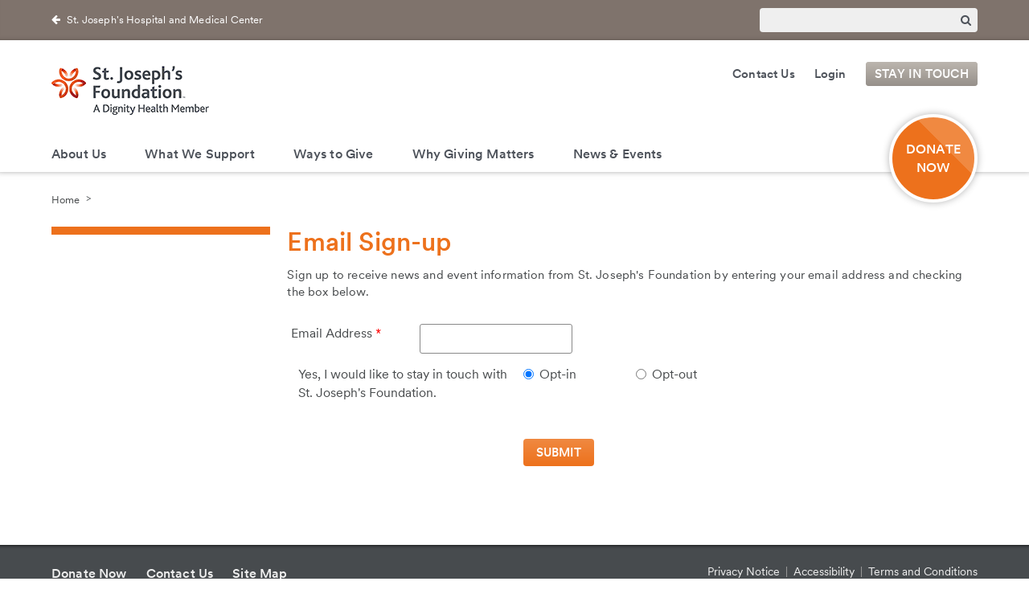

--- FILE ---
content_type: text/html; charset=utf-8
request_url: https://www.supportstjosephs.org/stayintouch
body_size: 56967
content:
<!DOCTYPE html><html id="HTML" xmlns="http://www.w3.org/1999/xhtml" lang="en-us">
<head id="PageHead"><title>
	St. Joseph’s Foundation
</title><meta http-equiv="Content-Type" content="text/html; charset=UTF-8" /><meta content="http://schemas.microsoft.com/intellisense/ie5" name="vs_targetSchema" /><link rel="stylesheet" href="/client/styles/extjs/default/css/ext-3-0-0-all.css?&iuqt=1" type="text/css" />
<link rel="stylesheet" href="/stylesheet0.636930256546630000.css?id=0&iuqt=1" type="text/css" />
<link rel="stylesheet" href="/stylesheet101.638945178458630000.css?id=101&nodefaults=1&iuqt=1" type="text/css" />
<link rel="stylesheet" href="/Client/Styles/IE8Menu.css?&iuqt=1" type="text/css" />
<link rel="stylesheet" href="/client/styles/extjs/default/skin.css?&iuqt=1" type="text/css" />
<link rel='SHORTCUT ICON' href='view.image?id=55732' type='image/x-icon' /><link rel='ICON' href='view.image?id=55732' type='image/x-icon' /><!--master-->
<meta http-equiv="X-UA-Compatible" content="IE=edge" />

<!--required styles-->
<link rel="stylesheet" type="text/css" href="https://www.dignityhealthfoundation.org/systems/file/css/layout-styles.css" media="all">
<link rel="stylesheet" type="text/css" href="https://www.dignityhealthfoundation.org/systems/file/css/part-styles.css" media="all">

<!--custom styles-->
<link rel="stylesheet" type="text/css" href="https://www.dignityhealthfoundation.org/systems/file/js/owl-carousel/owl.carousel.css" media="all" data-noprefix>
<link rel="stylesheet" type="text/css" href="https://www.dignityhealthfoundation.org/systems/file/js/lity/lity.min.css" media="all">
<link rel="stylesheet" type="text/css" href="https://www.dignityhealthfoundation.org/systems/file/css/dignityHealth.css" media="all">
<link rel="stylesheet" type="text/css" href="https://www.dignityhealthfoundation.org/systems/file/lightbox/jquery.fancybox.css" media="all">
<link rel="stylesheet" type="text/css" href="https://www.dignityhealthfoundation.org/systems/file/css/social-sharing.css" media="all">

<!--viewport meta-->
<meta name="viewport" content="width=device-width, initial-scale=1">

<!--html5 shiv-->
<!--[if lt IE 9]><script src="https://www.dignityhealthfoundation.org/systems/file/js/html5shiv-printshiv.min.js"></script><![endif]-->
<script>
  function setConsentOptionsWidthDynamicallyForDonationInline(){
    console.log("Placeholder for setConsentOptionsWidthDynamicallyForDonationInline");
  }
</script>

<!-- BEGIN Tealium Script -->

<script type="text/javascript">
var utag_data = {
}
</script>

<!-- Loading script asynchronously -->
<script type="text/javascript">
    (function(a,b,c,d){
    a='https://tags.tiqcdn.com/utag/dignityhealth/philanthropy/prod/utag.js';
    b=document;c='script';d=b.createElement(c);d.src=a;d.type='text/java'+c;d.async=true;
    a=b.getElementsByTagName(c)[0];a.parentNode.insertBefore(d,a);
    })();
</script>

<!-- END Tealium Script --><base id="baseId" target="_self"></base><meta name="description" content="Want to stay in touch with St. Joseph&#39;s? Sign up for occasional email updates using this simple form. " /><meta name="last-modified" content="11/4/2014 7:16:41 PM" /></head>
<body id="BodyId" style="margin: 0px; padding: 0px; border: 0px">
    <form method="post" action="/stayintouch" onsubmit="javascript:return WebForm_OnSubmit();" id="form1" autocomplete="off">
<div class="aspNetHidden">
<input type="hidden" name="ScriptManager1_HiddenField" id="ScriptManager1_HiddenField" value="" />
<input type="hidden" name="__EVENTTARGET" id="__EVENTTARGET" value="" />
<input type="hidden" name="__EVENTARGUMENT" id="__EVENTARGUMENT" value="" />
<input type="hidden" name="S1_EMAIL_EmailAddress_cont_state" id="S1_EMAIL_EmailAddress_cont_state" value="1" />
<input type="hidden" name="__VIEWSTATE" id="__VIEWSTATE" value="/shK/luyQS9zdnHEVUBKfJ8QKUYUC25FDbEprrM32q6CZuyx7MNUgpUG9JwJBxF+HdazMK541iJB7AHiZzFA7hbev5qsp5lSLHhP2js8z9aQXmCALLIXNK7pEMs+TOIWQRDn5f/1L5S9q71DJchzeTkti3Ana/a8/Pcu0DWKma92PN4X0aE0EtGcRPfYRyDFjOor4iz4n9X2yzmLwKvkQP5p7NN8BsUmrKBrcLmqGM3HxmTslm5pxrt0ZEHNNC7GHlNhbL7h/j8omxB6iOGohdhpVcMKsEvC335LX+1nVqAah9LyFQnzXKqdCR04samjZt2YGUIMZxAv7lOIXWS4jlZ3vRiTc7h6TfJTW/DSPLUxHdYtwyFB/x+fFsiGF8iZNHUgQHGDERO1tNiFRW1okyZ+jDkRk1bC4bXd3CJ1H8i3FH8Daox/7uthlFc3IuuQerTuxFo+IcpwpaW3VnbsW/sHVBiO7stcn/ob4tl+Twja1RK19uAKkyeAKM6Ek5pKlF8e1lTbTLBbGiI9DLYZr6u+KCfXt9fDf96jLcat7vWsR3bafCwtCH30GDAwKamJPhdqJY4fXmUWd986jTBLD0FwYK4mPwx7D1nGdbF9jL8CUkEXFpN4BDhtSYzfEOqfdNEsl80W/KT5l+x5Xe4YdSmKN1WqdCeZ2nr/J5I8p5suP6568DX8a5obHSnKesfFgh5LBqSok/HHIxNVVXb9syDPT0RdJstbuE1janVTe8bH7sL7qWi3mmJTxW2WNB+QsqlpveeekgplUjsp/[base64]/JC7s3QhQNBMCoE3HnLcHGrdshRosDpwsBfIefssMUm63Qa4G9fuhT00h/5u6UX2azkmaSt/ONYyHH94/OViSA5KPeSQZfW03Uxa7D240KgSndyit4XFg2QC1bKBrd1ygcuvXZdTw66+I3O4elbxH1kEj4Yf6/ob+dpR8vXG1QOn6td/ymIoOszZliveGkvzyvW3Hklnq7M6/XiVacOAvCOVdeaUNH7BapvElAz6VUyspGBmMAkhowlkwb1DpELKUSlL/C3GQzzlOIFq9pmXffSM4ZfhD0ckK6L0uj4Hya7HspBhnm6yJJ63EHJ9MoH/XU1C2ZiEloBRcmnpuXKr5bPnGSZ+59Vs03IIide4rBz2gLsXaUJuFjhRGvSNWB+41LFlnihAQsBWCeTyp4s+A2EWCPy8rgO0F5NhgPLpuEJJBgZzGnkmGgtcFO/871zBk7Fhki5RTMTwT3EAwynMgN/[base64]/0agxBUfvqwLKhraNaiW4OQPwE6NjseqkHvKuoOZtkhWHklUIIERjRJXHIK7/JI476sayHDdBJwcseFFwn2uN7vvjtO2uv5/9C0ZbjkYXrk2Zfv5iUcsPtvB9PzFB45dELLfZmzZTCjT6g969/QAqRRX7YeJfIF1n7ozhTRn4hkLgDeaibthpqohmAXGMwvQMlvDq4QKNebCe2oct8GJmrhxFLYHq+Xy73Pyso2w5eHJhxVb0clkwbI/pRYOxuBw2Ct2ii67F8d0MZOz7mbHvmF2u/jLy6zgQzcjR5xz2oRFJIuGPbrqldn49tpo3q/BqErakQAO5yFm5rIyetGjNeOMe2XlLeEHTN4lPsw7lSmZuGHYjVSRO9/0mM3jvIsOMvntPLlpYqXEjQuKrIFe8mz+3Wt3wPhTp7DauXiu4d/q1FkLn5chP2KAywc5eAkh/kCXylQPTXwdBNGgeKfcYKEWhRdQbzB8p0goEWbhI4FqE95W6ons8SEMIibp/ExDn0R5LYXardd+QDPFtFWkwmOOgDV9cib8JZOegxHlx/Auj0Fj5zchhi2FXZKGciMQZsJSo8WfPZHaURewdeWbaPtyu20Pax9QltKB5nzfXc0xlGyQS4vaBLQXCFot/evJnhea/iVigvhNlonHciTpegnuQumBEYdmrafmX0rniCX58u4iR2rKDpxhvELO0Q9VXRc5s18QLLaXw3+s35DXUoy+txRX+IkRxQ+296CK6vACAB9k8BBTtrJGo/YG0sVHRSWH/f7/NtlvL2xm++2QzguoxTk3BwzAIIJWe9Wt5NUQlftlIa01ozI+8KEhLTW9EfffJHR7V+tjOSPRghXxlyr2iSFBhCt1PNMiw6ActzHTGIjTBuLqSBm73oQFCpqfQ8hQ9oysWkILvSyzf2dh/4llUxZVot4+GYhex67naaDXPneTLhGhokYavQBDcpwZkp2cF8459BoaVA+EUORIi8ImBxBgLS2sij7gerWZro7l/iB99CIYR8Ut/IOLKVkq7RVl0M2y3zwUn9vM1YsVR3zQ9q0kPf7cNHi/BB8M6jj/7DOM5Fb/RXU/RUHeA0Ujg7ho8NNmhRQraWPZJin/XhFUTCmofqOO4uwtUdjPGTvMYMQgiY/9V15TMl7akPUrhYr6MrVkpRW3omJxd7dyPIvo5hDi4S6AfDrV3jRnT/VQHGmOf1ewHmgb3wrxwJm0vLoeactMH5a4qz+I/k6fCsfU/sxC+GMbzt4JyoceRKfzjq64m32cN3n0Is1QqK6RgEklH2JeYQOY4hUGD//dFZkfpCPJvNKmzp2OF2Rx+Enhasqw5c/mq3lRHwTU0MNYPTp/b/Wgyp5+Pv0IhZ+np+3LkJlSyFP2YxNAehaT/ajoz6Yd5fDbJzQqDx8fafvnrdh8jWQdxXNCkQxq88a561slp7CcyDzmhuhWYNCPvgtRcoL/5dgT0K7VA1Bg/[base64]/3HB5V4LiOtwzz8no6m0u/Z6VIVrZ5Qsk+BK5kOoY1yaSkjFxQtXXDGY7ixlwScVTQD4ybwbb/NDliVU9BbFhNULaFrjoRXpE7fay45dQHm59yxtcapW0TrSjg8quKmqtpQXsakWZa5h3dUFnkqlDCxfvVznhTHoZoI9ZxbeCOrvcb52AFqbcpEmXBMXQrlVyctVbnpyeAdWbegYmmuHW/6ETIFVSwZuaunlTHbqvdoUMd35n4ssW99VpGnQORHTq/wzKVtKAeA1fr1fCS9KYeNgEfY9fQRO1Wxrqu1PDnFHtDuraP7DsmejXKkiyhnr48ze1J+toCE3pyqmig3Bt/KlQw2hFu/g5+Gx8/uesuZmXSVqOYqvRQDsijq3CHbeywCnlANJoGAaXP5+wFEQIq2FKLrN6OtpeC6UPGXRRyE6wLbdHX7MM0YrwDu/s29+Jmg8U315X0VU5M3B7DkUcPLGgDxBBrjjz10P1E9TNkCztYFamYBq1dDE+PySvm2+/fydNRA/HaRwWhuKcbIvoAcLO8IAw2UF/84g9s24J6IDJ+LIHpQwIMFgkj8sap7uMS98exQrYc8pTKY4/aQeeAARPUeVOPdNMdV1uwCRuSSrO09ANOFBDVSt/RSXX6XZJGVQCyvaVHTOJu0KvVsAjx8+cAuDdNbxT3AFl8RgAKgiRUsBZUcITo9KxAnt2nw+G3F4PIJeIufJDgidLoYME/s5JhAtq9/12Yi6cYmQ29qSg9SlhC7VTYFz4utBlC/7FQ/XNYivQJjXYgd+qyY0UgYG7CEmjHzK6OVnjzAnaQAmkPQSKoWo7vSg5YqyBVwBUewDiseExqPOIFsJF+p6GRzMyPS3o+sw/oNNtixwdOlrYVbZiaSX5SkI31o0Xr1vMj+9D1W3lhqLw+3IN7Ob23ih8aebQqK1eSDfCuk2cQNyasdeF/+ub1vnzW7BZazvuTHSZfiNC18+iVddW5oN" />
</div>

<script type="text/javascript">
//<![CDATA[
var theForm = document.forms['form1'];
if (!theForm) {
    theForm = document.form1;
}
function __doPostBack(eventTarget, eventArgument) {
    if (!theForm.onsubmit || (theForm.onsubmit() != false)) {
        theForm.__EVENTTARGET.value = eventTarget;
        theForm.__EVENTARGUMENT.value = eventArgument;
        theForm.submit();
    }
}
//]]>
</script>


<script src="/WebResource.axd?d=pynGkmcFUV13He1Qd6_TZFZxjI7kzULlXSa9mdzMn7WRfcvEC0cZFWxfvvI7Vb4Pix6JAQ2&amp;t=638901284248157332" type="text/javascript"></script>


<script src="/Client/Scripts/API/BBAPI-min.js?bbjsversion=7.2.2.3403" type="text/javascript"></script>
<script src="/Client/Scripts/Bbnccore-min.js?bbjsversion=7.2.2.3403" type="text/javascript"></script>
<script type="text/javascript">
//<![CDATA[
var LOGGEDIN = "";//]]>
</script>

<script src="https://ajax.googleapis.com/ajax/libs/jquery/3.6.0/jquery.min.js" type="text/javascript"></script>
<script type="text/javascript">
//<![CDATA[
if (!window.jQuery) {
document.write(unescape("%3Cscript src='/Client/Scripts/jquery/3.6.0/jquery.min.js' type='text/javascript'%3E%3C/script%3E"));
}
//]]>
</script>

<script src="/Client/Scripts/jqueryui/1.13.0/jquery-ui.js" type="text/javascript"></script>
<script type="text/javascript">
//<![CDATA[
BLACKBAUD.netcommunity.jQuery.setVersionReference();//]]>
</script>

<script src="/Client/Scripts/jquery/jquery.validate.js" type="text/javascript"></script>
<script src="/Client/Scripts/jquery/additional-methods.js" type="text/javascript"></script>
<script src="/Client/Scripts/jquery/jquery.maskedinput-1.1.4.js" type="text/javascript"></script>
<script type="text/javascript">
//<![CDATA[
ROOT_PATH = 'https://www.supportstjosephs.org/'; BLACKBAUD.api.pageInformation.rootPath = 'https://www.supportstjosephs.org/';BLACKBAUD.netcommunity.WebMethodsURL = 'https://www.supportstjosephs.org/webservices/webmethods.asmx';BLACKBAUD.netcommunity.images = BLACKBAUD.netcommunity.images || {}; BLACKBAUD.netcommunity.images.imageUrlPrefix = 'https://www.supportstjosephs.org/view.image?id=';modallvl = 0; ;var isIE = (window.ActiveXObject || "ActiveXObject" in window);;var DebugMode = false; ;var isAdminPage = false;;BLACKBAUD.netcommunity.bbAppFxRoot = 'https://cshp-prd-crm.cshp.concourse.host/bbappfx';;BLACKBAUD.netcommunity.bbAppFxDB = 'bbInfinity';;BLACKBAUD.netcommunity.PageID = 274; BLACKBAUD.api.pageInformation.pageId = 274;;//]]>
</script>

<script src="/client/scripts/webshell/browser/webui/bbui-ext-nojquery-min.js" type="text/javascript"></script>
<script type="text/javascript">
//<![CDATA[
$(document).ready(function() { ApexForm.initShowHidePanel('S1_EMAIL_EmailAddress_cont'); });//]]>
</script>

<script src="/ScriptResource.axd?d=nv7asgRUU0tRmHNR2D6t1PxyAJMgOGnUELJcYtw729FamN75A7htXI9UMam1Fz5HEP1OlK_qx3HtylaP9HyUf7hLY1vxjXOssTHcYgy_BsT5HujAKpCSK_dPO1T2fvoD0xecAw2&amp;t=ffffffff93d1c106" type="text/javascript"></script>
<script src="/Admin/FormEngine/js/CommunicationPreference.js" type="text/javascript"></script>
<script src="/ScriptResource.axd?d=x6wALODbMJK5e0eRC_p1LSUu3CiR_0CXmXqwf4Z8QXcL7Vlv1jumVL0Mu1XpX-teIHc5u3p7kspmvmkK7Wo3kZC0LRZy6LOM76bQK_W3hlT_athC0&amp;t=ffffffffec54f2d7" type="text/javascript"></script>
<script src="/ScriptResource.axd?d=P5lTttoqSeZXoYRLQMIScGcmw2k4TVATPdp0dw4-PQIzAqLMr72MSHCtSioukQZzwJ8ueFFlUPyomyKz1KbwlV67ogcWm1pL76kEYUj6YfAATxrP0&amp;t=ffffffffec54f2d7" type="text/javascript"></script>
<script src="/Client/Scripts/webkit.js" type="text/javascript"></script>
<script type="text/javascript">
//<![CDATA[
function WebForm_OnSubmit() {
BLACKBAUD.netcommunity.setBrowserDateTimeForServer('hidBrowserDateTime');if (typeof(ValidatorOnSubmit) == "function" && ValidatorOnSubmit() == false) return false;
return true;
}
//]]>
</script>

<div class="aspNetHidden">

	<input type="hidden" name="__VIEWSTATEGENERATOR" id="__VIEWSTATEGENERATOR" value="8CAEDFE0" />
	<input type="hidden" name="__VIEWSTATEENCRYPTED" id="__VIEWSTATEENCRYPTED" value="" />
</div>
        
        <script type="text/javascript">
//<![CDATA[
Sys.WebForms.PageRequestManager._initialize('ScriptManager1', 'form1', [], [], [], 90, '');
//]]>
</script>

        <!--begin wrapper-->
<div id="wrapper"><!--begin header-->
<div id="masthead"><!--begin heading top-->
<div id="heading-top">
<div class="container">
<div class="row">
<div id="backlinks" class="g-9 t-g-2 remove-bottom">

<!--START MENU-->
<ul class="quickLinksMenu"><li class="menuItem1 first last"><a href="http://dignityhealth.org/stjosephs/" target="St. Joseph's home">St. Joseph&#39;s Hospital and Medical Center</a></li></ul>




<!--END MENU--></div>
<div id="search" class="g-3 t-g-2 remove-bottom">
<!--Start QuickSearch-->
<table id="PC958_tableMainAdd" class="QuickSearchFormTable" border="0">
	<tr>
		<td>
            <label for="PC958_txtQuickSearch" id="PC958_lblTxtSearch" class="BBFieldCaption QuickSearchFieldCaption">Search:</label>
        </td>
		<td>
            <input name="PC958$txtQuickSearch" type="text" maxlength="255" id="PC958_txtQuickSearch" class="QuickSearchTextbox" onkeydown="javascript:if (isEnterPressed(event)) {try{document.getElementById(&#39;PC958_btnQuickSearch&#39;).click();return false;} catch(e) {}} else return true;" />
        </td>
		<td>
            <label for="PC958_btnQuickSearch" id="PC958_lblQuickSearch" style="display: none; visibility: hidden;">Search</label>
            <input type="submit" name="PC958$btnQuickSearch" value="&amp;#xf002" id="PC958_btnQuickSearch" class="BBFormSubmitButton QuickSearchButton" />
        </td>
	</tr>
</table>


<!--End QuickSearch-->
</div>
</div>
</div>
</div>
<!--end heading top--> <!--begin branding-->
<div id="branding">
<div class="container">
<div class="row">
<div id="logo" class="g-6 remove-bottom">
<p><a href="https://www.supportstjosephs.org/home"><img alt="Logo for St. Joseph's Foundation - A Dignity Health Member" height="61" src="https://www.supportstjosephs.org/image/StJosphs_fndtn_373x61.gif" style="min-width: 373px;" title="Logo for St. Joseph's Foundation - A Dignity Health Member" width="373" /></a></p>

</div>
<div id="utility" class="g-6 remove-bottom visible-desktop">

<!--START MENU-->
<ul class="menu"><li class=" menuItem1 first"><a href="https://www.supportstjosephs.org/contactus">Contact Us</a></li><li class=" menuItem2"><a href="https://www.supportstjosephs.org/page.aspx?pid=278">Login</a></li><li class="menuItem4 selected last button button-taupe"><a class="selected" href="https://www.supportstjosephs.org/stayintouch">Stay in Touch</a></li></ul>




<!--END MENU--></div>
<div id="donate" class="visible-desktop"><p><a href="https://www.supportstjosephs.org/donate">DONATE NOW</a></p>
</div>
</div>
</div>
</div>
<!--end branding--> <!--begin navigation-->
<div id="navigation">
<div class="container">
<div class="row visible-desktop">
<div id="sticky-nav" class="g-12 remove-bottom sticky-outer">
<div id="sticky-inner"> </div>
<div id="main-nav">

<!--START MENU-->
<ul class="menu"><li class=" menuItem1 first parent"><a href="https://www.supportstjosephs.org/aboutus">About Us</a><ul class="nccUlMenuSub1"><li class=" menuItem1 first"><a href="https://www.supportstjosephs.org/annualreport">Annual Report</a></li><li class=" menuItem2"><a href="https://www.supportstjosephs.org/boardofdirectors">Board of Directors</a></li><li class=" menuItem3"><a href="https://www.supportstjosephs.org/codeofethics">Code of Ethics</a></li><li class=" menuItem4"><a href="https://www.supportstjosephs.org/contactus">Contact Us</a></li><li class=" menuItem5"><a href="https://www.supportstjosephs.org/financialinformation">Financial Information</a></li><li class=" menuItem6"><a href="https://www.supportstjosephs.org/foundationfaqs">Foundation FAQs</a></li><li class=" menuItem7"><a href="https://www.supportstjosephs.org/aboutus/foundationstaff">Foundation Staff</a></li><li class="menuItem8 last"><a href="https://www.supportstjosephs.org/sisters-of-mercy--st.-josephs-foundation">Sisters of Mercy</a></li></ul></li><li class=" menuItem2 parent"><a href="https://www.supportstjosephs.org/whatwesupport">What We Support</a><ul class="nccUlMenuSub1"><li class=" menuItem1 first"><a href="https://www.supportstjosephs.org/cancercare">Cancer Care</a></li><li class=" menuItem2"><a href="https://www.supportstjosephs.org/centerforwomenshealth">Center for Women&#39;s Health</a></li><li class=" menuItem3"><a href="https://www.supportstjosephs.org/traumacenter">Level 1 Trauma Center</a></li><li class=" menuItem4"><a href="https://www.supportstjosephs.org/nortonthoracicinstitute">Norton Thoracic Institute</a></li><li class=" menuItem5"><a href="https://www.supportstjosephs.org/StJosephsWestgate">St. Joseph&#39;s Westgate</a></li><li class=" menuItem6"><a href="https://www.supportstjosephs.org/medical-education">Medical Education</a></li><li class=" menuItem7"><a href="https://www.supportstjosephs.org/HugerMercyLivingCenter">Huger Mercy Living Center</a></li><li class=" menuItem8"><a href="https://www.supportstjosephs.org/momobile">St. Joseph&#39;s MOMobile</a></li><li class=" menuItem9"><a href="http://supportstjosephs.org/nursinginnovation">Nursing Innovation</a></li><li class="menuItem10 last"><a href="https://www.supportstjosephs.org/what-we-support/knowledgedonor">Knowledge Donor Program</a></li></ul></li><li class=" menuItem3 parent"><a href="https://www.supportstjosephs.org/SupportStJosephs" target="Play To Win">Ways to Give</a><ul class="nccUlMenuSub1"><li class=" menuItem1 first"><a href="https://www.supportstjosephs.org/donate">Donate Online</a></li><li class=" menuItem2"><a href="http://supportstjosephs.org/employee">Employee Giving</a></li><li class=" menuItem3"><a href="https://www.supportstjosephs.org/ways-to-give/frys">Fry&#39;s Community Rewards Program</a></li><li class=" menuItem4 parent"><a href="https://www.supportstjosephs.org/honorsomeonespecial">Honor Someone Special</a><ul class="nccUlMenuSub2"><li class=" menuItem1 first parent"><a href="https://www.supportstjosephs.org/ways-to-give/memorial-gifts">Memorial Gifts</a><ul class="nccUlMenuSub3"><li class="menuItem1 first last hide"><a href="https://www.supportstjosephs.org/BillieOddonettoMemorial">Billie Oddonetto Memorial</a></li></ul></li><li class="menuItem2 last"><a href="https://www.supportstjosephs.org/ways-to-give/tribute-gifts--st.-josephs-foundation--phoenix-az">Tribute Gifts</a></li></ul></li><li class=" menuItem5"><a href="https://www.supportstjosephs.org/ways-to-give/leave-your-legacy-with-st.-josephs">Leave Your Legacy</a></li><li class=" menuItem6"><a href="https://www.supportstjosephs.org/OutrightGiving">Outright Giving</a></li><li class=" menuItem7"><a href="https://www.supportstjosephs.org/DoctorsDay">National Doctors&#39; Day</a></li><li class="menuItem8 last"><a href="http://supportstjosephs.org/facebook">Facebook Fundraiser</a></li></ul></li><li class=" menuItem4 parent"><a href="https://www.supportstjosephs.org/whygivingmatters">Why Giving Matters</a><ul class="nccUlMenuSub1"><li class="menuItem2 first last"><a href="https://www.supportstjosephs.org/patientstories">Patient Stories</a></li></ul></li><li class=" menuItem5 parent"><a href="https://www.supportstjosephs.org/news">News &amp; Events</a><ul class="nccUlMenuSub1"><li class=" menuItem1 first"><a href="https://www.supportstjosephs.org/news">News</a></li><li class="menuItem2 last parent"><a href="https://www.supportstjosephs.org/events">Events</a><ul class="nccUlMenuSub2"><li class=" menuItem1 first"><a href="http://www.supportstjosephs.org/golf">Friends Fore Golf</a></li><li class=" menuItem2"><a href="http://www.supportstjosephs.org/events/nti-pinwheel-garden">Annual Pinwheel Garden</a></li><li class="menuItem3 last"><a href="https://www.supportstjosephs.org/events/plan-your-event--st.-josephs-foundation--phoenix-az">Plan Your Event</a></li></ul></li></ul></li><li class="menuItem6 last hide-top"><a href="https://www.supportstjosephs.org/html-sitemap--st.-josephs-foundation--phoenix-az">Site Map</a></li></ul>




<!--END MENU--></div>
</div>
</div>
<div class="row hidden-desktop">
<div id="menu-button" class="g-12 remove-bottom">
<span class="menu-button fa fa-bars"></span>

</div>
<div id="mobile-actions"><p class="login"><a href="https://www.supportstjosephs.org/page.aspx?pid=278">Login</a></p>
<p class="donate"><a href="https://www.supportstjosephs.org/donate">Donate</a></p>
</div>
</div>
</div>
<div id="mobile-nav">
<div id="search-mobile">
<!--Start QuickSearch-->
<table id="PC28305_tableMainAdd" class="QuickSearchFormTable" border="0">
	<tr>
		<td>
            <label for="PC28305_txtQuickSearch" id="PC28305_lblTxtSearch" class="BBFieldCaption QuickSearchFieldCaption">Search:</label>
        </td>
		<td>
            <input name="PC28305$txtQuickSearch" type="text" maxlength="255" id="PC28305_txtQuickSearch" class="QuickSearchTextbox" onkeydown="javascript:if (isEnterPressed(event)) {try{document.getElementById(&#39;PC28305_btnQuickSearch&#39;).click();return false;} catch(e) {}} else return true;" />
        </td>
		<td>
            <label for="PC28305_btnQuickSearch" id="PC28305_lblQuickSearch" style="display: none; visibility: hidden;">Search</label>
            <input type="submit" name="PC28305$btnQuickSearch" value="&amp;#xf002" id="PC28305_btnQuickSearch" class="BBFormSubmitButton QuickSearchButton" />
        </td>
	</tr>
</table>


<!--End QuickSearch-->
</div>


<!--START MENU-->
<ul class="menu"><li class=" menuItem1 first parent"><a href="https://www.supportstjosephs.org/aboutus">About Us</a><ul class="nccUlMenuSub1"><li class=" menuItem1 first"><a href="https://www.supportstjosephs.org/annualreport">Annual Report</a></li><li class=" menuItem2"><a href="https://www.supportstjosephs.org/boardofdirectors">Board of Directors</a></li><li class=" menuItem3"><a href="https://www.supportstjosephs.org/codeofethics">Code of Ethics</a></li><li class=" menuItem4"><a href="https://www.supportstjosephs.org/contactus">Contact Us</a></li><li class=" menuItem5"><a href="https://www.supportstjosephs.org/financialinformation">Financial Information</a></li><li class=" menuItem6"><a href="https://www.supportstjosephs.org/foundationfaqs">Foundation FAQs</a></li><li class=" menuItem7"><a href="https://www.supportstjosephs.org/aboutus/foundationstaff">Foundation Staff</a></li><li class="menuItem8 last"><a href="https://www.supportstjosephs.org/sisters-of-mercy--st.-josephs-foundation">Sisters of Mercy</a></li></ul></li><li class=" menuItem2 parent"><a href="https://www.supportstjosephs.org/whatwesupport">What We Support</a><ul class="nccUlMenuSub1"><li class=" menuItem1 first"><a href="https://www.supportstjosephs.org/cancercare">Cancer Care</a></li><li class=" menuItem2"><a href="https://www.supportstjosephs.org/centerforwomenshealth">Center for Women&#39;s Health</a></li><li class=" menuItem3"><a href="https://www.supportstjosephs.org/traumacenter">Level 1 Trauma Center</a></li><li class=" menuItem4"><a href="https://www.supportstjosephs.org/nortonthoracicinstitute">Norton Thoracic Institute</a></li><li class=" menuItem5"><a href="https://www.supportstjosephs.org/StJosephsWestgate">St. Joseph&#39;s Westgate</a></li><li class=" menuItem6"><a href="https://www.supportstjosephs.org/medical-education">Medical Education</a></li><li class=" menuItem7"><a href="https://www.supportstjosephs.org/HugerMercyLivingCenter">Huger Mercy Living Center</a></li><li class=" menuItem8"><a href="https://www.supportstjosephs.org/momobile">St. Joseph&#39;s MOMobile</a></li><li class=" menuItem9"><a href="http://supportstjosephs.org/nursinginnovation">Nursing Innovation</a></li><li class="menuItem10 last"><a href="https://www.supportstjosephs.org/what-we-support/knowledgedonor">Knowledge Donor Program</a></li></ul></li><li class=" menuItem3 parent"><a href="https://www.supportstjosephs.org/SupportStJosephs" target="Play To Win">Ways to Give</a><ul class="nccUlMenuSub1"><li class=" menuItem1 first"><a href="https://www.supportstjosephs.org/donate">Donate Online</a></li><li class=" menuItem2"><a href="http://supportstjosephs.org/employee">Employee Giving</a></li><li class=" menuItem3"><a href="https://www.supportstjosephs.org/ways-to-give/frys">Fry&#39;s Community Rewards Program</a></li><li class=" menuItem4 parent"><a href="https://www.supportstjosephs.org/honorsomeonespecial">Honor Someone Special</a><ul class="nccUlMenuSub2"><li class=" menuItem1 first parent"><a href="https://www.supportstjosephs.org/ways-to-give/memorial-gifts">Memorial Gifts</a><ul class="nccUlMenuSub3"><li class="menuItem1 first last hide"><a href="https://www.supportstjosephs.org/BillieOddonettoMemorial">Billie Oddonetto Memorial</a></li></ul></li><li class="menuItem2 last"><a href="https://www.supportstjosephs.org/ways-to-give/tribute-gifts--st.-josephs-foundation--phoenix-az">Tribute Gifts</a></li></ul></li><li class=" menuItem5"><a href="https://www.supportstjosephs.org/ways-to-give/leave-your-legacy-with-st.-josephs">Leave Your Legacy</a></li><li class=" menuItem6"><a href="https://www.supportstjosephs.org/OutrightGiving">Outright Giving</a></li><li class=" menuItem7"><a href="https://www.supportstjosephs.org/DoctorsDay">National Doctors&#39; Day</a></li><li class="menuItem8 last"><a href="http://supportstjosephs.org/facebook">Facebook Fundraiser</a></li></ul></li><li class=" menuItem4 parent"><a href="https://www.supportstjosephs.org/whygivingmatters">Why Giving Matters</a><ul class="nccUlMenuSub1"><li class="menuItem2 first last"><a href="https://www.supportstjosephs.org/patientstories">Patient Stories</a></li></ul></li><li class=" menuItem5 parent"><a href="https://www.supportstjosephs.org/news">News &amp; Events</a><ul class="nccUlMenuSub1"><li class=" menuItem1 first"><a href="https://www.supportstjosephs.org/news">News</a></li><li class="menuItem2 last parent"><a href="https://www.supportstjosephs.org/events">Events</a><ul class="nccUlMenuSub2"><li class=" menuItem1 first"><a href="http://www.supportstjosephs.org/golf">Friends Fore Golf</a></li><li class=" menuItem2"><a href="http://www.supportstjosephs.org/events/nti-pinwheel-garden">Annual Pinwheel Garden</a></li><li class="menuItem3 last"><a href="https://www.supportstjosephs.org/events/plan-your-event--st.-josephs-foundation--phoenix-az">Plan Your Event</a></li></ul></li></ul></li><li class="menuItem6 last hide-top"><a href="https://www.supportstjosephs.org/html-sitemap--st.-josephs-foundation--phoenix-az">Site Map</a></li></ul>




<!--END MENU-->
<div id="backlinks-mobile">

<!--START MENU-->
<ul class="quickLinksMenu"><li class="menuItem1 first last"><a href="http://dignityhealth.org/stjosephs/" target="St. Joseph's home">St. Joseph&#39;s Hospital and Medical Center</a></li></ul>




<!--END MENU--></div>
</div>
</div>
<!--end navigation--></div>
<!--end header--> <!--begin breadcrumbs-->
<div id="breadcrumbs">
<div class="container">
<div class="row">
<div class="g-12 remove-bottom">

<!--START MENU-->
<ul class="menu"><li class=" menuItem1 first parent"><a href="https://www.supportstjosephs.org/aboutus">About Us</a><ul class="nccUlMenuSub1"><li class=" menuItem1 first"><a href="https://www.supportstjosephs.org/annualreport">Annual Report</a></li><li class=" menuItem2"><a href="https://www.supportstjosephs.org/boardofdirectors">Board of Directors</a></li><li class=" menuItem3"><a href="https://www.supportstjosephs.org/codeofethics">Code of Ethics</a></li><li class=" menuItem4"><a href="https://www.supportstjosephs.org/contactus">Contact Us</a></li><li class=" menuItem5"><a href="https://www.supportstjosephs.org/financialinformation">Financial Information</a></li><li class=" menuItem6"><a href="https://www.supportstjosephs.org/foundationfaqs">Foundation FAQs</a></li><li class=" menuItem7"><a href="https://www.supportstjosephs.org/aboutus/foundationstaff">Foundation Staff</a></li><li class="menuItem8 last"><a href="https://www.supportstjosephs.org/sisters-of-mercy--st.-josephs-foundation">Sisters of Mercy</a></li></ul></li><li class=" menuItem2 parent"><a href="https://www.supportstjosephs.org/whatwesupport">What We Support</a><ul class="nccUlMenuSub1"><li class=" menuItem1 first"><a href="https://www.supportstjosephs.org/cancercare">Cancer Care</a></li><li class=" menuItem2"><a href="https://www.supportstjosephs.org/centerforwomenshealth">Center for Women&#39;s Health</a></li><li class=" menuItem3"><a href="https://www.supportstjosephs.org/traumacenter">Level 1 Trauma Center</a></li><li class=" menuItem4"><a href="https://www.supportstjosephs.org/nortonthoracicinstitute">Norton Thoracic Institute</a></li><li class=" menuItem5"><a href="https://www.supportstjosephs.org/StJosephsWestgate">St. Joseph&#39;s Westgate</a></li><li class=" menuItem6"><a href="https://www.supportstjosephs.org/medical-education">Medical Education</a></li><li class=" menuItem7"><a href="https://www.supportstjosephs.org/HugerMercyLivingCenter">Huger Mercy Living Center</a></li><li class=" menuItem8"><a href="https://www.supportstjosephs.org/momobile">St. Joseph&#39;s MOMobile</a></li><li class=" menuItem9"><a href="http://supportstjosephs.org/nursinginnovation">Nursing Innovation</a></li><li class="menuItem10 last"><a href="https://www.supportstjosephs.org/what-we-support/knowledgedonor">Knowledge Donor Program</a></li></ul></li><li class=" menuItem3 parent"><a href="https://www.supportstjosephs.org/SupportStJosephs" target="Play To Win">Ways to Give</a><ul class="nccUlMenuSub1"><li class=" menuItem1 first"><a href="https://www.supportstjosephs.org/donate">Donate Online</a></li><li class=" menuItem2"><a href="http://supportstjosephs.org/employee">Employee Giving</a></li><li class=" menuItem3"><a href="https://www.supportstjosephs.org/ways-to-give/frys">Fry&#39;s Community Rewards Program</a></li><li class=" menuItem4 parent"><a href="https://www.supportstjosephs.org/honorsomeonespecial">Honor Someone Special</a><ul class="nccUlMenuSub2"><li class=" menuItem1 first parent"><a href="https://www.supportstjosephs.org/ways-to-give/memorial-gifts">Memorial Gifts</a><ul class="nccUlMenuSub3"><li class="menuItem1 first last hide"><a href="https://www.supportstjosephs.org/BillieOddonettoMemorial">Billie Oddonetto Memorial</a></li></ul></li><li class="menuItem2 last"><a href="https://www.supportstjosephs.org/ways-to-give/tribute-gifts--st.-josephs-foundation--phoenix-az">Tribute Gifts</a></li></ul></li><li class=" menuItem5"><a href="https://www.supportstjosephs.org/ways-to-give/leave-your-legacy-with-st.-josephs">Leave Your Legacy</a></li><li class=" menuItem6"><a href="https://www.supportstjosephs.org/OutrightGiving">Outright Giving</a></li><li class=" menuItem7"><a href="https://www.supportstjosephs.org/DoctorsDay">National Doctors&#39; Day</a></li><li class="menuItem8 last"><a href="http://supportstjosephs.org/facebook">Facebook Fundraiser</a></li></ul></li><li class=" menuItem4 parent"><a href="https://www.supportstjosephs.org/whygivingmatters">Why Giving Matters</a><ul class="nccUlMenuSub1"><li class="menuItem2 first last"><a href="https://www.supportstjosephs.org/patientstories">Patient Stories</a></li></ul></li><li class=" menuItem5 parent"><a href="https://www.supportstjosephs.org/news">News &amp; Events</a><ul class="nccUlMenuSub1"><li class=" menuItem1 first"><a href="https://www.supportstjosephs.org/news">News</a></li><li class="menuItem2 last parent"><a href="https://www.supportstjosephs.org/events">Events</a><ul class="nccUlMenuSub2"><li class=" menuItem1 first"><a href="http://www.supportstjosephs.org/golf">Friends Fore Golf</a></li><li class=" menuItem2"><a href="http://www.supportstjosephs.org/events/nti-pinwheel-garden">Annual Pinwheel Garden</a></li><li class="menuItem3 last"><a href="https://www.supportstjosephs.org/events/plan-your-event--st.-josephs-foundation--phoenix-az">Plan Your Event</a></li></ul></li></ul></li><li class="menuItem6 last hide-top"><a href="https://www.supportstjosephs.org/html-sitemap--st.-josephs-foundation--phoenix-az">Site Map</a></li></ul>




<!--END MENU--></div>
</div>
</div>
</div>
<!--end breadcrumbs--> <!--begin content-->
<div id="content">
<div class="container">
<div class="row">
<div id="content-main" class="g-9 push-3 remove-bottom">
<div class="row">
<div class="g-12 add-bottom"><h1>Email Sign-up</h1>
<p>Sign up to receive news and event information from St. Joseph's Foundation by entering your email address and checking the box below.&#160;</p>


<div class="bbformbuilder-form-part">
    <link rel="stylesheet" type="text/css" href="/admin/FormEngine/styles/apexform.css" />
    <link rel="Stylesheet" type="text/css" href="/Client/Styles/ExtJs/default/css/xtheme-gray.css" />
    <script type="text/javascript" src="/admin/FormEngine/js/apexform.js"></script>
<script type="text/javascript" src="/admin/FormEngine/js/jquery.divbox.js"></script>
<script type="text/javascript">
   ApexForm.DateFormatByInstalledCountry = 'm/d/Y';
</script>
<script type="text/javascript" src="/admin/FormEngine/js/apexform_controls.js"></script>

    <input type="hidden" name="PC1035$ctl00$L$F1$AjaxHiddenField" id="PC1035_ctl00_L_F1_AjaxHiddenField" /><div style="width:700px;"><input type="submit" name="PC1035$ctl00$L$F1$AutoRefreshPostBackHiddenButton" value="" onclick="javascript:WebForm_DoPostBackWithOptions(new WebForm_PostBackOptions(&quot;PC1035$ctl00$L$F1$AutoRefreshPostBackHiddenButton&quot;, &quot;&quot;, true, &quot;&quot;, &quot;&quot;, false, false))" id="PC1035_ctl00_L_F1_AutoRefreshPostBackHiddenButton" style="display:none;" /><div style="float:none;"></div><div id="PC1035_ctl00_L_F1_W">
	<div class="BBSequenceMapContentContainer"><div class="BBSequenceMapContent"><div id="PC1035_ctl00_L_F1_W_ctl07" class="bbformbuilder-errmsg" style="display:none;">

	</div><div id="SectionContainer" class="bbformbuilder-section">
    <div>
        <span id="HeaderLbl" class="bbformbuilder-section-header"></span>
    </div>
    <div id="Column1Div" class="bbformbuilder-section-column1" style="width:700px;"><div id="S1_EMAIL_cont" class="bbformbuilder-element-block" style="display:block;">
    
    <div id="S1_EMAIL_EmailAddress_cont" class="bbformbuilder-element-row" style="display:block">
		
    <div id="S1_EMAIL_EmailAddress_content_cont" class="bbformbuilder-validator-boundry" style="width:380px;">
        <div id="S1_EMAIL_EmailAddress_label_cont" class="bbformbuilder-label-container bbformbuilder-float-lalign" style="width:150px;">
            <label for="S1_EMAIL_EmailAddress_TextBox1" id="S1_EMAIL_EmailAddress_LabelLbl" class="bbformbuilder-label bbformbuilder-label2">Email Address</label>
            <span id="S1_EMAIL_EmailAddress_asterisk" class="bbformbuilder-required-mark" style="display:inline;">*</span>
        </div>
        <div id="S1_EMAIL_EmailAddress_inputandmsg_cont" class="bbformbuilder-inputandmsg-container" style="width:220px;">
            <div id="S1_EMAIL_EmailAddress_input_cont" class="bbformbuilder-input-container bbformbuilder-float-none" style="width:200px;">
            <input name="PC1035$ctl00$L$F1$W$S1$S1$EMAIL$EmailAddress$TextBox1" type="text" id="S1_EMAIL_EmailAddress_TextBox1" /></div>
            <div id="S1_EMAIL_EmailAddress_msg_cont" class="bbformbuilder-float-none bbformbuilder-float-none"><span id="S1_EMAIL_EmailAddress_FmV" style="display:none;"></span>
                <span id="S1_EMAIL_EmailAddress_RqV" style="display:none;"></span>
                <span id="S1_EMAIL_EmailAddress_HelpTextLbl" class="bbformbuilder-helptext"></span>
            </div>
        </div>
        <div class="bbformbuilder-clearfix"></div>
    </div>

	</div>
<input type="hidden" name="PC1035$ctl00$L$F1$W$S1$S1$EMAIL$EmailAddress$HFForClientRequiredStatus" id="S1_EMAIL_EmailAddress_HFForClientRequiredStatus" />
<input type="hidden" name="PC1035$ctl00$L$F1$W$S1$S1$EMAIL$EmailAddress$HFForClientCustomValidatorStatus" id="S1_EMAIL_EmailAddress_HFForClientCustomValidatorStatus" />

<script type="text/javascript">
var textField;
$(document).ready(function() {
    textField = new Ext.form.TextField({
        applyTo: "S1_EMAIL_EmailAddress_TextBox1",
        width: 200
    });

    if("EmailAddress"=="WebAddress"){
        textField.on("blur",function(s,e){
            var textbox = document.getElementById("S1_EMAIL_EmailAddress_TextBox1");
            var value = textbox.value;
            if(value!==""){
                if(value.toLowerCase().indexOf("http://") == -1 && value.toLowerCase().indexOf("https://")){
                    value = "http://" + value;
                    textbox.value  = value;
                }
            }

        });
    }
});


</script>


    <input type="hidden" name="PC1035$ctl00$L$F1$W$S1$S1$EMAIL$IsRequired" id="S1_EMAIL_IsRequired" value="True" />
</div>

<script type="text/javascript">
(function() {

    $(document).ready(function() {
        var preEmailTypeValue = "";
		var emailTypeCombox = Ext.getCmp("S1_EMAIL_EmailTypeList_DropDownList1_combo");
		var emailAddressIDEffector = ApexForm.getEffector("EMAILADDRESSID");
		
		if (emailAddressIDEffector && emailAddressIDEffector.getValue() != '') {
			if (emailTypeCombox) {
				emailTypeCombox.on("focus", function() {
					preEmailTypeValue = emailTypeCombox.value;
				});

				emailTypeCombox.on("select", function() {
					if (emailTypeCombox.value != preEmailTypeValue) {
						preEmailTypeValue = emailTypeCombox.value;
						
						$.post('/Admin/FormEngine/FormSupportHandler.ashx', { action: "GETEMAILADDRESSINFOBYEMAILADDRESSTYPEID", emailaddresstypeid: preEmailTypeValue },
						function(data) {
							emailAddressIDEffector.setValue(data.EmailAddressID);
							ApexForm.getEffector("EMAILADDRESS").setValue(data.EmailAddress);
						}, "json");
					}
				});
			}
        }
	});

})();     
</script>


<link rel="stylesheet" type="text/css" href="/admin/FormEngine/styles/CommunicationPreferencesElement.css" />

<input type="hidden" name="PC1035$ctl00$L$F1$W$S1$S1$APPEALPREFERENCE_M_bf858c37c1d9426d85c0ea6495c308ca$commPrefs$hidIsEmailOptedOut" id="S1_APPEALPREFERENCE_M_bf858c37c1d9426d85c0ea6495c308ca_commPrefs_hidIsEmailOptedOut" value="0" />
<input type="hidden" name="PC1035$ctl00$L$F1$W$S1$S1$APPEALPREFERENCE_M_bf858c37c1d9426d85c0ea6495c308ca$commPrefs$hidIsGlobalOptedOut" id="S1_APPEALPREFERENCE_M_bf858c37c1d9426d85c0ea6495c308ca_commPrefs_hidIsGlobalOptedOut" value="0" />

<div id="S1_APPEALPREFERENCE_M_bf858c37c1d9426d85c0ea6495c308ca_commPrefs_cont" class="bbformbuilder-element-block">
	
	
			<div id="divCommunicationItemContainer" class="bbcommunicationpreference-divCommunicationItemContainer">
				<div class="bbcommunicationpreference-divSpace">&nbsp;</div>
				<div id="S1_APPEALPREFERENCE_M_bf858c37c1d9426d85c0ea6495c308ca_commPrefs_rptPrefs_divCommunication_0" class="bbcommunicationpreference-divCommunicationElement">
					<label for="S1_APPEALPREFERENCE_M_bf858c37c1d9426d85c0ea6495c308ca_commPrefs_rptPrefs_cbOptIn_0" id="S1_APPEALPREFERENCE_M_bf858c37c1d9426d85c0ea6495c308ca_commPrefs_rptPrefs_lblPreferenceCaption_0">Yes, I would like to stay in touch with St. Joseph's Foundation.</label>
					
					<div>
						<span id="S1_APPEALPREFERENCE_M_bf858c37c1d9426d85c0ea6495c308ca_commPrefs_rptPrefs_lblNoPreference_0" class="bbcommunicationpreference-lblNoPreference">A preference has not been selected.</span>
					</div>
				</div>

				
				<div class="bbcommunicationpreference-divOptOutContainer">
					<input type="hidden" name="PC1035$ctl00$L$F1$W$S1$S1$APPEALPREFERENCE_M_bf858c37c1d9426d85c0ea6495c308ca$commPrefs$rptPrefs$ctl01$hidKey" id="S1_APPEALPREFERENCE_M_bf858c37c1d9426d85c0ea6495c308ca_commPrefs_rptPrefs_hidKey_0" value="7b3d1942-932c-41cc-bbc3-dd13445f8846_00000000-0000-0000-0000-000000000000_ac6e87b7-4816-478e-8808-a5558ee2ef86" />
					
					<label for="S1_APPEALPREFERENCE_M_bf858c37c1d9426d85c0ea6495c308ca_commPrefs_rptPrefs_cbOptIn_0" id="S1_APPEALPREFERENCE_M_bf858c37c1d9426d85c0ea6495c308ca_commPrefs_rptPrefs_lblGlobalOptOut_0" class="bbcommunicationpreference-globalOptOut"></label>
					<div class="bbcommunicationpreference-divConsent">
						<div class="bbcommunicationpreference-divConsentItemRow">
							<div class="bbcommunicationpreference-divConsentItem">
								<span class="bbcommunicationpreference-rbPreference"><input id="S1_APPEALPREFERENCE_M_bf858c37c1d9426d85c0ea6495c308ca_commPrefs_rptPrefs_rbOptIn_0" type="radio" name="PC1035$ctl00$L$F1$W$S1$S1$APPEALPREFERENCE_M_bf858c37c1d9426d85c0ea6495c308ca$commPrefs$rptPrefs$ctl01$Mail" value="rbOptIn" /></span>
								<span id="S1_APPEALPREFERENCE_M_bf858c37c1d9426d85c0ea6495c308ca_commPrefs_rptPrefs_lblSendMail_0" class="bbcommunicationpreference-lblSendMail">Opt-in</span>
							</div>
							<div class="bbcommunicationpreference-divConsentItem">
								<span class="bbcommunicationpreference-rbPreference"><input id="S1_APPEALPREFERENCE_M_bf858c37c1d9426d85c0ea6495c308ca_commPrefs_rptPrefs_rbOptOut_0" type="radio" name="PC1035$ctl00$L$F1$W$S1$S1$APPEALPREFERENCE_M_bf858c37c1d9426d85c0ea6495c308ca$commPrefs$rptPrefs$ctl01$Mail" value="rbOptOut" /></span>
								<span id="S1_APPEALPREFERENCE_M_bf858c37c1d9426d85c0ea6495c308ca_commPrefs_rptPrefs_lblDonotSend_0" class="bbcommunicationpreference-lblDonotSend">Opt-out</span>
							</div>
						</div>
					</div>
					<span class="bbcommunicationpreference-rbNoPreference"><input id="S1_APPEALPREFERENCE_M_bf858c37c1d9426d85c0ea6495c308ca_commPrefs_rptPrefs_rbNoPreference_0" type="radio" name="PC1035$ctl00$L$F1$W$S1$S1$APPEALPREFERENCE_M_bf858c37c1d9426d85c0ea6495c308ca$commPrefs$rptPrefs$ctl01$Mail" value="rbNoPreference" checked="checked" /></span>
					<div class="bbcommunicationpreference-divClearLeft"></div>
					<div class="bbcommunicationpreference-divConsent">
						<div class="bbcommunicationpreference-divConsentItemRow">
							<div class="bbcommunicationpreference-divConsentItem">
								
								
							</div>
							<div class="bbcommunicationpreference-divConsentItem">
								
								
							</div>
						</div>
					</div>
					<div class="bbcommunicationpreference-divClearLeft"></div>
				</div>
				
				
			</div>
			<div class="bbcommunicationpreference-divClearBoth"></div>
		
	<span id="S1_APPEALPREFERENCE_M_bf858c37c1d9426d85c0ea6495c308ca_commPrefs_CustReqValdr" style="display:none;"></span>
</div>

</div>
    
    <div class="bbformbuilder-clearfix"></div>
</div>
</div><div class="BBSequenceMapCommandContainer"><div class="BBSequenceMapOptionalContainer"></div><div class="BBSequenceMapNavigationContainer"><input type="button" name="PC1035$ctl00$L$F1$W$finishWizardButton" value="Submit" onclick="(function(btn){var bDisableMe=true;if(typeof(Page_ClientValidate)==&#39;function&#39;){bDisableMe=Page_ClientValidate(&#39;&#39;);}if (bDisableMe) {__doPostBack(&#39;PC1035$ctl00$L$F1$W$finishWizardButton&#39;,&#39;&#39;);ApexForm.startWaitProgress(&#39;Processing. Please wait...&#39;, &#39;&#39;);btn.disabled=bDisableMe;} else {updateValidatorsFAFStyle()}})(this);return false;WebForm_DoPostBackWithOptions(new WebForm_PostBackOptions(&quot;PC1035$ctl00$L$F1$W$finishWizardButton&quot;, &quot;&quot;, true, &quot;&quot;, &quot;&quot;, false, true))" id="PC1035_ctl00_L_F1_W_finishWizardButton" class="BBSequenceMapNavigationButton BBSequenceMapNavigationFinishButton" /></div><div style="clear:both;"></div></div></div>
</div></div>
</div>


</div>
</div>
<div class="row">
<div class="g-3 t-g-3 add-bottom"></div>
<div class="g-3 t-g-3 add-bottom"></div>
<div class="g-3 t-g-3 add-bottom"></div>
</div>
<div class="row">
<div class="g-1-2 t-g-2 add-bottom"></div>
<div class="g-1-2 t-g-2 add-bottom"></div>
</div>
<div class="row">
<div class="g-6 t-g-2 add-bottom"></div>
<div class="g-3 t-g-2 add-bottom"></div>
</div>
<div class="row">
<div class="g-12 add-bottom"></div>
</div>
</div>
<div id="sidebar-left" class="g-3 pull-9 remove-bottom">
<div class="row">
<div class="g-12 add-bottom">
<div id="sidebar-nav">

<!--START MENU-->
<ul class="menu"><li class=" menuItem1 first parent"><a href="https://www.supportstjosephs.org/aboutus">About Us</a><ul class="nccUlMenuSub1"><li class=" menuItem1 first"><a href="https://www.supportstjosephs.org/annualreport">Annual Report</a></li><li class=" menuItem2"><a href="https://www.supportstjosephs.org/boardofdirectors">Board of Directors</a></li><li class=" menuItem3"><a href="https://www.supportstjosephs.org/codeofethics">Code of Ethics</a></li><li class=" menuItem4"><a href="https://www.supportstjosephs.org/contactus">Contact Us</a></li><li class=" menuItem5"><a href="https://www.supportstjosephs.org/financialinformation">Financial Information</a></li><li class=" menuItem6"><a href="https://www.supportstjosephs.org/foundationfaqs">Foundation FAQs</a></li><li class=" menuItem7"><a href="https://www.supportstjosephs.org/aboutus/foundationstaff">Foundation Staff</a></li><li class="menuItem8 last"><a href="https://www.supportstjosephs.org/sisters-of-mercy--st.-josephs-foundation">Sisters of Mercy</a></li></ul></li><li class=" menuItem2 parent"><a href="https://www.supportstjosephs.org/whatwesupport">What We Support</a><ul class="nccUlMenuSub1"><li class=" menuItem1 first"><a href="https://www.supportstjosephs.org/cancercare">Cancer Care</a></li><li class=" menuItem2"><a href="https://www.supportstjosephs.org/centerforwomenshealth">Center for Women&#39;s Health</a></li><li class=" menuItem3"><a href="https://www.supportstjosephs.org/traumacenter">Level 1 Trauma Center</a></li><li class=" menuItem4"><a href="https://www.supportstjosephs.org/nortonthoracicinstitute">Norton Thoracic Institute</a></li><li class=" menuItem5"><a href="https://www.supportstjosephs.org/StJosephsWestgate">St. Joseph&#39;s Westgate</a></li><li class=" menuItem6"><a href="https://www.supportstjosephs.org/medical-education">Medical Education</a></li><li class=" menuItem7"><a href="https://www.supportstjosephs.org/HugerMercyLivingCenter">Huger Mercy Living Center</a></li><li class=" menuItem8"><a href="https://www.supportstjosephs.org/momobile">St. Joseph&#39;s MOMobile</a></li><li class=" menuItem9"><a href="http://supportstjosephs.org/nursinginnovation">Nursing Innovation</a></li><li class="menuItem10 last"><a href="https://www.supportstjosephs.org/what-we-support/knowledgedonor">Knowledge Donor Program</a></li></ul></li><li class=" menuItem3 parent"><a href="https://www.supportstjosephs.org/SupportStJosephs" target="Play To Win">Ways to Give</a><ul class="nccUlMenuSub1"><li class=" menuItem1 first"><a href="https://www.supportstjosephs.org/donate">Donate Online</a></li><li class=" menuItem2"><a href="http://supportstjosephs.org/employee">Employee Giving</a></li><li class=" menuItem3"><a href="https://www.supportstjosephs.org/ways-to-give/frys">Fry&#39;s Community Rewards Program</a></li><li class=" menuItem4 parent"><a href="https://www.supportstjosephs.org/honorsomeonespecial">Honor Someone Special</a><ul class="nccUlMenuSub2"><li class=" menuItem1 first parent"><a href="https://www.supportstjosephs.org/ways-to-give/memorial-gifts">Memorial Gifts</a><ul class="nccUlMenuSub3"><li class="menuItem1 first last hide"><a href="https://www.supportstjosephs.org/BillieOddonettoMemorial">Billie Oddonetto Memorial</a></li></ul></li><li class="menuItem2 last"><a href="https://www.supportstjosephs.org/ways-to-give/tribute-gifts--st.-josephs-foundation--phoenix-az">Tribute Gifts</a></li></ul></li><li class=" menuItem5"><a href="https://www.supportstjosephs.org/ways-to-give/leave-your-legacy-with-st.-josephs">Leave Your Legacy</a></li><li class=" menuItem6"><a href="https://www.supportstjosephs.org/OutrightGiving">Outright Giving</a></li><li class=" menuItem7"><a href="https://www.supportstjosephs.org/DoctorsDay">National Doctors&#39; Day</a></li><li class="menuItem8 last"><a href="http://supportstjosephs.org/facebook">Facebook Fundraiser</a></li></ul></li><li class=" menuItem4 parent"><a href="https://www.supportstjosephs.org/whygivingmatters">Why Giving Matters</a><ul class="nccUlMenuSub1"><li class="menuItem2 first last"><a href="https://www.supportstjosephs.org/patientstories">Patient Stories</a></li></ul></li><li class=" menuItem5 parent"><a href="https://www.supportstjosephs.org/news">News &amp; Events</a><ul class="nccUlMenuSub1"><li class=" menuItem1 first"><a href="https://www.supportstjosephs.org/news">News</a></li><li class="menuItem2 last parent"><a href="https://www.supportstjosephs.org/events">Events</a><ul class="nccUlMenuSub2"><li class=" menuItem1 first"><a href="http://www.supportstjosephs.org/golf">Friends Fore Golf</a></li><li class=" menuItem2"><a href="http://www.supportstjosephs.org/events/nti-pinwheel-garden">Annual Pinwheel Garden</a></li><li class="menuItem3 last"><a href="https://www.supportstjosephs.org/events/plan-your-event--st.-josephs-foundation--phoenix-az">Plan Your Event</a></li></ul></li></ul></li><li class="menuItem6 last hide-top"><a href="https://www.supportstjosephs.org/html-sitemap--st.-josephs-foundation--phoenix-az">Site Map</a></li></ul>




<!--END MENU--></div>
</div>
</div>
<div class="row">
<div class="g-12 add-bottom"></div>
</div>
</div>
</div>
</div>
</div>
<!--end content--> <!--begin footer-->
<div id="footer">
<div class="container">
<div class="row">
<div id="footer-left" class="g-6 remove-bottom">

<!--START MENU-->
<ul class="footer-links"><li class=" menuItem1 first"><a href="https://www.supportstjosephs.org/donate">Donate Now</a></li><li class=" menuItem2"><a href="https://www.supportstjosephs.org/contactus">Contact Us</a></li><li class="menuItem3 last"><a href="https://www.supportstjosephs.org/html-sitemap--st.-josephs-foundation--phoenix-az">Site Map</a></li></ul>




<!--END MENU--><p class="copyright">&#169; <span class="copyDate">copyDate</span> St. Joseph's Foundation. All Rights Reserved.</p>
</div>
<div id="footer-right" class="g-6 remove-bottom">
<div class="social">
<!--p>
    <a href="http://www.facebook.com/SupportStJosephs"><span class="fa fa-facebook-square"></span></a>
    <a href="http://www.twitter.com/SupportSJH"><span class="fa fa-twitter-square"></span></a>
    <a href="https://www.instagram.com/SupportStJosephs/"><span class="fa fa-instagram"></span></a>
    <a href="http://plus.google.com/u/1/114727841410775353963/posts"><span class="fa fa-google-plus-square"></span></a>
    <a href="https://www.youtube.com/user/SupportStJosephs"><span class="fa fa-youtube-square"></span></a>
</p-->

</div>
<div class="legal">

<!--START MENU-->
<ul class="legal"><li class=" menuItem1 first"><a href="http://terms.dignityhealth.org/cm/content.asp?pid=4&amp;lid=4&amp;facility_id=4" target="St. Joseph's privacy">Privacy Notice</a></li><li class=" menuItem2"><a title="Accessibility" href="http://terms.dignityhealth.org/cm/content.asp?pid=4&amp;lid=4&amp;facility_id=4" target="St. Joseph's accessibility">Accessibility</a></li><li class="menuItem3 last"><a href="http://terms.dignityhealth.org/cm/content.asp?pid=4&amp;lid=4&amp;facility_id=4" target="St. Joseph's Terms and Conditions">Terms and Conditions</a></li></ul>




<!--END MENU-->


</div>
</div>
</div>
</div>
</div>
<!--end footer--></div>
<!--end wrapper--><!--begin custom scripts-->
<script type="text/javascript" src="https://ajax.googleapis.com/ajax/libs/jquery/2.2.3/jquery.min.js"></script>
<script type="text/javascript" src="https://www.dignityhealthfoundation.org/systems/file/js/globalScripts.js"></script>
<script type="text/javascript" src="https://www.dignityhealthfoundation.org/systems/file/js/prefixfree.min.js"></script>
<script type="text/javascript" src="https://www.dignityhealthfoundation.org/systems/file/js/dignityHealth.js"></script>
<!--end custom scripts-->
        
    <input type="hidden" name="hidBrowserDateTime" id="hidBrowserDateTime" />
<script type="text/javascript">
//<![CDATA[
var Page_ValidationSummaries =  new Array(document.getElementById("PC1035_ctl00_L_F1_W_ctl07"));
var Page_Validators =  new Array(document.getElementById("S1_EMAIL_EmailAddress_FmV"), document.getElementById("S1_EMAIL_EmailAddress_RqV"), document.getElementById("S1_APPEALPREFERENCE_M_bf858c37c1d9426d85c0ea6495c308ca_commPrefs_CustReqValdr"));
//]]>
</script>

<script type="text/javascript">
//<![CDATA[
var S1_EMAIL_EmailAddress_FmV = document.all ? document.all["S1_EMAIL_EmailAddress_FmV"] : document.getElementById("S1_EMAIL_EmailAddress_FmV");
S1_EMAIL_EmailAddress_FmV.controltovalidate = "S1_EMAIL_EmailAddress_TextBox1";
S1_EMAIL_EmailAddress_FmV.errormessage = "The format is not valid.";
S1_EMAIL_EmailAddress_FmV.display = "None";
S1_EMAIL_EmailAddress_FmV.evaluationfunction = "CustomValidatorEvaluateIsValid";
S1_EMAIL_EmailAddress_FmV.clientvalidationfunction = "ApexForm.createNetValidator(\"EmailAddress\", \"\")";
var S1_EMAIL_EmailAddress_RqV = document.all ? document.all["S1_EMAIL_EmailAddress_RqV"] : document.getElementById("S1_EMAIL_EmailAddress_RqV");
S1_EMAIL_EmailAddress_RqV.controltovalidate = "S1_EMAIL_EmailAddress_TextBox1";
S1_EMAIL_EmailAddress_RqV.errormessage = "Email Address is required.";
S1_EMAIL_EmailAddress_RqV.display = "None";
S1_EMAIL_EmailAddress_RqV.evaluationfunction = "RequiredFieldValidatorEvaluateIsValid";
S1_EMAIL_EmailAddress_RqV.initialvalue = "";
var S1_APPEALPREFERENCE_M_bf858c37c1d9426d85c0ea6495c308ca_commPrefs_CustReqValdr = document.all ? document.all["S1_APPEALPREFERENCE_M_bf858c37c1d9426d85c0ea6495c308ca_commPrefs_CustReqValdr"] : document.getElementById("S1_APPEALPREFERENCE_M_bf858c37c1d9426d85c0ea6495c308ca_commPrefs_CustReqValdr");
S1_APPEALPREFERENCE_M_bf858c37c1d9426d85c0ea6495c308ca_commPrefs_CustReqValdr.display = "None";
S1_APPEALPREFERENCE_M_bf858c37c1d9426d85c0ea6495c308ca_commPrefs_CustReqValdr.evaluationfunction = "CustomValidatorEvaluateIsValid";
S1_APPEALPREFERENCE_M_bf858c37c1d9426d85c0ea6495c308ca_commPrefs_CustReqValdr.clientvalidationfunction = "validatePreferences";
//]]>
</script>


<script type="text/javascript">
//<![CDATA[
Ext.onReady(function() {{ApexForm.preLoadWaitIcon();}});ApexForm.registerEffector(new ApexForm.ApexEmailEffector('EMAIL','S1_EMAIL_','EMAILADDRESSTYPECODEID','EMAILADDRESS','false','true'));ApexForm.registerEffector(new ApexForm.ApexDropdownListEffector('EMAILADDRESSTYPECODEID', 'S1_EMAIL_EmailTypeList_'));
ApexForm.registerEffector(new ApexForm.ApexTextBoxEffector('EMAILADDRESS', 'S1_EMAIL_EmailAddress_'));
Ext.BLANK_IMAGE_URL = "/images/FormEngine/s.gif";$(document).ready(function() { updateValidatorsFAFStyle(); });
(function(id) {
    var e = document.getElementById(id);
    if (e) {
        e.dispose = function() {
            Array.remove(Page_ValidationSummaries, document.getElementById(id));
        }
        e = null;
    }
})('PC1035_ctl00_L_F1_W_ctl07');
;
var Page_ValidationActive = false;
if (typeof(ValidatorOnLoad) == "function") {
    ValidatorOnLoad();
}

function ValidatorOnSubmit() {
    if (Page_ValidationActive) {
        return ValidatorCommonOnSubmit();
    }
    else {
        return true;
    }
}
        var BBNCAnalyticsURL = BuildBBNCAnalyticsURL('https://www.supportstjosephs.org/stayintouch', 'Step;pagename;pid', 'Step+1;Stay+in+Touch+%7c+St.+Joseph%27s+Foundation+%7c+Phoenix%2c+AZ;274');//]]>
</script>
<script>
  (function(i,s,o,g,r,a,m){i['GoogleAnalyticsObject']=r;i[r]=i[r]||function(){
  (i[r].q=i[r].q||[]).push(arguments)},i[r].l=1*new Date();a=s.createElement(o),
  m=s.getElementsByTagName(o)[0];a.async=1;a.src=g;m.parentNode.insertBefore(a,m)
  })(window,document,'script','//www.google-analytics.com/analytics.js','ga');

  ga('create', 'UA-16195377-1', 'auto');
  ga('send', 'pageview');

</script>
<script type="text/javascript">
//<![CDATA[

document.getElementById('S1_EMAIL_EmailAddress_FmV').dispose = function() {
    Array.remove(Page_Validators, document.getElementById('S1_EMAIL_EmailAddress_FmV'));
}

document.getElementById('S1_EMAIL_EmailAddress_RqV').dispose = function() {
    Array.remove(Page_Validators, document.getElementById('S1_EMAIL_EmailAddress_RqV'));
}

document.getElementById('S1_APPEALPREFERENCE_M_bf858c37c1d9426d85c0ea6495c308ca_commPrefs_CustReqValdr').dispose = function() {
    Array.remove(Page_Validators, document.getElementById('S1_APPEALPREFERENCE_M_bf858c37c1d9426d85c0ea6495c308ca_commPrefs_CustReqValdr'));
}
//]]>
</script>
</form>
</body>
</html>


--- FILE ---
content_type: text/css; charset=utf-8
request_url: https://www.supportstjosephs.org/stylesheet101.638945178458630000.css?id=101&nodefaults=1&iuqt=1
body_size: 53808
content:
@font-face{font-family:"CircularCSRegular";src:url("https://cdn1.commonspirit.org/svc/fonts/v1/CSWeb-Regular.woff2") format("woff");font-weight:normal;font-style:normal}@font-face{font-family:"CircularCSMedium";src:url("https://cdn1.commonspirit.org/svc/fonts/v1/CSWeb-Medium.woff2") format("woff");font-weight:normal;font-style:normal}@font-face{font-family:"FontAwesome";src:url("https://www.dignityhealthfoundation.org/systems/file/fonts/fontawesome-webfont.eot");src:url("https://www.dignityhealthfoundation.org/systems/file/fonts/fontawesome-webfont.eot?#iefix") format("embedded-opentype"),url("https://www.dignityhealthfoundation.org/systems/file/fonts/fontawesome-webfont.woff") format("woff"),url("https://www.dignityhealthfoundation.org/systems/file/fonts/fontawesome-webfont.ttf") format("truetype"),url("https://www.dignityhealthfoundation.org/systems/file/fonts/fontawesome-webfont.svg#FontAwesome") format("svg");font-weight:normal;font-style:normal}[class^="fa-"]::before,[class*=" fa-"]::before{-moz-osx-font-smoothing:grayscale;-webkit-font-smoothing:antialiased;font-family:"FontAwesome";font-size:inherit;font-style:inherit;text-rendering:auto}.fa-glass::before{content:""}.fa-music::before{content:""}.fa-search::before{content:""}.fa-envelope-o::before{content:""}.fa-heart::before{content:""}.fa-star::before{content:""}.fa-star-o::before{content:""}.fa-user::before{content:""}.fa-film::before{content:""}.fa-th-large::before{content:""}.fa-th::before{content:""}.fa-th-list::before{content:""}.fa-check::before{content:""}.fa-remove::before,.fa-close::before,.fa-times::before{content:""}.fa-search-plus::before{content:""}.fa-search-minus::before{content:""}.fa-power-off::before{content:""}.fa-signal::before{content:""}.fa-gear::before,.fa-cog::before{content:""}.fa-trash-o::before{content:""}.fa-home::before{content:""}.fa-file-o::before{content:""}.fa-clock-o::before{content:""}.fa-road::before{content:""}.fa-download::before{content:""}.fa-arrow-circle-o-down::before{content:""}.fa-arrow-circle-o-up::before{content:""}.fa-inbox::before{content:""}.fa-play-circle-o::before{content:""}.fa-rotate-right::before,.fa-repeat::before{content:""}.fa-refresh::before{content:""}.fa-list-alt::before{content:""}.fa-lock::before{content:""}.fa-flag::before{content:""}.fa-headphones::before{content:""}.fa-volume-off::before{content:""}.fa-volume-down::before{content:""}.fa-volume-up::before{content:""}.fa-qrcode::before{content:""}.fa-barcode::before{content:""}.fa-tag::before{content:""}.fa-tags::before{content:""}.fa-book::before{content:""}.fa-bookmark::before{content:""}.fa-print::before{content:""}.fa-camera::before{content:""}.fa-font::before{content:""}.fa-bold::before{content:""}.fa-italic::before{content:""}.fa-text-height::before{content:""}.fa-text-width::before{content:""}.fa-align-left::before{content:""}.fa-align-center::before{content:""}.fa-align-right::before{content:""}.fa-align-justify::before{content:""}.fa-list::before{content:""}.fa-dedent::before,.fa-outdent::before{content:""}.fa-indent::before{content:""}.fa-video-camera::before{content:""}.fa-photo::before,.fa-image::before,.fa-picture-o::before{content:""}.fa-pencil::before{content:""}.fa-map-marker::before{content:""}.fa-adjust::before{content:""}.fa-tint::before{content:""}.fa-edit::before,.fa-pencil-square-o::before{content:""}.fa-share-square-o::before{content:""}.fa-check-square-o::before{content:""}.fa-arrows::before{content:""}.fa-step-backward::before{content:""}.fa-fast-backward::before{content:""}.fa-backward::before{content:""}.fa-play::before{content:""}.fa-pause::before{content:""}.fa-stop::before{content:""}.fa-forward::before{content:""}.fa-fast-forward::before{content:""}.fa-step-forward::before{content:""}.fa-eject::before{content:""}.fa-chevron-left::before{content:""}.fa-chevron-right::before{content:""}.fa-plus-circle::before{content:""}.fa-minus-circle::before{content:""}.fa-times-circle::before{content:""}.fa-check-circle::before{content:""}.fa-question-circle::before{content:""}.fa-info-circle::before{content:""}.fa-crosshairs::before{content:""}.fa-times-circle-o::before{content:""}.fa-check-circle-o::before{content:""}.fa-ban::before{content:""}.fa-arrow-left::before{content:""}.fa-arrow-right::before{content:""}.fa-arrow-up::before{content:""}.fa-arrow-down::before{content:""}.fa-mail-forward::before,.fa-share::before{content:""}.fa-expand::before{content:""}.fa-compress::before{content:""}.fa-plus::before{content:""}.fa-minus::before{content:""}.fa-asterisk::before{content:""}.fa-exclamation-circle::before{content:""}.fa-gift::before{content:""}.fa-leaf::before{content:""}.fa-fire::before{content:""}.fa-eye::before{content:""}.fa-eye-slash::before{content:""}.fa-warning::before,.fa-exclamation-triangle::before{content:""}.fa-plane::before{content:""}.fa-calendar::before{content:""}.fa-random::before{content:""}.fa-comment::before{content:""}.fa-magnet::before{content:""}.fa-chevron-up::before{content:""}.fa-chevron-down::before{content:""}.fa-retweet::before{content:""}.fa-shopping-cart::before{content:""}.fa-folder::before{content:""}.fa-folder-open::before{content:""}.fa-arrows-v::before{content:""}.fa-arrows-h::before{content:""}.fa-bar-chart-o::before,.fa-bar-chart::before{content:""}.fa-twitter-square::before{content:""}.fa-facebook-square::before{content:""}.fa-camera-retro::before{content:""}.fa-key::before{content:""}.fa-gears::before,.fa-cogs::before{content:""}.fa-comments::before{content:""}.fa-thumbs-o-up::before{content:""}.fa-thumbs-o-down::before{content:""}.fa-star-half::before{content:""}.fa-heart-o::before{content:""}.fa-sign-out::before{content:""}.fa-linkedin-square::before{content:""}.fa-thumb-tack::before{content:""}.fa-external-link::before{content:""}.fa-sign-in::before{content:""}.fa-trophy::before{content:""}.fa-github-square::before{content:""}.fa-upload::before{content:""}.fa-lemon-o::before{content:""}.fa-phone::before{content:""}.fa-square-o::before{content:""}.fa-bookmark-o::before{content:""}.fa-phone-square::before{content:""}.fa-twitter::before{content:""}.fa-facebook-f::before,.fa-facebook::before{content:""}.fa-github::before{content:""}.fa-unlock::before{content:""}.fa-credit-card::before{content:""}.fa-feed::before,.fa-rss::before{content:""}.fa-hdd-o::before{content:""}.fa-bullhorn::before{content:""}.fa-bell::before{content:""}.fa-certificate::before{content:""}.fa-hand-o-right::before{content:""}.fa-hand-o-left::before{content:""}.fa-hand-o-up::before{content:""}.fa-hand-o-down::before{content:""}.fa-arrow-circle-left::before{content:""}.fa-arrow-circle-right::before{content:""}.fa-arrow-circle-up::before{content:""}.fa-arrow-circle-down::before{content:""}.fa-globe::before{content:""}.fa-wrench::before{content:""}.fa-tasks::before{content:""}.fa-filter::before{content:""}.fa-briefcase::before{content:""}.fa-arrows-alt::before{content:""}.fa-group::before,.fa-users::before{content:""}.fa-chain::before,.fa-link::before{content:""}.fa-cloud::before{content:""}.fa-flask::before{content:""}.fa-cut::before,.fa-scissors::before{content:""}.fa-copy::before,.fa-files-o::before{content:""}.fa-paperclip::before{content:""}.fa-save::before,.fa-floppy-o::before{content:""}.fa-square::before{content:""}.fa-navicon::before,.fa-reorder::before,.fa-bars::before{content:""}.fa-list-ul::before{content:""}.fa-list-ol::before{content:""}.fa-strikethrough::before{content:""}.fa-underline::before{content:""}.fa-table::before{content:""}.fa-magic::before{content:""}.fa-truck::before{content:""}.fa-pinterest::before{content:""}.fa-pinterest-square::before{content:""}.fa-google-plus-square::before{content:""}.fa-google-plus::before{content:""}.fa-money::before{content:""}.fa-caret-down::before{content:""}.fa-caret-up::before{content:""}.fa-caret-left::before{content:""}.fa-caret-right::before{content:""}.fa-columns::before{content:""}.fa-unsorted::before,.fa-sort::before{content:""}.fa-sort-down::before,.fa-sort-desc::before{content:""}.fa-sort-up::before,.fa-sort-asc::before{content:""}.fa-envelope::before{content:""}.fa-linkedin::before{content:""}.fa-rotate-left::before,.fa-undo::before{content:""}.fa-legal::before,.fa-gavel::before{content:""}.fa-dashboard::before,.fa-tachometer::before{content:""}.fa-comment-o::before{content:""}.fa-comments-o::before{content:""}.fa-flash::before,.fa-bolt::before{content:""}.fa-sitemap::before{content:""}.fa-umbrella::before{content:""}.fa-paste::before,.fa-clipboard::before{content:""}.fa-lightbulb-o::before{content:""}.fa-exchange::before{content:""}.fa-cloud-download::before{content:""}.fa-cloud-upload::before{content:""}.fa-user-md::before{content:""}.fa-stethoscope::before{content:""}.fa-suitcase::before{content:""}.fa-bell-o::before{content:""}.fa-coffee::before{content:""}.fa-cutlery::before{content:""}.fa-file-text-o::before{content:""}.fa-building-o::before{content:""}.fa-hospital-o::before{content:""}.fa-ambulance::before{content:""}.fa-medkit::before{content:""}.fa-fighter-jet::before{content:""}.fa-beer::before{content:""}.fa-h-square::before{content:""}.fa-plus-square::before{content:""}.fa-angle-double-left::before{content:""}.fa-angle-double-right::before{content:""}.fa-angle-double-up::before{content:""}.fa-angle-double-down::before{content:""}.fa-angle-left::before{content:""}.fa-angle-right::before{content:""}.fa-angle-up::before{content:""}.fa-angle-down::before{content:""}.fa-desktop::before{content:""}.fa-laptop::before{content:""}.fa-tablet::before{content:""}.fa-mobile-phone::before,.fa-mobile::before{content:""}.fa-circle-o::before{content:""}.fa-quote-left::before{content:""}.fa-quote-right::before{content:""}.fa-spinner::before{content:""}.fa-circle::before{content:""}.fa-mail-reply::before,.fa-reply::before{content:""}.fa-github-alt::before{content:""}.fa-folder-o::before{content:""}.fa-folder-open-o::before{content:""}.fa-smile-o::before{content:""}.fa-frown-o::before{content:""}.fa-meh-o::before{content:""}.fa-gamepad::before{content:""}.fa-keyboard-o::before{content:""}.fa-flag-o::before{content:""}.fa-flag-checkered::before{content:""}.fa-terminal::before{content:""}.fa-code::before{content:""}.fa-mail-reply-all::before,.fa-reply-all::before{content:""}.fa-star-half-empty::before,.fa-star-half-full::before,.fa-star-half-o::before{content:""}.fa-location-arrow::before{content:""}.fa-crop::before{content:""}.fa-code-fork::before{content:""}.fa-unlink::before,.fa-chain-broken::before{content:""}.fa-question::before{content:""}.fa-info::before{content:""}.fa-exclamation::before{content:""}.fa-superscript::before{content:""}.fa-subscript::before{content:""}.fa-eraser::before{content:""}.fa-puzzle-piece::before{content:""}.fa-microphone::before{content:""}.fa-microphone-slash::before{content:""}.fa-shield::before{content:""}.fa-calendar-o::before{content:""}.fa-fire-extinguisher::before{content:""}.fa-rocket::before{content:""}.fa-maxcdn::before{content:""}.fa-chevron-circle-left::before{content:""}.fa-chevron-circle-right::before{content:""}.fa-chevron-circle-up::before{content:""}.fa-chevron-circle-down::before{content:""}.fa-html5::before{content:""}.fa-css3::before{content:""}.fa-anchor::before{content:""}.fa-unlock-alt::before{content:""}.fa-bullseye::before{content:""}.fa-ellipsis-h::before{content:""}.fa-ellipsis-v::before{content:""}.fa-rss-square::before{content:""}.fa-play-circle::before{content:""}.fa-ticket::before{content:""}.fa-minus-square::before{content:""}.fa-minus-square-o::before{content:""}.fa-level-up::before{content:""}.fa-level-down::before{content:""}.fa-check-square::before{content:""}.fa-pencil-square::before{content:""}.fa-external-link-square::before{content:""}.fa-share-square::before{content:""}.fa-compass::before{content:""}.fa-toggle-down::before,.fa-caret-square-o-down::before{content:""}.fa-toggle-up::before,.fa-caret-square-o-up::before{content:""}.fa-toggle-right::before,.fa-caret-square-o-right::before{content:""}.fa-euro::before,.fa-eur::before{content:""}.fa-gbp::before{content:""}.fa-dollar::before,.fa-usd::before{content:""}.fa-rupee::before,.fa-inr::before{content:""}.fa-cny::before,.fa-rmb::before,.fa-yen::before,.fa-jpy::before{content:""}.fa-ruble::before,.fa-rouble::before,.fa-rub::before{content:""}.fa-won::before,.fa-krw::before{content:""}.fa-bitcoin::before,.fa-btc::before{content:""}.fa-file::before{content:""}.fa-file-text::before{content:""}.fa-sort-alpha-asc::before{content:""}.fa-sort-alpha-desc::before{content:""}.fa-sort-amount-asc::before{content:""}.fa-sort-amount-desc::before{content:""}.fa-sort-numeric-asc::before{content:""}.fa-sort-numeric-desc::before{content:""}.fa-thumbs-up::before{content:""}.fa-thumbs-down::before{content:""}.fa-youtube-square::before{content:""}.fa-youtube::before{content:""}.fa-xing::before{content:""}.fa-xing-square::before{content:""}.fa-youtube-play::before{content:""}.fa-dropbox::before{content:""}.fa-stack-overflow::before{content:""}.fa-instagram::before{content:""}.fa-flickr::before{content:""}.fa-adn::before{content:""}.fa-bitbucket::before{content:""}.fa-bitbucket-square::before{content:""}.fa-tumblr::before{content:""}.fa-tumblr-square::before{content:""}.fa-long-arrow-down::before{content:""}.fa-long-arrow-up::before{content:""}.fa-long-arrow-left::before{content:""}.fa-long-arrow-right::before{content:""}.fa-apple::before{content:""}.fa-windows::before{content:""}.fa-android::before{content:""}.fa-linux::before{content:""}.fa-dribbble::before{content:""}.fa-skype::before{content:""}.fa-foursquare::before{content:""}.fa-trello::before{content:""}.fa-female::before{content:""}.fa-male::before{content:""}.fa-gittip::before,.fa-gratipay::before{content:""}.fa-sun-o::before{content:""}.fa-moon-o::before{content:""}.fa-archive::before{content:""}.fa-bug::before{content:""}.fa-vk::before{content:""}.fa-weibo::before{content:""}.fa-renren::before{content:""}.fa-pagelines::before{content:""}.fa-stack-exchange::before{content:""}.fa-arrow-circle-o-right::before{content:""}.fa-arrow-circle-o-left::before{content:""}.fa-toggle-left::before,.fa-caret-square-o-left::before{content:""}.fa-dot-circle-o::before{content:""}.fa-wheelchair::before{content:""}.fa-vimeo-square::before{content:""}.fa-turkish-lira::before,.fa-try::before{content:""}.fa-plus-square-o::before{content:""}.fa-space-shuttle::before{content:""}.fa-slack::before{content:""}.fa-envelope-square::before{content:""}.fa-wordpress::before{content:""}.fa-openid::before{content:""}.fa-institution::before,.fa-bank::before,.fa-university::before{content:""}.fa-mortar-board::before,.fa-graduation-cap::before{content:""}.fa-yahoo::before{content:""}.fa-google::before{content:""}.fa-reddit::before{content:""}.fa-reddit-square::before{content:""}.fa-stumbleupon-circle::before{content:""}.fa-stumbleupon::before{content:""}.fa-delicious::before{content:""}.fa-digg::before{content:""}.fa-pied-piper::before{content:""}.fa-pied-piper-alt::before{content:""}.fa-drupal::before{content:""}.fa-joomla::before{content:""}.fa-language::before{content:""}.fa-fax::before{content:""}.fa-building::before{content:""}.fa-child::before{content:""}.fa-paw::before{content:""}.fa-spoon::before{content:""}.fa-cube::before{content:""}.fa-cubes::before{content:""}.fa-behance::before{content:""}.fa-behance-square::before{content:""}.fa-steam::before{content:""}.fa-steam-square::before{content:""}.fa-recycle::before{content:""}.fa-automobile::before,.fa-car::before{content:""}.fa-cab::before,.fa-taxi::before{content:""}.fa-tree::before{content:""}.fa-spotify::before{content:""}.fa-deviantart::before{content:""}.fa-soundcloud::before{content:""}.fa-database::before{content:""}.fa-file-pdf-o::before{content:""}.fa-file-word-o::before{content:""}.fa-file-excel-o::before{content:""}.fa-file-powerpoint-o::before{content:""}.fa-file-photo-o::before,.fa-file-picture-o::before,.fa-file-image-o::before{content:""}.fa-file-zip-o::before,.fa-file-archive-o::before{content:""}.fa-file-sound-o::before,.fa-file-audio-o::before{content:""}.fa-file-movie-o::before,.fa-file-video-o::before{content:""}.fa-file-code-o::before{content:""}.fa-vine::before{content:""}.fa-codepen::before{content:""}.fa-jsfiddle::before{content:""}.fa-life-bouy::before,.fa-life-buoy::before,.fa-life-saver::before,.fa-support::before,.fa-life-ring::before{content:""}.fa-circle-o-notch::before{content:""}.fa-ra::before,.fa-rebel::before{content:""}.fa-ge::before,.fa-empire::before{content:""}.fa-git-square::before{content:""}.fa-git::before{content:""}.fa-y-combinator-square::before,.fa-yc-square::before,.fa-hacker-news::before{content:""}.fa-tencent-weibo::before{content:""}.fa-qq::before{content:""}.fa-wechat::before,.fa-weixin::before{content:""}.fa-send::before,.fa-paper-plane::before{content:""}.fa-send-o::before,.fa-paper-plane-o::before{content:""}.fa-history::before{content:""}.fa-circle-thin::before{content:""}.fa-header::before{content:""}.fa-paragraph::before{content:""}.fa-sliders::before{content:""}.fa-share-alt::before{content:""}.fa-share-alt-square::before{content:""}.fa-bomb::before{content:""}.fa-soccer-ball-o::before,.fa-futbol-o::before{content:""}.fa-tty::before{content:""}.fa-binoculars::before{content:""}.fa-plug::before{content:""}.fa-slideshare::before{content:""}.fa-twitch::before{content:""}.fa-yelp::before{content:""}.fa-newspaper-o::before{content:""}.fa-wifi::before{content:""}.fa-calculator::before{content:""}.fa-paypal::before{content:""}.fa-google-wallet::before{content:""}.fa-cc-visa::before{content:""}.fa-cc-mastercard::before{content:""}.fa-cc-discover::before{content:""}.fa-cc-amex::before{content:""}.fa-cc-paypal::before{content:""}.fa-cc-stripe::before{content:""}.fa-bell-slash::before{content:""}.fa-bell-slash-o::before{content:""}.fa-trash::before{content:""}.fa-copyright::before{content:""}.fa-at::before{content:""}.fa-eyedropper::before{content:""}.fa-paint-brush::before{content:""}.fa-birthday-cake::before{content:""}.fa-area-chart::before{content:""}.fa-pie-chart::before{content:""}.fa-line-chart::before{content:""}.fa-lastfm::before{content:""}.fa-lastfm-square::before{content:""}.fa-toggle-off::before{content:""}.fa-toggle-on::before{content:""}.fa-bicycle::before{content:""}.fa-bus::before{content:""}.fa-ioxhost::before{content:""}.fa-angellist::before{content:""}.fa-cc::before{content:""}.fa-shekel::before,.fa-sheqel::before,.fa-ils::before{content:""}.fa-meanpath::before{content:""}.fa-buysellads::before{content:""}.fa-connectdevelop::before{content:""}.fa-dashcube::before{content:""}.fa-forumbee::before{content:""}.fa-leanpub::before{content:""}.fa-sellsy::before{content:""}.fa-shirtsinbulk::before{content:""}.fa-simplybuilt::before{content:""}.fa-skyatlas::before{content:""}.fa-cart-plus::before{content:""}.fa-cart-arrow-down::before{content:""}.fa-diamond::before{content:""}.fa-ship::before{content:""}.fa-user-secret::before{content:""}.fa-motorcycle::before{content:""}.fa-street-view::before{content:""}.fa-heartbeat::before{content:""}.fa-venus::before{content:""}.fa-mars::before{content:""}.fa-mercury::before{content:""}.fa-intersex::before,.fa-transgender::before{content:""}.fa-transgender-alt::before{content:""}.fa-venus-double::before{content:""}.fa-mars-double::before{content:""}.fa-venus-mars::before{content:""}.fa-mars-stroke::before{content:""}.fa-mars-stroke-v::before{content:""}.fa-mars-stroke-h::before{content:""}.fa-neuter::before{content:""}.fa-genderless::before{content:""}.fa-facebook-official::before{content:""}.fa-pinterest-p::before{content:""}.fa-whatsapp::before{content:""}.fa-server::before{content:""}.fa-user-plus::before{content:""}.fa-user-times::before{content:""}.fa-hotel::before,.fa-bed::before{content:""}.fa-viacoin::before{content:""}.fa-train::before{content:""}.fa-subway::before{content:""}.fa-medium::before{content:""}.fa-yc::before,.fa-y-combinator::before{content:""}.fa-optin-monster::before{content:""}.fa-opencart::before{content:""}.fa-expeditedssl::before{content:""}.fa-battery-4::before,.fa-battery-full::before{content:""}.fa-battery-3::before,.fa-battery-three-quarters::before{content:""}.fa-battery-2::before,.fa-battery-half::before{content:""}.fa-battery-1::before,.fa-battery-quarter::before{content:""}.fa-battery-0::before,.fa-battery-empty::before{content:""}.fa-mouse-pointer::before{content:""}.fa-i-cursor::before{content:""}.fa-object-group::before{content:""}.fa-object-ungroup::before{content:""}.fa-sticky-note::before{content:""}.fa-sticky-note-o::before{content:""}.fa-cc-jcb::before{content:""}.fa-cc-diners-club::before{content:""}.fa-clone::before{content:""}.fa-balance-scale::before{content:""}.fa-hourglass-o::before{content:""}.fa-hourglass-1::before,.fa-hourglass-start::before{content:""}.fa-hourglass-2::before,.fa-hourglass-half::before{content:""}.fa-hourglass-3::before,.fa-hourglass-end::before{content:""}.fa-hourglass::before{content:""}.fa-hand-grab-o::before,.fa-hand-rock-o::before{content:""}.fa-hand-stop-o::before,.fa-hand-paper-o::before{content:""}.fa-hand-scissors-o::before{content:""}.fa-hand-lizard-o::before{content:""}.fa-hand-spock-o::before{content:""}.fa-hand-pointer-o::before{content:""}.fa-hand-peace-o::before{content:""}.fa-trademark::before{content:""}.fa-registered::before{content:""}.fa-creative-commons::before{content:""}.fa-gg::before{content:""}.fa-gg-circle::before{content:""}.fa-tripadvisor::before{content:""}.fa-odnoklassniki::before{content:""}.fa-odnoklassniki-square::before{content:""}.fa-get-pocket::before{content:""}.fa-wikipedia-w::before{content:""}.fa-safari::before{content:""}.fa-chrome::before{content:""}.fa-firefox::before{content:""}.fa-opera::before{content:""}.fa-internet-explorer::before{content:""}.fa-tv::before,.fa-television::before{content:""}.fa-contao::before{content:""}.fa-500px::before{content:""}.fa-amazon::before{content:""}.fa-calendar-plus-o::before{content:""}.fa-calendar-minus-o::before{content:""}.fa-calendar-times-o::before{content:""}.fa-calendar-check-o::before{content:""}.fa-industry::before{content:""}.fa-map-pin::before{content:""}.fa-map-signs::before{content:""}.fa-map-o::before{content:""}.fa-map::before{content:""}.fa-commenting::before{content:""}.fa-commenting-o::before{content:""}.fa-houzz::before{content:""}.fa-vimeo::before{content:""}.fa-black-tie::before{content:""}.fa-fonticons::before{content:""}.fa-reddit-alien::before{content:""}.fa-edge::before{content:""}.fa-credit-card-alt::before{content:""}.fa-codiepie::before{content:""}.fa-modx::before{content:""}.fa-fort-awesome::before{content:""}.fa-usb::before{content:""}.fa-product-hunt::before{content:""}.fa-mixcloud::before{content:""}.fa-scribd::before{content:""}.fa-pause-circle::before{content:""}.fa-pause-circle-o::before{content:""}.fa-stop-circle::before{content:""}.fa-stop-circle-o::before{content:""}.fa-shopping-bag::before{content:""}.fa-shopping-basket::before{content:""}.fa-hashtag::before{content:""}.fa-bluetooth::before{content:""}.fa-bluetooth-b::before{content:""}.fa-percent::before{content:""}.container{margin:0 auto;max-width:1200px;width:90%}.row{position:relative;margin:0}.row .row{padding-left:0;padding-right:0}.row [class*="g-"]:first-child,.row .row [class*="g-"]:first-child{margin-left:0 !important}.row [class*="g-"]{display:inline;float:left;margin-bottom:2%;position:relative;margin-left:1.88679%}.row .row [class*="g-"]{margin-bottom:0}.row [class*="g-"]:empty{display:none !important}.row .g-1-3{width:32.07547%}.row .g-1-2{width:49.0566%}.row .g-12{width:100%}.row .g-12 [class*="g-"]{margin-left:2%}.row .g-12 .g-11{width:91.5%}.row .g-12 .g-10{width:83%}.row .g-12 .g-9{width:74.5%}.row .g-12 .g-8{width:66%}.row .g-12 .g-7{width:57.5%}.row .g-12 .g-6{width:49%}.row .g-12 .g-5{width:40.5%}.row .g-12 .g-4{width:32%}.row .g-12 .g-3{width:23.5%}.row .g-12 .g-2{width:15%}.row .g-12 .g-1{width:6.5%}.row .g-12 .g-1-3{width:32%}.row .g-12 .g-1-2{width:49%}.row .g-11{width:91.50943%}.row .g-11 [class*="g-"]{margin-left:2.06186%}.row .g-11 .g-10{width:90.72165%}.row .g-11 .g-9{width:81.4433%}.row .g-11 .g-8{width:72.16495%}.row .g-11 .g-7{width:62.8866%}.row .g-11 .g-6{width:53.60825%}.row .g-11 .g-5{width:44.3299%}.row .g-11 .g-4{width:35.05155%}.row .g-11 .g-3{width:25.7732%}.row .g-11 .g-2{width:16.49485%}.row .g-11 .g-1{width:7.21649%}.row .g-11 .g-1-3{width:31.95876%}.row .g-11 .g-1-2{width:48.96907%}.row .g-10{width:83.01887%}.row .g-10 [class*="g-"]{margin-left:2.27273%}.row .g-10 .g-9{width:89.77273%}.row .g-10 .g-8{width:79.54545%}.row .g-10 .g-7{width:69.31818%}.row .g-10 .g-6{width:59.09091%}.row .g-10 .g-5{width:48.86364%}.row .g-10 .g-4{width:38.63636%}.row .g-10 .g-3{width:28.40909%}.row .g-10 .g-2{width:18.18182%}.row .g-10 .g-1{width:7.95455%}.row .g-10 .g-1-3{width:31.81818%}.row .g-10 .g-1-2{width:48.86364%}.row .g-9{width:74.5283%}.row .g-9 [class*="g-"]{margin-left:2.53165%}.row .g-9 .g-8{width:88.60759%}.row .g-9 .g-7{width:77.21519%}.row .g-9 .g-6{width:65.82278%}.row .g-9 .g-5{width:54.43038%}.row .g-9 .g-4{width:43.03797%}.row .g-9 .g-3{width:31.64557%}.row .g-9 .g-2{width:20.25316%}.row .g-9 .g-1{width:8.86076%}.row .g-9 .g-1-3{width:31.64557%}.row .g-9 .g-1-2{width:48.73418%}.row .g-8{width:66.03774%}.row .g-8 [class*="g-"]{margin-left:2.85714%}.row .g-8 .g-7{width:87.14286%}.row .g-8 .g-6{width:74.28571%}.row .g-8 .g-5{width:61.42857%}.row .g-8 .g-4{width:48.57143%}.row .g-8 .g-3{width:35.71429%}.row .g-8 .g-2{width:22.85714%}.row .g-8 .g-1{width:10%}.row .g-8 .g-1-3{width:31.42857%}.row .g-8 .g-1-2{width:48.57143%}.row .g-7{width:57.54717%}.row .g-7 [class*="g-"]{margin-left:3.27869%}.row .g-7 .g-6{width:85.2459%}.row .g-7 .g-5{width:70.4918%}.row .g-7 .g-4{width:55.7377%}.row .g-7 .g-3{width:40.98361%}.row .g-7 .g-2{width:26.22951%}.row .g-7 .g-1{width:11.47541%}.row .g-7 .g-1-3{width:31.14754%}.row .g-7 .g-1-2{width:48.36066%}.row .g-6{width:49.0566%}.row .g-6 [class*="g-"]{margin-left:3.84615%}.row .g-6 .g-5{width:82.69231%}.row .g-6 .g-4{width:65.38462%}.row .g-6 .g-3{width:48.07692%}.row .g-6 .g-2{width:30.76923%}.row .g-6 .g-1{width:13.46154%}.row .g-6 .g-1-3{width:30.76923%}.row .g-6 .g-1-2{width:48.07692%}.row .g-5{width:40.56604%}.row .g-5 [class*="g-"]{margin-left:4.65116%}.row .g-5 .g-4{width:79.06977%}.row .g-5 .g-3{width:58.13953%}.row .g-5 .g-2{width:37.2093%}.row .g-5 .g-1{width:16.27907%}.row .g-5 .g-1-3{width:30.23256%}.row .g-5 .g-1-2{width:47.67442%}.row .g-4{width:32.07547%}.row .g-4 [class*="g-"]{margin-left:5.88235%}.row .g-4 .g-3{width:73.52941%}.row .g-4 .g-2{width:47.05882%}.row .g-4 .g-1{width:20.58824%}.row .g-4 .g-1-3{width:29.41177%}.row .g-4 .g-1-2{width:47.05882%}.row .g-3{width:23.58491%}.row .g-3 [class*="g-"]{margin-left:8%}.row .g-3 .g-2{width:64%}.row .g-3 .g-1{width:28%}.row .g-3 .g-1-3{width:28%}.row .g-3 .g-1-2{width:46%}.row .g-2{width:15.09434%}.row .g-2 .g-1{margin-left:12.5%;width:43.75%}.row .g-1{width:6.60377%}.prefix-11{padding-left:93.39623%}.prefix-10{padding-left:84.90566%}.prefix-9{padding-left:76.41509%}.prefix-8{padding-left:67.92453%}.prefix-7{padding-left:59.43396%}.prefix-6{padding-left:50.9434%}.prefix-5{padding-left:42.45283%}.prefix-4{padding-left:33.96226%}.prefix-3{padding-left:25.4717%}.prefix-2{padding-left:16.98113%}.prefix-1{padding-left:8.49057%}.suffix-11{padding-right:93.39623%}.suffix-10{padding-right:84.90566%}.suffix-9{padding-right:76.41509%}.suffix-8{padding-right:67.92453%}.suffix-7{padding-right:59.43396%}.suffix-6{padding-right:50.9434%}.suffix-5{padding-right:42.45283%}.suffix-4{padding-right:33.96226%}.suffix-3{padding-right:25.4717%}.suffix-2{padding-right:16.98113%}.suffix-1{padding-right:8.49057%}.push-11{left:93.39623%}.push-10{left:84.90566%}.push-9{left:76.41509%}.push-8{left:67.92453%}.push-7{left:59.43396%}.push-6{left:50.9434%}.push-5{left:42.45283%}.push-4{left:33.96226%}.push-3{left:25.4717%}.push-2{left:16.98113%}.push-1{left:8.49057%}.pull-11{right:93.39623%}.pull-10{right:84.90566%}.pull-9{right:76.41509%}.pull-8{right:67.92453%}.pull-7{right:59.43396%}.pull-6{right:50.9434%}.pull-5{right:42.45283%}.pull-4{right:33.96226%}.pull-3{right:25.4717%}.pull-2{right:16.98113%}.pull-1{right:8.49057%}@media only screen and
/*!YUI Compressor */
 (max-width:800px){.row [class*="g-"],.row .row [class*="g-"]{display:block;margin-left:0;position:static;width:100%}}@media only screen and
/*!YUI Compressor */
 (max-width:479px){.row [class*="g-"],.row .row [class*="g-"]{left:0;right:0}.row [class*="prefix-"],.row .row [class*="prefix-"]{padding-left:0}.row [class*="suffix-"],.row .row [class*="suffix-"]{padding-right:0}}@media only screen and
/*!YUI Compressor */
 (min-width:480px) and
/*!YUI Compressor */
 (max-width:800px){.t-g-3,.t-g-2{margin-left:1.88679% !important}.t-g-3{width:32.07547% !important}.t-g-2{width:49.0566% !important}.t-g-3:nth-of-type(4n),.t-g-2:nth-of-type(2n+1){margin-left:0 !important}}.container::after,.row::after,[class*="g-"]::after,.clearfix{clear:both;content:"";display:table}html,body,div,span,applet,object,iframe,h1,h2,h3,h4,h5,h6,p,blockquote,pre,a,abbr,acronym,address,big,cite,code,del,dfn,em,img,ins,kbd,q,s,samp,small,strike,strong,sub,sup,tt,var,b,u,i,center,dl,dt,dd,ol,ul,li,fieldset,form,label,legend,table,caption,tbody,tfoot,thead,tr,th,td,article,aside,canvas,details,embed,figure,figcaption,footer,header,hgroup,menu,nav,output,ruby,section,summary,time,mark,audio,video{border:0;font:inherit;font-size:100%;margin:0;padding:0}article,aside,details,figcaption,figure,footer,header,hgroup,menu,nav,section{display:block}body{line-height:1}ul,ol{list-style:none}blockquote,q{quotes:none}blockquote::before,blockquote::after,q::before,q::after{content:none}table{border-collapse:collapse;border-spacing:0}button::-moz-focus-inner,input::-moz-focus-inner{border:0;padding:0}*{-webkit-tap-highlight-color:rgba(0,0,0,0);-webkit-tap-highlight-color:transparent}*,*::before,*::after{box-sizing:border-box}*,*:focus{outline:none}html,body{-webkit-font-smoothing:antialiased;-webkit-text-size-adjust:100%;background-color:#fff;color:#484b4d;font-family:"CircularCSRegular",arial,sans-serif;font-size:100%;font-weight:400;height:100%;line-height:1.45}::selection{background-color:#ed711c;color:#fff}h1,h2,h3,h4{color:#ed711c;font-family:"CircularCSMedium",arial,sans-serif;font-weight:inherit;line-height:1.2;letter-spacing:.01rem;margin:1.414rem 0 .75rem}h1{font-size:2rem;margin-top:0}h2{font-size:1.5rem}h3{color:#484b4d;font-size:1.25rem}h4{color:#484b4d;font-size:1.1rem}h1 a,h2 a,h3 a,h4 a{font-size:inherit;font-weight:inherit}p{font-size:1rem;letter-spacing:.01rem;margin-bottom:1.3rem}em{font-style:italic;font-weight:300}strong{font-weight:600}small{font-size:.883rem}hr{border:solid #d0cbc6;border-width:1px 0 0;clear:both;height:0;margin:1.5rem 0}blockquote{margin:3rem 0 1.5rem;quotes:"“""”""‘""’";text-align:left}blockquote::before{color:#ed711c;content:"";font-family:"FontAwesome";font-size:3rem;line-height:.1}blockquote,blockquote p{color:#ed711c;font-size:.9375rem;line-height:1.45}blockquote p{display:block;font-style:italic;margin:-3rem 0 0;padding-left:3.75rem}blockquote cite{color:#484b4d;display:block;font-style:normal;margin-left:3.75rem;margin-top:.875rem}blockquote cite::before{content:"\20""—""\20"}a,a:link,a:visited{color:#ed711c;text-decoration:none}p a,p a:link,p a:visited{line-height:inherit}a:hover,a:active{color:#ed711c;text-decoration:underline}ul,ol{margin:1.25rem;text-align:left}ul{list-style:disc outside}ol{list-style:decimal}ul.circle,ul.disc,ul.square{margin-left:1.875rem}ul.circle{list-style:circle outside}ul.disc{list-style:disc outside}ul.square{list-style:square outside}ul ul,ul ol,ol ol,ol ul{list-style:inherit;margin:.5rem 0 0 1.875rem}ul ul li,ul ol li,ol ol li,ol ul li{margin-bottom:.5rem}li{margin-bottom:1rem}img{display:block}img.resp{display:block;min-width:100%;max-width:100%;height:auto}img.imageLeft{float:left;margin:0 1rem .5rem 0}img.imageRight{float:right;margin:0 0 .5rem 1rem}.image-caption{color:#b0a9a1;font-family:"CircularCSMedium",arial,sans-serif;font-size:.85rem !important;font-style:italic}.button,p a.button,button,input[type="button"],input[type="reset"],input[type="submit"]{background:#ed711c linear-gradient(#f08941,#ed711c);background-color:#ed711c;border:none;border-radius:4px;color:#fff;cursor:pointer;display:inline-block;font:.9375rem "CircularCSMedium",arial,sans-serif;line-height:normal;margin:1rem 0 1.25rem 1rem;padding:.5rem 1rem;text-decoration:none;text-transform:uppercase}.button:first-child,p a.button:first-child,button:first-child,input[type="button"]:first-child,input[type="reset"]:first-child,input[type="submit"]:first-child{margin-left:0}.button:hover,p a.button:hover,button:hover,input[type="button"]:hover,input[type="reset"]:hover,input[type="submit"]:hover{background:#df6c1d linear-gradient(#e4823f,#df6c1d);background-color:#df6c1d;color:#fff}.button.button-taupe,.button.button-taupe a{background:#bcb6af linear-gradient(#bcb6af,#96908a);background-color:#bcb6af;color:#fff !important;margin:0 !important;padding:.4rem .8rem}.button.button-taupe a{border-radius:4px}.button.button-taupe:hover,.button.button-taupe:hover a{background:#a29e99 linear-gradient(#a29e99,#7d7973);background-color:#a29e99}.button.button-blue{background:#26c6eb linear-gradient(#26c6eb,#01a1c5);background-color:#26c6eb;color:#fff !important;margin:0 !important}.button.button-blue:hover{background:#28afce linear-gradient(#28afce,#028aa8);background-color:#28afce}.button.button-blue.outline{background:transparent;border:1px solid #26c6eb;color:#26c6eb !important;font-family:"CircularCSRegular",arial,sans-serif}.button.button-blue.outline:hover{border:1px solid #28afce;color:#28afce !important}.button.full-width,p a.button.full-width,button.full-width,input[type="button"].full-width,input[type="reset"].full-width,input[type="submit"].full-width{text-align:center;width:100%}input[type="email"],input[type="password"],input[type="search"],input[type="text"],select,textarea{background-color:#fff !important;border:1px solid #898989;border-radius:3px;color:#484b4d;display:block;font:400 1rem "CircularCSRegular",arial,sans-serif;height:auto;max-width:100%;padding:.565rem;width:100%}input[type="email"]:focus,input[type="password"]:focus,input[type="search"]:focus,input[type="text"]:focus,select:focus,textarea:focus{background-color:#f1eeeb !important}textarea{min-height:6.25rem;overflow:auto;resize:none}.add-bottom{margin-bottom:4% !important}.add-top{margin-top:4% !important}.half-bottom{margin-bottom:2% !important}.half-top{margin-top:2% !important}.remove-bottom{margin-bottom:0 !important}.remove-top{margin-top:0 !important}.left{float:left}.right{float:right}@media only screen and
/*!YUI Compressor */
 (min-width:801px){.visible-mobile,.visible-tablet,.hidden-desktop{display:none !important}}@media only screen and
/*!YUI Compressor */
 (min-width:480px) and
/*!YUI Compressor */
 (max-width:800px){.visible-mobile,.hidden-tablet,.visible-desktop{display:none !important}}@media only screen and
/*!YUI Compressor */
 (max-width:479px){.hidden-mobile,.visible-tablet,.visible-desktop{display:none !important}}@media only screen and
/*!YUI Compressor */
 (max-width:800px){#wrapper{margin-top:88px}}@media only screen and
/*!YUI Compressor */
 (max-width:510px){#wrapper{margin-top:139px}}#masthead{box-shadow:0 -10px 10px 5px #000;position:relative;z-index:2}#masthead.sticky{box-shadow:none}#heading-top{background-color:#7f736c;box-shadow:0 -5px 10px -10px #000 inset;margin-bottom:0;position:relative;z-index:3}@media only screen and
/*!YUI Compressor */
 (max-width:800px){#masthead{box-shadow:none}}@media only screen and
/*!YUI Compressor */
 (max-width:800px){#masthead{height:0;position:fixed;width:100%}#heading-top{display:none}}#backlinks{padding:1rem 0}#backlinks ul{font-size:0;list-style:none;margin:0}#backlinks ul li{display:inline-block;font-size:.8rem;margin:0}#backlinks ul li a{color:#fff;letter-spacing:.01rem;margin-right:1.5rem;text-decoration:none}#backlinks ul li a::before{content:"";font-family:"FontAwesome";margin-right:.5rem}#backlinks ul li:last-child a{margin-right:0}@media only screen and
/*!YUI Compressor */
 (max-width:800px){#backlinks-mobile{background-color:#b0a9a1;box-shadow:0 10px 10px -15px #000 inset;padding:1rem 6.95%}#backlinks-mobile ul{font-size:0;list-style:none;margin:0}#backlinks-mobile ul li{font-size:.8rem;margin:0}#backlinks-mobile ul li a{color:#fff;display:block;letter-spacing:.01rem;margin-right:0;text-decoration:none}#backlinks-mobile ul li:first-child a{margin-bottom:.25rem}#backlinks-mobile ul li a::before{content:"";font-family:"FontAwesome";margin-right:.5rem}}@media only screen and
/*!YUI Compressor */
 (max-width:510px){#backlinks-mobile ul li a{font-size:.6rem}}@media only screen and
/*!YUI Compressor */
 (min-width:480px) and
/*!YUI Compressor */
 (max-width:800px){#search{padding:.575rem 0;width:35% !important}}@media only screen and
/*!YUI Compressor */
 (max-width:800px){#search-mobile{background-color:#b0a9a1;box-shadow:0 -10px 10px -15px #000 inset;display:none;padding:0 6.95%}}@media only screen and
/*!YUI Compressor */
 (max-width:800px){#search-mobile{display:block}}#branding{background-color:#fff;margin-bottom:0;padding:2rem 0 1.8rem;position:relative;z-index:2}#branding.sticky{margin-bottom:42px}#logo p{margin:0}#logo p img{display:inline-block;vertical-align:middle;width:196px}@media only screen and
/*!YUI Compressor */
 (max-width:800px){#branding{box-shadow:0 -10px 10px 5px #000}#logo p{text-align:center}}@media only screen and
/*!YUI Compressor */
 (max-width:800px){#branding{padding:2rem 0 .575rem;position:relative;top:-88px}#logo{position:relative;top:-12px}#logo p img{width:150px}}@media only screen and
/*!YUI Compressor */
 (max-width:510px){#branding{padding:2rem 0 3.8rem;top:-139px}}#utility{position:relative}#utility ul{font-size:0;margin:0;text-align:right}#utility ul li{display:inline-block;margin:0;padding:0}#utility ul li a{color:#4d525a;font-family:"CircularCSMedium",arial,sans-serif;font-size:.9375rem;letter-spacing:.01rem;margin-right:1.5rem;text-decoration:none}#utility ul li a:not(.button):hover{color:#4d525a}#donate{margin-right:0;position:relative;right:0;top:0;z-index:1}#donate.sticky{margin-right:5%;position:fixed;top:-90px}#donate p{margin:0}#donate p a{background:#ed711c linear-gradient(45deg,#ed711c 64%,#f08941 64%);background-color:#ed711c;border-radius:50%;border:4px solid #fff;box-shadow:0 0 10px 0 rgba(0,0,0,.3);color:#fff;font-family:"CircularCSMedium",arial,sans-serif;height:110px;padding:28px 0;position:absolute;right:0;text-align:center;text-decoration:none;text-transform:uppercase;top:60px;width:110px;z-index:1}#donate p a:hover{background:#df6c1d linear-gradient(45deg,#df6c1d 64%,#e4823f 64%);background-color:#df6c1d}@media only screen and
/*!YUI Compressor */
 (max-width:800px){#mobile-actions{position:absolute;width:100%;top:-74px;z-index:2}#mobile-actions p{position:absolute}#mobile-actions p a{border-radius:4px;height:auto;padding:.56rem .8rem;text-decoration:none;width:auto}#mobile-actions .login{left:59px}#mobile-actions .login a{background-color:#b0a9a1;text-transform:uppercase;color:#fff;font-family:"CircularCSMedium",arial,sans-serif}#mobile-actions .login a:hover{background-color:#7e7a75}#mobile-actions .donate{right:0}#mobile-actions .donate br{display:none}#mobile-actions .donate a{background-color:#ed711c;border:2px solid #fff;box-shadow:0 0 5px 0 rgba(0,0,0,.3);color:#fff;font-family:"CircularCSMedium",arial,sans-serif;text-transform:uppercase}#mobile-actions .donate a:hover{background-color:#df6c1d}}@media only screen and
/*!YUI Compressor */
 (max-width:800px){#mobile-actions{top:-144px}}@media only screen and
/*!YUI Compressor */
 (max-width:510px){#mobile-actions{top:-186px}}form[action*="pagedesign"] #media,form[action*="templatedesigner"] #media{height:auto}#media{height:662px;position:relative}@media only screen and
/*!YUI Compressor */
 (min-width:480px) and
/*!YUI Compressor */
 (max-width:800px){#media{height:400px}}@media only screen and
/*!YUI Compressor */
 (max-width:479px){#media{height:195px}}form[action*="pagedesign"] .owl-carousel,form[action*="templatedesigner"] .owl-carousel{display:block}form[action*="pagedesign"] .owl-carousel .slide-group,form[action*="templatedesigner"] .owl-carousel .slide-group{top:-243px}form[action*="pagedesign"] .owl-carousel img,form[action*="templatedesigner"] .owl-carousel img{display:block;width:100%}form[action*="pagedesign"] .owl-carousel img[src*="content.gif"]{width:auto}.owl-item{z-index:1}.owl-item::after{background:linear-gradient(to top,rgba(0,0,0,.5) 0%,rgba(0,0,0,0) 60%);bottom:0;content:'';height:662px;left:0;position:absolute;right:0;top:162px;z-index:0}.owl-item>div{height:662px;max-width:1920px;margin:auto}.owl-theme .owl-controls{bottom:3rem;position:relative;text-align:center;z-index:1}.owl-theme .owl-controls .owl-dot{display:inline-block;vertical-align:middle}.owl-theme .owl-controls .owl-dot span{background:#fff;border-radius:50%;box-shadow:0 0 2px 0 rgba(0,0,0,.2);display:block;height:14px;margin:5px 8px;width:14px}.owl-theme .owl-controls .owl-dot.active span,.owl-theme .owl-controls.clickable .owl-dot:hover span{background:#ed711c}.slide-group{position:relative;top:405px;z-index:1}#slideshow-main .align-left .slide-group-inner{left:0}#slideshow-main .align-right .slide-group-inner{right:0;text-align:right}.slide-group-inner{max-width:360px;position:absolute}.slide-group-inner p:last-child{margin:0}.slide-group .slide-heading{color:#fff;font-size:2.75rem;line-height:1;text-shadow:0 1px 2px rgba(0,0,0,.4)}.slide-group .slide-caption{color:#fff;text-shadow:0 1px 2px rgba(0,0,0,.4)}@media only screen and
/*!YUI Compressor */
 (min-width:480px) and
/*!YUI Compressor */
 (max-width:800px){#slideshow-main::after{height:400px}.owl-item::after{background:linear-gradient(to top,rgba(0,0,0,.5) 0%,rgba(0,0,0,0) 80%)}.owl-item>div{height:400px}.slide-group{top:144px}}@media only screen and
/*!YUI Compressor */
 (max-width:479px){#slideshow-main::after{height:195px}.owl-item::after{background:linear-gradient(to top,rgba(0,0,0,.5) 0%,rgba(0,0,0,0) 100%)}.owl-item>div{height:195px}.owl-theme .owl-controls{bottom:2.2rem}.slide-group{top:23px}.slide-group-inner{bottom:-128px}.slide-group .slide-heading{font-size:2rem}.slide-group .slide-caption{display:none}}#content{padding:1.5rem 0}#content p,#content ul,#content ol{font-size:.9375rem}#content-main .donation-wrapper{background-color:#fff;padding:1.5rem}@media only screen and
/*!YUI Compressor */
 (max-width:800px){#sidebar-right.pull-9{left:0}}@media only screen and
/*!YUI Compressor */
 (min-width:480px) and
/*!YUI Compressor */
 (max-width:800px){#content-main.col-3-main{width:57.54717% !important}#sidebar-right.col-3-side{margin-left:1.88679% !important;width:40.56604% !important}#content-main.donation-main{left:42.4528% !important;position:relative !important;width:57.5472% !important}#sidebar-right.donation-side{left:-59.434% !important;margin-left:1.88679% !important;position:relative !important;width:40.566% !important}}.donationAmounts{font-size:0 !important;margin:0 0 .5rem}.donationAmounts a{background-color:#ed711c;border-radius:4px;color:#fff;cursor:pointer;display:inline-block;font-size:1.5rem;font-weight:700;margin:0 1rem 1rem 0;padding:.5rem 1rem;text-decoration:none}.donationAmounts a:not(.other)::before{content:"$"}.donationAmounts a:hover,.donationAmounts a.active{background-color:#494a4e}.other-group{display:inline-block;position:relative}.other-group>input{font-size:1.5rem !important;margin:0 !important;position:absolute;right:1rem;text-align:center;top:0;visibility:hidden;width:calc(100% - 1rem) !important}#sidebar-right{background-color:#fff;position:relative}#sidebar-right .color-bar{padding:1rem}#sidebar-right .color-bar h2{margin-top:0}@media only screen and
/*!YUI Compressor */
 (max-width:800px){#sidebar-right.push-3{left:0}#sidebar-right .color-bar::before,#sidebar-right .color-bar::after{top:0}}.staff-member p{margin:0 0 .15rem}.staff-name{color:#ed711c;font-size:1rem !important;font-family:"CircularCSMedium",arial,sans-serif}@media only screen and
/*!YUI Compressor */
 (max-width:479px){.staff-member .g-3{width:40% !important}.staff-member .g-6{margin-left:4% !important;width:56% !important}}.event-image{margin-bottom:0}.event-title{color:#ed711c;margin:0 0 .25rem}.event-date{font-family:"CircularCSMedium",arial,sans-serif;margin:0}.event-time{margin-bottom:.5rem}.event-desc{margin-bottom:1rem}#footer{background-color:#474b4e;box-shadow:0 10px 5px -10px #000 inset;padding:1.5rem 0}.footer-links{font-size:0;list-style:none;margin:0}.footer-links li{display:inline-block;font-size:1rem;margin:0}.footer-links li a{color:#efefef;font-family:"CircularCSMedium",arial,sans-serif;letter-spacing:.01rem;margin-right:1.5rem}.footer-links li:last-child a{margin-right:0}.copyright{color:#efefef;font-size:.85rem;margin:46px 0 0}#footer-right{text-align:right}.social p{font-size:0}.social p a{color:#efefef;font-size:2rem;margin-left:.75rem;text-decoration:none}.social p a:hover{color:#ed711c}.social p a:first-child{margin-left:0}.legal{font-size:0;list-style:none;margin:0;text-align:right}.legal li{display:inline-block;margin:0}.legal li:not(:last-child){margin-right:14px}.legal li:not(:last-child)::after{color:#999;content:"|";cursor:default;font-size:.85rem;left:7px;position:relative}.legal li a{color:#efefef;font-size:.85rem}@media only screen and
/*!YUI Compressor */
 (max-width:800px){#footer-left,.footer-links{text-align:center}.copyright{margin-top:1.3rem}#footer-right{margin-top:1.4rem;text-align:center}.legal{text-align:center}}.callout{position:relative}.callout-content{background-color:#fff;padding:1.5rem}.callout-content h2{margin-top:0}.callout-content p{font-size:.9375rem}.callout-content a.button{color:#fff;margin:1rem 0 0;text-decoration:none}.callout-standard .callout-content p{margin-bottom:0}.callout-standard-large .callout-content p{margin-bottom:0}.callout-side .callout-image{border-top:#ed711c solid 10px}.callout-side .callout-content .pre-heading{color:#b0a9a1;font-family:"CircularCSMedium",arial,sans-serif;margin-bottom:.5rem;text-transform:uppercase}.callout-side .callout-content .pre-heading:empty{display:none}.callout-side .callout-content p:last-child{margin:0}@media only screen and
/*!YUI Compressor */
 (min-width:801px){.callout-side .callout-image{width:34%}.callout-side .callout-content{width:66%}}@media only screen and
/*!YUI Compressor */
 (max-width:800px){.callout-side>div{float:none}}.color-bar{border-top:10px solid #00bce7}.color-bar::before,.color-bar::after{content:"";display:inline-block;position:absolute;top:-10px;width:33.3333%}.color-bar::before{border-top:10px solid #ed711c;left:0}.color-bar::after{border-top:10px solid #ffcf52;right:0}#navigation{background-color:#fff}@media only screen and
/*!YUI Compressor */
 (max-width:800px){#navigation{position:relative}}#sticky-nav{position:relative;top:0}#sticky-nav.sticky{position:fixed}#sticky-inner{background-color:#fff;box-shadow:none;display:block;font-size:0;height:42px;left:0;position:fixed;top:0;width:100%}#sticky-inner.sticky{box-shadow:0 -10px 10px 5px #000}#mobile-nav{display:none}#main-nav ul{font-size:0;list-style:none;margin:0;z-index:1}#main-nav ul li{cursor:pointer;display:inline-block;margin:0}#main-nav ul li a{color:#4d525a;display:block;font-size:1rem;letter-spacing:.01rem;position:relative;text-decoration:none}#main-nav ul li a:hover,#main-nav ul li:hover>a,#main-nav ul li.selected>a{color:#ed711c}#main-nav>ul>li>a{border-bottom:3px solid #fff;font-family:"CircularCSMedium",arial,sans-serif;font-size:1rem;margin-right:3rem;padding:.5rem 0}#main-nav>ul>li>a:hover,#main-nav>ul>li:hover>a{border-bottom:3px solid #ed711c}#main-nav>ul>li:last-child>a{margin-right:0}#main-nav ul ul{background-color:rgba(255,255,255,.9);box-shadow:2px 0 5px -1px rgba(0,0,0,.2);display:none;min-width:140px;top:100%;z-index:-1}#main-nav>ul>li:hover>ul{display:block;position:absolute;text-align:left}#main-nav ul ul li{display:block;position:relative}#main-nav ul ul li a{font-family:"CircularCSRegular",arial,sans-serif;font-size:.9375rem;padding:.75rem 1rem .25rem}#main-nav>ul ul>li:last-child>a{padding-bottom:.75rem}#main-nav ul ul li:hover ul{display:block;position:absolute;text-align:left;left:100%;top:0;width:100%}@media only screen and
/*!YUI Compressor */
 (max-width:970px){#main-nav>ul>li>a{margin-right:2rem}}@media only screen and
/*!YUI Compressor */
 (max-width:900px){#main-nav>ul>li>a{margin-right:1.5rem}}@media only screen and
/*!YUI Compressor */
 (max-width:860px){#main-nav>ul>li>a{font-size:.9375rem;padding:.6rem 0 .5rem}}@media only screen and
/*!YUI Compressor */
 (max-width:800px){#menu-button{position:absolute;top:-151px;width:auto;z-index:2}#menu-button>span{background-color:#b0a9a1;border-radius:4px;color:#fff;cursor:pointer;display:inline-block;font-size:1.575rem;height:38px;padding:0 11px;position:relative;text-align:center;top:-1px;width:44px}#menu-button>span:hover{background-color:#7e7a75}#menu-button>span.fa-bars{line-height:1.55}#menu-button>span.fa-remove{line-height:1.45}.open-menu{color:#ed711c;cursor:pointer;font-size:1rem;padding:.5rem 1rem;position:absolute;right:0;top:0;transition:transform 250ms ease}.rotate{transform:rotate(135deg)}.overflow{overflow-x:hidden;overflow-y:auto}#mobile-nav{backface-visibility:hidden;background-color:#fff;box-shadow:2px 0 5px -1px rgba(0,0,0,.2);display:block;perspective:1000;position:fixed;top:88px;transform:translate3d(-100%,0,0);transition:transform 250ms ease;width:75%;z-index:1}#mobile-nav.open{transform:translate3d(0,0,0)}#mobile-nav .overflow ul{background-color:rgba(0,0,0,.025);margin:0;padding:0;position:relative}#mobile-nav .overflow ul:first-child{background-color:transparent}#mobile-nav .overflow ul li{border-top:1px solid #b0a9a1;list-style:none;margin-bottom:0;padding:0 0 0 6.95%;position:relative}#mobile-nav .overflow ul>li:first-child{border-top:none}#mobile-nav .overflow ul li a{color:#4d525a;display:inline-block;font-family:"CircularCSMedium",arial,sans-serif;font-size:1rem;padding:.5rem 0;text-decoration:none;width:100%}#mobile-nav .overflow ul li.selected>a{color:#ed711c}#mobile-nav .overflow ul ul{display:none;margin:0}#mobile-nav .overflow ul ul li{border-top:none;padding-left:1rem}#mobile-nav .overflow ul ul li a{font-family:"CircularCSRegular",arial,sans-serif;font-size:.9375rem}}@media only screen and
/*!YUI Compressor */
 (max-width:510px){#menu-button{top:-193px}#mobile-nav{top:139px}}#sidebar-nav{background-color:#fff;border-top:10px solid #ed711c;padding:.25rem 0}#sidebar-nav ul{list-style:none;margin:0}#sidebar-nav ul li{margin:0;position:relative}#sidebar-nav ul li a{color:#333;display:block;font-size:.9375rem;margin-left:1rem;padding:.5rem 0;text-decoration:none}#sidebar-nav ul li a:hover{color:#ed711c}#sidebar-nav ul li.selected>a{font-family:"CircularCSMedium",arial,sans-serif}#sidebar-nav>ul>li:not(.selected){display:none}#sidebar-nav>ul>li.selected>a{color:#ed711c}#sidebar-nav ul ul{display:none}#sidebar-nav ul>li.selected>ul{display:block}#sidebar-nav ul ul>li>a{font-size:.85rem}#sidebar-nav ul ul ul li a{margin-left:2rem}#sidebar-nav ul ul ul li:last-child a{margin-bottom:.25rem}@media only screen and
/*!YUI Compressor */
 (max-width:479px){#sidebar-nav{margin-top:1.6rem}}#breadcrumbs{font-size:.813rem;margin-top:1.5rem}#breadcrumbs ul{cursor:default;display:inline-block;margin:0}#breadcrumbs ul li{display:none;margin:0}#breadcrumbs ul li.selected{display:inline-block}#breadcrumbs ul li.selected a{color:#484b4d;text-decoration:none}#breadcrumbs ul li.selected a:hover{color:#484b4d;text-decoration:underline}#breadcrumbs ul li li.selected a{position:relative}#breadcrumbs ul li li.selected::before{color:#484b4d;content:">";margin:0 .5rem;position:relative;vertical-align:text-bottom}#breadcrumbs ul>li.home::after{color:#484b4d;content:">";margin:0 .5rem;position:relative;vertical-align:text-bottom}@media only screen and
/*!YUI Compressor */
 (max-width:800px){#breadcrumbs{margin-bottom:1.5rem;position:relative;top:1.5rem}}div.DesignerPanePanelEmpty::after{content:attr(title);display:block;margin:0 5px 2px 5px;position:relative}

--- FILE ---
content_type: text/css
request_url: https://www.supportstjosephs.org/client/styles/extjs/default/skin.css?&iuqt=1
body_size: 326
content:
/*!
 * Default skin for site usage of ExtJs UI components such as popup windows
 * These classes are loaded after the default (ext-all.css) found under bbappfx
 * so just overide the classes you want to tweak from the default.
 */
.x-window-mc
{
	padding: 10px;
	background-color: #f5f5f5;
}

.bbui-forms-formcontainer .x-form-text, .bbui-forms-formcontainer textarea.x-form-field 
{
    padding-left:4px;
    padding-right:4px;
    width:190px;
}

.bbui-forms-formcontainer h2 
{
    font-family:Tahoma;
    font-size:17px;
    font-weight:normal;
    padding-bottom:5px;
}

.bbui-forms-formcontainer td 
{
    padding:2px 1px 3px 3px;
}

--- FILE ---
content_type: text/css
request_url: https://www.supportstjosephs.org/admin/FormEngine/styles/apexform.css
body_size: 1139
content:
/* not to be customized by user */
.bbformbuilder-float-none { float:none; padding:3px 5px 3px 5px; }
.bbformbuilder-float-lalign { float:left; text-align:left; padding:3px 5px 3px 5px; }
.bbformbuilder-float-ralign { float:left; text-align:right; padding:3px 5px 3px 5px; }
.bbformbuilder-clearfix { clear:both; height: 0; } /* set height to 0 to fix the space issue inside designer in IE */

.bbformbuilder-submit-progress {
    background:transparent url(../../../images/FormEngine/blue-loading.gif) no-repeat top left;
}

.bbformbuilder-automatchlogin-dialogbox {
    color:#1779A2;
    font-family:Georgia,"Times New Roman",Times,serif;
    font-size:13px;
    font-style:normal;
    font-variant:normal;
    font-weight :normal;
    line-height:1.5em;
}

.bbformbuilder-automatchlogin-dialogbox-skipbutton .x-btn-text
{
    color: #1779A2;
    font-family: Arial,Helvetica,sans-serif;
    font-size: 12px;
    height: 20px !important;
    line-height: 20px;
    padding: 0 10px !important;
}

.bbformbuilder-uploadlogo-button {
    float: left;
}
.bbformbuilder-uploadlogo-image {
    border: 1px; 
    border-color: gray; 
    border-style: solid;
}
.x-date-menu .x-menu-list {
    margin: 0px;
}
.x-combo-list-item {
	padding:0px;
	min-height: 16px; /*for blank items*/
}
.ui-datepicker-trigger  { vertical-align: middle; padding:0px; }
input.hasDatepicker { margin: 0;}
.ui-datepicker { display: none;}

--- FILE ---
content_type: text/css
request_url: https://www.supportstjosephs.org/admin/FormEngine/styles/CommunicationPreferencesElement.css
body_size: 4123
content:
.bbcommunicationpreference-cbPreference input[type="checkbox"] {
    margin: 4px 4px 0 0;
    padding: 0;
}

.bbcommunicationpreference-rbPreference input[type="radio"] {
    padding: 0;
    float: left;
    margin-bottom:0px;
    margin-left:0px;
    margin-right:0px;
    margin-top: 5px;
}

.bbformbuilder-element-block > div:last-child {
    padding-bottom: 7px;
}

.bbcommunicationpreference-divCommunicationElement {
    width: 40%;
    padding: 0;
    min-height: 1px;
    text-align: left;
    float: left;
    margin-bottom: 7px;
}

.bbcommunicationpreference-globalOptOutBreakLine {
    height: .5px;
    background-color: black;
    width: 100%;
    float: left;
    margin-bottom: 10px;
}

.bbcommunicationpreference-divCommunicationGlobalElement {
    width: 90%;
    padding: 0;
    min-height: 1px;
    text-align: left;
    float: left;
}

.bbcommunicationpreference-divSpace {
    width: 2%;
    float: left;
}

.bbcommunicationpreference-lblNoPreference {
    min-height: 20px;
    float: left;
    color:red;
}

.bbcommunicationpreference-divSendTo {
    width: 10%;
    text-align: left;
    float: left;
}

.bbcommunicationpreference-lblDonotSend {
    min-height: 20px;
    float: left;
    width: 80%;
    margin-left: 5%;
}

.bbcommunicationpreference-lblSendMail {
    min-height: 20px;
    float: left;
    width: 80%;
    margin-left: 5%;
}

.bbcommunicationpreference-globalOptOut {
    color: red;
    height: 10%;
    display: block;
    width: 300px;
    float: left;
    text-align: left;
    margin-left: 17px;
}

.bbcommunicationpreference-divOptOutContainer {
    width: 40%;
    min-height: 1px;
    text-align: left;
    float: left;
}

.bbcommunicationpreference-divFrequency {
    width: 20%;
    text-align: left;
    float: left;
}

.bbcommunicationpreference-divCommunicationItemContainer {
    padding-bottom: 8px;
    width: 100%;
    float: left;
}

.bbcommunicationpreference-divOptIn {
    text-align: left;
    float: left;
    word-break: break-all;
}

.bbcommunicationpreference-divFrequency {
    width: 20%;
    text-align: left;
    float: left;
}

.bbcommunicationpreference-divCommunicationHeader {
    font-weight: bold;
    height: 10%;
    clear: both;
}

..bbcommunicationpreference-divControlHeader {
    font-weight: bold;
    text-align: left;
}

.bbcommunicationpreference-divClearLeft {
    clear: left;
}

.bbcommunicationpreference-divOptInContainer {
    width: 40%;
    min-height: 1px;
    text-align: left;
    float: left;
}

.bbcommunicationpreference-divClearBoth {
    clear: both;
}

.bbcommunicationpreference-divConsentItem{
    display: table-cell;
    width:50%;
    vertical-align:top;
}
.bbcommunicationpreference-divConsentItemRow{
    display: table-row; 
    width:100%;
}

.bbcommunicationpreference-divConsent{
    display: table;
    width:100%;
}

.bbcommunicationpreference-lblOptin {
    min-height: 20px;
    float: right;
    width: 80%;
    margin-left: 5%;
}
.bbcommunicationpreference-lblOptout {
    min-height: 20px;
    float: right;
    width: 80%;
    margin-left: 5%;
}

.bbcommunicationpreference-Required {
   color:red;
   padding: 0;
   margin-bottom:0px;
   margin-left:0px;
   margin-right:0px;
   margin-top: 5px;
}
.bbcommunicationpreference-RequiredText {
   color:red;
   display:none;
}
.bbcommunicationpreference-ddDeliveryMethod {
   min-height:25px;
   min-width:280px;
}

.bbcommunicationpreference-rbNoPreference {
    padding: 0;
    float: left;
    margin-bottom:0px;
    margin-left:0px;
    margin-right:0px;
    margin-top: 5px;
    display:none;
}

.bbcommunicationpreference-divConsentStatement {
    padding-bottom:12px;
    font-weight: normal;
}

.bbcommunicationpreference-privacyPolicyrb{
    min-height: 20px;
    float: left;
    width: 85%;
    margin-left: 1%;
    padding-top:4px;
}

.bbcommunicationpreference-divPrivacyPolicyText{
    display: table-cell;
    width:14%;
    float:left;
    vertical-align:top;
    min-width:120px;
}


.bbcommunicationpreference-divPrivacyPolicyElement{
    display: table-cell;
    width:75%;
    float:left;
    vertical-align:top;
}
.bbcommunicationpreference-privacyPolicyDDL{
    width:30%;
}

.bbcommunicationpreference-privacyPolicyTextBox{
    width:80%;
}

--- FILE ---
content_type: text/css; charset=utf-8
request_url: https://www.supportstjosephs.org/stylesheet0.636930256546630000.css?id=0&iuqt=1
body_size: 102533
content:
html,body{margin:0;border:0;padding:0}.dInlineBlock{display:-moz-inline-block}.dInlineBlock{display:inline-block}.h1p{height:1%}.h100p{height:100%}.taCenter{text-align:center}.taLeft{text-align:left}.taRight{text-align:right}.vaBottom{vertical-align:bottom}.vaMiddle{vertical-align:middle}.vaTop{vertical-align:top}.w1p{width:1%}.w100p{width:100%}.w150px{width:150px}.wsNowrap{white-space:nowrap}.ContentTB2{background-color:#dddbdb;border:outset 1px}.ContentTB2Hot{background-color:#c0c0cf;border:outset 1px}.BBModalBackground{background-color:#808080;filter:alpha(opacity=50);opacity:.5;-moz-opacity:.5}.ContentTB{background-color:#c0c0c0;border:outset 1px}.ContentTBHot{background-color:#c0c0cf;border:outset 1px}.PageDesignerPane{padding:1px}.PageDesignerPaneHot{background-color:#f5f5f5;border:dashed 1px #008000}.BBFormCheckListContainer{Height:100px;Overflow:auto}.BBCalendarWeekendDay{BORDER-RIGHT:black 1px solid;BORDER-TOP:black 1px solid;BORDER-LEFT:black 1px solid;BORDER-BOTTOM:black 1px solid}.BBCalendarDay{BORDER-RIGHT:black 1px solid;BORDER-TOP:black 1px solid;BORDER-LEFT:black 1px solid;BORDER-BOTTOM:black 1px solid}.ReportInformationCell{height:150px;white-space:normal;overflow:auto}.BBModalDialog{border:solid thin #999}.BBModalDialogTitle{background-color:#006;border-bottom:solid thin #999;color:#fff;font-weight:bold;overflow:hidden;padding:3px 3px 3px 3px;text-align:left;white-space:nowrap}.BBModalDialogContent{background-color:#fff;padding:3px 3px 3px 3px}.BBModalDialogButton{width:100px}.BBSequenceMap{margin:0;padding:0}.BBSequenceMapStepList{margin:0;padding:0;display:block;overflow:auto}.BBSequenceMapStep{list-style:none;float:left;margin-right:6px;margin-bottom:5px}.BBSequenceMapCurrentStep{font-weight:bold}.BBSequenceMapStepItem{display:block;border:1px solid #999;background-color:#ddd;padding:10px 5px;text-decoration:none;color:#000;min-width:60px;text-align:center;font-size:10px;min-height:13px;white-space:nowrap}.BBSequenceMapStepLink{color:#000;font-size:10px}.BBSequenceMapStepLink:link{color:#000;font-size:10px}.BBSequenceMapStepLink:visited{color:#000;font-size:10px}.BBSequenceMapStepLink:hover{color:#000;text-decoration:underline;background-color:#eee;font-size:10px}.BBSequenceMapStepLink:active{color:#000;font-size:10px}.BBSequenceMapCurrentStepItem{background-color:#aaa;border-color:#555}.BBSequenceMapContentContainer{clear:left;margin-top:20px}.BBSequenceMapNavigationContainer{float:right;margin-top:15px;margin-right:25px}.DCFieldCaption{width:150px;display:block;float:left;margin-right:2px;padding-right:5px;text-align:right}.DCCreditValidation{margin-bottom:0}.DCCreditExpiration{margin-bottom:0}.DonationCaptureFormTableFieldset{border:none}.DonationCaptureFormTableFieldLegend{font-weight:bold;font-size:13px;color:#000;padding:0}.DonationCaptureFormTableFDFieldLegend{font-weight:normal;font-size:11px}.BBSequenceMapOptionalContainer{float:left;margin-top:15px;margin-right:25px}.BBClear{clear:both;display:block;position:relative}.AlphaIndexItem{padding:2px;margin:2px;font-size:1.2em;font-family:Arial,Verdana;text-decoration:underline}.AlphaIndexSelectedItem{text-decoration:none;font-weight:bold}.AlphaIndexDisabledItem{text-decoration:none}.BML_Header{font-size:18px;font-weight:bold}.BML_Desc{display:block;margin:8px 0 8px 0}.BML_Content textarea{width:300px}.BBCalendar{border-color:#000}.BBCalendar:active{color:#00008b}.BBCalendar:hover{color:#00008b}.BBCalendar:link{color:#00008b}.BBCalendar:visited{color:#00008b}.BBCalendarDayHeader{background-color:#369;color:#fff;height:1px}.BBCalendarNextPrev{background-color:#369;color:#fff}.BBCalendarOtherMonthDay{color:#c96}.BBCalendarSelectedDay{font-weight:bold}.BBCalendarSelector{background-color:#369}.BBCalendarTitle{background-color:#369;color:#fff;font-weight:bold}.BBCalendarTodayDay{background-color:#b0c4de}.BBFieldCaption{text-align:right;white-space:nowrap}.BBFieldCheckboxCaption{text-align:left}.BBFieldControlCell{text-align:left}.BBFormButtonCell{text-align:center}.BBFormButtonRow{background-color:#fff}.BBFormChecklist{border:1pt solid buttonFace}.BBFormErrorMessage{color:#f00;font-weight:bold}.BBFormReadonlyValue{font-style:italic}.BBFormRequiredFieldMarker{color:#df0000;font-size:medium;font-weight:bolder;vertical-align:middle}.BBFormRequiredFieldMissingText{color:#f00;font-weight:bold}.BBFormSelectList{background-color:#fff;width:auto}.BBFormTable{border:1pt solid buttonface}.BBFormTextArea{font-family:Verdana,Helvetica,sans-serif;font-size:11px;font-weight:normal}.BBFormTextbox{width:150px}.BBFormTitle{border-bottom:1pt solid buttonface;color:#000;font-weight:bold;text-align:center}.BBFormValidatorSummary{background-color:#fff;color:#df0000;text-align:left}.BBListingHeading{background-color:buttonFace;border:1pt solid buttonFace;font-size:10pt;text-align:left}.BBListingTable{border-bottom:1pt solid buttonFace;border-top:1pt solid buttonFace}.BBMessage{font-style:italic}.BBNameLink:active{color:#000}.BBNameLink:hover{color:#008000}.BBNameLink:link{color:#000}.BBNameLink:visited{color:#00f}.PagedListFooter{background-color:transparent;font-family:Verdana,Helvetica,sans-serif;font-size:8pt;font-weight:normal}.PagedListFooterLink:hover{color:#06c;text-decoration:underline}.PagedListFooterLink:link{color:#06c;text-decoration:none}.PagedListFooterLink:visited{color:#69c;text-decoration:none}.SpellBody{background-color:#f5f5f5;padding:0 6px 6px 6px}.SpellButton{margin:0,0,2px,2px;width:100%}.SpellCheckBadWord{color:#f00;font-weight:bold}.SpellCheckTextBox{width:100%}.SpellFieldValue{font-size:8pt;text-align:left}.SpellHeading{font-family:Verdana,Helvetica,sans-serif;font-size:8pt;font-weight:bold}.SpellHeadingCell{background-color:#e9e9e9;width:100%}.SpellHeadLegend{font-family:Verdana,Helvetica,sans-serif;font-size:8pt;font-style:normal;font-weight:normal}.SpellLegend{font-family:Verdana,Helvetica,sans-serif;font-size:8pt;font-weight:bold;text-align:right}.SpellSubject{font-size:8pt;font-weight:bold}.SpellSuggestionList{border:1px solid #000;height:auto;width:100%}.SpellText{background-color:#f5f5f5;padding:12px,6px,6px,6px}.SpellTextValue{font-family:Verdana,Helvetica,sans-serif;font-size:8pt;text-align:left}.BBListOddRowStyle{background-color:#e9e9e9}.MatchFinderResultsList{background-color:transparent;font-family:Verdana,Helvetica,sans-serif;font-size:8pt;font-weight:normal}.BBListingHeadingSortedDescending{background-image:url(./images/SortDesc.gif);background-position:right center;background-repeat:no-repeat}.BBListingHeadingSortedAscending{background-image:url(./images/SortAsc.gif);background-position:right center;background-repeat:no-repeat}.BBListingHeadingLink:active{font-weight:bold}.BBListingHeadingLink:hover{font-weight:bold}.BBListingHeadingLink:link{font-weight:bold}.BBListingHeadingLink:visited{font-weight:bold}.OCCHeader{font-family:arial,Helvetica,sans-serif;font-weight:bold;font-size:10pt;color:#f90}.OCCClassName{font-family:arial,Helvetica,sans-serif;font-weight:bold;color:#06c}.BBModalEditFormHeaderLabel{font-size:14px}.BBModalEditForm{font-family:arial,verdana;font-size:11px}.ModalEditFromSavingMessage{background-color:#ff9;visibility:visible;font-weight:bolder;font-size:small;color:#000;vertical-align:middle}.BBPager{height:15px \0/IE9;padding-top:2px \0/IE9}.BBPagerPageLink{border:1px Solid #ccc;padding:4px;margin:3px}.BBPagerPageLink:hover{background-color:#ccc}.BBPagerSeparator{padding:4px;margin:3px}.BBPagerPageSelectedLink{padding:4px;margin:3px}.BBPagerPrevPageLink{border:1px Solid #ccc;padding:4px;margin:3px}.BBPagerPrevPageLink:hover{background-color:#ccc}.BBPagerNextPageLink{border:1px Solid #ccc;padding:4px;margin:3px}.BBPagerNextPageLink:hover{background-color:#ccc}.ReportCalendar{FONT-SIZE:8pt}.SpellFieldCaption{font-size:8pt;font-weight:bold;text-align:left}.MatchFinderDetailsValue{font-size:10pt;font-style:normal}.SpellFormTable{font-family:Verdana,Helvetica,sans-serif;font-size:8pt;font-weight:normal}.SpellFormTitle{font-family:Verdana,Helvetica,sans-serif;font-size:8pt;width:100%}.ReportTitle{height:18px}.LoginSectionHeader{font-style:italic;font-weight:bold;text-align:left;background-color:#eee;padding-left:4px;padding-right:2px;padding-top:2px;padding-bottom:2px;color:#000}.LoginLink{font-family:Verdana,Helvetica,sans-serif;font-size:11px;font-weight:normal;text-decoration:underline}.BBNewRegCaptchaCaption{float:left;clear:left;width:125px;text-align:right;padding-right:5px;padding-left:10px}.BBNewRegCaptchaResponse{width:150px;float:none}.BBNewRegCaptchaControlCell{clear:none;margin-left:0;margin-top:3px;white-space:nowrap}.BBNewRegCaptchaActionLinkContainer{text-align:right}#trRegistrationRequest.BBFormRequiredFieldMarker{color:#f00;font-size:medium;font-weight:bolder;text-align:left;vertical-align:middle;width:65px}.LoginFieldCaption{padding-right:8px;width:130px}.LoginFieldMessage{FONT-SIZE:8pt;COLOR:gray;FONT-FAMILY:Arial Narrow}.LoginFormTable{border:0 none;width:auto}.LoginFormTextArea{width:140px}.LoginFormTitle{Padding-right:2px;Padding-top:6px;Padding-bottom:6px;font-family:verdana,arial;color:#2b3b76;font-size:14px;text-align:left;border-bottom:none}.RoleImage{width:20px;margin:2px 2px 2px 2px}.RoleImageContainer{padding:2px 2px 2px 2px}.ProfileImageDefault{width:100px}.ProfileDisplayMultiRecordTable{width:100%}.ProfileFormPrivateControlCell{text-align:center}.ProfileFieldCaptionDisabled{color:#ccc}.ProfileFormButtonCell{text-align:right}.ProfileFormRequiredFieldMarkerDisabled{color:#ccc}.ProfileFormTable{border:0}.ProfileFormChildRowTitle{text-align:right}.ProfileFormTitle{text-align:left}.DirectoryListingItemInteriorTable{border-collapse:collapse;white-space:nowrap;width:100%}.DirectoryListingItemInteriorItem{white-space:nowrap}.DirectoryPagingButton{width:60px}.DirectoryListingHeading{border-left:1pt solid #fff;border-right:1pt solid #fff;padding:5px 15px 5px 5px}.DirectoryListingItem{border-bottom:1pt solid buttonFace;vertical-align:top}.DirectoryListingTable{border-collapse:collapse}.DonationHelpFormDDTable{height:275px}.DonationHelpFormGATable{height:280px}.DonationHelpFormCheckTable{height:50px}.DonationHelpFormCSCTable{height:400px}.DonationCaptureFieldControlCellAmount{font-weight:bold;width:400px}.DonationECardSectionSeparator{background-color:#d3d3d3;margin-left:20px;padding:2px}.DonationECardSectionBody{padding:5px 5px 5px 20px}.DonationECardTemplate{padding:2px}.DonationCaptcha{margin:0}.DonationCaptchaControlCell{margin-left:154px;clear:right;margin-top:3px;white-space:nowrap}.DonationCaptchaImageContainer{border:1px solid #aaa}.DonationCaptchaActionLinkContainer{text-align:right}.DonationCaptureFieldCaption{background:#dcdcdc;width:150px}.DonationFieldCaption{background:#dcdcdc}.DonationCaptchaCaption{float:left;clear:left;text-align:right;padding-top:5px;padding-bottom:5px;margin-top:2px}.DonationButtonCell{text-align:right}.DonationCaptureReadonlyValue{text-align:left}.DonationCaptureSelectListNarrow{width:75px}.DonationCaptureFormTable{width:100%}.DonationCaptureTextArea{width:350px}.DonationTextArea{width:350px}.DonationCaptureTextboxNarrow{width:80px}.DonationCaptureTextboxWide{width:350px}.DonationTextboxNarrow{width:80px}.DonationTextboxWide{width:350px}.DonationCaptureListingHeading{background-color:#339;color:#fff;height:30px;text-align:center}.DonationListingHeading{background-color:#339;color:#fff;height:30px;text-align:center}.BBClassNotesApprovalFilterRow{border-bottom:1pt solid buttonFace;border-top:1pt solid buttonFace}.BBClassNotesDisplayTable{width:100%}.BBClassNotesNoteTitleRow{color:#000;vertical-align:top}.BBClassNotesTabButtonSelected{font-weight:bold}.BBClassNotesFormTable{width:100%}.BBClassNotesTextArea{width:100%}.BBClassNotesLastModifiedMessage{color:#000;text-align:right}.EventAttendeesComplete{background-color:#eee;color:#666;padding-left:2px;font-size:xx-small}.EventAttendeesCurrent{background-color:#eee;color:#666;padding-left:2px;font-size:xx-small;font-weight:bold}.EventAttendeesFuture{padding-left:4px;padding-right:4px;padding-top:2px;padding-bottom:2px}.EventAttendeesGrid{font-size:xx-small;color:#666;vertical-align:top;background-color:#eee;border:1px solid #dcdcdc;padding-right:8px;margin-bottom:10px}.EventAttendeesOverallTotal{font-weight:normal;background-color:#eee;font-size:xx-small;padding-right:6px}.EventItemRegistrantsEventName{background-color:#eee;font-style:italic;font-weight:bold;text-align:left;padding-left:4px;padding-right:2px;padding-top:2px;padding-bottom:2px;color:#000}.EventItemsSelectionGrid{margin-top:6px;margin-bottom:6px;border:1px solid #ebebeb}.EventSectionHeader{font-weight:bold;background-color:#fff;Padding-right:2px;Padding-top:6px;Padding-bottom:6px;font-family:verdana,arial;color:#2b3b76;font-size:14px;text-align:left;border-bottom:none}.EventTicketsBodyCell{color:#666;font-size:xx-small;font-weight:normal}.EventTicketsHeaderCell{font-weight:normal;color:#666;font-size:xx-small}.SummaryGridEventTitle{font-style:normal;font-size:11px;font-weight:bold}.EventItemRegistrationControlCellQuantity{width:55px}.EventItemRegistrantControlCellName{text-align:right}.EventItemRegistrantsHeader{background-color:transparent;text-align:left;font-weight:bold;color:#666;padding-top:8px;padding-left:6px;padding-bottom:6px;border-bottom:1px solid #dcdcdc}.EventItemRegistrationControlCellDescription{font-weight:bold;text-align:left;width:100px}.EventItemRegistrationControlCellNumParticipants{text-align:left}.EventItemRegistrationControlCellPrice{font-weight:bold;text-align:right;width:100px}.EventItemRegistrationFooterControlCellAmount{font-weight:bold;text-align:right;width:70px}.EventItemRegistrationFooterControlCellNumRegistrations{font-weight:bold;width:25px}.EventItemRegistrationFooterControlCellRegistrations{width:100px}.EventItemRegistrationFooterControlCellTotal{text-align:right;width:150px}.EventItemRegistrationsHeader{background-color:transparent;text-align:left;font-size:11px;font-weight:bold;color:#666;font-family:verdana,arial,helvetica,sans serif}.EventProgressCell{background-color:#339;height:10px}.EventProgressCellFuture{background-color:#808080;height:10px}.EventProgressCellPast{background-color:#808080;height:10px}.EventItemRegistrantControlCell{text-align:left}.EventItemRegistrantSelectList{width:200px}.EventSubmitButton{margin-left:5px;margin-right:5px;width:100px}.EventItemRegistrantsTable{text-align:center;width:485px}.EventItemRegistrationFooterTable{border:none;width:485px}.EventItemRegistrationsTable{border:none;text-align:left;width:550px;margin-left:20px}.EventItemsTable{border:none}.EventTable{border:none;width:550px}.EventItemRegistrantTextbox{width:200px}.EventItemRegistrationTextbox{width:25px}.EventItemTitleDescription{border:none;font-weight:normal}.EventItemTitleName{border:none;font-size:medium}.EventItemTitleTime{border:none;font-size:small}.EventMessage{text-align:center}.ProfilePhotoFormTextbox{width:250px}.DiscussionPending{color:#f00}.DiscussionFilterSpacer{width:2px}.DiscussionFooterLink:hover{color:#06c;text-decoration:underline}.DiscussionFooterLink:link{color:#06c;text-decoration:none}.DiscussionFooterLink:visited{color:#69c;text-decoration:none}.DiscussionGroupApproveButton{background:url(images/ApproveBtn.gif) no-repeat;height:14px;padding:0;width:44px}.DiscussionGroupDeleteButton{background:url(images/DeleteBtn.gif) no-repeat;height:14px;padding:0;width:44px}.DiscussionGroupHeadingCell{background-color:#e9e9e9;width:100%}.DiscussionGroupHeadingText{font-family:Verdana,Helvetica,sans-serif;font-size:8pt;font-weight:bold}.DiscussionGroupNewTopicButton{background:url(images/PostNewTopic.gif) no-repeat;height:14px;padding:0;width:79px}.DiscussionGroupReplyButton{height:13px;margin-right:6px;padding:0;width:36px}.DiscussionGroupReplyTextbox{width:100%}.DiscussionGroupSearchCellSpacer{width:1%}.DiscussionGroupSearchTextCell{width:45%}.DiscussionMessageNew{color:#f00;font-size:8pt;font-weight:normal}.DiscussionMessageSepHR{color:#ccc;margin:3px 0 0 0;padding:0;width:95%}.DiscussionNew{color:#f00}.DiscussionReplyBody{background-color:transparent;padding:0 6px 0 0}.DiscussionReplyFieldValue{font-size:8pt;text-align:left}.DiscussionReplyHeading{background-color:transparent;height:21px;padding:3px 5px 2px 0}.DiscussionReplySubject{font-size:8pt;font-weight:bold}.DiscussionReplyTable{margin:0 0 10px 0;width:100%}.DiscussionThreadLBracket{background:url(images/Bracket3.gif) no-repeat;height:21px;padding:0;width:11px}.DiscussionThreadRBracket{background:url(images/Bracket2.gif) no-repeat;height:21px;padding:0;width:11px}.DiscussionThreadTBracket{background:url(images/Bracket1.gif) no-repeat;background-position:3px 3px;border-style:none;border-top:none;height:21px;padding:0;width:11px}.DiscussionTopicBody{background-color:#f5f5f5;padding:12px 6px 6px 6px}.DiscussionTopicFieldValue{font-size:8pt;text-align:left}.DiscussionTopicHeading{background-color:#e9e9e9;height:21px;padding:3px 5px 2px 5px}.DiscussionTopicLink:hover{color:#06c;text-decoration:underline}.DiscussionTopicLink:link{color:#06c;text-decoration:none}.DiscussionTopicLink:visited{color:#69c;text-decoration:none}.DiscussionTopicList{background-color:transparent;font-family:Verdana,Helvetica,sans-serif;font-size:8pt;font-weight:normal}.DiscussionTopicListHeader{font-family:Verdana,Helvetica,sans-serif;font-size:8pt;font-weight:bold}.DiscussionTopicNumReplies{font-size:8pt;font-weight:normal}.DiscussionTopicSepHR{width:95%}.DiscussionTopicSubject{font-size:8pt;font-weight:bold}.DiscussionTopicTable{margin:0 0 5px 0;width:100%}.PostDiscussionPreviewHeading{font-family:Verdana,Helvetica,sans-serif;font-size:8pt;font-weight:bold}.PostDiscussionPreviewHeadingCell{background-color:#e9e9e9;width:100%}.PostDiscussionPreviewLegend{font-family:Verdana,Helvetica,sans-serif;font-size:8pt;font-style:normal;font-weight:normal}.PostDiscussionReplyHeading{font-family:Verdana,Helvetica,sans-serif;font-size:8pt;font-weight:bold}.PostDiscussionReplyHeadingCell{background-color:#e9e9e9;width:100%}.PostDiscussionReplyLegend{font-family:Verdana,Helvetica,sans-serif;font-size:8pt;font-style:normal;font-weight:normal}.PostDiscussionTopicHeading{font-family:Verdana,Helvetica,sans-serif;font-size:8pt;font-weight:bold}.PostDiscussionTopicHeadingCell{background-color:#e9e9e9;width:100%}.PostDiscussionTopicLegend{font-family:Verdana,Helvetica,sans-serif;font-size:8pt;font-style:normal;font-weight:normal}.DiscussionFilterFieldCaption{font-family:Verdana,Helvetica,sans-serif;font-size:8pt;font-style:normal;width:60px}.DiscussionReplyFieldCaption{font-size:8pt;font-weight:bold;text-align:left}.DiscussionTopicFieldCaption{font-size:8pt;font-weight:bold;text-align:left}.PostReplyFieldCaption{font-family:Verdana,Helvetica,sans-serif;font-size:8pt;font-weight:bold}.PostTopicFieldCaption{font-family:Verdana,Helvetica,sans-serif;font-size:8pt;font-weight:bold}.DiscussionGroupButtonCell{text-align:left}.PostDiscussionPreviewFormTable{background-color:transparent;font-family:Verdana,Helvetica,sans-serif;font-size:8pt;font-weight:normal}.PostDiscussionReplyFormTable{background-color:transparent;font-family:Verdana,Helvetica,sans-serif;font-size:8pt;font-weight:normal}.PostDiscussionTopicFormTable{background-color:transparent;font-family:Verdana,Helvetica,sans-serif;font-size:8pt;font-weight:normal}.DiscussionGroupMessageTextArea{width:95%}.DiscussionGroupSearchTextbox{width:100%}.DiscussionGroupTopicTextbox{width:95%}.DiscussionGroupFormTitle{font-family:Verdana,Helvetica,sans-serif;font-size:8pt;width:100%}.DiscussionGroupValidationSummary{background-color:transparent}.DiscussionThreadList{background-color:transparent;font-family:Verdana,Helvetica,sans-serif;font-size:8pt;font-weight:normal}.DiscussionGroupMessage{font-family:Verdana,Helvetica,sans-serif;font-size:8pt;font-style:normal;font-weight:bold}.BBDocumentDisplayDescriptionStyle{font-style:italic}.BBDocumentDisplayHeaderSelected{font-weight:bold}.BBDocumentDisplayNew{color:#f00}.BBDocumentDisplayTable{background-color:transparent;width:100%}.BBDocumentFormTable{width:100%}.BBDocumentAddDescription{font-size:medium}.BBDocumentAddFile{width:auto}.BBPollAnswersRadioList{white-space:nowrap}.BBPollAnswersTable{text-align:left}.BBPollAnswersTableCell{white-space:nowrap}.BBPollResultsTableSummaryCell{font-weight:bold}.BBPollsQuestionCell{font-size:small;text-align:left}.BBPollsQuestionRow{font-weight:bold}.BBPollsSubmitButtonCell{text-align:center}.BBPollsSubmitButtonRow{text-align:center}.BBPollsSubmitButton{font-weight:bold}.BBPollsFormTable{margin:2 2 2 2}.BBPollsFormTitle{text-align:left}.JobBoardLegend{font-size:8pt;font-style:normal;font-weight:normal}.JobBoardPostLink:hover{color:#06c;text-decoration:underline}.JobBoardPostLink:link{color:#06c;text-decoration:none}.JobBoardPostLink:visited{color:#69c;text-decoration:none}.JobBoardSearchLink:hover{color:#06c;text-decoration:underline}.JobBoardSearchLink:link{color:#06c;text-decoration:none}.JobBoardSearchLink:visited{color:#69c;text-decoration:none}.JobDetailApproveButton{background:url(images/ApproveBtn.gif) no-repeat;height:14px;padding:0;width:44px}.JobDetailEditButton{background:url(images/EditBtn.gif) no-repeat;height:14px;padding:0;width:31px}.JobDetailHeadingCell{background-color:#e9e9e9;width:100%}.JobDetailLegend{font-size:8pt}.JobDetailLink:hover{color:#06c;text-decoration:underline}.JobDetailLink:link{color:#06c;text-decoration:none}.JobDetailLink:visited{color:#69c;text-decoration:none}.JobPostDetailFieldCaption{background-color:#e9e9e9;text-align:right;white-space:nowrap;width:25%}.JobPostDetailFieldValue{background-color:#f5f5f5;width:75%}.JobPostDetailTable{font-size:8pt}.JobResultsApproveButton{background:url(images/ApproveBtn.gif) no-repeat;height:14px;padding:0;width:44px}.JobResultsDeleteButton{background:url(images/DeleteBtn.gif) no-repeat;height:14px;padding:0;width:44px}.JobResultsFilterFieldCaption{font-family:Verdana,Helvetica,sans-serif;font-size:8pt;font-style:normal;width:80%}.JobResultsFilterSpacer{width:2px}.JobResultsHeading{font-family:Verdana,Helvetica,sans-serif}.JobResultsHeadingCell{background-color:#e9e9e9;width:100%}.JobResultsLegend{font-family:Verdana,Helvetica,sans-serif;font-size:8pt;font-weight:normal}.JobResultsLink:hover{color:#06c;font-size:8pt;text-decoration:underline}.JobResultsLink:link{color:#06c;font-size:8pt;text-decoration:none}.JobResultsLink:visited{color:#69c;font-size:8pt;text-decoration:none}.JobResultsList{background-color:transparent;font-family:Verdana,Helvetica,sans-serif;font-size:8pt;font-weight:normal}.JobResultsListHeader{font-family:Verdana,Helvetica,sans-serif;font-size:8pt;font-weight:bold}.JobResultsNew{color:#f00}.PostJobHeadingCell{background-color:#e9e9e9;width:100%}.PostJobLegend{font-size:8pt}.PreviewJobHeadingCell{background-color:#e9e9e9;width:100%}.PreviewJobLegend{font-size:8pt}.SearchJobHeadingCell{background-color:#e9e9e9;width:100%}.SearchJobLegend{font-size:8pt}.JobSearchFieldCaption{background-color:#e9e9e9;text-align:right;width:30%}.JobPostFieldControlCell{width:65%}.JobSearchFieldControlCell{width:60%}.JobPostSelectList{width:97%}.JobSearchSelectList{width:100%}.JobBoardFormTable{font-family:Verdana,Helvetica,sans-serif}.JobDetailFormTable{font-family:Verdana,Helvetica,sans-serif}.PostJobFormTable{font-family:Verdana,Helvetica,sans-serif}.PreviewJobFormTable{font-family:Verdana,Helvetica,sans-serif}.SearchJobFormTable{font-family:Verdana,Helvetica,sans-serif}.JobPostTextArea{width:95%}.JobPostTextboxWide{width:95%}.JobSearchTextboxWide{width:100%}.JobBoardValidationSummary{background-color:transparent;font-size:8pt}.BBCurrentMembershipCaption{height:30px;padding-top:15px;vertical-align:bottom;width:100%;border-bottom:1pt solid #000}.BBMembershipSummaryActionCaption{height:30px;padding-top:15px;vertical-align:bottom;width:100%}.BBMembershipFieldCaption{width:175px}.BBMembershipSummaryFieldCaption{width:150px}.BBMembershipFormReadonlyValue{font-weight:lighter;font-style:italic}.BBMembershipTextArea{width:100%}.BBMembershipTextboxNarrow{width:80px}.BBMembershipBenefitsGridHeader{font-weight:bold;font-size:x-small}.BBMembershipBenefitsGridItem{font-size:x-small}.GivingHistoryList{background-color:transparent;font-family:Verdana,Helvetica,sans-serif;font-size:8pt;font-weight:normal}.GivingHistoryListHeader{font-family:Verdana,Helvetica,sans-serif;font-size:8pt;font-weight:bold}.GivingHistoryFormTitle{font-family:Verdana,Helvetica,sans-serif;font-size:8pt;width:100%}.NewsReaderFormImage{text-align:right}.NewsReaderResultsListHeader{font-family:Verdana,Helvetica,sans-serif;font-size:8pt;font-weight:bold}.NewsReaderResultsList{border-width:0;border-style:None;width:100%}.NewsReaderItemLink{color:#06c;text-decoration:none}.NewsReaderItemLink:visited{color:#69c;text-decoration:none}.NewsReaderItemLink:hover{color:#06c;text-decoration:underline}.NewsReaderItemDesc{white-space:normal}.NewsReaderItemDate{font-size:smaller;font-style:italic}.NewsReaderLoadError{background-color:transparent;color:#f00}.NewsReaderFormTable{font-family:Verdana,Helvetica,sans-serif;font-size:8pt;width:100%}.NewsReaderFormTitle{font-family:Verdana,Helvetica,sans-serif;font-size:9pt;text-align:left;font-weight:bold}.ChannelStoryApproveButton{background:url(images/ApproveBtn.gif) no-repeat;padding:0;width:44px;height:14px}.NewsChannelFormImage{text-align:right}.NewsChannelLoadError{background-color:transparent;color:#f00}.NewsChannelStoryList{font-size:8pt;font-weight:normal;font-family:Verdana,Helvetica,sans-serif;background-color:transparent}.NewsChannelStoryListHeader{font-size:8pt;font-weight:bold;font-family:Verdana,Helvetica,sans-serif}.NewsChannelItemTitle{font-size:12pt;font-weight:bold;font-family:Verdana,Helvetica,sans-serif}.NewsChannelItemDate{font-size:smaller;font-style:italic}.PostChannelStoryHeading{font-family:Verdana,Helvetica,sans-serif;font-size:8pt;font-weight:bold}.PostChannelStoryLegend{font-family:Verdana,Helvetica,sans-serif;font-size:8pt;font-weight:normal;font-style:normal}.ChannelStoryEditButton{background:url(images/EditBtn.gif) no-repeat;padding:0;width:30px;height:14px}.ChannelStoryDeleteButton{background:url(images/DeleteBtn.gif) no-repeat;padding:0;width:44px;height:14px}.ChannelNewStoryButton{background:url(images/PostNewStory.gif) no-repeat;padding:0;width:79px;height:14px}.ChannelRSSFeedButton{background:url(images/feed-icon.gif) no-repeat;padding:0;width:16px;height:16px}.rteImage{background:#d3d3d3;border:1px solid #d3d3d3;cursor:pointer;cursor:hand}.rteImageRaised{background:#d3d3d3;border:1px outset;cursor:pointer;cursor:hand}.rteImageLowered{background:#d3d3d3;border:1px inset;cursor:pointer;cursor:hand}.rteVertSep{margin:0 4px 0 4px}.rteBack{background:#d3d3d3;border:1px outset;letter-spacing:0;padding:2px}.rteBack tbody tr td,.rteBack tr td{background:#d3d3d3;padding:0}.PostStoryFieldCaption{font-size:8pt;font-weight:bold;font-family:Verdana,Helvetica,sans-serif}.PostChannelStoryFormTable{font-size:8pt;font-weight:normal;font-family:Verdana,Helvetica,sans-serif;background-color:transparent}.ChannelStoryTextbox{width:100%}.NewsChannelFormTitle{font-family:Verdana,Helvetica,sans-serif;font-size:8pt;width:100%}.PostChannelStoryFormTitle{font-family:Verdana,Helvetica,sans-serif;font-size:8pt;width:100%}.ChannelStoryValidationSummary{background-color:transparent}.SurveyTitle{font-size:14pt;font-weight:bold;font-family:Verdana,Helvetica,sans-serif}.SurveySubTitle{font-size:12pt;font-weight:bold;font-family:Verdana,Helvetica,sans-serif}.SurveyQuestion{font-size:10pt;font-family:Verdana,Helvetica,sans-serif}.SurveyQuestionSequence{font-size:10pt;font-family:Verdana,Helvetica,sans-serif}.SurveyButtonsRow{text-align:center}.SurveyAnswer{font-size:10pt;font-family:Verdana,Helvetica,sans-serif}.SurveyAnswerColumnHeading{font-size:10pt;font-family:Verdana,Helvetica,sans-serif}.SurveyQuestionSeparator{width:100%;font-size:1pt;background-color:#a9a9a9}.SurveyConstantSumTextbox{width:50px}.SurveyResponseResultsBar{height:5px;background-color:#008000;border-right:1px solid #000}.SurveyResponseColumnHeading{font-size:10pt;font-family:Verdana,Helvetica,sans-serif}.SurveyResponseCell{font-size:10pt;font-family:Verdana,Helvetica,sans-serif}.SurveyAnswerTableHeaderRow{background-color:#a9a9a9}.SurveyResponseTableHeaderRow{background-color:#a9a9a9}.SurveyTestModeMessage{font-weight:bold;font-size:16pt;color:#f00}.SurveyAnswerRequiredMessage{font-weight:bold;font-size:10pt;color:#000}.SurveyButton{font-family:Verdana,Helvetica,sans-serif;font-size:11px;font-weight:normal}.SurveyFormTable{border:none;width:100%}.SurveyQuestionTable{border:none}.SurveyAnswerTable{border:none}.SurveyResponseTable{border:none}.SurveyOpenEndedEssayTextArea{width:250px}.SurveyOpenEndedAnswerTextbox{width:150px}.SurveyCompleteMessage{font-size:10pt;font-weight:bold;font-family:Verdana,Helvetica,sans-serif}.SurveyErrorMessage{color:#f00;font-size:10pt;font-weight:bold;font-family:Verdana,Helvetica,sans-serif}.CHDashBoardSectionHeading{background-color:#000080;color:#fff;font-size:12px;font-weight:bold;padding:3px 3px 3px 3px;white-space:nowrap}.CHDashBoardSection{border:buttonface 1pt solid;font-size:10px}.CHDashLink{font-size:12px}.CHDashLink:link{font-size:12px;text-decoration:none}.CHDashLink:visited{font-size:12px;text-decoration:none}.CHDashLink:hover{font-size:12px;text-decoration:underline}.CHDashLink:active{font-size:12px;text-decoration:underline}.CHDashSubHeading{font-size:12px;font-weight:bold}.CHToDoImgCell{width:18px}.CHButtonText{border-right:buttonface 1pt solid;font-size:12px;text-align:center;white-space:nowrap}.CHButtonTextActive{FONT-WEIGHT:bold}.CHButton{border-right:buttonface 1pt solid;text-align:center;white-space:nowrap}.CHFieldSetCaption{color:#666;font-size:14px}.CHText{font-size:12px}.CHTextRaised{font-size:12px}.CHConsoleHeaderRightTop{font-size:16px;text-align:left}.CHConsoleHeaderRightBottom{font-size:12px;text-align:left}.CHInvalidUserWarningLabel{color:#f00;font-size:12px;text-align:center}.CHConsoleLiteralText{font-size:12px}.CHDashCaptions{font-size:12px}.CHFormTitle{color:#666;font-size:14px}.CHListingHeading{COLOR:white;BACKGROUND-COLOR:#191970}.SearchDescriptionStyle{WHITE-SPACE:pre}.ListViewDateLabel{height:17px;font-size:11pt}.ListViewEventItemContainer{padding-left:5px;font-size:smaller}.CalendarViewMonthYearLabel{height:17px;font-size:11pt}.CalendarViewDayHeader{background-color:#369;color:#fff;height:1px}.CalendarViewOtherMonthDay{border:1px solid #aaa;height:50px;color:#c96}.CalendarViewWeekendDay{border:1px solid #aaa;height:50px}.CalendarViewDay{border:1px solid #aaa;height:50px}.CalendarViewSelectedDay{font-weight:bold}.ListViewEventDate{font-weight:bold;color:#d51;margin-top:15px}.ListViewEventTitle{font-weight:bold;color:#0048be}a.ListViewEventTitle:link{font-weight:bold;text-decoration:none}a.ListViewEventTitle:active{font-weight:bold;text-decoration:none}a.ListViewEventTitle:visited{font-weight:bold;text-decoration:none}a.ListViewEventTitle:hover{font-weight:bold;text-decoration:underline}.ListViewEventSubtitle{color:#00008b;vertical-align:top}.ListViewEventTime{font-size:9pt}.ListViewEventLocation{vertical-align:top;font-size:9pt}.EventCalendarName{font-weight:bold}.DetailEventTitle{font-weight:bold}.DetailEventSubtitle{font-style:italic}.DetailCaptionContainer{background-color:#808080}.DetailCaption{color:#fff}.DetailEventCancelled{font-style:italic}.ListViewEventCancelled{font-style:italic}.CalendarViewToday{border:1px solid #aaa;background-color:#b0c4de;width:3%}.CalendarViewAllDayEvent{border:1px dotted #aaa;margin-bottom:10px}.CalendarViewMultiDayEvent{margin-bottom:10px}.CalendarViewEvent{margin-bottom:10px}.CalendarFilterContainer{float:left;font-size:smaller;width:100%;border:2px solid #808080}.CalendarFilterSaveButton{background-color:#fff;color:#000;font-size:8pt;width:100px}.CalendarFilterHorizontalDividers{color:#c0c0c0}.EventCalendarPartContainer{vertical-align:top;text-align:left}.ListViewTopLeft{border-bottom:solid 1px #808080}.ListViewTopRight{border-bottom:solid 1px #808080;text-align:right}.ListViewTopGap{padding-top:5px}.ListViewEventTopGap{padding-top:10px}.ListViewEventDivider{margin-bottom:10px}.CalendarViewContainer{width:100%}.CalendarViewTopLeft{width:35%}.CalendarViewTopMiddle{width:30%;text-align:center}.CalendarViewTopRight{width:35%;text-align:right}.CalendarViewTodayText{white-space:nowrap}.CalendarViewBottomIcons{text-align:right}.CalendarFilterSaveContainer{text-align:right}.CalendarFilterSaveMsg{display:none;border:solid 1px #903;color:#903;font-size:small}.CalendarEventRecurMsg{padding:3px;font-weight:bold}.CalendarEventRecurContainer{border:1pt solid #808080}.CalendarFormLegend{font-weight:bold}.CalendarFormCategoryContainer{width:100%}.CalendarFormDateTimeContainer{width:100%}.CalendarFormOptionalText{color:#808080;vertical-align:top;font-size:x-small}.CalendarFormEventInfoContainer{width:100%}.CalendarFormHTMLEditor{height:360px;width:525px}.DetailCalendarCategory{height:30px;vertical-align:bottom}.EventCalendarButtons{font-size:10pt}.EventCalendarButtonBar{height:40px}.EditEventDropDown{width:275px}.ImportContainer{width:100%}.ImportSelectFileContainer{width:100%}.ImportMapFieldsContainer{width:100%}.ImportNavigationButtonsContainer{width:100%;text-align:right}.ImportConfirmationContainer{width:100%}.ImportCaption{font-weight:600;text-align:left}.ImportListTable{width:100%;border:1px none #dcdcdc solid}.CalendarFormFieldCaption{vertical-align:top;width:20%}.DetailLeft{width:10%;text-align:left;vertical-align:top}.DetailDateTime{border-bottom:solid 1px #808080}.DetailEventDetails{border-bottom:solid 1px #808080}.DetailRight{width:90%}.ListViewContainer{width:100%;border:none}.EditEventLocation{width:275px;height:30px}.EditEventFees{width:275px;height:25px}.EditEventContactInfo{width:275px;height:25px}.EditEventTextBox{width:275px}.ImportListEvenRowStyle{background-color:#f5f5f5;text-align:left;height:20px}.ImportListHeading{background-color:#dcdcdc;text-align:center;height:20px;white-space:nowrap}.ImportListOddRowStyle{background-color:#fff;text-align:left;height:20px}.EducationListItem{padding:3px}.EducationListHeaderItem{padding:3px}.EducationFormFieldSetCaption{font-weight:bold}.EducationListHeader{font-size:8pt;font-weight:bold;font-family:Verdana,Helvetica,sans-serif}.EducationListEvenRowStyle{font-size:8pt;font-weight:normal;font-family:Verdana,Helvetica,sans-serif}.EducationListOddRowStyle{font-size:8pt;font-weight:normal;font-family:Verdana,Helvetica,sans-serif}.BBVolOpSignUpInstructions{font-style:italic}.BBVolOpJobListPageControlCell{text-align:right}.BBVolOpBackToListCell{text-align:right;white-space:nowrap}.BBVolOpJobDetailCaption{width:15%}.BBVolOpJobDetailButtonCell{text-align:center}.BBVolOpSignUpButtonCell{text-align:center}.BBVolOpSearchButtonCell{text-align:center}.BBVolOpJobListTable{width:100%}.BBVolOpJobDetailTable{width:100%}.BBVolOpSignUpTable{width:100%}.BBVolOpJobList{width:100%}.UpcomingEventContainer{background-color:#f5f5f5}.RecentEventContainer{background-color:#f5f5f5}.UpcomingEventTitle{font-weight:bold;color:#808080}.RecentEventTitle{font-weight:bold;color:#808080}.MoreEventURL{padding-right:15px}.HighlightEventTitle{font-weight:bold}.HighlightEventCancelled{font-style:italic}.HighlightEventScore{font-weight:bold}.BBNotesNoteImageCell{vertical-align:top}.BBNotesNoteTopicCell{font-weight:bold;text-align:left}.BBNotesNoteNameCell{text-align:right}.BBNotesNoteDateCell{text-align:right}.BBNotesNoteLinkCell{text-align:right}.BBNotesNoteCell{text-align:left}.BBNotesListPageControlCell{text-align:right}.BBNotesListAddCell{text-align:right}.BBNotesList{width:100%}.BBNotesInstructions{font-style:italic}.BBNotesSearchFormTable{width:100%}.BBNotesTabSelected{font-weight:bold;padding-left:3px;padding-right:3px}.BBNotesTabUnselected{padding-left:3px;padding-right:3px}.BBNotesNoteTable{width:100%}.BBNotesLayoutTable{width:100%}.BBNotesListLayoutTable{width:100%}.BBNotesEditorLayoutTable{width:100%}.BBNotesSearchFormLayoutTable{width:100%}.BBNotesTextArea{width:100%}.BBNotesEditor{width:100%}.SocialNetworking_ContentItemActionList_Part{border:1px solid #999;background-color:#eee;padding:5px 10px}.SocialNetworking_ContentItemActionListItem_Part{width:125px;margin-bottom:3px;margin-top:2px}.SocialNetworking_ContentItemActionListItem_Part:link{font-weight:bold;color:#225;text-decoration:underline}.SocialNetworking_ContentItemActionListItem_Part:visited{font-weight:bold;color:#225;text-decoration:underline}.SocialNetworking_ContentItemActionListItem_Part a img{width:0;height:0;margin-right:0}.SocialNetworking_ActionListItemConfirmationWrapper_Part{position:relative;border:1px solid #666;padding:10px;background-color:#fff;background-image:url(images/userdashboard/sn_confirmbg.gif);background-repeat:repeat-x;width:190px;margin-left:-110px;margin-right:0;text-align:center;z-index:99999}.SocialNetworking_ActionListItemConfirmationText_Part{display:block;margin-bottom:8px;text-align:left}.SocialNetworking_ActionListItemConfirmationTextName_Part{font-weight:bold;font-style:italic}.SocialNetworking_ActionListItemConfirmationLinkButton_Part{color:#339;padding:5px;margin-right:10px}.SocialNetworking_ActionListItemConfirmationLinkButton_Part:link{color:#339;font-weight:bold;font-size:110%;text-decoration:underline}.SocialNetworking_ActionListItemConfirmationLinkButton_Part:visited{color:#339;font-weight:bold}.MyFriends_ProfileImage{width:60px}.MyFriends_OnlineStatus{font-size:10pt;font-family:Verdana}.MyFriends_ItemStyle{text-align:center;height:100px;width:100px}.MyFriends_NameText{font-size:10pt;font-family:Verdana;text-decoration:none}.MyFriends_NameText:Hover{font-size:10pt;font-family:Verdana;text-decoration:underline}.MyFriends_ImageCell{vertical-align:bottom}.MyFriends_NameCell{vertical-align:top;height:60px}.PageSharingContainer{border-top:1px solid #ccc;border-bottom:1px solid #ccc;padding:8px;overflow:auto;width:95%}.PageSharingLink{color:#444;text-decoration:none;font-weight:bold;font-size:12px;display:none}.PageSharingLinkImage{display:block;border:none;float:left;display:none}.PageSharingList{display:inline;clear:both;margin:5px 0 0 0;padding:0}.PageSharingListItem{list-style:none;float:left;margin-right:20px;padding:0}.PageSharingListItemLinkImage{display:block;border:none;float:left;width:16px;height:16px;margin-right:2px}.PageSharingLink:link{color:#444;text-decoration:none;font-weight:bold;font-size:12px}.PageSharingLink:visited{color:#444;text-decoration:none;font-weight:bold;font-size:12px}.PageSharingLink:hover{color:#444;text-decoration:none;font-weight:bold;font-size:12px}.PageSharingListItemLink:link{color:#039;font-size:10px;text-decoration:underline}.PageSharingListItemLink:visited{color:#039;font-size:10px}.PageSharingListItemLink:hover{color:#039;font-size:10px}.PageSharingModalInfoText{padding:10px}.PageSharingCaption{float:left;clear:left;width:125px;text-align:right;padding-right:5px;padding-left:10px;color:#000}.PageSharingControlCell{margin-left:140px;clear:right;margin-top:3px}.PageSharingFormTextBox{width:298px}.PageSharingFormTextArea{width:298px;height:50px}.PageSharingControlHelpText{text-align:right;color:#999;font-size:85%;margin-right:55px;margin-bottom:5px}.PageSharingSendMeACopy{margin-left:-2px}.PageSharingCaptcha{text-align:right;color:#999;margin-right:55px}.PageSharingCaptchaImageContainer{border:1px solid #aaa}.PageSharingCaptchaActionLinkContainer{text-align:right}.PageSharingModalActions{padding:20px 10px 10px 10px;text-align:center}.PageSharingSubmitButton{margin-right:10px}.PaymentPartSubmitButton{margin-right:12px}.PaymentPartGrid{width:500px;margin-top:10px}.ECardWizardNavigationButtons{text-align:center;margin-bottom:5px}.ECardWizardSubheading{margin-bottom:5px}.ECardSection{padding:5px 5px 5px 20px;margin-bottom:25px}.ECardSectionSeparator{padding:4px;background-color:#ccc;border:1px solid #aaa;font-weight:bold;width:98%}.ECardPreviewBlock{padding:5px;border:1px solid #ccc;margin:5px 5px 5px 0}.ECardPrintableLink{text-align:right}.ECardPrintableIcon{margin-right:5px}.ECardThumbnail{text-align:center;vertical-align:middle;border:2px solid #fff;padding:2px;margin-left:4px;margin-bottom:4px}.ECardProgressIndicator{width:100%;text-align:center;margin-bottom:15px}.ECardCurrentStep{background-color:#bbb;font-weight:bold;padding:1px;margin:2px;border:1px solid #000}.ECardPastStep{background-color:#eee;border:solid 1px #888;font-weight:bold;padding:1px;margin:2px;color:#555}.ECardFutureStep{border:solid 1px #888;font-weight:bold;padding:1px;margin:2px;background-color:#fff;color:#888}.ECardCategorySelection{margin-bottom:5px}.ECardCaptcha{margin:0;width:470px}.ECardCaptchaControlCell{margin-left:154px;clear:right;margin-top:3px;white-space:nowrap}.ECardCaptchaImageContainer{border:1px solid #aaa}.ECardCaptchaActionLinkContainer{text-align:right}.ECardThumbnail:hover{border:2px solid #888}.ECardCaptchaCaption{float:left;clear:left;text-align:right;padding-top:5px;padding-bottom:5px;margin-top:2px}.ECardCaptchaTextbox{width:312px}.ECardWizardHeading{font-size:large;margin-bottom:5px}.GivingSearchResultDetails{margin:0}.GivingSearchResultFieldName{color:#999;float:left;font-weight:bold;padding:0 1px 0 7px;text-transform:capitalize}.GivingSearchSearchForm{background-color:#edf1f2;border:1px solid #b6babb;margin:0;padding:5px;width:100%}.GivingSearchResultsHeader{color:#34657e;display:block;font-size:1.25em;font-weight:bold;padding:2px 0;text-align:left;text-transform:capitalize}.GivingSearchPagingButtons{float:right}.GivingSearchPagination{margin:0 0 5px 0;padding:0 0 5px 0;width:100%}.GivingSearchResultCount{color:#34657e;float:left;margin:3px 5px 0 0;text-transform:lowercase}.GivingSearchResultEvenRow{background-color:#edf1f2;border:1px solid #b6babb;padding:0 0 2px 0}.GivingSearchFieldCaption{color:#000;text-align:left}.GivingSearchFormSelectList{font-size:.8em}.GivingSearchFormTable{border:0}.GivingSearchFormTitle{border-bottom:0;color:#34657e;font-size:1.5em;padding-bottom:3px;text-align:left}.GivingSearchMessage{background-color:#edf1f2;border:1px dashed #b6babb;color:#00e;font-size:.8em;margin:5px 30px;padding:5px;text-decoration:underline}.GivingSearchResultLink{color:#00e;display:block;padding:2px 0 2px 2px;text-transform:capitalize;text-decoration:underline}.RegAddlUsersList{list-style:none}.ui-tabs-nav{margin:0;padding:0;border:0;outline:0;line-height:1.3;text-decoration:none;font-size:100%;list-style:none;font-family:Verdana,Arial,sans-serif;font-size:1.1em;float:left;position:relative;bottom:-1px}.ui-tabs-panel{margin:0;padding:0;border:0;outline:0;line-height:1.3;text-decoration:none;font-size:100%;list-style:none;font-family:Verdana,Arial,sans-serif;clear:left;border:1px solid #d3d3d3;background-color:#fff;color:#222;padding:1.5em 1.7em;font-size:1.1em}.ui-tabs-hide{position:absolute;left:-99999999px}.WizardProgressionButtons{float:right}.MDSteps{overflow:auto;padding-left:0}.MDStep{float:left;border:1px solid #000;text-align:center;margin:2px;padding:2px 8px 2px 8px;background-color:#eee}.MDStepSelected{background-color:#ccc}.MDStepLink{color:#000}.MDStepNumber{display:block}.MDHeader{display:inline;margin:2px}.MDSection{padding:20px;width:580px}.error{color:#f00}.BBRequiredMarker{color:#f00}.MDProgramsList{list-style:none;padding:0}.MDLevelsList{list-style:none;padding:0}.MDTypesList{list-style-type:none}.MDTermsList{list-style:none;padding:0}.MDDescriptionContainer{margin-left:42px;margin-top:-7px}.additionalMember{list-style:none}.ui-tabs-content{clear:both;padding-top:10px}.DCTextboxWide{width:300px}.TransactionManagerExportContainer{background-color:#ccc;border:1px solid #aaa;margin:1px 1px 1px 443px;position:absolute;width:55px;z-index:0}.TransactionManagerExportOptionsContainer{float:right;background-color:#bbb;width:55px}.TransactionManagerExportOptionsContainer ul{list-style-type:none;padding:0 0 0 5px;margin:0 0 0 0}a.TransactionManagerExportLink{text-decoration:none !important;color:#555 !important;font-family:Arial,Helvetica,sans-serif}.TransactionManagerInformationGrid{width:500px}.TransactionManagerExportButton{background:url("./images/transaction_manager_down_arrow.png") no-repeat scroll 0 0 transparent;height:14px}.TransactionManagerSeparatorCell{background-color:#c0c0cc;width:100%;font-weight:bold;text-align:center}.TransactionManagerGroupPickerCaption{width:100px;display:block;float:left;padding-right:3px}.TransactionManagerAccDD{color:#033;list-style:none outside none;padding:0;width:150px;position:inherit;display:block;margin:-10px 4px 0;*margin-top:-25px}.TransactionManagerAccDD h3{border:1px solid #9ac1c9;cursor:pointer;font-weight:bold;margin:5px 0 0 auto;padding:6px 6px 8px;text-align:center;width:25px}.TransactionManagerAccDD h3:hover{background:url('header_over.gif') repeat scroll 0% 0% transparent}.TransactionManagerAccDD .acc-section{overflow:hidden;width:150px;z-index:90;position:absolute}.v .acc-content{width:150px;padding:15px;border:1px solid #9ac1c9;border-top:none;position:absolute}.acc-content{background-color:#f1f1f1;border:1px solid #333;display:block;overflow:visible;padding:3px;position:relative}.TransactionManagerExpanded dl{margin:0}.TransactionManagerGridInstallmentOverdue{color:#f00}.TransactionManagerFilterContainer{margin-bottom:10px;width:490px;padding:5px;border:1px solid #ccc}.TransactionManagerFilterItem{margin-right:25px;overflow:auto;margin-top:5px}.TransactionManagerGrid{width:500px;border-collapse:collapse;border:1px solid #aaa;margin-top:20px}.TransactionManagerGridCell{padding:5px;border:none}.TransactionManagerGridHeaderCell{padding:5px 15px 5px 5px;cursor:pointer;cursor:hand;border:none;background-color:#ccc}.TransactionManagerGridDetailCell{padding:5px;border:none}.TransactionManagerGridDetailLabel{float:left;width:150px;text-align:right;margin-right:10px}.PagerContainerTable{border:1px solid #aaa;border-top:none}.PagerInfoCell{padding:5px;white-space:nowrap;font-weight:bold;background-color:#eee}.PagerCurrentPageCell{cursor:normal}.TransactionManagerGridHeaderCellSortedAscending{background-color:#bbb;background-image:url("./images/SortAsc.gif");background-position:right center;background-repeat:no-repeat}.TransactionManagerGridHeaderCellSortedDescending{background-color:#bbb;background-image:url("./images/SortDesc.gif");background-position:right center;background-repeat:no-repeat}.TransactionManagerSpecificDateDivNotSelected{display:none}.TransactionManagerSpecificDateDivSelected{clear:left;margin-left:103px;margin-top:3px;display:block}.TransactionManagerSummaryContainer{clear:left;width:500px;margin-bottom:10px}.TransactionManagerSummaryTable{border:1px solid #888;font-size:110%;width:100%}.TransactionManagerSummaryHeaderRow{background-color:#ccc}.TransactionManagerSummaryHeaderLabel{width:150px;text-align:left;padding:5px;padding-top:8px;padding-bottom:8px}.TransactionManagerSummaryHeaderValue{width:125px;text-align:right;padding:5px;padding-top:8px;padding-bottom:8px}.TransactionManagerSummaryCurrency{margin-right:5px}.TransactionManagerSummaryDetailEvenRow{background-color:#eee}.TransactionManagerSummaryDetailLabel{padding:2px;width:150px;text-align:left;padding:5px;padding-left:30px}.TransactionManagerSummaryDetailValue{padding:2px;width:125px;text-align:right;padding:5px}.TransactionManagerSummaryExpandCollapse{width:20px;text-align:center}.TransactionManagerSummaryExpandCollapseCell{background-color:#ccc}.TransactionManagerSummaryExpandCollapseLink{display:block;width:16px;height:16px;float:left;margin-right:10px;background-color:#ccc;background-image:url("./images/plus.gif");background-position:center top;background-repeat:no-repeat}.TransactionManagerSummaryExpandCollapseLink:hover{cursor:pointer}.TransactionManagerSummaryExpanded{background-image:url("./images/minus.gif")}.TransactionManagerDatePickerFieldCaption{width:100px;display:block;float:left;padding-right:3px}.TransactionManagerFundPickerFieldCaption{width:100px;display:block;float:left;padding-right:3px}.TransactionManagerOddRow{background-color:#fff}.TransactionManagerDetailsOddRow{background-color:#fff}.TransactionManagerEvenRow{background-color:#eee}.TransactionManagerDetailsEvenRow{background-color:#eee}.TransactionManagerFilterActions{margin-left:103px;margin-top:5px}.TransactionManagerFieldContainer{display:inline}.TransactionManagerGridNotificationCell{padding:5px}.Pager{border:1px solid #aaa;border-top:none;float:left;margin:0;margin-bottom:10px}.PagerInfo{float:left;padding:5px;white-space:nowrap;font-weight:bold;background-color:#ccc}.PagerItem{float:left;margin:0 5px 0 5px;padding-top:5px}.PagerItemSelected{cursor:normal;font-weight:bold}.TransactionManagerReceiptImage{border:none;margin-left:5px}.TransactionManagerGridCellAmount{width:33%}.TransactionManagerGridCellAmountLink{border:medium none;padding:2px;width:33%}.TransactionManagerHelpTextDiv{padding:0 0 10px;clear:both}.TransactionManagerPayablePledgeHelpTextDiv{padding:10px 0 0 0}.TransactionManagerFilterPayablePledgeItem{margin-left:103px;overflow:visible}.TransactionManagerGridEditGiftDiv{clear:both;float:left;margin-right:20px;white-space:nowrap}.TransactionManagerGridEditGiftLink{color:#00f;cursor:pointer;text-decoration:underline}.TransactionManagerGridDetailSet{clear:both}.TransactionManagerEditFormAmount{padding:5px;width:100%}.TransactionManagerRecurrenceScheduleSelectedAreaInner{background-color:#eee;border-left:1px solid #ccc;min-height:60px;padding:10px}.TransactionManagerRecurrenceScheduleSelectedArea{background-color:#ddd;border:1px solid #ccc;font-size:95%;margin:0 0 10px 92px;min-height:60px;padding:0 0 0 5px;width:300px}.TransactionManagerRecurrenceScheduleRadioGrouping{float:left;left:1px;width:91px}.TransactionManagerRecurrenceScheduleRadioButtonListContainer{margin-left:150px}.TransactionManagerRecurrenceSchedule{margin-top:15px;margin-bottom:5px;margin-left:5px;margin-right:5px;width:100%}.TransactionManagerEditFormHelpText{display:block;margin-bottom:10px;margin-left:155px;margin-right:5px;margin-top:5px}.TransactionManagerEditFormDateContainer{padding-top:5px}.TransactionManagerRecurrenceScheduleRadioContainer{margin:0;border-left:1px solid #fff;padding:2px}.TransactionManagerEditFormDirectDebitFields{margin-top:25px;padding-bottom:5px;padding-right:5px;width:100%}.TransactionManagerTabsContainer{clear:both;background-color:#eee;border-color:#999 #999 #666;border-style:solid;border-width:1px;float:left;width:100%}.TransactionManagerGridEditGiftWrapper{Margin-left:160px;clear:both}.TransactionManagerTabContent{background-color:#fff;border-color:-moz-use-text-color #666 #666;border-style:none solid solid;border-width:medium 1px 1px;float:left;overflow:auto;padding-top:0;clear:none;position:relative;width:100%}.TransactionManagerTab{float:left;margin:0 0 0 4px;padding:7px 10px}.TransactionManagerCurrentTab{background-color:#fff;background-image:none;border-color:#666 #666 #fff;border-style:solid;border-width:1px;margin-bottom:-1px;margin-top:-4px;padding:8px 10px 11px}.TransactionManagerCurrentTabLink{color:#000}.TransactionManagerTabLink:visited{text-decoration:none}.TransactionManagerTabLink:hover{text-decoration:underline}.TransactionManagerContentWrapper{margin:10px}.TransactionManagerWrapper{width:100%}.TransactionManagerRecurrenceScheduleRadioButtonSelected{background-color:#ddd}.TransactionManagerEditFormCreditCardLink{Color:blue;Cursor:pointer;Text-decoration:underline}.TransactionManagerRecurrenceScheduleRadioSelected{background-color:#ddd;border-bottom:1px solid #ccc;border-left:1px solid #ccc;border-top:1px solid #ccc;padding:2px}.BBFormDisplayHelpImage{background-image:url(images/helpsm.gif);cursor:pointer;float:left;margin-right:8px;height:16px;width:16px}.BBFormDisplayHelpImageAltText{position:absolute;text-indent:-9000px}.BBFormDisplayHelpContainer{float:left;position:relative}.BBFormDisplaySection{border:0;padding:0;margin:0;margin-bottom:10px}.BBFormDisplaySectionLabel{font-weight:bold}.BBFormDisplayCheckboxListContainer{padding:5px}.BBFormDisplayTextboxContainer{padding:5px}.BBFormDisplayTextAreaContainer{padding:5px}.BBFormDisplayImage{float:left;margin-right:8px}.BBFormDisplayTextContainer{padding:5px;overflow:auto}.BBFormDisplayDropdownContainer{padding:5px}.BBFormDisplayRadioButtonList{float:left;margin-right:8px}.BBFormDisplayRadioButtonListContainer{padding:5px}.BBFormDisplayEmailContainer{padding:5px}.BBFormDisplayFieldResponseText{display:block;padding-top:2px;margin-left:158px;font-weight:bold}.BBFormDisplayResponseContainer{padding:5px;overflow:auto}.BBFormDisplayCheckboxContainer{padding:5px}.BBFormDisplayNewFormList{width:100%;border:1px solid #ccc}.BBFormDisplayItem{padding:3px}.BBFormDisplayStartedFormList{width:100%;border:1px solid #ccc;margin-bottom:15px}.BBFormDisplayPrintButtonContainer{padding-top:15px}.BBFormDisplayHelp{position:absolute;padding:5px;border:1px solid #ccc;min-width:200px;background-color:#ffd;top:0;left:20px;max-width:350px;white-space:normal;word-wrap:break-word;line-height:normal}.BBFormDisplayDisabled{color:#c0c0c0}.BBFormDisplayFieldReadOnlyText{display:block;float:left;font-weight:bold;margin-right:3px;padding-top:2px}.BBFormDisplayReadOnlyFieldContainer{padding:5px}.BBFormDisplayNewFormListDisabled{color:#696969}.BBFormDisplayFileAttachmentContainer{padding:5px}.BBFormDisplayFileAttachment{float:left}.BBFormDisplayFileAttachmentFileName{float:left}.BBFormDisplayFileAttachmentErrorMessage{float:left}.BBFormDisplayFieldCaption{float:left;display:block;width:150px;text-align:right;margin-right:8px;font-size:11px;padding-top:2px;white-space:normal !important;clear:left}.BBFormDisplayCheckbox{float:left}.BBFormDisplayChecklist{float:left;border:none !important;margin-right:8px}.BBFormDisplayBeginLink{width:80px}.BBFormDisplayStartedFormStatus{width:80px}.BBFormDisplayResumeLink{width:50px;text-align:center}.BBFormDisplayDeleteLink{width:40px;text-align:center}.BBFormDisplayPrintLink{width:30px;text-align:center}.BBFormDisplayEmail{float:left;width:150px;margin-right:8px}.BBFormDisplayErrorMessage{background-color:#fee;margin-bottom:3px;margin-left:158px;margin-top:10px}.BBFormDisplayRequiredFieldMarker{float:left;margin-right:8px}.BBFormDisplayRequiredFieldMissingText{background-color:#fee;margin-bottom:3px;margin-left:158px;margin-top:10px}.BBFormDisplaySelectList{float:left;margin-right:8px}.BBFormDisplayTextArea{float:left;width:300px;margin-right:8px}.BBFormDisplayTextbox{float:left;width:150px;margin-right:8px}.BBTag{padding:5px 0 5px 0;margin:0}.BBTagHeader{display:inline;font-weight:bold;font-size:12px;padding:0 5px 0 0;margin:0}.BBTagList{display:inline;padding:0;margin:0}.BBTagItem{display:inline;padding:0;margin:0}.BBTagHeaderAll{font-weight:bold;font-size:12px;padding:0;margin:0}.BBTagListAll{display:block;padding:0;margin:0}.BBTagItemAll{display:block;padding:0;margin:0}.BBTagDelimiterAll{display:none}.bbformbuilder-helptext-tooltip-icon{background-image:url(images/tip_16.png);background-repeat:no-repeat;height:16px;padding-left:18px;float:left;cursor:pointer;font-weight:normal;color:#333;text-decoration:underline}.bbformbuilder-helptext-tooltip-win-container{width:180px;border:2px solid #ccc;background-color:#fff}.bbformbuilder-helptext-tooltip-win-header{width:100%;background-color:#ccc;font-weight:bold}.bbformbuilder-helptext-tooltip-win-body{background-color:#fff;padding:3px 3px 3px 3px}.bbformbuilder-top-submit{float:right}.bbformbuilder-review-description{width:465px;float:left}.bbformbuilder-errmsg ul{padding:0;list-style-type:disc}.bbformbuilder-errmsg ul li{font-weight:normal;padding:3px 0}.BBReviewContent{-moz-border-radius:8px 8px 8px 8px;border-radius:4px;-webkit-border-radius:4px;background-color:#f1f1f1;border:1px solid #ccc;margin-bottom:8px;padding:8px}.BBReviewContentWrapper{border-collapse:separate;border-spacing:5px 10px;margin-right:20px;margin-left:-10px;margin-top:10px}.BBReviewRow-TwoColumn{display:table-row;table-layout:fixed;margin-bottom:-10px}.BBReviewRow-TwoColumn .BBReviewOneColumnLeft,.BBReviewRow-TwoColumn .BBReviewOneColumnRight{width:350px;display:table-cell;vertical-align:top}.BBReviewRow-OneColumn{margin-top:-10px}.BBReviewRow-OneColumn .BBReviewOneColumnLeft{display:table-cell;vertical-align:top;width:729px;margin:0 10px 10px 10px}.BBReviewRow-OneColumn .bbformbuilder-review-section{width:320px;margin-right:20px}.BBReviewRow-OneColumn .bbformbuilder-review-section-right{float:right;clear:right}.BBReviewRow-OneColumn .bbformbuilder-review-section-left{float:left;clear:left}.bbformbuilder-review-step-edit a{font-weight:normal !important;font-size:14px;color:#00f !important;text-decoration:underline !important;font-family:arial,helvetica,sans-serif}.bbformbuilder-element-validation-failed{color:#666;margin:0 0 5px;border:1px solid #ffdf88;-webkit-border-radius:4px;-moz-border-radius:4px;border-radius:4px;background:#fff9de;padding:5px}.bbformbuilder-errmsg .bbformbuilder-errmsg-title{padding:5px 0}.bbformbuilder-returntoreviewbutton{-webkit-border-radius:8px;-moz-border-radius:8px;border-radius:8px;background:#fdfdfd;background:base64,PD94bWwgdmVyc2lvbj0iMS4wIiA/[base64]);background:-moz-linear-gradient(top,#fdfdfd 0%,#fcfcfc 50%,#e4e4e4 50%,#efefef 100%);background:-webkit-gradient(linear,left top,left bottom,color-stop(0%,#fdfdfd),color-stop(50%,#fcfcfc),color-stop(50%,#e4e4e4),color-stop(100%,#efefef));background:-webkit-linear-gradient(top,#fdfdfd 0%,#fcfcfc 50%,#e4e4e4 50%,#efefef 100%);background:-o-linear-gradient(top,#fdfdfd 0%,#fcfcfc 50%,#e4e4e4 50%,#efefef 100%);background:-ms-linear-gradient(top,#fdfdfd 0%,#fcfcfc 50%,#e4e4e4 50%,#efefef 100%);background:linear-gradient(top,#fdfdfd 0%,#fcfcfc 50%,#e4e4e4 50%,#efefef 100%);border:2px solid #d0d0d0;color:#000;font-size:16px !important;margin:0 0 0 10px;cursor:pointer;padding:8px 25px}.BBFormDisplayGroupJoin{display:block;margin-left:22px}.bbformbuilder-gs-seeResult{background-color:#e1e1e1;text-align:center}.bbformbuilder-checkbox-label{font-weight:bold}.bbformbuilder-gs-SearchTextboxDiv{border:1px solid #c0c0c0;float:left;margin:2px 0 2px 22px;height:21px}.bbformbuilder-gs-SearchTextbox{padding:3px 0 0 0 !important;font-size:12px;font-weight:normal;border:none !important;width:370px;overflow:hidden}.bbformbuilder-gs-BrowseLinkDiv{color:#333 !important;height:25px !important;vertical-align:bottom;padding:6px;float:left}.bbformbuilder-gs-SearchTextboxDiv:hover{border:1px solid #daa520;background-color:#fff !important}.bbformbuilder-gs-groupCl{float:left;width:180px;vertical-align:middle;text-align:left;overflow:hidden}.bbformbuilder-gs-type{float:left;width:105px;vertical-align:middle;text-align:left;color:#9b9b9b;padding-left:10px;overflow:hidden}.bbformbuilder-gs-choosebtn span{border:1px solid #d0d0d0;padding:2px 11px;background:-webkit-gradient(linear,left top,left bottom,color-stop(0%,#fdfdfd),color-stop(50%,#fcfcfc),color-stop(50%,#e4e4e4),color-stop(100%,#efefef));font-size:11px}.bbformbuilder-gs-BrowseSearch{height:20px}.bbformbuilder-gs-line{border-bottom:1px solid #dfdddd !important;margin:2px 5px 2px 5px}.bbformbuilder-gs-item{margin:3px}.gs_EmboldenMatch{font-weight:bold;color:#000}.gs_rowdisable{color:#9b9b9b;cursor:text}.gs_presetGroup{background:#efc;border:1px solid #ccc;color:#333;display:block;font-family:arial;font-size:12px;font-weight:bold;margin:2px 0 2px 22px;overflow:hidden;padding:3px 8px;width:324px}.gs-browse-cancel span{display:block;text-decoration:underline;color:#00f;cursor:pointer;padding:10px 0 10px 10px;text-align:right}.bbformbuilder-section-header{font-size:1.1em;font-weight:bold}.bbformbuilder-section-column1{float:left}.bbformbuilder-section-column2{float:left}.bbformbuilder-element-row{padding:5px 0 5px 0;clear:left}.bbformbuilder-element-block{clear:left}.bbformbuilder-required-mark{color:#f00}.bbformbuilder-inputandmsg-container{float:left}.bbformbuilder-text{margin:.3em 0}.bbformbuilder-text2{margin:.3em 0}.bbformbuilder-text3{margin:.3em 0}.bbformbuilder-header{font-size:1.5em;font-weight:bold}.bbformbuilder-header2{font-size:1.3em;font-weight:bold}.bbformbuilder-header3{font-size:1.1em;font-weight:bold}.bbformbuilder-errmsg{background:#fff9de;border:2px solid #ffdf88;border-radius:4px;-moz-border-radius:4px;-webkit-border-radius:4px;color:#000 !important;padding:5px 0 5px 20px}.bbformbuilder-monthday-day-container{padding-left:4px}.bbformbuilder-monthyear-year-container{padding-left:4px}.bbformbuilder-review-step-title{color:#0c78a5;font-family:arial,helvetica,sans-serif;font-size:16px;font-weight:bold;text-decoration:none;text-transform:uppercase;padding:4px 4px 12px 4px;float:left}.bbformbuilder-review-step-edit{float:right;padding:4px}.bbformbuilder-review-section-title{color:#0c78a5;padding:4px 4px 8px 4px;color:#006491;font-weight:bold;width:100%;clear:left}.bbformbuilder-review-item-name{font-weight:normal;float:left;min-width:115px;padding:0 6px 2px 4px;color:#666;font-family:arial,helvetica,sans-serif;clear:left}.bbformbuilder-review-item-value{font-weight:bold;float:left;min-width:180px;max-width:320px;padding:0 4px 8px 4px;color:#666;font-family:arial,helvetica,sans-serif;clear:right;word-wrap:break-word}.bbformbuilder-group-designTimeDescription{padding:0 0 5px 0;margin:0;font-size:13px}.bbformbuilder-group-designTimeTitle{font-size:15px;font-weight:bold}.bbformbuilder-group-validationMessage{color:#f00;font-size:13px;font-weight:bold}.bbformbuilder-group-title{font-size:15px;font-weight:bold}.bbformbuilder-group-requestHelpDescription{padding:0 0 5px 0;margin:0;font-size:13px;font-weight:bold}.bbformbuilder-group-join{padding:0 0 5px 0;margin:0;font-size:13px}.bbformbuilder-group-start{padding:0 0 5px 0;margin:0;font-size:13px}.bbformbuilder-group-restart{padding:0 0 5px 0;margin:0;font-size:13px}.bbformbuilder-group-attachToGroup{padding:0 0 5px 0;margin:0;font-size:13px}.bbformbuilder-group-startGroupsSection{padding:0 0 5px 0;margin:0;font-size:13px}bbformbuilder-group-restartSection{padding:0 0 5px 0;margin:0;font-size:13px}.BBFormAddressManagementNewAddressContainer{background-color:#eaeaea;border:1px solid #ccc;display:block;padding:8px;width:400px}.BBFormAddressManagementNewAddressHeader h2{width:100%;display:block;font:14px;margin:8px 0}.BBFormAddressManagementNewAddressLabel{width:100px;display:block;float:left;text-align:right;margin-right:4px}.BBFormRow{width:100%;display:block;margin-bottom:3px;clear:both}.BBBBFormAddressManagementNewAddressSubRowSeasonal{clear:both;margin:0 30px;width:100%}.BBFormAddressManagementExsistingUserAddress{padding-top:2px;padding-bottom:2px}.BBFormOrganizationExsistingRelationship{padding-top:5px}.BBFormOrganizationNewRelationshipContainer{background-color:#eaeaea;border:1px solid #ccc;display:block;padding:8px;width:400px}.BBFormOrganizationNewRelationshipLabel{width:100px;display:block;float:left;text-align:right;margin-right:4px}.BBFormPhoneManagementNewPhoneContainer{background-color:#eaeaea;border:1px solid #ccc;display:block;padding:8px;width:400px}.BBFormPhoneManagementNewPhoneLabel{width:100px;display:block;float:left;text-align:right;margin-right:4px}.BBFormEmailManagementNewEmailContainer{background-color:#eaeaea;border:1px solid #ccc;display:block;padding:8px;width:400px}.BBFormEmailManagementNewEmailLabel{width:100px;display:block;float:left;text-align:right;margin-right:4px}.BBFormNameFormatNewNameFormatRow{width:100%}.BBFormNewNameFormatLabel{width:100px;display:inline-block;text-align:right;margin-right:4px}.BBFormNameFormatCustomNameLabel{width:150px;display:block;float:left;text-align:right;margin-right:4px}.BBFormAddressManagementExsistingUserAddress textarea{border:medium none;font-style:italic;overflow:auto}.bbformbuilder_userauth_section_title{text-transform:none}.bbformbuilder_userauth_separator{width:30px}.BBFormProfileUpdateFieldLabel{color:graytext;font-style:italic}.BBFormNameFormatFooter{padding-top:5px}.BBFormOrganizationFieldsContainer{background-color:#dbdbdb;margin-top:7px;padding-bottom:5px;padding-top:5px}.BBFormOrganizationEmploymentFieldsContainer{background-color:#dbdbdb;margin-top:7px;padding-bottom:5px;padding-top:5px;margin-top:7px}.BBFormOrganizationExsistingRelationship>span{display:inline-block;width:100px;padding-right:5px}.BBFormOrganizationEditHelpText{float:right}.bbformbuilder_userauth_separator_vertical_dot{height:130px;background:url("./images/FormEngine/dot.gif") repeat-y center}.bbformbuilder_userauth_separator_horizontal_dot{width:180px;background:url("./images/FormEngine/dot.gif") repeat-x center}.bbformbuilder_userauth_separator_table{width:60px}.BBFormAddressManagementExistingUserAddressFormatted{width:150px;display:inline-block}.BBFormRelationshipSummary{border:1px solid #d3d3d3;border-spacing:0}.BBFormRelationshipSummaryRecord{border:1px solid #d3d3d3;padding:5px;padding:5px}.BBFormRelationshipSummaryHeader{background-color:#d3d3d3;font-weight:bold;padding:5px}.bbformbuilder_userauth2_separator{color:#999;font-family:Verdana;font-size:20px;font-style:italic;font-weight:bold;text-decoration:none;text-align:center}.bbformbuilder_userauth2_separator_vertical_dot{background:url(images/FormEngine/line.png) repeat-y scroll center center transparent;height:120px}.bbformbuilder_userauth2_section_title{color:#333;font-family:Verdana;font-size:14px;font-style:italic;font-weight:bold;text-decoration:none;text-transform:none}.bbformbuilder_userauth2_forgot_your_password{color:#00f !important;font-family:Verdana;font-size:10px;font-style:italic;font-weight:normal !important;text-decoration:underline !important;float:right;margin-right:15px;margin-top:15px}.bbformbuilder_userauth2_remember_login{font-weight:normal !important}.bbformbuilder_userauth2_label{color:#666}.bbformbuilder_userauth2_check_it{position:relative;width:198px}.bbformbuilder_userauth2_check_mail_bg{background:#efc}.bbformbuilder_userauth2_check_mail{overflow:hidden;padding-top:2px;padding-bottom:2px;padding-right:5px}.bbformbuilder_userauth2_check_mail .bbformbuilder_userauth2_check_title{color:#666;font-family:Verdana;font-size:11px;font-style:italic;font-weight:bold;text-decoration:none;width:142px;display:block;float:left;text-align:left !important}.bbformbuilder_userauth2_check_mail input{float:left}.bbformbuilder_userauth2_arrows_bg{background:url(images/FormEngine/check_arrows_shade.png) no-repeat 0 5px;position:absolute;left:180px;top:-8px;z-index:999}.bbformbuilder_userauth2_check_content{border:1px solid #ccc;-webkit-border-radius:5px;-moz-border-radius:5px;border-radius:5px;-webkit-box-shadow:#e6e6e6 5px 5px 1px;-moz-box-shadow:#e6e6e6 5px 5px 1px;box-shadow:#e6e6e6 5px 5px 1px;padding:5px 10px;width:250px;background:#ffc;position:absolute;left:212px;top:-60px}.bbformbuilder_userauth2_check_content span{color:#4d4d4d;font-family:Verdana;font-size:11px;font-style:italic;font-weight:bold;text-decoration:none}.bbformbuilder_userauth2_check_content p{color:#4d4d4d;font-family:Verdana;font-size:11px;font-style:normal;font-weight:normal;text-decoration:none;padding:8px 0 !important}.bbformbuilder_userauth2_check_content ul{padding:0 0 0 30px;list-style-position:outside}.bbformbuilder_userauth2_check_content ul li{color:#4d4d4d;font-family:Verdana;font-size:11px;font-style:italic;font-weight:normal;text-decoration:none;clear:both;padding:2px 10px 2px 0;list-style-type:disc}.bbformbuilder_userauth2_check_content input{background:url(images/FormEngine/input.png) no-repeat;height:30px;width:90px;color:#000;font-family:Arial;font-size:14px;font-style:normal;font-weight:normal;text-decoration:none;border:0;margin-left:70px;margin-bottom:10px;cursor:pointer}.bbformbuilder-roleselector-ul-roles{float:left;margin:8px 20px 8px 0;overflow:hidden}.bbformbuilder-roleselector-ul-roles span{line-height:34px;background:#e9e9e9;border:1px solid #b0b0b0;-webkit-border-radius:8px;-moz-border-radius:8px;border-radius:8px;padding:0 10px;float:left;font-size:16px;font-weight:bold;font-family:Arial,Helvetica,sans-serif;color:#333}.bbformbuilder-roleselector-ul-roles span:hover{border:1px solid #666;cursor:pointer}.bbformbuilder-roleselector-ul-roles input{padding:0 !important;margin:0 !important;position:relative;top:-1px}.bbformbuilder-roleselector-block{clear:both;overflow:hidden}.bbformbuilder-roleselector-title{color:#0c78a5;font-family:Arial;font-size:16px;font-style:normal;font-weight:bold;text-decoration:none}.bbformbuilder-roleselector-help-mask{width:690px;background:#ebebeb;border:1px solid #999;-webkit-border-radius:8px;-moz-border-radius:8px;border-radius:8px;padding:50px 20px 20px;position:relative;display:none}.bbformbuilder-roleselector-help-content{background:#fff;-webkit-border-radius:8px;-moz-border-radius:8px;border-radius:8px;padding:5px 20px 20px;height:420px;overflow-y:auto}.bbformbuilder-roleselector-help-mask .help-topic{position:absolute;left:20px;top:15px;font-family:Arial;font-size:16px;font-weight:bold;font-style:normal;text-decoration:none;color:#7a7a7a;margin:0;padding:0}.bbformbuilder-roleselector-help-mask .close{position:absolute;right:10px;top:10px;display:block;background:url(images/FormEngine/roleselector_close.png);height:18px;width:18px;cursor:pointer;text-indent:-999em}.bbformbuilder-element-detectcanvas{background-color:#efc;border:1px solid #ccc;-webkit-border-radius:4px;-moz-border-radius:4px;border-radius:4px;color:#4d4d4d;font-family:Verdana,Geneva,sans-serif;font-size:12px;padding:12px;margin:5px 0 15px 0}.bbformbuilder-element-detectcheck{background:url(images/FormEngine/correct.png) no-repeat scroll top left;padding:2px 0 2px 30px;font-weight:bold}.bbformbuilder-restartpreviousteam-groups{font-size:11px;margin-left:42px}.bbformbuilder-restartpreviousteam-groups ul{padding:0}.bbformbuilder-restartpreviousteam-groups li{margin-top:12px}.bbformbuilder-restartpreviousteam-groupsitem{font-weight:bold}.bbformbuilder-restartpreviousteam-designtime{padding-top:4px;padding-bottom:8px;margin:5px 0}.bbformbuilder-restartpreviousteam-instructions{margin-top:13px;margin-left:30px}.bbformbuilder-restartpreviousteam-designradios{padding:3px 6px}.bbformbuilder-apexupdatename{display:inline-block;list-style-type:none;margin:5px 0;padding:0}.bbformbuilder-apexupdatename-title{color:#0c78a5;font-family:Arial;font-size:14px;font-style:normal;font-weight:normal;text-decoration:none}.bbformbuilder-apexupdatename-input{float:left;margin:2px 0 2px 22px}.bbformbuilder-apexupdatename-dec{float:left;height:34px;margin:0 5px;position:relative}.bbformbuilder-apexupdatename-help{width:187px;border:2px solid #ccc;-webkit-box-shadow:#e6e6e6 4px 4px 4px;-moz-box-shadow:#e6e6e6 4px 4px 4px;box-shadow:#e6e6e6 4px 4px 4px;display:none;position:absolute;z-index:999999;right:-195px;top:0}.bbformbuilder-apexupdatename-help p{background:#ccc;margin:0;padding:0;color:#333;font-family:Verdana;font-size:11px;font-style:normal;font-weight:bold;text-decoration:none;height:25px;line-height:25px;-webkit-text-size-adjust:none}.bbformbuilder-apexupdatename-help span{font-family:Verdana;font-size:11px;font-weight:normal;font-style:normal;text-decoration:none;color:#333;line-height:120%;display:block;padding:5px;background-color:#fff;-webkit-text-size-adjust:none}.bbformbuilder-apexupdatename-what{text-decoration:underline;color:#666;font-family:Verdana;font-size:11px;font-style:normal;font-weight:normal}.bbformbuilder-roleselector-titlediv{margin:20px 0 10px}.bbformbuilder-personalpagefriendlyurl-highlightbox{color:#666;background-color:#f7f7f7;border:1px solid #ddd;display:inline-block;height:30px;line-height:30px;padding:4px}.bbformbuilder-personalpagefriendlyurl-textbox{margin-top:7px;border:0 none !important;background-image:none}.ElectedOfficialSearchSection{margin-bottom:30px}.ElectedOfficialSearchSubSection{margin-top:15px}.ElectedOfficialSearchFieldset{border:none;padding:0;margin:0}.ElectedOfficialSearchFormFieldContainer{margin-top:4px;margin-bottom:4px}.ElectedOfficialSearchFormFieldLabel{display:block}.ElectedOfficialSearchFormFieldTextBox{width:275px}.ElectedOfficialSearchFormFieldSelect{width:275px}.ElectedOfficialSearchActionsContainer{margin-top:10px}.ElectedOfficialSearchZipSearchFieldContainer{display:block;float:left;margin-right:10px}.ElectedOfficialSearchZipFieldLabel{display:block}.ElectedOfficialSearchZipFieldTextBox{width:125px}.ElectedOfficialSearchZipLink{clear:left;margin-top:10px;display:block}.ElectedOfficialSearchDetailsSection{clear:left}.ElectedOfficialSearchDetailList{clear:left;margin-top:10px;overflow:auto}.ElectedOfficialSearchDetailAddressBlock{display:block}.ElectedOfficialSearchDetailListCaption{clear:left;text-decoration:underline}.ElectedOfficialSearchDetailLabelContainer{clear:left;float:left;display:block;margin-bottom:2px;width:115px;text-align:right}.ElectedOfficialSearchDetailValueContainer{display:block;margin-bottom:2px;margin-left:5px}.ElectedOfficialSearchResultList{list-style-type:none}.BBAdvocacyDivAdItem{padding-bottom:10px;margin:0;padding-left:0;width:100%;padding-right:0;clear:left;vertical-alig:top;padding-top:10px}.BBAdvocacyDivAdItemsWrapper{width:auto;margin-right:200px}.BBAdvocacyItemsH2{font:21px/1em Georgia,"Times New Roman",Times,serif;color:#1779a2;padding-bottom:1px;margin:0;padding-left:1px;padding-right:1px;padding-top:1px}.BBAdvocacyDivAdItems{font:13px/1em Georgia,"Times New Roman",Times,serif;color:#1779a2;border-bottom:#ccc 1px solid;border-left:#ccc 1px solid;padding-bottom:16px}.Ev2_ValidationSummary{color:#f00}.BBEventRegSequenceMapStep{float:none;margin-right:0;margin-left:2%}.BBEventRegSequenceMapStepItem{min-height:50px;font-size:14px;border-radius:3px;text-align:center;box-sizing:border-box;padding:17px 1px;border:none;font-family:Arial;background-color:#eee;font-weight:normal;color:#666}.BBEventRegSequenceMapStepLink:link{font-size:11pt}.BBEventRegSequenceMapStepLink:hover{background-color:#ccc}.BBEventRegSequenceMapCurrentStepItem{background-color:#1871a8;color:#fff}.BBEventRegSequenceMapNavigationNextButton{margin-right:15px;margin-left:0;background-color:#1871a8;color:#fff;height:50px;border-radius:6px;font-size:14px;border:none;padding-left:20px;padding-right:20px;width:auto}.BBEventRegSequenceMapNavigationNextButton:hover{cursor:pointer;cursor:hand}.BBEventRegSequenceMapNavigationPreviousButton{margin-right:15px;margin-left:0;font-family:Arial;font-size:14px;font-weight:normal;width:auto;height:50px;background-color:#fff;color:#666;border-radius:6px;line-height:45px;border:1px solid #d3d3d3;padding:0;text-decoration:none;padding-left:20px;padding-right:20px}.BBEventRegSequenceMapNavigationPreviousButton:hover{text-decoration:none;cursor:pointer;cursor:hand}.BBEventRegSequenceMapContentContainer{width:100%}.BBEventRegSequenceMapNavigationContainer{clear:right;float:left}.Ev2_SummaryHeader{font-weight:bold}.Ev2_SummaryRow{display:table-row}.Ev2_SummaryCell{display:table-cell;padding:5px 0 0 8px;white-space:normal}.Ev2_SummaryEventColumn{text-align:right;width:200px}.Ev2_SummaryPriceRow{display:table-row}.Ev2_SummaryPriceTypeColumn{width:200px}.Ev2_SummaryQuantityColumn{width:50px;text-align:right}.Ev2_SummaryPriceColumn{width:100px;text-align:right}.Ev2_SummaryTotal{font-weight:bold;border-top:1px dotted #999}.BBEventRegSequenceMapNavigationFinishButton{background-color:#1871a8;color:#fff;height:50px;border-radius:6px;font-size:14px;border:none;width:auto;padding-left:20px;padding-right:20px}.BBEventRegSequenceMapNavigationFinishButton:hover{cursor:pointer;cursor:hand}.Ev2_RegistrationEventTitleContainer{display:block;margin-bottom:8px}.Ev2_RegistrationEventDescContainer{display:block;margin-bottom:8px}.Ev2_RegistrationEventDateContainer{display:inline-block;margin-bottom:10px}.Ev2_RegistrationEventTimeContainer{display:inline-block;margin-bottom:10px}.Ev2_RegistrationEventTitle{font-size:18px;font-weight:bold}.Ev2_RegistrationEventDate{font-size:14px;font-style:italic;font-weight:bold}.Ev2_RegistrationEventTime{font-size:14px;font-style:italic;font-weight:bold}.Ev2_RegistrantContainer{background:#fff;background:-moz-linear-gradient(top,#fff 0,#f0f3f4 100%);background:-webkit-gradient(linear,left top,left bottom,color-stop(0%,#fff),color-stop(100%,#f0f3f4));background:-webkit-linear-gradient(top,#fff 0,#f0f3f4 100%);background:-o-linear-gradient(top,#fff 0,#f0f3f4 100%);margin-bottom:15px;margin-top:5px;overflow:hidden;padding:10px;border:2px solid #666;border-radius:8px;-moz-border-radius:8px;-webkit-border-radius:8px;overflow:hidden;padding:10px}.Ev2_Checkmark{background-image:url(images/checkmark_green_2_16.png);background-repeat:no-repeat;display:none;min-width:16px;min-height:16px;margin:0 0 0 15px;vertical-align:text-top}.Ev2_RegistrantLeft{float:left}.Ev2_RegistrantFieldCell{padding:5px 0;min-height:25px}.Ev2_PhoneEmailSeparator{clear:both}.Ev2_RegistrationGroups{padding:0}.Ev2_RegistrantsContainer{padding:0}.Ev2_RegistrantAddressForAllContainer{padding:0}.Ev2_RegistrantUseBillingContainer{padding:0}.Ev2_RegistrantEventHeader{margin-bottom:5px}.Ev2_RegistrantHeader{font-size:larger;font-weight:bold}.Ev2_RegistrantAddressContainer{padding:10px 0 25px 0}.Ev2_RegistrantAddressHeader{font-weight:bold}.Ev2_RegistrantAddressControlLabel{float:left;overflow:hidden}.Ev2_RegistrantAddressControlCell{clear:both}.Ev2_RegistrantAddressControlRequire{float:left;margin-left:1%}.Ev2_RegistrantAddressControlDropDown{float:left;clear:both}.Ev2_RegistrantTextBox{float:left;clear:both}.Ev2_RegistrantTextArea{float:left;clear:both}.Ev2_RegistrantContent{margin-left:10px}.Ev2_RegistrantContent input[type="text"]{height:20px;margin-top:2px;width:250px}.Ev2_RegistrantContent textarea{height:40px;margin-top:2px;width:250px}.Ev2_RegistrantLink{float:right;padding-right:20px}.Ev2_RegistrantLink a{font-size:11px;text-decoration:underline}.Ev2_DidYouMeanToRegisterAs{margin-left:10px}.Ev2_SameAsPreviousTable{display:table;table-layout:fixed;width:100%}.Ev2_SameAsPrevious_Row{display:table-row}.Ev2_SameAsPrevious_Item{display:table-cell;padding:5px;overflow:hidden;white-space:nowrap;text-overflow:ellipsis;width:33%}.Ev2_TitleCheckbox{margin:5px;width:20px;height:20px}.Ev2_TitleLabel{font-size:28px}.Ev2_DateTimeContainer{margin:0}.Ev2_DateTimeLeftContainer{display:block;float:left;width:48%;min-height:55px}.Ev2_DateTimeRightContainer{display:block;float:left;width:48%;min-height:55px}.Ev2_DateHeaderLabel{display:block;font-size:13px;margin-bottom:4px;margin-top:8px;text-align:center;width:auto}.Ev2_DateHeaderLabel:empty{display:none}.Ev2_DateContainer{background-image:url(images/calendar_45.png);background-position:left;background-repeat:no-repeat;background-size:40px 32px;display:block;margin:0 0 0 20px;vertical-align:baseline;width:95%;min-height:30px}.Ev2_DateLabel{display:block;font-size:20px;letter-spacing:-.5px;margin-left:48px;padding:8px 8px 8px 0;width:auto;color:#444}.Ev2_TimeContainer{background-image:url(images/clock_45.png);background-position:left;background-repeat:no-repeat;background-size:32px 32px;display:block;margin:0 0 0 20px;vertical-align:baseline;width:95%;min-height:30px}.Ev2_TimeLabels{display:block;margin-left:40px;padding:8px 8px 8px 0;width:auto}.Ev2_StartTimeLabel{color:#444;font-size:20px;letter-spacing:-.5px}.Ev2_EndTimeLabel{color:#444;font-size:20px;letter-spacing:-.5px}.Ev2_TimespanSeparatorLabel{color:#444;letter-spacing:-.5px;font-size:13px;vertical-align:top}.Ev2_DescriptionContainer{display:block;width:95%;margin:0;padding:8px}.Ev2_PriceTypesContainer{margin:0 0 0 10px}.Ev2_PriceTypesTable{display:table;border:1px dotted #999;width:95%}.Ev2_PriceTypesHeader{display:table-header-group;background-color:#222;color:#fff;border-right:1px dotted #666;border-top:3px solid #666;font-size:18px;font-weight:400;text-align:center}.Ev2_PriceTypesCell{display:table-cell;border-right:1px dotted #999;text-align:center;vertical-align:middle;padding:10px;white-space:normal}.Ev2_PriceTypesRow{display:table-row;background-color:#f0f0f0;color:#333;border-right:1px dotted #999}.Ev2_PriceTypeNameColumn{width:25%}.Ev2_PriceTypeQtyColumn input{width:20px;text-align:center}.Ev2_PriceTypeValidatorColumn{width:50%}.Ev2_PriceName{white-space:normal;font-weight:bold}.Ev2_PriceCount{font-size:x-small}.Ev2_DonationContainer{margin:25px 0}.Ev2_EventContainer{margin:25px 0}.Ev2_SummaryContainer{margin:40px 0}.Ev2_OrgRegContainer{width:246px;height:46px;background-color:#ffe8c8;float:right;clear:right;border:1px solid #797979;-webkit-border-radius:10px;-moz-border-radius:10px;border-radius:10px;display:block;margin-right:25px}.Ev2_OrgRegText{margin-top:12px;font-size:15px;text-align:center}.Ev2_RegistrationStepContainer{margin:20px 0}.Ev2_PriceDescriptionCell{display:block;text-align:left}.Ev2_Step1QtyValidation{display:block;text-align:left;color:#f00}.Ev2_BillMeLaterContainer{width:150px;height:46px;background-color:#ffe8c8;float:right;clear:right;border:1px solid #797979;-webkit-border-radius:10px;-moz-border-radius:10px;border-radius:10px;display:block;margin-right:25px;margin-bottom:10px}.Ev2_BillMeLaterText{margin-top:12px;font-size:15px;text-align:center}.Ev3_ValidationSummary{color:#df0000}.Ev3_SummaryHeader{font-weight:bold}.Ev3_SummaryRow{display:table-row}.Ev3_SummaryCell{display:table-cell;padding:5px 0 0 8px;white-space:normal}.Ev3_SummaryEventColumn{text-align:right;width:200px}.Ev3_SummaryPriceRow{display:table-row}.Ev3_SummaryPriceTypeColumn{width:200px}.Ev3_SummaryQuantityColumn{width:50px;text-align:right}.Ev3_SummaryPriceColumn{width:100px;text-align:right}.Ev3_SummaryTotal{font-weight:bold;border-top:1px dotted #999}.Ev3_RegistrationEventTitleContainer{display:block;margin-bottom:8px}.Ev3_RegistrationEventDescContainer{display:block;margin-bottom:8px}.Ev3_RegistrationEventDateContainer{display:inline-block;margin-bottom:10px}.Ev3_RegistrationEventTimeContainer{display:inline-block;margin-bottom:10px}.Ev3_RegistrationEventTitle{font-size:18px;font-weight:bold}.Ev3_RegistrationEventDate{font-size:14px;font-style:italic;font-weight:bold}.Ev3_RegistrationEventTime{font-size:14px;font-style:italic;font-weight:bold}.Ev3_RegistrantContainer{background:#fff;background:-moz-linear-gradient(top,#fff 0,#f0f3f4 100%);background:-webkit-gradient(linear,left top,left bottom,color-stop(0%,#fff),color-stop(100%,#f0f3f4));background:-webkit-linear-gradient(top,#fff 0,#f0f3f4 100%);background:-o-linear-gradient(top,#fff 0,#f0f3f4 100%);margin-bottom:15px;margin-top:5px;overflow:hidden;padding:10px;border:2px solid #666;border-radius:8px;-moz-border-radius:8px;-webkit-border-radius:8px;overflow:hidden;padding:10px}.Ev3_Checkmark{background-image:url(images/checkmark_green_2_16.png);background-repeat:no-repeat;display:none;min-width:16px;min-height:16px;margin:0 0 0 15px;vertical-align:text-top}.Ev3_RegistrantLeft{float:left}.Ev3_RegistrantFieldCell{padding:5px 0;min-height:25px}.Ev3_PhoneEmailSeparator{clear:both}.Ev3_RegistrationGroups{padding:0}.Ev3_RegistrantsContainer{padding:0}.Ev3_RegistrantAddressForAllContainer{padding:0}.Ev3_RegistrantUseBillingContainer{padding:0}.Ev3_RegistrantEventHeader{margin-bottom:5px}.Ev3_RegistrantHeader{font-size:larger;font-weight:bold}.Ev3_RegistrantAddressContainer{padding:10px 0 25px 0}.Ev3_RegistrantAddressHeader{font-weight:bold}.Ev3_RegistrantAddressControlLabel{float:left;overflow:hidden}.Ev3_RegistrantAddressControlCell{clear:both}.Ev3_RegistrantAddressControlRequire{float:left;margin-left:1%}.Ev3_RegistrantAddressControlDropDown{float:left;clear:both}.Ev3_RegistrantTextBox{float:left;clear:both}.Ev3_RegistrantTextArea{float:left;clear:both}.Ev3_RegistrantContent{margin-left:10px}.Ev3_RegistrantContent input[type="text"]{height:20px;margin-top:2px;width:250px}.Ev3_RegistrantContent textarea{height:40px;margin-top:2px;width:250px}.Ev3_RegistrantLink{float:right;padding-right:20px}.Ev3_RegistrantLink a{font-size:11px;text-decoration:underline}.Ev3_DidYouMeanToRegisterAs{margin-left:10px}.Ev3_SameAsPreviousTable{display:table;table-layout:fixed;width:100%}.Ev3_SameAsPrevious_Row{display:table-row}.Ev3_SameAsPrevious_Item{display:table-cell;padding:5px;overflow:hidden;white-space:nowrap;text-overflow:ellipsis;width:33%}.Ev3_TitleCheckbox{margin:5px;width:20px;height:20px}.Ev3_TitleLabel{font-size:28px}.Ev3_DateTimeContainer{margin:0}.Ev3_DateTimeLeftContainer{display:block;float:left;width:48%;min-height:55px}.Ev3_DateTimeRightContainer{display:block;float:left;width:48%;min-height:55px}.Ev3_DateHeaderLabel{display:block;font-size:13px;margin-bottom:4px;margin-top:8px;text-align:center;width:auto}.Ev3_DateHeaderLabel:empty{display:none}.Ev3_DateContainer{background-image:url(images/calendar_45.png);background-position:left;background-repeat:no-repeat;background-size:40px 32px;display:block;margin:0 0 0 20px;vertical-align:baseline;width:95%;min-height:30px}.Ev3_DateLabel{display:block;font-size:20px;letter-spacing:-.5px;margin-left:48px;padding:8px 8px 8px 0;width:auto;color:#444}.Ev3_TimeContainer{background-image:url(images/clock_45.png);background-position:left;background-repeat:no-repeat;background-size:32px 32px;display:block;margin:0 0 0 20px;vertical-align:baseline;width:95%;min-height:30px}.Ev3_TimeLabels{display:block;margin-left:40px;padding:8px 8px 8px 0;width:auto}.Ev3_StartTimeLabel{color:#444;font-size:20px;letter-spacing:-.5px}.Ev3_EndTimeLabel{color:#444;font-size:20px;letter-spacing:-.5px}.Ev3_TimespanSeparatorLabel{color:#444;letter-spacing:-.5px;font-size:13px;vertical-align:top}.Ev3_DescriptionContainer{display:block;width:95%;margin:0;padding:8px}.Ev3_PriceTypesContainer{margin:0 0 0 10px}.Ev3_PriceTypesTable{display:table;border:1px dotted #999;width:95%}.Ev3_PriceTypesHeader{display:table-header-group;background-color:#222;color:#fff;border-right:1px dotted #666;border-top:3px solid #666;font-size:18px;font-weight:400;text-align:center}.Ev3_PriceTypesCell{display:table-cell;border-right:1px dotted #999;text-align:center;vertical-align:middle;padding:10px;white-space:normal}.Ev3_PriceTypesRow{display:table-row;background-color:#f0f0f0;color:#333;border-right:1px dotted #999}.Ev3_PriceTypeNameColumn{width:25%}.Ev3_PriceTypeQtyColumn input{width:20px;text-align:center}.Ev3_PriceTypeValidatorColumn{width:50%}.Ev3_PriceName{white-space:normal;font-weight:bold}.Ev3_PriceCount{font-size:x-small}.Ev3_DonationContainer{margin:25px 0}.Ev3_EventContainer{margin:25px 0}.Ev3_SummaryContainer{margin:40px 0}.Ev3_OrgRegContainer{width:246px;height:46px;background-color:#ffe8c8;float:right;clear:right;border:1px solid #797979;-webkit-border-radius:10px;-moz-border-radius:10px;border-radius:10px;display:block;margin-right:25px}.Ev3_OrgRegText{margin-top:12px;font-size:15px;text-align:center}.Ev3_RegistrationStepContainer{margin:20px 0}.Ev3_PriceDescriptionCell{display:block;text-align:left}.Ev3_Step1QtyValidation{display:block;text-align:left;color:#f00}.Ev3_BillMeLaterContainer{width:150px;height:46px;background-color:#ffe8c8;float:right;clear:right;border:1px solid #797979;-webkit-border-radius:10px;-moz-border-radius:10px;border-radius:10px;display:block;margin-right:25px;margin-bottom:10px}.Ev3_BillMeLaterText{margin-top:12px;font-size:15px;text-align:center}.BBEventRegSequenceMapPreviousStep>.BBEventRegSequenceMapStepLink{background-color:#d9f0ff;color:#1871a8}.BBEventRegSequenceMapPreviousStep>.BBEventRegSequenceMapStepLink:hover{background-color:#d9f0ff;color:#1871a8}.Ev2_AttributeCheckListContainer{height:auto}.Ev2_AttributesContainer{padding:0}.Ev2_AttributesItem{margin:0 0 5px}.Ev2_AttributesItemRequired{color:#f00}.Ev2_AttributesRegistrantNumberLabel{font-weight:bold}.Ev2_AttributesRegistrantNameLabel{font-weight:bold}.Ev2_AttributesHorizontalLine{margin:20px 0 20px}.Ev2_AttributeContent{margin-left:10px}.Ev2_TimerContainer{min-height:25px;padding:10px 0 0 5px;background-color:#ffe8c8;border:1px solid #797979;-webkit-border-radius:5px;-moz-border-radius:5px;border-radius:5px;margin-bottom:15px}.Ev2_Timer{float:right;margin-right:10px}.Ev3_AttributeCheckListContainer{height:auto}.Ev3_AttributeSelectList{height:44px;box-sizing:border-box;border:1px solid #d8d8d8;font-family:Arial;font-size:18px;font-weight:normal;color:#666;margin:5px 0;width:80%;padding:0 0 0 10px}.Ev3_AttributesContainer{padding:0}.Ev3_AttributesItem{margin:0 0 5px}.Ev3_AttributesItemRequired{color:#df0000}.Ev3_AttributesRegistrantNumberLabel{font-weight:bold}.Ev3_AttributesRegistrantNameLabel{font-weight:bold}.Ev3_AttributesHorizontalLine{margin:20px 0 20px}.Ev3_AttributeContent{margin-left:10px}.Ev3_TimerContainer{background-color:#d9f0ff;padding:10px 0 10px 5px;overflow:auto}.Ev3_Timer{float:right;margin-right:10px}.mini-donation{background-color:#fff}.bbminiform-container *{box-sizing:border-box}.bbminiform-segmented-control input[type="radio"]{display:none}.bbminiform-segmented-control{margin:0 -.5%;margin-left:7px;margin-right:15px}.bbminiform-segmented-control .bbminiform-list-group-item{margin-bottom:0;margin-left:14px;margin-right:10px}.bbminiform-segmented-control .bbminiform-list-group-item:first-child{border-top-right-radius:0;border-bottom-left-radius:4px}.bbminiform-segmented-control .bbminiform-list-group-item:last-child{border-top-right-radius:4px;border-bottom-left-radius:0}.bbminiform-lock{font-size:1.1 rem}.bbminiform-amtbox{color:#1871a8;font-size:1em;width:100%;border:1px solid #1c84c6;border-radius:4px;float:left;margin-right:.3%;margin-bottom:.3%;padding:0 5px;line-height:3em;text-align:center;vertical-align:middle;cursor:pointer;height:40px;margin-top:-1px}.bbminiform-button{color:#1c84c6;font-size:1em;width:100%;border:1px solid #1c84c6;border-radius:4px;float:left;margin-right:.3%;margin-bottom:.3%;padding:0 5px;line-height:3em;text-align:center;vertical-align:middle;cursor:pointer;height:40px;margin-top:-1px}.bbminiform-amtboxmain{color:#1c84c6;font-size:1em;max-width:320px;min-width:130px;padding:.5%;float:left;text-align:center;vertical-align:middle}.bbminiform-amtboxcaption{color:#292a2b;font-size:.75em;font-weight:bold;padding-bottom:7px;padding-top:7px;text-align:center;vertical-align:middle;width:100%}.bbminiform-amtbox:hover{color:#fff;font-weight:bold;background-color:#166699}.bbminiform-button:hover{color:#fff;font-weight:bold;background-color:#166699}.bbminiform-amtbox-active{color:#fff;background-color:#1c84c6}.bbminiform-container{background-color:#fff;padding:1em}.bbminiform-otherbox{min-width:80px;color:#1c84c6;font-size:1em}.bbminiform-giftaidcaption{color:#292a2b;font-size:.875em;font-weight:bold}.bbminiform-giftaiddescription{color:#292a2b;font-size:.875em}.bbminiform-giftaiddescription input[type="checkbox"]{margin-right:2px;-webkit-appearance:checkbox}.bbminiform-giftaiddescription label{font-weight:normal}.bbminiform-donatenowplaceholder{height:15px}.bbminiform-clear{clear:both}.bbminiform-buttonwrapper{margin-left:14px}.bbminiform-buttonwrapper button{width:235px}.bbminiform-selectedamount{float:right}.bbminiform-otheramount{color:#1c84c6;font-size:1em;max-width:320px;min-width:130px;width:130px;border:1px solid #1c84c6;border-radius:4px;float:left;margin-right:.3%;margin-bottom:.3%;padding:0 5px;line-height:3em;text-align:center;vertical-align:middle;cursor:pointer;height:40px;margin-top:-1px}.bbminiform-errorsummary{background-color:#fff;color:#df0000;text-align:left;display:none}.bbminiform-errorsummary ul{display:block;list-style-type:disc;-webkit-margin-before:1em;-webkit-margin-after:1em;-webkit-margin-start:0;-webkit-margin-end:0;-webkit-padding-start:40px}.bbminiform-closeicon{display:block;box-sizing:border-box;width:20px;height:20px;border-width:3px;border-style:solid;border-color:#2f4f4f;border-radius:100%;background:-webkit-linear-gradient(-45deg,transparent 0%,transparent 46%,#fff 46%,#fff 56%,transparent 56%,transparent 100%),-webkit-linear-gradient(45deg,transparent 0%,transparent 46%,#fff 46%,#fff 56%,transparent 56%,transparent 100%);background-color:#2f4f4f;box-shadow:0 0 5px 2px rgba(0,0,0,.5);transition:all .3s ease;top:-25px;right:-20px;position:relative;float:right}.bbminiform-confirmation{top:0;left:0;display:none}.bbminiform-confirmation-wrapper{max-width:500px;max-height:600px;padding:15px}.bbminiform-table{display:table;width:100%;border-spacing:5px}.bbminiform-row{display:table-row;width:100%}.bbminiform-cell{float:left;display:table-column}.bbminiform-margingleft{margin-left:5px}.SponsorshipSearchContainer{width:800px;height:350px}.SponsorshipSearchCriteriaContainer{height:25%;width:100%}.SponsorshipSearchLayoutContainer{height:100%;width:100%}.SponsorshipSearchGroupContainer{width:100%;height:25%;padding-bottom:3px;float:left}.SponsorshipSearchItemContainer{width:20%;float:left;white-space:nowrap}.SponsorshipSearchLabelContainer{width:35%;text-align:left;padding-bottom:3px}.SponsorshipSearchTextBoxContainer{width:65%}.SponsorshipSearchTextBoxListContainer{width:65%;float:left}.SponsorshipAdvancedSearchActionsContainerShowAdvanced{height:10%;width:100%}.SponsorshipAdvancedSearchLayoutContainer{height:100%;width:100%}.SponsorshipAdvancedSearchGroupContainer{width:100%;height:25%;padding-bottom:3px;float:left}.SponsorshipAdvancedSearchItemContainer{width:20%;float:left;white-space:nowrap}.SponsorshipAdvancedSearchLabelContainer{width:35%;text-align:left;padding-bottom:3px}.SponsorshipAdvancedSearchTextBoxContainer{width:65%}.SponsorshipAdvancedSearchTextBoxListContainer{width:65%;float:left}.SponsorshipSearchActionsContainerSearch{height:50px;width:200px}.SponsorshipSearchResultsContainer{width:350px}.SponsorshipSearchResultsLayoutContainer{width:500px}.SponsorshipSearchResultsGroupContainer{width:500px;float:none}.SponsorshipSearchResultsGroupSeparator{width:500px}.SponsorshipSearchResultsGroupSeparatorHR{color:#f00}.SponsorshipSearchResultItem{float:left;width:25%}.SponsorshipSearchResultAlternateItem{float:left;width:25%}.SponsorhipLocationSearchImage{vertical-align:middle}.SponsorshipStatusMainNavRailContainer{height:32px;margin-left:5px}.SponsorshipStatusMainNavRail{text-align:left;list-style-type:none;list-style-position:outside;padding:0}.SponsorshipStatusMainNavItem{list-style-type:none;border-style:solid solid none;border-color:#000 #000 -moz-use-text-color;border-width:1px 1px medium;margin:2px 4px 0 0;padding:6px;list-style-type:none;float:left;width:auto;white-space:nowrap;background-color:#b3bfca;color:#63717d;font-weight:normal;font-style:normal}.SponsorshipStatusMainNavItem.selected{background-color:#b0cbe3;text-decoration:none;color:#313364}.SponsorshipStatusMainNavItem:hover{background-color:#b0cbe3;text-decoration:none;color:#313364}.SponsorshipStatusContentContainer{border:1px solid #000;margin:0 5px 5px;padding:2px;overflow:hidden;width:580px;background-color:#fff;font-weight:normal;font-style:normal}.SponsorshipStatusDivider{margin:2px 0 3px;width:auto;height:1px;background-color:#63727d}.SponsorshipStatusRailContainer{width:85px;height:200px;float:left;margin-right:5px;background-color:#d0d0d0;font-weight:normal;font-style:normal}.SponsorshipStatusRail{text-align:left;list-style-type:none;list-style-position:outside;padding:0}.SponsorshipStatusRailItem{border-right:1px solid #63727d;margin:0 0 2px;display:block;height:35px;color:#000;background-color:#969696;padding-left:4px;padding-top:3px}.StatusRailItem[active=true]{border-style:solid none solid solid;border-color:#7d6e56 -moz-use-text-color #7d6e56 #7d6e56;border-width:1px medium 1px 1px;background-color:#fff}.StatusRailItem:hover{background-color:#cac1b3;text-decoration:none;color:#2c3c4a}.SponsorshipStatusMySponsorshipsContainer{margin-left:5px}.SponsorshipStatusTabContentInfoContainer{padding:5px}.PaymentPart_CartCell_Error{background-color:#fee}.PaymentPart_SectionHeading{background-color:buttonFace;border:1pt solid buttonFace;font-size:10pt;text-align:left;margin-top:15px;margin-bottom:5px}.PaymentPart_CartDeliveryMethodCaption{line-height:1.8em;white-space:nowrap}.PaymentPart_CartSubtotalCaption{line-height:1.2em;white-space:nowrap}.PaymentPart_CartSubtotal{line-height:1.2em;white-space:nowrap}.PaymentPart_DiscountCodeContainer{float:left;margin:0 0 8px 0;padding:0 10px 0 0;text-align:left;width:auto}.PaymentPart_CartSummaryDetails{float:right}.PaymentPart_DiscountCodeDetails{float:left}.PaymentPart_CartCell_CurrencyError{background-color:#ffa}.PaymentPart_CartCell_ConvertedCurrencyMessage{background-color:#ffa}.PaymentPart_CartCell_RequireRegistration{background-color:#ffa}.PaymentPart_ConfirmationAccountNumberStyleable{display:inline-block}.PaymentPart_ConfirmationRoutingNumberStyleable{display:inline-block}.PaymentPart_CartOptions{font-size:9pt;margin-bottom:8px;padding:2px 0 4px}.PaymentPart_Cart{border:1px solid #ccc;margin-bottom:10px}.PaymentPart_CartList{width:100% !important}.PaymentPart_CartHeader{font-size:9pt}.PaymentPart_CartHeaderCell{margin:0;padding:3px 5px}.PaymentPart_CartHeaderDescriptionCell{text-align:left}.PaymentPart_CartHeaderCurrencyCell{text-align:center !important}.PaymentPart_CartHeaderQuantityCell{text-align:center !important}.PaymentPart_CartCell{padding:5px;border-top:1px solid #eee}.PaymentPart_CartQuantityCell{text-align:center}.PaymentPart_CartCurrencyCell{text-align:center}.PaymentPart_CartItemType{border-top:1px solid #ccc !important;padding:5px 5px 2px}.PaymentPart_CartSummary{background-color:#f1f1f1;font-size:10pt;font-weight:bold;text-align:right;border-left:1px solid #ccc;border-right:1px solid #ccc;border-bottom:1px solid #ccc;padding:5px;margin:0;border-top:1px solid #ccc}.PaymentPart_CartSummaryCaptionContainer{float:left;margin:0 0 8px 0;padding:0 10px 0 0;text-align:right;width:100px !important}.PaymentPart_CartSummaryFieldContainer{float:left;margin:0}.PaymentPart_Controls{padding:5px 0}.PaymentPart_PesonalInfoCheckbox{margin-left:150px}.PaymentPart_ShippingList{padding:0;margin:0}.PaymentPart_ShippingListItem{padding:5px;margin:10px 0 0 0;list-style:none;border-bottom:1px solid #eee}.PaymentPart_ShippingListItemInfoItem{display:block}.PaymentPart_ShippingListItemInfoName{font-weight:bold}.PaymentPart_CartTable{width:100%}.SponsorshipSponsorContainer{height:350px;width:800px}.SponsorshipRecurrenceScheduleRadioGrouping{width:250px;float:left;position:relative;left:1px}.SponsorshipRecurrenceScheduleSelectedArea{font-size:95%;background-color:#eef6ff;min-height:60px;padding:0 0 0 5px;margin:0 0 10px 249px;overflow:auto;border:1px solid #ccc}.SponsorshipRecurrenceScheduleAreaInner{border-left:1px solid #ccc;background-color:#f7fbff;padding:10px 10px 10px 10px;min-height:60px}.SponsorshipRecurrenceScheduleInactivePanel{display:none}.SponsorshipRecurrenceScheduleRadioContainer{margin:0;padding:3px;font-size:95%}.SponsorshipRecurrenceScheduleRadioSelected{padding:2px;background-color:#eef6ff;border-bottom:1px solid #ccc;border-left:1px solid #ccc;border-top:1px solid #ccc}.SponsorshipSponsorEcardContainer{display:block;width:500px}.SponsorshipSponsorGiftFieldLabel{float:left;width:75px}.SponsorshipSponsorAddressCaptionCell{width:75px}.SponsorshipSponsorAddressRequiredField{color:#f00}.SponsorshipRecurrenceScheduleRadioButtonListContainer{overflow:auto}.SuggestedContentContainer{display:table;margin-top:6px;width:100%}.SuggestedContentOpeningBlurb{display:block}.SuggestedContentList{display:block;list-style:none outside none;margin:0;padding:0;clear:none}.SuggestedContentOrientation{width:160px}.SuggestedContentListItem{float:left;height:85px;margin:3px;max-height:125px;min-height:70px;overflow:hidden;padding:0;width:150px}.SuggestedContentTitleLink{display:block}.SuggestedContentSummary{display:block}.SuggestedContentListItemFTI{Height:auto;Min-height:100%;Max-height:100%}.BBDesignationSearchContainer{width:600px;display:block}.BBDesignationSearchCriteriaContainer{display:block;width:100%;float:left;margin-right:8px;overflow:visible}.BBDesignationSearchCriteriaCaption{display:block;width:auto}.BBDesignationSearchButtonContainer{width:600px;display:block}.PaymentPartSummary_CartCell_Error{background-color:#f00}.PaymentPartSummary_Container{border:1px solid #ccc;padding:8px;width:275px}.PaymentPartSummary_CartOptions{text-align:right}.PaymentPartSummary_Cart{border-bottom:1px solid #ccc;border-top:1px solid #ccc;margin-top:3px}.PaymentPartSummary_CartList{background-color:#f1f1f1;padding:2px}.PaymentPartSummary_CartCurrencyCell{padding:2px;white-space:nowrap}.PaymentPartSummary_CartItemUnitPrice{text-align:right;width:45px}.PaymentPartSummary_CartSummaryCaptionContainer{float:left;text-align:right;width:130px}.PaymentPartSummary_CartSummaryFieldContainer{float:right;margin-right:47px}.PaymentPartSummary_CartSummaryList{margin-bottom:30px}.PersonalNotesInputWide{width:300px}.PersonalNotesTextArea{height:150px;width:350px;font-family:Arial,Verdana}.PersonalNotesDiv{margin-bottom:10px}.PersonalNotesButton{text-align:center}.PersonalNotesValidation{color:#f00}.PersonalNotesDropDown{width:304px}.PersonalNotesWrapper{width:auto}.GroupJoinLinkDisabled{display:none}.GroupViewLinkDisabled{display:none}.GroupViewLink,.GroupViewLink:hover,.GroupViewLink:visited{-moz-box-shadow:inset 0 1px 0 0 #fff;-webkit-box-shadow:inset 0 1px 0 0 #fff;box-shadow:inset 0 1px 0 0 #fff;background:-webkit-gradient(linear,left top,left bottom,color-stop(.05,#ededed),color-stop(1,#dfdfdf));background:-moz-linear-gradient(center top,#ededed 5%,#dfdfdf 100%);filter:progid:DXImageTransform.Microsoft.gradient(startColorstr='#ededed',endColorstr='#dfdfdf');background-color:#ededed;-moz-border-radius:6px;-webkit-border-radius:6px;border-radius:6px;border:1px solid #dcdcdc;color:#777;font-size:15px;font-weight:bold;padding:6px 20px;text-decoration:none}.GroupJoinLink,.GroupJoinLink:hover{-moz-box-shadow:inset 0 1px 0 0 #fff;-webkit-box-shadow:inset 0 1px 0 0 #fff;box-shadow:inset 0 1px 0 0 #fff;background:-webkit-gradient(linear,left top,left bottom,color-stop(.05,#ededed),color-stop(1,#dfdfdf));background:-moz-linear-gradient(center top,#ededed 5%,#dfdfdf 100%);filter:progid:DXImageTransform.Microsoft.gradient(startColorstr='#ededed',endColorstr='#dfdfdf');background-color:#ededed;-moz-border-radius:6px;-webkit-border-radius:6px;border-radius:6px;border:1px solid #dcdcdc;color:#777;font-size:15px;font-weight:bold;padding:6px 20px;text-decoration:none;cursor:pointer}

--- FILE ---
content_type: text/css
request_url: https://www.supportstjosephs.org/client/styles/extjs/default/skin.css?&iuqt=1
body_size: 322
content:
/*!
 * Default skin for site usage of ExtJs UI components such as popup windows
 * These classes are loaded after the default (ext-all.css) found under bbappfx
 * so just overide the classes you want to tweak from the default.
 */
.x-window-mc
{
	padding: 10px;
	background-color: #f5f5f5;
}

.bbui-forms-formcontainer .x-form-text, .bbui-forms-formcontainer textarea.x-form-field 
{
    padding-left:4px;
    padding-right:4px;
    width:190px;
}

.bbui-forms-formcontainer h2 
{
    font-family:Tahoma;
    font-size:17px;
    font-weight:normal;
    padding-bottom:5px;
}

.bbui-forms-formcontainer td 
{
    padding:2px 1px 3px 3px;
}

--- FILE ---
content_type: text/css
request_url: https://www.dignityhealthfoundation.org/systems/file/css/dignityHealth.css
body_size: 2062
content:
/* CSS Styles Added By Dignity Health 
    
    1. Heading Styles
	2. Links
    3. Navigation
	4. Image fixes
		- Logo Fix
		- Image Fix
		- Lightbox Fix
	5. Customizations
	6. Form Changes
*/


/* 1. Heading Styles */
h5, h6 {
    font-family: "CircularCSMedium", arial, sans-serif;
    font-weight: inherit;
    line-height: 1.2;
    letter-spacing: .01rem;
    margin: 1.414rem 0 .75rem;
}

h5 {
    font-size: 1.4rem;
    color: #00B5AF;
}

h6 {
    font-size: 1.4rem;
    color: #AA272F;
}

/* 2. Link Color */
a, a:link, a:visited {
    /*color: #00bce7;*/
    color: #0071C2;
    text-decoration: none;
}

a:hover {
	text-decoration: underline;
}

/* Navigation Changes */
/* Hides Navigation Links with the class of hide added to them */
#sidebar-nav .hide, #navigation .hide {
display: none;
}

/* Hides main navigation category */
div#main-nav ul li.hide-top {
display: none;
}

/* Removes Transparency from Navigation */
#main-nav ul ul {
    background-color: rgba(255,255,255,1);
}

/* Removes 4th level navigation */
#main-nav ul ul ul ul.nccUlMenuSub3 {
	display: none;
}

#sidebar-nav .nccUlMenuSub3 {
	margin-left: 1.5rem;
}

/* Top right button fix */
.button.button-taupe, .button.button-taupe a {
    padding: .4rem .7rem;
}

/* Fixes navigation on tablet view 
@media only screen and (max-width: 800px) {
#mobile-nav {
	top: 143px;
}
} */

/* 4. Image Fixes */
/* Logo Fix */
#logo p img {
	width: auto;
}

/* Image Fix */
img {
	max-width: 100%;
	height: auto;
	display: block;
}

/* Lightbox Styles */
#lightboxWrap p img {
display: none;
}

.socialButtonTableSB {
	display: none;
}


/* 5. Customizations */

/* Responsive YouTube Videos */
.video-container {
    position: relative;
    padding-bottom: 56.25%;
    padding-top: 30px; height: 0; overflow: hidden;
}
 
.video-container iframe,
.video-container object,
.video-container embed {
    position: absolute;
    top: 0;
    left: 0;
    width: 100%;
    height: 100%;
}


/* 6. Form Changes */

/* Anonymous Email Subscriber Input Border */
input.x-form-field {
	border: 1px solid #898989 !important;
}

/* Web Compliance Cookie Image Fix */
.privacy_prompt.explicit_consent .explicit_consent__img {
    display: none!important;
}

/* Web Compliance Social Icons Fix */

span.social-icon-text {
        visibility: hidden;
        display: none;
    }

--- FILE ---
content_type: text/css
request_url: https://www.supportstjosephs.org/admin/FormEngine/styles/apexform.css
body_size: 1112
content:
/* not to be customized by user */
.bbformbuilder-float-none { float:none; padding:3px 5px 3px 5px; }
.bbformbuilder-float-lalign { float:left; text-align:left; padding:3px 5px 3px 5px; }
.bbformbuilder-float-ralign { float:left; text-align:right; padding:3px 5px 3px 5px; }
.bbformbuilder-clearfix { clear:both; height: 0; } /* set height to 0 to fix the space issue inside designer in IE */

.bbformbuilder-submit-progress {
    background:transparent url(../../../images/FormEngine/blue-loading.gif) no-repeat top left;
}

.bbformbuilder-automatchlogin-dialogbox {
    color:#1779A2;
    font-family:Georgia,"Times New Roman",Times,serif;
    font-size:13px;
    font-style:normal;
    font-variant:normal;
    font-weight :normal;
    line-height:1.5em;
}

.bbformbuilder-automatchlogin-dialogbox-skipbutton .x-btn-text
{
    color: #1779A2;
    font-family: Arial,Helvetica,sans-serif;
    font-size: 12px;
    height: 20px !important;
    line-height: 20px;
    padding: 0 10px !important;
}

.bbformbuilder-uploadlogo-button {
    float: left;
}
.bbformbuilder-uploadlogo-image {
    border: 1px; 
    border-color: gray; 
    border-style: solid;
}
.x-date-menu .x-menu-list {
    margin: 0px;
}
.x-combo-list-item {
	padding:0px;
	min-height: 16px; /*for blank items*/
}
.ui-datepicker-trigger  { vertical-align: middle; padding:0px; }
input.hasDatepicker { margin: 0;}
.ui-datepicker { display: none;}

--- FILE ---
content_type: text/css
request_url: https://www.supportstjosephs.org/admin/FormEngine/styles/CommunicationPreferencesElement.css
body_size: 4132
content:
.bbcommunicationpreference-cbPreference input[type="checkbox"] {
    margin: 4px 4px 0 0;
    padding: 0;
}

.bbcommunicationpreference-rbPreference input[type="radio"] {
    padding: 0;
    float: left;
    margin-bottom:0px;
    margin-left:0px;
    margin-right:0px;
    margin-top: 5px;
}

.bbformbuilder-element-block > div:last-child {
    padding-bottom: 7px;
}

.bbcommunicationpreference-divCommunicationElement {
    width: 40%;
    padding: 0;
    min-height: 1px;
    text-align: left;
    float: left;
    margin-bottom: 7px;
}

.bbcommunicationpreference-globalOptOutBreakLine {
    height: .5px;
    background-color: black;
    width: 100%;
    float: left;
    margin-bottom: 10px;
}

.bbcommunicationpreference-divCommunicationGlobalElement {
    width: 90%;
    padding: 0;
    min-height: 1px;
    text-align: left;
    float: left;
}

.bbcommunicationpreference-divSpace {
    width: 2%;
    float: left;
}

.bbcommunicationpreference-lblNoPreference {
    min-height: 20px;
    float: left;
    color:red;
}

.bbcommunicationpreference-divSendTo {
    width: 10%;
    text-align: left;
    float: left;
}

.bbcommunicationpreference-lblDonotSend {
    min-height: 20px;
    float: left;
    width: 80%;
    margin-left: 5%;
}

.bbcommunicationpreference-lblSendMail {
    min-height: 20px;
    float: left;
    width: 80%;
    margin-left: 5%;
}

.bbcommunicationpreference-globalOptOut {
    color: red;
    height: 10%;
    display: block;
    width: 300px;
    float: left;
    text-align: left;
    margin-left: 17px;
}

.bbcommunicationpreference-divOptOutContainer {
    width: 40%;
    min-height: 1px;
    text-align: left;
    float: left;
}

.bbcommunicationpreference-divFrequency {
    width: 20%;
    text-align: left;
    float: left;
}

.bbcommunicationpreference-divCommunicationItemContainer {
    padding-bottom: 8px;
    width: 100%;
    float: left;
}

.bbcommunicationpreference-divOptIn {
    text-align: left;
    float: left;
    word-break: break-all;
}

.bbcommunicationpreference-divFrequency {
    width: 20%;
    text-align: left;
    float: left;
}

.bbcommunicationpreference-divCommunicationHeader {
    font-weight: bold;
    height: 10%;
    clear: both;
}

..bbcommunicationpreference-divControlHeader {
    font-weight: bold;
    text-align: left;
}

.bbcommunicationpreference-divClearLeft {
    clear: left;
}

.bbcommunicationpreference-divOptInContainer {
    width: 40%;
    min-height: 1px;
    text-align: left;
    float: left;
}

.bbcommunicationpreference-divClearBoth {
    clear: both;
}

.bbcommunicationpreference-divConsentItem{
    display: table-cell;
    width:50%;
    vertical-align:top;
}
.bbcommunicationpreference-divConsentItemRow{
    display: table-row; 
    width:100%;
}

.bbcommunicationpreference-divConsent{
    display: table;
    width:100%;
}

.bbcommunicationpreference-lblOptin {
    min-height: 20px;
    float: right;
    width: 80%;
    margin-left: 5%;
}
.bbcommunicationpreference-lblOptout {
    min-height: 20px;
    float: right;
    width: 80%;
    margin-left: 5%;
}

.bbcommunicationpreference-Required {
   color:red;
   padding: 0;
   margin-bottom:0px;
   margin-left:0px;
   margin-right:0px;
   margin-top: 5px;
}
.bbcommunicationpreference-RequiredText {
   color:red;
   display:none;
}
.bbcommunicationpreference-ddDeliveryMethod {
   min-height:25px;
   min-width:280px;
}

.bbcommunicationpreference-rbNoPreference {
    padding: 0;
    float: left;
    margin-bottom:0px;
    margin-left:0px;
    margin-right:0px;
    margin-top: 5px;
    display:none;
}

.bbcommunicationpreference-divConsentStatement {
    padding-bottom:12px;
    font-weight: normal;
}

.bbcommunicationpreference-privacyPolicyrb{
    min-height: 20px;
    float: left;
    width: 85%;
    margin-left: 1%;
    padding-top:4px;
}

.bbcommunicationpreference-divPrivacyPolicyText{
    display: table-cell;
    width:14%;
    float:left;
    vertical-align:top;
    min-width:120px;
}


.bbcommunicationpreference-divPrivacyPolicyElement{
    display: table-cell;
    width:75%;
    float:left;
    vertical-align:top;
}
.bbcommunicationpreference-privacyPolicyDDL{
    width:30%;
}

.bbcommunicationpreference-privacyPolicyTextBox{
    width:80%;
}

--- FILE ---
content_type: text/css
request_url: https://www.supportstjosephs.org/client/styles/extjs/default/css/ext-3-0-0-all.css?&iuqt=1
body_size: 146593
content:
/*!
 * Ext JS Library 3.0.0
 * Copyright(c) 2006-2009 Ext JS, LLC
 * licensing@extjs.com
 * http://www.extjs.com/license
html,body,div,dl,dt,dd,ul,ol,li,h1,h2,h3,h4,h5,h6,pre,form,fieldset,input,p,blockquote,th,td
{
    margin:0;
    padding:0;
}
 */

html
{
    margin:0;
    padding:0;
}


body
{
    margin:0;
    padding:0;
}
div
{
    margin:0;
    padding:0;
}

dl,dt,dd
{
    margin:0;
    padding:0;
}

ul,ol,li
{
    margin:0;
    padding:0;
}
h1,h2,h3,h4,h5,h6
{
    margin:0;
    padding:0;
}
pre
{
    margin:0;
    padding:0;
}
form
{
    margin:0;
    padding:0;
}

fieldset
{
    xmargin:0;
    xpadding:0;
}

input
{
    xmargin:0;
    xpadding:0;
}
p
{
    margin:0;
    padding:0;
}
blockquote
{
    margin:0;
    padding:0;
}
th
{
    margin:0;
    padding:0;
}
td
{
    margin:0;
    xpadding:0;
}


img,body,html{border:0;}address,caption,cite,code,dfn,em,strong,th,var{font-style:normal;font-weight:normal;}ol,ul {list-style:none;}caption,th {text-align:left;}h1,h2,h3,h4,h5,h6{font-size:100%;}q:before,q:after{content:'';}.ext-el-mask {
    z-index: 100;
    position: absolute;
    top:0;
    left:0;
    -moz-opacity: 0.5;
    opacity: .50;
    filter: alpha(opacity=50);
    width: 100%;
    height: 100%;
    zoom: 1;
}

.ext-el-mask-msg {
    z-index: 20001;
    position: absolute;
    top: 0;
    left: 0;
    border:1px solid;
    background:repeat-x 0 -16px;
    padding:2px;
}

.ext-el-mask-msg div {
    padding:5px 10px 5px 10px;
    border:1px solid;
    cursor:wait;
}

.ext-shim {
    position:absolute;
    visibility:hidden;
    left:0;
    top:0;
    overflow:hidden;
}

.ext-ie .ext-shim {
    filter: alpha(opacity=0);
}

.ext-ie6 .ext-shim {
    margin-left: 5px;
    margin-top: 3px;
}

.x-mask-loading div {
    padding:5px 10px 5px 25px;
    background:no-repeat 5px 5px;
    line-height:16px;
}

/* class for hiding elements without using display:none */
.x-hidden, .x-hide-offsets {
    position:absolute !important;
    left:-10000px;
    top:-10000px;
    visibility:hidden;
}

.x-hide-display {
    display:none !important;
}

.x-hide-visibility {
    visibility:hidden !important;
}

.x-masked {
    overflow: hidden !important;
}
.x-masked-relative {
    position: relative !important;
}

.x-masked select, .x-masked object, .x-masked embed {
    visibility: hidden;
}

.x-layer {
    visibility: hidden;
}

.x-unselectable, .x-unselectable * {
    -moz-user-select: none;
    -khtml-user-select: none;
    -webkit-user-select:ignore;
}

.x-repaint {
    zoom: 1;
    background-color: transparent;
    -moz-outline: none;
}

.x-item-disabled {
    cursor: default;
    opacity: .6;
    -moz-opacity: .6;
    filter: alpha(opacity=60);
}

.x-item-disabled * {
    cursor: default !important;
}

.x-splitbar-proxy {
    position: absolute;
    visibility: hidden;
    z-index: 20001;
    zoom: 1;
    line-height: 1px;
    font-size: 1px;
    overflow: hidden;
}

.x-splitbar-h, .x-splitbar-proxy-h {
    cursor: e-resize;
    cursor: col-resize;
}

.x-splitbar-v, .x-splitbar-proxy-v {
    cursor: s-resize;
    cursor: row-resize;
}

.x-color-palette {
    width: 150px;
    height: 92px;
    cursor: pointer;
}

.x-color-palette a {
    border: 1px solid;
    float: left;
    padding: 2px;
    text-decoration: none;
    -moz-outline: 0 none;
    outline: 0 none;
    cursor: pointer;
}

.x-color-palette a:hover, .x-color-palette a.x-color-palette-sel {
    border: 1px solid;
}

.x-color-palette em {
    display: block;
    border: 1px solid;
}

.x-color-palette em span {
    cursor: pointer;
    display: block;
    height: 10px;
    line-height: 10px;
    width: 10px;
}

.x-ie-shadow {
    display: none;
    position: absolute;
    overflow: hidden;
    left:0;
    top:0;
    zoom:1;
}

.x-shadow {
    display: none;
    position: absolute;
    overflow: hidden;
    left:0;
    top:0;
}

.x-shadow * {
    overflow: hidden;
}

.x-shadow * {
    padding: 0;
    border: 0;
    margin: 0;
    clear: none;
    zoom: 1;
}

/* top  bottom */
.x-shadow .xstc, .x-shadow .xsbc {
    height: 6px;
    float: left;
}

/* corners */
.x-shadow .xstl, .x-shadow .xstr, .x-shadow .xsbl, .x-shadow .xsbr {
    width: 6px;
    height: 6px;
    float: left;
}

/* sides */
.x-shadow .xsc {
    width: 100%;
}

.x-shadow .xsml, .x-shadow .xsmr {
    width: 6px;
    float: left;
    height: 100%;
}

.x-shadow .xsmc {
    float: left;
    height: 100%;
    background: transparent;
}

.x-shadow .xst, .x-shadow .xsb {
    height: 6px;
    overflow: hidden;
    width: 100%;
}

.x-shadow .xsml {
    background: transparent repeat-y 0 0;
}

.x-shadow .xsmr {
    background: transparent repeat-y -6px 0;
}

.x-shadow .xstl {
    background: transparent no-repeat 0 0;
}

.x-shadow .xstc {
    background: transparent repeat-x 0 -30px;
}

.x-shadow .xstr {
    background: transparent repeat-x 0 -18px;
}

.x-shadow .xsbl {
    background: transparent no-repeat 0 -12px;
}

.x-shadow .xsbc {
    background: transparent repeat-x 0 -36px;
}

.x-shadow .xsbr {
    background: transparent repeat-x 0 -6px;
}

.loading-indicator {
    background: no-repeat left;
    padding-left: 20px;
    line-height: 16px;
    margin: 3px;
}

.x-text-resize {
    position: absolute;
    left: -1000px;
    top: -1000px;
    visibility: hidden;
    zoom: 1;
}

.x-drag-overlay {
    width: 100%;
    height: 100%;
    display: none;
    position: absolute;
    left: 0;
    top: 0;
    background-image:url(../images/default/s.gif);
    z-index: 20000;
}

.x-clear {
    clear:both;
    height:0;
    overflow:hidden;
    line-height:0;
    font-size:0;
}

.x-spotlight {
    z-index: 8999;
    position: absolute;
    top:0;
    left:0;
    -moz-opacity: 0.5;
    opacity: .50;
    filter: alpha(opacity=50);
    width:0;
    height:0;
    zoom: 1;
}

#x-history-frame {
    position:absolute;
    top:-1px;
    left:0;
	width:1px;
    height:1px;
    visibility:hidden;
}

#x-history-field {
    position:absolute;
    top:0;
    left:-1px;
	width:1px;
    height:1px;
    visibility:hidden;
}
.x-resizable-handle {
    position:absolute;
    z-index:100;
    /* ie needs these */
    font-size:1px;
    line-height:6px;
    overflow:hidden;
	filter:alpha(opacity=0);
	opacity:0;
	zoom:1;
}

.x-resizable-handle-east{
    width:6px;
    cursor:e-resize;
    right:0;
    top:0;
    height:100%;
}

.ext-ie .x-resizable-handle-east {
    margin-right:-1px; /*IE rounding error*/
}

.x-resizable-handle-south{
    width:100%;
    cursor:s-resize;
    left:0;
    bottom:0;
    height:6px;
}

.ext-ie .x-resizable-handle-south {
    margin-bottom:-1px; /*IE rounding error*/
}

.x-resizable-handle-west{
    width:6px;
    cursor:w-resize;
    left:0;
    top:0;
    height:100%;
}

.x-resizable-handle-north{
    width:100%;
    cursor:n-resize;
    left:0;
    top:0;
    height:6px;
}

.x-resizable-handle-southeast{
    width:6px;
    cursor:se-resize;
    right:0;
    bottom:0;
    height:6px;
    z-index:101;
}

.x-resizable-handle-northwest{
    width:6px;
    cursor:nw-resize;
    left:0;
    top:0;
    height:6px;
    z-index:101;
}

.x-resizable-handle-northeast{
    width:6px;
    cursor:ne-resize;
    right:0;
    top:0;
    height:6px;
    z-index:101;
}

.x-resizable-handle-southwest{
    width:6px;
    cursor:sw-resize;
    left:0;
    bottom:0;
    height:6px;
    z-index:101;
}

.x-resizable-over .x-resizable-handle, .x-resizable-pinned .x-resizable-handle{
    filter:alpha(opacity=100);
	opacity:1;
}

.x-resizable-over .x-resizable-handle-east, .x-resizable-pinned .x-resizable-handle-east,
.x-resizable-over .x-resizable-handle-west, .x-resizable-pinned .x-resizable-handle-west
{
	background-position: left;
}

.x-resizable-over .x-resizable-handle-south, .x-resizable-pinned .x-resizable-handle-south,
.x-resizable-over .x-resizable-handle-north, .x-resizable-pinned .x-resizable-handle-north
{
    background-position: top;
}

.x-resizable-over .x-resizable-handle-southeast, .x-resizable-pinned .x-resizable-handle-southeast{
    background-position: top left;
}

.x-resizable-over .x-resizable-handle-northwest, .x-resizable-pinned .x-resizable-handle-northwest{
    background-position:bottom right;
}

.x-resizable-over .x-resizable-handle-northeast, .x-resizable-pinned .x-resizable-handle-northeast{
    background-position: bottom left;
}

.x-resizable-over .x-resizable-handle-southwest, .x-resizable-pinned .x-resizable-handle-southwest{
    background-position: top right;
}

.x-resizable-proxy{
    border: 1px dashed;
    position:absolute;
    overflow:hidden;
    display:none;
	left:0;
    top:0;
    z-index:50000;
}

.x-resizable-overlay{
    width:100%;
	height:100%;
	display:none;
	position:absolute;
	left:0;
	top:0;
	z-index:200000;
	-moz-opacity: 0;
    opacity:0;
    filter: alpha(opacity=0);
}
.x-tab-panel {
    overflow:hidden;
}

.x-tab-panel-header, .x-tab-panel-footer {
	border: 1px solid;
    overflow:hidden;
    zoom:1;
}

.x-tab-panel-header {
	border: 1px solid;
	padding-bottom: 2px;
}

.x-tab-panel-footer {
	border: 1px solid;
	padding-top: 2px;
}

.x-tab-strip-wrap {
	width:100%;
    overflow:hidden;
    position:relative;
    zoom:1;
}

ul.x-tab-strip {
	display:block;
    width:5000px;
    zoom:1;
}

ul.x-tab-strip-top{
	padding-top: 1px;
	background: repeat-x bottom;
	border-bottom: 1px solid;
}

ul.x-tab-strip-bottom{
	padding-bottom: 1px;
	background: repeat-x top;
	border-top: 1px solid;
	border-bottom: 0 none;
}

.x-tab-panel-header-plain .x-tab-strip-top {
    background:transparent !important;
    padding-top:0 !important;
}

.x-tab-panel-header-plain {
    background:transparent !important;
    border-width:0 !important;
    padding-bottom:0 !important;
}

.x-tab-panel-header-plain .x-tab-strip-spacer,
.x-tab-panel-footer-plain .x-tab-strip-spacer {
    border:1px solid;
    height:2px;
    font-size:1px;
    line-height:1px;
}

.x-tab-panel-header-plain .x-tab-strip-spacer {
    border-top: 0 none;
}

.x-tab-panel-footer-plain .x-tab-strip-spacer {
    border-bottom: 0 none;
}

.x-tab-panel-footer-plain .x-tab-strip-bottom {
    background:transparent !important;
    padding-bottom:0 !important;
}

.x-tab-panel-footer-plain {
    background:transparent !important;
    border-width:0 !important;
    padding-top:0 !important;
}

.ext-border-box .x-tab-panel-header-plain .x-tab-strip-spacer,
.ext-border-box .x-tab-panel-footer-plain .x-tab-strip-spacer {
    height:3px;
}

ul.x-tab-strip li {
    float:left;
    margin-left:2px;
}

ul.x-tab-strip li.x-tab-edge {
    float:left;
    margin:0 !important;
    padding:0 !important;
    border:0 none !important;
    font-size:1px !important;
    line-height:1px !important;
    overflow:hidden;
    zoom:1;
    background:transparent !important;
    width:1px;
}

.x-tab-strip a, .x-tab-strip span, .x-tab-strip em {
	display:block;
}

.x-tab-strip a {
	text-decoration:none !important;
	-moz-outline: none;
	outline: none;
	cursor:pointer;
}

.x-tab-strip-inner {
    overflow:hidden;
	text-overflow: ellipsis;
}

.x-tab-strip span.x-tab-strip-text {
	white-space: nowrap;
	cursor:pointer;
    padding:4px 0;
}

.x-tab-strip-top .x-tab-with-icon .x-tab-right {
    padding-left:6px;
}

.x-tab-strip .x-tab-with-icon span.x-tab-strip-text {
	padding-left:20px;
    background-position: 0 3px;
    background-repeat: no-repeat;
}

.x-tab-strip-active, .x-tab-strip-active a.x-tab-right {
    cursor:default;
}

.x-tab-strip-active span.x-tab-strip-text {
	cursor:default;
}

.x-tab-strip-disabled .x-tabs-text {
	cursor:default;
}

.x-tab-panel-body {
    overflow:hidden;
}

.x-tab-panel-bwrap {
    overflow:hidden;
}

.ext-ie .x-tab-strip .x-tab-right {
    position:relative;
}

.x-tab-strip-top .x-tab-strip-active .x-tab-right {
    margin-bottom:-1px;
}

/*
 * Horrible hack for IE8 in quirks mode
 */
.ext-border-box .ext-ie8 .x-tab-strip .x-tab-right{
    top: 1px;
}

.x-tab-strip-top .x-tab-strip-active .x-tab-right span.x-tab-strip-text {
    padding-bottom:5px;
}

.x-tab-strip-bottom .x-tab-strip-active .x-tab-right {
    margin-top:-1px;
}

.x-tab-strip-bottom .x-tab-strip-active .x-tab-right span.x-tab-strip-text {
    padding-top:5px;
}

.x-tab-strip-top .x-tab-right {
	background: transparent no-repeat 0 -51px;
    padding-left:10px;
}

.x-tab-strip-top .x-tab-left {
	background: transparent no-repeat right -351px;
    padding-right:10px;
}

.x-tab-strip-top .x-tab-strip-inner {
	background: transparent repeat-x 0 -201px;
}

.x-tab-strip-top .x-tab-strip-over .x-tab-right {
	 background-position:0 -101px;
}

.x-tab-strip-top .x-tab-strip-over .x-tab-left {
	 background-position:right -401px;
}

.x-tab-strip-top .x-tab-strip-over .x-tab-strip-inner {
	 background-position:0 -251px;
}

.x-tab-strip-top .x-tab-strip-active .x-tab-right {
	background-position: 0 0;
}

.x-tab-strip-top .x-tab-strip-active .x-tab-left {
	background-position: right -301px;
}

.x-tab-strip-top .x-tab-strip-active .x-tab-strip-inner {
	background-position: 0 -151px;
}

.x-tab-strip-bottom .x-tab-right {
	background: no-repeat bottom right;
}

.x-tab-strip-bottom .x-tab-left {
	background: no-repeat bottom left;
}

.x-tab-strip-bottom .x-tab-strip-active .x-tab-right {
	background: no-repeat bottom left;
}

.x-tab-strip-bottom .x-tab-strip-active .x-tab-left {
	background: no-repeat bottom right;
}

.x-tab-strip-bottom .x-tab-left {
    padding:0 10px;
}

.x-tab-strip-bottom .x-tab-right {
    padding:0;
}

.x-tab-strip .x-tab-strip-close {
    display:none;
}

.x-tab-strip-closable {
    position:relative;
}

.x-tab-strip-closable .x-tab-left {
    padding-right:19px;
}

.x-tab-strip .x-tab-strip-closable a.x-tab-strip-close {
    opacity:.6;
    -moz-opacity:.6;
    background-repeat:no-repeat;
    display:block;
	width:11px;
    height:11px;
    position:absolute;
    top:3px;
    right:3px;
    cursor:pointer;
    z-index:2;
}

.x-tab-strip .x-tab-strip-active a.x-tab-strip-close {
    opacity:.8;
    -moz-opacity:.8;
}
.x-tab-strip .x-tab-strip-closable a.x-tab-strip-close:hover{
    opacity:1;
    -moz-opacity:1;
}

.x-tab-panel-body {
    border: 1px solid;
}

.x-tab-panel-body-top {
    border-top: 0 none;
}

.x-tab-panel-body-bottom {
    border-bottom: 0 none;
}

.x-tab-scroller-left {
    background: transparent no-repeat -18px 0;
    border-bottom: 1px solid;
    width:18px;
    position:absolute;
    left:0;
    top:0;
    z-index:10;
    cursor:pointer;
}
.x-tab-scroller-left-over {
    background-position: 0 0;
}

.x-tab-scroller-left-disabled {
    background-position: -18px 0;
    opacity:.5;
    -moz-opacity:.5;
    filter:alpha(opacity=50);
    cursor:default;
}

.x-tab-scroller-right {
    background: transparent no-repeat 0 0;
    border-bottom: 1px solid;
    width:18px;
    position:absolute;
    right:0;
    top:0;
    z-index:10;
    cursor:pointer;
}

.x-tab-scroller-right-over {
    background-position: -18px 0;
}

.x-tab-scroller-right-disabled {
    background-position: 0 0;
    opacity:.5;
    -moz-opacity:.5;
    filter:alpha(opacity=50);
    cursor:default;
}

.x-tab-scrolling-bottom .x-tab-scroller-left, .x-tab-scrolling-bottom .x-tab-scroller-right{
    margin-top: 1px;
}

.x-tab-scrolling .x-tab-strip-wrap {
    margin-left:18px;
    margin-right:18px;
}

.x-tab-scrolling {
    position:relative;    
}

.x-tab-panel-bbar .x-toolbar {
    border:1px solid;
    border-top:0 none;
    overflow:hidden;
    padding:2px;
}

.x-tab-panel-tbar .x-toolbar {
    border:1px solid;
    border-top:0 none;
    overflow:hidden;
    padding:2px;
}/* all fields */
.x-form-field{
    margin: 0 0 0 0;
}

.ext-webkit *:focus{
    outline: none !important;
}

/* ---- text fields ---- */
.x-form-text, textarea.x-form-field{
    padding:1px 3px;
    background:repeat-x 0 0;
    border:1px solid;
}

textarea.x-form-field {
    padding:2px 3px;
}

.x-form-text, .ext-ie .x-form-file {
    height:22px;
    line-height:18px;
    vertical-align:middle;
}

.ext-ie6 .x-form-text, .ext-ie7 .x-form-text {
    margin:-1px 0; /* ie bogus margin bug */
    height:22px; /* ie quirks */
    line-height:18px;
}

.ext-ie6 textarea.x-form-field, .ext-ie7 textarea.x-form-field {
    margin:-1px 0; /* ie bogus margin bug */
}

.ext-strict .x-form-text {
    height:18px;
}

.ext-safari.ext-mac textarea.x-form-field {
    margin-bottom:-2px; /* another bogus margin bug, safari/mac only */
}

.ext-strict .ext-ie8 .x-form-text, .ext-strict .ext-ie8 textarea.x-form-field {
	margin-bottom: 1px;
}

.ext-gecko .x-form-text , .ext-ie8 .x-form-text {
    padding-top:2px; /* FF won't center the text vertically */
    padding-bottom:0;
}

textarea {
    resize: none;  /* Disable browser resizable textarea */
}

/* select boxes */
.x-form-select-one {
    height:20px;
    line-height:18px;
    vertical-align:middle;
    border: 1px solid;
}

/* multi select boxes */

/* --- TODO --- */

/* 2.0.2 style */
.x-form-check-wrap {
    line-height:18px;
}

.ext-ie .x-form-check-wrap input {
    width:15px;
    height:15px;
}

.x-editor .x-form-check-wrap {
    padding:3px;
}

.x-editor .x-form-checkbox {
    height:13px;
}

.x-form-check-group-label {
    border-bottom: 1px solid;
    margin-bottom: 5px;
    padding-left: 3px !important;
    float: none !important;
}

/* wrapped fields and triggers */
.x-form-field-wrap .x-form-trigger{
    width:17px;
    height:21px;
    border:0;
    background:transparent no-repeat 0 0;
    cursor:pointer;
    border-bottom: 1px solid;
    position:absolute;
    top:0;
}

.x-form-field-wrap .x-form-date-trigger, .x-form-field-wrap .x-form-clear-trigger, .x-form-field-wrap .x-form-search-trigger{
    cursor:pointer;
}

.ext-safari .x-form-field-wrap .x-form-trigger{
    right:0;
}

.x-form-field-wrap .x-form-twin-triggers .x-form-trigger{
    position:static;
    top:auto;
    vertical-align:top;
}

.x-form-field-wrap {
    position:relative;
    left:0;top:0;
    zoom:1;
    white-space: nowrap;
}

.x-form-field-wrap .x-form-trigger-over{
    background-position:-17px 0;
}

.x-form-field-wrap .x-form-trigger-click{
    background-position:-34px 0;
}

.x-trigger-wrap-focus .x-form-trigger{
    background-position:-51px 0;
}

.x-trigger-wrap-focus .x-form-trigger-over{
    background-position:-68px 0;
}

.x-trigger-wrap-focus .x-form-trigger-click{
    background-position:-85px 0;
}

.x-trigger-wrap-focus .x-form-trigger{
    border-bottom: 1px solid;
}

.x-item-disabled .x-form-trigger-over{
    background-position:0 0 !important;
    border-bottom: 1px solid;
}

.x-item-disabled .x-form-trigger-click{
    background-position:0 0 !important;
    border-bottom: 1px solid;
}

.x-trigger-noedit{
    cursor:pointer;
}

/* field focus style */
.x-form-focus, textarea.x-form-focus{
	border: 1px solid;
}

/* invalid fields */
.x-form-invalid, textarea.x-form-invalid{
	background:repeat-x bottom;
	border: 1px solid;
}

.ext-safari .x-form-invalid{
	border: 1px solid;
}

.x-form-inner-invalid, textarea.x-form-inner-invalid{
	background:repeat-x bottom;
}

/* editors */
.x-editor {
    visibility:hidden;
    padding:0;
    margin:0;
}
.x-form-check-wrap {
    height: 22px;
    line-height:18px;
}

.ext-ie .x-form-check-wrap input {
    width:15px;
    height:15px;
}

.x-editor .x-form-check-wrap {
    padding:3px;
}

.x-editor .x-form-checkbox {
    height:13px;
}

.x-form-grow-sizer {
    left: -10000px;
	padding: 8px 3px;
    position: absolute;
    visibility:hidden;
    top: -10000px;
	white-space: pre-wrap;
    white-space: -moz-pre-wrap;
    white-space: -pre-wrap;
    white-space: -o-pre-wrap;
    word-wrap: break-word;
    zoom:1;
}

.x-form-grow-sizer p {
    margin:0 !important;
    border:0 none !important;
    padding:0 !important;
}

/* Form Items CSS */

.x-form-item {
    display:block;
    margin-bottom:4px;
    zoom:1;
}

.x-form-item label {
    display:block;
    float:left;
    width:100px;
    padding:3px;
    padding-left:0;
    clear:left;
    z-index:2;
    position:relative;
}

.x-form-element {
    padding-left:105px;
    position:relative;
}

.x-form-invalid-msg {
    padding:2px;
    padding-left:18px;
    background: transparent no-repeat 0 2px;
    line-height:16px;
    width:200px;
}

.x-form-label-left label {
   text-align:left;
}

.x-form-label-right label {
   text-align:right;
}

.x-form-label-top .x-form-item label {
    width:auto;
    float:none;
    clear:none;
    display:inline;
    margin-bottom:4px;
    position:static;
}

.x-form-label-top .x-form-element {
    padding-left:0;
    padding-top:4px;
}

.x-form-label-top .x-form-item {
    padding-bottom:4px;
}

/* Editor small font for grid, toolbar and tree */
.x-small-editor .x-form-text {
    height:20px;
    line-height:16px;
    vertical-align:middle;
}

.ext-ie6 .x-small-editor .x-form-text, .ext-ie7 .x-small-editor .x-form-text {
    margin-top:-1px !important; /* ie bogus margin bug */
    margin-bottom:-1px !important;
    height:20px !important; /* ie quirks */
    line-height:16px !important;
}

.ext-strict .x-small-editor .x-form-text {
    height:16px !important;
}

.ext-ie6 .x-small-editor .x-form-text, .ext-ie7 .x-small-editor .x-form-text {
    height:20px;
    line-height:16px;
}

.ext-border-box .x-small-editor .x-form-text {
    height:20px;
}

.x-small-editor .x-form-select-one {
    height:20px;
    line-height:16px;
    vertical-align:middle;
}

.x-small-editor .x-form-num-field {
    text-align:right;
}

.x-small-editor .x-form-field-wrap .x-form-trigger{
    height:19px;
}

.ext-webkit .x-small-editor .x-form-text{padding-top:3px;font-size:100%;}

.x-form-clear {
    clear:both;
    height:0;
    overflow:hidden;
    line-height:0;
    font-size:0;
}
.x-form-clear-left {
    clear:left;
    height:0;
    overflow:hidden;
    line-height:0;
    font-size:0;
}

.x-form-cb-label {
    width:auto !important;
    float:none !important;
    clear:none !important;
    display:inline !important;
    margin-left:4px;
    top: -2px;
}

.ext-gecko2 .x-form-cb-label{
    top: -1px;
}

.ext-ie8 .x-form-cb-label{
    position: static;
}

.ext-strict .ext-ie8 .x-form-cb-label {
    top: -3px;
    position: relative;
}

.ext-opera .x-form-cb-label, .ext-safari3 .x-form-cb-label, .ext-ie7 .x-form-cb-label, .ext-ie6 .x-form-cb-label {
    top: 0;
}

.x-form-column {
    float:left;
    padding:0;
    margin:0;
    width:48%;
    overflow:hidden;
    zoom:1;
}

/* buttons */
.x-form .x-form-btns-ct .x-btn{
	float:right;
	clear:none;
}

.x-form .x-form-btns-ct .x-form-btns td {
	border:0;
	padding:0;
}

.x-form .x-form-btns-ct .x-form-btns-right table{
	float:right;
	clear:none;
}

.x-form .x-form-btns-ct .x-form-btns-left table{
	float:left;
	clear:none;
}

.x-form .x-form-btns-ct .x-form-btns-center{
	text-align:center; /*ie*/
}

.x-form .x-form-btns-ct .x-form-btns-center table{
	margin:0 auto; /*everyone else*/
}

.x-form .x-form-btns-ct table td.x-form-btn-td{
	padding:3px;
}

.x-form .x-form-btns-ct .x-btn-focus .x-btn-left{
	background-position:0 -147px;
}

.x-form .x-form-btns-ct .x-btn-focus .x-btn-right{
	background-position:0 -168px;
}

.x-form .x-form-btns-ct .x-btn-focus .x-btn-center{
	background-position:0 -189px;
}

.x-form .x-form-btns-ct .x-btn-click .x-btn-center{
	background-position:0 -126px;
}

.x-form .x-form-btns-ct .x-btn-click  .x-btn-right{
	background-position:0 -84px;
}

.x-form .x-form-btns-ct .x-btn-click .x-btn-left{
	background-position:0 -63px;
}

.x-form-invalid-icon {
    width:16px;
    height:18px;
    visibility:hidden;
    position:absolute;
    left:0;
    top:0;
    display:block;
    background:transparent no-repeat 0 2px;
}

/* fieldsets */
.x-fieldset {
    border:1px solid;
    padding:10px;
    margin-bottom:10px;
    display:block; /* preserve margins in IE */
}

/* make top of checkbox/tools visible in webkit */
.ext-webkit .x-fieldset-header {
    padding-top: 1px;
}        

.ext-ie .x-fieldset legend {
    margin-bottom:10px;
}

.ext-ie .x-fieldset {
    padding-top: 0;
    padding-bottom:10px;
}

.x-fieldset legend .x-tool-toggle {
    margin-right:3px;
    margin-left:0;
    float:left !important;
}

.x-fieldset legend input {
    margin-right:3px;
    float:left !important;
    height:13px;
    width:13px;
}

fieldset.x-panel-collapsed {
    padding-bottom:0 !important;
    border-width: 1px 1px 0 1px !important;
    border-left-color: transparent;
    border-right-color: transparent;
}      
  
.ext-ie6 fieldset.x-panel-collapsed{
    padding-bottom:0 !important;
    border-width: 1px 0 0 0 !important;
    margin-left: 1px;
    margin-right: 1px;
}

fieldset.x-panel-collapsed .x-fieldset-bwrap {
    visibility:hidden;
    position:absolute;
    left:-1000px;
    top:-1000px;
}

.ext-ie .x-fieldset-bwrap {
    zoom:1;
}

.x-fieldset-noborder {
    border:0px none transparent;
}

.x-fieldset-noborder legend {
    margin-left:-3px;
}

/* IE legend positioing bug */
.ext-ie .x-fieldset-noborder legend {
    position: relative;
    margin-bottom:23px;
}
.ext-ie .x-fieldset-noborder legend span {
    position: absolute;
    left:16px;
}
        
.ext-gecko .x-window-body .x-form-item {
    -moz-outline: none;
    overflow: auto;
}

.ext-gecko .x-form-item {
    -moz-outline: none;
}

.x-hide-label label.x-form-item-label {
     display:none;
}

.x-hide-label .x-form-element {
     padding-left: 0 !important;
}

.x-fieldset {
    overflow:hidden;
}

.x-fieldset-bwrap {
    overflow:hidden;
    zoom:1;
}

.x-fieldset-body {
    overflow:hidden;
}


.x-btn{
	cursor:pointer;
	white-space: nowrap;
}

.x-btn button{
    border:0 none;
    background:transparent;
    padding-left:3px;
    padding-right:3px;
    cursor:pointer;
    margin:0;
    overflow:visible;
    width:auto;
    -moz-outline:0 none;
    outline:0 none;
}

* html .ext-ie .x-btn button {
    width:1px;
}

.ext-gecko .x-btn button {
    padding-left:0;
    padding-right:0;
}

.ext-gecko .x-btn button::-moz-focus-inner {
    padding:0;
}

.ext-ie .x-btn button {
    padding-top:2px;
}

.x-btn td {
    padding:0 !important;
}

.x-btn-text {
    cursor:pointer;
	white-space: nowrap;
    padding:0;
}

/* icon placement and sizing styles */

/* Only text */
.x-btn-noicon .x-btn-small .x-btn-text{
	height: 16px;
}

.x-btn-noicon .x-btn-medium .x-btn-text{
    height: 24px;
}

.x-btn-noicon .x-btn-large .x-btn-text{
    height: 32px;
}

/* Only icons */
.x-btn-icon .x-btn-text{
    background-position: center;
	background-repeat: no-repeat;
}

.x-btn-icon .x-btn-small .x-btn-text{
	height: 16px;
	width: 16px;
}

.x-btn-icon .x-btn-medium .x-btn-text{
    height: 24px;
	width: 24px;
}

.x-btn-icon .x-btn-large .x-btn-text{
    height: 32px;
	width: 32px;
}

/* Icons and text */
/* left */
.x-btn-text-icon .x-btn-icon-small-left .x-btn-text{
    background-position: 0 center;
	background-repeat: no-repeat;
    padding-left:18px;
    height:16px;
}

.x-btn-text-icon .x-btn-icon-medium-left .x-btn-text{
    background-position: 0 center;
	background-repeat: no-repeat;
    padding-left:26px;
    height:24px;
}

.x-btn-text-icon .x-btn-icon-large-left .x-btn-text{
    background-position: 0 center;
	background-repeat: no-repeat;
    padding-left:34px;
    height:32px;
}

/* top */
.x-btn-text-icon .x-btn-icon-small-top .x-btn-text{
    background-position: center 0;
	background-repeat: no-repeat;
    padding-top:18px;
}

.x-btn-text-icon .x-btn-icon-medium-top .x-btn-text{
    background-position: center 0;
	background-repeat: no-repeat;
    padding-top:26px;
}

.x-btn-text-icon .x-btn-icon-large-top .x-btn-text{
    background-position: center 0;
	background-repeat: no-repeat;
    padding-top:34px;
}

/* right */
.x-btn-text-icon .x-btn-icon-small-right .x-btn-text{
    background-position: right center;
	background-repeat: no-repeat;
    padding-right:18px;
    height:16px;
}

.x-btn-text-icon .x-btn-icon-medium-right .x-btn-text{
    background-position: right center;
	background-repeat: no-repeat;
    padding-right:26px;
    height:24px;
}

.x-btn-text-icon .x-btn-icon-large-right .x-btn-text{
    background-position: right center;
	background-repeat: no-repeat;
    padding-right:34px;
    height:32px;
}

/* bottom */
.x-btn-text-icon .x-btn-icon-small-bottom .x-btn-text{
    background-position: center bottom;
	background-repeat: no-repeat;
    padding-bottom:18px;
}

.x-btn-text-icon .x-btn-icon-medium-bottom .x-btn-text{
    background-position: center bottom;
	background-repeat: no-repeat;
    padding-bottom:26px;
}

.x-btn-text-icon .x-btn-icon-large-bottom .x-btn-text{
    background-position: center bottom;
	background-repeat: no-repeat;
    padding-bottom:34px;
}

/* background positioning */
.x-btn-tr i, .x-btn-tl i, .x-btn-mr i, .x-btn-ml i, .x-btn-br i, .x-btn-bl i{
	font-size:1px;
    line-height:1px;
    width:3px;
    display:block;
    overflow:hidden;
}

.x-btn-tr i, .x-btn-tl i, .x-btn-br i, .x-btn-bl i{
	height:3px;
}

.x-btn-tl{
	width:3px;
	height:3px;
	background:no-repeat 0 0;
}
.x-btn-tr{
	width:3px;
	height:3px;
	background:no-repeat -3px 0;
}
.x-btn-tc{
	height:3px;
	background:repeat-x 0 -6px;
}

.x-btn-ml{
	width:3px;
	background:no-repeat 0 -24px;
}
.x-btn-mr{
	width:3px;
	background:no-repeat -3px -24px;
}

.x-btn-mc{
	background:repeat-x 0 -1096px;
    vertical-align: middle;
	text-align:center;
	padding:0 5px;
	cursor:pointer;
	white-space:nowrap;
}

.x-btn-bl{
	width:3px;
	height:3px;
	background:no-repeat 0 -3px;
}

.x-btn-br{
	width:3px;
	height:3px;
	background:no-repeat -3px -3px;
}

.x-btn-bc{
	height:3px;
	background:repeat-x 0 -15px;
}

.x-btn-over .x-btn-tl{
	background-position: -6px 0;
}

.x-btn-over .x-btn-tr{
	background-position: -9px 0;
}

.x-btn-over .x-btn-tc{
	background-position: 0 -9px;
}

.x-btn-over .x-btn-ml{
	background-position: -6px -24px;
}

.x-btn-over .x-btn-mr{
	background-position: -9px -24px;
}

.x-btn-over .x-btn-mc{
	background-position: 0 -2168px;
}

.x-btn-over .x-btn-bl{
	background-position: -6px -3px;
}

.x-btn-over .x-btn-br{
	background-position: -9px -3px;
}

.x-btn-over .x-btn-bc{
	background-position: 0 -18px;
}

.x-btn-click .x-btn-tl, .x-btn-menu-active .x-btn-tl, .x-btn-pressed .x-btn-tl{
	background-position: -12px 0;
}

.x-btn-click .x-btn-tr, .x-btn-menu-active .x-btn-tr, .x-btn-pressed .x-btn-tr{
	background-position: -15px 0;
}

.x-btn-click .x-btn-tc, .x-btn-menu-active .x-btn-tc, .x-btn-pressed .x-btn-tc{
	background-position: 0 -12px;
}

.x-btn-click .x-btn-ml, .x-btn-menu-active .x-btn-ml, .x-btn-pressed .x-btn-ml{
	background-position: -12px -24px;
}

.x-btn-click .x-btn-mr, .x-btn-menu-active .x-btn-mr, .x-btn-pressed .x-btn-mr{
	background-position: -15px -24px;
}

.x-btn-click .x-btn-mc, .x-btn-menu-active .x-btn-mc, .x-btn-pressed .x-btn-mc{
	background-position: 0 -3240px;
}

.x-btn-click .x-btn-bl, .x-btn-menu-active .x-btn-bl, .x-btn-pressed .x-btn-bl{
	background-position: -12px -3px;
}

.x-btn-click .x-btn-br, .x-btn-menu-active .x-btn-br, .x-btn-pressed .x-btn-br{
	background-position: -15px -3px;
}

.x-btn-click .x-btn-bc, .x-btn-menu-active .x-btn-bc, .x-btn-pressed .x-btn-bc{
	background-position: 0 -21px;
}

.x-btn-disabled *{
	cursor:default !important;
}


/* With a menu arrow */
/* right */
.x-btn-mc em.x-btn-arrow {
    display:block;
    background:transparent no-repeat right center;
	padding-right:10px;
}

.x-btn-mc em.x-btn-split {
    display:block;
    background:transparent no-repeat right center;
	padding-right:14px;
}

/* bottom */
.x-btn-mc em.x-btn-arrow-bottom {
    display:block;
    background:transparent no-repeat center bottom;
	padding-bottom:14px;
}

.x-btn-mc em.x-btn-split-bottom {
    display:block;
    background:transparent no-repeat center bottom;
	padding-bottom:14px;
}

/* height adjustment class */
.x-btn-as-arrow .x-btn-mc em {
    display:block;
    background:transparent;
	padding-bottom:14px;
}

/* groups */
.x-btn-group {
    padding:1px;
}

.x-btn-group-header {
    padding:2px;
    text-align:center;
}

.x-btn-group-tc {
	background: transparent repeat-x 0 0;
	overflow:hidden;
}

.x-btn-group-tl {
	background: transparent no-repeat 0 0;
	padding-left:3px;
    zoom:1;
}

.x-btn-group-tr {
	background: transparent no-repeat right 0;
	zoom:1;
    padding-right:3px;
}

.x-btn-group-bc {
	background: transparent repeat-x 0 bottom;
    zoom:1;
}

.x-btn-group-bc .x-panel-footer {
    zoom:1;
}

.x-btn-group-bl {
	background: transparent no-repeat 0 bottom;
	padding-left:3px;
    zoom:1;
}

.x-btn-group-br {
	background: transparent no-repeat right bottom;
	padding-right:3px;
    zoom:1;
}

.x-btn-group-mc {
    border:0 none;
    padding:1px 0 0 0;
    margin:0;
}

.x-btn-group-mc .x-btn-group-body {
    background:transparent;
    border: 0 none;
}

.x-btn-group-ml {
	background: transparent repeat-y 0 0;
	padding-left:3px;
    zoom:1;
}

.x-btn-group-mr {
	background: transparent repeat-y right 0;
	padding-right:3px;
    zoom:1;
}

.x-btn-group-bc .x-btn-group-footer {
    padding-bottom:6px;
}

.x-panel-nofooter .x-btn-group-bc {
	height:3px;
    font-size:0;
    line-height:0;
}

.x-btn-group-bwrap {
    overflow:hidden;
    zoom:1;
}

.x-btn-group-body {
    overflow:hidden;
    zoom:1;
}

.x-btn-group-notitle .x-btn-group-tc {
	background: transparent repeat-x 0 0;
	overflow:hidden;
    height:2px;
}.x-toolbar{
    border-style:solid;
    border-width:0 0 1px 0;
    display: block;
	padding:2px;
    background:repeat-x top left;
    position:relative;
    left:0;
    top:0;
    zoom:1;
    overflow:hidden;
}

.x-toolbar .x-item-disabled .x-btn-icon {
    opacity: .35;
    -moz-opacity: .35;
    filter: alpha(opacity=35);
}

.x-toolbar td {
	vertical-align:middle;
}

.x-toolbar td,.x-toolbar span,.x-toolbar input,.x-toolbar div,.x-toolbar select,.x-toolbar label{
	white-space: nowrap;
}

.x-toolbar .x-item-disabled {
	cursor:default;
	opacity:.6;
	-moz-opacity:.6;
	filter:alpha(opacity=60);
}

.x-toolbar .x-item-disabled * {
	cursor:default;
}

.x-toolbar .x-toolbar-cell {
    vertical-align:middle;
}

.x-toolbar .x-btn-tl, .x-toolbar .x-btn-tr, .x-toolbar .x-btn-tc, .x-toolbar .x-btn-ml, .x-toolbar .x-btn-mr, 
.x-toolbar .x-btn-mc, .x-toolbar .x-btn-bl, .x-toolbar .x-btn-br, .x-toolbar .x-btn-bc
{
	background-position: 500px 500px;
}

/* These rules are duplicated from button.css to give priority of x-toolbar rules above */
.x-toolbar .x-btn-over .x-btn-tl{
	background-position: -6px 0;
}

.x-toolbar .x-btn-over .x-btn-tr{
	background-position: -9px 0;
}

.x-toolbar .x-btn-over .x-btn-tc{
	background-position: 0 -9px;
}

.x-toolbar .x-btn-over .x-btn-ml{
	background-position: -6px -24px;
}

.x-toolbar .x-btn-over .x-btn-mr{
	background-position: -9px -24px;
}

.x-toolbar .x-btn-over .x-btn-mc{
	background-position: 0 -2168px;
}

.x-toolbar .x-btn-over .x-btn-bl{
	background-position: -6px -3px;
}

.x-toolbar .x-btn-over .x-btn-br{
	background-position: -9px -3px;
}

.x-toolbar .x-btn-over .x-btn-bc{
	background-position: 0 -18px;
}

.x-toolbar .x-btn-click .x-btn-tl, .x-toolbar .x-btn-menu-active .x-btn-tl, .x-toolbar .x-btn-pressed .x-btn-tl{
	background-position: -12px 0;
}

.x-toolbar .x-btn-click .x-btn-tr, .x-toolbar .x-btn-menu-active .x-btn-tr, .x-toolbar .x-btn-pressed .x-btn-tr{
	background-position: -15px 0;
}

.x-toolbar .x-btn-click .x-btn-tc, .x-toolbar .x-btn-menu-active .x-btn-tc, .x-toolbar .x-btn-pressed .x-btn-tc{
	background-position: 0 -12px;
}

.x-toolbar .x-btn-click .x-btn-ml, .x-toolbar .x-btn-menu-active .x-btn-ml, .x-toolbar .x-btn-pressed .x-btn-ml{
	background-position: -12px -24px;
}

.x-toolbar .x-btn-click .x-btn-mr, .x-toolbar .x-btn-menu-active .x-btn-mr, .x-toolbar .x-btn-pressed .x-btn-mr{
	background-position: -15px -24px;
}

.x-toolbar .x-btn-click .x-btn-mc, .x-toolbar .x-btn-menu-active .x-btn-mc, .x-toolbar .x-btn-pressed .x-btn-mc{
	background-position: 0 -3240px;
}

.x-toolbar .x-btn-click .x-btn-bl, .x-toolbar .x-btn-menu-active .x-btn-bl, .x-toolbar .x-btn-pressed .x-btn-bl{
	background-position: -12px -3px;
}

.x-toolbar .x-btn-click .x-btn-br, .x-toolbar .x-btn-menu-active .x-btn-br, .x-toolbar .x-btn-pressed .x-btn-br{
	background-position: -15px -3px;
}

.x-toolbar .x-btn-click .x-btn-bc, .x-toolbar .x-btn-menu-active .x-btn-bc, .x-toolbar .x-btn-pressed .x-btn-bc{
	background-position: 0 -21px;
}

.x-toolbar div.xtb-text{
    padding:2px 2px 0;
    line-height:16px;
    display:block;
}

.x-toolbar .xtb-sep {
	background-position: center;
	background-repeat: no-repeat;
	display: block;
	font-size: 1px;
	height: 16px;
	width:4px;
	overflow: hidden;
	cursor:default;
	margin: 0 2px 0;
	border:0;
}

.x-toolbar .xtb-spacer {
    width:2px;
}

/* Paging Toolbar */
.x-tbar-page-number{
	width:30px;
	height:14px;
}

.ext-ie .x-tbar-page-number{
    margin-top: 2px;
}

.x-paging-info {
    position:absolute;
    top:5px;
    right: 8px;
}

/* floating */
.x-toolbar-ct {
    width:100%;
}

.x-toolbar-right td {
    text-align: center;
}

.x-panel-tbar, .x-panel-bbar, .x-window-tbar, .x-window-bbar, .x-tab-panel-tbar, .x-tab-panel-bbar, .x-plain-tbar, .x-plain-bbar {
    overflow:hidden;
    zoom:1;
}

.x-toolbar-more .x-btn-small .x-btn-text{
	height: 16px;
	width: 12px;
}

.x-toolbar-more em.x-btn-arrow {
    display:inline;
    background:transparent;
	padding-right:0;
}

.x-toolbar-more .x-btn-mc em.x-btn-arrow {
    background-image: none;
}

div.x-toolbar-no-items {
    color:gray !important;
    padding:5px 10px !important;
}

/* fix ie toolbar form items */
.ext-border-box .x-toolbar-cell .x-form-text {
    margin-bottom:-1px !important;
}

.ext-border-box .x-toolbar-cell .x-form-field-wrap .x-form-text {
    margin:0 !important;
}

.ext-ie .x-toolbar-cell .x-form-field-wrap {
    height:21px;
}

.ext-ie .x-toolbar-cell .x-form-text {
    position:relative;
    top:-1px;
}

.ext-strict .ext-ie8 .x-toolbar-cell .x-form-field-trigger-wrap .x-form-text, .ext-strict .ext-ie .x-toolbar-cell .x-form-text {
    top: 0px;
}

.x-toolbar-right td .x-form-field-trigger-wrap{
    text-align: left;
}

.x-toolbar-cell .x-form-checkbox, .x-toolbar-cell .x-form-radio{
    vertical-align: top;
    margin-top: 5px;
}

.ext-ie .x-toolbar-cell .x-form-checkbox, .ext-ie .x-toolbar-cell .x-form-radio{
    margin-top: 4px;
}

.x-toolbar-cell .x-form-check-wrap label{
    vertical-align: bottom;
}

/* StatusBar */
.x-statusbar .x-status-text {
    height: 21px;
    line-height: 21px;
    padding: 0 4px;
    cursor: default;
}

.x-statusbar .x-status-busy {
    padding-left: 25px;
    background: transparent no-repeat 3px 3px;
}

.x-statusbar .x-status-text-panel {
    border-top: 1px solid;
    border-right: 1px solid;
    border-bottom: 1px solid;
    border-left: 1px solid;
    padding: 2px 8px 2px 5px;
}.x-toolbar{
    border-style:solid;
    border-width:0 0 1px 0;
    display: block;
	padding:2px;
    background:repeat-x top left;
    position:relative;
    left:0;
    top:0;
    zoom:1;
    overflow:hidden;
}

.x-toolbar .x-item-disabled .x-btn-icon {
    opacity: .35;
    -moz-opacity: .35;
    filter: alpha(opacity=35);
}

.x-toolbar td {
	vertical-align:middle;
}

.x-toolbar td,.x-toolbar span,.x-toolbar input,.x-toolbar div,.x-toolbar select,.x-toolbar label{
	white-space: nowrap;
}

.x-toolbar .x-item-disabled {
	cursor:default;
	opacity:.6;
	-moz-opacity:.6;
	filter:alpha(opacity=60);
}

.x-toolbar .x-item-disabled * {
	cursor:default;
}

.x-toolbar .x-toolbar-cell {
    vertical-align:middle;
}

.x-toolbar .x-btn-tl, .x-toolbar .x-btn-tr, .x-toolbar .x-btn-tc, .x-toolbar .x-btn-ml, .x-toolbar .x-btn-mr, 
.x-toolbar .x-btn-mc, .x-toolbar .x-btn-bl, .x-toolbar .x-btn-br, .x-toolbar .x-btn-bc
{
	background-position: 500px 500px;
}

/* These rules are duplicated from button.css to give priority of x-toolbar rules above */
.x-toolbar .x-btn-over .x-btn-tl{
	background-position: -6px 0;
}

.x-toolbar .x-btn-over .x-btn-tr{
	background-position: -9px 0;
}

.x-toolbar .x-btn-over .x-btn-tc{
	background-position: 0 -9px;
}

.x-toolbar .x-btn-over .x-btn-ml{
	background-position: -6px -24px;
}

.x-toolbar .x-btn-over .x-btn-mr{
	background-position: -9px -24px;
}

.x-toolbar .x-btn-over .x-btn-mc{
	background-position: 0 -2168px;
}

.x-toolbar .x-btn-over .x-btn-bl{
	background-position: -6px -3px;
}

.x-toolbar .x-btn-over .x-btn-br{
	background-position: -9px -3px;
}

.x-toolbar .x-btn-over .x-btn-bc{
	background-position: 0 -18px;
}

.x-toolbar .x-btn-click .x-btn-tl, .x-toolbar .x-btn-menu-active .x-btn-tl, .x-toolbar .x-btn-pressed .x-btn-tl{
	background-position: -12px 0;
}

.x-toolbar .x-btn-click .x-btn-tr, .x-toolbar .x-btn-menu-active .x-btn-tr, .x-toolbar .x-btn-pressed .x-btn-tr{
	background-position: -15px 0;
}

.x-toolbar .x-btn-click .x-btn-tc, .x-toolbar .x-btn-menu-active .x-btn-tc, .x-toolbar .x-btn-pressed .x-btn-tc{
	background-position: 0 -12px;
}

.x-toolbar .x-btn-click .x-btn-ml, .x-toolbar .x-btn-menu-active .x-btn-ml, .x-toolbar .x-btn-pressed .x-btn-ml{
	background-position: -12px -24px;
}

.x-toolbar .x-btn-click .x-btn-mr, .x-toolbar .x-btn-menu-active .x-btn-mr, .x-toolbar .x-btn-pressed .x-btn-mr{
	background-position: -15px -24px;
}

.x-toolbar .x-btn-click .x-btn-mc, .x-toolbar .x-btn-menu-active .x-btn-mc, .x-toolbar .x-btn-pressed .x-btn-mc{
	background-position: 0 -3240px;
}

.x-toolbar .x-btn-click .x-btn-bl, .x-toolbar .x-btn-menu-active .x-btn-bl, .x-toolbar .x-btn-pressed .x-btn-bl{
	background-position: -12px -3px;
}

.x-toolbar .x-btn-click .x-btn-br, .x-toolbar .x-btn-menu-active .x-btn-br, .x-toolbar .x-btn-pressed .x-btn-br{
	background-position: -15px -3px;
}

.x-toolbar .x-btn-click .x-btn-bc, .x-toolbar .x-btn-menu-active .x-btn-bc, .x-toolbar .x-btn-pressed .x-btn-bc{
	background-position: 0 -21px;
}

.x-toolbar div.xtb-text{
    padding:2px 2px 0;
    line-height:16px;
    display:block;
}

.x-toolbar .xtb-sep {
	background-position: center;
	background-repeat: no-repeat;
	display: block;
	font-size: 1px;
	height: 16px;
	width:4px;
	overflow: hidden;
	cursor:default;
	margin: 0 2px 0;
	border:0;
}

.x-toolbar .xtb-spacer {
    width:2px;
}

/* Paging Toolbar */
.x-tbar-page-number{
	width:30px;
	height:14px;
}

.ext-ie .x-tbar-page-number{
    margin-top: 2px;
}

.x-paging-info {
    position:absolute;
    top:5px;
    right: 8px;
}

/* floating */
.x-toolbar-ct {
    width:100%;
}

.x-toolbar-right td {
    text-align: center;
}

.x-panel-tbar, .x-panel-bbar, .x-window-tbar, .x-window-bbar, .x-tab-panel-tbar, .x-tab-panel-bbar, .x-plain-tbar, .x-plain-bbar {
    overflow:hidden;
    zoom:1;
}

.x-toolbar-more .x-btn-small .x-btn-text{
	height: 16px;
	width: 12px;
}

.x-toolbar-more em.x-btn-arrow {
    display:inline;
    background:transparent;
	padding-right:0;
}

.x-toolbar-more .x-btn-mc em.x-btn-arrow {
    background-image: none;
}

div.x-toolbar-no-items {
    color:gray !important;
    padding:5px 10px !important;
}

/* fix ie toolbar form items */
.ext-border-box .x-toolbar-cell .x-form-text {
    margin-bottom:-1px !important;
}

.ext-border-box .x-toolbar-cell .x-form-field-wrap .x-form-text {
    margin:0 !important;
}

.ext-ie .x-toolbar-cell .x-form-field-wrap {
    height:21px;
}

.ext-ie .x-toolbar-cell .x-form-text {
    position:relative;
    top:-1px;
}

.ext-strict .ext-ie8 .x-toolbar-cell .x-form-field-trigger-wrap .x-form-text, .ext-strict .ext-ie .x-toolbar-cell .x-form-text {
    top: 0px;
}

.x-toolbar-right td .x-form-field-trigger-wrap{
    text-align: left;
}

.x-toolbar-cell .x-form-checkbox, .x-toolbar-cell .x-form-radio{
    vertical-align: top;
    margin-top: 5px;
}

.ext-ie .x-toolbar-cell .x-form-checkbox, .ext-ie .x-toolbar-cell .x-form-radio{
    margin-top: 4px;
}

.x-toolbar-cell .x-form-check-wrap label{
    vertical-align: bottom;
}

/* StatusBar */
.x-statusbar .x-status-text {
    height: 21px;
    line-height: 21px;
    padding: 0 4px;
    cursor: default;
}

.x-statusbar .x-status-busy {
    padding-left: 25px;
    background: transparent no-repeat 3px 3px;
}

.x-statusbar .x-status-text-panel {
    border-top: 1px solid;
    border-right: 1px solid;
    border-bottom: 1px solid;
    border-left: 1px solid;
    padding: 2px 8px 2px 5px;
}/* Grid3 styles */
.x-grid3 {
	position:relative;
	overflow:hidden;
}

.x-grid-panel .x-panel-body {
    overflow:hidden !important;
}

.x-grid-panel .x-panel-mc .x-panel-body {
    border:1px solid;
}

.x-grid3 table {
    table-layout:fixed;
}

.x-grid3-viewport{
	overflow:hidden;
}

.x-grid3-hd-row td, .x-grid3-row td, .x-grid3-summary-row td{
    -moz-outline: none;
	-moz-user-focus: normal;
}

.x-grid3-row td, .x-grid3-summary-row td {
    line-height:13px;
    vertical-align: top;
	padding-left:1px;
    padding-right:1px;
    -moz-user-select: none;
    -khtml-user-select:none;
    -webkit-user-select:ignore;
}

.x-grid3-cell{
    -moz-user-select: none;
    -khtml-user-select:none;
    -webkit-user-select:ignore;
}

.x-grid3-hd-row td {
    line-height:15px;
    vertical-align:middle;
    border-left:1px solid;
    border-right:1px solid;
}

.x-grid3-hd-row .x-grid3-marker-hd {
    padding:3px;
}

.x-grid3-row .x-grid3-marker {
    padding:3px;
}

.x-grid3-cell-inner, .x-grid3-hd-inner{
	overflow:hidden;
	-o-text-overflow: ellipsis;
	text-overflow: ellipsis;
    padding:3px 3px 3px 5px;
    white-space: nowrap;
}

.x-grid3-hd-inner {
    position:relative;
	cursor:inherit;
	padding:4px 3px 4px 5px;
}

.x-grid3-row-body {
    white-space:normal;
}

.x-grid3-body-cell {
    -moz-outline:0 none;
    outline:0 none;
}

/* IE Quirks to clip */
.ext-ie .x-grid3-cell-inner, .ext-ie .x-grid3-hd-inner{
	width:100%;
}

/* reverse above in strict mode */
.ext-strict .x-grid3-cell-inner, .ext-strict .x-grid3-hd-inner{
	width:auto;
}

.x-grid-row-loading {
    background: no-repeat center center;
}

.x-grid-page {
    overflow:hidden;
}

.x-grid3-row {
	cursor: default;
    border: 1px solid;
    width:100%;
}

.x-grid3-row-over {
	border:1px solid;
    background: repeat-x left top;
}

.x-grid3-resize-proxy {
	width:1px;
    left:0;
	cursor: e-resize;
	cursor: col-resize;
	position:absolute;
	top:0;
	height:100px;
	overflow:hidden;
	visibility:hidden;
	border:0 none;
	z-index:7;
}

.x-grid3-resize-marker {
	width:1px;
	left:0;
	position:absolute;
	top:0;
	height:100px;
	overflow:hidden;
	visibility:hidden;
	border:0 none;
	z-index:7;
}

.x-grid3-focus {
	position:absolute;
	left:0;
	top:0;
	width:1px;
	height:1px;
    line-height:1px;
    font-size:1px;
    -moz-outline:0 none;
    outline:0 none;
    -moz-user-select: text;
    -khtml-user-select: text;
    -webkit-user-select:ignore;
}

/* header styles */
.x-grid3-header{
	background: repeat-x 0 bottom;
	cursor:default;
    zoom:1;
    padding:1px 0 0 0;
}

.x-grid3-header-pop {
    border-left:1px solid;
    float:right;
    clear:none;
}

.x-grid3-header-pop-inner {
    border-left:1px solid;
    width:14px;
    height:19px;
    background: transparent no-repeat center center;
}

.ext-ie .x-grid3-header-pop-inner {
    width:15px;
}

.ext-strict .x-grid3-header-pop-inner {
    width:14px; 
}

.x-grid3-header-inner {
    overflow:hidden;
    zoom:1;
    float:left;
}

.x-grid3-header-offset {
    padding-left:1px;
    text-align: left;
}

td.x-grid3-hd-over, td.sort-desc, td.sort-asc, td.x-grid3-hd-menu-open {
    border-left:1px solid;
    border-right:1px solid;
}

td.x-grid3-hd-over .x-grid3-hd-inner, td.sort-desc .x-grid3-hd-inner, td.sort-asc .x-grid3-hd-inner, td.x-grid3-hd-menu-open .x-grid3-hd-inner {
    background: repeat-x left bottom;

}

.x-grid3-sort-icon{
	background-repeat: no-repeat;
	display: none;
	height: 4px;
	width: 13px;
	margin-left:3px;
	vertical-align: middle;
}

.sort-asc .x-grid3-sort-icon, .sort-desc .x-grid3-sort-icon {
	display: inline;
}

/* Header position fixes for IE strict mode */
.ext-strict .ext-ie .x-grid3-header-inner, .ext-strict .ext-ie6 .x-grid3-hd {
    position:relative;
}

.ext-strict .ext-ie6 .x-grid3-hd-inner{
    position:static;
}

/* Body Styles */
.x-grid3-body {
	zoom:1;
}

.x-grid3-scroller {
	overflow:auto;
    zoom:1;
    position:relative;
}

.x-grid3-cell-text, .x-grid3-hd-text {
	display: block;
	padding: 3px 5px 3px 5px;
	-moz-user-select: none;
	-khtml-user-select: none;
    -webkit-user-select:ignore;
}

.x-grid3-split {
	background-position: center;
	background-repeat: no-repeat;
	cursor: e-resize;
	cursor: col-resize;
	display: block;
	font-size: 1px;
	height: 16px;
	overflow: hidden;
	position: absolute;
	top: 2px;
	width: 6px;
	z-index: 3;
}

/* Column Reorder DD */
.x-dd-drag-proxy .x-grid3-hd-inner{
	background: repeat-x left bottom;
	width:120px;
	padding:3px;
	border:1px solid;
	overflow:hidden;
}

.col-move-top, .col-move-bottom{
	width:9px;
	height:9px;
	position:absolute;
	top:0;
	line-height:1px;
	font-size:1px;
	overflow:hidden;
	visibility:hidden;
	z-index:20000;
    background:transparent no-repeat left top;
}

/* Selection Styles */
.x-grid3-row-selected {
	border:1px dotted;
}

.x-grid3-locked td.x-grid3-row-marker, .x-grid3-locked .x-grid3-row-selected td.x-grid3-row-marker{
    background: repeat-x 0 bottom !important;
    vertical-align:middle !important;
    padding:0;
    border-top:1px solid;
    border-bottom:none !important;
    border-right:1px solid !important;
    text-align:center;
}

.x-grid3-locked td.x-grid3-row-marker div, .x-grid3-locked .x-grid3-row-selected td.x-grid3-row-marker div{
    padding:0 4px;
    text-align:center;
}

/* dirty cells */
.x-grid3-dirty-cell {
    background: transparent no-repeat 0 0;
}

/* Grid Toolbars */
.x-grid3-topbar, .x-grid3-bottombar{
    overflow:hidden;
	display:none;
	zoom:1;
    position:relative;
}

.x-grid3-topbar .x-toolbar{
	border-right:0 none;
}

.x-grid3-bottombar .x-toolbar{
	border-right:0 none;
	border-bottom:0 none;
	border-top:1px solid;
}

/* Props Grid Styles */
.x-props-grid .x-grid3-cell{
	padding:1px;
}

.x-props-grid .x-grid3-td-name .x-grid3-cell-inner{
	background:transparent repeat-y -16px !important;
    padding-left:12px;
}

.x-props-grid .x-grid3-body .x-grid3-td-name{
    padding:1px;
    padding-right:0;
    border:0 none;
    border-right:1px solid;
}

/* dd */
.x-grid3-col-dd {
    border:0 none;
    padding:0;
    background:transparent;
}

.x-dd-drag-ghost .x-grid3-dd-wrap {
    padding:1px 3px 3px 1px;
}

.x-grid3-hd {
    -moz-user-select:none;
    -khtml-user-select:none;
    -webkit-user-select:ignore;
}

.x-grid3-hd-btn {
    display:none;
    position:absolute;
    width:14px;
    background:no-repeat left center;
    right:0;
    top:0;
    z-index:2;
	cursor:pointer;
}

.x-grid3-hd-over .x-grid3-hd-btn, .x-grid3-hd-menu-open .x-grid3-hd-btn {
    display:block;
}

a.x-grid3-hd-btn:hover {
    background-position:-14px center;
}

/* Expanders */
.x-grid3-body .x-grid3-td-expander {
    background:transparent repeat-y right;
}

.x-grid3-body .x-grid3-td-expander .x-grid3-cell-inner {
    padding:0 !important;
    height:100%;
}

.x-grid3-row-expander {
    width:100%;
    height:18px;
    background-position:4px 2px;
    background-repeat:no-repeat;
    background-color:transparent;
}

.x-grid3-row-collapsed .x-grid3-row-expander {
    background-position:4px 2px;
}

.x-grid3-row-expanded .x-grid3-row-expander {
    background-position:-21px 2px;
}

.x-grid3-row-collapsed .x-grid3-row-body {
    display:none !important;
}

.x-grid3-row-expanded .x-grid3-row-body {
    display:block !important;
}

/* Checkers */
.x-grid3-body .x-grid3-td-checker {
    background:transparent repeat-y right;
}

.x-grid3-body .x-grid3-td-checker .x-grid3-cell-inner, .x-grid3-header .x-grid3-td-checker .x-grid3-hd-inner {
    padding:0 !important;
    height:100%;
}

.x-grid3-row-checker, .x-grid3-hd-checker {
    width:100%;
    height:18px;
    background-position:2px 2px;
    background-repeat:no-repeat;
    background-color:transparent;
}

.x-grid3-row .x-grid3-row-checker {
    background-position:2px 2px;
}

.x-grid3-row-selected .x-grid3-row-checker, .x-grid3-hd-checker-on .x-grid3-hd-checker,.x-grid3-row-checked .x-grid3-row-checker {
    background-position:-23px 2px;
}

.x-grid3-hd-checker {
    background-position:2px 3px;
}

.x-grid3-hd-checker-on .x-grid3-hd-checker {
    background-position:-23px 3px;
}

/* Numberer */
.x-grid3-body .x-grid3-td-numberer {
    background:transparent repeat-y right;
}

.x-grid3-body .x-grid3-td-numberer .x-grid3-cell-inner {
    padding:3px 5px 0 0 !important;
    text-align:right;
}

/* Row Icon */

.x-grid3-body .x-grid3-td-row-icon {
    background:transparent repeat-y right;
    vertical-align:top;
    text-align:center;
}

.x-grid3-body .x-grid3-td-row-icon .x-grid3-cell-inner {
    padding:0 !important;
    background-position:center center;
    background-repeat:no-repeat;
    width:16px;
    height:16px;
    margin-left:2px;
    margin-top:3px;
}

/* All specials */
.x-grid3-body .x-grid3-row-selected .x-grid3-td-numberer,
.x-grid3-body .x-grid3-row-selected .x-grid3-td-checker,
.x-grid3-body .x-grid3-row-selected .x-grid3-td-expander {
	background:transparent repeat-y right;
}

.x-grid3-body .x-grid3-check-col-td .x-grid3-cell-inner {
    padding: 1px 0 0 0 !important;
}

.x-grid3-check-col {
    width:100%;
    height:16px;
    background-position:center center;
    background-repeat:no-repeat;
    background-color:transparent;
}

.x-grid3-check-col-on {
    width:100%;
    height:16px;
    background-position:center center;
    background-repeat:no-repeat;
    background-color:transparent;
}

/* Grouping classes */
.x-grid-group, .x-grid-group-body, .x-grid-group-hd {
    zoom:1;
}

.x-grid-group-hd {
    border-bottom: 2px solid;
    cursor:pointer;
    padding-top:6px;
}

.x-grid-group-hd div.x-grid-group-title {
    background:transparent no-repeat 3px 3px;
    padding:4px 4px 4px 17px;
}

.x-grid-group-collapsed .x-grid-group-body {
    display:none;
}

.ext-ie6 .x-grid3 .x-editor .x-form-text, .ext-ie7 .x-grid3 .x-editor .x-form-text {
    position:relative;
    top:-1px;
}

.ext-ie .x-props-grid .x-editor .x-form-text {
    position:static;
    top:0;
}

.x-grid-empty {
    padding:10px;
}

/* fix floating toolbar issue */
.ext-ie7 .x-grid-panel .x-panel-bbar {
    position:relative;
}

.ext-ie6 .x-grid3-header {
    position: relative;
}

/* column lines */
.x-grid-with-col-lines .x-grid3-row td.x-grid3-cell {
    padding-right:0;
    border-right:1px solid;
}
.x-dd-drag-proxy{
	position:absolute;
	left:0;
    top:0;
	visibility:hidden;
	z-index:15000;
}

.x-dd-drag-ghost{
	-moz-opacity: 0.85;
    opacity:.85;
    filter: alpha(opacity=85);
    border: 1px solid;
	padding:3px;
	padding-left:20px;
	white-space:nowrap;
}

.x-dd-drag-repair .x-dd-drag-ghost{
	-moz-opacity: 0.4;
    opacity:.4;
    filter: alpha(opacity=40);
	border:0 none;
	padding:0;
	background-color:transparent;
}

.x-dd-drag-repair .x-dd-drop-icon{
	visibility:hidden;
}

.x-dd-drop-icon{
    position:absolute;
	top:3px;
	left:3px;
	display:block;
	width:16px;
	height:16px;
	background-color:transparent;
	background-position: center;
	background-repeat: no-repeat;
	z-index:1;
}

.x-view-selector {
    position:absolute;
    left:0;
    top:0;
    width:0;
    border:1px dotted;
	opacity: .5;
    -moz-opacity: .5;
    filter:alpha(opacity=50);
    zoom:1;
}.ext-strict .ext-ie .x-tree .x-panel-bwrap{
    position:relative;
    overflow:hidden;
}

.x-tree-icon, .x-tree-ec-icon, .x-tree-elbow-line, .x-tree-elbow, .x-tree-elbow-end, .x-tree-elbow-plus, .x-tree-elbow-minus, .x-tree-elbow-end-plus, .x-tree-elbow-end-minus{
	border: 0 none;
	height: 18px;
	margin: 0;
	padding: 0;
	vertical-align: top;
	width: 16px;
    background-repeat: no-repeat;
}

.x-tree-node-collapsed .x-tree-node-icon, .x-tree-node-expanded .x-tree-node-icon, .x-tree-node-leaf .x-tree-node-icon{
	border: 0 none;
	height: 18px;
	margin: 0;
	padding: 0;
	vertical-align: top;
	width: 16px;
	background-position:center;
    background-repeat: no-repeat;
}

.ext-ie .x-tree-node-indent img, .ext-ie .x-tree-node-icon, .ext-ie .x-tree-ec-icon {
    vertical-align:middle !important;
}

/* checkboxes */
.ext-ie input.x-tree-node-cb {
    width:15px;
    height:15px;
}

input.x-tree-node-cb {
    margin-left:1px;
}

.ext-ie input.x-tree-node-cb {
    margin-left:0;
}

.x-tree-noicon .x-tree-node-icon{
	width:0; height:0;
}

/* loading icon */
.ext-ie .x-tree-node-el input {
    width:15px;
    height:15px;
}

/* No line styles */
.x-tree-no-lines .x-tree-elbow{
	background:transparent;
}

.x-tree-no-lines .x-tree-elbow-end{
	background:transparent;
}

.x-tree-no-lines .x-tree-elbow-line{
	background:transparent;
}

/* Arrows */
.x-tree-arrows .x-tree-elbow{
	background:transparent;
}

.x-tree-arrows .x-tree-elbow-plus{
    background:transparent no-repeat 0 0;
}

.x-tree-arrows .x-tree-elbow-minus{
    background:transparent no-repeat -16px 0;
}

.x-tree-arrows .x-tree-elbow-end{
	background:transparent;
}

.x-tree-arrows .x-tree-elbow-end-plus{
    background:transparent no-repeat 0 0;
}

.x-tree-arrows .x-tree-elbow-end-minus{
    background:transparent no-repeat -16px 0;
}

.x-tree-arrows .x-tree-elbow-line{
	background:transparent;
}

.x-tree-arrows .x-tree-ec-over .x-tree-elbow-plus{
    background-position:-32px 0;
}

.x-tree-arrows .x-tree-ec-over .x-tree-elbow-minus{
    background-position:-48px 0;
}

.x-tree-arrows .x-tree-ec-over .x-tree-elbow-end-plus{
    background-position:-32px 0;
}

.x-tree-arrows .x-tree-ec-over .x-tree-elbow-end-minus{
    background-position:-48px 0;
}

.x-tree-elbow-plus, .x-tree-elbow-minus, .x-tree-elbow-end-plus, .x-tree-elbow-end-minus{
	cursor:pointer;
}

.ext-ie ul.x-tree-node-ct{
    font-size:0;
    line-height:0;
    zoom:1;
}

.x-tree-node{
	white-space: nowrap;
}

.x-tree-node-el {
    line-height:18px;
    cursor:pointer;
}

.x-tree-node a, .x-dd-drag-ghost a{
	text-decoration:none;
	-khtml-user-select:none;
	-moz-user-select:none;
    -webkit-user-select:ignore;
    -kthml-user-focus:normal;
    -moz-user-focus:normal;
    -moz-outline: 0 none;
    outline:0 none;
}

.x-tree-node a span, .x-dd-drag-ghost a span{
	text-decoration:none;
	padding:1px 3px 1px 2px;
}

.x-tree-node .x-tree-node-disabled .x-tree-node-icon{
	-moz-opacity: 0.5;
   opacity:.5;
   filter: alpha(opacity=50);
}

.x-tree-node .x-tree-node-inline-icon{
	background:transparent;
}

.x-tree-node a:hover, .x-dd-drag-ghost a:hover{
	text-decoration:none;
}

.x-tree-node div.x-tree-drag-insert-below{
 	 border-bottom:1px dotted;
}

.x-tree-node div.x-tree-drag-insert-above{
	 border-top:1px dotted;
}

.x-tree-dd-underline .x-tree-node div.x-tree-drag-insert-below{
 	 border-bottom:0 none;
}

.x-tree-dd-underline .x-tree-node div.x-tree-drag-insert-above{
	 border-top:0 none;
}

.x-tree-dd-underline .x-tree-node div.x-tree-drag-insert-below a{
 	 border-bottom:2px solid;
}

.x-tree-dd-underline .x-tree-node div.x-tree-drag-insert-above a{
	 border-top:2px solid;
}

.x-tree-node .x-tree-drag-append a span{
	 border:1px dotted;
}

.x-dd-drag-ghost .x-tree-node-indent, .x-dd-drag-ghost .x-tree-ec-icon{
	display:none !important;
}

/* Fix for ie rootVisible:false issue */
.x-tree-root-ct {
    zoom:1;
}
.x-date-picker {
    border: 1px solid;
    border-top:0 none;
	position:relative;
}

.x-date-picker a {
    -moz-outline:0 none;
    outline:0 none;
}

.x-date-inner, .x-date-inner td, .x-date-inner th{
    border-collapse:separate;
}

.x-date-middle,.x-date-left,.x-date-right {
	background: repeat-x 0 -83px;
	overflow:hidden;
}

.x-date-middle .x-btn-tc,.x-date-middle .x-btn-tl,.x-date-middle .x-btn-tr,
.x-date-middle .x-btn-mc,.x-date-middle .x-btn-ml,.x-date-middle .x-btn-mr,
.x-date-middle .x-btn-bc,.x-date-middle .x-btn-bl,.x-date-middle .x-btn-br{
	background:transparent !important;
    vertical-align:middle;
}

.x-date-middle .x-btn-mc em.x-btn-arrow {
    background:transparent no-repeat right 0;
}

.x-date-right, .x-date-left {
    width:18px;
}

.x-date-right{
    text-align:right;
}

.x-date-middle {
    padding-top:2px;
    padding-bottom:2px;
    width:130px; /* FF3 */
}

.x-date-right a, .x-date-left a{
    display:block;
    width:16px;
	height:16px;
	background-position: center;
	background-repeat: no-repeat;
	cursor:pointer;
    -moz-opacity: 0.6;
    opacity:.6;
    filter: alpha(opacity=60);
}

.x-date-right a:hover, .x-date-left a:hover{
    -moz-opacity: 1;
    opacity:1;
    filter: alpha(opacity=100);
}

.x-item-disabled .x-date-right a:hover, .x-item-disabled .x-date-left a:hover{
    -moz-opacity: 0.6;
    opacity:.6;
    filter: alpha(opacity=60);
}

.x-date-right a {
    margin-right:2px;
    text-decoration:none !important;
}

.x-date-left a{
    margin-left:2px;
    text-decoration:none !important;
}

table.x-date-inner {
    width:100%;
    table-layout:fixed;
}

.x-date-inner th {
    width:25px;
}

.x-date-inner th {
    background: repeat-x left top;
    text-align:right !important;
	border-bottom: 1px solid;
	cursor:default;
    padding:0;
    border-collapse:separate;
}

.x-date-inner th span {
    display:block;
    padding:2px;
    padding-right:7px;
}

.x-date-inner td {
    border: 1px solid;
	text-align:right;
    padding:0;
}

.x-date-inner a {
    padding:2px 5px;
    display:block;
	text-decoration:none;
    text-align:right;
    zoom:1;
}

.x-date-inner .x-date-active{
	cursor:pointer;
	color:black;
}

.x-date-inner .x-date-selected a{
	background: repeat-x left top;
	border:1px solid;
    padding:1px 4px;
}

.x-date-inner .x-date-today a{
	border: 1px solid;
    padding:1px 4px;
}

.x-date-inner .x-date-prevday a,.x-date-inner .x-date-nextday a {
    text-decoration:none !important;
}

.x-date-bottom {
    padding:4px;
    border-top: 1px solid;
    background: repeat-x left top;
}

.x-date-inner a:hover, .x-date-inner .x-date-disabled a:hover{
    text-decoration:none !important;
}

.x-item-disabled .x-date-inner a:hover{
    background: none;
}

.x-date-inner .x-date-disabled a {
	cursor:default;
}

.x-date-menu .x-menu-item {
	padding:1px 24px 1px 4px;
	white-space: nowrap;
}

.x-date-menu .x-menu-item .x-menu-item-icon {
    width:10px;
    height:10px;
    margin-right:5px;
    background-position:center -4px !important;
}

.x-date-mp {
	position:absolute;
	left:0;
	top:0;
	display:none;
}

.x-date-mp td {
    padding:2px;
	font:normal 11px arial, helvetica,tahoma,sans-serif;
}

td.x-date-mp-month,td.x-date-mp-year,td.x-date-mp-ybtn {
    border: 0 none;
	text-align:center;
	vertical-align: middle;
	width:25%;
}

.x-date-mp-ok {
	margin-right:3px;
}

.x-date-mp-btns button {
	text-decoration:none;
	text-align:center;
	text-decoration:none !important;
	border:1px solid;
	padding:1px 3px 1px;
	cursor:pointer;
}

.x-date-mp-btns {
	background: repeat-x left top;
}

.x-date-mp-btns td {
	border-top: 1px solid;
    text-align:center;
}

td.x-date-mp-month a,td.x-date-mp-year a {
	display:block;
	padding:2px 4px;
	text-decoration:none;
	text-align:center;
}

td.x-date-mp-month a:hover,td.x-date-mp-year a:hover {
	text-decoration:none;
	cursor:pointer;
}

td.x-date-mp-sel a {
	padding:1px 3px;
	background: repeat-x left top;
	border:1px solid;
}

.x-date-mp-ybtn a {
    overflow:hidden;
    width:15px;
    height:15px;
    cursor:pointer;
    background:transparent no-repeat;
    display:block;
    margin:0 auto;
}

.x-date-mp-ybtn a.x-date-mp-next {
    background-position:0 -120px;
}

.x-date-mp-ybtn a.x-date-mp-next:hover {
    background-position:-15px -120px;
}

.x-date-mp-ybtn a.x-date-mp-prev {
    background-position:0 -105px;
}

.x-date-mp-ybtn a.x-date-mp-prev:hover {
    background-position:-15px -105px;
}

.x-date-mp-ybtn {
   text-align:center;
}

td.x-date-mp-sep {
   border-right:1px solid;
}.x-tip{
	position: absolute;
	top: 0;
    left:0;
    visibility: hidden;
	z-index: 20000;
    border:0 none;
}

.x-tip .x-tip-close{
	height: 15px;
	float:right;
	width: 15px;
    margin:0 0 2px 2px;
    cursor:pointer;
    display:none;
}

.x-tip .x-tip-tc {
	background: transparent no-repeat 0 -62px;
	padding-top:3px;
    overflow:hidden;
    zoom:1;
}

.x-tip .x-tip-tl {
	background: transparent no-repeat 0 0;
	padding-left:6px;
    overflow:hidden;
    zoom:1;
}

.x-tip .x-tip-tr {
	background: transparent no-repeat right 0;
	padding-right:6px;
    overflow:hidden;
    zoom:1;
}

.x-tip .x-tip-bc {
	background: transparent no-repeat 0 -121px;
	height:3px;
    overflow:hidden;
}

.x-tip .x-tip-bl {
	background: transparent no-repeat 0 -59px;
	padding-left:6px;
    zoom:1;
}

.x-tip .x-tip-br {
	background: transparent no-repeat right -59px;
	padding-right:6px;
    zoom:1;
}

.x-tip .x-tip-mc {
    border:0 none;
}

.x-tip .x-tip-ml {
	background: no-repeat 0 -124px;
	padding-left:6px;
    zoom:1;
}

.x-tip .x-tip-mr {
	background: transparent no-repeat right -124px;
	padding-right:6px;
    zoom:1;
}

.ext-ie .x-tip .x-tip-header,.ext-ie .x-tip .x-tip-tc {
    font-size:0;
    line-height:0;
}

.ext-border-box .x-tip .x-tip-header, .ext-border-box .x-tip .x-tip-tc{
    line-height: 1px;
}

.x-tip .x-tip-header-text {
    padding:0;
    margin:0 0 2px 0;
}

.x-tip .x-tip-body {
    margin:0 !important;
    line-height:14px;
    padding:0;
}

.x-tip .x-tip-body .loading-indicator {
    margin:0;
}

.x-tip-draggable .x-tip-header,.x-tip-draggable .x-tip-header-text {
    cursor:move;
}

.x-form-invalid-tip .x-tip-tc {
	background: repeat-x 0 -12px;
    padding-top:6px;
}

.x-form-invalid-tip .x-tip-bc {
	background: repeat-x 0 -18px;
    height:6px;
}

.x-form-invalid-tip .x-tip-bl {
	background: no-repeat 0 -6px;
}

.x-form-invalid-tip .x-tip-br {
	background: no-repeat right -6px;
}

.x-form-invalid-tip .x-tip-body {
    padding:2px;
}

.x-form-invalid-tip .x-tip-body {
    padding-left:24px;
    background:transparent no-repeat 2px 2px;
}

.x-tip-anchor {
    position: absolute;
    width: 9px;
    height: 10px;
    overflow:hidden;
    background: transparent no-repeat 0 0;
    zoom:1;
}
.x-tip-anchor-bottom {
    background-position: -9px 0;
}
.x-tip-anchor-right {
    background-position: -18px 0;
    width: 10px;
}
.x-tip-anchor-left {
    background-position: -28px 0;
    width: 10px;
}.x-menu {
	z-index: 15000;
	zoom: 1;
	background: repeat-y;
}

.x-menu-floating{
    border: 1px solid;
}

.x-menu a {
    text-decoration: none !important;
}

.ext-ie .x-menu {
    zoom:1;
    overflow:hidden;
}

.x-menu-list{
    padding: 2px;
	background:transparent;
	border:0 none;
    overflow:hidden;
    overflow-y: hidden;
}

.ext-strict .ext-ie .x-menu-list{
    position: relative;
}

.x-menu li{
	line-height:100%;
}

.x-menu li.x-menu-sep-li{
	font-size:1px;
	line-height:1px;
}

.x-menu-list-item{
    white-space: nowrap;
    -moz-user-select: none;
    -khtml-user-select:none;
    -webkit-user-select:ignore;
	display:block;
	padding:1px;
}

.x-menu-item-arrow{
	background:transparent no-repeat right;
}

.x-menu-sep {
	display:block;
	font-size:1px;
	line-height:1px;
	margin: 2px 3px;
	border-bottom:1px solid;
    overflow:hidden;
}

.x-menu-focus {
	position:absolute;
	left:-1px;
	top:-1px;
	width:1px;
	height:1px;
    line-height:1px;
    font-size:1px;
    -moz-outline:0 none;
    outline:0 none;
    -moz-user-select: none;
    -khtml-user-select:none;
    -webkit-user-select:ignore;
    overflow:hidden;
    display:block;
}

a.x-menu-item {
    cursor: pointer;
    display: block;
    line-height: 16px;
    outline-color: -moz-use-text-color;
    outline-style: none;
    outline-width: 0;
    padding: 3px 21px 3px 27px;
    position: relative;
    text-decoration: none;
    white-space: nowrap;
}

.x-menu-item-active {
    background-repeat: repeat-x;
    background-position: left bottom;
    border-style:solid;
    border-width: 1px 0;
    margin:0 1px;
	padding: 0;
}

.x-menu-item-active a.x-menu-item {
    border-style:solid;
    border-width:0 1px;
    margin:0 -1px;
}

.x-menu-item-icon {
	border: 0 none;
	height: 16px;
	padding: 0;
	vertical-align: top;
	width: 16px;
	position: absolute;
    left: 3px;
    top: 3px;
    margin: 0;
    background-position:center;
}

.ext-ie .x-menu-item-icon {
    left: -24px;
}
.ext-strict .x-menu-item-icon {
    left: 3px;
}

.ext-ie6 .x-menu-item-icon {
    left: -24px;
}

.ext-ie .x-menu-item-icon {
    vertical-align: middle;
}

.x-menu-check-item .x-menu-item-icon{
	background: transparent no-repeat center;
}

.x-menu-group-item .x-menu-item-icon{
	background: transparent;
}

.x-menu-item-checked .x-menu-group-item .x-menu-item-icon{
    background: transparent no-repeat center;
}

.x-date-menu .x-menu-list{
    padding: 0;
}

.x-menu-date-item{
	padding:0;
}

.x-menu .x-color-palette, .x-menu .x-date-picker{
    margin-left: 26px;
	margin-right:4px;
}

.x-menu .x-date-picker{
    border:1px solid;
    margin-top:2px;
    margin-bottom:2px;
}

.x-menu-plain .x-color-palette, .x-menu-plain .x-date-picker{
	 margin: 0;
	 border: 0 none;
}

.x-date-menu {
   padding:0 !important;
}

.x-cycle-menu .x-menu-item-checked {
    border:1px dotted !important;
	padding:0;
}

.x-menu .x-menu-scroller {
    width: 100%;
	background-repeat:no-repeat;
	background-position:center;
	height:8px;
    line-height: 8px;
	cursor:pointer;
    margin: 0;
    padding: 0;
}

.x-menu .x-menu-scroller-active{
    height: 6px;
    line-height: 6px;
}

.x-menu-list-item-indent{
    padding-left: 27px;
}
/*
 Creates rounded, raised boxes like on the Ext website - the markup isn't pretty:
  <div class="x-box-blue">
        <div class="x-box-tl"><div class="x-box-tr"><div class="x-box-tc"></div></div></div>
        <div class="x-box-ml"><div class="x-box-mr"><div class="x-box-mc">
            <h3>YOUR TITLE HERE (optional)</h3>
            <div>YOUR CONTENT HERE</div>
        </div></div></div>
        <div class="x-box-bl"><div class="x-box-br"><div class="x-box-bc"></div></div></div>
    </div>
 */

.x-box-tl {
	background: transparent no-repeat 0 0;
    zoom:1;
}

.x-box-tc {
	height: 8px;
	background: transparent repeat-x 0 0;
	overflow: hidden;
}

.x-box-tr {
	background: transparent no-repeat right -8px;
}

.x-box-ml {
	background: transparent repeat-y 0;
	padding-left: 4px;
	overflow: hidden;
    zoom:1;
}

.x-box-mc {
	background: repeat-x 0 -16px;
	padding: 4px 10px;
}

.x-box-mc h3 {
	margin: 0 0 4px 0;
    zoom:1;
}

.x-box-mr {
	background: transparent repeat-y right;
	padding-right: 4px;
	overflow: hidden;
}

.x-box-bl {
	background: transparent no-repeat 0 -16px;
    zoom:1;
}

.x-box-bc {
	background: transparent repeat-x 0 -8px;
	height: 8px;
	overflow: hidden;
}

.x-box-br {
	background: transparent no-repeat right -24px;
}

.x-box-tl, .x-box-bl {
	padding-left: 8px;
	overflow: hidden;
}

.x-box-tr, .x-box-br {
	padding-right: 8px;
	overflow: hidden;
}#x-debug-browser .x-tree .x-tree-node a span {
    padding-top:2px;
    line-height:18px;
}

#x-debug-browser  .x-tool-toggle {
    background-position:0 -75px;
}

#x-debug-browser  .x-tool-toggle-over {
    background-position:-15px -75px;
}

#x-debug-browser.x-panel-collapsed .x-tool-toggle {
    background-position:0 -60px;
}

#x-debug-browser.x-panel-collapsed .x-tool-toggle-over {
    background-position:-15px -60px;
}.x-combo-list {
    border:1px solid;
    zoom:1;
    overflow:hidden;
}

.x-combo-list-inner {
    overflow:auto;
    position:relative; /* for calculating scroll offsets */
    zoom:1;
    overflow-x:hidden;
}

.x-combo-list-hd {
    border-bottom:1px solid;
    padding:3px;
}

.x-resizable-pinned .x-combo-list-inner {
    border-bottom:1px solid;
}

.x-combo-list-item {
    padding:2px;
    border:1px solid;
    white-space: nowrap;
    overflow:hidden;
    text-overflow: ellipsis;
}

.x-combo-list .x-combo-selected{
	border:1px dotted !important;
    cursor:pointer;
}

.x-combo-list .x-toolbar {
    border-top:1px solid;
    border-bottom:0 none;
}.x-panel {
    border-style: solid;
    border-width:0;
}

.x-panel-header {
    overflow:hidden;
    zoom:1;
    padding:5px 3px 4px 5px;
    border:1px solid;
    line-height: 15px;
    background: transparent repeat-x 0 -1px;
}

.x-panel-body {
    border:1px solid;
    border-top:0 none;
    overflow:hidden;
    position: relative; /* added for item scroll positioning */
}

.x-panel-bbar .x-toolbar, .x-panel-tbar .x-toolbar {
    border:1px solid;
    border-top:0 none;
    overflow:hidden;
    padding:2px;
}

.x-panel-tbar-noheader .x-toolbar, .x-panel-mc .x-panel-tbar .x-toolbar {
    border-top:1px solid;
    border-bottom: 0 none;
}

.x-panel-body-noheader, .x-panel-mc .x-panel-body {
    border-top:1px solid;
}

.x-panel-header {
    overflow:hidden;
    zoom:1;
}

.x-panel-tl .x-panel-header {
    padding:5px 0 4px 0;
    border:0 none;
    background:transparent;
}

.x-panel-tl .x-panel-icon, .x-window-tl .x-panel-icon {
    padding-left:20px !important;
    background-repeat:no-repeat;
    background-position:0 4px;
    zoom:1;
}

.x-panel-inline-icon {
    width:16px;
	height:16px;
    background-repeat:no-repeat;
    background-position:0 0;
	vertical-align:middle;
	margin-right:4px;
	margin-top:-1px;
	margin-bottom:-1px;
}

.x-panel-tc {
	background: transparent repeat-x 0 0;
	overflow:hidden;
}

/* fix ie7 strict mode bug */
.ext-strict .ext-ie7 .x-panel-tc {
    overflow: visible;
}

.x-panel-tl {
	background: transparent no-repeat 0 0;
	padding-left:6px;
    zoom:1;
    border-bottom:1px solid;
}

.x-panel-tr {
	background: transparent no-repeat right 0;
	zoom:1;
    padding-right:6px;
}

.x-panel-bc {
	background: transparent repeat-x 0 bottom;
    zoom:1;
}

.x-panel-bc .x-panel-footer {
    zoom:1;
}

.x-panel-bl {
	background: transparent no-repeat 0 bottom;
	padding-left:6px;
    zoom:1;
}

.x-panel-br {
	background: transparent no-repeat right bottom;
	padding-right:6px;
    zoom:1;
}

.x-panel-mc {
    border:0 none;
    padding:0;
    margin:0;
    padding-top:6px;
}

.x-panel-mc .x-panel-body {
    background:transparent;
    border: 0 none;
}

.x-panel-ml {
	background: repeat-y 0 0;
	padding-left:6px;
    zoom:1;
}

.x-panel-mr {
	background: transparent repeat-y right 0;
	padding-right:6px;
    zoom:1;
}

.x-panel-bc .x-panel-footer {
    padding-bottom:6px;
}

.x-panel-nofooter .x-panel-bc, .x-panel-nofooter .x-window-bc {
	height:6px;
    font-size:0;
    line-height:0;
}

.x-panel-bwrap {
    overflow:hidden;
    zoom:1;
    left:0;
    top:0;
}
.x-panel-body {
    overflow:hidden;
    zoom:1;
}

.x-panel-collapsed .x-resizable-handle{
    display:none;
}

.ext-gecko .x-panel-animated div {
    overflow:hidden !important;
}

/* Plain */
.x-plain-body {
    overflow:hidden;
}

.x-plain-bbar .x-toolbar {
    overflow:hidden;
    padding:2px;
}

.x-plain-tbar .x-toolbar {
    overflow:hidden;
    padding:2px;
}

.x-plain-bwrap {
    overflow:hidden;
    zoom:1;
}

.x-plain {
    overflow:hidden;
}

/* Tools */
.x-tool {
    overflow:hidden;
    width:15px;
    height:15px;
    float:right;
    cursor:pointer;
    background:transparent no-repeat;
    margin-left:2px;
}

/* expand / collapse tools */
.x-tool-toggle {
    background-position:0 -60px;
}

.x-tool-toggle-over {
    background-position:-15px -60px;
}

.x-panel-collapsed .x-tool-toggle {
    background-position:0 -75px;
}

.x-panel-collapsed .x-tool-toggle-over {
    background-position:-15px -75px;
}


.x-tool-close {
    background-position:0 -0;
}

.x-tool-close-over {
    background-position:-15px 0;
}

.x-tool-minimize {
    background-position:0 -15px;
}

.x-tool-minimize-over {
    background-position:-15px -15px;
}

.x-tool-maximize {
    background-position:0 -30px;
}

.x-tool-maximize-over {
    background-position:-15px -30px;
}

.x-tool-restore {
    background-position:0 -45px;
}

.x-tool-restore-over {
    background-position:-15px -45px;
}

.x-tool-gear {
    background-position:0 -90px;
}

.x-tool-gear-over {
    background-position:-15px -90px;
}

.x-tool-pin {
    background-position:0 -135px;
}

.x-tool-pin-over {
    background-position:-15px -135px;
}

.x-tool-unpin {
    background-position:0 -150px;
}

.x-tool-unpin-over {
    background-position:-15px -150px;
}

.x-tool-right {
    background-position:0 -165px;
}

.x-tool-right-over {
    background-position:-15px -165px;
}

.x-tool-left {
    background-position:0 -180px;
}

.x-tool-left-over {
    background-position:-15px -180px;
}

.x-tool-up {
    background-position:0 -210px;
}

.x-tool-up-over {
    background-position:-15px -210px;
}

.x-tool-down {
    background-position:0 -195px;
}

.x-tool-down-over {
    background-position:-15px -195px;
}

.x-tool-refresh {
    background-position:0 -225px;
}

.x-tool-refresh-over {
    background-position:-15px -225px;
}

.x-tool-minus {
    background-position:0 -255px;
}

.x-tool-minus-over {
    background-position:-15px -255px;
}

.x-tool-plus {
    background-position:0 -240px;
}

.x-tool-plus-over {
    background-position:-15px -240px;
}

.x-tool-search {
    background-position:0 -270px;
}

.x-tool-search-over {
    background-position:-15px -270px;
}

.x-tool-save {
    background-position:0 -285px;
}

.x-tool-save-over {
    background-position:-15px -285px;
}

.x-tool-help {
    background-position:0 -300px;
}

.x-tool-help-over {
    background-position:-15px -300px;
}

.x-tool-print {
    background-position:0 -315px;
}

.x-tool-print-over {
    background-position:-15px -315px;
}

/* Ghosting */
.x-panel-ghost {
    z-index:12000;
    overflow:hidden;
    position:absolute;
    left:0;top:0;
    opacity:.65;
    -moz-opacity:.65;
    filter:alpha(opacity=65);
}

.x-panel-ghost ul {
    margin:0;
    padding:0;
    overflow:hidden;
    font-size:0;
    line-height:0;
    border:1px solid;
    border-top:0 none;
    display:block;
}

.x-panel-ghost * {
    cursor:move !important;
}

.x-panel-dd-spacer {
    border:2px dashed;
}

/* Buttons */
.x-panel-btns {
    padding:5px;
    overflow:hidden;
}

.x-panel-btns-right .x-panel-fbar {
	float:right;
	clear:none;
}

.x-panel-btns-left .x-panel-fbar {
	clear:none;
}

.x-panel-btns-center{
	text-align:center; /*ie*/
}

.x-panel-btns-center .x-toolbar-ct {
	margin:0 auto; /*everyone else*/
    text-align:left;
    width:auto;
}

.ext-gecko2 .x-panel-btns-right .x-toolbar-ct {
    width:auto;
}

.x-panel-btns td.x-toolbar-cell{
	padding:3px;
}

.x-panel-btns .x-btn-focus .x-btn-left{
	background-position:0 -147px;
}

.x-panel-btns .x-btn-focus .x-btn-right{
	background-position:0 -168px;
}

.x-panel-btns .x-btn-focus .x-btn-center{
	background-position:0 -189px;
}

.x-panel-btns .x-btn-over .x-btn-left{
	background-position:0 -63px;
}

.x-panel-btns .x-btn-over .x-btn-right{
	background-position:0 -84px;
}

.x-panel-btns .x-btn-over .x-btn-center{
	background-position:0 -105px;
}

.x-panel-btns .x-btn-click .x-btn-center{
	background-position:0 -126px;
}

.x-panel-btns .x-btn-click  .x-btn-right{
	background-position:0 -84px;
}

.x-panel-btns .x-btn-click .x-btn-left{
	background-position:0 -63px;
}

.x-panel-fbar td,.x-panel-fbar span,.x-panel-fbar input,.x-panel-fbar div,.x-panel-fbar select,.x-panel-fbar label{
	white-space: nowrap;
}
/**
 * W3C Suggested Default style sheet for HTML 4
 * http://www.w3.org/TR/CSS21/sample.html
 *
 * Resets for Ext.Panel @cfg normal: true
 */
.x-panel-reset .x-panel-body html,
.x-panel-reset .x-panel-body address,
.x-panel-reset .x-panel-body blockquote,
.x-panel-reset .x-panel-body body,
.x-panel-reset .x-panel-body dd,
.x-panel-reset .x-panel-body div,
.x-panel-reset .x-panel-body dl,
.x-panel-reset .x-panel-body dt,
.x-panel-reset .x-panel-body fieldset,
.x-panel-reset .x-panel-body form,
.x-panel-reset .x-panel-body frame, frameset,
.x-panel-reset .x-panel-body h1,
.x-panel-reset .x-panel-body h2,
.x-panel-reset .x-panel-body h3,
.x-panel-reset .x-panel-body h4,
.x-panel-reset .x-panel-body h5,
.x-panel-reset .x-panel-body h6,
.x-panel-reset .x-panel-body noframes,
.x-panel-reset .x-panel-body ol,
.x-panel-reset .x-panel-body p,
.x-panel-reset .x-panel-body ul,
.x-panel-reset .x-panel-body center,
.x-panel-reset .x-panel-body dir,
.x-panel-reset .x-panel-body hr,
.x-panel-reset .x-panel-body menu,
.x-panel-reset .x-panel-body pre 			  { display: block }
.x-panel-reset .x-panel-body li              { display: list-item }
.x-panel-reset .x-panel-body head            { display: none }
.x-panel-reset .x-panel-body table           { display: table }
.x-panel-reset .x-panel-body tr              { display: table-row }
.x-panel-reset .x-panel-body thead           { display: table-header-group }
.x-panel-reset .x-panel-body tbody           { display: table-row-group }
.x-panel-reset .x-panel-body tfoot           { display: table-footer-group }
.x-panel-reset .x-panel-body col             { display: table-column }
.x-panel-reset .x-panel-body colgroup        { display: table-column-group }
.x-panel-reset .x-panel-body td,
.x-panel-reset .x-panel-body th 	          { display: table-cell }
.x-panel-reset .x-panel-body caption         { display: table-caption }
.x-panel-reset .x-panel-body th              { font-weight: bolder; text-align: center }
.x-panel-reset .x-panel-body caption         { text-align: center }
.x-panel-reset .x-panel-body body            { margin: 8px }
.x-panel-reset .x-panel-body h1              { font-size: 2em; margin: .67em 0 }
.x-panel-reset .x-panel-body h2              { font-size: 1.5em; margin: .75em 0 }
.x-panel-reset .x-panel-body h3              { font-size: 1.17em; margin: .83em 0 }
.x-panel-reset .x-panel-body h4,
.x-panel-reset .x-panel-body p,
.x-panel-reset .x-panel-body blockquote,
.x-panel-reset .x-panel-body ul,
.x-panel-reset .x-panel-body fieldset,
.x-panel-reset .x-panel-body form,
.x-panel-reset .x-panel-body ol,
.x-panel-reset .x-panel-body dl,
.x-panel-reset .x-panel-body dir,
.x-panel-reset .x-panel-body menu            { margin: 1.12em 0 }
.x-panel-reset .x-panel-body h5              { font-size: .83em; margin: 1.5em 0 }
.x-panel-reset .x-panel-body h6              { font-size: .75em; margin: 1.67em 0 }
.x-panel-reset .x-panel-body h1,
.x-panel-reset .x-panel-body h2,
.x-panel-reset .x-panel-body h3,
.x-panel-reset .x-panel-body h4,
.x-panel-reset .x-panel-body h5,
.x-panel-reset .x-panel-body h6,
.x-panel-reset .x-panel-body b,
.x-panel-reset .x-panel-body strong          { font-weight: bolder }
.x-panel-reset .x-panel-body blockquote      { margin-left: 40px; margin-right: 40px }
.x-panel-reset .x-panel-body i,
.x-panel-reset .x-panel-body cite,
.x-panel-reset .x-panel-body em,
.x-panel-reset .x-panel-body var,
.x-panel-reset .x-panel-body address    	  { font-style: italic }
.x-panel-reset .x-panel-body pre,
.x-panel-reset .x-panel-body tt,
.x-panel-reset .x-panel-body code,
.x-panel-reset .x-panel-body kbd,
.x-panel-reset .x-panel-body samp       	  { font-family: monospace }
.x-panel-reset .x-panel-body pre             { white-space: pre }
.x-panel-reset .x-panel-body button,
.x-panel-reset .x-panel-body textarea,
.x-panel-reset .x-panel-body input,
.x-panel-reset .x-panel-body select   		  { display: inline-block }
.x-panel-reset .x-panel-body big             { font-size: 1.17em }
.x-panel-reset .x-panel-body small,
.x-panel-reset .x-panel-body sub,
.x-panel-reset .x-panel-body sup 			  { font-size: .83em }
.x-panel-reset .x-panel-body sub             { vertical-align: sub }
.x-panel-reset .x-panel-body sup             { vertical-align: super }
.x-panel-reset .x-panel-body table           { border-spacing: 2px; }
.x-panel-reset .x-panel-body thead,
.x-panel-reset .x-panel-body tbody,
.x-panel-reset .x-panel-body tfoot           { vertical-align: middle }
.x-panel-reset .x-panel-body td,
.x-panel-reset .x-panel-body th          	  { vertical-align: inherit }
.x-panel-reset .x-panel-body s,
.x-panel-reset .x-panel-body strike,
.x-panel-reset .x-panel-body del  			  { text-decoration: line-through }
.x-panel-reset .x-panel-body hr              { border: 1px inset }
.x-panel-reset .x-panel-body ol,
.x-panel-reset .x-panel-body ul,
.x-panel-reset .x-panel-body dir,
.x-panel-reset .x-panel-body menu,
.x-panel-reset .x-panel-body dd        	  { margin-left: 40px }
.x-panel-reset .x-panel-body ul, .x-panel-reset .x-panel-body menu, .x-panel-reset .x-panel-body dir { list-style-type: disc;}
.x-panel-reset .x-panel-body ol              { list-style-type: decimal }
.x-panel-reset .x-panel-body ol ul,
.x-panel-reset .x-panel-body ul ol,
.x-panel-reset .x-panel-body ul ul,
.x-panel-reset .x-panel-body ol ol    		  { margin-top: 0; margin-bottom: 0 }
.x-panel-reset .x-panel-body u,
.x-panel-reset .x-panel-body ins          	  { text-decoration: underline }
.x-panel-reset .x-panel-body br:before       { content: "\A" }
.x-panel-reset .x-panel-body :before, .x-panel-reset .x-panel-body :after { white-space: pre-line }
.x-panel-reset .x-panel-body center          { text-align: center }
.x-panel-reset .x-panel-body :link, .x-panel-reset .x-panel-body :visited { text-decoration: underline }
.x-panel-reset .x-panel-body :focus          { outline: thin dotted invert }

/* Begin bidirectionality settings (do not change) */
.x-panel-reset .x-panel-body BDO[DIR="ltr"]  { direction: ltr; unicode-bidi: bidi-override }
.x-panel-reset .x-panel-body BDO[DIR="rtl"]  { direction: rtl; unicode-bidi: bidi-override }
.x-window {
    zoom:1;
}

.x-window .x-resizable-handle {
    opacity:0;
    -moz-opacity:0;
    filter:alpha(opacity=0);
}

.x-window-proxy {
    border:1px solid;
    z-index:12000;
    overflow:hidden;
    position:absolute;
    left:0;top:0;
    display:none;
    opacity:.5;
    -moz-opacity:.5;
    filter:alpha(opacity=50);
}

.x-window-header {
    overflow:hidden;
    zoom:1;
}

.x-window-bwrap {
    z-index:1;
    position:relative;
    zoom:1;
    left:0;top:0;
}

.x-window-tl .x-window-header {
    padding:5px 0 4px 0;
}

.x-window-header-text {
    cursor:pointer;
}

.x-window-tc {
	background: transparent repeat-x 0 0;
	overflow:hidden;
    zoom:1;
}

.x-window-tl {
	background: transparent no-repeat 0 0;
	padding-left:6px;
    zoom:1;
    z-index:1;
    position:relative;
}

.x-window-tr {
	background: transparent no-repeat right 0;
	padding-right:6px;
}

.x-window-bc {
	background: transparent repeat-x 0 bottom;
    zoom:1;
}

.x-window-bc .x-window-footer {
    padding-bottom:6px;
    zoom:1;
    font-size:0;
    line-height:0;
}

.x-window-bl {
	background: transparent no-repeat 0 bottom;
	padding-left:6px;
    zoom:1;
}

.x-window-br {
	background: transparent no-repeat right bottom;
	padding-right:6px;
    zoom:1;
}

.x-window-mc {
    border:1px solid;
    padding:0;
    margin:0;
}

.x-window-ml {
	background: transparent repeat-y 0 0;
	padding-left:6px;
    zoom:1;
}

.x-window-mr {
	background: transparent repeat-y right 0;
	padding-right:6px;
    zoom:1;
}

.x-window-body {
    overflow:hidden;
}

.x-window-bwrap {
    overflow:hidden;
}

.x-window-maximized .x-window-bl, .x-window-maximized .x-window-br,
    .x-window-maximized .x-window-ml, .x-window-maximized .x-window-mr,
    .x-window-maximized .x-window-tl, .x-window-maximized .x-window-tr {
    padding:0;
}

.x-window-maximized .x-window-footer {
    padding-bottom:0;
}

.x-window-maximized .x-window-tc {
    padding-left:3px;
    padding-right:3px;
}

.x-window-maximized .x-window-mc {
    border-left:0 none;
    border-right:0 none;
}

.x-window-tbar .x-toolbar, .x-window-bbar .x-toolbar {
    border-left:0 none;
    border-right: 0 none;
}

.x-window-bbar .x-toolbar {
    border-top:1px solid;
    border-bottom:0 none;
}

.x-window-draggable, .x-window-draggable .x-window-header-text {
    cursor:move;
}

.x-window-maximized .x-window-draggable, .x-window-maximized .x-window-draggable .x-window-header-text {
    cursor:default;
}

.x-window-body {
    background:transparent;
}

.x-panel-ghost .x-window-tl {
    border-bottom:1px solid;
}

.x-panel-collapsed .x-window-tl {
    border-bottom:1px solid;
}

.x-window-maximized-ct {
    overflow:hidden;
}

.x-window-maximized .x-resizable-handle {
    display:none;
}

.x-window-sizing-ghost ul {
    border:0 none !important;
}

.x-dlg-focus{
	-moz-outline:0 none;
	outline:0 none;
	width:0;
	height:0;
	overflow:hidden;
	position:absolute;
	top:0;
	left:0;
}

.ext-webkit .x-dlg-focus{
    width: 1px;
    height: 1px;
}

.x-dlg-mask{
    z-index:10000;
    display:none;
    position:absolute;
    top:0;
    left:0;
    -moz-opacity: 0.5;
    opacity:.50;
    filter: alpha(opacity=50);
}

body.ext-ie6.x-body-masked select {
	visibility:hidden;
}

body.ext-ie6.x-body-masked .x-window select {
	visibility:visible;
}

.x-window-plain .x-window-mc {
    border: 1px solid;
}

.x-window-plain .x-window-body {
    border: 1px solid;
    background:transparent !important;
}.x-html-editor-wrap {
    border:1px solid;
}

.x-html-editor-tb .x-btn-text {
    background:transparent no-repeat;
}

.x-html-editor-tb .x-edit-bold, .x-menu-item img.x-edit-bold {
    background-position:0 0;
    background-image:url(../images/default/editor/tb-sprite.gif);    
}

.x-html-editor-tb .x-edit-italic, .x-menu-item img.x-edit-italic {
    background-position:-16px 0;
    background-image:url(../images/default/editor/tb-sprite.gif);
}

.x-html-editor-tb .x-edit-underline, .x-menu-item img.x-edit-underline {
    background-position:-32px 0;
    background-image:url(../images/default/editor/tb-sprite.gif);
}

.x-html-editor-tb .x-edit-forecolor, .x-menu-item img.x-edit-forecolor {
    background-position:-160px 0;
    background-image:url(../images/default/editor/tb-sprite.gif);
}

.x-html-editor-tb .x-edit-backcolor, .x-menu-item img.x-edit-backcolor {
    background-position:-176px 0;
    background-image:url(../images/default/editor/tb-sprite.gif);
}

.x-html-editor-tb .x-edit-justifyleft, .x-menu-item img.x-edit-justifyleft {
    background-position:-112px 0;
    background-image:url(../images/default/editor/tb-sprite.gif);
}

.x-html-editor-tb .x-edit-justifycenter, .x-menu-item img.x-edit-justifycenter {
    background-position:-128px 0;
    background-image:url(../images/default/editor/tb-sprite.gif);
}

.x-html-editor-tb .x-edit-justifyright, .x-menu-item img.x-edit-justifyright {
    background-position:-144px 0;
    background-image:url(../images/default/editor/tb-sprite.gif);
}

.x-html-editor-tb .x-edit-insertorderedlist, .x-menu-item img.x-edit-insertorderedlist {
    background-position:-80px 0;
    background-image:url(../images/default/editor/tb-sprite.gif);
}

.x-html-editor-tb .x-edit-insertunorderedlist, .x-menu-item img.x-edit-insertunorderedlist {
    background-position:-96px 0;
    background-image:url(../images/default/editor/tb-sprite.gif);
}

.x-html-editor-tb .x-edit-increasefontsize, .x-menu-item img.x-edit-increasefontsize {
    background-position:-48px 0;
    background-image:url(../images/default/editor/tb-sprite.gif);
}

.x-html-editor-tb .x-edit-decreasefontsize, .x-menu-item img.x-edit-decreasefontsize {
    background-position:-64px 0;
    background-image:url(../images/default/editor/tb-sprite.gif);
}

.x-html-editor-tb .x-edit-sourceedit, .x-menu-item img.x-edit-sourceedit {
    background-position:-192px 0;
    background-image:url(../images/default/editor/tb-sprite.gif);
}

.x-html-editor-tb .x-edit-createlink, .x-menu-item img.x-edit-createlink {
    background-position:-208px 0;
    background-image:url(../images/default/editor/tb-sprite.gif);
}

.x-html-editor-tip .x-tip-bd .x-tip-bd-inner {
    padding:5px;
    padding-bottom:1px;
}

.x-html-editor-tb .x-toolbar {
    position:static !important;
}.x-panel-noborder .x-panel-body-noborder {
    border-width:0;
}

.x-panel-noborder .x-panel-header-noborder {
    border-width:0 0 1px;
    border-style:solid;
}

.x-panel-noborder .x-panel-tbar-noborder .x-toolbar {
    border-width:0 0 1px;
    border-style:solid;
}

.x-panel-noborder .x-panel-bbar-noborder .x-toolbar {
    border-width:1px 0 0 0;
    border-style:solid;
}

.x-window-noborder .x-window-mc {
    border-width:0;
}

.x-window-plain .x-window-body-noborder {
    border-width:0;
}

.x-tab-panel-noborder .x-tab-panel-body-noborder {
	border-width:0;
}

.x-tab-panel-noborder .x-tab-panel-header-noborder {
    border-width: 0 0 1px 0;
}

.x-tab-panel-noborder .x-tab-panel-footer-noborder {
    border-width: 1px 0 0 0;
}

.x-tab-panel-bbar-noborder .x-toolbar {
    border-width: 1px 0 0 0;
    border-style:solid;
}

.x-tab-panel-tbar-noborder .x-toolbar {
    border-width:0 0 1px;
    border-style:solid;
}.x-border-layout-ct {
    position: relative;
}

.x-border-panel {
    position:absolute;
    left:0;
    top:0;
}

.x-tool-collapse-south {
    background-position:0 -195px;
}

.x-tool-collapse-south-over {
    background-position:-15px -195px;
}

.x-tool-collapse-north {
    background-position:0 -210px;
}

.x-tool-collapse-north-over {
    background-position:-15px -210px;
}

.x-tool-collapse-west {
    background-position:0 -180px;
}

.x-tool-collapse-west-over {
    background-position:-15px -180px;
}

.x-tool-collapse-east {
    background-position:0 -165px;
}

.x-tool-collapse-east-over {
    background-position:-15px -165px;
}

.x-tool-expand-south {
    background-position:0 -210px;
}

.x-tool-expand-south-over {
    background-position:-15px -210px;
}

.x-tool-expand-north {
    background-position:0 -195px;
}
.x-tool-expand-north-over {
    background-position:-15px -195px;
}

.x-tool-expand-west {
    background-position:0 -165px;
}

.x-tool-expand-west-over {
    background-position:-15px -165px;
}

.x-tool-expand-east {
    background-position:0 -180px;
}

.x-tool-expand-east-over {
    background-position:-15px -180px;
}

.x-tool-expand-north, .x-tool-expand-south {
    float:right;
    margin:3px;
}

.x-tool-expand-east, .x-tool-expand-west {
    float:none;
    margin:3px auto;
}

.x-accordion-hd .x-tool-toggle {
    background-position:0 -255px;
}

.x-accordion-hd .x-tool-toggle-over {
    background-position:-15px -255px;
}

.x-panel-collapsed .x-accordion-hd .x-tool-toggle {
    background-position:0 -240px;
}

.x-panel-collapsed .x-accordion-hd .x-tool-toggle-over {
    background-position:-15px -240px;
}

.x-accordion-hd {
	padding-top:4px;
	padding-bottom:3px;
	border-top:0 none;
    background: transparent repeat-x 0 -9px;
}

.x-layout-collapsed{
    position:absolute;
    left:-10000px;
    top:-10000px;
    visibility:hidden;
    width:20px;
    height:20px;
    overflow:hidden;
	border:1px solid;
	z-index:20;
}

.ext-border-box .x-layout-collapsed{
    width:22px;
    height:22px;
}

.x-layout-collapsed-over{
    cursor:pointer;
}

.x-layout-collapsed-west .x-layout-collapsed-tools, .x-layout-collapsed-east .x-layout-collapsed-tools{
	position:absolute;
    top:0;
    left:0;
    width:20px;
    height:20px;
}


.x-layout-split{
    position:absolute;
    height:5px;
    width:5px;
    line-height:1px;
    font-size:1px;
    z-index:3;
    background-color:transparent;
}

/* IE6 strict won't drag w/out a color */
.ext-strict .ext-ie6 .x-layout-split{
    background-color: #fff !important;
    filter: alpha(opacity=1);
}

.x-layout-split-h{
    background-image:url(../images/default/s.gif);
    background-position: left;
}

.x-layout-split-v{
    background-image:url(../images/default/s.gif);
    background-position: top;
}

.x-column-layout-ct {
    overflow:hidden;
    zoom:1;
}

.x-column {
    float:left;
    padding:0;
    margin:0;
    overflow:hidden;
    zoom:1;
}

.x-column-inner {
    overflow:hidden;
    zoom:1;
}

/* mini mode */
.x-layout-mini {
    position:absolute;
    top:0;
    left:0;
    display:block;
    width:5px;
    height:35px;
    cursor:pointer;
    opacity:.5;
    -moz-opacity:.5;
    filter:alpha(opacity=50);
}

.x-layout-mini-over, .x-layout-collapsed-over .x-layout-mini{
    opacity:1;
    -moz-opacity:1;
    filter:none;
}

.x-layout-split-west .x-layout-mini {
    top:48%;
}

.x-layout-split-east .x-layout-mini {
    top:48%;
}

.x-layout-split-north .x-layout-mini {
    left:48%;
    height:5px;
    width:35px;
}

.x-layout-split-south .x-layout-mini {
    left:48%;
    height:5px;
    width:35px;
}

.x-layout-cmini-west .x-layout-mini {
    top:48%;
}

.x-layout-cmini-east .x-layout-mini {
    top:48%;
}

.x-layout-cmini-north .x-layout-mini {
    left:48%;
    height:5px;
    width:35px;
}

.x-layout-cmini-south .x-layout-mini {
    left:48%;
    height:5px;
    width:35px;
}

.x-layout-cmini-west, .x-layout-cmini-east {
    border:0 none;
    width:5px !important;
    padding:0;
    background:transparent;
}

.x-layout-cmini-north, .x-layout-cmini-south {
    border:0 none;
    height:5px !important;
    padding:0;
    background:transparent;
}

.x-viewport, .x-viewport body {
    margin: 0;
    padding: 0;
    border: 0 none;
    overflow: hidden;
    height: 100%;
}

.x-abs-layout-item {
    position:absolute;
    left:0;
    top:0;
}

.ext-ie input.x-abs-layout-item, .ext-ie textarea.x-abs-layout-item {
    margin:0;
}

.x-box-layout-ct {
    overflow:hidden;
    zoom:1;
}

.x-box-inner {
    overflow:hidden;
    zoom:1;
    position:relative;
    left:0;
    top:0;
}

.x-box-item {
    position:absolute;
    left:0;
    top:0;
}.x-progress-wrap {
    border:1px solid;
    overflow:hidden;
}

.x-progress-inner {
    height:18px;
    background:repeat-x;
    position:relative;
}

.x-progress-bar {
    height:18px;
    float:left;
    width:0;
    background: repeat-x left center;
    border-top:1px solid;
    border-bottom:1px solid;
    border-right:1px solid;
}

.x-progress-text {
    padding:1px 5px;
    overflow:hidden;
    position:absolute;
    left:0;
    text-align:center;
}

.x-progress-text-back {
    line-height:16px;
}

.ext-ie .x-progress-text-back {
    line-height:15px;
}.x-list-header{
	background: repeat-x 0 bottom;
	cursor:default;
    zoom:1;
    height:22px;
}

.x-list-header-inner div {
    display:block;
    float:left;
    overflow:hidden;
	-o-text-overflow: ellipsis;
	text-overflow: ellipsis;
    white-space: nowrap;
}

.x-list-header-inner div em {
    display:block;
    border-left:1px solid;
    padding:4px 4px;
    overflow:hidden;
    -moz-user-select: none;
    -khtml-user-select: none;
    line-height:14px;
}

.x-list-body {
    overflow:auto;
    overflow-x:hidden;
    overflow-y:auto;
    zoom:1;
    float: left;
    width: 100%;
}

.x-list-body dl {
    zoom:1;
}

.x-list-body dt {
    display:block;
    float:left;
    overflow:hidden;
	-o-text-overflow: ellipsis;
	text-overflow: ellipsis;
    white-space: nowrap;
    cursor:pointer;
    zoom:1;
}

.x-list-body dt em {
    display:block;
    padding:3px 4px;
    overflow:hidden;
    -moz-user-select: none;
    -khtml-user-select: none;
}

.x-list-resizer {
    border-left:1px solid;
    border-right:1px solid;
    position:absolute;
    left:0;
    top:0;
}

.x-list-header-inner em.sort-asc {
    background: transparent no-repeat center 0;
    border-style:solid;
    border-width: 0 1px 1px;
    padding-bottom:3px;
}

.x-list-header-inner em.sort-desc {
    background: transparent no-repeat center -23px;
    border-style:solid;
    border-width: 0 1px 1px;
    padding-bottom:3px;
}
/* Shared styles */
.x-slider {
    zoom:1;
}

.x-slider-inner {
    position:relative;
    left:0;
    top:0;
    overflow:visible;
    zoom:1;
}

.x-slider-focus {
	position:absolute;
	left:0;
	top:0;
	width:1px;
	height:1px;
    line-height:1px;
    font-size:1px;
    -moz-outline:0 none;
    outline:0 none;
    -moz-user-select: none;
    -khtml-user-select:none;
    -webkit-user-select:ignore;
	display:block;
	overflow:hidden;  
}

/* Horizontal styles */
.x-slider-horz {
    padding-left:7px;
    background:transparent no-repeat 0 -22px;
}

.x-slider-horz .x-slider-end {
    padding-right:7px;
    zoom:1;
    background:transparent no-repeat right -44px;
}

.x-slider-horz .x-slider-inner {
    background:transparent repeat-x 0 0;
    height:22px;
}

.x-slider-horz .x-slider-thumb {
    width:14px;
    height:15px;
    position:absolute;
    left:0;
    top:3px;
    background:transparent no-repeat 0 0;
}

.x-slider-horz .x-slider-thumb-over {
    background-position: -14px -15px;
}

.x-slider-horz .x-slider-thumb-drag {
    background-position: -28px -30px;
}

/* Vertical styles */
.x-slider-vert {
    padding-top:7px;
    background:transparent no-repeat -44px 0;
    width:22px;
}

.x-slider-vert .x-slider-end {
    padding-bottom:7px;
    zoom:1;
    background:transparent no-repeat -22px bottom;
}

.x-slider-vert .x-slider-inner {
    background:transparent repeat-y 0 0;
}

.x-slider-vert .x-slider-thumb {
    width:15px;
    height:14px;
    position:absolute;
    left:3px;
    bottom:0;
    background:transparent no-repeat 0 0;
}

.x-slider-vert .x-slider-thumb-over {
    background-position: -15px -14px;
}

.x-slider-vert .x-slider-thumb-drag {
    background-position: -30px -28px;
}.x-window-dlg .x-window-body {
    border:0 none !important;
    padding:5px 10px;
    overflow:hidden !important;
}

.x-window-dlg .x-window-mc {
    border:0 none !important;
}

.x-window-dlg .ext-mb-input {
    margin-top:4px;
    width:95%;
}

.x-window-dlg .ext-mb-textarea {
    margin-top:4px;
}

.x-window-dlg .x-progress-wrap {
    margin-top:4px;
}

.ext-ie .x-window-dlg .x-progress-wrap {
    margin-top:6px;
}

.x-window-dlg .x-msg-box-wait {
    background:transparent no-repeat left;
    display:block;
    width:300px;
    padding-left:18px;
    line-height:18px;
}

.x-window-dlg .ext-mb-icon {
    float:left;
    width:47px;
    height:32px;
}

.ext-ie .x-window-dlg .ext-mb-icon {
    width:44px; /* 3px IE margin issue */
}

.x-window-dlg .x-dlg-icon .ext-mb-content{
    zoom: 1; margin-left: 47px;
}

.x-window-dlg .ext-mb-info, .x-window-dlg .ext-mb-warning, .x-window-dlg .ext-mb-question, .x-window-dlg .ext-mb-error {
    background:transparent no-repeat top left;
}

.ext-gecko2 .ext-mb-fix-cursor {
    overflow:auto;
}.ext-el-mask {
    background-color: #ccc;
}

.ext-el-mask-msg {
    border-color:#6593cf;
    background-color:#c3daf9;
    background-image:url(../images/default/box/tb-blue.gif);
}
.ext-el-mask-msg div {
    background-color: #eee;
    border-color:#a3bad9;
    color:#222;
    font:normal 11px tahoma, arial, helvetica, sans-serif;
}

.x-mask-loading div {
    background-color:#fbfbfb;
    background-image:url(../images/default/grid/loading.gif);
}

.x-item-disabled {
    color: gray;
}

.x-item-disabled * {
    color: gray !important;
}

.x-splitbar-proxy {
    background-color: #aaa;
}

.x-color-palette a {
    border-color:#fff;
}

.x-color-palette a:hover, .x-color-palette a.x-color-palette-sel {
    border-color:#8bb8f3;
    background-color: #deecfd;
}

.x-color-palette em {
    border-color:#aca899;
}

.x-ie-shadow {
    background-color:#777;
}

.x-shadow .xsmc {
    background-image: url(../images/default/shadow-c.png);
}

.x-shadow .xsml, .x-shadow .xsmr {
    background-image: url(../images/default/shadow-lr.png);
}

.x-shadow .xstl, .x-shadow .xstc,  .x-shadow .xstr, .x-shadow .xsbl, .x-shadow .xsbc, .x-shadow .xsbr{
    background-image: url(../images/default/shadow.png);
}

.loading-indicator {
    font-size: 11px;
    background-image: url(../images/default/grid/loading.gif);
}

.x-spotlight {
    background-color: #ccc;
}
.x-tab-panel-header, .x-tab-panel-footer {
	background-color: #deecfd;
	border-color:#8db2e3;
    overflow:hidden;
    zoom:1;
}

.x-tab-panel-header, .x-tab-panel-footer {
	border-color:#8db2e3;
}

ul.x-tab-strip-top{
    background-color:#cedff5;
	background-image: url(../images/default/tabs/tab-strip-bg.gif);
	border-bottom-color:#8db2e3;
}

ul.x-tab-strip-bottom{
    background-color:#cedff5;
	background-image: url(../images/default/tabs/tab-strip-btm-bg.gif);
	border-top-color:#8db2e3;
}

.x-tab-panel-header-plain .x-tab-strip-spacer,
.x-tab-panel-footer-plain .x-tab-strip-spacer {
    border-color:#8db2e3;
    background-color: #deecfd;
}

.x-tab-strip span.x-tab-strip-text {
	font:normal 11px tahoma,arial,helvetica;
	color:#416aa3;
}

.x-tab-strip-over span.x-tab-strip-text {
	color:#15428b;
}

.x-tab-strip-active span.x-tab-strip-text {
	color:#15428b;
    font-weight:bold;
}

.x-tab-strip-disabled .x-tabs-text {
	color:#aaaaaa;
}

.x-tab-strip-top .x-tab-right, .x-tab-strip-top .x-tab-left, .x-tab-strip-top .x-tab-strip-inner{
	background-image: url(../images/default/tabs/tabs-sprite.gif);
}

.x-tab-strip-bottom .x-tab-right {
	background-image: url(../images/default/tabs/tab-btm-inactive-right-bg.gif);
}

.x-tab-strip-bottom .x-tab-left {
	background-image: url(../images/default/tabs/tab-btm-inactive-left-bg.gif);
}

.x-tab-strip-bottom .x-tab-strip-active .x-tab-right {
	background-image: url(../images/default/tabs/tab-btm-right-bg.gif);
}

.x-tab-strip-bottom .x-tab-strip-active .x-tab-left {
	background-image: url(../images/default/tabs/tab-btm-left-bg.gif);
}

.x-tab-strip .x-tab-strip-closable a.x-tab-strip-close {
	background-image:url(../images/default/tabs/tab-close.gif);
}

.x-tab-strip .x-tab-strip-closable a.x-tab-strip-close:hover{
	background-image:url(../images/default/tabs/tab-close.gif);
}

.x-tab-panel-body {
    border-color:#8db2e3;
    background-color:#fff;
}

.x-tab-panel-body-top {
    border-top: 0 none;
}

.x-tab-panel-body-bottom {
    border-bottom: 0 none;
}

.x-tab-scroller-left {
    background-image:url(../images/default/tabs/scroll-left.gif);
    border-bottom-color:#8db2e3;
}

.x-tab-scroller-left-over {
    background-position: 0 0;
}

.x-tab-scroller-left-disabled {
    background-position: -18px 0;
    opacity:.5;
    -moz-opacity:.5;
    filter:alpha(opacity=50);
    cursor:default;
}

.x-tab-scroller-right {
    background-image:url(../images/default/tabs/scroll-right.gif);
    border-bottom-color:#8db2e3;
}

.x-tab-panel-bbar .x-toolbar, .x-tab-panel-tbar .x-toolbar {
    border-color:#99bbe8;
}.x-form-field{
    font:normal 12px tahoma, arial, helvetica, sans-serif;
}

.x-form-text, textarea.x-form-field{
    background-color:#fff;
    background-image:url(../images/default/form/text-bg.gif);
    border-color:#b5b8c8;
}

.x-form-select-one {
    background-color:#fff;
    border-color:#b5b8c8;
}

.x-form-check-group-label {
    border-bottom: 1px solid #99bbe8;
    color: #15428b;
}

.x-editor .x-form-check-wrap {
    background-color:#fff;
}

.x-form-field-wrap .x-form-trigger{
    background-image:url(../images/default/form/trigger.gif);
    border-bottom-color:#b5b8c8;
}

.x-form-field-wrap .x-form-date-trigger{
    background-image: url(../images/default/form/date-trigger.gif);
}

.x-form-field-wrap .x-form-clear-trigger{
    background-image: url(../images/default/form/clear-trigger.gif);
}

.x-form-field-wrap .x-form-search-trigger{
    background-image: url(../images/default/form/search-trigger.gif);
}

.x-trigger-wrap-focus .x-form-trigger{
    border-bottom-color:#7eadd9;
}

.x-item-disabled .x-form-trigger-over{
    border-bottom-color:#b5b8c8;
}

.x-item-disabled .x-form-trigger-click{
    border-bottom-color:#b5b8c8;
}

.x-form-focus, textarea.x-form-focus{
	border-color:#7eadd9;
}

.x-form-invalid, textarea.x-form-invalid{
    background-color:#fff;
	background-image:url(../images/default/grid/invalid_line.gif);
	border-color:#c30;
}

.ext-safari .x-form-invalid{
	background-color:#fee;
	border-color:#ff7870;
}

.x-form-inner-invalid, textarea.x-form-inner-invalid{
    background-color:#fff;
	background-image:url(../images/default/grid/invalid_line.gif);
}

.x-form-grow-sizer {
	font:normal 12px tahoma, arial, helvetica, sans-serif;
}

.x-form-item {
    font:normal 12px tahoma, arial, helvetica, sans-serif;
}

.x-form-invalid-msg {
    color:#c0272b;
    font:normal 11px tahoma, arial, helvetica, sans-serif;
    background-image:url(../images/default/shared/warning.gif);
}

.x-form-empty-field {
    color:gray;
}

.x-small-editor .x-form-field {
    font:normal 11px arial, tahoma, helvetica, sans-serif;
}

.ext-safari .x-small-editor .x-form-field {
    font:normal 12px arial, tahoma, helvetica, sans-serif;
}

.x-form-invalid-icon {
    background-image:url(../images/default/form/exclamation.gif);
}

.x-fieldset {
    border-color:#b5b8c8;
}

.x-fieldset legend {
    font:bold 11px tahoma, arial, helvetica, sans-serif;
    color:#15428b;
}
.x-btn{
	font:normal 11px tahoma, verdana, helvetica;
}

.x-btn button{
    font:normal 11px arial,tahoma,verdana,helvetica;
    color:#333;
}

.x-btn em {
    font-style:normal;
    font-weight:normal;
}

.x-btn-tl, .x-btn-tr, .x-btn-tc, .x-btn-ml, .x-btn-mr, .x-btn-mc, .x-btn-bl, .x-btn-br, .x-btn-bc{
	background-image:url(../images/default/button/btn.gif);
}

.x-btn-click .x-btn-text, .x-btn-menu-active .x-btn-text, .x-btn-pressed .x-btn-text{
    color:#000;
}

.x-btn-disabled *{
	color:gray !important;
}

.x-btn-mc em.x-btn-arrow {
    background-image:url(../images/default/button/arrow.gif);
}

.x-btn-mc em.x-btn-split {
    background-image:url(../images/default/button/s-arrow.gif);
}

.x-btn-over .x-btn-mc em.x-btn-split, .x-btn-click .x-btn-mc em.x-btn-split, .x-btn-menu-active .x-btn-mc em.x-btn-split, .x-btn-pressed .x-btn-mc em.x-btn-split {
    background-image:url(../images/default/button/s-arrow-o.gif);
}

.x-btn-mc em.x-btn-arrow-bottom {
    background-image:url(../images/default/button/s-arrow-b-noline.gif);
}

.x-btn-mc em.x-btn-split-bottom {
    background-image:url(../images/default/button/s-arrow-b.gif);
}

.x-btn-over .x-btn-mc em.x-btn-split-bottom, .x-btn-click .x-btn-mc em.x-btn-split-bottom, .x-btn-menu-active .x-btn-mc em.x-btn-split-bottom, .x-btn-pressed .x-btn-mc em.x-btn-split-bottom {
    background-image:url(../images/default/button/s-arrow-bo.gif);
}

.x-btn-group-header {
    color: #3e6aaa;
}

.x-btn-group-tc {
	background-image: url(../images/default/button/group-tb.gif);
}

.x-btn-group-tl {
	background-image: url(../images/default/button/group-cs.gif);
}

.x-btn-group-tr {
	background-image: url(../images/default/button/group-cs.gif);
}

.x-btn-group-bc {
	background-image: url(../images/default/button/group-tb.gif);
}

.x-btn-group-bl {
	background-image: url(../images/default/button/group-cs.gif);
}

.x-btn-group-br {
	background-image: url(../images/default/button/group-cs.gif);
}

.x-btn-group-ml {
	background-image: url(../images/default/button/group-lr.gif);
}
.x-btn-group-mr {
	background-image: url(../images/default/button/group-lr.gif);
}

.x-btn-group-notitle .x-btn-group-tc {
	background-image: url(../images/default/button/group-tb.gif);
}.x-toolbar{
	border-color:#a9bfd3;
    background-color:#d0def0;
    background-image:url(../images/default/toolbar/bg.gif);
}

.x-toolbar td,.x-toolbar span,.x-toolbar input,.x-toolbar div,.x-toolbar select,.x-toolbar label{
    font:normal 11px arial,tahoma, helvetica, sans-serif;
}

.x-toolbar .x-item-disabled {
	color:gray;
}

.x-toolbar .x-item-disabled * {
	color:gray;
}

.x-toolbar .x-btn-mc em.x-btn-split {
    background-image:url(../images/default/button/s-arrow-noline.gif);
}

.x-toolbar .x-btn-over .x-btn-mc em.x-btn-split, .x-toolbar .x-btn-click .x-btn-mc em.x-btn-split, 
.x-toolbar .x-btn-menu-active .x-btn-mc em.x-btn-split, .x-toolbar .x-btn-pressed .x-btn-mc em.x-btn-split 
{
    background-image:url(../images/default/button/s-arrow-o.gif);
}

.x-toolbar .x-btn-mc em.x-btn-split-bottom {
    background-image:url(../images/default/button/s-arrow-b-noline.gif);
}

.x-toolbar .x-btn-over .x-btn-mc em.x-btn-split-bottom, .x-toolbar .x-btn-click .x-btn-mc em.x-btn-split-bottom, 
.x-toolbar .x-btn-menu-active .x-btn-mc em.x-btn-split-bottom, .x-toolbar .x-btn-pressed .x-btn-mc em.x-btn-split-bottom 
{
    background-image:url(../images/default/button/s-arrow-bo.gif);
}

.x-toolbar .xtb-sep {
	background-image: url(../images/default/grid/grid-blue-split.gif);
}

.x-tbar-page-first{
	background-image: url(../images/default/grid/page-first.gif) !important;
}

.x-tbar-loading{
	background-image: url(../images/default/grid/refresh.gif) !important;
}

.x-tbar-page-last{
	background-image: url(../images/default/grid/page-last.gif) !important;
}

.x-tbar-page-next{
	background-image: url(../images/default/grid/page-next.gif) !important;
}

.x-tbar-page-prev{
	background-image: url(../images/default/grid/page-prev.gif) !important;
}

.x-item-disabled .x-tbar-loading{
	background-image: url(../images/default/grid/loading.gif) !important;
}

.x-item-disabled .x-tbar-page-first{
	background-image: url(../images/default/grid/page-first-disabled.gif) !important;
}

.x-item-disabled .x-tbar-page-last{
	background-image: url(../images/default/grid/page-last-disabled.gif) !important;
}

.x-item-disabled .x-tbar-page-next{
	background-image: url(../images/default/grid/page-next-disabled.gif) !important;
}

.x-item-disabled .x-tbar-page-prev{
	background-image: url(../images/default/grid/page-prev-disabled.gif) !important;
}

.x-paging-info {
    color:#444;
}

.x-toolbar-more-icon {
    background-image: url(../images/default/toolbar/more.gif) !important;
}

.x-statusbar .x-status-busy {
    background-image: url(../images/default/grid/loading.gif);
}

.x-statusbar .x-status-text-panel {
    border-color: #99bbe8 #fff #fff #99bbe8;
}.x-resizable-handle {
	background-color:#fff;
}

.x-resizable-over .x-resizable-handle-east, .x-resizable-pinned .x-resizable-handle-east,
.x-resizable-over .x-resizable-handle-west, .x-resizable-pinned .x-resizable-handle-west
{
    background-image:url(../images/default/sizer/e-handle.gif);
}

.x-resizable-over .x-resizable-handle-south, .x-resizable-pinned .x-resizable-handle-south,
.x-resizable-over .x-resizable-handle-north, .x-resizable-pinned .x-resizable-handle-north
{
    background-image:url(../images/default/sizer/s-handle.gif);
}

.x-resizable-over .x-resizable-handle-north, .x-resizable-pinned .x-resizable-handle-north{
    background-image:url(../images/default/sizer/s-handle.gif);
}
.x-resizable-over .x-resizable-handle-southeast, .x-resizable-pinned .x-resizable-handle-southeast{
    background-image:url(../images/default/sizer/se-handle.gif);
}
.x-resizable-over .x-resizable-handle-northwest, .x-resizable-pinned .x-resizable-handle-northwest{
    background-image:url(../images/default/sizer/nw-handle.gif);
}
.x-resizable-over .x-resizable-handle-northeast, .x-resizable-pinned .x-resizable-handle-northeast{
    background-image:url(../images/default/sizer/ne-handle.gif);
}
.x-resizable-over .x-resizable-handle-southwest, .x-resizable-pinned .x-resizable-handle-southwest{
    background-image:url(../images/default/sizer/sw-handle.gif);
}
.x-resizable-proxy{
    border-color:#3b5a82;
}
.x-resizable-overlay{
    background-color:#fff;
}
.x-grid3 {
    background-color:#fff;
}

.x-grid-panel .x-panel-mc .x-panel-body {
    border-color:#99bbe8;
}

.x-grid3-hd-row td, .x-grid3-row td, .x-grid3-summary-row td{
	font:normal 11px arial, tahoma, helvetica, sans-serif;
}

.x-grid3-hd-row td {
    border-left-color:#eee;
    border-right-color:#d0d0d0;
}

.x-grid-row-loading {
    background-color: #fff;
    background-image:url(../images/default/shared/loading-balls.gif);
}

.x-grid3-row {
    border-color:#ededed;
    border-top-color:#fff;
}

.x-grid3-row-alt{
	background-color:#fafafa;
}

.x-grid3-row-over {
	border-color:#ddd;
    background-color:#efefef;
    background-image:url(../images/default/grid/row-over.gif);
}

.x-grid3-resize-proxy {
    background-color:#777;
}

.x-grid3-resize-marker {
    background-color:#777;
}

.x-grid3-header{
    background-color:#f9f9f9;
	background-image:url(../images/default/grid/grid3-hrow.gif);
}

.x-grid3-header-pop {
    border-left-color:#d0d0d0;
}

.x-grid3-header-pop-inner {
    border-left-color:#eee;
    background-image:url(../images/default/grid/hd-pop.gif);
}

td.x-grid3-hd-over, td.sort-desc, td.sort-asc, td.x-grid3-hd-menu-open {
    border-left-color:#aaccf6;
    border-right-color:#aaccf6;
}

td.x-grid3-hd-over .x-grid3-hd-inner, td.sort-desc .x-grid3-hd-inner, td.sort-asc .x-grid3-hd-inner, td.x-grid3-hd-menu-open .x-grid3-hd-inner {
    background-color:#ebf3fd;
    background-image:url(../images/default/grid/grid3-hrow-over.gif);

}

.sort-asc .x-grid3-sort-icon {
	background-image: url(../images/default/grid/sort_asc.gif);
}

.sort-desc .x-grid3-sort-icon {
	background-image: url(../images/default/grid/sort_desc.gif);
}

.x-grid3-cell-text, .x-grid3-hd-text {
	color:#000;
}

.x-grid3-split {
	background-image: url(../images/default/grid/grid-split.gif);
}

.x-grid3-hd-text {
	color:#15428b;
}

.x-dd-drag-proxy .x-grid3-hd-inner{
    background-color:#ebf3fd;
	background-image:url(../images/default/grid/grid3-hrow-over.gif);
	border-color:#aaccf6;
}

.col-move-top{
	background-image:url(../images/default/grid/col-move-top.gif);
}

.col-move-bottom{
	background-image:url(../images/default/grid/col-move-bottom.gif);
}

.x-grid3-row-selected {
	background-color: #dfe8f6 !important;
	background-image: none;
	border-color:#a3bae9;
}

.x-grid3-cell-selected{
	background-color: #b8cfee !important;
	color:#000;
}

.x-grid3-cell-selected span{
	color:#000 !important;
}

.x-grid3-cell-selected .x-grid3-cell-text{
	color:#000;
}

.x-grid3-locked td.x-grid3-row-marker, .x-grid3-locked .x-grid3-row-selected td.x-grid3-row-marker{
    background-color:#ebeadb !important;
    background-image:url(../images/default/grid/grid-hrow.gif) !important;
    color:#000;
    border-top-color:#fff;
    border-right-color:#6fa0df !important;
}

.x-grid3-locked td.x-grid3-row-marker div, .x-grid3-locked .x-grid3-row-selected td.x-grid3-row-marker div{
    color:#15428b !important;
}

.x-grid3-dirty-cell {
    background-image:url(../images/default/grid/dirty.gif);
}

.x-grid3-topbar, .x-grid3-bottombar{
	font:normal 11px arial, tahoma, helvetica, sans-serif;
}

.x-grid3-bottombar .x-toolbar{
	border-top-color:#a9bfd3;
}

.x-props-grid .x-grid3-td-name .x-grid3-cell-inner{
	background-image:url(../images/default/grid/grid3-special-col-bg.gif) !important;
    color:#000 !important;
}

.x-props-grid .x-grid3-body .x-grid3-td-name{
    background-color:#fff !important;
    border-right-color:#eee;
}

.xg-hmenu-sort-asc .x-menu-item-icon{
	background-image: url(../images/default/grid/hmenu-asc.gif);
}

.xg-hmenu-sort-desc .x-menu-item-icon{
	background-image: url(../images/default/grid/hmenu-desc.gif);
}

.xg-hmenu-lock .x-menu-item-icon{
	background-image: url(../images/default/grid/hmenu-lock.gif);
}

.xg-hmenu-unlock .x-menu-item-icon{
	background-image: url(../images/default/grid/hmenu-unlock.gif);
}

.x-grid3-hd-btn {
    background-color:#c3daf9;
    background-image:url(../images/default/grid/grid3-hd-btn.gif);
}

.x-grid3-body .x-grid3-td-expander {
    background-image:url(../images/default/grid/grid3-special-col-bg.gif);
}

.x-grid3-row-expander {
    background-image:url(../images/default/grid/row-expand-sprite.gif);
}

.x-grid3-body .x-grid3-td-checker {
    background-image: url(../images/default/grid/grid3-special-col-bg.gif);
}

.x-grid3-row-checker, .x-grid3-hd-checker {
    background-image:url(../images/default/grid/row-check-sprite.gif);
}

.x-grid3-body .x-grid3-td-numberer {
    background-image:url(../images/default/grid/grid3-special-col-bg.gif);
}

.x-grid3-body .x-grid3-td-numberer .x-grid3-cell-inner {
	color:#444;
}

.x-grid3-body .x-grid3-td-row-icon {
    background-image:url(../images/default/grid/grid3-special-col-bg.gif);
}

.x-grid3-body .x-grid3-row-selected .x-grid3-td-numberer,
.x-grid3-body .x-grid3-row-selected .x-grid3-td-checker,
.x-grid3-body .x-grid3-row-selected .x-grid3-td-expander {
	background-image:url(../images/default/grid/grid3-special-col-sel-bg.gif);
}

.x-grid3-check-col {
	background-image:url(../images/default/menu/unchecked.gif);
}

.x-grid3-check-col-on {
	background-image:url(../images/default/menu/checked.gif);
}

.x-grid-group, .x-grid-group-body, .x-grid-group-hd {
    zoom:1;
}

.x-grid-group-hd {
    border-bottom-color:#99bbe8;
}

.x-grid-group-hd div.x-grid-group-title {
    background-image:url(../images/default/grid/group-collapse.gif);
    color:#3764a0;
    font:bold 11px tahoma, arial, helvetica, sans-serif;
}

.x-grid-group-collapsed .x-grid-group-hd div.x-grid-group-title {
    background-image:url(../images/default/grid/group-expand.gif);
}

.x-group-by-icon {
    background-image:url(../images/default/grid/group-by.gif);
}

.x-cols-icon {
    background-image:url(../images/default/grid/columns.gif);
}

.x-show-groups-icon {
    background-image:url(../images/default/grid/group-by.gif);
}

.x-grid-empty {
    color:gray;
    font:normal 11px tahoma, arial, helvetica, sans-serif;
}

.x-grid-with-col-lines .x-grid3-row td.x-grid3-cell {
    border-right-color:#ededed;
}

.x-grid-with-col-lines .x-grid3-row{
    border-top-color:#ededed;
}

.x-grid-with-col-lines .x-grid3-row-selected {
	border-top-color:#a3bae9;
}.x-dd-drag-ghost{
	color:#000;
	font: normal 11px arial, helvetica, sans-serif;
    border-color: #ddd #bbb #bbb #ddd;
	background-color:#fff;
}

.x-dd-drop-nodrop .x-dd-drop-icon{
  background-image: url(../images/default/dd/drop-no.gif);
}

.x-dd-drop-ok .x-dd-drop-icon{
  background-image: url(../images/default/dd/drop-yes.gif);
}

.x-dd-drop-ok-add .x-dd-drop-icon{
  background-image: url(../images/default/dd/drop-add.gif);
}

.x-view-selector {
    background-color:#c3daf9;
    border-color:#3399bb;
}.x-tree-node-expanded .x-tree-node-icon{
	background-image:url(../images/default/tree/folder-open.gif);
}

.x-tree-node-leaf .x-tree-node-icon{
	background-image:url(../images/default/tree/leaf.gif);
}

.x-tree-node-collapsed .x-tree-node-icon{
	background-image:url(../images/default/tree/folder.gif);
}

.x-tree-node-loading .x-tree-node-icon{
	background-image:url(../images/default/tree/loading.gif) !important;
}

.x-tree-node .x-tree-node-inline-icon {
    background-image: none;
}

.x-tree-node-loading a span{
	 font-style: italic;
	 color:#444444;
}

.ext-ie .x-tree-node-el input {
    width:15px;
    height:15px;
}

.x-tree-lines .x-tree-elbow{
	background-image:url(../images/default/tree/elbow.gif);
}

.x-tree-lines .x-tree-elbow-plus{
	background-image:url(../images/default/tree/elbow-plus.gif);
}

.x-tree-lines .x-tree-elbow-minus{
	background-image:url(../images/default/tree/elbow-minus.gif);
}

.x-tree-lines .x-tree-elbow-end{
	background-image:url(../images/default/tree/elbow-end.gif);
}

.x-tree-lines .x-tree-elbow-end-plus{
	background-image:url(../images/default/tree/elbow-end-plus.gif);
}

.x-tree-lines .x-tree-elbow-end-minus{
	background-image:url(../images/default/tree/elbow-end-minus.gif);
}

.x-tree-lines .x-tree-elbow-line{
	background-image:url(../images/default/tree/elbow-line.gif);
}

.x-tree-no-lines .x-tree-elbow-plus{
	background-image:url(../images/default/tree/elbow-plus-nl.gif);
}

.x-tree-no-lines .x-tree-elbow-minus{
	background-image:url(../images/default/tree/elbow-minus-nl.gif);
}

.x-tree-no-lines .x-tree-elbow-end-plus{
	background-image:url(../images/default/tree/elbow-end-plus-nl.gif);
}

.x-tree-no-lines .x-tree-elbow-end-minus{
	background-image:url(../images/default/tree/elbow-end-minus-nl.gif);
}

.x-tree-arrows .x-tree-elbow-plus{
    background-image:url(../images/default/tree/arrows.gif);
}

.x-tree-arrows .x-tree-elbow-minus{
    background-image:url(../images/default/tree/arrows.gif);
}

.x-tree-arrows .x-tree-elbow-end-plus{
    background-image:url(../images/default/tree/arrows.gif);
}

.x-tree-arrows .x-tree-elbow-end-minus{
    background-image:url(../images/default/tree/arrows.gif);
}

.x-tree-node{
	color:#000;
	font: normal 11px arial, tahoma, helvetica, sans-serif;
}

.x-tree-node a, .x-dd-drag-ghost a{
	color:#000;
}

.x-tree-node a span, .x-dd-drag-ghost a span{
	color:#000;
}

.x-tree-node .x-tree-node-disabled a span{
	color:gray !important;
}

.x-tree-node div.x-tree-drag-insert-below{
 	 border-bottom-color:#36c;
}

.x-tree-node div.x-tree-drag-insert-above{
	 border-top-color:#36c;
}

.x-tree-dd-underline .x-tree-node div.x-tree-drag-insert-below a{
 	 border-bottom-color:#36c;
}

.x-tree-dd-underline .x-tree-node div.x-tree-drag-insert-above a{
	 border-top-color:#36c;
}

.x-tree-node .x-tree-drag-append a span{
	 background-color:#ddd;
	 border-color:gray;
}

.x-tree-node .x-tree-node-over {
	background-color: #eee;
}

.x-tree-node .x-tree-selected {
	background-color: #d9e8fb;
}

.x-tree-drop-ok-append .x-dd-drop-icon{
  background-image: url(../images/default/tree/drop-add.gif);
}

.x-tree-drop-ok-above .x-dd-drop-icon{
  background-image: url(../images/default/tree/drop-over.gif);
}

.x-tree-drop-ok-below .x-dd-drop-icon{
  background-image: url(../images/default/tree/drop-under.gif);
}

.x-tree-drop-ok-between .x-dd-drop-icon{
  background-image: url(../images/default/tree/drop-between.gif);
}.x-date-picker {
    border-color: #1b376c;
    background-color:#fff;
}

.x-date-middle,.x-date-left,.x-date-right {
	background-image: url(../images/default/shared/hd-sprite.gif);
	color:#fff;
	font:bold 11px "sans serif", tahoma, verdana, helvetica;
}

.x-date-middle .x-btn .x-btn-text {
    color:#fff;
}

.x-date-middle .x-btn-mc em.x-btn-arrow {
    background-image:url(../images/default/toolbar/btn-arrow-light.gif);
}

.x-date-right a {
    background-image: url(../images/default/shared/right-btn.gif);
}

.x-date-left a{
	background-image: url(../images/default/shared/left-btn.gif);
}

.x-date-inner th {
    background-color:#dfecfb;
    background-image:url(../images/default/shared/glass-bg.gif);
	border-bottom-color:#a3bad9;
    font:normal 10px arial, helvetica,tahoma,sans-serif;
	color:#233d6d;
}

.x-date-inner td {
    border-color:#fff;
}

.x-date-inner a {
    font:normal 11px arial, helvetica,tahoma,sans-serif;
    color:#000;
}

.x-date-inner .x-date-active{
	color:#000;
}

.x-date-inner .x-date-selected a{
    background-color:#dfecfb;
	background-image:url(../images/default/shared/glass-bg.gif);
	border-color:#8db2e3;
}

.x-date-inner .x-date-today a{
	border-color:darkred;
}

.x-date-inner .x-date-selected span{
    font-weight:bold;
}

.x-date-inner .x-date-prevday a,.x-date-inner .x-date-nextday a {
	color:#aaa;
}

.x-date-bottom {
    border-top-color:#a3bad9;
    background-color:#dfecfb;
    background-image:url(../images/default/shared/glass-bg.gif);
}

.x-date-inner a:hover, .x-date-inner .x-date-disabled a:hover{
    color:#000;
    background-color:#ddecfe;
}

.x-date-inner .x-date-disabled a {
	background-color:#eee;
	color:#bbb;
}

.x-date-mmenu{
    background-color:#eee !important;
}

.x-date-mmenu .x-menu-item {
	font-size:10px;
	color:#000;
}

.x-date-mp {
	background-color:#fff;
}

.x-date-mp td {
	font:normal 11px arial, helvetica,tahoma,sans-serif;
}

.x-date-mp-btns button {
	background-color:#083772;
	color:#fff;
	border-color: #3366cc #000055 #000055 #3366cc;
	font:normal 11px arial, helvetica,tahoma,sans-serif;
}

.x-date-mp-btns {
    background-color: #dfecfb;
	background-image: url(../images/default/shared/glass-bg.gif);
}

.x-date-mp-btns td {
	border-top-color: #c5d2df;
}

td.x-date-mp-month a,td.x-date-mp-year a {
	color:#15428b;
}

td.x-date-mp-month a:hover,td.x-date-mp-year a:hover {
	color:#15428b;
	background-color: #ddecfe;
}

td.x-date-mp-sel a {
    background-color: #dfecfb;
	background-image: url(../images/default/shared/glass-bg.gif);
	border-color:#8db2e3;
}

.x-date-mp-ybtn a {
    background-image:url(../images/default/panel/tool-sprites.gif);
}

td.x-date-mp-sep {
   border-right-color:#c5d2df;
}.x-tip .x-tip-close{
	background-image: url(../images/default/qtip/close.gif);
}

.x-tip .x-tip-tc, .x-tip .x-tip-tl, .x-tip .x-tip-tr, .x-tip .x-tip-bc, .x-tip .x-tip-bl, .x-tip .x-tip-br, .x-tip .x-tip-ml, .x-tip .x-tip-mr {
	background-image: url(../images/default/qtip/tip-sprite.gif);
}

.x-tip .x-tip-mc {
    font: normal 11px tahoma,arial,helvetica,sans-serif;
}
.x-tip .x-tip-ml {
	background-color: #fff;
}

.x-tip .x-tip-header-text {
    font: bold 11px tahoma,arial,helvetica,sans-serif;
    color:#444;
}

.x-tip .x-tip-body {
    font: normal 11px tahoma,arial,helvetica,sans-serif;
    color:#444;
}

.x-form-invalid-tip .x-tip-tc, .x-form-invalid-tip .x-tip-tl, .x-form-invalid-tip .x-tip-tr, .x-form-invalid-tip .x-tip-bc,
.x-form-invalid-tip .x-tip-bl, .x-form-invalid-tip .x-tip-br, .x-form-invalid-tip .x-tip-ml, .x-form-invalid-tip .x-tip-mr
{
	background-image: url(../images/default/form/error-tip-corners.gif);
}

.x-form-invalid-tip .x-tip-body {
    background-image:url(../images/default/form/exclamation.gif);
}

.x-tip-anchor {
    background-image:url(../images/default/qtip/tip-anchor-sprite.gif);
}.x-menu {
    background-color:#f0f0f0;
	background-image:url(../images/default/menu/menu.gif);
}

.x-menu-floating{
    border-color:#718bb7;
}

.x-menu-nosep {
	background-image:none;
}

.x-menu-list-item{
	font:normal 11px arial,tahoma,sans-serif;
}

.x-menu-item-arrow{
	background-image:url(../images/default/menu/menu-parent.gif);
}

.x-menu-sep {
    background-color:#e0e0e0;
	border-bottom-color:#fff;
}

a.x-menu-item {
	color:#222;
}

.x-menu-item-active {
    background-image: url(../images/default/menu/item-over.gif);
	background-color: #dbecf4;
    border-color:#aaccf6;
}

.x-menu-item-active a.x-menu-item {
	border-color:#aaccf6;
}

.x-menu-check-item .x-menu-item-icon{
	background-image:url(../images/default/menu/unchecked.gif);
}

.x-menu-item-checked .x-menu-item-icon{
	background-image:url(../images/default/menu/checked.gif);
}

.x-menu-item-checked .x-menu-group-item .x-menu-item-icon{
    background-image:url(../images/default/menu/group-checked.gif);
}

.x-menu-group-item .x-menu-item-icon{
    background-image:none;
}

.x-menu-plain {
	background-color:#fff !important;
}

.x-menu .x-date-picker{
    border-color:#a3bad9;
}

.x-cycle-menu .x-menu-item-checked {
    border-color:#a3bae9 !important;
    background-color:#def8f6;
}

.x-menu-scroller-top {
    background-image:url(../images/default/layout/mini-top.gif);
}

.x-menu-scroller-bottom {
    background-image:url(../images/default/layout/mini-bottom.gif);
}
.x-box-tl {
	background-image: url(../images/default/box/corners.gif);
}

.x-box-tc {
	background-image: url(../images/default/box/tb.gif);
}

.x-box-tr {
	background-image: url(../images/default/box/corners.gif);
}

.x-box-ml {
	background-image: url(../images/default/box/l.gif);
}

.x-box-mc {
	background-color: #eee;
    background-image: url(../images/default/box/tb.gif);
	font-family: "Myriad Pro","Myriad Web","Tahoma","Helvetica","Arial",sans-serif;
	color: #393939;
	font-size: 12px;
}

.x-box-mc h3 {
	font-size: 14px;
	font-weight: bold;
}

.x-box-mr {
	background-image: url(../images/default/box/r.gif);
}

.x-box-bl {
	background-image: url(../images/default/box/corners.gif);
}

.x-box-bc {
	background-image: url(../images/default/box/tb.gif);
}

.x-box-br {
	background-image: url(../images/default/box/corners.gif);
}

.x-box-blue .x-box-bl, .x-box-blue .x-box-br, .x-box-blue .x-box-tl, .x-box-blue .x-box-tr {
	background-image: url(../images/default/box/corners-blue.gif);
}

.x-box-blue .x-box-bc, .x-box-blue .x-box-mc, .x-box-blue .x-box-tc {
	background-image: url(../images/default/box/tb-blue.gif);
}

.x-box-blue .x-box-mc {
	background-color: #c3daf9;
}

.x-box-blue .x-box-mc h3 {
	color: #17385b;
}

.x-box-blue .x-box-ml {
	background-image: url(../images/default/box/l-blue.gif);
}

.x-box-blue .x-box-mr {
	background-image: url(../images/default/box/r-blue.gif);
}#x-debug-browser .x-tree .x-tree-node a span {
    color:#222297;
    font-size:11px;
    font-family:"monotype","courier new",sans-serif;
}

#x-debug-browser .x-tree a i {
    color:#ff4545;
    font-style:normal;
}

#x-debug-browser .x-tree a em {
    color:#999;
}

#x-debug-browser .x-tree .x-tree-node .x-tree-selected a span{
    background-color:#c3daf9;
}.x-combo-list {
    border-color:#98c0f4;
    background-color:#ddecfe;
    font:normal 12px tahoma, arial, helvetica, sans-serif;
}

.x-combo-list-inner {
    background-color:#fff;
}

.x-combo-list-hd {
    font:bold 11px tahoma, arial, helvetica, sans-serif;
    color:#15428b;
    background-image: url(../images/default/layout/panel-title-light-bg.gif);
    border-bottom-color:#98c0f4;
}

.x-resizable-pinned .x-combo-list-inner {
    border-bottom-color:#98c0f4;
}

.x-combo-list-item {
    border-color:#fff;
}

.x-combo-list .x-combo-selected{
	border-color:#a3bae9 !important;
    background-color:#dfe8f6;
}

.x-combo-list .x-toolbar {
    border-top-color:#98c0f4;
}

.x-combo-list-small {
    font:normal 11px tahoma, arial, helvetica, sans-serif;
}.x-panel {
    border-color: #99bbe8;
}

.x-panel-header {
    color:#15428b;
	font-weight:bold; 
    font-size: 11px;
    font-family: tahoma,arial,verdana,sans-serif;
    border-color:#99bbe8;
    background-image: url(../images/default/panel/white-top-bottom.gif);
}

.x-panel-body {
    border-color:#99bbe8;
    background-color:#fff;
}

.x-panel-bbar .x-toolbar, .x-panel-tbar .x-toolbar {
    border-color:#99bbe8;
}

.x-panel-tbar-noheader .x-toolbar, .x-panel-mc .x-panel-tbar .x-toolbar {
    border-top-color:#99bbe8;
}

.x-panel-body-noheader, .x-panel-mc .x-panel-body {
    border-top-color:#99bbe8;
}

.x-panel-tl .x-panel-header {
    color:#15428b;
	font:bold 11px tahoma,arial,verdana,sans-serif;
}

.x-panel-tc {
	background-image: url(../images/default/panel/top-bottom.gif);
}

.x-panel-tl, .x-panel-tr, .x-panel-bl,  .x-panel-br{
	background-image: url(../images/default/panel/corners-sprite.gif);
    border-bottom-color:#99bbe8;
}

.x-panel-bc {
	background-image: url(../images/default/panel/top-bottom.gif);
}

.x-panel-mc {
    font: normal 11px tahoma,arial,helvetica,sans-serif;
    background-color:#dfe8f6;
}

.x-panel-ml {
	background-color: #fff;
    background-image:url(../images/default/panel/left-right.gif);
}

.x-panel-mr {
	background-image: url(../images/default/panel/left-right.gif);
}

.x-tool {
    background-image:url(../images/default/panel/tool-sprites.gif);
}

.x-panel-ghost {
    background-color:#cbddf3;
}

.x-panel-ghost ul {
    border-color:#99bbe8;
}

.x-panel-dd-spacer {
    border-color:#99bbe8;
}

.x-panel-fbar td,.x-panel-fbar span,.x-panel-fbar input,.x-panel-fbar div,.x-panel-fbar select,.x-panel-fbar label{
    font:normal 11px arial,tahoma, helvetica, sans-serif;
}
.x-window-proxy {
    background-color:#c7dffc;
    border-color:#99bbe8;
}

.x-window-tl .x-window-header {
    color:#15428b;
	font:bold 11px tahoma,arial,verdana,sans-serif;
}

.x-window-tc {
	background-image: url(../images/default/window/top-bottom.png);
}

.x-window-tl {
	background-image: url(../images/default/window/left-corners.png);
}

.x-window-tr {
	background-image: url(../images/default/window/right-corners.png);
}

.x-window-bc {
	background-image: url(../images/default/window/top-bottom.png);
}

.x-window-bl {
	background-image: url(../images/default/window/left-corners.png);
}

.x-window-br {
	background-image: url(../images/default/window/right-corners.png);
}

.x-window-mc {
    border-color:#99bbe8;
    font: normal 11px tahoma,arial,helvetica,sans-serif;
    background-color:#dfe8f6;
}

.x-window-ml {
	background-image: url(../images/default/window/left-right.png);
}

.x-window-mr {
	background-image: url(../images/default/window/left-right.png);
}

.x-window-maximized .x-window-tc {
    background-color:#fff;
}

.x-window-bbar .x-toolbar {
    border-top-color:#99bbe8;
}

.x-panel-ghost .x-window-tl {
    border-bottom-color:#99bbe8;
}

.x-panel-collapsed .x-window-tl {
    border-bottom-color:#84a0c4;
}

.x-dlg-mask{
   background-color:#ccc;
}

.x-window-plain .x-window-mc {
    background-color: #ccd9e8;
    border-color: #a3bae9 #dfe8f6 #dfe8f6 #a3bae9;
}

.x-window-plain .x-window-body {
    border-color: #dfe8f6 #a3bae9 #a3bae9 #dfe8f6;
}

body.x-body-masked .x-window-plain .x-window-mc {
    background-color: #ccd9e8;
}.x-html-editor-wrap {
    border-color:#a9bfd3;
    background-color:#fff;
}
.x-html-editor-tb .x-btn-text {
    background-image:url(../images/default/editor/tb-sprite.gif);
}.x-panel-noborder .x-panel-header-noborder {
    border-bottom-color:#99bbe8;
}

.x-panel-noborder .x-panel-tbar-noborder .x-toolbar {
    border-bottom-color:#99bbe8;
}

.x-panel-noborder .x-panel-bbar-noborder .x-toolbar {
    border-top-color:#99bbe8;
}

.x-tab-panel-bbar-noborder .x-toolbar {
    border-top-color:#99bbe8;
}

.x-tab-panel-tbar-noborder .x-toolbar {
    border-bottom-color:#99bbe8;
}.x-border-layout-ct {
    background-color:#dfe8f6;
}

.x-accordion-hd {
	color:#222;
    font-weight:normal;
    background-image: url(../images/default/panel/light-hd.gif);
}

.x-layout-collapsed{
    background-color:#d2e0f2;
	border-color:#98c0f4;
}

.x-layout-collapsed-over{
    background-color:#d9e8fb;
}

.x-layout-split-west .x-layout-mini {
    background-image:url(../images/default/layout/mini-left.gif);
}
.x-layout-split-east .x-layout-mini {
    background-image:url(../images/default/layout/mini-right.gif);
}
.x-layout-split-north .x-layout-mini {
    background-image:url(../images/default/layout/mini-top.gif);
}
.x-layout-split-south .x-layout-mini {
    background-image:url(../images/default/layout/mini-bottom.gif);
}

.x-layout-cmini-west .x-layout-mini {
    background-image:url(../images/default/layout/mini-right.gif);
}

.x-layout-cmini-east .x-layout-mini {
    background-image:url(../images/default/layout/mini-left.gif);
}

.x-layout-cmini-north .x-layout-mini {
    background-image:url(../images/default/layout/mini-bottom.gif);
}

.x-layout-cmini-south .x-layout-mini {
    background-image:url(../images/default/layout/mini-top.gif);
}.x-progress-wrap {
    border-color:#6593cf;
}

.x-progress-inner {
    background-color:#e0e8f3;
    background-image:url(../images/default/qtip/bg.gif);
}

.x-progress-bar {
    background-color:#9cbfee;
    background-image:url(../images/default/progress/progress-bg.gif);
    border-top-color:#d1e4fd;
    border-bottom-color:#7fa9e4;
    border-right-color:#7fa9e4;
}

.x-progress-text {
    font-size:11px;
    font-weight:bold;
    color:#fff;
}

.x-progress-text-back {
    color:#396095;
}.x-list-header{
    background-color:#f9f9f9;
	background-image:url(../images/default/grid/grid3-hrow.gif);
}

.x-list-header-inner div em {
    border-left-color:#ddd;
    font:normal 11px arial, tahoma, helvetica, sans-serif;
}

.x-list-body dt em {
    font:normal 11px arial, tahoma, helvetica, sans-serif;
}

.x-list-over {
    background-color:#eee;
}

.x-list-selected {
    background-color:#dfe8f6;
}

.x-list-resizer {
    border-left-color:#555;
    border-right-color:#555;
}

.x-list-header-inner em.sort-asc, .x-list-header-inner em.sort-desc {
    background-image:url(../images/default/grid/sort-hd.gif);
    border-color: #99bbe8;
}.x-slider-horz, .x-slider-horz .x-slider-end, .x-slider-horz .x-slider-inner {
    background-image:url(../images/default/slider/slider-bg.png);
}

.x-slider-horz .x-slider-thumb {
    background-image:url(../images/default/slider/slider-thumb.png);
}

.x-slider-vert, .x-slider-vert .x-slider-end, .x-slider-vert .x-slider-inner {
    background-image:url(../images/default/slider/slider-v-bg.png);
}

.x-slider-vert .x-slider-thumb {
    background-image:url(../images/default/slider/slider-v-thumb.png);
}.x-window-dlg .ext-mb-text,
.x-window-dlg .x-window-header-text {
    font-size:12px;
}

.x-window-dlg .ext-mb-textarea {
    font:normal 12px tahoma,arial,helvetica,sans-serif;
}

.x-window-dlg .x-msg-box-wait {
    background-image:url(../images/default/grid/loading.gif);
}

.x-window-dlg .ext-mb-info {
    background-image:url(../images/default/window/icon-info.gif);
}

.x-window-dlg .ext-mb-warning {
    background-image:url(../images/default/window/icon-warning.gif);
}

.x-window-dlg .ext-mb-question {
    background-image:url(../images/default/window/icon-question.gif);
}

.x-window-dlg .ext-mb-error {
    background-image:url(../images/default/window/icon-error.gif);
}

--- FILE ---
content_type: text/css
request_url: https://www.supportstjosephs.org/client/styles/extjs/default/skin.css?&iuqt=1
body_size: 345
content:
/*!
 * Default skin for site usage of ExtJs UI components such as popup windows
 * These classes are loaded after the default (ext-all.css) found under bbappfx
 * so just overide the classes you want to tweak from the default.
 */
.x-window-mc
{
	padding: 10px;
	background-color: #f5f5f5;
}

.bbui-forms-formcontainer .x-form-text, .bbui-forms-formcontainer textarea.x-form-field 
{
    padding-left:4px;
    padding-right:4px;
    width:190px;
}

.bbui-forms-formcontainer h2 
{
    font-family:Tahoma;
    font-size:17px;
    font-weight:normal;
    padding-bottom:5px;
}

.bbui-forms-formcontainer td 
{
    padding:2px 1px 3px 3px;
}

--- FILE ---
content_type: text/css
request_url: https://www.supportstjosephs.org/admin/FormEngine/styles/apexform.css
body_size: 1135
content:
/* not to be customized by user */
.bbformbuilder-float-none { float:none; padding:3px 5px 3px 5px; }
.bbformbuilder-float-lalign { float:left; text-align:left; padding:3px 5px 3px 5px; }
.bbformbuilder-float-ralign { float:left; text-align:right; padding:3px 5px 3px 5px; }
.bbformbuilder-clearfix { clear:both; height: 0; } /* set height to 0 to fix the space issue inside designer in IE */

.bbformbuilder-submit-progress {
    background:transparent url(../../../images/FormEngine/blue-loading.gif) no-repeat top left;
}

.bbformbuilder-automatchlogin-dialogbox {
    color:#1779A2;
    font-family:Georgia,"Times New Roman",Times,serif;
    font-size:13px;
    font-style:normal;
    font-variant:normal;
    font-weight :normal;
    line-height:1.5em;
}

.bbformbuilder-automatchlogin-dialogbox-skipbutton .x-btn-text
{
    color: #1779A2;
    font-family: Arial,Helvetica,sans-serif;
    font-size: 12px;
    height: 20px !important;
    line-height: 20px;
    padding: 0 10px !important;
}

.bbformbuilder-uploadlogo-button {
    float: left;
}
.bbformbuilder-uploadlogo-image {
    border: 1px; 
    border-color: gray; 
    border-style: solid;
}
.x-date-menu .x-menu-list {
    margin: 0px;
}
.x-combo-list-item {
	padding:0px;
	min-height: 16px; /*for blank items*/
}
.ui-datepicker-trigger  { vertical-align: middle; padding:0px; }
input.hasDatepicker { margin: 0;}
.ui-datepicker { display: none;}

--- FILE ---
content_type: text/css
request_url: https://www.supportstjosephs.org/admin/FormEngine/styles/CommunicationPreferencesElement.css
body_size: 4119
content:
.bbcommunicationpreference-cbPreference input[type="checkbox"] {
    margin: 4px 4px 0 0;
    padding: 0;
}

.bbcommunicationpreference-rbPreference input[type="radio"] {
    padding: 0;
    float: left;
    margin-bottom:0px;
    margin-left:0px;
    margin-right:0px;
    margin-top: 5px;
}

.bbformbuilder-element-block > div:last-child {
    padding-bottom: 7px;
}

.bbcommunicationpreference-divCommunicationElement {
    width: 40%;
    padding: 0;
    min-height: 1px;
    text-align: left;
    float: left;
    margin-bottom: 7px;
}

.bbcommunicationpreference-globalOptOutBreakLine {
    height: .5px;
    background-color: black;
    width: 100%;
    float: left;
    margin-bottom: 10px;
}

.bbcommunicationpreference-divCommunicationGlobalElement {
    width: 90%;
    padding: 0;
    min-height: 1px;
    text-align: left;
    float: left;
}

.bbcommunicationpreference-divSpace {
    width: 2%;
    float: left;
}

.bbcommunicationpreference-lblNoPreference {
    min-height: 20px;
    float: left;
    color:red;
}

.bbcommunicationpreference-divSendTo {
    width: 10%;
    text-align: left;
    float: left;
}

.bbcommunicationpreference-lblDonotSend {
    min-height: 20px;
    float: left;
    width: 80%;
    margin-left: 5%;
}

.bbcommunicationpreference-lblSendMail {
    min-height: 20px;
    float: left;
    width: 80%;
    margin-left: 5%;
}

.bbcommunicationpreference-globalOptOut {
    color: red;
    height: 10%;
    display: block;
    width: 300px;
    float: left;
    text-align: left;
    margin-left: 17px;
}

.bbcommunicationpreference-divOptOutContainer {
    width: 40%;
    min-height: 1px;
    text-align: left;
    float: left;
}

.bbcommunicationpreference-divFrequency {
    width: 20%;
    text-align: left;
    float: left;
}

.bbcommunicationpreference-divCommunicationItemContainer {
    padding-bottom: 8px;
    width: 100%;
    float: left;
}

.bbcommunicationpreference-divOptIn {
    text-align: left;
    float: left;
    word-break: break-all;
}

.bbcommunicationpreference-divFrequency {
    width: 20%;
    text-align: left;
    float: left;
}

.bbcommunicationpreference-divCommunicationHeader {
    font-weight: bold;
    height: 10%;
    clear: both;
}

..bbcommunicationpreference-divControlHeader {
    font-weight: bold;
    text-align: left;
}

.bbcommunicationpreference-divClearLeft {
    clear: left;
}

.bbcommunicationpreference-divOptInContainer {
    width: 40%;
    min-height: 1px;
    text-align: left;
    float: left;
}

.bbcommunicationpreference-divClearBoth {
    clear: both;
}

.bbcommunicationpreference-divConsentItem{
    display: table-cell;
    width:50%;
    vertical-align:top;
}
.bbcommunicationpreference-divConsentItemRow{
    display: table-row; 
    width:100%;
}

.bbcommunicationpreference-divConsent{
    display: table;
    width:100%;
}

.bbcommunicationpreference-lblOptin {
    min-height: 20px;
    float: right;
    width: 80%;
    margin-left: 5%;
}
.bbcommunicationpreference-lblOptout {
    min-height: 20px;
    float: right;
    width: 80%;
    margin-left: 5%;
}

.bbcommunicationpreference-Required {
   color:red;
   padding: 0;
   margin-bottom:0px;
   margin-left:0px;
   margin-right:0px;
   margin-top: 5px;
}
.bbcommunicationpreference-RequiredText {
   color:red;
   display:none;
}
.bbcommunicationpreference-ddDeliveryMethod {
   min-height:25px;
   min-width:280px;
}

.bbcommunicationpreference-rbNoPreference {
    padding: 0;
    float: left;
    margin-bottom:0px;
    margin-left:0px;
    margin-right:0px;
    margin-top: 5px;
    display:none;
}

.bbcommunicationpreference-divConsentStatement {
    padding-bottom:12px;
    font-weight: normal;
}

.bbcommunicationpreference-privacyPolicyrb{
    min-height: 20px;
    float: left;
    width: 85%;
    margin-left: 1%;
    padding-top:4px;
}

.bbcommunicationpreference-divPrivacyPolicyText{
    display: table-cell;
    width:14%;
    float:left;
    vertical-align:top;
    min-width:120px;
}


.bbcommunicationpreference-divPrivacyPolicyElement{
    display: table-cell;
    width:75%;
    float:left;
    vertical-align:top;
}
.bbcommunicationpreference-privacyPolicyDDL{
    width:30%;
}

.bbcommunicationpreference-privacyPolicyTextBox{
    width:80%;
}

--- FILE ---
content_type: application/javascript
request_url: https://www.supportstjosephs.org/Admin/FormEngine/js/CommunicationPreference.js
body_size: 10263
content:
var CommunicationPreference={};CommunicationPreference.globalCheckbox="input:checkbox[id*=GLOBALOPTOUTPREFERENCE]",CommunicationPreference.checkboxExceptDirectoryGlobal="input:checkbox:not([id*=DIRECTORYOPTOUTPREFERENCE]):not([id*=GLOBALOPTOUTPREFERENCE]):not([id*=SOLICITCODEPREFERENCE])",CommunicationPreference.inputRadio="input:radio",CommunicationPreference.inputRadioExpectEmailConsentSolicitCode="input:radio:not([id*=SOLICITCODEPREFERENCE])",CommunicationPreference.inputCheckbox="input:checkbox",CommunicationPreference.radioCheckboxButtonStorage=[],CommunicationPreference.frequencyStorage=[],CommunicationPreference.deliveryMethodStorage=[],CommunicationPreference.frequencyDropDown="select[id*=ddFrequency]",CommunicationPreference.deliveryDropDown="select[id*=ddDeliveryMethod]",CommunicationPreference.doNotemailConsentSolicitCode='*[data-DONOTEMAILCONSENTSOLICITCODE="true"]',CommunicationPreference.lblGlobalOptOut="[id*=lblGlobalOptOut]";CommunicationPreference.emailOptout="[id*=hidIsEmailOptedOut]";CommunicationPreference.globalOptOut="[id*=hidIsGlobalOptedOut]",CommunicationPreference.doNotemailSolicitCode='*[data-DONOTEMAILSOLICITCODE="true"]';$(document).ready(function(){var a,d,b,c;CommunicationPreference.storeDataOFCommunicationPage();$(".globalOptOut").hide();$(".bbcommunicationpreference-RequiredText").hide();CommunicationPreference.checkGlobalOutputIsChecked(false);$(CommunicationPreference.globalCheckbox).change(function(){CommunicationPreference.checkGlobalOutputIsChecked(true)});if($(CommunicationPreference.deliveryDropDown)&&$(CommunicationPreference.deliveryDropDown).length>0){$(CommunicationPreference.deliveryDropDown).change(function(){CommunicationPreference.setSpamImageVisibility($(this))});$(CommunicationPreference.deliveryDropDown).each(function(){CommunicationPreference.setSpamImageVisibility($(this))})}a=$(CommunicationPreference.doNotemailConsentSolicitCode);if(a&&a.length>0){a.change(function(){var e=a.parent().find(":checked").val();if(e&&e.length>0){switch(e.toLowerCase()){case"rbconsentoptin":CommunicationPreference.updateDeliveryDropDownOptions(false);$(CommunicationPreference.globalCheckbox).prop("checked",false);CommunicationPreference.resetCommunicationForm();CommunicationPreference.disableEnableCommunicationForm(false);break;case"rbconsentoptout":CommunicationPreference.updateDeliveryDropDownOptions(true);$(CommunicationPreference.globalCheckbox).prop("checked",true);CommunicationPreference.disableEnableCommunicationForm(true);break}}});if(a.parent().find(":checked").val()&&a.parent().find(":checked").val().toLowerCase()=="rbconsentoptout"&&!$(CommunicationPreference.globalCheckbox).is(":checked")){$(CommunicationPreference.globalCheckbox).prop("checked",true);CommunicationPreference.disableEnableCommunicationForm(true);CommunicationPreference.updateDeliveryDropDownOptions(true)}}b=$(CommunicationPreference.doNotemailSolicitCode);if(b&&b.length>0){b.change(function(){var e=b.first().find("input:checkbox[id*=cbOptIn]").is(":checked");if(typeof e!=undefined){if(e){$(CommunicationPreference.globalCheckbox).prop("checked",true)}else{$(CommunicationPreference.globalCheckbox).prop("checked",false);CommunicationPreference.resetCommunicationForm()}CommunicationPreference.updateDeliveryDropDownOptions(e);CommunicationPreference.disableEnableCommunicationForm(e)}});if(b&&b.length>0&&b.first().find("input:checkbox[id*=cbOptIn]").is(":checked")&&!$(CommunicationPreference.globalCheckbox).is(":checked")){$(CommunicationPreference.globalCheckbox).prop("checked",true);CommunicationPreference.disableEnableCommunicationForm(true);CommunicationPreference.updateDeliveryDropDownOptions(true)}}CommunicationPreference.setNoPreferenceLabel(null);$(CommunicationPreference.inputRadio).change(function(){CommunicationPreference.disableSendToOnOptOutNoReference(this);CommunicationPreference.setNoPreferenceLabel(this)});d=$("[id*=CONSENTPRIVACYPOLICY]");if((!$("[id*=policyURL]")||$("[id*=policyURL]").length<=0)&&d&&d.length>0){d.css("display","none")}else{d.css("display","block")}c=$("[id*=SPAMCOMPLIANCE]");if((!$("[id*=spamcomplaintURL]")||$("[id*=spamcomplaintURL]").length<=0)&&c&&c.length>0){c.css("display","none")}else{c.css("display","block")}});CommunicationPreference.setNoPreferenceLabel=function(b){if(b){if($(b).val()==="rbNoPreference"){$(b).closest('div[class="bbcommunicationpreference-divCommunicationItemContainer"]').find("[id*=lblNoPreference]").show()}else{$(b).closest('div[class="bbcommunicationpreference-divCommunicationItemContainer"]').find("[id*=lblNoPreference]").hide()}}else{var c=$("input:radio[id*=rbNoPreference]:checked");if(c&&c.length>0){c.each(function(){$(this).closest('div[class="bbcommunicationpreference-divCommunicationItemContainer"]').find("[id*=lblNoPreference]").show()})}var a=$("input:radio[id*=rbNoPreference]:not(:checked)");if(a&&a.length>0){a.each(function(){$(this).closest('div[class="bbcommunicationpreference-divCommunicationItemContainer"]').find("[id*=lblNoPreference]").hide()})}}};CommunicationPreference.storeDataOFCommunicationPage=function(){$(CommunicationPreference.inputRadioExpectEmailConsentSolicitCode).each(function(){var a=$(this);if(a.is(":checked")){CommunicationPreference.radioCheckboxButtonStorage.push({keyvalue:a.prop("id"),namevalue:a.val()})}});$(CommunicationPreference.checkboxExceptDirectoryGlobal).each(function(){var a=$(this);if(a.is(":checked")){CommunicationPreference.radioCheckboxButtonStorage.push({keyvalue:a.prop("id"),namevalue:a.val()})}});$(CommunicationPreference.frequencyDropDown).each(function(){var a=$(this);var b=$.map(a.find(":selected"),function(c){CommunicationPreference.frequencyStorage.push({keyvalue:a.prop("id"),namevalue:c.value})})});$(CommunicationPreference.deliveryDropDown).each(function(){var a=$(this);var b=$.map(a.find(":selected"),function(c){CommunicationPreference.deliveryMethodStorage.push({keyvalue:a.prop("id"),namevalue:c.value})})})};CommunicationPreference.checkGlobalOutputIsChecked=function(b){var e=$(CommunicationPreference.doNotemailConsentSolicitCode);var a=$(CommunicationPreference.doNotemailSolicitCode);var d=false;if($(CommunicationPreference.globalCheckbox)&&$(CommunicationPreference.globalCheckbox).length>0){d=$(CommunicationPreference.globalCheckbox).is(":checked");$(CommunicationPreference.globalOptOut).val(d)}else{var c=$(CommunicationPreference.emailOptout);if(c&&c.length>0&&c[0].value==="1"){d=true}}if(d){CommunicationPreference.disableEnableCommunicationForm(true);if(e&&e.length>0){e.parent().find('[id*="rbConsentOptIn"]').prop("checked",false);e.parent().find('[id*="rbConsentOptOut"]').prop("checked",true)}else{if(a&&a.length>0){a.first().find("input:checkbox[id*=cbOptIn]").prop("checked",true)}}CommunicationPreference.updateDeliveryDropDownOptions(true)}else{CommunicationPreference.disableEnableCommunicationForm(false);CommunicationPreference.updateDeliveryDropDownOptions(false);CommunicationPreference.resetCommunicationForm();if(b&&e&&e.length>0){e.parent().find('[id*="rbConsentOptIn"]').prop("checked",true);e.parent().find('[id*="rbConsentOptOut"]').prop("checked",false)}else{if(b&&a&&a.length>0){a.first().find("input:checkbox[id*=cbOptIn]").prop("checked",false)}}}};CommunicationPreference.disableEnableCommunicationForm=function(a){if(a){$(CommunicationPreference.checkboxExceptDirectoryGlobal).prop("checked",!a);$($(CommunicationPreference.globalCheckbox).parent().parent()).find(CommunicationPreference.lblGlobalOptOut).show()}else{$($(CommunicationPreference.globalCheckbox).parent().parent()).find(CommunicationPreference.lblGlobalOptOut).hide()}$(CommunicationPreference.frequencyDropDown).prop("disabled",a);$(CommunicationPreference.checkboxExceptDirectoryGlobal).prop("disabled",a)};CommunicationPreference.disableSendToOnOptOutNoReference=function(a){if($(a).val()==="rbOptOut"||$(a).val()==="rbNoPreference"){($(a).closest('div[class="bbcommunicationpreference-divCommunicationItemContainer"]')).find(CommunicationPreference.deliveryDropDown).prop("disabled",true)}else{($(a).closest('div[class="bbcommunicationpreference-divCommunicationItemContainer"]')).find(CommunicationPreference.deliveryDropDown).prop("disabled",false)}};CommunicationPreference.resetCommunicationForm=function(){var a;CommunicationPreference.radioCheckboxButtonStorage.forEach(function(b){a="#"+b.keyvalue;$(a).prop("checked",true);CommunicationPreference.disableSendToOnOptOutNoReference(a)});CommunicationPreference.frequencyStorage.forEach(function(b){a="#"+b.keyvalue+' option[value="'+b.namevalue+'"]';$(a).prop("selected",true)});CommunicationPreference.deliveryMethodStorage.forEach(function(b){a="#"+b.keyvalue+' option[value="'+b.namevalue+'"]';$(a).prop("selected",true)});CommunicationPreference.setNoPreferenceLabel(null)};CommunicationPreference.updateDeliveryDropDownOptions=function(a){var b=$(CommunicationPreference.deliveryDropDown);if(b&&b.length>0){$(b).each(function(){var f=false,c=0,g=this.selectedIndex,e=$(this).find("option"),d=-1;$(e).each(function(){var h=$.trim($(this).text());if(h.toUpperCase().indexOf("(PRIMARY)")===0||h.toUpperCase().indexOf("(EMAIL)")===0){c=c+1;if(a){$(this).css("display","none")}else{$(this).css("display","block")}if($(this).is(":selected")&&a){f=true;$(this).prop("selected",false)}}else{if(d===-1&&h.toUpperCase().indexOf("(MAIL)")===0||h.toUpperCase().indexOf("(POST)")===0){d=c}}});if(f){if($(e).length>1){if(d&&d>=0){this.selectedIndex=d}}else{$(this).val("")}}if(c===e.length){$(this).prop("disabled",a);$(this).parent().parent().find("input:radio[id*=rbOptOut]").prop("checked",a);$(this).parent().parent().find("input:radio").attr("disabled",a)}else{if(!$(this).parent().parent().find("input:radio[id*=rbOptIn]").is(":checked")){$(this).prop("disabled",true)}}});CommunicationPreference.setNoPreferenceLabel(null)}};CommunicationPreference.setSpamImageVisibility=function(b){if(b&&b.length>0){var c=$(b).find(":selected"),a;if(c&&c.length>0){a=c.attr("data-spam")}if(a&&a.length>0){$(b).parent().parent().find('[id*="imgSpam"]').show()}else{$(b).parent().parent().find('[id*="imgSpam"]').hide()}}};function validatePreferences(a,h){var d=$(a).parent().find("[id*=CONSENTSOLICITCODE]");if(d&&d.length>0){var c=$(a).parent().find(".bbcommunicationpreference-Required:visible");if(c&&c.length>0){var b="";for(var g=0;g<c.length;g++){var e=$(c[g]).parent().parent().find(":checked").val();if((e&&e.length>0&&e==="rbNoPreference")||!e){var f=$(c[g]).parent().parent().find(".bbcommunicationpreference-RequiredText").text();if(b.length>0){b=b+"</li><li>"+f}else{b=f}if(h.IsValid){h.IsValid=false}}}if(!h.IsValid){a.errormessage=b}}}};

--- FILE ---
content_type: text/plain
request_url: https://www.google-analytics.com/j/collect?v=1&_v=j102&a=1815946279&t=pageview&_s=1&dl=https%3A%2F%2Fwww.supportstjosephs.org%2Fstayintouch&ul=en-us%40posix&dt=St.%20Joseph%E2%80%99s%20Foundation&sr=1280x720&vp=1280x720&_u=IEBAAEABAAAAACAAI~&jid=2086412906&gjid=100866605&cid=1438835565.1769792781&tid=UA-16195377-1&_gid=770615454.1769792781&_r=1&_slc=1&z=1561448595
body_size: -453
content:
2,cG-45907036C1

--- FILE ---
content_type: application/javascript
request_url: https://www.supportstjosephs.org/admin/FormEngine/js/apexform_controls.js
body_size: 30513
content:
ApexForm.ApexAddressEffector=Ext.extend(ApexForm.ApexEffectorBase,{constructor:function(f,l,r,c,k,j,h,o,b,q,e,m,d,p,a,i,n,g){ApexForm.ApexDateEffector.superclass.constructor.apply(this,arguments);this._addressTypeListID=r;this._countryListID=c;this._addressID=k;this._cityID=j;this._stateListID=h;this._zipID=o;this._doNotMailID=b;this._DoNotMailReasonListID=q;this._addrTypeIsReq=e;this._countryIsReq=m;this._addrIsReq=d;this._cityIsReq=p;this._stateIsReq=a;this._zipIsReq=i;this._doNotMailIsReq=n;this._reasonIsReq=g},setLabel:function(a){},getLabel:function(){},getRequired:function(){return(this._get("IsRequired").value.toUpperCase()=="TRUE")},setRequired:function(a){this._get("IsRequired").value=a;ApexForm.getEffector(this._addressTypeListID).setRequired(!a?false:this._addrTypeIsReq);ApexForm.getEffector(this._countryListID).setRequired(!a?false:this._countryIsReq);ApexForm.getEffector(this._addressID).setRequired(!a?false:this._addrIsReq);ApexForm.getEffector(this._cityID).setRequired(!a?false:this._cityIsReq);ApexForm.getEffector(this._stateListID).setRequired(!a?false:this._stateIsReq);ApexForm.getEffector(this._zipID).setRequired(!a?false:this._zipIsReq);ApexForm.getEffector(this._doNotMailID).setRequired(!a?false:this._doNotMailIsReq);ApexForm.getEffector(this._DoNotMailReasonListID).setRequired(!a?false:this._reasonIsReq)},getAddressValues:function(){var a=new Object();a.AddressType=ApexForm.getEffector(this._addressTypeListID).getValue();a.Country=ApexForm.getEffector(this._countryListID).getValue();a.Address=ApexForm.getEffector(this._addressID).getValue();a.City=ApexForm.getEffector(this._cityID).getValue();a.State=ApexForm.getEffector(this._stateListID).getValue();a.ZipBox=ApexForm.getEffector(this._zipID).getValue();a.DoNotMailBox=ApexForm.getEffector(this._doNotMailID).getValue();a.DoNotMailReason=ApexForm.getEffector(this._DoNotMailReasonListID).getValue();return a},setAddressValues:function(a){ApexForm.getEffector(this._addressTypeListID).setValue(address.AddressType);ApexForm.getEffector(this._countryListID).setValue(a.Country);ApexForm.getEffector(this._addressID).setValue(a.Address);ApexForm.getEffector(this._cityID).setValue(a.City);ApexForm.getEffector(this._stateListID).setValue(a.State);ApexForm.getEffector(this._zipID).setValue(a.ZipBox);ApexForm.getEffector(this._doNotMailID).setValue(a.DoNotMailBox);ApexForm.getEffector(this._DoNotMailReasonListID).setValue(a.DoNotMailReason)}});
ApexForm.Date=function(b,c,a){this.customValidate=function(d,f){if($("#"+b+"_dateValidator")[0].isvalid){if(f.Value!==""){var e="";if(c!=null&&c!=""&&a!=null&&a!=""){f.IsValid=(new Date(f.Value)>=new Date(c)&&new Date(f.Value)<=new Date(a));e="The date must be between "+c+" and "+a+"."}else{if(c!=null&&c!=""){f.IsValid=(new Date(f.Value)>=new Date(c));e="The date must be after "+c+"."}else{if(a!=null&&a!=""){f.IsValid=(new Date(f.Value)<=new Date(a));e="The date must be before "+a+"."}}}}if(!f.IsValid){ApexForm.setValidatorMessage(b+"_CustomValdr",e)}}}};
ApexForm.ApexDateEffector=Ext.extend(ApexForm.DisplayControlWithLayoutEffectorBase,{constructor:function(b,a){ApexForm.ApexDateEffector.superclass.constructor.apply(this,arguments);this._sel("TextBox1").bind("blur",this,function(c){if(c.data._valueBeforeFocus!=c.data._get("TextBox1").value){c.data._valueBeforeFocus=c.data._get("TextBox1").value;c.data.fireEvent("valueChanged")}})},getValue:function(){return this._get("TextBox1").value},setValue:function(a){this._get("TextBox1").value=a},getMinDate:function(){return Ext.getCmp(this._clientIDPrefix+"dateField").minValue.format("m/d/y")},setMinDate:function(a){Ext.getCmp(this._clientIDPrefix+"dateField").setMinValue(a)},getMaxDate:function(){return Ext.getCmp(this._clientIDPrefix+"dateField").maxValue.format("m/d/y")},setMaxDate:function(a){Ext.getCmp(this._clientIDPrefix+"dateField").setMaxValue(a)}});
ApexForm.ApexCheckBoxEffector=Ext.extend(ApexForm.DisplayControlWithLayoutEffectorBase,{constructor:function(b,a){ApexForm.ApexCheckBoxEffector.superclass.constructor.apply(this,arguments);this._sel("CheckBox1").bind("change",this,function(c){c.data.fireEvent("valueChanged")})},setLabel:function(a){this._get("LabelLbl").innerHTML=a;this._get("AfterLabel1").innerHTML="&nbsp;&nbsp;"+a},getValue:function(){return this._get("CheckBox1").checked},setValue:function(a){this._get("CheckBox1").checked=a;Ext.getCmp(this._clientIDPrefix+"Extjs_Checkbox").setValue(a)},getRequired:function(){if(this._get("LabelLbl").style.visibility!="hidden"){return(this._get("asterisk").style.display!="none")}else{return(this._get("after_asterisk").style.display!="none")}},setRequired:function(b){b=(b!==false);if(this._get("LabelLbl").style.visibility!="hidden"){this._get("asterisk").style.display=(b?"inline":"none");this._get("after_asterisk").style.display="none"}else{this._get("after_asterisk").style.display=(b?"inline":"none");this._get("asterisk").style.display="none"}var a=this._get("RqV");if(a){a.enabled=b;ValidatorUpdateDisplay(a)}a=this._get("CustReqValdr");if(a){a.enabled=b;ValidatorUpdateDisplay(a)}}});
ApexForm.ApexDonorCreditedEffector=Ext.extend(ApexForm.ApexEffectorBase,{constructor:function(b,a){ApexForm.ApexDonorCreditedEffector.superclass.constructor.apply(this,arguments);this._sel("lblDonorCredited").bind("focus",this,function(c){c.data._valueBeforeFocus=c.data._get("lblDonorCredited").value})},setLabel:function(a){this._get("lblName").innerHTML=a},getLabel:function(){},getValue:function(){return this._get("lblDonorCredited").value},setValue:function(a){this._get("lblDonorCredited").value=a}});
ApexForm.ApexDropdownListEffector=Ext.extend(ApexForm.DisplayControlWithLayoutEffectorBase,{constructor:function(a,b){ApexForm.ApexDropdownListEffector.superclass.constructor.apply(this,arguments);var c=this;if(Ext.getCmp(this._clientIDPrefix+"DropDownList1_combo")){Ext.getCmp(this._clientIDPrefix+"DropDownList1_combo").on("select",function(d){c.fireEvent("valueChanged")})}},getValue:function(){return this._get("DropDownList1").value},setValue:function(a){this._sel("DropDownList1").val(a);Ext.getCmp(this._clientIDPrefix+"DropDownList1_combo").setValue(this._sel("DropDownList1").val())},getText:function(){return Ext.getCmp(this._clientIDPrefix+"DropDownList1_combo").lastSelectionText}});
ApexForm.ApexEmailEffector=Ext.extend(ApexForm.ApexEffectorBase,{constructor:function(d,b,e,a,f,c){ApexForm.ApexDateEffector.superclass.constructor.apply(this,arguments);this._emailTypeListID=e;this._emailAddressID=a;this._emailTypeIsReq=f;this._emailAddressIsReq=c},setLabel:function(a){},getLabel:function(){},getRequired:function(){return(this._get("IsRequired").value.toUpperCase()=="TRUE")},setRequired:function(a){this._get("IsRequired").value=a;ApexForm.getEffector(this._emailTypeListID).setRequired(!a?false:this._emailTypeIsReq);ApexForm.getEffector(this._emailAddressID).setRequired(!a?false:this._emailAddressIsReq)}});
ApexForm.ApexGiftOptionsEffector=Ext.extend(ApexForm.ApexEffectorBase,{constructor:function(c,d,e,b,a){ApexForm.ApexGiftOptionsEffector.superclass.constructor.apply(this,arguments);this._giftType=e;this._giftAmount=b;this._anonymous=a;this.addEvents({valueChanged:true});this._sel("rdoOneTimeGift").bind("click",this,function(f){f.data.value="onetimegift";f.data.fireEvent("valueChanged",f.data)});this._sel("rdoPledge").bind("click",this,function(f){f.data.value="pledge";f.data.fireEvent("valueChanged",f.data)});this._sel("rdoRecurringGift").bind("click",this,function(f){f.data.value="recurringgift";f.data.fireEvent("valueChanged",f.data)})},setLabel:function(a){},getLabel:function(){},getRequired:function(){return(this._get("IsRequired").value.toUpperCase()=="TRUE")},setRequired:function(a){this._get("IsRequired").value=a},getGiftType:function(){if(Ext.get(this._giftType)!=undefined){return Ext.get(this._giftType).getValue()}}});
ApexForm.ApexGroupEffector=Ext.extend(ApexForm.ApexEffectorBase,{constructor:function(f,c,d,g,a,e,b){ApexForm.ApexDateEffector.superclass.constructor.apply(this,arguments);this._teamNameID=d;this._joinListID=g;this._selectionTypeID=a;this._teamNameIsReq=e;this._joinListIsReq=b}});
ApexForm.ApexHiddenFieldEffector=Ext.extend(ApexForm.ApexEffectorBase,{constructor:function(b,a){ApexForm.ApexTextBoxEffector.superclass.constructor.apply(this,arguments)},getValue:function(){return this._get("HiddenField1").value},setValue:function(a){this._get("HiddenField1").value=a}});
ApexForm.ApexHtmlElementEffector=function(a,c){function d(e){return $("#"+c+e)}function b(e){return d(e)[0]}this.id=a;this.getValue=function(){return b("cont").innerHTML};this.setValue=function(e){b("cont").innerHTML=e};this.getVisible=function(){return(b("cont").style.display!="none")};this.setVisible=function(e){b("cont").style.display=(e?"block":"none")};this.getControlDiv=function(){return b("cont")}};Ext.extend(ApexForm.ApexHtmlElementEffector,Ext.util.Observable);
ApexForm.ApexLocalCorpsEffector=Ext.extend(ApexForm.ApexEffectorBase,{constructor:function(b,a){ApexForm.ApexDateEffector.superclass.constructor.apply(this,arguments)}});
ApexForm.ApexMatchFinderSearchEffector=function(a,c){function d(e){return $("#"+c+e)}function b(e){return d(e)[0]}this.id=a;this.getControlDiv=function(){return b("cont")}};Ext.extend(ApexForm.ApexMatchFinderSearchEffector,Ext.util.Observable);
ApexForm.ApexMatchingGiftEffector=Ext.extend(ApexForm.ApexEffectorBase,{constructor:function(a,c,b){ApexForm.ApexMatchingGiftEffector.superclass.constructor.apply(this,arguments);this.clientIDPrefix=c;this.giftAmountID=b},hideGiftAmount:function(){if($("#"+this.clientIDPrefix+"pnlGiftAmount")[0]!=undefined){$("#"+this.clientIDPrefix+"pnlGiftAmount")[0].style.display="none"}},showGiftAmount:function(){if($("#"+this.clientIDPrefix+"pnlGiftAmount")[0]!=undefined){$("#"+this.clientIDPrefix+"pnlGiftAmount")[0].style.display="inline"}},setGiftAmount:function(a){ApexForm.getEffector(this.giftAmountID).setValue(a)}});
ApexForm.MonthDayPicker=function(e,d,f,c,b){var g=[31,29,31,30,31,30,31,31,30,31,30,31];var i=[];var a=new Ext.form.ComboBox({id:e+"_id",mode:"local",forceSelection:true,triggerAction:"all",disabled:f,editable:false,store:new Ext.data.SimpleStore({fields:["Numberic","Abbreviated","Full"],data:ApexForm.monthNameOptions}),displayField:b,valueField:"Numberic",width:(c-4)/2,applyTo:e});var h=new Ext.form.ComboBox({mode:"local",forceSelection:true,triggerAction:"all",disabled:f,editable:false,store:new Ext.data.SimpleStore({fields:["text"],data:i}),displayField:"text",width:(c-4)/2,valueField:"text",applyTo:d});a.on("select",function(n,p,o){var j=h.getStore();if(a.getValue()===""){j.removeAll();h.clearValue()}else{var k=g[parseInt(a.getValue(),10)-1];Rec=j.recordType;var m;var l;j.removeAll();j.add(new Rec({text:""}));for(l=1;l<=k;l++){m=new Rec({text:l});j.add(m)}if(h.getValue()!==""){if(parseInt(h.getValue(),10)>k){h.setValue(k)}}else{h.setValue("1")}}});if(a.getValue()!==""){a.fireEvent("select")}h.on("select",function(m,j,k){if(h.getValue()===""){var l=h.getStore();l.removeAll();a.clearValue()}})};
ApexForm.ApexMonthDayPickerEffector=Ext.extend(ApexForm.DisplayControlWithLayoutEffectorBase,{constructor:function(b,a){ApexForm.ApexTextBoxEffector.superclass.constructor.apply(this,arguments);this._sel("TextBox1").bind("blur",this,function(c){if(c.data._valueBeforeFocus!=c.data._get("TextBox1").value){c.data._valueBeforeFocus=c.data._get("TextBox1").value;c.data.fireEvent("valueChanged")}});this._sel("TextBox2").bind("blur",this,function(c){if(c.data._valueBeforeFocus!=c.data._get("TextBox2").value){c.data._valueBeforeFocus=c.data._get("TextBox2").value;c.data.fireEvent("valueChanged")}})},getValue:function(){var a=String(Ext.getCmp(this._clientIDPrefix+"TextBox1_id").getValue());var b=String(this._get("TextBox2").value);if(a.length==1){a="0"+a}if(a===""){a="00"}if(b.length==1){b="0"+b}if(b===""){b="00"}return a+b},setValue:function(a){var c=a.indexOf("/");if(c<0){return}var d=a.substring(0,c);var b=a.substring(c+1);Ext.getCmp(this._clientIDPrefix+"TextBox1_id").selectByValue(d,true);this._get("TextBox2").value=b}});
ApexForm.MonthYearDropDown=function(h,a,c,q,o,g,n,l,m){var j=[""];function k(){var s=h;var t=a;if(document.activeElement.id!=h&&document.activeElement.id!=a&&document.activeElement.id!=document.getElementById(s).parentNode.id&&document.activeElement.id!=document.getElementById(t).parentNode.id){var r=$("#"+g+"CustValdr")[0];r.validationGroup=g;ValidatorUpdateDisplay(r);Page_ClientValidate(g);r.validationGroup=undefined;ValidatorUpdateDisplay(r)}}var b=new Ext.form.ComboBox({id:h+"_id",mode:"local",forceSelection:true,triggerAction:"all",disabled:c,editable:false,store:new Ext.data.SimpleStore({fields:["Numberic","Abbreviated","Full"],data:ApexForm.monthNameOptions}),displayField:o,valueField:"Numberic",width:(q-4)/2,applyTo:h});b.on("blur",k);var d=new Ext.form.ComboBox({id:a+"_id",mode:"local",forceSelection:true,triggerAction:"all",disabled:c,editable:false,store:new Ext.data.SimpleStore({fields:["text"],data:j}),displayField:"text",width:(q-4)/2,valueField:"text",applyTo:a});d.on("blur",k);var p,e;p=m;e=p+11;if(n!=""&&l!=""&&parseInt(l)>=parseInt(n)){p=n;e=l}else{if(n!=""&&l==""&&n<=m){p=n;e=m}else{if(n==""&&l!=""&&l>=m){p=m;e=l}}}var f=d.getStore().recordType;for(i=p;i<=e;i++){record=new f({text:i});d.getStore().add(record)}};
ApexForm.ApexMonthYearDropDownEffector=Ext.extend(ApexForm.DisplayControlWithLayoutEffectorBase,{constructor:function(b,c,a){ApexForm.ApexTextBoxEffector.superclass.constructor.apply(this,arguments);this.requiredText=a;this._sel("TextBox1").bind("blur",this,function(d){if(d.data._valueBeforeFocus!=d.data._get("TextBox1").value){d.data._valueBeforeFocus=d.data._get("TextBox1").value;d.data.fireEvent("valueChanged")}});this._sel("TextBox2").bind("blur",this,function(d){if(d.data._valueBeforeFocus!=d.data._get("TextBox2").value){d.data._valueBeforeFocus=d.data._get("TextBox2").value;d.data.fireEvent("valueChanged")}})},getValue:function(){var a=String(Ext.getCmp(this._clientIDPrefix+"TextBox1_id").getValue());if(a.length==1){a="0"+a}if(a===""){a="00"}var b=this._get("TextBox2").value;if(b===""){b="0000"}return b+a+"00"},setValue:function(a){var c=a.indexOf("/");if(c<0){return}var d=a.substring(0,c);var b=a.substring(c+1);Ext.getCmp(this._clientIDPrefix+"TextBox1_id").selectByValue(d,true);this._get("TextBox2").value=year},getRequired:function(){return(this._get("asterisk").style.display!="none")},setRequired:function(b){this._get("asterisk").style.display=(b?"inline":"none");var a=this._get("CustValdr");a.enabled=b;if(this._get("asterisk").style.display!=="none"&&(this._get("TextBox1").value===""||this._get("TextBox2").value==="")){a.innerHTML=this.requiredText}else{if((this._get("TextBox1").value===""&&this._get("TextBox2").value!=="")||(this._get("TextBox1").value!==""&&this._get("TextBox2").value==="")){a.innerHTML="Please select both month and year.<br/>"}else{a.innerHTML=""}}}});
ApexForm.NumberBox=function(b,f,g,d,e,a){function c(h){switch(b){case"Integer":case"SmallInt":case"TinyInt":case"Long":h=parseInt(h,10);break;case"Decimal":h=parseFloat(h,10);break;case"Money":if(h!=parseFloat(h,10).toFixed(2)){h=parseFloat(h,10).toFixed(2);$("#"+f+"_TextBox1").val(h).change()}break}if(h){h=parseFloat(h,10)}if(d){d=parseFloat(d,10)}if(g){g=parseFloat(g,10)}if(d&&h>d){return false}if(g&&h<g){return false}if(g==0&&h<g){return false}return true}this.customValidate=function(h,i){i.IsValid=ApexForm.validateByDataType(i.Value,b);if(i.IsValid){i.IsValid=c(i.Value);if(!i.IsValid){ApexForm.setValidatorMessage(f+"_FmV",e)}}else{ApexForm.setValidatorMessage(f+"_FmV",a)}}};
ApexForm.ApexNumberBoxEffector=Ext.extend(ApexForm.DisplayControlWithLayoutEffectorBase,{constructor:function(b,a){ApexForm.ApexNumberBoxEffector.superclass.constructor.apply(this,arguments);this._sel("TextBox1").bind("focus",this,function(c){c.data._valueBeforeFocus=c.data._get("TextBox1").value});this._sel("TextBox1").bind("blur",this,function(c){if(c.data._valueBeforeFocus!=c.data._get("TextBox1").value){c.data.fireEvent("valueChanged")}})},getValue:function(){return this._get("TextBox1").value},setValue:function(b){this._get("TextBox1").value=b;var a=this._get("FmV");a.validationGroup=this.id;ValidatorUpdateDisplay(a);Page_ClientValidate(this.id);a.validationGroup=undefined;ValidatorUpdateDisplay(a)}});
ApexForm.ApexPaymentEffector=Ext.extend(ApexForm.ApexEffectorBase,{constructor:function(x,t,c,d,b,k,n,m,f,q,w,e,y,z,h,u,g,a,p,s,v,r,l,o){ApexForm.ApexDateEffector.superclass.constructor.apply(this,arguments);this._paymentMethodList=c;this._creditCardHolderBox=d;this._creditCardNumberBox=b;this._cvvNumberBox=k;this._creditCardTypeList=n;this._expirationDateDropDown=m;this._bankAccountHolderBox=f;this._bankRoutingCodeBox=q;this._bankAccountNumberBox=w;this._bankAccountTypeList=e;this._paymentMethodIsReq=y;this._creditCardHoldIsReq=z;this._creditCardNumberIsReq=h;this._cvvNumberIsReq=u;this._creditCardTypeIsReq=g;this._expirationDateIsReq=a;this._accountHoldIsReq=p;this._routingCodeIsReq=s;this._accountNumberIsReq=v;this._accountTypeIsReq=r;this._creditCardTypeListClientId=l;this._rootPath=o;this._clientIDPrefix=t},setLabel:function(a){},getLabel:function(){},getRequired:function(){return(this._get("IsRequired").value.toUpperCase()=="TRUE")},setRequired:function(a){this._get("IsRequired").value=a;ApexForm.getEffector(this._paymentMethodList).setRequired(!a?false:this._paymentMethodIsReq);ApexForm.getEffector(this._creditCardHolderBox).setRequired(!a?false:this._creditCardHoldIsReq);ApexForm.getEffector(this._creditCardNumberBox).setRequired(!a?false:this._creditCardNumberIsReq);ApexForm.getEffector(this._cvvNumberBox).setRequired(!a?false:this._cvvNumberIsReq);ApexForm.getEffector(this._creditCardTypeList).setRequired(!a?false:this._creditCardTypeIsReq);ApexForm.getEffector(this._expirationDateDropDown).setRequired(!a?false:this._expirationDateIsReq);ApexForm.getEffector(this._bankAccountHolderBox).setRequired(!a?false:this._accountHoldIsReq);ApexForm.getEffector(this._bankRoutingCodeBox).setRequired(!a?false:this._routingCodeIsReq);ApexForm.getEffector(this._bankAccountNumberBox).setRequired(!a?false:this._accountNumberIsReq);ApexForm.getEffector(this._bankAccountTypeList).setRequired(!a?false:this._accountTypeIsReq)},setCreditCardTypes:function(a){if(this._get("CreditCardTypes")){this._get("CreditCardTypes").value=Ext.util.JSON.encode(a);var d=$("#"+this._creditCardTypeListClientId+"_DropDownList1");var e=Ext.getCmp(this._creditCardTypeListClientId+"_DropDownList1_combo");if(a!=null&&a.length>0){var f=this._get("SelectedCreditCardTypeID").value;var c=false;var b=e.getStore().recordType;e.setDisabled(true);d.empty();e.getStore().removeAll();for(i=0;i<a.length;i++){d.append("<option value='"+a[i].Value+"'>"+a[i].Text+"</option>");if(f==a[i].Value){c=true}}e.getStore().add(new b({value:"",text:""}));for(i=0;i<a.length;i++){record=new b({value:a[i].Value,text:a[i].Text});e.getStore().add(record)}if(c==true){d[0].value=f;e.setValue(f)}else{d[0].value="";e.setValue("")}e.setDisabled(false)}else{d.empty();e.getStore().removeAll();d[0].value="";e.setValue("")}}},getCreditCardTypes:function(){return this._get("CreditCardTypes")?Ext.util.JSON.decode(this._get("CreditCardTypes").value):""},setCreditTypeImage:function(a){var c=$("#"+this._clientIDPrefix+"imagesDiv");c.empty();var b="";for(j=0;j<a.length;j++){if(a[j].Text!==""){b=this._rootPath+"images/FormEngine";if(a[j].Text==="Diner's Club"){b="<img src='"+b+"/ccDinersClubLog.gif' border='0px' style='margin:0 2px' />"}else{b=b+"/cc"+a[j].Text.replace(" ","")+"logo.gif";b="<img src='"+b+"' border='0px' style='margin:0 2px' />"}}c.append(b)}}});
ApexForm.ApexPersonalPageFriendlyURLEffector=function(a,c){function d(e){return $("#"+c+e)}function b(e){return d(e)[0]}this.id=a;this.getVisible=function(){return(b("cont").style.display!="none")};this.setVisible=function(e){b("cont").style.display=(e?"block":"none")}};Ext.extend(ApexForm.ApexPersonalPageFriendlyURLEffector,Ext.util.Observable);
ApexForm.ApexPhoneEffector=Ext.extend(ApexForm.ApexEffectorBase,{constructor:function(f,b,c,a,d,e){ApexForm.ApexDateEffector.superclass.constructor.apply(this,arguments);this._phoneTypeListID=c;this._phoneNumberID=a;this._phoneTypeIsReq=d;this._phoneNumberIsReq=e},setLabel:function(a){},getLabel:function(){},getRequired:function(){return(this._get("IsRequired").value.toUpperCase()=="TRUE")},setRequired:function(a){this._get("IsRequired").value=a;ApexForm.getEffector(this._phoneTypeListID).setRequired(!a?false:this._phoneTypeIsReq);ApexForm.getEffector(this._phoneNumberID).setRequired(!a?false:this._phoneNumberIsReq)}});
ApexForm.ApexPrivacySettingsEffector=Ext.extend(ApexForm.ApexEffectorBase,{constructor:function(b,a){ApexForm.ApexDateEffector.superclass.constructor.apply(this,arguments)},setLabel:function(a){},getLabel:function(){}});
ApexForm.ApexRadioButtonListEffector=Ext.extend(ApexForm.DisplayControlWithLayoutEffectorBase,{constructor:function(b,a){ApexForm.ApexRadioButtonListEffector.superclass.constructor.apply(this,arguments);$("input[id^="+this._clientIDPrefix+"RadioButtonList1][type=radio]").bind("change",this,function(c){c.data.fireEvent("valueChanged")})},getValue:function(){var a=$("input[id^="+this._clientIDPrefix+"RadioButtonList1][checked=true][type=radio]");return a.val()},setValue:function(a){$("input[id^="+this._clientIDPrefix+"RadioButtonList1][type=radio]").each(function(b){if(a==this.value){this.checked=true}})},setRequired:function(b){ApexForm.ApexRadioButtonListEffector.superclass.setRequired.call(this,b);var a=false;if(b){$("input[id^="+this._clientIDPrefix+"RadioButtonList1][type=radio]").each(function(c){if(this.checked){a=true}});if(!a){$("input[id^="+this._clientIDPrefix+"RadioButtonList1][type=radio]")[0].checked=true}}else{if(!b){$("input[id^="+this._clientIDPrefix+"RadioButtonList1][type=radio]")[0].checked=false}}}});
ApexForm.ApexRegDonationAmountEffector=Ext.extend(ApexForm.ApexEffectorBase,{constructor:function(b,a){ApexForm.ApexRegDonationAmountEffector.superclass.constructor.apply(this,arguments)}});
ApexForm.ApexRegistrationTypesEffector=Ext.extend(ApexForm.ApexEffectorBase,{constructor:function(b,a){ApexForm.ApexRegistrationTypesEffector.superclass.constructor.apply(this,arguments);this.addEvents({valueChanged:true});$("input[name^=regTypeOptions][type=radio]").bind("change",this,function(c){c.data.fireEvent("valueChanged")})}});
ApexForm.ApexRegUpdateNameEffector=function(g,b,e,c,d){function f(h){return $("#"+b+h)}function a(h){return f(h)[0]}this.id=g;this.getValue=function(){return a("cont").innerHTML};this.setValue=function(h){a("cont").innerHTML=h};this.getVisible=function(){return(a("cont").style.display!="none")};this.setVisible=function(h){a("cont").style.display=(h?"block":"none")};this.getControlDiv=function(){return a("cont")};this.setNameValue=function(h){if(h!==null&&h!==""){$("#"+e).hide();$("#"+c).show();$("#"+d).val(h)}else{$("#"+e).show();$("#"+c).hide();$("#"+d).val("")}}};Ext.extend(ApexForm.ApexHtmlElementEffector,Ext.util.Observable);
ApexForm.ApexRestartPrevTeamEffector=Ext.extend(ApexForm.ApexEffectorBase,{constructor:function(b,a){ApexForm.ApexDateEffector.superclass.constructor.apply(this,arguments)}});
ApexForm.ApexRoleSelectorEffector=function(a,c){function d(e){return $("#"+c+e)}function b(e){return d(e)[0]}this.id=a;this.getValue=function(){return b("cont").innerHTML};this.setValue=function(e){b("cont").innerHTML=e};this.getVisible=function(){return(b("cont").style.display!="none")};this.setVisible=function(e){b("cont").style.display=(e?"block":"none")};this.getControlDiv=function(){return b("cont")};this.getSelectedValue=function(){selectedR=b("hidSelectedRole");if(selectedR!=undefined){return selectedR.value}else{return 4}}};Ext.extend(ApexForm.ApexHtmlElementEffector,Ext.util.Observable);
ApexForm.ApexSponsorshipTypesEffector=Ext.extend(ApexForm.ApexEffectorBase,{constructor:function(b,a){ApexForm.ApexRegistrationTypesEffector.superclass.constructor.apply(this,arguments);this.addEvents({valueChanged:true});$("input[name^=sponsorshipTypeOptions][type=radio]").bind("click",this,function(c){c.data.fireEvent("valueChanged")})}});
ApexForm.ApexTeamEffector=Ext.extend(ApexForm.ApexEffectorBase,{constructor:function(f,c,d,g,a,e,b){ApexForm.ApexDateEffector.superclass.constructor.apply(this,arguments);this._teamNameID=d;this._joinListID=g;this._selectionTypeID=a;this._teamNameIsReq=e;this._joinListIsReq=b}});
ApexForm.ApexTextBoxEffector=Ext.extend(ApexForm.DisplayControlWithLayoutEffectorBase,{constructor:function(b,a){ApexForm.ApexTextBoxEffector.superclass.constructor.apply(this,arguments);this._sel("TextBox1").bind("focus",this,function(c){c.data._valueBeforeFocus=c.data._get("TextBox1").value});this._sel("TextBox1").bind("blur",this,function(c){if(c.data._valueBeforeFocus!=c.data._get("TextBox1").value){c.data.fireEvent("valueChanged")}})},getValue:function(){return this._get("TextBox1").value},setValue:function(a){this._get("TextBox1").value=a},setValRequired:function(a){if(!this._reqVdr){return}this._reqVdr.enabled=a;ValidatorUpdateDisplay(this._reqVdr);this._get("HFForClientRequiredStatus").value=a},setCustomValidation:function(b){var a=document.getElementById(this._clientIDPrefix+"FmV");if(!a){return}a.enabled=b;this._get("HFForClientCustomValidatorStatus").value=b}});
ApexForm.ApexTimePickerEffector=Ext.extend(ApexForm.DisplayControlWithLayoutEffectorBase,{constructor:function(b,a){ApexForm.ApexTimePickerEffector.superclass.constructor.apply(this,arguments);this._sel("TextBox1").bind("blur",this,function(c){if(c.data._valueBeforeFocus!=c.data._get("TextBox1").value){c.data._valueBeforeFocus=c.data._get("TextBox1").value;c.data.fireEvent("valueChanged")}})},getValue:function(){return this._get("TextBox1").value},setValue:function(a){this._get("TextBox1").value=a}});
ApexForm.ApexTributeEffector=Ext.extend(ApexForm.ApexEffectorBase,{constructor:function(b,a){ApexForm.ApexDateEffector.superclass.constructor.apply(this,arguments)},setLabel:function(a){},getLabel:function(){},getRequired:function(){return(this._get("IsRequired").value.toUpperCase()=="TRUE")},setRequired:function(a){this._get("IsRequired").value=a}});
ApexForm.ApexUploadLogoEffector=function(a,c){function d(e){return $("#"+c+e)}function b(e){return d(e)[0]}this.id=a;this.getVisible=function(){return(b("cont").style.display!="none")};this.setVisible=function(e){b("cont").style.display=(e?"block":"none")}};Ext.extend(ApexForm.ApexUploadLogoEffector,Ext.util.Observable);
ApexForm.ApexUserAuthenticationEffector=Ext.extend(ApexForm.ApexEffectorBase,{constructor:function(b,a){ApexForm.ApexDateEffector.superclass.constructor.apply(this,arguments);this._clientIDPrefix=a},setLabel:function(a){},getLabel:function(){},getRequired:function(){},setRequired:function(a){},setJanrainFrameSrc:function(a){if(this._get("JanrainFrame")){this._get("JanrainFrame").src=this._get("JanrainFrameSrc").value+"%26selectedroletype%3d"+a}}});
ApexForm.ApexUserCreationEffector=Ext.extend(ApexForm.ApexEffectorBase,{constructor:function(b,a){ApexForm.ApexDateEffector.superclass.constructor.apply(this,arguments)},setLabel:function(a){},getLabel:function(){},getRequired:function(){},setRequired:function(a){}});
ApexForm.ApexUserLoginEffector=function(a,c){function d(e){return $("#"+c+e)}function b(e){return d(e)[0]}this.id=a;this.getVisible=function(){return(b("cont").style.display!="none")};this.setVisible=function(e){b("cont").style.display=(e?"block":"none")}};Ext.extend(ApexForm.ApexUserLoginEffector,Ext.util.Observable);
ApexForm.ApexZipEffector=Ext.extend(ApexForm.ApexEffectorBase,{constructor:function(b,a){ApexForm.ApexDateEffector.superclass.constructor.apply(this,arguments);this.addEvents({valueChanged:true});this._sel("TextBox1").bind("focus",this,function(c){c.data._valueBeforeFocus=c.data._get("TextBox1").value});this._sel("TextBox1").bind("blur",this,function(c){if(c.data._valueBeforeFocus!=c.data._get("TextBox1").value){c.data.fireEvent("valueChanged")}})},getDonateType:function(){return this._get("hidDonateType").value},setDonateType:function(a){this._get("hidDonateType").value=a}});
Ext.QuickTips.init();ApexForm.createExtDropDownList=function(c,e,h,d,i){var b=$("#"+c)[0];var p=Number(b.style.width.replace("px",""));var o=b.options;var n=[];if(o.length>0){$.each(o,function(q,r){n.push([r.value,r.text])})}var k=new Ext.form.ComboBox({id:c+"_combo",forceSelection:true,triggerAction:"all",disabled:h,editable:false,store:new Ext.data.SimpleStore({fields:["value","text"],data:n}),valueField:"value",displayField:"text",width:p,applyTo:e,value:b.value,mode:"local",tpl:'<tpl for="."><div ext:qtip="{text}" class="x-combo-list-item">{text}</div></tpl>',enableKeyEvents:true});k.on("select",function(s,r,t){if(r){b.value=r.data.value;if(jQuery.data(b,"events")){if(jQuery.data(b,"events")["onchange"]){$("#"+c)[0].fireEvent("onchange")}}var q=$(i)[0];q.validationGroup=c;ValidatorUpdateDisplay(q);Page_ClientValidate(c);q.validationGroup=undefined;ValidatorUpdateDisplay(q);if(d){__doPostBack(b.name,"")}}});k.on("keydown",function(r,s){var q;if(r.editable){return}q=s.getKey();if((s.hasModifier()&&!s.shiftKey)||s.isNavKeyPress()||s.isSpecialKey()){if(q===s.BACKSPACE){s.stopEvent()}if(q===s.BACKSPACE||q===s.DELETE){l(r)}return}if(q){f(r,q)}});function m(){k.lastSelectedIndex=0;k.lastSearchTerm=false}function f(t,s){if(!t.store.getCount()){return}var u,q,r;q=s;u=q>=96&&q<=105?(q-96).toString():String.fromCharCode(q);r=0;if(t.lastSearchTerm===u){r=t.selectedIndex+1||0}else{t.lastSearchTerm=u}if(r<0){r=0}g(t,t.displayField,u,r)}function l(q){j(0);m()}function g(u,s,q,r){var t;s=s||u.displayField;u.lastSearchTerm=q;t=u.store.find(arguments[1],arguments[2],r);if(t===-1){if(r>0){g(u,s,q,0)}}else{j(u,t)}}function j(t,q){var s=typeof q==="number"?q:t.store.indexOf(q),r;t.select(s,t.isExpanded());r=t.isExpanded()&&(t._expandOnFirstFocus||(!t._expandOnFirstFocus&&!t._firstFocus));a(t,t.store.getAt(q),s,r);t._firstFocus=false}function a(t,q,s,r){if(t.fireEvent("beforeselect",t,q,s)!==false){t.setValue(q.data[t.valueField||t.displayField]);if(!r){t.collapse()}t.lastSelectedIndex=s+1;t.fireEvent("select",t,q,s)}}};
ApexForm.FafBaseFormControl={hookUpIsOrgCheckbox:function(){var a=ApexForm.getEffector("ISORGANIZATION");a.on("valueChanged",function(){var b=a.getValue()})}};
ApexForm.GroupJoinMessageEffector=function(a,c){function d(e){return $("#"+c+e)}function b(e){return d(e)[0]}this.id=a;this.getValue=function(){return b("cont").innerHTML};this.setValue=function(e){b("cont").innerHTML=e};this.getVisible=function(){return(b("cont").style.display!="none")};this.setVisible=function(e){b("cont").style.display=(e?"block":"none")};this.getControlDiv=function(){return b("cont")}};Ext.extend(ApexForm.GroupJoinMessageEffector,Ext.util.Observable);


--- FILE ---
content_type: application/javascript
request_url: https://www.supportstjosephs.org/client/scripts/webshell/browser/webui/bbui-ext-nojquery-min.js
body_size: 218754
content:
if(!this.JSON){this.JSON={}}(function(){function f(n){return n<10?"0"+n:n}if(typeof Date.prototype.toJSON!=="function"){Date.prototype.toJSON=function(key){return isFinite(this.valueOf())?this.getUTCFullYear()+"-"+f(this.getUTCMonth()+1)+"-"+f(this.getUTCDate())+"T"+f(this.getUTCHours())+":"+f(this.getUTCMinutes())+":"+f(this.getUTCSeconds())+"Z":null};String.prototype.toJSON=Number.prototype.toJSON=Boolean.prototype.toJSON=function(key){return this.valueOf()}}var cx=/[\u0000\u00ad\u0600-\u0604\u070f\u17b4\u17b5\u200c-\u200f\u2028-\u202f\u2060-\u206f\ufeff\ufff0-\uffff]/g,escapable=/[\\\"\x00-\x1f\x7f-\x9f\u00ad\u0600-\u0604\u070f\u17b4\u17b5\u200c-\u200f\u2028-\u202f\u2060-\u206f\ufeff\ufff0-\uffff]/g,gap,indent,meta={"\b":"\\b","\t":"\\t","\n":"\\n","\f":"\\f","\r":"\\r",'"':'\\"',"\\":"\\\\"},rep;function quote(string){escapable.lastIndex=0;return escapable.test(string)?'"'+string.replace(escapable,function(a){var c=meta[a];return typeof c==="string"?c:"\\u"+("0000"+a.charCodeAt(0).toString(16)).slice(-4)})+'"':'"'+string+'"'}function str(key,holder){var i,k,v,length,mind=gap,partial,value=holder[key];if(value&&typeof value==="object"&&typeof value.toJSON==="function"){value=value.toJSON(key)}if(typeof rep==="function"){value=rep.call(holder,key,value)}switch(typeof value){case"string":return quote(value);case"number":return isFinite(value)?String(value):"null";case"boolean":case"null":return String(value);case"object":if(!value){return"null"}gap+=indent;partial=[];if(Object.prototype.toString.apply(value)==="[object Array]"){length=value.length;for(i=0;i<length;i+=1){partial[i]=str(i,value)||"null"}v=partial.length===0?"[]":gap?"[\n"+gap+partial.join(",\n"+gap)+"\n"+mind+"]":"["+partial.join(",")+"]";gap=mind;return v}if(rep&&typeof rep==="object"){length=rep.length;for(i=0;i<length;i+=1){k=rep[i];if(typeof k==="string"){v=str(k,value);if(v){partial.push(quote(k)+(gap?": ":":")+v)}}}}else{for(k in value){if(Object.hasOwnProperty.call(value,k)){v=str(k,value);if(v){partial.push(quote(k)+(gap?": ":":")+v)}}}}v=partial.length===0?"{}":gap?"{\n"+gap+partial.join(",\n"+gap)+"\n"+mind+"}":"{"+partial.join(",")+"}";gap=mind;return v}}if(typeof JSON.stringify!=="function"){JSON.stringify=function(value,replacer,space){var i;gap="";indent="";if(typeof space==="number"){for(i=0;i<space;i+=1){indent+=" "}}else{if(typeof space==="string"){indent=space}}rep=replacer;if(replacer&&typeof replacer!=="function"&&(typeof replacer!=="object"||typeof replacer.length!=="number")){throw new Error("JSON.stringify")}return str("",{"":value})}}if(typeof JSON.parse!=="function"){JSON.parse=function(text,reviver){var j;function walk(holder,key){var k,v,value=holder[key];if(value&&typeof value==="object"){for(k in value){if(Object.hasOwnProperty.call(value,k)){v=walk(value,k);if(v!==undefined){value[k]=v}else{delete value[k]}}}}return reviver.call(holder,key,value)}cx.lastIndex=0;if(cx.test(text)){text=text.replace(cx,function(a){return"\\u"+("0000"+a.charCodeAt(0).toString(16)).slice(-4)})}if(/^[\],:{}\s]*$/.test(text.replace(/\\(?:["\\\/bfnrt]|u[0-9a-fA-F]{4})/g,"@").replace(/"[^"\\\n\r]*"|true|false|null|-?\d+(?:\.\d*)?(?:[eE][+\-]?\d+)?/g,"]").replace(/(?:^|:|,)(?:\s*\[)+/g,""))){j=eval("("+text+")");return typeof reviver==="function"?walk({"":j},""):j}throw new SyntaxError("JSON.parse")}}}());
var BBUI;(function(f){var j=f.console,a=new RegExp("[.*+?|()\\[\\]{}\\\\\\$\\^]","g"),e=f.encodeURIComponent,h="string";function c(){}function d(o,t,p,m,q,l,n){var v,s;n=n||{};s=n.scope||this;function u(w,x){if(q){q.call(s,w,x)}}function r(y,z){var w;if(l){try{w=JSON.parse(y.responseText)}catch(x){w={message:BBUI.resources.ResourceManager.getString("Service_UnknownRequestError")}}l.call(s,y,w,z)}}v={async:n.async,cache:n.cache,cancelCallback:n.cancelCallback,data:m,failureCallback:r,httpHeaders:o.httpHeaders,responseFormat:"object",scope:s,state:n.state,successCallback:u};return BBUI.xhr(t,p,v)}function k(){var m;try{m=new f.ActiveXObject("Msxml2.XMLHTTP.6.0");return m}catch(l){}m=new f.ActiveXObject("Msxml2.XMLHTTP.3.0");return m}function i(){var m,o,l;try{if(f.XMLHttpRequest){m=new XMLHttpRequest()}else{if(f.ActiveXObject){m=k()}}}catch(n){o=n}if(!m){l="XMLHTTP requests are disabled by your web browser, or your web browser does not support them.";if(o&&o.message){l+="  The following error was returned by the web browser: "+o.message}throw new Error(l)}return m}function b(n,o,m){var l;l=n[o];if(typeof l==="undefined"){return m}return l}function g(m,n,l){if(m===n){return true}if(l&&typeof m===h&&typeof n===h){return m.toUpperCase()===n.toUpperCase()}return false}BBUI={emptyGuid:"00000000-0000-0000-0000-000000000000",is:function(l){return typeof l!=="undefined"&&l!==null},xhr:function(E,y,A){var p,l,r,m,z,t,n,w,C,D,x,v,q,s;function o(G){var F;switch(G.status){case 0:break;case 200:if(s){switch(v){case"JSON":F=G.responseText;break;case"OBJECT":F=JSON.parse(G.responseText);break;default:F=G.responseXML;break}s.call(q,F,A.state)}break;default:if(t){t.call(q,G,A.state)}}}function B(){D.abort();if(r){r.call(q,A.state)}}function u(){if(D.readyState===4){D.onreadystatechange=c;o(D)}}A=A||{};p=b(A,"async",true);l=!!A.cache;z=b(A,"data",null);s=A.successCallback;t=A.failureCallback;r=A.cancelCallback;q=b(A,"scope",this);C=A.httpHeaders;x=A.requestFormat;v=A.responseFormat;n=!!(s||t);if(!l){y+=(y.indexOf("?")<0?"?":"&")+"_ts="+new Date().getTime()}if(x&&v){x=x.toUpperCase();v=v.toUpperCase()}else{if(x&&!v){v=x=x.toUpperCase()}else{if(!x&&v){x=v=v.toUpperCase()}else{x=v="XML"}}}D=i();D.open(E,y,p);if(p&&n){D.onreadystatechange=u}switch(x){case"JSON":case"OBJECT":m="application/json";if(x==="OBJECT"){if(z===""){z=""}z=JSON.stringify(z)}break;case"CSV":m="text/csv";break;default:m="text/xml";break}D.setRequestHeader("Content-type",m);if(C){for(w in C){if(C.hasOwnProperty(w)){D.setRequestHeader(w,C[w])}}}if(z||(typeof navigator!=="undefined"&&navigator.userAgent.match(/Gecko/))){D.send(z)}else{D.send()}if(!p&&n){o(D)}return{xhr:D,cancel:B}},doGet:function(n,l,m,o,p){return d(n,"GET",l,null,m,o,p)},doPost:function(o,p,m,q,l,n){return d(o,"POST",p,m,q,l,n)},findByProp:function(r,p,l,n,q){var m,s,o;if(r){m=r.length||0;while(m--){s=r[m];if(s){o=BBUI.getPropValue(s,p,n);if(g(o,l,q)){return s}}}}return null},getPropValue:function(r,n,l,q){var m,o;if(r&&n){if(typeof r[n]!=="undefined"){return r[n]}if(l){o=n.toUpperCase();for(m in r){if(m.toUpperCase()===o){return r[m]}}}}return q},clone:function(m){var l,n;if(typeof m!=="undefined"){if(m===null){return null}l={};for(n in m){if(m.hasOwnProperty(n)){l[n]=m[n]}}}return l},copyProps:function(l,m){var n;if(m){for(n in m){if(m.hasOwnProperty(n)){l[n]=m[n]}}}},guidEquals:function(m,o,l,n){if(typeof m!==h||typeof o!==h){return false}if(!l){m=m.toUpperCase()}if(!n){o=o.toUpperCase()}return m===o},getObjByName:function(m){var l,p,r,q,o;q=m.split(".");r=f;for(l=0,p=q.length;l<p;l++){o=q[l];if(!(l===0&&o==="window")){r=r[o];if(typeof r==="undefined"&&l<p-1){return null}}}return r},ns:function(q){var l,o,r,p,m;p=q.split(".");r=f;for(l=0,o=p.length;l<o;l++){m=p[l];if(!(l===0&&m==="window")){if(typeof r[m]==="undefined"){r[m]={}}r=r[m]}}return r},urlConcat:function(m){var n,o,q,l,p;o=arguments.length;if(o){if(!BBUI.is(m)){return null}p=m.toString();for(l=1;l<o;l++){q=arguments[l];if(!BBUI.is(q)){return null}n=q.toString();if(p.charAt(p.length-1)!=="/"&&n.charAt(0)!=="/"){p+="/"}p+=n}return p}return null},argsToArray:function(m,l){return Array.prototype.slice.call(m,l||0)},arrayToQueryString:function(r,p,m){var l,t,o,q;q="";if(r&&r.length){p=p||"";for(l=0,o=r.length;l<o;l++){t=r[l];if(l>0||m){q+="&"}q+=p+e(t.id||t.name)+"="+e(t.value)}}return q},getAbsoluteBaseUrl:function(o){var l,m,n;if(!o){return o}n=o.split("/").length;l=location.href.split("?")[0];for(m=0;m<n+1;m++){l=l.substr(0,l.lastIndexOf("/"))}return l},endsWith:function(m,n){var l;if(typeof m===h&&typeof n===h){l=m.length-n.length;return l>=0&&m.lastIndexOf(n)===l}return false},override:function(l,o){var n,m,q;n={};for(q in o){if(o.hasOwnProperty(q)){m=l[q];if(m){n[q]=m}l[q]=o[q]}}return n},escapeRegExp:function(l){if(typeof l===h){return l.replace(a,"\\$&")}return null},console:{hasConsole:false,log:c,debug:c,info:c,warn:c,error:c,assert:c,dirxml:c,trace:c,group:c,groupEnd:c,time:c,timeEnd:c,dir:c,profile:c,profileEnd:c,count:c},globals:{},forms:{},pages:{lists:{}},query:{},resources:{},uiwidgets:{},exportdefinition:{}}}(this));
window.undefined=window.undefined;Ext={version:"3.4.0",versionDetail:{major:3,minor:4,patch:0}};Ext.apply=function(g,h,f){if(f){Ext.apply(g,f)}if(g&&h&&typeof h=="object"){for(var c in h){g[c]=h[c]}}return g};(function(){var af=0,P=Object.prototype.toString,Q=navigator.userAgent.toLowerCase(),e=function(a){return a.test(Q)},T=document,Y=T.documentMode,W=T.compatMode=="CSS1Compat",F=e(/opera/),S=e(/\bchrome\b/),R=e(/webkit/),J=!S&&e(/safari/),ae=J&&e(/applewebkit\/4/),ab=J&&e(/version\/3/),G=J&&e(/version\/4/),O=!F&&e(/msie/),M=O&&(e(/msie 7/)||Y==7),L=O&&(e(/msie 8/)&&Y!=7),K=O&&e(/msie 9/),N=O&&!M&&!L&&!K,Z=!R&&e(/gecko/),ad=Z&&e(/rv:1\.8/),aa=Z&&e(/rv:1\.9/),H=O&&!W,E=e(/windows|win32/),V=e(/macintosh|mac os x/),U=e(/adobeair/),X=e(/linux/),ac=/^https/i.test(window.location.protocol);if(N){try{T.execCommand("BackgroundImageCache",false,true)}catch(I){}}Ext.apply(Ext,{SSL_SECURE_URL:ac&&O?'javascript:""':"about:blank",isStrict:W,isSecure:ac,isReady:false,enableForcedBoxModel:false,enableGarbageCollector:true,enableListenerCollection:false,enableNestedListenerRemoval:false,USE_NATIVE_JSON:false,applyIf:function(a,b){if(a){for(var c in b){if(!Ext.isDefined(a[c])){a[c]=b[c]}}}return a},id:function(a,b){a=Ext.getDom(a,true)||{};if(!a.id){a.id=(b||"ext-gen")+(++af)}return a.id},extend:function(){var b=function(d){for(var c in d){this[c]=d[c]}};var a=Object.prototype.constructor;return function(i,f,h){if(typeof f=="object"){h=f;f=i;i=h.constructor!=a?h.constructor:function(){f.apply(this,arguments)}}var d=function(){},g,c=f.prototype;d.prototype=c;g=i.prototype=new d();g.constructor=i;i.superclass=c;if(c.constructor==a){c.constructor=f}i.override=function(j){Ext.override(i,j)};g.superclass=g.supr=(function(){return c});g.override=b;Ext.override(i,h);i.extend=function(j){return Ext.extend(i,j)};return i}}(),override:function(c,b){if(b){var a=c.prototype;Ext.apply(a,b);if(Ext.isIE&&b.hasOwnProperty("toString")){a.toString=b.toString}}},namespace:function(){var a=arguments.length,b=0,h,i,g,d,c,f;for(;b<a;++b){g=arguments[b];d=arguments[b].split(".");f=window[d[0]];if(f===undefined){f=window[d[0]]={}}c=d.slice(1);h=c.length;for(i=0;i<h;++i){f=f[c[i]]=f[c[i]]||{}}}return f},urlEncode:function(c,b){var d,a=[],f=encodeURIComponent;Ext.iterate(c,function(h,g){d=Ext.isEmpty(g);Ext.each(d?h:g,function(i){a.push("&",f(h),"=",(!Ext.isEmpty(i)&&(i!=h||!d))?(Ext.isDate(i)?Ext.encode(i).replace(/"/g,""):f(i)):"")})});if(!b){a.shift();b=""}return b+a.join("")},urlDecode:function(h,g){if(Ext.isEmpty(h)){return{}}var c={},b=h.split("&"),d=decodeURIComponent,f,a;Ext.each(b,function(i){i=i.split("=");f=d(i[0]);a=d(i[1]);c[f]=g||!c[f]?a:[].concat(c[f]).concat(a)});return c},urlAppend:function(a,b){if(!Ext.isEmpty(b)){return a+(a.indexOf("?")===-1?"?":"&")+b}return a},toArray:function(){return O?function(g,c,a,b){b=[];for(var f=0,d=g.length;f<d;f++){b.push(g[f])}return b.slice(c||0,a||b.length)}:function(c,b,a){return Array.prototype.slice.call(c,b||0,a||c.length)}}(),isIterable:function(a){if(Ext.isArray(a)||a.callee){return true}if(/NodeList|HTMLCollection/.test(P.call(a))){return true}return((typeof a.nextNode!="undefined"||a.item)&&Ext.isNumber(a.length))},each:function(b,c,d){if(Ext.isEmpty(b,true)){return}if(!Ext.isIterable(b)||Ext.isPrimitive(b)){b=[b]}for(var a=0,f=b.length;a<f;a++){if(c.call(d||b[a],b[a],a,b)===false){return a}}},iterate:function(b,a,d){if(Ext.isEmpty(b)){return}if(Ext.isIterable(b)){Ext.each(b,a,d);return}else{if(typeof b=="object"){for(var c in b){if(b.hasOwnProperty(c)){if(a.call(d||b,c,b[c],b)===false){return}}}}}},getDom:function(b,a){if(!b||!T){return null}if(b.dom){return b.dom}else{if(typeof b=="string"){var c=T.getElementById(b);if(c&&O&&a){if(b==c.getAttribute("id")){return c}else{return null}}return c}else{return b}}},getBody:function(){return Ext.get(T.body||T.documentElement)},getHead:function(){var a;return function(){if(a==undefined){a=Ext.get(T.getElementsByTagName("head")[0])}return a}}(),removeNode:O&&!L?function(){var a;return function(b){if(b&&b.tagName!="BODY"){(Ext.enableNestedListenerRemoval)?Ext.EventManager.purgeElement(b,true):Ext.EventManager.removeAll(b);a=a||T.createElement("div");a.appendChild(b);a.innerHTML="";delete Ext.elCache[b.id]}}}():function(a){if(a&&a.parentNode&&a.tagName!="BODY"){(Ext.enableNestedListenerRemoval)?Ext.EventManager.purgeElement(a,true):Ext.EventManager.removeAll(a);a.parentNode.removeChild(a);delete Ext.elCache[a.id]}},isEmpty:function(b,a){return b===null||b===undefined||((Ext.isArray(b)&&!b.length))||(!a?b==="":false)},isArray:function(a){return P.apply(a)==="[object Array]"},isDate:function(a){return P.apply(a)==="[object Date]"},isObject:function(a){return !!a&&Object.prototype.toString.call(a)==="[object Object]"},isPrimitive:function(a){return Ext.isString(a)||Ext.isNumber(a)||Ext.isBoolean(a)},isFunction:function(a){return P.apply(a)==="[object Function]"},isNumber:function(a){return typeof a==="number"&&isFinite(a)},isString:function(a){return typeof a==="string"},isBoolean:function(a){return typeof a==="boolean"},isElement:function(a){return a?!!a.tagName:false},isDefined:function(a){return typeof a!=="undefined"},isOpera:F,isWebKit:R,isChrome:S,isSafari:J,isSafari3:ab,isSafari4:G,isSafari2:ae,isIE:O,isIE6:N,isIE7:M,isIE8:L,isIE9:K,isGecko:Z,isGecko2:ad,isGecko3:aa,isBorderBox:H,isLinux:X,isWindows:E,isMac:V,isAir:U});Ext.ns=Ext.namespace})();Ext.ns("Ext.util","Ext.lib","Ext.data","Ext.supports");Ext.elCache={};Ext.apply(Function.prototype,{createInterceptor:function(e,d){var f=this;return !Ext.isFunction(e)?this:function(){var b=this,a=arguments;e.target=b;e.method=f;return(e.apply(d||b||window,a)!==false)?f.apply(b||window,a):null}},createCallback:function(){var c=arguments,d=this;return function(){return d.apply(window,c)}},createDelegate:function(g,f,e){var h=this;return function(){var b=f||arguments;if(e===true){b=Array.prototype.slice.call(arguments,0);b=b.concat(f)}else{if(Ext.isNumber(e)){b=Array.prototype.slice.call(arguments,0);var a=[e,0].concat(f);Array.prototype.splice.apply(b,a)}}return h.apply(g||window,b)}},defer:function(h,j,g,f){var i=this.createDelegate(j,g,f);if(h>0){return setTimeout(i,h)}i();return 0}});Ext.applyIf(String,{format:function(d){var c=Ext.toArray(arguments,1);return d.replace(/\{(\d+)\}/g,function(b,a){return c[a]})}});Ext.applyIf(Array.prototype,{indexOf:function(e,f){var d=this.length;f=f||0;f+=(f<0)?d:0;for(;f<d;++f){if(this[f]===e){return f}}return -1},remove:function(d){var c=this.indexOf(d);if(c!=-1){this.splice(c,1)}return this}});Ext.util.TaskRunner=function(p){p=p||10;var q=[],l=[],m=0,r=false,o=function(){r=false;clearInterval(m);m=0},j=function(){if(!r){r=true;m=setInterval(k,p)}},n=function(a){l.push(a);if(a.onStop){a.onStop.apply(a.scope||a)}},k=function(){var c=l.length,e=new Date().getTime();if(c>0){for(var g=0;g<c;g++){q.remove(l[g])}l=[];if(q.length<1){o();return}}for(var g=0,f,b,d,a=q.length;g<a;++g){f=q[g];b=e-f.taskRunTime;if(f.interval<=b){d=f.run.apply(f.scope||f,f.args||[++f.taskRunCount]);f.taskRunTime=e;if(d===false||f.taskRunCount===f.repeat){n(f);return}}if(f.duration&&f.duration<=(e-f.taskStartTime)){n(f)}}};this.start=function(a){q.push(a);a.taskStartTime=new Date().getTime();a.taskRunTime=0;a.taskRunCount=0;j();return a};this.stop=function(a){n(a);return a};this.stopAll=function(){o();for(var a=0,b=q.length;a<b;a++){if(q[a].onStop){q[a].onStop()}}q=[];l=[]}};Ext.TaskMgr=new Ext.util.TaskRunner();if(typeof jQuery=="undefined"){throw"Unable to load Ext, jQuery not found."}(function(){var e;Ext.lib.Dom={getViewWidth:function(a){return a?Math.max(jQuery(document).width(),jQuery(window).width()):jQuery(window).width()},getViewHeight:function(a){return a?Math.max(jQuery(document).height(),jQuery(window).height()):jQuery(window).height()},isAncestor:function(c,a){var b=false;c=Ext.getDom(c);a=Ext.getDom(a);if(c&&a){if(c.contains){return c.contains(a)}else{if(c.compareDocumentPosition){return !!(c.compareDocumentPosition(a)&16)}else{while(a=a.parentNode){b=a==c||b}}}}return b},getRegion:function(a){return Ext.lib.Region.getRegion(a)},getY:function(a){return this.getXY(a)[1]},getX:function(a){return this.getXY(a)[0]},getXY:function(w){var v,c,q,r,b=(document.body||document.documentElement);w=Ext.getDom(w);if(w==b){return[0,0]}if(w.getBoundingClientRect){q=w.getBoundingClientRect();r=f(document).getScroll();return[Math.round(q.left+r.left),Math.round(q.top+r.top)]}var s=0,p=0;v=w;var u=f(w).getStyle("position")=="absolute";while(v){s+=v.offsetLeft;p+=v.offsetTop;if(!u&&f(v).getStyle("position")=="absolute"){u=true}if(Ext.isGecko){c=f(v);var t=parseInt(c.getStyle("borderTopWidth"),10)||0;var x=parseInt(c.getStyle("borderLeftWidth"),10)||0;s+=x;p+=t;if(v!=w&&c.getStyle("overflow")!="visible"){s+=x;p+=t}}v=v.offsetParent}if(Ext.isSafari&&u){s-=b.offsetLeft;p-=b.offsetTop}if(Ext.isGecko&&!u){var a=f(b);s+=parseInt(a.getStyle("borderLeftWidth"),10)||0;p+=parseInt(a.getStyle("borderTopWidth"),10)||0}v=w.parentNode;while(v&&v!=b){if(!Ext.isOpera||(v.tagName!="TR"&&f(v).getStyle("display")!="inline")){s-=v.scrollLeft;p-=v.scrollTop}v=v.parentNode}return[s,p]},setXY:function(b,c){b=Ext.fly(b,"_setXY");b.position();var a=b.translatePoints(c);if(c[0]!==false){b.dom.style.left=a.left+"px"}if(c[1]!==false){b.dom.style.top=a.top+"px"}},setX:function(b,a){this.setXY(b,[a,false])},setY:function(a,b){this.setXY(a,[false,b])}};function f(a){if(!e){e=new Ext.Element.Flyweight()}e.dom=a;return e}Ext.lib.Event={getPageX:function(a){a=a.browserEvent||a;return a.pageX},getPageY:function(a){a=a.browserEvent||a;return a.pageY},getXY:function(a){a=a.browserEvent||a;return[a.pageX,a.pageY]},getTarget:function(a){return a.target},on:function(a,i,b,j,c){jQuery(a).bind(i,b)},un:function(a,b,c){jQuery(a).unbind(b,c)},purgeElement:function(a){jQuery(a).unbind()},preventDefault:function(a){a=a.browserEvent||a;if(a.preventDefault){a.preventDefault()}else{a.returnValue=false}},stopPropagation:function(a){a=a.browserEvent||a;if(a.stopPropagation){a.stopPropagation()}else{a.cancelBubble=true}},stopEvent:function(a){this.preventDefault(a);this.stopPropagation(a)},onAvailable:function(c,l,k){var b=new Date();var m=function(){if(b.getElapsed()>10000){clearInterval(a)}var g=document.getElementById(c);if(g){clearInterval(a);l.call(k||window,g)}};var a=setInterval(m,50)},resolveTextNode:Ext.isGecko?function(b){if(!b){return}var a=HTMLElement.prototype.toString.call(b);if(a=="[xpconnect wrapped native prototype]"||a=="[object XULElement]"){return}return b.nodeType==3?b.parentNode:b}:function(a){return a&&a.nodeType==3?a.parentNode:a},getRelatedTarget:function(b){b=b.browserEvent||b;var a=b.relatedTarget;if(!a){if(b.type=="mouseout"){a=b.toElement}else{if(b.type=="mouseover"){a=b.fromElement}}}return this.resolveTextNode(a)}};Ext.lib.Ajax=function(){var a=function(c){return function(i,j){if((j=="error"||j=="timeout")&&c.failure){c.failure.call(c.scope||window,b(c,i))}else{if(c.success){c.success.call(c.scope||window,b(c,i))}}}};var b=function(q,p){var c={},n,r,m;try{n=p.getAllResponseHeaders();Ext.each(n.replace(/\r\n/g,"\n").split("\n"),function(g){r=g.indexOf(":");if(r>=0){m=g.substr(0,r).toLowerCase();if(g.charAt(r+1)==" "){++r}c[m]=g.substr(r+1)}})}catch(o){}return{responseText:p.responseText,responseXML:p.responseXML,argument:q.argument,status:p.status,statusText:p.statusText,getResponseHeader:function(g){return c[g.toLowerCase()]},getAllResponseHeaders:function(){return n}}};return{request:function(p,m,q,n,r){var o={type:p,url:m,data:n,timeout:q.timeout,complete:a(q)};if(r){var c=r.headers;if(r.xmlData){o.data=r.xmlData;o.processData=false;o.type=(p?p:(r.method?r.method:"POST"));if(!c||!c["Content-Type"]){o.contentType="text/xml"}}else{if(r.jsonData){o.data=typeof r.jsonData=="object"?Ext.encode(r.jsonData):r.jsonData;o.processData=false;o.type=(p?p:(r.method?r.method:"POST"));if(!c||!c["Content-Type"]){o.contentType="application/json"}}}if(c){o.beforeSend=function(g){for(var h in c){if(c.hasOwnProperty(h)){g.setRequestHeader(h,c[h])}}}}}jQuery.ajax(o)},formRequest:function(m,l,p,n,o,c){jQuery.ajax({type:Ext.getDom(m).method||"POST",url:l,data:jQuery(m).serialize()+(n?"&"+n:""),timeout:p.timeout,complete:a(p)})},isCallInProgress:function(c){return false},abort:function(c){return false},serializeForm:function(c){return jQuery(c.dom||c).serialize()}}}();Ext.lib.Anim=function(){var a=function(h,b){var c=true;return{stop:function(g){},isAnimated:function(){return c},proxyCallback:function(){c=false;Ext.callback(h,b)}}};return{scroll:function(b,o,l,m,n,p){var c=a(n,p);b=Ext.getDom(b);if(typeof o.scroll.to[0]=="number"){b.scrollLeft=o.scroll.to[0]}if(typeof o.scroll.to[1]=="number"){b.scrollTop=o.scroll.to[1]}c.proxyCallback();return c},motion:function(b,m,c,k,l,n){return this.run(b,m,c,k,l,n)},color:function(b,o,l,m,n,p){var c=a(n,p);c.proxyCallback();return c},run:function(E,c,z,b,x,o,k){var A=a(x,o),B=Ext.fly(E,"_animrun");var D={};for(var y in c){switch(y){case"points":var C,w;B.position();if(C=c.points.by){var v=B.getXY();w=B.translatePoints([v[0]+C[0],v[1]+C[1]])}else{w=B.translatePoints(c.points.to)}D.left=w.left;D.top=w.top;if(!parseInt(B.getStyle("left"),10)){B.setLeft(0)}if(!parseInt(B.getStyle("top"),10)){B.setTop(0)}if(c.points.from){B.setXY(c.points.from)}break;case"width":D.width=c.width.to;if(c.width.from){B.setWidth(c.width.from)}break;case"height":D.height=c.height.to;if(c.height.from){B.setHeight(c.height.from)}break;case"opacity":D.opacity=c.opacity.to;if(c.opacity.from){B.setOpacity(c.opacity.from)}break;case"left":D.left=c.left.to;if(c.left.from){B.setLeft(c.left.from)}break;case"top":D.top=c.top.to;if(c.top.from){B.setTop(c.top.from)}break;case"callback":case"scope":case"xy":break;default:D[y]=c[y].to;if(c[y].from){B.setStyle(y,c[y].from)}break}}jQuery(E).animate(D,z*1000,undefined,A.proxyCallback);return A}}}();Ext.lib.Region=function(a,b,c,h){this.top=a;this[1]=a;this.right=b;this.bottom=c;this.left=h;this[0]=h};Ext.lib.Region.prototype={contains:function(a){return(a.left>=this.left&&a.right<=this.right&&a.top>=this.top&&a.bottom<=this.bottom)},getArea:function(){return((this.bottom-this.top)*(this.right-this.left))},intersect:function(c){var a=Math.max(this.top,c.top);var b=Math.min(this.right,c.right);var i=Math.min(this.bottom,c.bottom);var j=Math.max(this.left,c.left);if(i>=a&&b>=j){return new Ext.lib.Region(a,b,i,j)}else{return null}},union:function(c){var a=Math.min(this.top,c.top);var b=Math.max(this.right,c.right);var i=Math.max(this.bottom,c.bottom);var j=Math.min(this.left,c.left);return new Ext.lib.Region(a,b,i,j)},constrainTo:function(a){this.top=this.top.constrain(a.top,a.bottom);this.bottom=this.bottom.constrain(a.top,a.bottom);this.left=this.left.constrain(a.left,a.right);this.right=this.right.constrain(a.left,a.right);return this},adjust:function(a,h,c,b){this.top+=a;this.left+=h;this.right+=b;this.bottom+=c;return this}};Ext.lib.Region.getRegion=function(l){var b=Ext.lib.Dom.getXY(l);var k=b[1];var a=b[0]+l.offsetWidth;var c=b[1]+l.offsetHeight;var j=b[0];return new Ext.lib.Region(k,a,c,j)};Ext.lib.Point=function(a,b){if(Ext.isArray(a)){b=a[1];a=a[0]}this.x=this.right=this.left=this[0]=a;this.y=this.top=this.bottom=this[1]=b};Ext.lib.Point.prototype=new Ext.lib.Region();if(Ext.isIE){function d(){var a=Function.prototype;delete a.createSequence;delete a.defer;delete a.createDelegate;delete a.createCallback;delete a.createInterceptor;window.detachEvent("onunload",d)}window.attachEvent("onunload",d)}})();
(function(){var d,b,c;function a(f,e){var g;g="isIE"+f;if(typeof Ext[g]!=="undefined"){Ext[g]=e}}if(Ext.isIE&&typeof document.documentMode!=="undefined"){for(b=6;b<document.documentMode;b++){a(b,false)}d=document.documentMode;a(d,true)}}());
(function(){var k=Ext.util,m=Ext.each,s=true,l=false;k.Observable=function(){var a=this,b=a.events;if(a.listeners){a.on(a.listeners);delete a.listeners}a.events=b||{}};k.Observable.prototype={filterOptRe:/^(?:scope|delay|buffer|single)$/,fireEvent:function(){var a=Array.prototype.slice.call(arguments,0),c=a[0].toLowerCase(),d=this,b=s,g=d.events[c],i,e,h;if(d.eventsSuspended===s){if(e=d.eventQueue){e.push(a)}}else{if(typeof g=="object"){if(g.bubble){if(g.fire.apply(g,a.slice(1))===l){return l}h=d.getBubbleTarget&&d.getBubbleTarget();if(h&&h.enableBubble){i=h.events[c];if(!i||typeof i!="object"||!i.bubble){h.enableBubble(c)}return h.fireEvent.apply(h,a)}}else{a.shift();b=g.fire.apply(g,a)}}}return b},addListener:function(a,c,b,h){var d=this,g,i,e;if(typeof a=="object"){h=a;for(g in h){i=h[g];if(!d.filterOptRe.test(g)){d.addListener(g,i.fn||i,i.scope||h.scope,i.fn?i:h)}}}else{a=a.toLowerCase();e=d.events[a]||s;if(typeof e=="boolean"){d.events[a]=e=new k.Event(d,a)}e.addListener(c,b,typeof h=="object"?h:{})}},removeListener:function(a,c,b){var d=this.events[a.toLowerCase()];if(typeof d=="object"){d.removeListener(c,b)}},purgeListeners:function(){var c=this.events,a,b;for(b in c){a=c[b];if(typeof a=="object"){a.clearListeners()}}},addEvents:function(d){var c=this;c.events=c.events||{};if(typeof d=="string"){var a=arguments,b=a.length;while(b--){c.events[a[b]]=c.events[a[b]]||s}}else{Ext.applyIf(c.events,d)}},hasListener:function(a){var b=this.events[a.toLowerCase()];return typeof b=="object"&&b.listeners.length>0},suspendEvents:function(a){this.eventsSuspended=s;if(a&&!this.eventQueue){this.eventQueue=[]}},resumeEvents:function(){var a=this,b=a.eventQueue||[];a.eventsSuspended=l;delete a.eventQueue;m(b,function(c){a.fireEvent.apply(a,c)})}};var q=k.Observable.prototype;q.on=q.addListener;q.un=q.removeListener;k.Observable.releaseCapture=function(a){a.fireEvent=q.fireEvent};function r(b,c,a){return function(){if(c.target==arguments[0]){b.apply(a,Array.prototype.slice.call(arguments,0))}}}function o(a,d,b,c){b.task=new k.DelayedTask();return function(){b.task.delay(d.buffer,a,c,Array.prototype.slice.call(arguments,0))}}function p(c,d,b,a){return function(){d.removeListener(b,a);return c.apply(a,arguments)}}function n(a,d,b,c){return function(){var e=new k.DelayedTask(),g=Array.prototype.slice.call(arguments,0);if(!b.tasks){b.tasks=[]}b.tasks.push(e);e.delay(d.delay||10,function(){b.tasks.remove(e);a.apply(c,g)},c)}}k.Event=function(b,a){this.name=a;this.obj=b;this.listeners=[]};k.Event.prototype={addListener:function(a,e,d){var c=this,b;e=e||c.obj;if(!c.isListening(a,e)){b=c.createListener(a,e,d);if(c.firing){c.listeners=c.listeners.slice(0)}c.listeners.push(b)}},createListener:function(e,b,a){a=a||{};b=b||this.obj;var c={fn:e,scope:b,options:a},d=e;if(a.target){d=r(d,a,b)}if(a.delay){d=n(d,a,c,b)}if(a.single){d=p(d,this,e,b)}if(a.buffer){d=o(d,a,c,b)}c.fireFn=d;return c},findListener:function(a,e){var c=this.listeners,d=c.length,b;e=e||this.obj;while(d--){b=c[d];if(b){if(b.fn==a&&b.scope==e){return d}}}return -1},isListening:function(b,a){return this.findListener(b,a)!=-1},removeListener:function(g,e){var d,a,b,h=this,c=l;if((d=h.findListener(g,e))!=-1){if(h.firing){h.listeners=h.listeners.slice(0)}a=h.listeners[d];if(a.task){a.task.cancel();delete a.task}b=a.tasks&&a.tasks.length;if(b){while(b--){a.tasks[b].cancel()}delete a.tasks}h.listeners.splice(d,1);c=s}return c},clearListeners:function(){var c=this,a=c.listeners,b=a.length;while(b--){c.removeListener(a[b].fn,a[b].scope)}},fire:function(){var g=this,e=g.listeners,a=e.length,d=0,b;if(a>0){g.firing=s;var c=Array.prototype.slice.call(arguments,0);for(;d<a;d++){b=e[d];if(b&&b.fireFn.apply(b.scope||g.obj||window,c)===l){return(g.firing=l)}}}g.firing=l;return s}}})();Ext.DomHelper=function(){var y=null,K=/^(?:br|frame|hr|img|input|link|meta|range|spacer|wbr|area|param|col)$/i,M=/^table|tbody|tr|td$/i,S=/tag|children|cn|html$/i,D=/td|tr|tbody/i,O=/([a-z0-9-]+)\s*:\s*([^;\s]+(?:\s*[^;\s]+)*);?/gi,F=/end/i,B,N="afterbegin",z="afterend",R="beforebegin",A="beforeend",P="<table>",I="</table>",Q=P+"<tbody>",J="</tbody>"+I,L=Q+"<tr>",G="</tr>"+J;function H(d,g,e,h,c,a){var b=B.insertHtml(h,Ext.getDom(d),E(g));return e?Ext.get(b,true):b}function E(g){var b="",a,e,d,h;if(typeof g=="string"){b=g}else{if(Ext.isArray(g)){for(var c=0;c<g.length;c++){if(g[c]){b+=E(g[c])}}}else{b+="<"+(g.tag=g.tag||"div");for(a in g){e=g[a];if(!S.test(a)){if(typeof e=="object"){b+=" "+a+'="';for(d in e){b+=d+":"+e[d]+";"}b+='"'}else{b+=" "+({cls:"class",htmlFor:"for"}[a]||a)+'="'+e+'"'}}}if(K.test(g.tag)){b+="/>"}else{b+=">";if((h=g.children||g.cn)){b+=E(h)}else{if(g.html){b+=g.html}}b+="</"+g.tag+">"}}}return b}function U(i,e,d,g){y.innerHTML=[e,d,g].join("");var a=-1,c=y,b;while(++a<i){c=c.firstChild}if(b=c.nextSibling){var h=document.createDocumentFragment();while(c){b=c.nextSibling;h.appendChild(c);c=b}c=h}return c}function T(a,b,d,c){var e,g;y=y||document.createElement("div");if(a=="td"&&(b==N||b==A)||!D.test(a)&&(b==R||b==z)){return}g=b==R?d:b==z?d.nextSibling:b==N?d.firstChild:null;if(b==R||b==z){d=d.parentNode}if(a=="td"||(a=="tr"&&(b==A||b==N))){e=U(4,L,c,G)}else{if((a=="tbody"&&(b==A||b==N))||(a=="tr"&&(b==R||b==z))){e=U(3,Q,c,J)}else{e=U(2,P,c,I)}}d.insertBefore(e,g);return e}function C(c){var g=document.createElement("div"),a=document.createDocumentFragment(),b=0,d,e;g.innerHTML=c;e=g.childNodes;d=e.length;for(;b<d;b++){a.appendChild(e[b].cloneNode(true))}return a}B={markup:function(a){return E(a)},applyStyles:function(c,a){if(a){var b;c=Ext.fly(c);if(typeof a=="function"){a=a.call()}if(typeof a=="string"){O.lastIndex=0;while((b=O.exec(a))){c.setStyle(b[1],b[2])}}else{if(typeof a=="object"){c.setStyle(a)}}}},insertHtml:function(i,b,j){var g={},e,k,h,a,d,c;i=i.toLowerCase();g[R]=["BeforeBegin","previousSibling"];g[z]=["AfterEnd","nextSibling"];if(b.insertAdjacentHTML){if(M.test(b.tagName)&&(c=T(b.tagName.toLowerCase(),i,b,j))){return c}g[N]=["AfterBegin","firstChild"];g[A]=["BeforeEnd","lastChild"];if((e=g[i])){b.insertAdjacentHTML(e[0],j);return b[e[1]]}}else{k=b.ownerDocument.createRange();a="setStart"+(F.test(i)?"After":"Before");if(g[i]){k[a](b);if(!k.createContextualFragment){d=C(j)}else{d=k.createContextualFragment(j)}b.parentNode.insertBefore(d,i==R?b:b.nextSibling);return b[(i==R?"previous":"next")+"Sibling"]}else{h=(i==N?"first":"last")+"Child";if(b.firstChild){k[a](b[h]);if(!k.createContextualFragment){d=C(j)}else{d=k.createContextualFragment(j)}if(i==N){b.insertBefore(d,b.firstChild)}else{b.appendChild(d)}}else{b.innerHTML=j}return b[h]}}throw'Illegal insertion point -> "'+i+'"'},insertBefore:function(c,b,a){return H(c,b,a,R)},insertAfter:function(c,b,a){return H(c,b,a,z,"nextSibling")},insertFirst:function(c,b,a){return H(c,b,a,N,"firstChild")},append:function(c,b,a){return H(c,b,a,A,"",true)},overwrite:function(c,b,a){c=Ext.getDom(c);c.innerHTML=E(b);return a?Ext.get(c.firstChild):c.firstChild},createHtml:E};return B}();Ext.Template=function(a){var i=this,l=arguments,n=[],m;if(Ext.isArray(a)){a=a.join("")}else{if(l.length>1){for(var o=0,k=l.length;o<k;o++){m=l[o];if(typeof m=="object"){Ext.apply(i,m)}else{n.push(m)}}a=n.join("")}}i.html=a;if(i.compiled){i.compile()}};Ext.Template.prototype={re:/\{([\w\-]+)\}/g,applyTemplate:function(c){var d=this;return d.compiled?d.compiled(c):d.html.replace(d.re,function(b,a){return c[a]!==undefined?c[a]:""})},set:function(d,g){var e=this;e.html=d;e.compiled=null;return g?e.compile():e},compile:function(){var me=this,sep=Ext.isGecko?"+":",";function fn(m,name){name="values['"+name+"']";return"'"+sep+"("+name+" == undefined ? '' : "+name+")"+sep+"'"}eval("this.compiled = function(values){ return "+(Ext.isGecko?"'":"['")+me.html.replace(/\\/g,"\\\\").replace(/(\r\n|\n)/g,"\\n").replace(/'/g,"\\'").replace(this.re,fn)+(Ext.isGecko?"';};":"'].join('');};"));return me},insertFirst:function(e,d,g){return this.doInsert("afterBegin",e,d,g)},insertBefore:function(e,d,g){return this.doInsert("beforeBegin",e,d,g)},insertAfter:function(e,d,g){return this.doInsert("afterEnd",e,d,g)},append:function(e,d,g){return this.doInsert("beforeEnd",e,d,g)},doInsert:function(i,k,h,g){k=Ext.getDom(k);var j=Ext.DomHelper.insertHtml(i,k,this.applyTemplate(h));return g?Ext.get(j,true):j},overwrite:function(e,d,g){e=Ext.getDom(e);e.innerHTML=this.applyTemplate(d);return g?Ext.get(e.firstChild,true):e.firstChild}};Ext.Template.prototype.apply=Ext.Template.prototype.applyTemplate;Ext.Template.from=function(d,c){d=Ext.getDom(d);return new Ext.Template(d.value||d.innerHTML,c||"")};Ext.DomQuery=function(){var cache={},simpleCache={},valueCache={},nonSpace=/\S/,trimRe=/^\s+|\s+$/g,tplRe=/\{(\d+)\}/g,modeRe=/^(\s?[\/>+~]\s?|\s|$)/,tagTokenRe=/^(#)?([\w\-\*]+)/,nthRe=/(\d*)n\+?(\d*)/,nthRe2=/\D/,isIE=window.ActiveXObject?true:false,key=30803;eval("var batch = 30803;");function child(parent,index){var i=0,n=parent.firstChild;while(n){if(n.nodeType==1){if(++i==index){return n}}n=n.nextSibling}return null}function next(n){while((n=n.nextSibling)&&n.nodeType!=1){}return n}function prev(n){while((n=n.previousSibling)&&n.nodeType!=1){}return n}function children(parent){var n=parent.firstChild,nodeIndex=-1,nextNode;while(n){nextNode=n.nextSibling;if(n.nodeType==3&&!nonSpace.test(n.nodeValue)){parent.removeChild(n)}else{n.nodeIndex=++nodeIndex}n=nextNode}return this}function byClassName(nodeSet,cls){if(!cls){return nodeSet}var result=[],ri=-1;for(var i=0,ci;ci=nodeSet[i];i++){if((" "+ci.className+" ").indexOf(cls)!=-1){result[++ri]=ci}}return result}function attrValue(n,attr){if(!n.tagName&&typeof n.length!="undefined"){n=n[0]}if(!n){return null}if(attr=="for"){return n.htmlFor}if(attr=="class"||attr=="className"){return n.className}return n.getAttribute(attr)||n[attr]}function getNodes(ns,mode,tagName){var result=[],ri=-1,cs;if(!ns){return result}tagName=tagName||"*";if(typeof ns.getElementsByTagName!="undefined"){ns=[ns]}if(!mode){for(var i=0,ni;ni=ns[i];i++){cs=ni.getElementsByTagName(tagName);for(var j=0,ci;ci=cs[j];j++){result[++ri]=ci}}}else{if(mode=="/"||mode==">"){var utag=tagName.toUpperCase();for(var i=0,ni,cn;ni=ns[i];i++){cn=ni.childNodes;for(var j=0,cj;cj=cn[j];j++){if(cj.nodeName==utag||cj.nodeName==tagName||tagName=="*"){result[++ri]=cj}}}}else{if(mode=="+"){var utag=tagName.toUpperCase();for(var i=0,n;n=ns[i];i++){while((n=n.nextSibling)&&n.nodeType!=1){}if(n&&(n.nodeName==utag||n.nodeName==tagName||tagName=="*")){result[++ri]=n}}}else{if(mode=="~"){var utag=tagName.toUpperCase();for(var i=0,n;n=ns[i];i++){while((n=n.nextSibling)){if(n.nodeName==utag||n.nodeName==tagName||tagName=="*"){result[++ri]=n}}}}}}}return result}function concat(a,b){if(b.slice){return a.concat(b)}for(var i=0,l=b.length;i<l;i++){a[a.length]=b[i]}return a}function byTag(cs,tagName){if(cs.tagName||cs==document){cs=[cs]}if(!tagName){return cs}var result=[],ri=-1;tagName=tagName.toLowerCase();for(var i=0,ci;ci=cs[i];i++){if(ci.nodeType==1&&ci.tagName.toLowerCase()==tagName){result[++ri]=ci}}return result}function byId(cs,id){if(cs.tagName||cs==document){cs=[cs]}if(!id){return cs}var result=[],ri=-1;for(var i=0,ci;ci=cs[i];i++){if(ci&&ci.id==id){result[++ri]=ci;return result}}return result}function byAttribute(cs,attr,value,op,custom){var result=[],ri=-1,useGetStyle=custom=="{",fn=Ext.DomQuery.operators[op],a,xml,hasXml;for(var i=0,ci;ci=cs[i];i++){if(ci.nodeType!=1){continue}if(!hasXml){xml=Ext.DomQuery.isXml(ci);hasXml=true}if(!xml){if(useGetStyle){a=Ext.DomQuery.getStyle(ci,attr)}else{if(attr=="class"||attr=="className"){a=ci.className}else{if(attr=="for"){a=ci.htmlFor}else{if(attr=="href"){a=ci.getAttribute("href",2)}else{a=ci.getAttribute(attr)}}}}}else{a=ci.getAttribute(attr)}if((fn&&fn(a,value))||(!fn&&a)){result[++ri]=ci}}return result}function byPseudo(cs,name,value){return Ext.DomQuery.pseudos[name](cs,value)}function nodupIEXml(cs){var d=++key,r;cs[0].setAttribute("_nodup",d);r=[cs[0]];for(var i=1,len=cs.length;i<len;i++){var c=cs[i];if(!c.getAttribute("_nodup")!=d){c.setAttribute("_nodup",d);r[r.length]=c}}for(var i=0,len=cs.length;i<len;i++){cs[i].removeAttribute("_nodup")}return r}function nodup(cs){if(!cs){return[]}var len=cs.length,c,i,r=cs,cj,ri=-1;if(!len||typeof cs.nodeType!="undefined"||len==1){return cs}if(isIE&&typeof cs[0].selectSingleNode!="undefined"){return nodupIEXml(cs)}var d=++key;cs[0]._nodup=d;for(i=1;c=cs[i];i++){if(c._nodup!=d){c._nodup=d}else{r=[];for(var j=0;j<i;j++){r[++ri]=cs[j]}for(j=i+1;cj=cs[j];j++){if(cj._nodup!=d){cj._nodup=d;r[++ri]=cj}}return r}}return r}function quickDiffIEXml(c1,c2){var d=++key,r=[];for(var i=0,len=c1.length;i<len;i++){c1[i].setAttribute("_qdiff",d)}for(var i=0,len=c2.length;i<len;i++){if(c2[i].getAttribute("_qdiff")!=d){r[r.length]=c2[i]}}for(var i=0,len=c1.length;i<len;i++){c1[i].removeAttribute("_qdiff")}return r}function quickDiff(c1,c2){var len1=c1.length,d=++key,r=[];if(!len1){return c2}if(isIE&&typeof c1[0].selectSingleNode!="undefined"){return quickDiffIEXml(c1,c2)}for(var i=0;i<len1;i++){c1[i]._qdiff=d}for(var i=0,len=c2.length;i<len;i++){if(c2[i]._qdiff!=d){r[r.length]=c2[i]}}return r}function quickId(ns,mode,root,id){if(ns==root){var d=root.ownerDocument||root;return d.getElementById(id)}ns=getNodes(ns,mode,"*");return byId(ns,id)}return{getStyle:function(el,name){return Ext.fly(el).getStyle(name)},compile:function(path,type){type=type||"select";var fn=["var f = function(root){\n var mode; ++batch; var n = root || document;\n"],mode,lastPath,matchers=Ext.DomQuery.matchers,matchersLn=matchers.length,modeMatch,lmode=path.match(modeRe);if(lmode&&lmode[1]){fn[fn.length]='mode="'+lmode[1].replace(trimRe,"")+'";';path=path.replace(lmode[1],"")}while(path.substr(0,1)=="/"){path=path.substr(1)}while(path&&lastPath!=path){lastPath=path;var tokenMatch=path.match(tagTokenRe);if(type=="select"){if(tokenMatch){if(tokenMatch[1]=="#"){fn[fn.length]='n = quickId(n, mode, root, "'+tokenMatch[2]+'");'}else{fn[fn.length]='n = getNodes(n, mode, "'+tokenMatch[2]+'");'}path=path.replace(tokenMatch[0],"")}else{if(path.substr(0,1)!="@"){fn[fn.length]='n = getNodes(n, mode, "*");'}}}else{if(tokenMatch){if(tokenMatch[1]=="#"){fn[fn.length]='n = byId(n, "'+tokenMatch[2]+'");'}else{fn[fn.length]='n = byTag(n, "'+tokenMatch[2]+'");'}path=path.replace(tokenMatch[0],"")}}while(!(modeMatch=path.match(modeRe))){var matched=false;for(var j=0;j<matchersLn;j++){var t=matchers[j];var m=path.match(t.re);if(m){fn[fn.length]=t.select.replace(tplRe,function(x,i){return m[i]});path=path.replace(m[0],"");matched=true;break}}if(!matched){throw'Error parsing selector, parsing failed at "'+path+'"'}}if(modeMatch[1]){fn[fn.length]='mode="'+modeMatch[1].replace(trimRe,"")+'";';path=path.replace(modeMatch[1],"")}}fn[fn.length]="return nodup(n);\n}";eval(fn.join(""));return f},jsSelect:function(path,root,type){root=root||document;if(typeof root=="string"){root=document.getElementById(root)}var paths=path.split(","),results=[];for(var i=0,len=paths.length;i<len;i++){var subPath=paths[i].replace(trimRe,"");if(!cache[subPath]){cache[subPath]=Ext.DomQuery.compile(subPath);if(!cache[subPath]){throw subPath+" is not a valid selector"}}var result=cache[subPath](root);if(result&&result!=document){results=results.concat(result)}}if(paths.length>1){return nodup(results)}return results},isXml:function(el){var docEl=(el?el.ownerDocument||el:0).documentElement;return docEl?docEl.nodeName!=="HTML":false},select:document.querySelectorAll?function(path,root,type){root=root||document;if(!Ext.DomQuery.isXml(root)){try{var cs=root.querySelectorAll(path);return Ext.toArray(cs)}catch(ex){}}return Ext.DomQuery.jsSelect.call(this,path,root,type)}:function(path,root,type){return Ext.DomQuery.jsSelect.call(this,path,root,type)},selectNode:function(path,root){return Ext.DomQuery.select(path,root)[0]},selectValue:function(path,root,defaultValue){path=path.replace(trimRe,"");if(!valueCache[path]){valueCache[path]=Ext.DomQuery.compile(path,"select")}var n=valueCache[path](root),v;n=n[0]?n[0]:n;if(typeof n.normalize=="function"){n.normalize()}v=(n&&n.firstChild?n.firstChild.nodeValue:null);return((v===null||v===undefined||v==="")?defaultValue:v)},selectNumber:function(path,root,defaultValue){var v=Ext.DomQuery.selectValue(path,root,defaultValue||0);return parseFloat(v)},is:function(el,ss){if(typeof el=="string"){el=document.getElementById(el)}var isArray=Ext.isArray(el),result=Ext.DomQuery.filter(isArray?el:[el],ss);return isArray?(result.length==el.length):(result.length>0)},filter:function(els,ss,nonMatches){ss=ss.replace(trimRe,"");if(!simpleCache[ss]){simpleCache[ss]=Ext.DomQuery.compile(ss,"simple")}var result=simpleCache[ss](els);return nonMatches?quickDiff(result,els):result},matchers:[{re:/^\.([\w\-]+)/,select:'n = byClassName(n, " {1} ");'},{re:/^\:([\w\-]+)(?:\(((?:[^\s>\/]*|.*?))\))?/,select:'n = byPseudo(n, "{1}", "{2}");'},{re:/^(?:([\[\{])(?:@)?([\w\-]+)\s?(?:(=|.=)\s?(["']?)(.*?)\4)?[\]\}])/,select:'n = byAttribute(n, "{2}", "{5}", "{3}", "{1}");'},{re:/^#([\w\-]+)/,select:'n = byId(n, "{1}");'},{re:/^@([\w\-]+)/,select:'return {firstChild:{nodeValue:attrValue(n, "{1}")}};'}],operators:{"=":function(a,v){return a==v},"!=":function(a,v){return a!=v},"^=":function(a,v){return a&&a.substr(0,v.length)==v},"$=":function(a,v){return a&&a.substr(a.length-v.length)==v},"*=":function(a,v){return a&&a.indexOf(v)!==-1},"%=":function(a,v){return(a%v)==0},"|=":function(a,v){return a&&(a==v||a.substr(0,v.length+1)==v+"-")},"~=":function(a,v){return a&&(" "+a+" ").indexOf(" "+v+" ")!=-1}},pseudos:{"first-child":function(c){var r=[],ri=-1,n;for(var i=0,ci;ci=n=c[i];i++){while((n=n.previousSibling)&&n.nodeType!=1){}if(!n){r[++ri]=ci}}return r},"last-child":function(c){var r=[],ri=-1,n;for(var i=0,ci;ci=n=c[i];i++){while((n=n.nextSibling)&&n.nodeType!=1){}if(!n){r[++ri]=ci}}return r},"nth-child":function(c,a){var r=[],ri=-1,m=nthRe.exec(a=="even"&&"2n"||a=="odd"&&"2n+1"||!nthRe2.test(a)&&"n+"+a||a),f=(m[1]||1)-0,l=m[2]-0;for(var i=0,n;n=c[i];i++){var pn=n.parentNode;if(batch!=pn._batch){var j=0;for(var cn=pn.firstChild;cn;cn=cn.nextSibling){if(cn.nodeType==1){cn.nodeIndex=++j}}pn._batch=batch}if(f==1){if(l==0||n.nodeIndex==l){r[++ri]=n}}else{if((n.nodeIndex+l)%f==0){r[++ri]=n}}}return r},"only-child":function(c){var r=[],ri=-1;for(var i=0,ci;ci=c[i];i++){if(!prev(ci)&&!next(ci)){r[++ri]=ci}}return r},empty:function(c){var r=[],ri=-1;for(var i=0,ci;ci=c[i];i++){var cns=ci.childNodes,j=0,cn,empty=true;while(cn=cns[j]){++j;if(cn.nodeType==1||cn.nodeType==3){empty=false;break}}if(empty){r[++ri]=ci}}return r},contains:function(c,v){var r=[],ri=-1;for(var i=0,ci;ci=c[i];i++){if((ci.textContent||ci.innerText||"").indexOf(v)!=-1){r[++ri]=ci}}return r},nodeValue:function(c,v){var r=[],ri=-1;for(var i=0,ci;ci=c[i];i++){if(ci.firstChild&&ci.firstChild.nodeValue==v){r[++ri]=ci}}return r},checked:function(c){var r=[],ri=-1;for(var i=0,ci;ci=c[i];i++){if(ci.checked==true){r[++ri]=ci}}return r},not:function(c,ss){return Ext.DomQuery.filter(c,ss,true)},any:function(c,selectors){var ss=selectors.split("|"),r=[],ri=-1,s;for(var i=0,ci;ci=c[i];i++){for(var j=0;s=ss[j];j++){if(Ext.DomQuery.is(ci,s)){r[++ri]=ci;break}}}return r},odd:function(c){return this["nth-child"](c,"odd")},even:function(c){return this["nth-child"](c,"even")},nth:function(c,a){return c[a-1]||[]},first:function(c){return c[0]||[]},last:function(c){return c[c.length-1]||[]},has:function(c,ss){var s=Ext.DomQuery.select,r=[],ri=-1;for(var i=0,ci;ci=c[i];i++){if(s(ss,ci).length>0){r[++ri]=ci}}return r},next:function(c,ss){var is=Ext.DomQuery.is,r=[],ri=-1;for(var i=0,ci;ci=c[i];i++){var n=next(ci);if(n&&is(n,ss)){r[++ri]=ci}}return r},prev:function(c,ss){var is=Ext.DomQuery.is,r=[],ri=-1;for(var i=0,ci;ci=c[i];i++){var n=prev(ci);if(n&&is(n,ss)){r[++ri]=ci}}return r}}}}();Ext.query=Ext.DomQuery.select;Ext.util.DelayedTask=function(k,j,h){var l=this,m,i=function(){clearInterval(m);m=null;k.apply(j,h||[])};l.delay=function(b,d,c,a){l.cancel();k=d||k;j=c||j;h=a||h;m=setInterval(i,b)};l.cancel=function(){if(m){clearInterval(m);m=null}}};(function(){var l=document;Ext.Element=function(b,c){var d=typeof b=="string"?l.getElementById(b):b,a;if(!d){return null}a=d.id;if(!c&&a&&Ext.elCache[a]){return Ext.elCache[a].el}this.dom=d;this.id=a||Ext.id(d)};var s=Ext.DomHelper,t=Ext.Element,p=Ext.elCache;t.prototype={set:function(a,d){var e=this.dom,c,b,d=(d!==false)&&!!e.setAttribute;for(c in a){if(a.hasOwnProperty(c)){b=a[c];if(c=="style"){s.applyStyles(e,b)}else{if(c=="cls"){e.className=b}else{if(d){e.setAttribute(c,b)}else{e[c]=b}}}}}return this},defaultUnit:"px",is:function(a){return Ext.DomQuery.is(this.dom,a)},focus:function(a,d){var b=this,d=d||b.dom;try{if(Number(a)){b.focus.defer(a,null,[null,d])}else{d.focus()}}catch(c){}return b},blur:function(){try{this.dom.blur()}catch(a){}return this},getValue:function(a){var b=this.dom.value;return a?parseInt(b,10):b},addListener:function(b,a,d,c){Ext.EventManager.on(this.dom,b,a,d||this,c);return this},removeListener:function(a,c,b){Ext.EventManager.removeListener(this.dom,a,c,b||this);return this},removeAllListeners:function(){Ext.EventManager.removeAll(this.dom);return this},purgeAllListeners:function(){Ext.EventManager.purgeElement(this,true);return this},addUnits:function(a){if(a===""||a=="auto"||a===undefined){a=a||""}else{if(!isNaN(a)||!m.test(a)){a=a+(this.defaultUnit||"px")}}return a},load:function(b,c,a){Ext.Ajax.request(Ext.apply({params:c,url:b.url||b,callback:a,el:this.dom,indicatorText:b.indicatorText||""},Ext.isObject(b)?b:{}));return this},isBorderBox:function(){return Ext.isBorderBox||Ext.isForcedBorderBox||u[(this.dom.tagName||"").toLowerCase()]},remove:function(){var a=this,b=a.dom;if(b){delete a.dom;Ext.removeNode(b)}},hover:function(d,c,a,e){var b=this;b.on("mouseenter",d,a||b.dom,e);b.on("mouseleave",c,a||b.dom,e);return b},contains:function(a){return !a?false:Ext.lib.Dom.isAncestor(this.dom,a.dom?a.dom:a)},getAttributeNS:function(b,a){return this.getAttribute(a,b)},getAttribute:(function(){var e=document.createElement("table"),a=false,d="getAttribute" in e,c=/undefined|unknown/;if(d){try{e.getAttribute("ext:qtip")}catch(b){a=true}return function(g,i){var h=this.dom,j;if(h.getAttributeNS){j=h.getAttributeNS(i,g)||null}if(j==null){if(i){if(a&&h.tagName.toUpperCase()=="TABLE"){try{j=h.getAttribute(i+":"+g)}catch(k){j=""}}else{j=h.getAttribute(i+":"+g)}}else{j=h.getAttribute(g)||h[g]}}return j||""}}else{return function(g,i){var h=this.om,k,j;if(i){j=h[i+":"+g];k=c.test(typeof j)?undefined:j}else{k=h[g]}return k||""}}e=null})(),update:function(a){if(this.dom){this.dom.innerHTML=a}return this}};var o=t.prototype;t.addMethods=function(a){Ext.apply(o,a)};o.on=o.addListener;o.un=o.removeListener;o.autoBoxAdjust=true;var m=/\d+(px|em|%|en|ex|pt|in|cm|mm|pc)$/i,r;t.get=function(d){var c,e,a;if(!d){return null}if(typeof d=="string"){if(!(e=l.getElementById(d))){return null}if(p[d]&&p[d].el){c=p[d].el;c.dom=e}else{c=t.addToCache(new t(e))}return c}else{if(d.tagName){if(!(a=d.id)){a=Ext.id(d)}if(p[a]&&p[a].el){c=p[a].el;c.dom=d}else{c=t.addToCache(new t(d))}return c}else{if(d instanceof t){if(d!=r){if(Ext.isIE&&(d.id==undefined||d.id=="")){d.dom=d.dom}else{d.dom=l.getElementById(d.id)||d.dom}}return d}else{if(d.isComposite){return d}else{if(Ext.isArray(d)){return t.select(d)}else{if(d==l){if(!r){var b=function(){};b.prototype=t.prototype;r=new b();r.dom=l}return r}}}}}}return null};t.addToCache=function(a,b){b=b||a.id;p[b]={el:a,data:{},events:{}};return a};t.data=function(c,b,d){c=t.get(c);if(!c){return null}var a=p[c.id].data;if(arguments.length==2){return a[b]}else{return(a[b]=d)}};function n(){if(!Ext.enableGarbageCollector){clearInterval(t.collectorThreadId)}else{var c,e,a,b;for(c in p){b=p[c];if(b.skipGC){continue}e=b.el;a=e.dom;if(!a||!a.parentNode||(!a.offsetParent&&!l.getElementById(c))){if(Ext.enableListenerCollection){Ext.EventManager.removeAll(a)}delete p[c]}}if(Ext.isIE){var d={};for(c in p){d[c]=p[c]}p=Ext.elCache=d}}}t.collectorThreadId=setInterval(n,30000);var q=function(){};q.prototype=t.prototype;t.Flyweight=function(a){this.dom=a};t.Flyweight.prototype=new q();t.Flyweight.prototype.isFlyweight=true;t._flyweights={};t.fly=function(c,a){var b=null;a=a||"_global";if(c=Ext.getDom(c)){(t._flyweights[a]=t._flyweights[a]||new t.Flyweight()).dom=c;b=t._flyweights[a]}return b};Ext.get=t.get;Ext.fly=t.fly;var u=Ext.isStrict?{select:1}:{input:1,select:1,textarea:1};if(Ext.isIE||Ext.isGecko){u.button=1}})();Ext.Element.addMethods(function(){var j="parentNode",h="nextSibling",i="previousSibling",k=Ext.DomQuery,g=Ext.get;return{findParent:function(n,e,a){var c=this.dom,o=document.body,d=0,b;if(Ext.isGecko&&Object.prototype.toString.call(c)=="[object XULElement]"){return null}e=e||50;if(isNaN(e)){b=Ext.getDom(e);e=Number.MAX_VALUE}while(c&&c.nodeType==1&&d<e&&c!=o&&c!=b){if(k.is(c,n)){return a?g(c):c}d++;c=c.parentNode}return null},findParentNode:function(c,b,d){var a=Ext.fly(this.dom.parentNode,"_internal");return a?a.findParent(c,b,d):null},up:function(a,b){return this.findParentNode(a,b,true)},select:function(a){return Ext.Element.select(a,this.dom)},query:function(a){return k.select(a,this.dom)},child:function(b,a){var c=k.selectNode(b,this.dom);return a?c:g(c)},down:function(b,a){var c=k.selectNode(" > "+b,this.dom);return a?c:g(c)},parent:function(a,b){return this.matchNode(j,j,a,b)},next:function(a,b){return this.matchNode(h,h,a,b)},prev:function(a,b){return this.matchNode(i,i,a,b)},first:function(a,b){return this.matchNode(h,"firstChild",a,b)},last:function(a,b){return this.matchNode(i,"lastChild",a,b)},matchNode:function(a,d,b,c){var e=this.dom[d];while(e){if(e.nodeType==1&&(!b||k.is(e,b))){return !c?g(e):e}e=e[a]}return null}}}());Ext.Element.addMethods(function(){var g=Ext.getDom,d=Ext.get,e=Ext.DomHelper;return{appendChild:function(a){return d(a).appendTo(this)},appendTo:function(a){g(a).appendChild(this.dom);return this},insertBefore:function(a){(a=g(a)).parentNode.insertBefore(this.dom,a);return this},insertAfter:function(a){(a=g(a)).parentNode.insertBefore(this.dom,a.nextSibling);return this},insertFirst:function(b,a){b=b||{};if(b.nodeType||b.dom||typeof b=="string"){b=g(b);this.dom.insertBefore(b,this.dom.firstChild);return !a?d(b):b}else{return this.createChild(b,this.dom.firstChild,a)}},replace:function(a){a=d(a);this.insertBefore(a);a.remove();return this},replaceWith:function(a){var b=this;if(a.nodeType||a.dom||typeof a=="string"){a=g(a);b.dom.parentNode.insertBefore(a,b.dom)}else{a=e.insertBefore(b.dom,a)}delete Ext.elCache[b.id];Ext.removeNode(b.dom);b.id=Ext.id(b.dom=a);Ext.Element.addToCache(b.isFlyweight?new Ext.Element(b.dom):b);return b},createChild:function(c,b,a){c=c||{tag:"div"};return b?e.insertBefore(b,c,a!==true):e[!this.dom.firstChild?"overwrite":"append"](this.dom,c,a!==true)},wrap:function(b,c){var a=e.insertBefore(this.dom,b||{tag:"div"},!c);a.dom?a.dom.appendChild(this.dom):a.appendChild(this.dom);return a},insertHtml:function(i,b,c){var a=e.insertHtml(i,this.dom,b);return c?Ext.get(a):a}}}());Ext.Element.addMethods(function(){var F=Ext.supports,V={},K=/(-[a-z])/gi,Q=document.defaultView,I=/alpha\(opacity=(.*)\)/i,Z=/^\s+|\s+$/g,G=Ext.Element,S=/\s+/,ae=/\w/g,ag="padding",af="margin",L="border",R="-left",O="-right",U="-top",ac="-bottom",X="-width",P=Math,M="hidden",ah="isClipped",Y="overflow",ab="overflow-x",aa="overflow-y",H="originalClip",W={l:L+R+X,r:L+O+X,t:L+U+X,b:L+ac+X},ai={l:ag+R,r:ag+O,t:ag+U,b:ag+ac},ad={l:af+R,r:af+O,t:af+U,b:af+ac},J=Ext.Element.data;function N(a,b){return b.charAt(1).toUpperCase()}function T(a){return V[a]||(V[a]=a=="float"?(F.cssFloat?"cssFloat":"styleFloat"):a.replace(K,N))}return{adjustWidth:function(b){var c=this;var a=(typeof b=="number");if(a&&c.autoBoxAdjust&&!c.isBorderBox()){b-=(c.getBorderWidth("lr")+c.getPadding("lr"))}return(a&&b<0)?0:b},adjustHeight:function(b){var c=this;var a=(typeof b=="number");if(a&&c.autoBoxAdjust&&!c.isBorderBox()){b-=(c.getBorderWidth("tb")+c.getPadding("tb"))}return(a&&b<0)?0:b},addClass:function(d){var e=this,c,g,b,a=[];if(!Ext.isArray(d)){if(typeof d=="string"&&!this.hasClass(d)){e.dom.className+=" "+d}}else{for(c=0,g=d.length;c<g;c++){b=d[c];if(typeof b=="string"&&(" "+e.dom.className+" ").indexOf(" "+b+" ")==-1){a.push(b)}}if(a.length){e.dom.className+=" "+a.join(" ")}}return e},removeClass:function(e){var g=this,d,a,h,c,b;if(!Ext.isArray(e)){e=[e]}if(g.dom&&g.dom.className){b=g.dom.className.replace(Z,"").split(S);for(d=0,h=e.length;d<h;d++){c=e[d];if(typeof c=="string"){c=c.replace(Z,"");a=b.indexOf(c);if(a!=-1){b.splice(a,1)}}}g.dom.className=b.join(" ")}return g},radioClass:function(c){var d=this.dom.parentNode.childNodes,e,b,a;c=Ext.isArray(c)?c:[c];for(b=0,a=d.length;b<a;b++){e=d[b];if(e&&e.nodeType==1){Ext.fly(e,"_internal").removeClass(c)}}return this.addClass(c)},toggleClass:function(a){return this.hasClass(a)?this.removeClass(a):this.addClass(a)},hasClass:function(a){return a&&(" "+this.dom.className+" ").indexOf(" "+a+" ")!=-1},replaceClass:function(b,a){return this.removeClass(b).addClass(a)},isStyle:function(a,b){return this.getStyle(a)==b},getStyle:function(){return Q&&Q.getComputedStyle?function(e){var c=this.dom,g,b,a,d;if(c==document){return null}e=T(e);a=(g=c.style[e])?g:(b=Q.getComputedStyle(c,""))?b[e]:null;if(e=="marginRight"&&a!="0px"&&!F.correctRightMargin){d=c.style.display;c.style.display="inline-block";a=Q.getComputedStyle(c,"").marginRight;c.style.display=d}if(e=="backgroundColor"&&a=="rgba(0, 0, 0, 0)"&&!F.correctTransparentColor){a="transparent"}return a}:function(d){var b=this.dom,a,c;if(b==document){return null}if(d=="opacity"){if(b.style.filter.match){if(a=b.style.filter.match(I)){var e=parseFloat(a[1]);if(!isNaN(e)){return e?e/100:0}}}return 1}d=T(d);return b.style[d]||((c=b.currentStyle)?c[d]:null)}}(),getColor:function(g,a,e){var c=this.getStyle(g),b=(typeof e!="undefined")?e:"#",d;if(!c||(/transparent|inherit/.test(c))){return a}if(/^r/.test(c)){Ext.each(c.slice(4,c.length-1).split(","),function(h){d=parseInt(h,10);b+=(d<16?"0":"")+d.toString(16)})}else{c=c.replace("#","");b+=c.length==3?c.replace(/^(\w)(\w)(\w)$/,"$1$1$2$2$3$3"):c}return(b.length>5?b.toLowerCase():a)},setStyle:function(b,a){var c,d;if(typeof b!="object"){c={};c[b]=a;b=c}for(d in b){a=b[d];d=="opacity"?this.setOpacity(a):this.dom.style[T(d)]=a}return this},setOpacity:function(a,g){var d=this,b=d.dom.style;if(!g||!d.anim){if(Ext.isIE){var c=a<1?"alpha(opacity="+a*100+")":"",e=b.filter.replace(I,"").replace(Z,"");b.zoom=1;b.filter=e+(e.length>0?" ":"")+c}else{b.opacity=a}}else{d.anim({opacity:{to:a}},d.preanim(arguments,1),null,0.35,"easeIn")}return d},clearOpacity:function(){var a=this.dom.style;if(Ext.isIE){if(!Ext.isEmpty(a.filter)){a.filter=a.filter.replace(I,"").replace(Z,"")}}else{a.opacity=a["-moz-opacity"]=a["-khtml-opacity"]=""}return this},getHeight:function(c){var d=this,e=d.dom,a=Ext.isIE&&d.isStyle("display","none"),b=P.max(e.offsetHeight,a?0:e.clientHeight)||0;b=!c?b:b-d.getBorderWidth("tb")-d.getPadding("tb");return b<0?0:b},getWidth:function(d){var c=this,e=c.dom,a=Ext.isIE&&c.isStyle("display","none"),b=P.max(e.offsetWidth,a?0:e.clientWidth)||0;b=!d?b:b-c.getBorderWidth("lr")-c.getPadding("lr");return b<0?0:b},setWidth:function(c,b){var a=this;c=a.adjustWidth(c);!b||!a.anim?a.dom.style.width=a.addUnits(c):a.anim({width:{to:c}},a.preanim(arguments,1));return a},setHeight:function(b,c){var a=this;b=a.adjustHeight(b);!c||!a.anim?a.dom.style.height=a.addUnits(b):a.anim({height:{to:b}},a.preanim(arguments,1));return a},getBorderWidth:function(a){return this.addStyles(a,W)},getPadding:function(a){return this.addStyles(a,ai)},clip:function(){var a=this,b=a.dom;if(!J(b,ah)){J(b,ah,true);J(b,H,{o:a.getStyle(Y),x:a.getStyle(ab),y:a.getStyle(aa)});a.setStyle(Y,M);a.setStyle(ab,M);a.setStyle(aa,M)}return a},unclip:function(){var c=this,a=c.dom;if(J(a,ah)){J(a,ah,false);var b=J(a,H);if(b.o){c.setStyle(Y,b.o)}if(b.x){c.setStyle(ab,b.x)}if(b.y){c.setStyle(aa,b.y)}}return c},addStyles:function(h,g){var d=0,e=h.match(ae),c,b,a,i=e.length;for(a=0;a<i;a++){c=e[a];b=c&&parseInt(this.getStyle(g[c]),10);if(b){d+=P.abs(b)}}return d},margins:ad}}());(function(){var p=Ext.lib.Dom,q="left",u="right",s="top",m="bottom",l="position",r="static",t="relative",n="auto",o="z-index";Ext.Element.addMethods({getX:function(){return p.getX(this.dom)},getY:function(){return p.getY(this.dom)},getXY:function(){return p.getXY(this.dom)},getOffsetsTo:function(a){var c=this.getXY(),b=Ext.fly(a,"_internal").getXY();return[c[0]-b[0],c[1]-b[1]]},setX:function(a,b){return this.setXY([a,this.getY()],this.animTest(arguments,b,1))},setY:function(b,a){return this.setXY([this.getX(),b],this.animTest(arguments,a,1))},setLeft:function(a){this.setStyle(q,this.addUnits(a));return this},setTop:function(a){this.setStyle(s,this.addUnits(a));return this},setRight:function(a){this.setStyle(u,this.addUnits(a));return this},setBottom:function(a){this.setStyle(m,this.addUnits(a));return this},setXY:function(c,a){var b=this;if(!a||!b.anim){p.setXY(b.dom,c)}else{b.anim({points:{to:c}},b.preanim(arguments,1),"motion")}return b},setLocation:function(a,c,b){return this.setXY([a,c],this.animTest(arguments,b,2))},moveTo:function(a,c,b){return this.setXY([a,c],this.animTest(arguments,b,2))},getLeft:function(a){return !a?this.getX():parseInt(this.getStyle(q),10)||0},getRight:function(a){var b=this;return !a?b.getX()+b.getWidth():(b.getLeft(true)+b.getWidth())||0},getTop:function(a){return !a?this.getY():parseInt(this.getStyle(s),10)||0},getBottom:function(a){var b=this;return !a?b.getY()+b.getHeight():(b.getTop(true)+b.getHeight())||0},position:function(e,a,c,b){var d=this;if(!e&&d.isStyle(l,r)){d.setStyle(l,t)}else{if(e){d.setStyle(l,e)}}if(a){d.setStyle(o,a)}if(c||b){d.setXY([c||false,b||false])}},clearPositioning:function(a){a=a||"";this.setStyle({left:a,right:a,top:a,bottom:a,"z-index":"",position:r});return this},getPositioning:function(){var b=this.getStyle(q);var a=this.getStyle(s);return{position:this.getStyle(l),left:b,right:b?"":this.getStyle(u),top:a,bottom:a?"":this.getStyle(m),"z-index":this.getStyle(o)}},setPositioning:function(a){var c=this,b=c.dom.style;c.setStyle(a);if(a.right==n){b.right=""}if(a.bottom==n){b.bottom=""}return c},translatePoints:function(a,h){h=isNaN(a[1])?h:a[1];a=isNaN(a[0])?a:a[0];var d=this,e=d.isStyle(l,t),g=d.getXY(),b=parseInt(d.getStyle(q),10),c=parseInt(d.getStyle(s),10);b=!isNaN(b)?b:(e?0:d.dom.offsetLeft);c=!isNaN(c)?c:(e?0:d.dom.offsetTop);return{left:(a-g[0]+b),top:(h-g[1]+c)}},animTest:function(b,a,c){return !!a&&this.preanim?this.preanim(b,c):false}})})();Ext.Element.addMethods({isScrollable:function(){var b=this.dom;return b.scrollHeight>b.clientHeight||b.scrollWidth>b.clientWidth},scrollTo:function(c,d){this.dom["scroll"+(/top/i.test(c)?"Top":"Left")]=d;return this},getScroll:function(){var j=this.dom,d=document,k=d.body,m=d.documentElement,l,o,n;if(j==d||j==k){if(Ext.isIE&&Ext.isStrict){l=m.scrollLeft;o=m.scrollTop}else{l=window.pageXOffset;o=window.pageYOffset}n={left:l||(k?k.scrollLeft:0),top:o||(k?k.scrollTop:0)}}else{n={left:j.scrollLeft,top:j.scrollTop}}return n}});Ext.Element.VISIBILITY=1;Ext.Element.DISPLAY=2;Ext.Element.OFFSETS=3;Ext.Element.ASCLASS=4;Ext.Element.visibilityCls="x-hide-nosize";Ext.Element.addMethods(function(){var D=Ext.Element,q="opacity",t="visibility",E="display",C="hidden",x="offsets",u="asclass",w="none",z="nosize",A="originalDisplay",B="visibilityMode",r="isVisible",s=D.data,v=function(a){var b=s(a,A);if(b===undefined){s(a,A,b="")}return b},y=function(a){var b=s(a,B);if(b===undefined){s(a,B,b=1)}return b};return{originalDisplay:"",visibilityMode:1,setVisibilityMode:function(a){s(this.dom,B,a);return this},animate:function(b,d,c,e,a){this.anim(b,{duration:d,callback:c,easing:e},a);return this},anim:function(e,g,c,i,d,b){c=c||"run";g=g||{};var h=this,a=Ext.lib.Anim[c](h.dom,e,(g.duration||i)||0.35,(g.easing||d)||"easeOut",function(){if(b){b.call(h)}if(g.callback){g.callback.call(g.scope||h,h,g)}},h);g.anim=a;return a},preanim:function(b,a){return !b[a]?false:(typeof b[a]=="object"?b[a]:{duration:b[a+1],callback:b[a+2],easing:b[a+3]})},isVisible:function(){var a=this,c=a.dom,b=s(c,r);if(typeof b=="boolean"){return b}b=!a.isStyle(t,C)&&!a.isStyle(E,w)&&!((y(c)==D.ASCLASS)&&a.hasClass(a.visibilityCls||D.visibilityCls));s(c,r,b);return b},setVisible:function(g,c){var j=this,d,b,a,i,h=j.dom,e=y(h);if(typeof c=="string"){switch(c){case E:e=D.DISPLAY;break;case t:e=D.VISIBILITY;break;case x:e=D.OFFSETS;break;case z:case u:e=D.ASCLASS;break}j.setVisibilityMode(e);c=false}if(!c||!j.anim){if(e==D.ASCLASS){j[g?"removeClass":"addClass"](j.visibilityCls||D.visibilityCls)}else{if(e==D.DISPLAY){return j.setDisplayed(g)}else{if(e==D.OFFSETS){if(!g){j.hideModeStyles={position:j.getStyle("position"),top:j.getStyle("top"),left:j.getStyle("left")};j.applyStyles({position:"absolute",top:"-10000px",left:"-10000px"})}else{j.applyStyles(j.hideModeStyles||{position:"",top:"",left:""});delete j.hideModeStyles}}else{j.fixDisplay();h.style.visibility=g?"visible":C}}}}else{if(g){j.setOpacity(0.01);j.setVisible(true)}j.anim({opacity:{to:(g?1:0)}},j.preanim(arguments,1),null,0.35,"easeIn",function(){g||j.setVisible(false).setOpacity(1)})}s(h,r,g);return j},hasMetrics:function(){var a=this.dom;return this.isVisible()||(y(a)==D.VISIBILITY)},toggle:function(b){var a=this;a.setVisible(!a.isVisible(),a.preanim(arguments,0));return a},setDisplayed:function(a){if(typeof a=="boolean"){a=a?v(this.dom):w}this.setStyle(E,a);return this},fixDisplay:function(){var a=this;if(a.isStyle(E,w)){a.setStyle(t,C);a.setStyle(E,v(this.dom));if(a.isStyle(E,w)){a.setStyle(E,"block")}}},hide:function(a){if(typeof a=="string"){this.setVisible(false,a);return this}this.setVisible(false,this.preanim(arguments,0));return this},show:function(a){if(typeof a=="string"){this.setVisible(true,a);return this}this.setVisible(true,this.preanim(arguments,0));return this}}}());(function(){var C=null,Z=undefined,P=true,I=false,O="setX",M="setY",U="setXY",S="left",Q="bottom",H="top",R="right",F="height",aa="width",N="points",L="hidden",D="absolute",J="visible",Y="motion",T="position",G="easeOut",X=new Ext.Element.Flyweight(),K={},B=function(a){return a||{}},E=function(a){X.dom=a;X.id=Ext.id(a);return X},W=function(a){if(!K[a]){K[a]=[]}return K[a]},V=function(a,b){K[a]=b};Ext.enableFx=P;Ext.Fx={switchStatements:function(a,b,c){return b.apply(this,c[a])},slideIn:function(b,n){n=B(n);var d=this,a=d.dom,h=a.style,j,k,g,m,l,h,c,i,e,o;b=b||"t";d.queueFx(n,function(){j=E(a).getXY();E(a).fixDisplay();k=E(a).getFxRestore();g={x:j[0],y:j[1],0:j[0],1:j[1],width:a.offsetWidth,height:a.offsetHeight};g.right=g.x+g.width;g.bottom=g.y+g.height;E(a).setWidth(g.width).setHeight(g.height);m=E(a).fxWrap(k.pos,n,L);h.visibility=J;h.position=D;function q(){E(a).fxUnwrap(m,k.pos,n);h.width=k.width;h.height=k.height;E(a).afterFx(n)}i={to:[g.x,g.y]};e={to:g.width};o={to:g.height};function p(ac,z,r,A,u,w,t,s,y,v,ab){var x={};E(ac).setWidth(r).setHeight(A);if(E(ac)[u]){E(ac)[u](w)}z[t]=z[s]="0";if(y){x.width=y}if(v){x.height=v}if(ab){x.points=ab}return x}c=E(a).switchStatements(b.toLowerCase(),p,{t:[m,h,g.width,0,C,C,S,Q,C,o,C],l:[m,h,0,g.height,C,C,R,H,e,C,C],r:[m,h,g.width,g.height,O,g.right,S,H,C,C,i],b:[m,h,g.width,g.height,M,g.bottom,S,H,C,o,i],tl:[m,h,0,0,C,C,R,Q,e,o,i],bl:[m,h,0,0,M,g.y+g.height,R,H,e,o,i],br:[m,h,0,0,U,[g.right,g.bottom],S,H,e,o,i],tr:[m,h,0,0,O,g.x+g.width,S,Q,e,o,i]});h.visibility=J;E(m).show();arguments.callee.anim=E(m).fxanim(c,n,Y,0.5,G,q)});return d},slideOut:function(l,j){j=B(j);var b=this,k=b.dom,e=k.style,g=b.getXY(),i,h,c,d,a={to:0};l=l||"t";b.queueFx(j,function(){h=E(k).getFxRestore();c={x:g[0],y:g[1],0:g[0],1:g[1],width:k.offsetWidth,height:k.offsetHeight};c.right=c.x+c.width;c.bottom=c.y+c.height;E(k).setWidth(c.width).setHeight(c.height);i=E(k).fxWrap(h.pos,j,J);e.visibility=J;e.position=D;E(i).setWidth(c.width).setHeight(c.height);function m(){j.useDisplay?E(k).setDisplayed(I):E(k).hide();E(k).fxUnwrap(i,h.pos,j);e.width=h.width;e.height=h.height;E(k).afterFx(j)}function n(r,p,x,q,v,o,u,w,t){var s={};r[p]=r[x]="0";s[q]=v;if(o){s[o]=u}if(w){s[w]=t}return s}d=E(k).switchStatements(l.toLowerCase(),n,{t:[e,S,Q,F,a],l:[e,R,H,aa,a],r:[e,S,H,aa,a,N,{to:[c.right,c.y]}],b:[e,S,H,F,a,N,{to:[c.x,c.bottom]}],tl:[e,R,Q,aa,a,F,a],bl:[e,R,H,aa,a,F,a,N,{to:[c.x,c.bottom]}],br:[e,S,H,aa,a,F,a,N,{to:[c.x+c.width,c.bottom]}],tr:[e,S,Q,aa,a,F,a,N,{to:[c.right,c.y]}]});arguments.callee.anim=E(i).fxanim(d,j,Y,0.5,G,m)});return b},puff:function(b){b=B(b);var h=this,a=h.dom,d=a.style,e,c,g;h.queueFx(b,function(){e=E(a).getWidth();c=E(a).getHeight();E(a).clearOpacity();E(a).show();g=E(a).getFxRestore();function i(){b.useDisplay?E(a).setDisplayed(I):E(a).hide();E(a).clearOpacity();E(a).setPositioning(g.pos);d.width=g.width;d.height=g.height;d.fontSize="";E(a).afterFx(b)}arguments.callee.anim=E(a).fxanim({width:{to:E(a).adjustWidth(e*2)},height:{to:E(a).adjustHeight(c*2)},points:{by:[-e*0.5,-c*0.5]},opacity:{to:0},fontSize:{to:200,unit:"%"}},b,Y,0.5,G,i)});return h},switchOff:function(d){d=B(d);var b=this,c=b.dom,e=c.style,a;b.queueFx(d,function(){E(c).clearOpacity();E(c).clip();a=E(c).getFxRestore();function g(){d.useDisplay?E(c).setDisplayed(I):E(c).hide();E(c).clearOpacity();E(c).setPositioning(a.pos);e.width=a.width;e.height=a.height;E(c).afterFx(d)}E(c).fxanim({opacity:{to:0.3}},C,C,0.1,C,function(){E(c).clearOpacity();(function(){E(c).fxanim({height:{to:1},points:{by:[0,E(c).getHeight()*0.5]}},d,Y,0.3,"easeIn",g)}).defer(100)})});return b},highlight:function(e,b){b=B(b);var h=this,a=h.dom,c=b.attr||"backgroundColor",d={},g;h.queueFx(b,function(){E(a).clearOpacity();E(a).show();function i(){a.style[c]=g;E(a).afterFx(b)}g=a.style[c];d[c]={from:e||"ffff9c",to:b.endColor||E(a).getColor(c)||"ffffff"};arguments.callee.anim=E(a).fxanim(d,b,"color",1,"easeIn",i)});return h},frame:function(c,g,b){b=B(b);var e=this,a=e.dom,d,h;e.queueFx(b,function(){c=c||"#C3DAF9";if(c.length==6){c="#"+c}g=g||1;E(a).show();var i=E(a).getXY(),k={x:i[0],y:i[1],0:i[0],1:i[1],width:a.offsetWidth,height:a.offsetHeight},j=function(){d=E(document.body||document.documentElement).createChild({style:{position:D,"z-index":35000,border:"0px solid "+c}});return d.queueFx({},l)};arguments.callee.anim={isAnimated:true,stop:function(){g=0;d.stopFx()}};function l(){var m=Ext.isBorderBox?2:1;h=d.anim({top:{from:k.y,to:k.y-20},left:{from:k.x,to:k.x-20},borderWidth:{from:0,to:10},opacity:{from:1,to:0},height:{from:k.height,to:k.height+20*m},width:{from:k.width,to:k.width+20*m}},{duration:b.duration||1,callback:function(){d.remove();--g>0?j():E(a).afterFx(b)}});arguments.callee.anim={isAnimated:true,stop:function(){h.stop()}}}j()});return e},pause:function(b){var a=this.dom,c;this.queueFx({},function(){c=setTimeout(function(){E(a).afterFx({})},b*1000);arguments.callee.anim={isAnimated:true,stop:function(){clearTimeout(c);E(a).afterFx({})}}});return this},fadeIn:function(b){b=B(b);var d=this,a=d.dom,c=b.endOpacity||1;d.queueFx(b,function(){E(a).setOpacity(0);E(a).fixDisplay();a.style.visibility=J;arguments.callee.anim=E(a).fxanim({opacity:{to:c}},b,C,0.5,G,function(){if(c==1){E(a).clearOpacity()}E(a).afterFx(b)})});return d},fadeOut:function(c){c=B(c);var a=this,b=a.dom,e=b.style,d=c.endOpacity||0;a.queueFx(c,function(){arguments.callee.anim=E(b).fxanim({opacity:{to:d}},c,C,0.5,G,function(){if(d==0){Ext.Element.data(b,"visibilityMode")==Ext.Element.DISPLAY||c.useDisplay?e.display="none":e.visibility=L;E(b).clearOpacity()}E(b).afterFx(c)})});return a},scale:function(c,a,b){this.shift(Ext.apply({},b,{width:c,height:a}));return this},shift:function(b){b=B(b);var a=this.dom,c={};this.queueFx(b,function(){for(var d in b){if(b[d]!=Z){c[d]={to:b[d]}}}c.width?c.width.to=E(a).adjustWidth(b.width):c;c.height?c.height.to=E(a).adjustWidth(b.height):c;if(c.x||c.y||c.xy){c.points=c.xy||{to:[c.x?c.x.to:E(a).getX(),c.y?c.y.to:E(a).getY()]}}arguments.callee.anim=E(a).fxanim(c,b,Y,0.35,G,function(){E(a).afterFx(b)})});return this},ghost:function(j,h){h=B(h);var a=this,i=a.dom,d=i.style,b={opacity:{to:0},points:{}},e=b.points,g,c,k;j=j||"b";a.queueFx(h,function(){g=E(i).getFxRestore();c=E(i).getWidth();k=E(i).getHeight();function l(){h.useDisplay?E(i).setDisplayed(I):E(i).hide();E(i).clearOpacity();E(i).setPositioning(g.pos);d.width=g.width;d.height=g.height;E(i).afterFx(h)}e.by=E(i).switchStatements(j.toLowerCase(),function(n,m){return[n,m]},{t:[0,-k],l:[-c,0],r:[c,0],b:[0,k],tl:[-c,-k],bl:[-c,k],br:[c,k],tr:[c,-k]});arguments.callee.anim=E(i).fxanim(b,h,Y,0.5,G,l)});return a},syncFx:function(){var a=this;a.fxDefaults=Ext.apply(a.fxDefaults||{},{block:I,concurrent:P,stopFx:I});return a},sequenceFx:function(){var a=this;a.fxDefaults=Ext.apply(a.fxDefaults||{},{block:I,concurrent:I,stopFx:I});return a},nextFx:function(){var a=W(this.dom.id)[0];if(a){a.call(this)}},hasActiveFx:function(){return W(this.dom.id)[0]},stopFx:function(d){var a=this,c=a.dom.id;if(a.hasActiveFx()){var b=W(c)[0];if(b&&b.anim){if(b.anim.isAnimated){V(c,[b]);b.anim.stop(d!==undefined?d:P)}else{V(c,[])}}}return a},beforeFx:function(a){if(this.hasActiveFx()&&!a.concurrent){if(a.stopFx){this.stopFx();return P}return I}return P},hasFxBlock:function(){var a=W(this.dom.id);return a&&a[0]&&a[0].block},queueFx:function(c,d){var a=E(this.dom);if(!a.hasFxBlock()){Ext.applyIf(c,a.fxDefaults);if(!c.concurrent){var b=a.beforeFx(c);d.block=c.block;W(a.dom.id).push(d);if(b){a.nextFx()}}else{d.call(a)}}return a},fxWrap:function(b,h,e){var g=this.dom,d,c;if(!h.wrap||!(d=Ext.getDom(h.wrap))){if(h.fixPosition){c=E(g).getXY()}var a=document.createElement("div");a.style.visibility=e;d=g.parentNode.insertBefore(a,g);E(d).setPositioning(b);if(E(d).isStyle(T,"static")){E(d).position("relative")}E(g).clearPositioning("auto");E(d).clip();d.appendChild(g);if(c){E(d).setXY(c)}}return d},fxUnwrap:function(a,d,c){var b=this.dom;E(b).clearPositioning();E(b).setPositioning(d);if(!c.wrap){var e=E(a).dom.parentNode;e.insertBefore(b,a);E(a).remove()}},getFxRestore:function(){var a=this.dom.style;return{pos:this.getPositioning(),width:a.width,height:a.height}},afterFx:function(a){var c=this.dom,b=c.id;if(a.afterStyle){E(c).setStyle(a.afterStyle)}if(a.afterCls){E(c).addClass(a.afterCls)}if(a.remove==P){E(c).remove()}if(a.callback){a.callback.call(a.scope,E(c))}if(!a.concurrent){W(b).shift();E(c).nextFx()}},fxanim:function(g,h,d,a,e,c){d=d||"run";h=h||{};var b=Ext.lib.Anim[d](this.dom,g,(h.duration||a)||0.35,(h.easing||e)||G,c,this);h.anim=b;return b}};Ext.Fx.resize=Ext.Fx.scale;Ext.Element.addMethods(Ext.Fx)})();Ext.CompositeElementLite=function(d,c){this.elements=[];this.add(d,c);this.el=new Ext.Element.Flyweight()};Ext.CompositeElementLite.prototype={isComposite:true,getElement:function(c){var d=this.el;d.dom=c;d.id=c.id;return d},transformElement:function(b){return Ext.getDom(b)},getCount:function(){return this.elements.length},add:function(k,i){var l=this,m=l.elements;if(!k){return this}if(typeof k=="string"){k=Ext.Element.selectorFunction(k,i)}else{if(k.isComposite){k=k.elements}else{if(!Ext.isIterable(k)){k=[k]}}}for(var j=0,h=k.length;j<h;++j){m.push(l.transformElement(k[j]))}return l},invoke:function(o,l){var e=this,n=e.elements,k=n.length,i,m;for(m=0;m<k;m++){i=n[m];if(i){Ext.Element.prototype[o].apply(e.getElement(i),l)}}return e},item:function(g){var i=this,h=i.elements[g],e=null;if(h){e=i.getElement(h)}return e},addListener:function(n,i,e,q){var p=this.elements,m=p.length,o,l;for(o=0;o<m;o++){l=p[o];if(l){Ext.EventManager.on(l,n,i,e||l,q)}}return this},each:function(o,n){var e=this,m=e.elements,k=m.length,l,i;for(l=0;l<k;l++){i=m[l];if(i){i=this.getElement(i);if(o.call(n||i,i,e,l)===false){break}}}return e},fill:function(c){var d=this;d.elements=[];d.add(c);return d},filter:function(e){var g=[],i=this,h=Ext.isFunction(e)?e:function(a){return a.is(e)};i.each(function(a,c,b){if(h(a,b)!==false){g[g.length]=i.transformElement(a)}});i.elements=g;return i},indexOf:function(b){return this.elements.indexOf(this.transformElement(b))},replaceElement:function(k,j,h){var i=!isNaN(k)?k:this.indexOf(k),d;if(i>-1){j=Ext.getDom(j);if(h){d=this.elements[i];d.parentNode.insertBefore(j,d);Ext.removeNode(d)}this.elements.splice(i,1,j)}return this},clear:function(){this.elements=[]}};Ext.CompositeElementLite.prototype.on=Ext.CompositeElementLite.prototype.addListener;Ext.CompositeElementLite.importElementMethods=function(){var g,e=Ext.Element.prototype,d=Ext.CompositeElementLite.prototype;for(g in e){if(typeof e[g]=="function"){(function(a){d[a]=d[a]||function(){return this.invoke(a,arguments)}}).call(d,g)}}};Ext.CompositeElementLite.importElementMethods();if(Ext.DomQuery){Ext.Element.selectorFunction=Ext.DomQuery.select}Ext.Element.select=function(d,e){var g;if(typeof d=="string"){g=Ext.Element.selectorFunction(d,e)}else{if(d.length!==undefined){g=d}else{throw"Invalid selector"}}return new Ext.CompositeElementLite(g)};Ext.select=Ext.Element.select;(function(){var m="beforerequest",p="requestcomplete",o="requestexception",j=undefined,n="load",k="POST",l="GET",q=window;Ext.data.Connection=function(a){Ext.apply(this,a);this.addEvents(m,p,o);Ext.data.Connection.superclass.constructor.call(this)};Ext.extend(Ext.data.Connection,Ext.util.Observable,{timeout:30000,autoAbort:false,disableCaching:true,disableCachingParam:"_dc",request:function(e){var i=this;if(i.fireEvent(m,i,e)){if(e.el){if(!Ext.isEmpty(e.indicatorText)){i.indicatorText='<div class="loading-indicator">'+e.indicatorText+"</div>"}if(i.indicatorText){Ext.getDom(e.el).innerHTML=i.indicatorText}e.success=(Ext.isFunction(e.success)?e.success:function(){}).createInterceptor(function(r){Ext.getDom(e.el).innerHTML=r.responseText})}var c=e.params,b=e.url||i.url,a,g={success:i.handleResponse,failure:i.handleFailure,scope:i,argument:{options:e},timeout:Ext.num(e.timeout,i.timeout)},d,u;if(Ext.isFunction(c)){c=c.call(e.scope||q,e)}c=Ext.urlEncode(i.extraParams,Ext.isObject(c)?Ext.urlEncode(c):c);if(Ext.isFunction(b)){b=b.call(e.scope||q,e)}if((d=Ext.getDom(e.form))){b=b||d.action;if(e.isUpload||(/multipart\/form-data/i.test(d.getAttribute("enctype")))){return i.doFormUpload.call(i,e,c,b)}u=Ext.lib.Ajax.serializeForm(d);c=c?(c+"&"+u):u}a=e.method||i.method||((c||e.xmlData||e.jsonData)?k:l);if(a===l&&(i.disableCaching&&e.disableCaching!==false)||e.disableCaching===true){var h=e.disableCachingParam||i.disableCachingParam;b=Ext.urlAppend(b,h+"="+(new Date().getTime()))}e.headers=Ext.applyIf(e.headers||{},i.defaultHeaders||{});if(e.autoAbort===true||i.autoAbort){i.abort()}if((a==l||e.xmlData||e.jsonData)&&c){b=Ext.urlAppend(b,c);c=""}return(i.transId=Ext.lib.Ajax.request(a,b,g,c,e))}else{return e.callback?e.callback.apply(e.scope,[e,j,j]):null}},isLoading:function(a){return a?Ext.lib.Ajax.isCallInProgress(a):!!this.transId},abort:function(a){if(a||this.isLoading()){Ext.lib.Ajax.abort(a||this.transId)}},handleResponse:function(b){this.transId=false;var a=b.argument.options;b.argument=a?a.argument:null;this.fireEvent(p,this,b,a);if(a.success){a.success.call(a.scope,b,a)}if(a.callback){a.callback.call(a.scope,a,true,b)}},handleFailure:function(a,c){this.transId=false;var b=a.argument.options;a.argument=b?b.argument:null;this.fireEvent(o,this,a,b,c);if(b.failure){b.failure.call(b.scope,a,b)}if(b.callback){b.callback.call(b.scope,b,false,a)}},doFormUpload:function(h,a,b){var c=Ext.id(),z=document,i=z.createElement("iframe"),d=Ext.getDom(h.form),y=[],x,g="multipart/form-data",e={target:d.target,method:d.method,encoding:d.encoding,enctype:d.enctype,action:d.action};Ext.fly(i).set({id:c,name:c,cls:"x-hidden",src:Ext.SSL_SECURE_URL});z.body.appendChild(i);if(Ext.isIE){document.frames[c].name=c}Ext.fly(d).set({target:c,method:k,enctype:g,encoding:g,action:b||e.action});Ext.iterate(Ext.urlDecode(a,false),function(s,r){x=z.createElement("input");Ext.fly(x).set({type:"hidden",value:r,name:s});d.appendChild(x);y.push(x)});function w(){var r=this,B={responseText:"",responseXML:null,argument:h.argument},v,t;try{v=i.contentWindow.document||i.contentDocument||q.frames[c].document;if(v){if(v.body){if(/textarea/i.test((t=v.body.firstChild||{}).tagName)){B.responseText=t.value}else{B.responseText=v.body.innerHTML}}B.responseXML=v.XMLDocument||v}}catch(s){}Ext.EventManager.removeListener(i,n,w,r);r.fireEvent(p,r,B,h);function u(E,A,F){if(Ext.isFunction(E)){E.apply(A,F)}}u(h.success,h.scope,[B,h]);u(h.callback,h.scope,[h,true,B]);if(!r.debugUploads){setTimeout(function(){Ext.removeNode(i)},100)}}Ext.EventManager.on(i,n,w,this);d.submit();Ext.fly(d).set(e);Ext.each(y,function(r){Ext.removeNode(r)})}})})();Ext.Ajax=new Ext.data.Connection({autoAbort:false,serializeForm:function(b){return Ext.lib.Ajax.serializeForm(b)}});Ext.util.JSON=new (function(){var useHasOwn=!!{}.hasOwnProperty,isNative=function(){var useNative=null;return function(){if(useNative===null){useNative=Ext.USE_NATIVE_JSON&&window.JSON&&JSON.toString()=="[object JSON]"}return useNative}}(),pad=function(n){return n<10?"0"+n:n},doDecode=function(json){return json?eval("("+json+")"):""},doEncode=function(o){if(!Ext.isDefined(o)||o===null){return"null"}else{if(Ext.isArray(o)){return encodeArray(o)}else{if(Ext.isDate(o)){return Ext.util.JSON.encodeDate(o)}else{if(Ext.isString(o)){return encodeString(o)}else{if(typeof o=="number"){return isFinite(o)?String(o):"null"}else{if(Ext.isBoolean(o)){return String(o)}else{var a=["{"],b,i,v;for(i in o){if(!o.getElementsByTagName){if(!useHasOwn||o.hasOwnProperty(i)){v=o[i];switch(typeof v){case"undefined":case"function":case"unknown":break;default:if(b){a.push(",")}a.push(doEncode(i),":",v===null?"null":doEncode(v));b=true}}}}a.push("}");return a.join("")}}}}}}},m={"\b":"\\b","\t":"\\t","\n":"\\n","\f":"\\f","\r":"\\r",'"':'\\"',"\\":"\\\\"},encodeString=function(s){if(/["\\\x00-\x1f]/.test(s)){return'"'+s.replace(/([\x00-\x1f\\"])/g,function(a,b){var c=m[b];if(c){return c}c=b.charCodeAt();return"\\u00"+Math.floor(c/16).toString(16)+(c%16).toString(16)})+'"'}return'"'+s+'"'},encodeArray=function(o){var a=["["],b,i,l=o.length,v;for(i=0;i<l;i+=1){v=o[i];switch(typeof v){case"undefined":case"function":case"unknown":break;default:if(b){a.push(",")}a.push(v===null?"null":Ext.util.JSON.encode(v));b=true}}a.push("]");return a.join("")};this.encodeDate=function(o){return'"'+o.getFullYear()+"-"+pad(o.getMonth()+1)+"-"+pad(o.getDate())+"T"+pad(o.getHours())+":"+pad(o.getMinutes())+":"+pad(o.getSeconds())+'"'};this.encode=function(){var ec;return function(o){if(!ec){ec=isNative()?JSON.stringify:doEncode}return ec(o)}}();this.decode=function(){var dc;return function(json){if(!dc){dc=isNative()?JSON.parse:doDecode}return dc(json)}}()})();Ext.encode=Ext.util.JSON.encode;Ext.decode=Ext.util.JSON.decode;Ext.EventManager=function(){var G,H,R=false,T=Ext.isGecko||Ext.isWebKit||Ext.isSafari,W=Ext.lib.Event,I=Ext.lib.Dom,Z=document,C=window,J="DOMContentLoaded",L="complete",ac=/^(?:scope|delay|buffer|single|stopEvent|preventDefault|stopPropagation|normalized|args|delegate)$/,M=[];function V(e){var b=false,d=0,c=M.length,g=false,a;if(e){if(e.getElementById||e.navigator){for(;d<c;++d){a=M[d];if(a.el===e){b=a.id;break}}if(!b){b=Ext.id(e);M.push({id:b,el:e});g=true}}else{b=Ext.id(e)}if(!Ext.elCache[b]){Ext.Element.addToCache(new Ext.Element(e),b);if(g){Ext.elCache[b].skipGC=true}}}return b}function U(j,a,d,k,i,g){j=Ext.getDom(j);var h=V(j),e=Ext.elCache[h].events,b;b=W.on(j,a,i);e[a]=e[a]||[];e[a].push([d,i,g,b,k]);if(j.addEventListener&&a=="mousewheel"){var c=["DOMMouseScroll",i,false];j.addEventListener.apply(j,c);Ext.EventManager.addListener(C,"unload",function(){j.removeEventListener.apply(j,c)})}if(j==Z&&a=="mousedown"){Ext.EventManager.stoppedMouseDownEvent.addListener(i)}}function aa(){if(window!=top){return false}try{Z.documentElement.doScroll("left")}catch(a){return false}Y();return true}function D(a){if(Ext.isIE&&aa()){return true}if(Z.readyState==L){Y();return true}R||(H=setTimeout(arguments.callee,2));return false}var S;function Q(a){S||(S=Ext.query("style, link[rel=stylesheet]"));if(S.length==Z.styleSheets.length){Y();return true}R||(H=setTimeout(arguments.callee,2));return false}function F(a){Z.removeEventListener(J,arguments.callee,false);Q()}function Y(a){if(!R){R=true;if(H){clearTimeout(H)}if(T){Z.removeEventListener(J,Y,false)}if(Ext.isIE&&D.bindIE){Z.detachEvent("onreadystatechange",D)}W.un(C,"load",arguments.callee)}if(G&&!Ext.isReady){Ext.isReady=true;G.fire();G.listeners=[]}}function X(){G||(G=new Ext.util.Event());if(T){Z.addEventListener(J,Y,false)}if(Ext.isIE){if(!D()){D.bindIE=true;Z.attachEvent("onreadystatechange",D)}}else{if(Ext.isOpera){(Z.readyState==L&&Q())||Z.addEventListener(J,F,false)}else{if(Ext.isWebKit){D()}}}W.on(C,"load",Y)}function E(a,b){return function(){var c=Ext.toArray(arguments);if(b.target==Ext.EventObject.setEvent(c[0]).target){a.apply(this,c)}}}function O(b,c,a){return function(d){a.delay(c.buffer,b,null,[new Ext.EventObjectImpl(d)])}}function K(e,d,a,c,b){return function(g){Ext.EventManager.removeListener(d,a,c,b);e(g)}}function ab(b,c,a){return function(e){var d=new Ext.util.DelayedTask(b);if(!a.tasks){a.tasks=[]}a.tasks.push(d);d.delay(c.delay||10,b,null,[new Ext.EventObjectImpl(e)])}}function P(b,a,g,d,e){var h=(!g||typeof g=="boolean")?{}:g,i=Ext.getDom(b),j;d=d||h.fn;e=e||h.scope;if(!i){throw'Error listening for "'+a+'". Element "'+b+"\" doesn't exist."}function c(k){if(!Ext){return}k=Ext.EventObject.setEvent(k);var l;if(h.delegate){if(!(l=k.getTarget(h.delegate,i))){return}}else{l=k.target}if(h.stopEvent){k.stopEvent()}if(h.preventDefault){k.preventDefault()}if(h.stopPropagation){k.stopPropagation()}if(h.normalized===false){k=k.browserEvent}d.call(e||i,k,l,h)}if(h.target){c=E(c,h)}if(h.delay){c=ab(c,h,d)}if(h.single){c=K(c,i,a,d,e)}if(h.buffer){j=new Ext.util.DelayedTask(c);c=O(c,h,j)}U(i,a,d,j,c,e);return c}var N={addListener:function(h,e,a,i,g){if(typeof e=="object"){var d=e,b,c;for(b in d){c=d[b];if(!ac.test(b)){if(Ext.isFunction(c)){P(h,b,d,c,d.scope)}else{P(h,b,c)}}}}else{P(h,e,g,a,i)}},removeListener:function(l,c,h,i){l=Ext.getDom(l);var j=V(l),e=l&&(Ext.elCache[j].events)[c]||[],k,b,m,a,d,g;for(b=0,d=e.length;b<d;b++){if(Ext.isArray(g=e[b])&&g[0]==h&&(!i||g[2]==i)){if(g[4]){g[4].cancel()}a=h.tasks&&h.tasks.length;if(a){while(a--){h.tasks[a].cancel()}delete h.tasks}k=g[1];W.un(l,c,W.extAdapter?g[3]:k);if(k&&l.addEventListener&&c=="mousewheel"){l.removeEventListener("DOMMouseScroll",k,false)}if(k&&l==Z&&c=="mousedown"){Ext.EventManager.stoppedMouseDownEvent.removeListener(k)}e.splice(b,1);if(e.length===0){delete Ext.elCache[j].events[c]}for(a in Ext.elCache[j].events){return false}Ext.elCache[j].events={};return false}}},removeAll:function(k){k=Ext.getDom(k);var j=V(k),d=Ext.elCache[j]||{},h=d.events||{},c,b,e,l,g,a,i;for(l in h){if(h.hasOwnProperty(l)){c=h[l];for(b=0,e=c.length;b<e;b++){g=c[b];if(g[4]){g[4].cancel()}if(g[0].tasks&&(a=g[0].tasks.length)){while(a--){g[0].tasks[a].cancel()}delete g.tasks}i=g[1];W.un(k,l,W.extAdapter?g[3]:i);if(k.addEventListener&&i&&l=="mousewheel"){k.removeEventListener("DOMMouseScroll",i,false)}if(i&&k==Z&&l=="mousedown"){Ext.EventManager.stoppedMouseDownEvent.removeListener(i)}}}}if(Ext.elCache[j]){Ext.elCache[j].events={}}},getListeners:function(g,c){g=Ext.getDom(g);var b=V(g),d=Ext.elCache[b]||{},a=d.events||{},e=[];if(a&&a[c]){return a[c]}else{return null}},purgeElement:function(i,g,a){i=Ext.getDom(i);var h=V(i),d=Ext.elCache[h]||{},e=d.events||{},j,c,b;if(a){if(e&&e.hasOwnProperty(a)){c=e[a];for(j=0,b=c.length;j<b;j++){Ext.EventManager.removeListener(i,a,c[j][0])}}}else{Ext.EventManager.removeAll(i)}if(g&&i&&i.childNodes){for(j=0,b=i.childNodes.length;j<b;j++){Ext.EventManager.purgeElement(i.childNodes[j],g,a)}}},_unload:function(){var a;for(a in Ext.elCache){Ext.EventManager.removeAll(a)}delete Ext.elCache;delete Ext.Element._flyweights;var e,b,d,c=Ext.lib.Ajax;(typeof c.conn=="object")?b=c.conn:b={};for(d in b){e=b[d];if(e){c.abort({conn:e,tId:d})}}},onDocumentReady:function(c,b,a){if(Ext.isReady){G||(G=new Ext.util.Event());G.addListener(c,b,a);G.fire();G.listeners=[]}else{if(!G){X()}a=a||{};a.delay=a.delay||1;G.addListener(c,b,a)}},fireDocReady:Y};N.on=N.addListener;N.un=N.removeListener;N.stoppedMouseDownEvent=new Ext.util.Event();return N}();Ext.onReady=Ext.EventManager.onDocumentReady;(function(){var b=function(){var e=document.body||document.getElementsByTagName("body")[0];if(!e){return false}var a=[" ",Ext.isIE?"ext-ie "+(Ext.isIE6?"ext-ie6":(Ext.isIE7?"ext-ie7":(Ext.isIE8?"ext-ie8":"ext-ie9"))):Ext.isGecko?"ext-gecko "+(Ext.isGecko2?"ext-gecko2":"ext-gecko3"):Ext.isOpera?"ext-opera":Ext.isWebKit?"ext-webkit":""];if(Ext.isSafari){a.push("ext-safari "+(Ext.isSafari2?"ext-safari2":(Ext.isSafari3?"ext-safari3":"ext-safari4")))}else{if(Ext.isChrome){a.push("ext-chrome")}}if(Ext.isMac){a.push("ext-mac")}if(Ext.isLinux){a.push("ext-linux")}if(Ext.isStrict||Ext.isBorderBox){var g=e.parentNode;if(g){if(!Ext.isStrict){Ext.fly(g,"_internal").addClass("x-quirks");if(Ext.isIE&&!Ext.isStrict){Ext.isIEQuirks=true}}Ext.fly(g,"_internal").addClass(((Ext.isStrict&&Ext.isIE)||(!Ext.enableForcedBoxModel&&!Ext.isIE))?" ext-strict":" ext-border-box")}}if(Ext.enableForcedBoxModel&&!Ext.isIE){Ext.isForcedBorderBox=true;a.push("ext-forced-border-box")}Ext.fly(e,"_internal").addClass(a);return true};if(!b()){Ext.onReady(b)}})();(function(){var d=Ext.apply(Ext.supports,{correctRightMargin:true,correctTransparentColor:true,cssFloat:true});var c=function(){var a=document.createElement("div"),i=document,b,h;a.innerHTML='<div style="height:30px;width:50px;"><div style="height:20px;width:20px;"></div></div><div style="float:left;background-color:transparent;">';i.body.appendChild(a);h=a.lastChild;if((b=i.defaultView)){if(b.getComputedStyle(a.firstChild.firstChild,null).marginRight!="0px"){d.correctRightMargin=false}if(b.getComputedStyle(h,null).backgroundColor!="transparent"){d.correctTransparentColor=false}}d.cssFloat=!!h.style.cssFloat;i.body.removeChild(a)};if(Ext.isReady){c()}else{Ext.onReady(c)}})();Ext.EventObject=function(){var g=Ext.lib.Event,h=/(dbl)?click/,e={3:13,63234:37,63235:39,63232:38,63233:40,63276:33,63277:34,63272:46,63273:36,63275:35},i=Ext.isIE?{1:0,4:1,2:2}:{0:0,1:1,2:2};Ext.EventObjectImpl=function(a){if(a){this.setEvent(a.browserEvent||a)}};Ext.EventObjectImpl.prototype={setEvent:function(a){var b=this;if(a==b||(a&&a.browserEvent)){return a}b.browserEvent=a;if(a){b.button=a.button?i[a.button]:(a.which?a.which-1:-1);if(h.test(a.type)&&b.button==-1){b.button=0}b.type=a.type;b.shiftKey=a.shiftKey;b.ctrlKey=a.ctrlKey||a.metaKey||false;b.altKey=a.altKey;b.keyCode=a.keyCode;b.charCode=a.charCode;b.target=g.getTarget(a);b.xy=g.getXY(a)}else{b.button=-1;b.shiftKey=false;b.ctrlKey=false;b.altKey=false;b.keyCode=0;b.charCode=0;b.target=null;b.xy=[0,0]}return b},stopEvent:function(){var a=this;if(a.browserEvent){if(a.browserEvent.type=="mousedown"){Ext.EventManager.stoppedMouseDownEvent.fire(a)}g.stopEvent(a.browserEvent)}},preventDefault:function(){if(this.browserEvent){g.preventDefault(this.browserEvent)}},stopPropagation:function(){var a=this;if(a.browserEvent){if(a.browserEvent.type=="mousedown"){Ext.EventManager.stoppedMouseDownEvent.fire(a)}g.stopPropagation(a.browserEvent)}},getCharCode:function(){return this.charCode||this.keyCode},getKey:function(){return this.normalizeKey(this.keyCode||this.charCode)},normalizeKey:function(a){return Ext.isSafari?(e[a]||a):a},getPageX:function(){return this.xy[0]},getPageY:function(){return this.xy[1]},getXY:function(){return this.xy},getTarget:function(b,a,c){return b?Ext.fly(this.target).findParent(b,a,c):(c?Ext.get(this.target):this.target)},getRelatedTarget:function(){return this.browserEvent?g.getRelatedTarget(this.browserEvent):null},getWheelDelta:function(){var a=this.browserEvent;var b=0;if(a.wheelDelta){b=a.wheelDelta/120}else{if(a.detail){b=-a.detail/3}}return b},within:function(a,b,d){if(a){var c=this[b?"getRelatedTarget":"getTarget"]();return c&&((d?(c==Ext.getDom(a)):false)||Ext.fly(a).contains(c))}return false}};return new Ext.EventObjectImpl()}();Ext.Loader=Ext.apply({},{load:function(o,n,p,t){var p=p||this,w=document.getElementsByTagName("head")[0],s=document.createDocumentFragment(),r=o.length,m=0,v=this;var q=function(a){w.appendChild(v.buildScriptTag(o[a],u))};var u=function(){m++;if(r==m&&typeof n=="function"){n.call(p)}else{if(t===true){q(m)}}};if(t===true){q.call(this,0)}else{Ext.each(o,function(a,b){s.appendChild(this.buildScriptTag(a,u))},this);w.appendChild(s)}},buildScriptTag:function(e,g){var d=document.createElement("script");d.type="text/javascript";d.src=e;if(d.readyState){d.onreadystatechange=function(){if(d.readyState=="loaded"||d.readyState=="complete"){d.onreadystatechange=null;g()}}}else{d.onload=g}return d}});Ext.ns("Ext.grid","Ext.list","Ext.dd","Ext.tree","Ext.form","Ext.menu","Ext.state","Ext.layout.boxOverflow","Ext.app","Ext.ux","Ext.chart","Ext.direct","Ext.slider");Ext.apply(Ext,function(){var g=Ext,d=0,e=null;return{emptyFn:function(){},BLANK_IMAGE_URL:Ext.isIE6||Ext.isIE7||Ext.isAir?"http://www.extjs.com/s.gif":"[data-uri]",extendX:function(a,b){return Ext.extend(a,b(a.prototype))},getDoc:function(){return Ext.get(document)},num:function(b,a){b=Number(Ext.isEmpty(b)||Ext.isArray(b)||typeof b=="boolean"||(typeof b=="string"&&b.trim().length==0)?NaN:b);return isNaN(b)?a:b},value:function(a,b,c){return Ext.isEmpty(a,c)?b:a},escapeRe:function(a){return a.replace(/([-.*+?^${}()|[\]\/\\])/g,"\\$1")},sequence:function(a,c,b,i){a[c]=a[c].createSequence(b,i)},addBehaviors:function(b){if(!Ext.isReady){Ext.onReady(function(){Ext.addBehaviors(b)})}else{var k={},a,j,c;for(j in b){if((a=j.split("@"))[1]){c=a[0];if(!k[c]){k[c]=Ext.select(c)}k[c].on(a[1],b[j])}}k=null}},getScrollBarWidth:function(k){if(!Ext.isReady){return 0}if(k===true||e===null){var b=Ext.getBody().createChild('<div class="x-hide-offsets" style="width:100px;height:50px;overflow:hidden;"><div style="height:200px;"></div></div>'),a=b.child("div",true);var c=a.offsetWidth;b.setStyle("overflow",(Ext.isWebKit||Ext.isGecko)?"auto":"scroll");var j=a.offsetWidth;b.remove();e=c-j+2}return e},combine:function(){var b=arguments,k=b.length,c=[];for(var a=0;a<k;a++){var i=b[a];if(Ext.isArray(i)){c=c.concat(i)}else{if(i.length!==undefined&&!i.substr){c=c.concat(Array.prototype.slice.call(i,0))}else{c.push(i)}}}return c},copyTo:function(b,c,a){if(typeof a=="string"){a=a.split(/[,;\s]/)}Ext.each(a,function(i){if(c.hasOwnProperty(i)){b[i]=c[i]}},this);return b},destroy:function(){Ext.each(arguments,function(a){if(a){if(Ext.isArray(a)){this.destroy.apply(this,a)}else{if(typeof a.destroy=="function"){a.destroy()}else{if(a.dom){a.remove()}}}}},this)},destroyMembers:function(i,b,o,a){for(var c=1,n=arguments,m=n.length;c<m;c++){Ext.destroy(i[n[c]]);delete i[n[c]]}},clean:function(a){var b=[];Ext.each(a,function(c){if(!!c){b.push(c)}});return b},unique:function(b){var c=[],a={};Ext.each(b,function(i){if(!a[i]){c.push(i)}a[i]=true});return c},flatten:function(b){var a=[];function c(i){Ext.each(i,function(h){if(Ext.isArray(h)){c(h)}else{a.push(h)}});return a}return c(b)},min:function(b,c){var a=b[0];c=c||function(k,j){return k<j?-1:1};Ext.each(b,function(i){a=c(a,i)==-1?a:i});return a},max:function(b,c){var a=b[0];c=c||function(k,j){return k>j?1:-1};Ext.each(b,function(i){a=c(a,i)==1?a:i});return a},mean:function(a){return a.length>0?Ext.sum(a)/a.length:undefined},sum:function(a){var b=0;Ext.each(a,function(c){b+=c});return b},partition:function(b,c){var a=[[],[]];Ext.each(b,function(l,m,i){a[(c&&c(l,m,i))||(!c&&l)?0:1].push(l)});return a},invoke:function(c,i){var a=[],b=Array.prototype.slice.call(arguments,2);Ext.each(c,function(l,h){if(l&&typeof l[i]=="function"){a.push(l[i].apply(l,b))}else{a.push(undefined)}});return a},pluck:function(b,a){var c=[];Ext.each(b,function(i){c.push(i[a])});return c},zip:function(){var j=Ext.partition(arguments,function(h){return typeof h!="function"}),b=j[0],i=j[1][0],o=Ext.max(Ext.pluck(b,"length")),a=[];for(var c=0;c<o;c++){a[c]=[];if(i){a[c]=i.apply(i,Ext.pluck(b,c))}else{for(var q=0,p=b.length;q<p;q++){a[c].push(b[q][c])}}}return a},getCmp:function(a){return Ext.ComponentMgr.get(a)},useShims:g.isIE6||(g.isMac&&g.isGecko2),type:function(b){if(b===undefined||b===null){return false}if(b.htmlElement){return"element"}var a=typeof b;if(a=="object"&&b.nodeName){switch(b.nodeType){case 1:return"element";case 3:return(/\S/).test(b.nodeValue)?"textnode":"whitespace"}}if(a=="object"||a=="function"){switch(b.constructor){case Array:return"array";case RegExp:return"regexp";case Date:return"date"}if(typeof b.length=="number"&&typeof b.item=="function"){return"nodelist"}}return a},intercept:function(a,c,b,i){a[c]=a[c].createInterceptor(b,i)},callback:function(c,a,b,i){if(typeof c=="function"){if(i){c.defer(i,a,b||[])}else{c.apply(a,b||[])}}}}}());Ext.apply(Function.prototype,{createSequence:function(e,d){var g=this;return(typeof e!="function")?this:function(){var a=g.apply(this||window,arguments);e.apply(d||this||window,arguments);return a}}});Ext.applyIf(String,{escape:function(b){return b.replace(/('|\\)/g,"\\$1")},leftPad:function(i,g,h){var e=String(i);if(!h){h=" "}while(e.length<g){e=h+e}return e}});String.prototype.toggle=function(d,c){return this==d?c:d};String.prototype.trim=function(){var b=/^\s+|\s+$/g;return function(){return this.replace(b,"")}}();Date.prototype.getElapsed=function(b){return Math.abs((b||new Date()).getTime()-this.getTime())};Ext.applyIf(Number.prototype,{constrain:function(d,c){return Math.min(Math.max(this,d),c)}});Ext.lib.Dom.getRegion=function(b){return Ext.lib.Region.getRegion(b)};Ext.lib.Region=function(j,b,h,i){var k=this;k.top=j;k[1]=j;k.right=b;k.bottom=h;k.left=i;k[0]=i};Ext.lib.Region.prototype={contains:function(d){var c=this;return(d.left>=c.left&&d.right<=c.right&&d.top>=c.top&&d.bottom<=c.bottom)},getArea:function(){var b=this;return((b.bottom-b.top)*(b.right-b.left))},intersect:function(b){var m=this,k=Math.max(m.top,b.top),l=Math.min(m.right,b.right),i=Math.min(m.bottom,b.bottom),j=Math.max(m.left,b.left);if(i>=k&&l>=j){return new Ext.lib.Region(k,l,i,j)}},union:function(b){var m=this,k=Math.min(m.top,b.top),l=Math.max(m.right,b.right),i=Math.max(m.bottom,b.bottom),j=Math.min(m.left,b.left);return new Ext.lib.Region(k,l,i,j)},constrainTo:function(d){var c=this;c.top=c.top.constrain(d.top,d.bottom);c.bottom=c.bottom.constrain(d.top,d.bottom);c.left=c.left.constrain(d.left,d.right);c.right=c.right.constrain(d.left,d.right);return c},adjust:function(j,i,h,b){var k=this;k.top+=j;k.left+=i;k.right+=b;k.bottom+=h;return k}};Ext.lib.Region.getRegion=function(l){var b=Ext.lib.Dom.getXY(l),k=b[1],m=b[0]+l.offsetWidth,i=b[1]+l.offsetHeight,j=b[0];return new Ext.lib.Region(k,m,i,j)};Ext.lib.Point=function(d,g){if(Ext.isArray(d)){g=d[1];d=d[0]}var e=this;e.x=e.right=e.left=e[0]=d;e.y=e.top=e.bottom=e[1]=g};Ext.lib.Point.prototype=new Ext.lib.Region();Ext.apply(Ext.DomHelper,function(){var p,l="afterbegin",j="afterend",k="beforebegin",o="beforeend",m=/tag|children|cn|html$/i;function q(d,g,e,h,c,a){d=Ext.getDom(d);var b;if(p.useDom){b=n(g,null);if(a){d.appendChild(b)}else{(c=="firstChild"?d:d.parentNode).insertBefore(b,d[c]||d)}}else{b=Ext.DomHelper.insertHtml(h,d,Ext.DomHelper.createHtml(g))}return e?Ext.get(b,true):b}function n(a,h){var b,w=document,e,i,c,v;if(Ext.isArray(a)){b=w.createDocumentFragment();for(var g=0,d=a.length;g<d;g++){n(a[g],b)}}else{if(typeof a=="string"){b=w.createTextNode(a)}else{b=w.createElement(a.tag||"div");e=!!b.setAttribute;for(var i in a){if(!m.test(i)){c=a[i];if(i=="cls"){b.className=c}else{if(e){b.setAttribute(i,c)}else{b[i]=c}}}}Ext.DomHelper.applyStyles(b,a.style);if((v=a.children||a.cn)){n(v,b)}else{if(a.html){b.innerHTML=a.html}}}}if(h){h.appendChild(b)}return b}p={createTemplate:function(a){var b=Ext.DomHelper.createHtml(a);return new Ext.Template(b)},useDom:false,insertBefore:function(a,c,b){return q(a,c,b,k)},insertAfter:function(a,c,b){return q(a,c,b,j,"nextSibling")},insertFirst:function(a,c,b){return q(a,c,b,l,"firstChild")},append:function(a,c,b){return q(a,c,b,o,"",true)},createDom:n};return p}());Ext.apply(Ext.Template.prototype,{disableFormats:false,re:/\{([\w\-]+)(?:\:([\w\.]*)(?:\((.*?)?\))?)?\}/g,argsRe:/^\s*['"](.*)["']\s*$/,compileARe:/\\/g,compileBRe:/(\r\n|\n)/g,compileCRe:/'/g,applyTemplate:function(i){var m=this,h=m.disableFormats!==true,l=Ext.util.Format,j=m;if(m.compiled){return m.compiled(i)}function k(b,d,q,c){if(q&&h){if(q.substr(0,5)=="this."){return j.call(q.substr(5),i[d],i)}else{if(c){var g=m.argsRe;c=c.split(",");for(var e=0,a=c.length;e<a;e++){c[e]=c[e].replace(g,"$1")}c=[i[d]].concat(c)}else{c=[i[d]]}return l[q].apply(l,c)}}else{return i[d]!==undefined?i[d]:""}}return m.html.replace(m.re,k)},compile:function(){var me=this,fm=Ext.util.Format,useF=me.disableFormats!==true,sep=Ext.isGecko?"+":",",body;function fn(m,name,format,args){if(format&&useF){args=args?","+args:"";if(format.substr(0,5)!="this."){format="fm."+format+"("}else{format='this.call("'+format.substr(5)+'", ';args=", values"}}else{args="";format="(values['"+name+"'] == undefined ? '' : "}return"'"+sep+format+"values['"+name+"']"+args+")"+sep+"'"}if(Ext.isGecko){body="this.compiled = function(values){ return '"+me.html.replace(me.compileARe,"\\\\").replace(me.compileBRe,"\\n").replace(me.compileCRe,"\\'").replace(me.re,fn)+"';};"}else{body=["this.compiled = function(values){ return ['"];body.push(me.html.replace(me.compileARe,"\\\\").replace(me.compileBRe,"\\n").replace(me.compileCRe,"\\'").replace(me.re,fn));body.push("'].join('');};");body=body.join("")}eval(body);return me},call:function(g,e,d){return this[g](e,d)}});Ext.Template.prototype.apply=Ext.Template.prototype.applyTemplate;Ext.util.Functions={createInterceptor:function(h,g,e){var i=h;if(!Ext.isFunction(g)){return h}else{return function(){var a=this,b=arguments;g.target=a;g.method=h;return(g.apply(e||a||window,b)!==false)?h.apply(a||window,b):null}}},createDelegate:function(h,i,g,e){if(!Ext.isFunction(h)){return h}return function(){var a=g||arguments;if(e===true){a=Array.prototype.slice.call(arguments,0);a=a.concat(g)}else{if(Ext.isNumber(e)){a=Array.prototype.slice.call(arguments,0);var b=[e,0].concat(g);Array.prototype.splice.apply(a,b)}}return h.apply(i||window,a)}},defer:function(j,i,k,h,g){j=Ext.util.Functions.createDelegate(j,k,h,g);if(i>0){return setTimeout(j,i)}j();return 0},createSequence:function(g,e,d){if(!Ext.isFunction(e)){return g}else{return function(){var a=g.apply(this||window,arguments);e.apply(d||this||window,arguments);return a}}}};Ext.defer=Ext.util.Functions.defer;Ext.createInterceptor=Ext.util.Functions.createInterceptor;Ext.createSequence=Ext.util.Functions.createSequence;Ext.createDelegate=Ext.util.Functions.createDelegate;Ext.apply(Ext.util.Observable.prototype,function(){function b(k){var e=(this.methodEvents=this.methodEvents||{})[k],n,m,o,a=this;if(!e){this.methodEvents[k]=e={};e.originalFn=this[k];e.methodName=k;e.before=[];e.after=[];var l=function(d,c,g){if((m=d.apply(c||a,g))!==undefined){if(typeof m=="object"){if(m.returnValue!==undefined){n=m.returnValue}else{n=m}o=!!m.cancel}else{if(m===false){o=true}else{n=m}}}};this[k]=function(){var d=Array.prototype.slice.call(arguments,0),c;n=m=undefined;o=false;for(var g=0,h=e.before.length;g<h;g++){c=e.before[g];l(c.fn,c.scope,d);if(o){return n}}if((m=e.originalFn.apply(a,d))!==undefined){n=m}for(var g=0,h=e.after.length;g<h;g++){c=e.after[g];l(c.fn,c.scope,d);if(o){return n}}return n}}return e}return{beforeMethod:function(g,e,a){b.call(this,g).before.push({fn:e,scope:a})},afterMethod:function(g,e,a){b.call(this,g).after.push({fn:e,scope:a})},removeMethodListener:function(e,m,l){var a=this.getMethodEvent(e);for(var k=0,i=a.before.length;k<i;k++){if(a.before[k].fn==m&&a.before[k].scope==l){a.before.splice(k,1);return}}for(var k=0,i=a.after.length;k<i;k++){if(a.after[k].fn==m&&a.after[k].scope==l){a.after.splice(k,1);return}}},relayEvents:function(i,n){var a=this;function o(c){return function(){return a.fireEvent.apply(a,[c].concat(Array.prototype.slice.call(arguments,0)))}}for(var m=0,k=n.length;m<k;m++){var l=n[m];a.events[l]=a.events[l]||true;i.on(l,o(l),a)}},enableBubble:function(l){var m=this;if(!Ext.isEmpty(l)){l=Ext.isArray(l)?l:Array.prototype.slice.call(arguments,0);for(var k=0,i=l.length;k<i;k++){var j=l[k];j=j.toLowerCase();var a=m.events[j]||true;if(typeof a=="boolean"){a=new Ext.util.Event(m,j);m.events[j]=a}a.bubble=true}}}}}());Ext.util.Observable.capture=function(g,e,d){g.fireEvent=g.fireEvent.createInterceptor(e,d)};Ext.util.Observable.observeClass=function(d,c){if(d){if(!d.fireEvent){Ext.apply(d,new Ext.util.Observable());Ext.util.Observable.capture(d.prototype,d.fireEvent,d)}if(typeof c=="object"){d.on(c)}return d}};Ext.apply(Ext.EventManager,function(){var s,o,u,q,p=Ext.lib.Dom,n=/^(?:scope|delay|buffer|single|stopEvent|preventDefault|stopPropagation|normalized|args|delegate)$/,r=Ext.EventManager._unload,m=0,l=0,t=Ext.isWebKit?Ext.num(navigator.userAgent.match(/AppleWebKit\/(\d+)/)[1])>=525:!((Ext.isGecko&&!Ext.isWindows)||Ext.isOpera);return{_unload:function(){Ext.EventManager.un(window,"resize",this.fireWindowResize,this);r.call(Ext.EventManager)},doResizeEvent:function(){var b=p.getViewHeight(),a=p.getViewWidth();if(l!=b||m!=a){s.fire(m=a,l=b)}},onWindowResize:function(c,b,a){if(!s){s=new Ext.util.Event();o=new Ext.util.DelayedTask(this.doResizeEvent);Ext.EventManager.on(window,"resize",this.fireWindowResize,this)}s.addListener(c,b,a)},fireWindowResize:function(){if(s){o.delay(100)}},onTextResize:function(a,d,b){if(!u){u=new Ext.util.Event();var c=new Ext.Element(document.createElement("div"));c.dom.className="x-text-resize";c.dom.innerHTML="X";c.appendTo(document.body);q=c.dom.offsetHeight;setInterval(function(){if(c.dom.offsetHeight!=q){u.fire(q,q=c.dom.offsetHeight)}},this.textResizeInterval)}u.addListener(a,d,b)},removeResizeListener:function(b,a){if(s){s.removeListener(b,a)}},fireResize:function(){if(s){s.fire(p.getViewWidth(),p.getViewHeight())}},textResizeInterval:50,ieDeferSrc:false,getKeyEvent:function(){return t?"keydown":"keypress"},useKeydown:t}}());Ext.EventManager.on=Ext.EventManager.addListener;Ext.apply(Ext.EventObjectImpl.prototype,{BACKSPACE:8,TAB:9,NUM_CENTER:12,ENTER:13,RETURN:13,SHIFT:16,CTRL:17,CONTROL:17,ALT:18,PAUSE:19,CAPS_LOCK:20,ESC:27,SPACE:32,PAGE_UP:33,PAGEUP:33,PAGE_DOWN:34,PAGEDOWN:34,END:35,HOME:36,LEFT:37,UP:38,RIGHT:39,DOWN:40,PRINT_SCREEN:44,INSERT:45,DELETE:46,ZERO:48,ONE:49,TWO:50,THREE:51,FOUR:52,FIVE:53,SIX:54,SEVEN:55,EIGHT:56,NINE:57,A:65,B:66,C:67,D:68,E:69,F:70,G:71,H:72,I:73,J:74,K:75,L:76,M:77,N:78,O:79,P:80,Q:81,R:82,S:83,T:84,U:85,V:86,W:87,X:88,Y:89,Z:90,CONTEXT_MENU:93,NUM_ZERO:96,NUM_ONE:97,NUM_TWO:98,NUM_THREE:99,NUM_FOUR:100,NUM_FIVE:101,NUM_SIX:102,NUM_SEVEN:103,NUM_EIGHT:104,NUM_NINE:105,NUM_MULTIPLY:106,NUM_PLUS:107,NUM_MINUS:109,NUM_PERIOD:110,NUM_DIVISION:111,F1:112,F2:113,F3:114,F4:115,F5:116,F6:117,F7:118,F8:119,F9:120,F10:121,F11:122,F12:123,isNavKeyPress:function(){var d=this,c=this.normalizeKey(d.keyCode);return(c>=33&&c<=40)||c==d.RETURN||c==d.TAB||c==d.ESC},isSpecialKey:function(){var b=this.normalizeKey(this.keyCode);return(this.type=="keypress"&&this.ctrlKey)||this.isNavKeyPress()||(b==this.BACKSPACE)||(b>=16&&b<=20)||(b>=44&&b<=46)},getPoint:function(){return new Ext.lib.Point(this.xy[0],this.xy[1])},hasModifier:function(){return((this.ctrlKey||this.altKey)||this.shiftKey)}});Ext.Element.addMethods({swallowEvent:function(e,g){var i=this;function h(a){a.stopPropagation();if(g){a.preventDefault()}}if(Ext.isArray(e)){Ext.each(e,function(a){i.on(a,h)});return i}i.on(e,h);return i},relayEvent:function(c,d){this.on(c,function(a){d.fireEvent(c,a)})},clean:function(i){var k=this,l=k.dom,m=l.firstChild,j=-1;if(Ext.Element.data(l,"isCleaned")&&i!==true){return k}while(m){var h=m.nextSibling;if(m.nodeType==3&&!(/\S/.test(m.nodeValue))){l.removeChild(m)}else{m.nodeIndex=++j}m=h}Ext.Element.data(l,"isCleaned",true);return k},load:function(){var b=this.getUpdater();b.update.apply(b,arguments);return this},getUpdater:function(){return this.updateManager||(this.updateManager=new Ext.Updater(this))},update:function(html,loadScripts,callback){if(!this.dom){return this}html=html||"";if(loadScripts!==true){this.dom.innerHTML=html;if(typeof callback=="function"){callback()}return this}var id=Ext.id(),dom=this.dom;html+='<span id="'+id+'"></span>';Ext.lib.Event.onAvailable(id,function(){var DOC=document,hd=DOC.getElementsByTagName("head")[0],re=/(?:<script([^>]*)?>)((\n|\r|.)*?)(?:<\/script>)/ig,srcRe=/\ssrc=([\'\"])(.*?)\1/i,typeRe=/\stype=([\'\"])(.*?)\1/i,match,attrs,srcMatch,typeMatch,el,s;while((match=re.exec(html))){attrs=match[1];srcMatch=attrs?attrs.match(srcRe):false;if(srcMatch&&srcMatch[2]){s=DOC.createElement("script");s.src=srcMatch[2];typeMatch=attrs.match(typeRe);if(typeMatch&&typeMatch[2]){s.type=typeMatch[2]}hd.appendChild(s)}else{if(match[2]&&match[2].length>0){if(window.execScript){window.execScript(match[2])}else{window.eval(match[2])}}}}el=DOC.getElementById(id);if(el){Ext.removeNode(el)}if(typeof callback=="function"){callback()}});dom.innerHTML=html.replace(/(?:<script.*?>)((\n|\r|.)*?)(?:<\/script>)/ig,"");return this},removeAllListeners:function(){this.removeAnchor();Ext.EventManager.removeAll(this.dom);return this},createProxy:function(g,k,j){g=(typeof g=="object")?g:{tag:"div",cls:g};var i=this,h=k?Ext.DomHelper.append(k,g,true):Ext.DomHelper.insertBefore(i.dom,g,true);if(j&&i.setBox&&i.getBox){h.setBox(i.getBox())}return h}});Ext.Element.prototype.getUpdateManager=Ext.Element.prototype.getUpdater;Ext.Element.addMethods({getAnchorXY:function(B,u,o){B=(B||"tl").toLowerCase();o=o||{};var t=this,y=t.dom==document.body||t.dom==document,w=o.width||y?Ext.lib.Dom.getViewWidth():t.getWidth(),r=o.height||y?Ext.lib.Dom.getViewHeight():t.getHeight(),h,x=Math.round,z=t.getXY(),v=t.getScroll(),s=y?v.left:!u?z[0]:0,C=y?v.top:!u?z[1]:0,A={c:[x(w*0.5),x(r*0.5)],t:[x(w*0.5),0],l:[0,x(r*0.5)],r:[w,x(r*0.5)],b:[x(w*0.5),r],tl:[0,0],bl:[0,r],br:[w,r],tr:[w,0]};h=A[B];return[h[0]+s,h[1]+C]},anchorTo:function(s,m,t,r,p,q){var n=this,v=n.dom,o=!Ext.isEmpty(p),u=function(){Ext.fly(v).alignTo(s,m,t,r);Ext.callback(q,Ext.fly(v))},w=this.getAnchor();this.removeAnchor();Ext.apply(w,{fn:u,scroll:o});Ext.EventManager.onWindowResize(u,null);if(o){Ext.EventManager.on(window,"scroll",u,null,{buffer:!isNaN(p)?p:50})}u.call(n);return n},removeAnchor:function(){var d=this,c=this.getAnchor();if(c&&c.fn){Ext.EventManager.removeResizeListener(c.fn);if(c.scroll){Ext.EventManager.un(window,"scroll",c.fn)}delete c.fn}return d},getAnchor:function(){var e=Ext.Element.data,g=this.dom;if(!g){return}var d=e(g,"_anchor");if(!d){d=e(g,"_anchor",{})}return d},getAlignToXY:function(Z,c,d){Z=Ext.get(Z);if(!Z||!Z.dom){throw"Element.alignToXY with an element that doesn't exist"}d=d||[0,0];c=(!c||c=="?"?"tl-bl?":(!(/-/).test(c)&&c!==""?"tl-"+c:c||"tl-bl")).toLowerCase();var ad=this,aa=ad.dom,af,ae,V,U,y,p,Q,O=Ext.lib.Dom.getViewWidth()-10,r=Ext.lib.Dom.getViewHeight()-10,X,R,S,T,P,w,ag=document,ac=ag.documentElement,x=ag.body,o=(ac.scrollLeft||x.scrollLeft||0)+5,m=(ac.scrollTop||x.scrollTop||0)+5,ab=false,Y="",W="",h=c.match(/^([a-z]+)-([a-z]+)(\?)?$/);if(!h){throw"Element.alignTo with an invalid alignment "+c}Y=h[1];W=h[2];ab=!!h[3];af=ad.getAnchorXY(Y,true);ae=Z.getAnchorXY(W,false);V=ae[0]-af[0]+d[0];U=ae[1]-af[1]+d[1];if(ab){y=ad.getWidth();p=ad.getHeight();Q=Z.getRegion();X=Y.charAt(0);R=Y.charAt(Y.length-1);S=W.charAt(0);T=W.charAt(W.length-1);P=((X=="t"&&S=="b")||(X=="b"&&S=="t"));w=((R=="r"&&T=="l")||(R=="l"&&T=="r"));if(V+y>O+o){V=w?Q.left-y:O+o-y}if(V<o){V=w?Q.right:o}if(U+p>r+m){U=P?Q.top-p:r+m-p}if(U<m){U=P?Q.bottom:m}}return[V,U]},alignTo:function(i,g,k,h){var j=this;return j.setXY(j.getAlignToXY(i,g,k),j.preanim&&!!h?j.preanim(arguments,3):false)},adjustForConstraints:function(g,d,e){return this.getConstrainToXY(d||document,false,e,g)||g},getConstrainToXY:function(h,g,i,k){var j={top:0,left:0,bottom:0,right:0};return function(y,K,G,I){y=Ext.get(y);G=G?Ext.applyIf(G,j):j;var a,N,x=0,w=0;if(y.dom==document.body||y.dom==document){a=Ext.lib.Dom.getViewWidth();N=Ext.lib.Dom.getViewHeight()}else{a=y.dom.clientWidth;N=y.dom.clientHeight;if(!K){var s=y.getXY();x=s[0];w=s[1]}}var e=y.getScroll();x+=G.left+e.left;w+=G.top+e.top;a-=G.right;N-=G.bottom;var L=x+a,b=w+N,E=I||(!K?this.getXY():[this.getLeft(true),this.getTop(true)]),c=E[0],J=E[1],F=this.getConstrainOffset(),d=this.dom.offsetWidth+F,M=this.dom.offsetHeight+F;var H=false;if((c+d)>L){c=L-d;H=true}if((J+M)>b){J=b-M;H=true}if(c<x){c=x;H=true}if(J<w){J=w;H=true}return H?[c,J]:false}}(),getConstrainOffset:function(){return 0},getCenterXY:function(){return this.getAlignToXY(document,"c-c")},center:function(b){return this.alignTo(b||document,"c-c")}});Ext.Element.addMethods({select:function(c,d){return Ext.Element.select(c,d,this.dom)}});Ext.apply(Ext.Element.prototype,function(){var g=Ext.getDom,d=Ext.get,e=Ext.DomHelper;return{insertSibling:function(b,o,a){var c=this,n,m=(o||"before").toLowerCase()=="after",l;if(Ext.isArray(b)){l=c;Ext.each(b,function(h){n=Ext.fly(l,"_internal").insertSibling(h,o,a);if(m){l=n}});return n}b=b||{};if(b.nodeType||b.dom){n=c.dom.parentNode.insertBefore(g(b),m?c.dom.nextSibling:c.dom);if(!a){n=d(n)}}else{if(m&&!c.dom.nextSibling){n=e.append(c.dom.parentNode,b,!a)}else{n=e[m?"insertAfter":"insertBefore"](c.dom,b,!a)}}return n}}}());Ext.Element.boxMarkup='<div class="{0}-tl"><div class="{0}-tr"><div class="{0}-tc"></div></div></div><div class="{0}-ml"><div class="{0}-mr"><div class="{0}-mc"></div></div></div><div class="{0}-bl"><div class="{0}-br"><div class="{0}-bc"></div></div></div>';Ext.Element.addMethods(function(){var c="_internal",d=/(\d+\.?\d+)px/;return{applyStyles:function(a){Ext.DomHelper.applyStyles(this.dom,a);return this},getStyles:function(){var a={};Ext.each(arguments,function(b){a[b]=this.getStyle(b)},this);return a},setOverflow:function(b){var a=this.dom;if(b=="auto"&&Ext.isMac&&Ext.isGecko2){a.style.overflow="hidden";(function(){a.style.overflow="auto"}).defer(1)}else{a.style.overflow=b}},boxWrap:function(b){b=b||"x-box";var a=Ext.get(this.insertHtml("beforeBegin","<div class='"+b+"'>"+String.format(Ext.Element.boxMarkup,b)+"</div>"));Ext.DomQuery.selectNode("."+b+"-mc",a.dom).appendChild(this.dom);return a},setSize:function(i,b,h){var a=this;if(typeof i=="object"){b=i.height;i=i.width}i=a.adjustWidth(i);b=a.adjustHeight(b);if(!h||!a.anim){a.dom.style.width=a.addUnits(i);a.dom.style.height=a.addUnits(b)}else{a.anim({width:{to:i},height:{to:b}},a.preanim(arguments,2))}return a},getComputedHeight:function(){var a=this,b=Math.max(a.dom.offsetHeight,a.dom.clientHeight);if(!b){b=parseFloat(a.getStyle("height"))||0;if(!a.isBorderBox()){b+=a.getFrameWidth("tb")}}return b},getComputedWidth:function(){var a=Math.max(this.dom.offsetWidth,this.dom.clientWidth);if(!a){a=parseFloat(this.getStyle("width"))||0;if(!this.isBorderBox()){a+=this.getFrameWidth("lr")}}return a},getFrameWidth:function(a,b){return b&&this.isBorderBox()?0:(this.getPadding(a)+this.getBorderWidth(a))},addClassOnOver:function(a){this.hover(function(){Ext.fly(this,c).addClass(a)},function(){Ext.fly(this,c).removeClass(a)});return this},addClassOnFocus:function(a){this.on("focus",function(){Ext.fly(this,c).addClass(a)},this.dom);this.on("blur",function(){Ext.fly(this,c).removeClass(a)},this.dom);return this},addClassOnClick:function(b){var a=this.dom;this.on("mousedown",function(){Ext.fly(a,c).addClass(b);var h=Ext.getDoc(),i=function(){Ext.fly(a,c).removeClass(b);h.removeListener("mouseup",i)};h.on("mouseup",i)});return this},getViewSize:function(){var b=document,a=this.dom,i=(a==b||a==b.body);if(i){var j=Ext.lib.Dom;return{width:j.getViewWidth(),height:j.getViewHeight()}}else{return{width:a.clientWidth,height:a.clientHeight}}},getStyleSize:function(){var b=this,p,a,n=document,o=this.dom,q=(o==n||o==n.body),r=o.style;if(q){var h=Ext.lib.Dom;return{width:h.getViewWidth(),height:h.getViewHeight()}}if(r.width&&r.width!="auto"){p=parseFloat(r.width);if(b.isBorderBox()){p-=b.getFrameWidth("lr")}}if(r.height&&r.height!="auto"){a=parseFloat(r.height);if(b.isBorderBox()){a-=b.getFrameWidth("tb")}}return{width:p||b.getWidth(true),height:a||b.getHeight(true)}},getSize:function(a){return{width:this.getWidth(a),height:this.getHeight(a)}},repaint:function(){var a=this.dom;this.addClass("x-repaint");setTimeout(function(){Ext.fly(a).removeClass("x-repaint")},1);return this},unselectable:function(){this.dom.unselectable="on";return this.swallowEvent("selectstart",true).applyStyles("-moz-user-select:none;-khtml-user-select:none;").addClass("x-unselectable")},getMargins:function(j){var k=this,i,b={t:"top",l:"left",r:"right",b:"bottom"},a={};if(!j){for(i in k.margins){a[b[i]]=parseFloat(k.getStyle(k.margins[i]))||0}return a}else{return k.addStyles.call(k,j,k.margins)}}}}());Ext.Element.addMethods({setBox:function(l,m,i){var k=this,h=l.width,j=l.height;if((m&&!k.autoBoxAdjust)&&!k.isBorderBox()){h-=(k.getBorderWidth("lr")+k.getPadding("lr"));j-=(k.getBorderWidth("tb")+k.getPadding("tb"))}k.setBounds(l.x,l.y,h,j,k.animTest.call(k,arguments,i,2));return k},getBox:function(x,b){var z=this,t,F,B,E=z.getBorderWidth,h=z.getPadding,G,C,r,A;if(!b){t=z.getXY()}else{F=parseInt(z.getStyle("left"),10)||0;B=parseInt(z.getStyle("top"),10)||0;t=[F,B]}var D=z.dom,l=D.offsetWidth,w=D.offsetHeight,y;if(!x){y={x:t[0],y:t[1],0:t[0],1:t[1],width:l,height:w}}else{G=E.call(z,"l")+h.call(z,"l");C=E.call(z,"r")+h.call(z,"r");r=E.call(z,"t")+h.call(z,"t");A=E.call(z,"b")+h.call(z,"b");y={x:t[0]+G,y:t[1]+r,0:t[0]+G,1:t[1]+r,width:l-(G+C),height:w-(r+A)}}y.right=y.x+y.width;y.bottom=y.y+y.height;return y},move:function(p,u,v){var y=this,s=y.getXY(),q=s[0],o=s[1],w=[q-u,o],r=[q+u,o],n=[q,o-u],t=[q,o+u],x={l:w,left:w,r:r,right:r,t:n,top:n,up:n,b:t,bottom:t,down:t};p=p.toLowerCase();y.moveTo(x[p][0],x[p][1],y.animTest.call(y,arguments,v,2))},setLeftTop:function(i,h){var g=this,e=g.dom.style;e.left=g.addUnits(i);e.top=g.addUnits(h);return g},getRegion:function(){return Ext.lib.Dom.getRegion(this.dom)},setBounds:function(i,m,k,h,j){var l=this;if(!j||!l.anim){l.setSize(k,h);l.setLocation(i,m)}else{l.anim({points:{to:[i,m]},width:{to:l.adjustWidth(k)},height:{to:l.adjustHeight(h)}},l.preanim(arguments,4),"motion")}return l},setRegion:function(d,c){return this.setBounds(d.left,d.top,d.right-d.left,d.bottom-d.top,this.animTest.call(this,arguments,c,1))}});Ext.Element.addMethods({scrollTo:function(k,m,j){var n=/top/i.test(k),l=this,o=l.dom,i;if(!j||!l.anim){i="scroll"+(n?"Top":"Left");o[i]=m}else{i="scroll"+(n?"Left":"Top");l.anim({scroll:{to:n?[o[i],m]:[m,o[i]]}},l.preanim(arguments,2),"scroll")}return l},scrollIntoView:function(B,t){var b=Ext.getDom(B)||Ext.getBody().dom,r=this.dom,C=this.getOffsetsTo(b),w=C[0]+b.scrollLeft,o=C[1]+b.scrollTop,c=o+r.offsetHeight,A=w+r.offsetWidth,z=b.clientHeight,x=parseInt(b.scrollTop,10),l=parseInt(b.scrollLeft,10),v=x+z,y=l+b.clientWidth;if(r.offsetHeight>z||o<x){b.scrollTop=o}else{if(c>v){b.scrollTop=c-z}}b.scrollTop=b.scrollTop;if(t!==false){if(r.offsetWidth>b.clientWidth||w<l){b.scrollLeft=w}else{if(A>y){b.scrollLeft=A-b.clientWidth}}b.scrollLeft=b.scrollLeft}return this},scrollChildIntoView:function(d,c){Ext.fly(d,"_scrollChildIntoView").scrollIntoView(this,c)},scroll:function(s,w,y){if(!this.isScrollable()){return false}var z=this.dom,A=z.scrollLeft,h=z.scrollTop,t=z.scrollWidth,r=z.scrollHeight,l=z.clientWidth,v=z.clientHeight,x=false,u,q={l:Math.min(A+w,t-l),r:u=Math.max(A-w,0),t:Math.max(h-w,0),b:Math.min(h+w,r-v)};q.d=q.b;q.u=q.t;s=s.substr(0,1);if((u=q[s])>-1){x=true;this.scrollTo(s=="l"||s=="r"?"left":"top",u,this.preanim(arguments,2))}return x}});Ext.Element.addMethods(function(){var m="visibility",k="display",j="hidden",i="none",l="x-masked",o="x-masked-relative",n=Ext.Element.data;return{isVisible:function(a){var b=!this.isStyle(m,j)&&!this.isStyle(k,i),c=this.dom.parentNode;if(a!==true||!b){return b}while(c&&!(/^body/i.test(c.tagName))){if(!Ext.fly(c,"_isVisible").isVisible()){return false}c=c.parentNode}return true},isDisplayed:function(){return !this.isStyle(k,i)},enableDisplayMode:function(a){this.setVisibilityMode(Ext.Element.DISPLAY);if(!Ext.isEmpty(a)){n(this.dom,"originalDisplay",a)}return this},mask:function(b,g){var r=this,d=r.dom,h=Ext.DomHelper,e="ext-el-mask-msg",a,s;if(!/^body/i.test(d.tagName)&&r.getStyle("position")=="static"){r.addClass(o)}if(a=n(d,"maskMsg")){a.remove()}if(a=n(d,"mask")){a.remove()}s=h.append(d,{cls:"ext-el-mask"},true);n(d,"mask",s);r.addClass(l);s.setDisplayed(true);if(typeof b=="string"){var c=h.append(d,{cls:e,cn:{tag:"div"}},true);n(d,"maskMsg",c);c.dom.className=g?e+" "+g:e;c.dom.firstChild.innerHTML=b;c.setDisplayed(true);c.center(r)}if(Ext.isIE&&!(Ext.isIE7&&Ext.isStrict)&&r.getStyle("height")=="auto"){s.setSize(undefined,r.getHeight())}return s},unmask:function(){var c=this,d=c.dom,a=n(d,"mask"),b=n(d,"maskMsg");if(a){if(b){b.remove();n(d,"maskMsg",undefined)}a.remove();n(d,"mask",undefined);c.removeClass([l,o])}},isMasked:function(){var a=n(this.dom,"mask");return a&&a.isVisible()},createShim:function(){var a=document.createElement("iframe"),b;a.frameBorder="0";a.className="ext-shim";a.src=Ext.SSL_SECURE_URL;b=Ext.get(this.dom.parentNode.insertBefore(a,this.dom));b.autoBoxAdjust=false;return b}}}());Ext.Element.addMethods({addKeyListener:function(g,i,h){var e;if(typeof g!="object"||Ext.isArray(g)){e={key:g,fn:i,scope:h}}else{e={key:g.key,shift:g.shift,ctrl:g.ctrl,alt:g.alt,fn:i,scope:h}}return new Ext.KeyMap(this,e)},addKeyMap:function(b){return new Ext.KeyMap(this,b)}});Ext.CompositeElementLite.importElementMethods();Ext.apply(Ext.CompositeElementLite.prototype,{addElements:function(g,d){if(!g){return this}if(typeof g=="string"){g=Ext.Element.selectorFunction(g,d)}var e=this.elements;Ext.each(g,function(a){e.push(Ext.get(a))});return this},first:function(){return this.item(0)},last:function(){return this.item(this.getCount()-1)},contains:function(b){return this.indexOf(b)!=-1},removeElement:function(j,k){var i=this,g=this.elements,h;Ext.each(j,function(a){if((h=(g[a]||g[a=i.indexOf(a)]))){if(k){if(h.dom){h.remove()}else{Ext.removeNode(h)}}g.splice(a,1)}});return this}});Ext.CompositeElement=Ext.extend(Ext.CompositeElementLite,{constructor:function(d,c){this.elements=[];this.add(d,c)},getElement:function(b){return b},transformElement:function(b){return Ext.get(b)}});Ext.Element.select=function(e,i,g){var h;if(typeof e=="string"){h=Ext.Element.selectorFunction(e,g)}else{if(e.length!==undefined){h=e}else{throw"Invalid selector"}}return(i===true)?new Ext.CompositeElement(h):new Ext.CompositeElementLite(h)};Ext.select=Ext.Element.select;Ext.UpdateManager=Ext.Updater=Ext.extend(Ext.util.Observable,function(){var i="beforeupdate",k="update",j="failure";function h(a){var b=this;b.transaction=null;if(a.argument.form&&a.argument.reset){try{a.argument.form.reset()}catch(c){}}if(b.loadScripts){b.renderer.render(b.el,a,b,m.createDelegate(b,[a]))}else{b.renderer.render(b.el,a,b);m.call(b,a)}}function m(a,b,c){this.fireEvent(b||k,this.el,a);if(Ext.isFunction(a.argument.callback)){a.argument.callback.call(a.argument.scope,this.el,Ext.isEmpty(c)?true:false,a,a.argument.options)}}function l(a){m.call(this,a,j,!!(this.transaction=null))}return{constructor:function(b,a){var c=this;b=Ext.get(b);if(!a&&b.updateManager){return b.updateManager}c.el=b;c.defaultUrl=null;c.addEvents(i,k,j);Ext.apply(c,Ext.Updater.defaults);c.transaction=null;c.refreshDelegate=c.refresh.createDelegate(c);c.updateDelegate=c.update.createDelegate(c);c.formUpdateDelegate=(c.formUpdate||function(){}).createDelegate(c);c.renderer=c.renderer||c.getDefaultRenderer();Ext.Updater.superclass.constructor.call(c)},setRenderer:function(a){this.renderer=a},getRenderer:function(){return this.renderer},getDefaultRenderer:function(){return new Ext.Updater.BasicRenderer()},setDefaultUrl:function(a){this.defaultUrl=a},getEl:function(){return this.el},update:function(b,o,q,e){var d=this,a,c;if(d.fireEvent(i,d.el,b,o)!==false){if(Ext.isObject(b)){a=b;b=a.url;o=o||a.params;q=q||a.callback;e=e||a.discardUrl;c=a.scope;if(!Ext.isEmpty(a.nocache)){d.disableCaching=a.nocache}if(!Ext.isEmpty(a.text)){d.indicatorText='<div class="loading-indicator">'+a.text+"</div>"}if(!Ext.isEmpty(a.scripts)){d.loadScripts=a.scripts}if(!Ext.isEmpty(a.timeout)){d.timeout=a.timeout}}d.showLoading();if(!e){d.defaultUrl=b}if(Ext.isFunction(b)){b=b.call(d)}var g=Ext.apply({},{url:b,params:(Ext.isFunction(o)&&c)?o.createDelegate(c):o,success:h,failure:l,scope:d,callback:undefined,timeout:(d.timeout*1000),disableCaching:d.disableCaching,argument:{options:a,url:b,form:null,callback:q,scope:c||window,params:o}},a);d.transaction=Ext.Ajax.request(g)}},formUpdate:function(d,a,c,e){var b=this;if(b.fireEvent(i,b.el,d,a)!==false){if(Ext.isFunction(a)){a=a.call(b)}d=Ext.getDom(d);b.transaction=Ext.Ajax.request({form:d,url:a,success:h,failure:l,scope:b,timeout:(b.timeout*1000),argument:{url:a,form:d,callback:e,reset:c}});b.showLoading.defer(1,b)}},startAutoRefresh:function(b,c,e,g,a){var d=this;if(a){d.update(c||d.defaultUrl,e,g,true)}if(d.autoRefreshProcId){clearInterval(d.autoRefreshProcId)}d.autoRefreshProcId=setInterval(d.update.createDelegate(d,[c||d.defaultUrl,e,g,true]),b*1000)},stopAutoRefresh:function(){if(this.autoRefreshProcId){clearInterval(this.autoRefreshProcId);delete this.autoRefreshProcId}},isAutoRefreshing:function(){return !!this.autoRefreshProcId},showLoading:function(){if(this.showLoadIndicator){this.el.dom.innerHTML=this.indicatorText}},abort:function(){if(this.transaction){Ext.Ajax.abort(this.transaction)}},isUpdating:function(){return this.transaction?Ext.Ajax.isLoading(this.transaction):false},refresh:function(a){if(this.defaultUrl){this.update(this.defaultUrl,null,a,true)}}}}());Ext.Updater.defaults={timeout:30,disableCaching:false,showLoadIndicator:true,indicatorText:'<div class="loading-indicator">Loading...</div>',loadScripts:false,sslBlankUrl:Ext.SSL_SECURE_URL};Ext.Updater.updateElement=function(j,i,k,h){var g=Ext.get(j).getUpdater();Ext.apply(g,h);g.update(i,k,h?h.callback:null)};Ext.Updater.BasicRenderer=function(){};Ext.Updater.BasicRenderer.prototype={render:function(h,e,g,i){h.update(e.responseText,g.loadScripts,i)}};(function(){Date.useStrict=false;function d(a){var b=Array.prototype.slice.call(arguments,1);return a.replace(/\{(\d+)\}/g,function(i,h){return b[h]})}Date.formatCodeToRegex=function(b,a){var g=Date.parseCodes[b];if(g){g=typeof g=="function"?g():g;Date.parseCodes[b]=g}return g?Ext.applyIf({c:g.c?d(g.c,a||"{0}"):g.c},g):{g:0,c:null,s:Ext.escapeRe(b)}};var c=Date.formatCodeToRegex;Ext.apply(Date,{parseFunctions:{"M$":function(h,b){var i=new RegExp("\\/Date\\(([-+])?(\\d+)(?:[+-]\\d{4})?\\)\\/");var a=(h||"").match(i);return a?new Date(((a[1]||"")+a[2])*1):null}},parseRegexes:[],formatFunctions:{"M$":function(){return"\\/Date("+this.getTime()+")\\/"}},y2kYear:50,MILLI:"ms",SECOND:"s",MINUTE:"mi",HOUR:"h",DAY:"d",MONTH:"mo",YEAR:"y",defaults:{},dayNames:["Sunday","Monday","Tuesday","Wednesday","Thursday","Friday","Saturday"],monthNames:["January","February","March","April","May","June","July","August","September","October","November","December"],monthNumbers:{Jan:0,Feb:1,Mar:2,Apr:3,May:4,Jun:5,Jul:6,Aug:7,Sep:8,Oct:9,Nov:10,Dec:11},getShortMonthName:function(a){return Date.monthNames[a].substring(0,3)},getShortDayName:function(a){return Date.dayNames[a].substring(0,3)},getMonthNumber:function(a){return Date.monthNumbers[a.substring(0,1).toUpperCase()+a.substring(1,3).toLowerCase()]},formatContainsHourInfo:(function(){var a=/(\\.)/g,b=/([gGhHisucUOPZ]|M\$)/;return function(g){return b.test(g.replace(a,""))}})(),formatCodes:{d:"String.leftPad(this.getDate(), 2, '0')",D:"Date.getShortDayName(this.getDay())",j:"this.getDate()",l:"Date.dayNames[this.getDay()]",N:"(this.getDay() ? this.getDay() : 7)",S:"this.getSuffix()",w:"this.getDay()",z:"this.getDayOfYear()",W:"String.leftPad(this.getWeekOfYear(), 2, '0')",F:"Date.monthNames[this.getMonth()]",m:"String.leftPad(this.getMonth() + 1, 2, '0')",M:"Date.getShortMonthName(this.getMonth())",n:"(this.getMonth() + 1)",t:"this.getDaysInMonth()",L:"(this.isLeapYear() ? 1 : 0)",o:"(this.getFullYear() + (this.getWeekOfYear() == 1 && this.getMonth() > 0 ? +1 : (this.getWeekOfYear() >= 52 && this.getMonth() < 11 ? -1 : 0)))",Y:"String.leftPad(this.getFullYear(), 4, '0')",y:"('' + this.getFullYear()).substring(2, 4)",a:"(this.getHours() < 12 ? 'am' : 'pm')",A:"(this.getHours() < 12 ? 'AM' : 'PM')",g:"((this.getHours() % 12) ? this.getHours() % 12 : 12)",G:"this.getHours()",h:"String.leftPad((this.getHours() % 12) ? this.getHours() % 12 : 12, 2, '0')",H:"String.leftPad(this.getHours(), 2, '0')",i:"String.leftPad(this.getMinutes(), 2, '0')",s:"String.leftPad(this.getSeconds(), 2, '0')",u:"String.leftPad(this.getMilliseconds(), 3, '0')",O:"this.getGMTOffset()",P:"this.getGMTOffset(true)",T:"this.getTimezone()",Z:"(this.getTimezoneOffset() * -60)",c:function(){for(var i="Y-m-dTH:i:sP",a=[],b=0,l=i.length;b<l;++b){var e=i.charAt(b);a.push(e=="T"?"'T'":Date.getFormatCode(e))}return a.join(" + ")},U:"Math.round(this.getTime() / 1000)"},isValid:function(m,p,i,b,r,a,q){b=b||0;r=r||0;a=a||0;q=q||0;var h=new Date(m<100?100:m,p-1,i,b,r,a,q).add(Date.YEAR,m<100?m-100:0);return m==h.getFullYear()&&p==h.getMonth()+1&&i==h.getDate()&&b==h.getHours()&&r==h.getMinutes()&&a==h.getSeconds()&&q==h.getMilliseconds()},parseDate:function(h,a,b){var i=Date.parseFunctions;if(i[a]==null){Date.createParser(a)}return i[a](h,Ext.isDefined(b)?b:Date.useStrict)},getFormatCode:function(a){var b=Date.formatCodes[a];if(b){b=typeof b=="function"?b():b;Date.formatCodes[a]=b}return b||("'"+String.escape(a)+"'")},createFormat:function(a){var b=[],i=false,k="";for(var j=0;j<a.length;++j){k=a.charAt(j);if(!i&&k=="\\"){i=true}else{if(i){i=false;b.push("'"+String.escape(k)+"'")}else{b.push(Date.getFormatCode(k))}}}Date.formatFunctions[a]=new Function("return "+b.join("+"))},createParser:function(){var a=["var dt, y, m, d, h, i, s, ms, o, z, zz, u, v,","def = Date.defaults,","results = String(input).match(Date.parseRegexes[{0}]);","if(results){","{1}","if(u != null){","v = new Date(u * 1000);","}else{","dt = (new Date()).clearTime();","y = Ext.num(y, Ext.num(def.y, dt.getFullYear()));","m = Ext.num(m, Ext.num(def.m - 1, dt.getMonth()));","d = Ext.num(d, Ext.num(def.d, dt.getDate()));","h  = Ext.num(h, Ext.num(def.h, dt.getHours()));","i  = Ext.num(i, Ext.num(def.i, dt.getMinutes()));","s  = Ext.num(s, Ext.num(def.s, dt.getSeconds()));","ms = Ext.num(ms, Ext.num(def.ms, dt.getMilliseconds()));","if(z >= 0 && y >= 0){","v = new Date(y < 100 ? 100 : y, 0, 1, h, i, s, ms).add(Date.YEAR, y < 100 ? y - 100 : 0);","v = !strict? v : (strict === true && (z <= 364 || (v.isLeapYear() && z <= 365))? v.add(Date.DAY, z) : null);","}else if(strict === true && !Date.isValid(y, m + 1, d, h, i, s, ms)){","v = null;","}else{","v = new Date(y < 100 ? 100 : y, m, d, h, i, s, ms).add(Date.YEAR, y < 100 ? y - 100 : 0);","}","}","}","if(v){","if(zz != null){","v = v.add(Date.SECOND, -v.getTimezoneOffset() * 60 - zz);","}else if(o){","v = v.add(Date.MINUTE, -v.getTimezoneOffset() + (sn == '+'? -1 : 1) * (hr * 60 + mn));","}","}","return v;"].join("\n");return function(r){var v=Date.parseRegexes.length,t=1,w=[],q=[],p=false,u="",i=0,b,s;for(;i<r.length;++i){u=r.charAt(i);if(!p&&u=="\\"){p=true}else{if(p){p=false;q.push(String.escape(u))}else{b=c(u,t);t+=b.g;q.push(b.s);if(b.g&&b.c){if(b.calcLast){s=b.c}else{w.push(b.c)}}}}}if(s){w.push(s)}Date.parseRegexes[v]=new RegExp("^"+q.join("")+"$","i");Date.parseFunctions[r]=new Function("input","strict",d(a,v,w.join("")))}}(),parseCodes:{d:{g:1,c:"d = parseInt(results[{0}], 10);\n",s:"(\\d{2})"},j:{g:1,c:"d = parseInt(results[{0}], 10);\n",s:"(\\d{1,2})"},D:function(){for(var b=[],a=0;a<7;b.push(Date.getShortDayName(a)),++a){}return{g:0,c:null,s:"(?:"+b.join("|")+")"}},l:function(){return{g:0,c:null,s:"(?:"+Date.dayNames.join("|")+")"}},N:{g:0,c:null,s:"[1-7]"},S:{g:0,c:null,s:"(?:st|nd|rd|th)"},w:{g:0,c:null,s:"[0-6]"},z:{g:1,c:"z = parseInt(results[{0}], 10);\n",s:"(\\d{1,3})"},W:{g:0,c:null,s:"(?:\\d{2})"},F:function(){return{g:1,c:"m = parseInt(Date.getMonthNumber(results[{0}]), 10);\n",s:"("+Date.monthNames.join("|")+")"}},M:function(){for(var b=[],a=0;a<12;b.push(Date.getShortMonthName(a)),++a){}return Ext.applyIf({s:"("+b.join("|")+")"},c("F"))},m:{g:1,c:"m = parseInt(results[{0}], 10) - 1;\n",s:"(\\d{2})"},n:{g:1,c:"m = parseInt(results[{0}], 10) - 1;\n",s:"(\\d{1,2})"},t:{g:0,c:null,s:"(?:\\d{2})"},L:{g:0,c:null,s:"(?:1|0)"},o:function(){return c("Y")},Y:{g:1,c:"y = parseInt(results[{0}], 10);\n",s:"(\\d{4})"},y:{g:1,c:"var ty = parseInt(results[{0}], 10);\ny = ty > Date.y2kYear ? 1900 + ty : 2000 + ty;\n",s:"(\\d{1,2})"},a:function(){return c("A")},A:{calcLast:true,g:1,c:"if (/(am)/i.test(results[{0}])) {\nif (!h || h == 12) { h = 0; }\n} else { if (!h || h < 12) { h = (h || 0) + 12; }}",s:"(AM|PM|am|pm)"},g:function(){return c("G")},G:{g:1,c:"h = parseInt(results[{0}], 10);\n",s:"(\\d{1,2})"},h:function(){return c("H")},H:{g:1,c:"h = parseInt(results[{0}], 10);\n",s:"(\\d{2})"},i:{g:1,c:"i = parseInt(results[{0}], 10);\n",s:"(\\d{2})"},s:{g:1,c:"s = parseInt(results[{0}], 10);\n",s:"(\\d{2})"},u:{g:1,c:"ms = results[{0}]; ms = parseInt(ms, 10)/Math.pow(10, ms.length - 3);\n",s:"(\\d+)"},O:{g:1,c:["o = results[{0}];","var sn = o.substring(0,1),","hr = o.substring(1,3)*1 + Math.floor(o.substring(3,5) / 60),","mn = o.substring(3,5) % 60;","o = ((-12 <= (hr*60 + mn)/60) && ((hr*60 + mn)/60 <= 14))? (sn + String.leftPad(hr, 2, '0') + String.leftPad(mn, 2, '0')) : null;\n"].join("\n"),s:"([+-]\\d{4})"},P:{g:1,c:["o = results[{0}];","var sn = o.substring(0,1),","hr = o.substring(1,3)*1 + Math.floor(o.substring(4,6) / 60),","mn = o.substring(4,6) % 60;","o = ((-12 <= (hr*60 + mn)/60) && ((hr*60 + mn)/60 <= 14))? (sn + String.leftPad(hr, 2, '0') + String.leftPad(mn, 2, '0')) : null;\n"].join("\n"),s:"([+-]\\d{2}:\\d{2})"},T:{g:0,c:null,s:"[A-Z]{1,4}"},Z:{g:1,c:"zz = results[{0}] * 1;\nzz = (-43200 <= zz && zz <= 50400)? zz : null;\n",s:"([+-]?\\d{1,5})"},c:function(){var i=[],b=[c("Y",1),c("m",2),c("d",3),c("h",4),c("i",5),c("s",6),{c:"ms = results[7] || '0'; ms = parseInt(ms, 10)/Math.pow(10, ms.length - 3);\n"},{c:["if(results[8]) {","if(results[8] == 'Z'){","zz = 0;","}else if (results[8].indexOf(':') > -1){",c("P",8).c,"}else{",c("O",8).c,"}","}"].join("\n")}];for(var a=0,h=b.length;a<h;++a){i.push(b[a].c)}return{g:1,c:i.join(""),s:[b[0].s,"(?:","-",b[1].s,"(?:","-",b[2].s,"(?:","(?:T| )?",b[3].s,":",b[4].s,"(?::",b[5].s,")?","(?:(?:\\.|,)(\\d+))?","(Z|(?:[-+]\\d{2}(?::)?\\d{2}))?",")?",")?",")?"].join("")}},U:{g:1,c:"u = parseInt(results[{0}], 10);\n",s:"(-?\\d+)"}}})}());Ext.apply(Date.prototype,{dateFormat:function(b){if(Date.formatFunctions[b]==null){Date.createFormat(b)}return Date.formatFunctions[b].call(this)},getTimezone:function(){return this.toString().replace(/^.* (?:\((.*)\)|([A-Z]{1,4})(?:[\-+][0-9]{4})?(?: -?\d+)?)$/,"$1$2").replace(/[^A-Z]/g,"")},getGMTOffset:function(b){return(this.getTimezoneOffset()>0?"-":"+")+String.leftPad(Math.floor(Math.abs(this.getTimezoneOffset())/60),2,"0")+(b?":":"")+String.leftPad(Math.abs(this.getTimezoneOffset()%60),2,"0")},getDayOfYear:function(){var g=0,i=this.clone(),d=this.getMonth(),h;for(h=0,i.setDate(1),i.setMonth(0);h<d;i.setMonth(++h)){g+=i.getDaysInMonth()}return g+this.getDate()-1},getWeekOfYear:function(){var c=86400000,d=7*c;return function(){var b=Date.UTC(this.getFullYear(),this.getMonth(),this.getDate()+3)/c,a=Math.floor(b/7),g=new Date(a*d).getUTCFullYear();return a-Math.floor(Date.UTC(g,0,7)/d)+1}}(),isLeapYear:function(){var b=this.getFullYear();return !!((b&3)==0&&(b%100||(b%400==0&&b)))},getFirstDayOfMonth:function(){var b=(this.getDay()-(this.getDate()-1))%7;return(b<0)?(b+7):b},getLastDayOfMonth:function(){return this.getLastDateOfMonth().getDay()},getFirstDateOfMonth:function(){return new Date(this.getFullYear(),this.getMonth(),1)},getLastDateOfMonth:function(){return new Date(this.getFullYear(),this.getMonth(),this.getDaysInMonth())},getDaysInMonth:function(){var b=[31,28,31,30,31,30,31,31,30,31,30,31];return function(){var a=this.getMonth();return a==1&&this.isLeapYear()?29:b[a]}}(),getSuffix:function(){switch(this.getDate()){case 1:case 21:case 31:return"st";case 2:case 22:return"nd";case 3:case 23:return"rd";default:return"th"}},clone:function(){return new Date(this.getTime())},isDST:function(){return new Date(this.getFullYear(),0,1).getTimezoneOffset()!=this.getTimezoneOffset()},clearTime:function(c){if(c){return this.clone().clearTime()}var h=this.getDate();this.setHours(0);this.setMinutes(0);this.setSeconds(0);this.setMilliseconds(0);if(this.getDate()!=h){for(var d=1,i=this.add(Date.HOUR,d);i.getDate()!=h;d++,i=this.add(Date.HOUR,d)){}this.setDate(h);this.setHours(i.getHours())}return this},add:function(g,h){var i=this.clone();if(!g||h===0){return i}switch(g.toLowerCase()){case Date.MILLI:i.setMilliseconds(this.getMilliseconds()+h);break;case Date.SECOND:i.setSeconds(this.getSeconds()+h);break;case Date.MINUTE:i.setMinutes(this.getMinutes()+h);break;case Date.HOUR:i.setHours(this.getHours()+h);break;case Date.DAY:i.setDate(this.getDate()+h);break;case Date.MONTH:var d=this.getDate();if(d>28){d=Math.min(d,this.getFirstDateOfMonth().add("mo",h).getLastDateOfMonth().getDate())}i.setDate(d);i.setMonth(this.getMonth()+h);break;case Date.YEAR:i.setFullYear(this.getFullYear()+h);break}return i},between:function(g,d){var e=this.getTime();return g.getTime()<=e&&e<=d.getTime()}});Date.prototype.format=Date.prototype.dateFormat;if(Ext.isSafari&&(navigator.userAgent.match(/WebKit\/(\d+)/)[1]||NaN)<420){Ext.apply(Date.prototype,{_xMonth:Date.prototype.setMonth,_xDate:Date.prototype.setDate,setMonth:function(e){if(e<=-1){var i=Math.ceil(-e),h=Math.ceil(i/12),g=(i%12)?12-i%12:0;this.setFullYear(this.getFullYear()-h);return this._xMonth(g)}else{return this._xMonth(e)}},setDate:function(b){return this.setTime(this.getTime()-(this.getDate()-b)*86400000)}})}Ext.util.MixedCollection=function(d,c){this.items=[];this.map={};this.keys=[];this.length=0;this.addEvents("clear","add","replace","remove","sort");this.allowFunctions=d===true;if(c){this.getKey=c}Ext.util.MixedCollection.superclass.constructor.call(this)};Ext.extend(Ext.util.MixedCollection,Ext.util.Observable,{allowFunctions:false,add:function(e,g){if(arguments.length==1){g=arguments[0];e=this.getKey(g)}if(typeof e!="undefined"&&e!==null){var d=this.map[e];if(typeof d!="undefined"){return this.replace(e,g)}this.map[e]=g}this.length++;this.items.push(g);this.keys.push(e);this.fireEvent("add",this.length-1,g,e);return g},getKey:function(b){return b.id},replace:function(h,i){if(arguments.length==1){i=arguments[0];h=this.getKey(i)}var e=this.map[h];if(typeof h=="undefined"||h===null||typeof e=="undefined"){return this.add(h,i)}var g=this.indexOfKey(h);this.items[g]=i;this.map[h]=i;this.fireEvent("replace",h,e,i);return i},addAll:function(k){if(arguments.length>1||Ext.isArray(k)){var h=arguments.length>1?arguments:k;for(var j=0,g=h.length;j<g;j++){this.add(h[j])}}else{for(var i in k){if(this.allowFunctions||typeof k[i]!="function"){this.add(i,k[i])}}}},each:function(k,j){var h=[].concat(this.items);for(var i=0,g=h.length;i<g;i++){if(k.call(j||h[i],h[i],i,g)===false){break}}},eachKey:function(i,h){for(var g=0,e=this.keys.length;g<e;g++){i.call(h||window,this.keys[g],this.items[g],g,e)}},find:function(i,h){for(var g=0,e=this.items.length;g<e;g++){if(i.call(h||window,this.items[g],this.keys[g])){return this.items[g]}}return null},insert:function(d,e,g){if(arguments.length==2){g=arguments[1];e=this.getKey(g)}if(this.containsKey(e)){this.suspendEvents();this.removeKey(e);this.resumeEvents()}if(d>=this.length){return this.add(e,g)}this.length++;this.items.splice(d,0,g);if(typeof e!="undefined"&&e!==null){this.map[e]=g}this.keys.splice(d,0,e);this.fireEvent("add",d,g,e);return g},remove:function(b){return this.removeAt(this.indexOf(b))},removeAt:function(d){if(d<this.length&&d>=0){this.length--;var g=this.items[d];this.items.splice(d,1);var e=this.keys[d];if(typeof e!="undefined"){delete this.map[e]}this.keys.splice(d,1);this.fireEvent("remove",g,e);return g}return false},removeKey:function(b){return this.removeAt(this.indexOfKey(b))},getCount:function(){return this.length},indexOf:function(b){return this.items.indexOf(b)},indexOfKey:function(b){return this.keys.indexOf(b)},item:function(e){var d=this.map[e],g=d!==undefined?d:(typeof e=="number")?this.items[e]:undefined;return typeof g!="function"||this.allowFunctions?g:null},itemAt:function(b){return this.items[b]},key:function(b){return this.map[b]},contains:function(b){return this.indexOf(b)!=-1},containsKey:function(b){return typeof this.map[b]!="undefined"},clear:function(){this.length=0;this.items=[];this.keys=[];this.map={};this.fireEvent("clear")},first:function(){return this.items[0]},last:function(){return this.items[this.length-1]},_sort:function(m,o,i){var q,r,p=String(o).toUpperCase()=="DESC"?-1:1,c=[],n=this.keys,s=this.items;i=i||function(a,b){return a-b};for(q=0,r=s.length;q<r;q++){c[c.length]={key:n[q],value:s[q],index:q}}c.sort(function(a,b){var d=i(a[m],b[m])*p;if(d===0){d=(a.index<b.index?-1:1)}return d});for(q=0,r=c.length;q<r;q++){s[q]=c[q].value;n[q]=c[q].key}this.fireEvent("sort",this)},sort:function(c,d){this._sort("value",c,d)},reorder:function(m){this.suspendEvents();var k=this.items,l=0,o=k.length,j=[],n=[],i;for(i in m){j[m[i]]=k[i]}for(l=0;l<o;l++){if(m[l]==undefined){n.push(k[l])}}for(l=0;l<o;l++){if(j[l]==undefined){j[l]=n.shift()}}this.clear();this.addAll(j);this.resumeEvents();this.fireEvent("sort",this)},keySort:function(c,d){this._sort("key",c,d||function(h,b){var a=String(h).toUpperCase(),i=String(b).toUpperCase();return a>i?1:(a<i?-1:0)})},getRange:function(k,g){var h=this.items;if(h.length<1){return[]}k=k||0;g=Math.min(typeof g=="undefined"?this.length-1:g,this.length-1);var i,j=[];if(k<=g){for(i=k;i<=g;i++){j[j.length]=h[i]}}else{for(i=k;i>=g;i--){j[j.length]=h[i]}}return j},filter:function(h,g,i,e){if(Ext.isEmpty(g,false)){return this.clone()}g=this.createValueMatcher(g,i,e);return this.filterBy(function(a){return a&&g.test(a[h])})},filterBy:function(o,n){var i=new Ext.util.MixedCollection();i.getKey=this.getKey;var k=this.keys,m=this.items;for(var l=0,j=m.length;l<j;l++){if(o.call(n||this,m[l],k[l])){i.add(k[l],m[l])}}return i},findIndex:function(i,h,k,j,g){if(Ext.isEmpty(h,false)){return -1}h=this.createValueMatcher(h,j,g);return this.findIndexBy(function(a){return a&&h.test(a[i])},null,k)},findIndexBy:function(o,n,i){var k=this.keys,m=this.items;for(var l=(i||0),j=m.length;l<j;l++){if(o.call(n||this,m[l],k[l])){return l}}return -1},createValueMatcher:function(i,k,g,h){if(!i.exec){var j=Ext.escapeRe;i=String(i);if(k===true){i=j(i)}else{i="^"+j(i);if(h===true){i+="$"}}i=new RegExp(i,g?"":"i")}return i},clone:function(){var k=new Ext.util.MixedCollection();var h=this.keys,j=this.items;for(var i=0,g=j.length;i<g;i++){k.add(h[i],j[i])}k.getKey=this.getKey;return k}});Ext.util.MixedCollection.prototype.get=Ext.util.MixedCollection.prototype.item;Ext.AbstractManager=Ext.extend(Object,{typeName:"type",constructor:function(b){Ext.apply(this,b||{});this.all=new Ext.util.MixedCollection();this.types={}},get:function(b){return this.all.get(b)},register:function(b){this.all.add(b)},unregister:function(b){this.all.remove(b)},registerType:function(d,c){this.types[d]=c;c[this.typeName]=d},isRegistered:function(b){return this.types[b]!==undefined},create:function(e,i){var g=e[this.typeName]||e.type||i,h=this.types[g];if(h==undefined){throw new Error(String.format("The '{0}' type has not been registered with this manager",g))}return new h(e)},onAvailable:function(i,h,g){var e=this.all;e.on("add",function(b,a){if(a.id==i){h.call(g||a,a);e.un("add",h,g)}})}});Ext.util.Format=function(){var trimRe=/^\s+|\s+$/g,stripTagsRE=/<\/?[^>]+>/gi,stripScriptsRe=/(?:<script.*?>)((\n|\r|.)*?)(?:<\/script>)/ig,nl2brRe=/\r?\n/g;return{ellipsis:function(value,len,word){if(value&&value.length>len){if(word){var vs=value.substr(0,len-2),index=Math.max(vs.lastIndexOf(" "),vs.lastIndexOf("."),vs.lastIndexOf("!"),vs.lastIndexOf("?"));if(index==-1||index<(len-15)){return value.substr(0,len-3)+"..."}else{return vs.substr(0,index)+"..."}}else{return value.substr(0,len-3)+"..."}}return value},undef:function(value){return value!==undefined?value:""},defaultValue:function(value,defaultValue){return value!==undefined&&value!==""?value:defaultValue},htmlEncode:function(value){return !value?value:String(value).replace(/&/g,"&amp;").replace(/>/g,"&gt;").replace(/</g,"&lt;").replace(/"/g,"&quot;")},htmlDecode:function(value){return !value?value:String(value).replace(/&gt;/g,">").replace(/&lt;/g,"<").replace(/&quot;/g,'"').replace(/&amp;/g,"&")},trim:function(value){return String(value).replace(trimRe,"")},substr:function(value,start,length){return String(value).substr(start,length)},lowercase:function(value){return String(value).toLowerCase()},uppercase:function(value){return String(value).toUpperCase()},capitalize:function(value){return !value?value:value.charAt(0).toUpperCase()+value.substr(1).toLowerCase()},call:function(value,fn){if(arguments.length>2){var args=Array.prototype.slice.call(arguments,2);args.unshift(value);return eval(fn).apply(window,args)}else{return eval(fn).call(window,value)}},usMoney:function(v){v=(Math.round((v-0)*100))/100;v=(v==Math.floor(v))?v+".00":((v*10==Math.floor(v*10))?v+"0":v);v=String(v);var ps=v.split("."),whole=ps[0],sub=ps[1]?"."+ps[1]:".00",r=/(\d+)(\d{3})/;while(r.test(whole)){whole=whole.replace(r,"$1,$2")}v=whole+sub;if(v.charAt(0)=="-"){return"-$"+v.substr(1)}return"$"+v},date:function(v,format){if(!v){return""}if(!Ext.isDate(v)){v=new Date(Date.parse(v))}return v.dateFormat(format||"m/d/Y")},dateRenderer:function(format){return function(v){return Ext.util.Format.date(v,format)}},stripTags:function(v){return !v?v:String(v).replace(stripTagsRE,"")},stripScripts:function(v){return !v?v:String(v).replace(stripScriptsRe,"")},fileSize:function(size){if(size<1024){return size+" bytes"}else{if(size<1048576){return(Math.round(((size*10)/1024))/10)+" KB"}else{return(Math.round(((size*10)/1048576))/10)+" MB"}}},math:function(){var fns={};return function(v,a){if(!fns[a]){fns[a]=new Function("v","return v "+a+";")}return fns[a](v)}}(),round:function(value,precision){var result=Number(value);if(typeof precision=="number"){precision=Math.pow(10,precision);result=Math.round(value*precision)/precision}return result},number:function(v,format){if(!format){return v}v=Ext.num(v,NaN);if(isNaN(v)){return""}var comma=",",dec=".",i18n=false,neg=v<0;v=Math.abs(v);if(format.substr(format.length-2)=="/i"){format=format.substr(0,format.length-2);i18n=true;comma=".";dec=","}var hasComma=format.indexOf(comma)!=-1,psplit=(i18n?format.replace(/[^\d\,]/g,""):format.replace(/[^\d\.]/g,"")).split(dec);if(1<psplit.length){v=v.toFixed(psplit[1].length)}else{if(2<psplit.length){throw ("NumberFormatException: invalid format, formats should have no more than 1 period: "+format)}else{v=v.toFixed(0)}}var fnum=v.toString();psplit=fnum.split(".");if(hasComma){var cnum=psplit[0],parr=[],j=cnum.length,m=Math.floor(j/3),n=cnum.length%3||3,i;for(i=0;i<j;i+=n){if(i!=0){n=3}parr[parr.length]=cnum.substr(i,n);m-=1}fnum=parr.join(comma);if(psplit[1]){fnum+=dec+psplit[1]}}else{if(psplit[1]){fnum=psplit[0]+dec+psplit[1]}}return(neg?"-":"")+format.replace(/[\d,?\.?]+/,fnum)},numberRenderer:function(format){return function(v){return Ext.util.Format.number(v,format)}},plural:function(v,s,p){return v+" "+(v==1?s:(p?p:s+"s"))},nl2br:function(v){return Ext.isEmpty(v)?"":v.replace(nl2brRe,"<br/>")}}}();Ext.XTemplate=function(){Ext.XTemplate.superclass.constructor.apply(this,arguments);var m=this,J=m.html,C=/<tpl\b[^>]*>((?:(?=([^<]+))\2|<(?!tpl\b[^>]*>))*?)<\/tpl>/,R=/^<tpl\b[^>]*?for="(.*?)"/,G=/^<tpl\b[^>]*?if="(.*?)"/,i=/^<tpl\b[^>]*?exec="(.*?)"/,D,B=0,K=[],N="values",H="parent",L="xindex",M="xcount",S="return ",Q="with(values){ ";J=["<tpl>",J,"</tpl>"].join("");while((D=J.match(C))){var P=D[0].match(R),O=D[0].match(G),T=D[0].match(i),U=null,I=null,E=null,s=P&&P[1]?P[1]:"";if(O){U=O&&O[1]?O[1]:null;if(U){I=new Function(N,H,L,M,Q+S+(Ext.util.Format.htmlDecode(U))+"; }")}}if(T){U=T&&T[1]?T[1]:null;if(U){E=new Function(N,H,L,M,Q+(Ext.util.Format.htmlDecode(U))+"; }")}}if(s){switch(s){case".":s=new Function(N,H,Q+S+N+"; }");break;case"..":s=new Function(N,H,Q+S+H+"; }");break;default:s=new Function(N,H,Q+S+s+"; }")}}K.push({id:B,target:s,exec:E,test:I,body:D[1]||""});J=J.replace(D[0],"{xtpl"+B+"}");++B}for(var F=K.length-1;F>=0;--F){m.compileTpl(K[F])}m.master=K[K.length-1];m.tpls=K};Ext.extend(Ext.XTemplate,Ext.Template,{re:/\{([\w\-\.\#]+)(?:\:([\w\.]*)(?:\((.*?)?\))?)?(\s?[\+\-\*\\]\s?[\d\.\+\-\*\\\(\)]+)?\}/g,codeRe:/\{\[((?:\\\]|.|\n)*?)\]\}/g,applySubTemplate:function(r,o,n,u,t){var i=this,w,q=i.tpls[r],p,s=[];if((q.test&&!q.test.call(i,o,n,u,t))||(q.exec&&q.exec.call(i,o,n,u,t))){return""}p=q.target?q.target.call(i,o,n):o;w=p.length;n=q.target?o:n;if(q.target&&Ext.isArray(p)){for(var v=0,w=p.length;v<w;v++){s[s.length]=q.compiled.call(i,p[v],n,v+1,w)}return s.join("")}return q.compiled.call(i,p,n,u,t)},compileTpl:function(tpl){var fm=Ext.util.Format,useF=this.disableFormats!==true,sep=Ext.isGecko?"+":",",body;function fn(m,name,format,args,math){if(name.substr(0,4)=="xtpl"){return"'"+sep+"this.applySubTemplate("+name.substr(4)+", values, parent, xindex, xcount)"+sep+"'"}var v;if(name==="."){v="values"}else{if(name==="#"){v="xindex"}else{if(name.indexOf(".")!=-1){v=name}else{v="values['"+name+"']"}}}if(math){v="("+v+math+")"}if(format&&useF){args=args?","+args:"";if(format.substr(0,5)!="this."){format="fm."+format+"("}else{format='this.call("'+format.substr(5)+'", ';args=", values"}}else{args="";format="("+v+" === undefined ? '' : "}return"'"+sep+format+v+args+")"+sep+"'"}function codeFn(m,code){return"'"+sep+"("+code.replace(/\\'/g,"'")+")"+sep+"'"}if(Ext.isGecko){body="tpl.compiled = function(values, parent, xindex, xcount){ return '"+tpl.body.replace(/(\r\n|\n)/g,"\\n").replace(/'/g,"\\'").replace(this.re,fn).replace(this.codeRe,codeFn)+"';};"}else{body=["tpl.compiled = function(values, parent, xindex, xcount){ return ['"];body.push(tpl.body.replace(/(\r\n|\n)/g,"\\n").replace(/'/g,"\\'").replace(this.re,fn).replace(this.codeRe,codeFn));body.push("'].join('');};");body=body.join("")}eval(body);return this},applyTemplate:function(b){return this.master.compiled.call(this,b,{},1,1)},compile:function(){return this}});Ext.XTemplate.prototype.apply=Ext.XTemplate.prototype.applyTemplate;Ext.XTemplate.from=function(b){b=Ext.getDom(b);return new Ext.XTemplate(b.value||b.innerHTML)};Ext.util.CSS=function(){var i=null;var h=document;var g=/(-[a-z])/gi;var e=function(b,a){return a.charAt(1).toUpperCase()};return{createStyleSheet:function(b,m){var a;var n=h.getElementsByTagName("head")[0];var d=h.createElement("style");d.setAttribute("type","text/css");if(m){d.setAttribute("id",m)}if(Ext.isIE){n.appendChild(d);a=d.styleSheet;a.cssText=b}else{try{d.appendChild(h.createTextNode(b))}catch(c){d.cssText=b}n.appendChild(d);a=d.styleSheet?d.styleSheet:(d.sheet||h.styleSheets[h.styleSheets.length-1])}this.cacheStyleSheet(a);return a},removeStyleSheet:function(a){var b=h.getElementById(a);if(b){b.parentNode.removeChild(b)}},swapStyleSheet:function(a,c){this.removeStyleSheet(a);var b=h.createElement("link");b.setAttribute("rel","stylesheet");b.setAttribute("type","text/css");b.setAttribute("id",a);b.setAttribute("href",c);h.getElementsByTagName("head")[0].appendChild(b)},refreshCache:function(){return this.getRules(true)},cacheStyleSheet:function(a){if(!i){i={}}try{var d=a.cssRules||a.rules;for(var b=d.length-1;b>=0;--b){i[d[b].selectorText.toLowerCase()]=d[b]}}catch(c){}},getRules:function(a){if(i===null||a){i={};var d=h.styleSheets;for(var c=0,b=d.length;c<b;c++){try{this.cacheStyleSheet(d[c])}catch(m){}}}return i},getRule:function(d,a){var b=this.getRules(a);if(!Ext.isArray(d)){return b[d.toLowerCase()]}for(var c=0;c<d.length;c++){if(b[d[c]]){return b[d[c].toLowerCase()]}}return null},updateRule:function(l,c,a){if(!Ext.isArray(l)){var d=this.getRule(l);if(d){d.style[c.replace(g,e)]=a;return true}}else{for(var b=0;b<l.length;b++){if(this.updateRule(l[b],c,a)){return true}}}return false}}}();Ext.util.ClickRepeater=Ext.extend(Ext.util.Observable,{constructor:function(d,c){this.el=Ext.get(d);this.el.unselectable();Ext.apply(this,c);this.addEvents("mousedown","click","mouseup");if(!this.disabled){this.disabled=true;this.enable()}if(this.handler){this.on("click",this.handler,this.scope||this)}Ext.util.ClickRepeater.superclass.constructor.call(this)},interval:20,delay:250,preventDefault:true,stopDefault:false,timer:0,enable:function(){if(this.disabled){this.el.on("mousedown",this.handleMouseDown,this);if(Ext.isIE){this.el.on("dblclick",this.handleDblClick,this)}if(this.preventDefault||this.stopDefault){this.el.on("click",this.eventOptions,this)}}this.disabled=false},disable:function(b){if(b||!this.disabled){clearTimeout(this.timer);if(this.pressClass){this.el.removeClass(this.pressClass)}Ext.getDoc().un("mouseup",this.handleMouseUp,this);this.el.removeAllListeners()}this.disabled=true},setDisabled:function(b){this[b?"disable":"enable"]()},eventOptions:function(b){if(this.preventDefault){b.preventDefault()}if(this.stopDefault){b.stopEvent()}},destroy:function(){this.disable(true);Ext.destroy(this.el);this.purgeListeners()},handleDblClick:function(b){clearTimeout(this.timer);this.el.blur();this.fireEvent("mousedown",this,b);this.fireEvent("click",this,b)},handleMouseDown:function(b){clearTimeout(this.timer);this.el.blur();if(this.pressClass){this.el.addClass(this.pressClass)}this.mousedownTime=new Date();Ext.getDoc().on("mouseup",this.handleMouseUp,this);this.el.on("mouseout",this.handleMouseOut,this);this.fireEvent("mousedown",this,b);this.fireEvent("click",this,b);if(this.accelerate){this.delay=400}this.timer=this.click.defer(this.delay||this.interval,this,[b])},click:function(b){this.fireEvent("click",this,b);this.timer=this.click.defer(this.accelerate?this.easeOutExpo(this.mousedownTime.getElapsed(),400,-390,12000):this.interval,this,[b])},easeOutExpo:function(i,d,b,c){return(i==c)?d+b:b*(-Math.pow(2,-10*i/c)+1)+d},handleMouseOut:function(){clearTimeout(this.timer);if(this.pressClass){this.el.removeClass(this.pressClass)}this.el.on("mouseover",this.handleMouseReturn,this)},handleMouseReturn:function(){this.el.un("mouseover",this.handleMouseReturn,this);if(this.pressClass){this.el.addClass(this.pressClass)}this.click()},handleMouseUp:function(b){clearTimeout(this.timer);this.el.un("mouseover",this.handleMouseReturn,this);this.el.un("mouseout",this.handleMouseOut,this);Ext.getDoc().un("mouseup",this.handleMouseUp,this);this.el.removeClass(this.pressClass);this.fireEvent("mouseup",this,b)}});Ext.KeyNav=function(d,c){this.el=Ext.get(d);Ext.apply(this,c);if(!this.disabled){this.disabled=true;this.enable()}};Ext.KeyNav.prototype={disabled:false,defaultEventAction:"stopEvent",forceKeyDown:false,relay:function(g){var d=g.getKey(),e=this.keyToHandler[d];if(e&&this[e]){if(this.doRelay(g,this[e],e)!==true){g[this.defaultEventAction]()}}},doRelay:function(g,e,d){return e.call(this.scope||this,g,d)},enter:false,left:false,right:false,up:false,down:false,tab:false,esc:false,pageUp:false,pageDown:false,del:false,home:false,end:false,space:false,keyToHandler:{37:"left",39:"right",38:"up",40:"down",33:"pageUp",34:"pageDown",46:"del",36:"home",35:"end",13:"enter",27:"esc",9:"tab",32:"space"},stopKeyUp:function(d){var c=d.getKey();if(c>=37&&c<=40){d.stopEvent()}},destroy:function(){this.disable()},enable:function(){if(this.disabled){if(Ext.isSafari2){this.el.on("keyup",this.stopKeyUp,this)}this.el.on(this.isKeydown()?"keydown":"keypress",this.relay,this);this.disabled=false}},disable:function(){if(!this.disabled){if(Ext.isSafari2){this.el.un("keyup",this.stopKeyUp,this)}this.el.un(this.isKeydown()?"keydown":"keypress",this.relay,this);this.disabled=true}},setDisabled:function(b){this[b?"disable":"enable"]()},isKeydown:function(){return this.forceKeyDown||Ext.EventManager.useKeydown}};Ext.KeyMap=function(g,e,d){this.el=Ext.get(g);this.eventName=d||"keydown";this.bindings=[];if(e){this.addBinding(e)}this.enable()};Ext.KeyMap.prototype={stopEvent:false,addBinding:function(q){if(Ext.isArray(q)){Ext.each(q,function(a){this.addBinding(a)},this);return}var n=q.key,u=q.fn||q.handler,o=q.scope;if(q.stopEvent){this.stopEvent=q.stopEvent}if(typeof n=="string"){var j=[];var t=n.toUpperCase();for(var r=0,s=t.length;r<s;r++){j.push(t.charCodeAt(r))}n=j}var p=Ext.isArray(n);var m=function(a){if(this.checkModifiers(q,a)){var c=a.getKey();if(p){for(var d=0,b=n.length;d<b;d++){if(n[d]==c){if(this.stopEvent){a.stopEvent()}u.call(o||window,c,a);return}}}else{if(c==n){if(this.stopEvent){a.stopEvent()}u.call(o||window,c,a)}}}};this.bindings.push(m)},checkModifiers:function(l,e){var i,n,o=["shift","ctrl","alt"];for(var m=0,k=o.length;m<k;++m){n=o[m];i=l[n];if(!(i===undefined||(i===e[n+"Key"]))){return false}}return true},on:function(k,m,l){var i,j,n,o;if(typeof k=="object"&&!Ext.isArray(k)){i=k.key;j=k.shift;n=k.ctrl;o=k.alt}else{i=k}this.addBinding({key:i,shift:j,ctrl:n,alt:o,fn:m,scope:l})},handleKeyDown:function(b){if(this.enabled){var h=this.bindings;for(var i=0,e=h.length;i<e;i++){h[i].call(this,b)}}},isEnabled:function(){return this.enabled},enable:function(){if(!this.enabled){this.el.on(this.eventName,this.handleKeyDown,this);this.enabled=true}},disable:function(){if(this.enabled){this.el.removeListener(this.eventName,this.handleKeyDown,this);this.enabled=false}},setDisabled:function(b){this[b?"disable":"enable"]()}};Ext.util.TextMetrics=function(){var b;return{measure:function(a,e,g){if(!b){b=Ext.util.TextMetrics.Instance(a,g)}b.bind(a);b.setFixedWidth(g||"auto");return b.getSize(e)},createInstance:function(a,d){return Ext.util.TextMetrics.Instance(a,d)}}}();Ext.util.TextMetrics.Instance=function(g,i){var h=new Ext.Element(document.createElement("div"));document.body.appendChild(h.dom);h.position("absolute");h.setLeftTop(-1000,-1000);h.hide();if(i){h.setWidth(i)}var e={getSize:function(a){h.update(a);var b=h.getSize();h.update("");return b},bind:function(a){h.setStyle(Ext.fly(a).getStyles("font-size","font-style","font-weight","font-family","line-height","text-transform","letter-spacing"))},setFixedWidth:function(a){h.setWidth(a)},getWidth:function(a){h.dom.style.width="auto";return this.getSize(a).width},getHeight:function(a){return this.getSize(a).height}};e.bind(g);return e};Ext.Element.addMethods({getTextWidth:function(g,e,d){return(Ext.util.TextMetrics.measure(this.dom,Ext.value(g,this.dom.innerHTML,true)).width).constrain(e||0,d||1000000)}});Ext.util.Cookies={set:function(n,p){var l=arguments;var k=arguments.length;var m=(k>2)?l[2]:null;var j=(k>3)?l[3]:"/";var o=(k>4)?l[4]:null;var q=(k>5)?l[5]:false;document.cookie=n+"="+escape(p)+((m===null)?"":("; expires="+m.toGMTString()))+((j===null)?"":("; path="+j))+((o===null)?"":("; domain="+o))+((q===true)?"; secure":"")},get:function(k){var i=k+"=";var m=i.length;var h=document.cookie.length;var l=0;var j=0;while(l<h){j=l+m;if(document.cookie.substring(l,j)==i){return Ext.util.Cookies.getCookieVal(j)}l=document.cookie.indexOf(" ",l)+1;if(l===0){break}}return null},clear:function(b){if(Ext.util.Cookies.get(b)){document.cookie=b+"=; expires=Thu, 01-Jan-70 00:00:01 GMT"}},getCookieVal:function(d){var c=document.cookie.indexOf(";",d);if(c==-1){c=document.cookie.length}return unescape(document.cookie.substring(d,c))}};Ext.handleError=function(b){throw b};Ext.Error=function(b){this.message=(this.lang[b])?this.lang[b]:b};Ext.Error.prototype=new Error();Ext.apply(Ext.Error.prototype,{lang:{},name:"Ext.Error",getName:function(){return this.name},getMessage:function(){return this.message},toJson:function(){return Ext.encode(this)}});Ext.ComponentMgr=function(){var g=new Ext.util.MixedCollection();var e={};var d={};return{register:function(a){g.add(a)},unregister:function(a){g.remove(a)},get:function(a){return g.get(a)},onAvailable:function(a,c,b){g.on("add",function(j,k){if(k.id==a){c.call(b||k,k);g.un("add",c,b)}})},all:g,types:e,ptypes:d,isRegistered:function(a){return e[a]!==undefined},isPluginRegistered:function(a){return d[a]!==undefined},registerType:function(b,a){e[b]=a;a.xtype=b},create:function(a,b){return a.render?a:new e[a.xtype||b](a)},registerPlugin:function(b,a){d[b]=a;a.ptype=b},createPlugin:function(c,a){var b=d[c.ptype||a];if(b.init){return b}else{return new b(c)}}}}();Ext.reg=Ext.ComponentMgr.registerType;Ext.preg=Ext.ComponentMgr.registerPlugin;Ext.create=Ext.ComponentMgr.create;Ext.Component=function(e){e=e||{};if(e.initialConfig){if(e.isAction){this.baseAction=e}e=e.initialConfig}else{if(e.tagName||e.dom||Ext.isString(e)){e={applyTo:e,id:e.id||e}}}this.initialConfig=e;Ext.apply(this,e);this.addEvents("added","disable","enable","beforeshow","show","beforehide","hide","removed","beforerender","render","afterrender","beforedestroy","destroy","beforestaterestore","staterestore","beforestatesave","statesave");this.getId();Ext.ComponentMgr.register(this);Ext.Component.superclass.constructor.call(this);if(this.baseAction){this.baseAction.addComponent(this)}this.initComponent();if(this.plugins){if(Ext.isArray(this.plugins)){for(var g=0,d=this.plugins.length;g<d;g++){this.plugins[g]=this.initPlugin(this.plugins[g])}}else{this.plugins=this.initPlugin(this.plugins)}}if(this.stateful!==false){this.initState()}if(this.applyTo){this.applyToMarkup(this.applyTo);delete this.applyTo}else{if(this.renderTo){this.render(this.renderTo);delete this.renderTo}}};Ext.Component.AUTO_ID=1000;Ext.extend(Ext.Component,Ext.util.Observable,{disabled:false,hidden:false,autoEl:"div",disabledClass:"x-item-disabled",allowDomMove:true,autoShow:false,hideMode:"display",hideParent:false,rendered:false,tplWriteMode:"overwrite",bubbleEvents:[],ctype:"Ext.Component",actionMode:"el",getActionEl:function(){return this[this.actionMode]},initPlugin:function(b){if(b.ptype&&!Ext.isFunction(b.init)){b=Ext.ComponentMgr.createPlugin(b)}else{if(Ext.isString(b)){b=Ext.ComponentMgr.createPlugin({ptype:b})}}b.init(this);return b},initComponent:function(){if(this.listeners){this.on(this.listeners);delete this.listeners}this.enableBubble(this.bubbleEvents)},render:function(g,e){if(!this.rendered&&this.fireEvent("beforerender",this)!==false){if(!g&&this.el){this.el=Ext.get(this.el);g=this.el.dom.parentNode;this.allowDomMove=false}this.container=Ext.get(g);if(this.ctCls){this.container.addClass(this.ctCls)}this.rendered=true;if(e!==undefined){if(Ext.isNumber(e)){e=this.container.dom.childNodes[e]}else{e=Ext.getDom(e)}}this.onRender(this.container,e||null);if(this.autoShow){this.el.removeClass(["x-hidden","x-hide-"+this.hideMode])}if(this.cls){this.el.addClass(this.cls);delete this.cls}if(this.style){this.el.applyStyles(this.style);delete this.style}if(this.overCls){this.el.addClassOnOver(this.overCls)}this.fireEvent("render",this);var h=this.getContentTarget();if(this.html){h.update(Ext.DomHelper.markup(this.html));delete this.html}if(this.contentEl){var i=Ext.getDom(this.contentEl);Ext.fly(i).removeClass(["x-hidden","x-hide-display"]);h.appendChild(i)}if(this.tpl){if(!this.tpl.compile){this.tpl=new Ext.XTemplate(this.tpl)}if(this.data){this.tpl[this.tplWriteMode](h,this.data);delete this.data}}this.afterRender(this.container);if(this.hidden){this.doHide()}if(this.disabled){this.disable(true)}if(this.stateful!==false){this.initStateEvents()}this.fireEvent("afterrender",this)}return this},update:function(h,j,g){var i=this.getContentTarget();if(this.tpl&&typeof h!=="string"){this.tpl[this.tplWriteMode](i,h||{})}else{var k=Ext.isObject(h)?Ext.DomHelper.markup(h):h;i.update(k,j,g)}},onAdded:function(c,d){this.ownerCt=c;this.initRef();this.fireEvent("added",this,c,d)},onRemoved:function(){this.removeRef();this.fireEvent("removed",this,this.ownerCt);delete this.ownerCt},initRef:function(){if(this.ref&&!this.refOwner){var i=this.ref.split("/"),h=i.length,g=0,e=this;while(e&&g<h){e=e.ownerCt;++g}if(e){e[this.refName=i[--g]]=this;this.refOwner=e}}},removeRef:function(){if(this.refOwner&&this.refName){delete this.refOwner[this.refName];delete this.refOwner}},initState:function(){if(Ext.state.Manager){var d=this.getStateId();if(d){var c=Ext.state.Manager.get(d);if(c){if(this.fireEvent("beforestaterestore",this,c)!==false){this.applyState(Ext.apply({},c));this.fireEvent("staterestore",this,c)}}}}},getStateId:function(){return this.stateId||((/^(ext-comp-|ext-gen)/).test(String(this.id))?null:this.id)},initStateEvents:function(){if(this.stateEvents){for(var c=0,d;d=this.stateEvents[c];c++){this.on(d,this.saveState,this,{delay:100})}}},applyState:function(b){if(b){Ext.apply(this,b)}},getState:function(){return null},saveState:function(){if(Ext.state.Manager&&this.stateful!==false){var d=this.getStateId();if(d){var c=this.getState();if(this.fireEvent("beforestatesave",this,c)!==false){Ext.state.Manager.set(d,c);this.fireEvent("statesave",this,c)}}}},applyToMarkup:function(b){this.allowDomMove=false;this.el=Ext.get(b);this.render(this.el.dom.parentNode)},addClass:function(b){if(this.el){this.el.addClass(b)}else{this.cls=this.cls?this.cls+" "+b:b}return this},removeClass:function(b){if(this.el){this.el.removeClass(b)}else{if(this.cls){this.cls=this.cls.split(" ").remove(b).join(" ")}}return this},onRender:function(e,d){if(!this.el&&this.autoEl){if(Ext.isString(this.autoEl)){this.el=document.createElement(this.autoEl)}else{var g=document.createElement("div");Ext.DomHelper.overwrite(g,this.autoEl);this.el=g.firstChild}if(!this.el.id){this.el.id=this.getId()}}if(this.el){this.el=Ext.get(this.el);if(this.allowDomMove!==false){e.dom.insertBefore(this.el.dom,d);if(g){Ext.removeNode(g);g=null}}}},getAutoCreate:function(){var b=Ext.isObject(this.autoCreate)?this.autoCreate:Ext.apply({},this.defaultAutoCreate);if(this.id&&!b.id){b.id=this.id}return b},afterRender:Ext.emptyFn,destroy:function(){if(!this.isDestroyed){if(this.fireEvent("beforedestroy",this)!==false){this.destroying=true;this.beforeDestroy();if(this.ownerCt&&this.ownerCt.remove){this.ownerCt.remove(this,false)}if(this.rendered){this.el.remove();if(this.actionMode=="container"||this.removeMode=="container"){this.container.remove()}}if(this.focusTask&&this.focusTask.cancel){this.focusTask.cancel()}this.onDestroy();Ext.ComponentMgr.unregister(this);this.fireEvent("destroy",this);this.purgeListeners();this.destroying=false;this.isDestroyed=true}}},deleteMembers:function(){var e=arguments;for(var g=0,d=e.length;g<d;++g){delete this[e[g]]}},beforeDestroy:Ext.emptyFn,onDestroy:Ext.emptyFn,getEl:function(){return this.el},getContentTarget:function(){return this.el},getId:function(){return this.id||(this.id="ext-comp-"+(++Ext.Component.AUTO_ID))},getItemId:function(){return this.itemId||this.getId()},focus:function(d,c){if(c){this.focusTask=new Ext.util.DelayedTask(this.focus,this,[d,false]);this.focusTask.delay(Ext.isNumber(c)?c:10);return this}if(this.rendered&&!this.isDestroyed){this.el.focus();if(d===true){this.el.dom.select()}}return this},blur:function(){if(this.rendered){this.el.blur()}return this},disable:function(b){if(this.rendered){this.onDisable()}this.disabled=true;if(b!==true){this.fireEvent("disable",this)}return this},onDisable:function(){this.getActionEl().addClass(this.disabledClass);this.el.dom.disabled=true},enable:function(){if(this.rendered){this.onEnable()}this.disabled=false;this.fireEvent("enable",this);return this},onEnable:function(){this.getActionEl().removeClass(this.disabledClass);this.el.dom.disabled=false},setDisabled:function(b){return this[b?"disable":"enable"]()},show:function(){if(this.fireEvent("beforeshow",this)!==false){this.hidden=false;if(this.autoRender){this.render(Ext.isBoolean(this.autoRender)?Ext.getBody():this.autoRender)}if(this.rendered){this.onShow()}this.fireEvent("show",this)}return this},onShow:function(){this.getVisibilityEl().removeClass("x-hide-"+this.hideMode)},hide:function(){if(this.fireEvent("beforehide",this)!==false){this.doHide();this.fireEvent("hide",this)}return this},doHide:function(){this.hidden=true;if(this.rendered){this.onHide()}},onHide:function(){this.getVisibilityEl().addClass("x-hide-"+this.hideMode)},getVisibilityEl:function(){return this.hideParent?this.container:this.getActionEl()},setVisible:function(b){return this[b?"show":"hide"]()},isVisible:function(){return this.rendered&&this.getVisibilityEl().isVisible()},cloneConfig:function(e){e=e||{};var g=e.id||Ext.id();var d=Ext.applyIf(e,this.initialConfig);d.id=g;return new this.constructor(d)},getXType:function(){return this.constructor.xtype},isXType:function(d,c){if(Ext.isFunction(d)){d=d.xtype}else{if(Ext.isObject(d)){d=d.constructor.xtype}}return !c?("/"+this.getXTypes()+"/").indexOf("/"+d+"/")!=-1:this.constructor.xtype==d},getXTypes:function(){var c=this.constructor;if(!c.xtypes){var g=[],e=this;while(e&&e.constructor.xtype){g.unshift(e.constructor.xtype);e=e.constructor.superclass}c.xtypeChain=g;c.xtypes=g.join("/")}return c.xtypes},findParentBy:function(c){for(var d=this.ownerCt;(d!=null)&&!c(d,this);d=d.ownerCt){}return d||null},findParentByType:function(d,c){return this.findParentBy(function(a){return a.isXType(d,c)})},bubble:function(h,g,e){var i=this;while(i){if(h.apply(g||i,e||[i])===false){break}i=i.ownerCt}return this},getPositionEl:function(){return this.positionEl||this.el},purgeListeners:function(){Ext.Component.superclass.purgeListeners.call(this);if(this.mons){this.on("beforedestroy",this.clearMons,this,{single:true})}},clearMons:function(){Ext.each(this.mons,function(b){b.item.un(b.ename,b.fn,b.scope)},this);this.mons=[]},createMons:function(){if(!this.mons){this.mons=[];this.on("beforedestroy",this.clearMons,this,{single:true})}},mon:function(q,n,p,o,m){this.createMons();if(Ext.isObject(n)){var l=/^(?:scope|delay|buffer|single|stopEvent|preventDefault|stopPropagation|normalized|args|delegate)$/;var k=n;for(var e in k){if(l.test(e)){continue}if(Ext.isFunction(k[e])){this.mons.push({item:q,ename:e,fn:k[e],scope:k.scope});q.on(e,k[e],k.scope,k)}else{this.mons.push({item:q,ename:e,fn:k[e],scope:k.scope});q.on(e,k[e])}}return}this.mons.push({item:q,ename:n,fn:p,scope:o});q.on(n,p,o,m)},mun:function(i,n,q,p){var k,o;this.createMons();for(var m=0,l=this.mons.length;m<l;++m){o=this.mons[m];if(i===o.item&&n==o.ename&&q===o.fn&&p===o.scope){this.mons.splice(m,1);i.un(n,q,p);k=true;break}}return k},nextSibling:function(){if(this.ownerCt){var b=this.ownerCt.items.indexOf(this);if(b!=-1&&b+1<this.ownerCt.items.getCount()){return this.ownerCt.items.itemAt(b+1)}}return null},previousSibling:function(){if(this.ownerCt){var b=this.ownerCt.items.indexOf(this);if(b>0){return this.ownerCt.items.itemAt(b-1)}}return null},getBubbleTarget:function(){return this.ownerCt}});Ext.reg("component",Ext.Component);Ext.Action=Ext.extend(Object,{constructor:function(b){this.initialConfig=b;this.itemId=b.itemId=(b.itemId||b.id||Ext.id());this.items=[]},isAction:true,setText:function(b){this.initialConfig.text=b;this.callEach("setText",[b])},getText:function(){return this.initialConfig.text},setIconClass:function(b){this.initialConfig.iconCls=b;this.callEach("setIconClass",[b])},getIconClass:function(){return this.initialConfig.iconCls},setDisabled:function(b){this.initialConfig.disabled=b;this.callEach("setDisabled",[b])},enable:function(){this.setDisabled(false)},disable:function(){this.setDisabled(true)},isDisabled:function(){return this.initialConfig.disabled},setHidden:function(b){this.initialConfig.hidden=b;this.callEach("setVisible",[!b])},show:function(){this.setHidden(false)},hide:function(){this.setHidden(true)},isHidden:function(){return this.initialConfig.hidden},setHandler:function(d,c){this.initialConfig.handler=d;this.initialConfig.scope=c;this.callEach("setHandler",[d,c])},each:function(d,c){Ext.each(this.items,d,c)},callEach:function(k,h){var j=this.items;for(var i=0,g=j.length;i<g;i++){j[i][k].apply(j[i],h)}},addComponent:function(b){this.items.push(b);b.on("destroy",this.removeComponent,this)},removeComponent:function(b){this.items.remove(b)},execute:function(){this.initialConfig.handler.apply(this.initialConfig.scope||window,arguments)}});(function(){Ext.Layer=function(k,j){k=k||{};var l=Ext.DomHelper,a=k.parentEl,m=a?Ext.getDom(a):document.body;if(j){this.dom=Ext.getDom(j)}if(!this.dom){var b=k.dh||{tag:"div",cls:"x-layer"};this.dom=l.append(m,b)}if(k.cls){this.addClass(k.cls)}this.constrain=k.constrain!==false;this.setVisibilityMode(Ext.Element.VISIBILITY);if(k.id){this.id=this.dom.id=k.id}else{this.id=Ext.id(this.dom)}this.zindex=k.zindex||this.getZIndex();this.position("absolute",this.zindex);if(k.shadow){this.shadowOffset=k.shadowOffset||4;this.shadow=new Ext.Shadow({offset:this.shadowOffset,mode:k.shadow})}else{this.shadowOffset=0}this.useShim=k.shim!==false&&Ext.useShims;this.useDisplay=k.useDisplay;this.hide()};var c=Ext.Element.prototype;var d=[];Ext.extend(Ext.Layer,Ext.Element,{getZIndex:function(){return this.zindex||parseInt((this.getShim()||this).getStyle("z-index"),10)||11000},getShim:function(){if(!this.useShim){return null}if(this.shim){return this.shim}var a=d.shift();if(!a){a=this.createShim();a.enableDisplayMode("block");a.dom.style.display="none";a.dom.style.visibility="visible"}var b=this.dom.parentNode;if(a.dom.parentNode!=b){b.insertBefore(a.dom,this.dom)}a.setStyle("z-index",this.getZIndex()-2);this.shim=a;return a},hideShim:function(){if(this.shim){this.shim.setDisplayed(false);d.push(this.shim);delete this.shim}},disableShadow:function(){if(this.shadow){this.shadowDisabled=true;this.shadow.hide();this.lastShadowOffset=this.shadowOffset;this.shadowOffset=0}},enableShadow:function(a){if(this.shadow){this.shadowDisabled=false;if(Ext.isDefined(this.lastShadowOffset)){this.shadowOffset=this.lastShadowOffset;delete this.lastShadowOffset}if(a){this.sync(true)}}},sync:function(s){var p=this.shadow;if(!this.updating&&this.isVisible()&&(p||this.useShim)){var a=this.getShim(),l=this.getWidth(),b=this.getHeight(),t=this.getLeft(true),q=this.getTop(true);if(p&&!this.shadowDisabled){if(s&&!p.isVisible()){p.show(this)}else{p.realign(t,q,l,b)}if(a){if(s){a.show()}var h=p.el.getXY(),u=a.dom.style,r=p.el.getSize();u.left=(h[0])+"px";u.top=(h[1])+"px";u.width=(r.width)+"px";u.height=(r.height)+"px"}}else{if(a){if(s){a.show()}a.setSize(l,b);a.setLeftTop(t,q)}}}},destroy:function(){this.hideShim();if(this.shadow){this.shadow.hide()}this.removeAllListeners();Ext.removeNode(this.dom);delete this.dom},remove:function(){this.destroy()},beginUpdate:function(){this.updating=true},endUpdate:function(){this.updating=false;this.sync(true)},hideUnders:function(a){if(this.shadow){this.shadow.hide()}this.hideShim()},constrainXY:function(){if(this.constrain){var b=Ext.lib.Dom.getViewWidth(),u=Ext.lib.Dom.getViewHeight();var s=Ext.getDoc().getScroll();var r=this.getXY();var h=r[0],a=r[1];var t=this.shadowOffset;var p=this.dom.offsetWidth+t,v=this.dom.offsetHeight+t;var w=false;if((h+p)>b+s.left){h=b-p-t;w=true}if((a+v)>u+s.top){a=u-v-t;w=true}if(h<s.left){h=s.left;w=true}if(a<s.top){a=s.top;w=true}if(w){if(this.avoidY){var q=this.avoidY;if(a<=q&&(a+v)>=q){a=q-v-5}}r=[h,a];this.storeXY(r);c.setXY.call(this,r);this.sync()}}return this},getConstrainOffset:function(){return this.shadowOffset},isVisible:function(){return this.visible},showAction:function(){this.visible=true;if(this.useDisplay===true){this.setDisplayed("")}else{if(this.lastXY){c.setXY.call(this,this.lastXY)}else{if(this.lastLT){c.setLeftTop.call(this,this.lastLT[0],this.lastLT[1])}}}},hideAction:function(){this.visible=false;if(this.useDisplay===true){this.setDisplayed(false)}else{this.setLeftTop(-10000,-10000)}},setVisible:function(b,a,m,n,e){if(b){this.showAction()}if(a&&b){var o=function(){this.sync(true);if(n){n()}}.createDelegate(this);c.setVisible.call(this,true,true,m,o,e)}else{if(!b){this.hideUnders(true)}var o=n;if(a){o=function(){this.hideAction();if(n){n()}}.createDelegate(this)}c.setVisible.call(this,b,a,m,o,e);if(b){this.sync(true)}else{if(!a){this.hideAction()}}}return this},storeXY:function(a){delete this.lastLT;this.lastXY=a},storeLeftTop:function(a,b){delete this.lastXY;this.lastLT=[a,b]},beforeFx:function(){this.beforeAction();return Ext.Layer.superclass.beforeFx.apply(this,arguments)},afterFx:function(){Ext.Layer.superclass.afterFx.apply(this,arguments);this.sync(this.isVisible())},beforeAction:function(){if(!this.updating&&this.shadow){this.shadow.hide()}},setLeft:function(a){this.storeLeftTop(a,this.getTop(true));c.setLeft.apply(this,arguments);this.sync();return this},setTop:function(a){this.storeLeftTop(this.getLeft(true),a);c.setTop.apply(this,arguments);this.sync();return this},setLeftTop:function(a,b){this.storeLeftTop(a,b);c.setLeftTop.apply(this,arguments);this.sync();return this},setXY:function(e,a,m,n,b){this.fixDisplay();this.beforeAction();this.storeXY(e);var o=this.createCB(n);c.setXY.call(this,e,a,m,o,b);if(!a){o()}return this},createCB:function(b){var a=this;return function(){a.constrainXY();a.sync(true);if(b){b()}}},setX:function(b,a,e,l,m){this.setXY([b,this.getY()],a,e,l,m);return this},setY:function(l,b,e,a,m){this.setXY([this.getX(),l],b,e,a,m);return this},setSize:function(b,e,a,o,p,h){this.beforeAction();var q=this.createCB(p);c.setSize.call(this,b,e,a,o,q,h);if(!a){q()}return this},setWidth:function(b,a,m,n,e){this.beforeAction();var o=this.createCB(n);c.setWidth.call(this,b,a,m,o,e);if(!a){o()}return this},setHeight:function(b,a,h,n,e){this.beforeAction();var o=this.createCB(n);c.setHeight.call(this,b,a,h,o,e);if(!a){o()}return this},setBounds:function(s,q,t,a,r,e,h,b){this.beforeAction();var u=this.createCB(h);if(!r){this.storeXY([s,q]);c.setXY.call(this,[s,q]);c.setSize.call(this,t,a,r,e,u,b);u()}else{c.setBounds.call(this,s,q,t,a,r,e,u,b)}return this},setZIndex:function(a){this.zindex=a;this.setStyle("z-index",a+2);if(this.shadow){this.shadow.setZIndex(a+1)}if(this.shim){this.shim.setStyle("z-index",a)}return this}})})();Ext.Shadow=function(h){Ext.apply(this,h);if(typeof this.mode!="string"){this.mode=this.defaultMode}var i=this.offset,g={h:0},a=Math.floor(this.offset/2);switch(this.mode.toLowerCase()){case"drop":g.w=0;g.l=g.t=i;g.t-=1;if(Ext.isIE){g.l-=this.offset+a;g.t-=this.offset+a;g.w-=a;g.h-=a;g.t+=1}break;case"sides":g.w=(i*2);g.l=-i;g.t=i-1;if(Ext.isIE){g.l-=(this.offset-a);g.t-=this.offset+a;g.l+=1;g.w-=(this.offset-a)*2;g.w-=a+1;g.h-=1}break;case"frame":g.w=g.h=(i*2);g.l=g.t=-i;g.t+=1;g.h-=2;if(Ext.isIE){g.l-=(this.offset-a);g.t-=(this.offset-a);g.l+=1;g.w-=(this.offset+a+1);g.h-=(this.offset+a);g.h+=1}break}this.adjusts=g};Ext.Shadow.prototype={offset:4,defaultMode:"drop",show:function(b){b=Ext.get(b);if(!this.el){this.el=Ext.Shadow.Pool.pull();if(this.el.dom.nextSibling!=b.dom){this.el.insertBefore(b)}}this.el.setStyle("z-index",this.zIndex||parseInt(b.getStyle("z-index"),10)-1);if(Ext.isIE){this.el.dom.style.filter="progid:DXImageTransform.Microsoft.alpha(opacity=50) progid:DXImageTransform.Microsoft.Blur(pixelradius="+(this.offset)+")"}this.realign(b.getLeft(true),b.getTop(true),b.getWidth(),b.getHeight());this.el.dom.style.display="block"},isVisible:function(){return this.el?true:false},realign:function(z,h,d,C){if(!this.el){return}var x=this.adjusts,v=this.el.dom,l=v.style,s=0,a=(d+x.w),B=(C+x.h),t=a+"px",y=B+"px",w,A;l.left=(z+x.l)+"px";l.top=(h+x.t)+"px";if(l.width!=t||l.height!=y){l.width=t;l.height=y;if(!Ext.isIE){w=v.childNodes;A=Math.max(0,(a-12))+"px";w[0].childNodes[1].style.width=A;w[1].childNodes[1].style.width=A;w[2].childNodes[1].style.width=A;w[1].style.height=Math.max(0,(B-12))+"px"}}},hide:function(){if(this.el){this.el.dom.style.display="none";Ext.Shadow.Pool.push(this.el);delete this.el}},setZIndex:function(b){this.zIndex=b;if(this.el){this.el.setStyle("z-index",b)}}};Ext.Shadow.Pool=function(){var d=[],c=Ext.isIE?'<div class="x-ie-shadow"></div>':'<div class="x-shadow"><div class="xst"><div class="xstl"></div><div class="xstc"></div><div class="xstr"></div></div><div class="xsc"><div class="xsml"></div><div class="xsmc"></div><div class="xsmr"></div></div><div class="xsb"><div class="xsbl"></div><div class="xsbc"></div><div class="xsbr"></div></div></div>';return{pull:function(){var a=d.shift();if(!a){a=Ext.get(Ext.DomHelper.insertHtml("beforeBegin",document.body.firstChild,c));a.autoBoxAdjust=false}return a},push:function(a){d.push(a)}}}();Ext.BoxComponent=Ext.extend(Ext.Component,{initComponent:function(){Ext.BoxComponent.superclass.initComponent.call(this);this.addEvents("resize","move")},boxReady:false,deferHeight:false,setSize:function(i,k){if(typeof i=="object"){k=i.height;i=i.width}if(Ext.isDefined(i)&&Ext.isDefined(this.boxMinWidth)&&(i<this.boxMinWidth)){i=this.boxMinWidth}if(Ext.isDefined(k)&&Ext.isDefined(this.boxMinHeight)&&(k<this.boxMinHeight)){k=this.boxMinHeight}if(Ext.isDefined(i)&&Ext.isDefined(this.boxMaxWidth)&&(i>this.boxMaxWidth)){i=this.boxMaxWidth}if(Ext.isDefined(k)&&Ext.isDefined(this.boxMaxHeight)&&(k>this.boxMaxHeight)){k=this.boxMaxHeight}if(!this.boxReady){this.width=i;this.height=k;return this}if(this.cacheSizes!==false&&this.lastSize&&this.lastSize.width==i&&this.lastSize.height==k){return this}this.lastSize={width:i,height:k};var j=this.adjustSize(i,k),m=j.width,h=j.height,l;if(m!==undefined||h!==undefined){l=this.getResizeEl();if(!this.deferHeight&&m!==undefined&&h!==undefined){l.setSize(m,h)}else{if(!this.deferHeight&&h!==undefined){l.setHeight(h)}else{if(m!==undefined){l.setWidth(m)}}}this.onResize(m,h,i,k);this.fireEvent("resize",this,m,h,i,k)}return this},setWidth:function(b){return this.setSize(b)},setHeight:function(b){return this.setSize(undefined,b)},getSize:function(){return this.getResizeEl().getSize()},getWidth:function(){return this.getResizeEl().getWidth()},getHeight:function(){return this.getResizeEl().getHeight()},getOuterSize:function(){var b=this.getResizeEl();return{width:b.getWidth()+b.getMargins("lr"),height:b.getHeight()+b.getMargins("tb")}},getPosition:function(c){var d=this.getPositionEl();if(c===true){return[d.getLeft(true),d.getTop(true)]}return this.xy||d.getXY()},getBox:function(d){var g=this.getPosition(d);var e=this.getSize();e.x=g[0];e.y=g[1];return e},updateBox:function(b){this.setSize(b.width,b.height);this.setPagePosition(b.x,b.y);return this},getResizeEl:function(){return this.resizeEl||this.el},setAutoScroll:function(b){if(this.rendered){this.getContentTarget().setOverflow(b?"auto":"")}this.autoScroll=b;return this},setPosition:function(h,m){if(h&&typeof h[1]=="number"){m=h[1];h=h[0]}this.x=h;this.y=m;if(!this.boxReady){return this}var i=this.adjustPosition(h,m);var l=i.x,k=i.y;var j=this.getPositionEl();if(l!==undefined||k!==undefined){if(l!==undefined&&k!==undefined){j.setLeftTop(l,k)}else{if(l!==undefined){j.setLeft(l)}else{if(k!==undefined){j.setTop(k)}}}this.onPosition(l,k);this.fireEvent("move",this,l,k)}return this},setPagePosition:function(d,g){if(d&&typeof d[1]=="number"){g=d[1];d=d[0]}this.pageX=d;this.pageY=g;if(!this.boxReady){return}if(d===undefined||g===undefined){return}var e=this.getPositionEl().translatePoints(d,g);this.setPosition(e.left,e.top);return this},afterRender:function(){Ext.BoxComponent.superclass.afterRender.call(this);if(this.resizeEl){this.resizeEl=Ext.get(this.resizeEl)}if(this.positionEl){this.positionEl=Ext.get(this.positionEl)}this.boxReady=true;Ext.isDefined(this.autoScroll)&&this.setAutoScroll(this.autoScroll);this.setSize(this.width,this.height);if(this.x||this.y){this.setPosition(this.x,this.y)}else{if(this.pageX||this.pageY){this.setPagePosition(this.pageX,this.pageY)}}},syncSize:function(){delete this.lastSize;this.setSize(this.autoWidth?undefined:this.getResizeEl().getWidth(),this.autoHeight?undefined:this.getResizeEl().getHeight());return this},onResize:function(i,g,e,h){},onPosition:function(c,d){},adjustSize:function(c,d){if(this.autoWidth){c="auto"}if(this.autoHeight){d="auto"}return{width:c,height:d}},adjustPosition:function(c,d){return{x:c,y:d}}});Ext.reg("box",Ext.BoxComponent);Ext.Spacer=Ext.extend(Ext.BoxComponent,{autoEl:"div"});Ext.reg("spacer",Ext.Spacer);Ext.SplitBar=function(i,k,h,j,g){this.el=Ext.get(i,true);this.el.dom.unselectable="on";this.resizingEl=Ext.get(k,true);this.orientation=h||Ext.SplitBar.HORIZONTAL;this.minSize=0;this.maxSize=2000;this.animate=false;this.useShim=false;this.shim=null;if(!g){this.proxy=Ext.SplitBar.createProxy(this.orientation)}else{this.proxy=Ext.get(g).dom}this.dd=new Ext.dd.DDProxy(this.el.dom.id,"XSplitBars",{dragElId:this.proxy.id});this.dd.b4StartDrag=this.onStartProxyDrag.createDelegate(this);this.dd.endDrag=this.onEndProxyDrag.createDelegate(this);this.dragSpecs={};this.adapter=new Ext.SplitBar.BasicLayoutAdapter();this.adapter.init(this);if(this.orientation==Ext.SplitBar.HORIZONTAL){this.placement=j||(this.el.getX()>this.resizingEl.getX()?Ext.SplitBar.LEFT:Ext.SplitBar.RIGHT);this.el.addClass("x-splitbar-h")}else{this.placement=j||(this.el.getY()>this.resizingEl.getY()?Ext.SplitBar.TOP:Ext.SplitBar.BOTTOM);this.el.addClass("x-splitbar-v")}this.addEvents("resize","moved","beforeresize","beforeapply");Ext.SplitBar.superclass.constructor.call(this)};Ext.extend(Ext.SplitBar,Ext.util.Observable,{onStartProxyDrag:function(g,k){this.fireEvent("beforeresize",this);this.overlay=Ext.DomHelper.append(document.body,{cls:"x-drag-overlay",html:"&#160;"},true);this.overlay.unselectable();this.overlay.setSize(Ext.lib.Dom.getViewWidth(true),Ext.lib.Dom.getViewHeight(true));this.overlay.show();Ext.get(this.proxy).setDisplayed("block");var i=this.adapter.getElementSize(this);this.activeMinSize=this.getMinimumSize();this.activeMaxSize=this.getMaximumSize();var j=i-this.activeMinSize;var h=Math.max(this.activeMaxSize-i,0);if(this.orientation==Ext.SplitBar.HORIZONTAL){this.dd.resetConstraints();this.dd.setXConstraint(this.placement==Ext.SplitBar.LEFT?j:h,this.placement==Ext.SplitBar.LEFT?h:j,this.tickSize);this.dd.setYConstraint(0,0)}else{this.dd.resetConstraints();this.dd.setXConstraint(0,0);this.dd.setYConstraint(this.placement==Ext.SplitBar.TOP?j:h,this.placement==Ext.SplitBar.TOP?h:j,this.tickSize)}this.dragSpecs.startSize=i;this.dragSpecs.startPoint=[g,k];Ext.dd.DDProxy.prototype.b4StartDrag.call(this.dd,g,k)},onEndProxyDrag:function(g){Ext.get(this.proxy).setDisplayed(false);var e=Ext.lib.Event.getXY(g);if(this.overlay){Ext.destroy(this.overlay);delete this.overlay}var d;if(this.orientation==Ext.SplitBar.HORIZONTAL){d=this.dragSpecs.startSize+(this.placement==Ext.SplitBar.LEFT?e[0]-this.dragSpecs.startPoint[0]:this.dragSpecs.startPoint[0]-e[0])}else{d=this.dragSpecs.startSize+(this.placement==Ext.SplitBar.TOP?e[1]-this.dragSpecs.startPoint[1]:this.dragSpecs.startPoint[1]-e[1])}d=Math.min(Math.max(d,this.activeMinSize),this.activeMaxSize);if(d!=this.dragSpecs.startSize){if(this.fireEvent("beforeapply",this,d)!==false){this.adapter.setElementSize(this,d);this.fireEvent("moved",this,d);this.fireEvent("resize",this,d)}}},getAdapter:function(){return this.adapter},setAdapter:function(b){this.adapter=b;this.adapter.init(this)},getMinimumSize:function(){return this.minSize},setMinimumSize:function(b){this.minSize=b},getMaximumSize:function(){return this.maxSize},setMaximumSize:function(b){this.maxSize=b},setCurrentSize:function(d){var c=this.animate;this.animate=false;this.adapter.setElementSize(this,d);this.animate=c},destroy:function(b){Ext.destroy(this.shim,Ext.get(this.proxy));this.dd.unreg();if(b){this.el.remove()}this.purgeListeners()}});Ext.SplitBar.createProxy=function(e){var g=new Ext.Element(document.createElement("div"));document.body.appendChild(g.dom);g.unselectable();var d="x-splitbar-proxy";g.addClass(d+" "+(e==Ext.SplitBar.HORIZONTAL?d+"-h":d+"-v"));return g.dom};Ext.SplitBar.BasicLayoutAdapter=function(){};Ext.SplitBar.BasicLayoutAdapter.prototype={init:function(b){},getElementSize:function(b){if(b.orientation==Ext.SplitBar.HORIZONTAL){return b.resizingEl.getWidth()}else{return b.resizingEl.getHeight()}},setElementSize:function(e,d,g){if(e.orientation==Ext.SplitBar.HORIZONTAL){if(!e.animate){e.resizingEl.setWidth(d);if(g){g(e,d)}}else{e.resizingEl.setWidth(d,true,0.1,g,"easeOut")}}else{if(!e.animate){e.resizingEl.setHeight(d);if(g){g(e,d)}}else{e.resizingEl.setHeight(d,true,0.1,g,"easeOut")}}}};Ext.SplitBar.AbsoluteLayoutAdapter=function(b){this.basic=new Ext.SplitBar.BasicLayoutAdapter();this.container=Ext.get(b)};Ext.SplitBar.AbsoluteLayoutAdapter.prototype={init:function(b){this.basic.init(b)},getElementSize:function(b){return this.basic.getElementSize(b)},setElementSize:function(e,d,g){this.basic.setElementSize(e,d,this.moveSplitter.createDelegate(this,[e]))},moveSplitter:function(c){var d=Ext.SplitBar;switch(c.placement){case d.LEFT:c.el.setX(c.resizingEl.getRight());break;case d.RIGHT:c.el.setStyle("right",(this.container.getWidth()-c.resizingEl.getLeft())+"px");break;case d.TOP:c.el.setY(c.resizingEl.getBottom());break;case d.BOTTOM:c.el.setY(c.resizingEl.getTop()-c.el.getHeight());break}}};Ext.SplitBar.VERTICAL=1;Ext.SplitBar.HORIZONTAL=2;Ext.SplitBar.LEFT=1;Ext.SplitBar.RIGHT=2;Ext.SplitBar.TOP=3;Ext.SplitBar.BOTTOM=4;Ext.Container=Ext.extend(Ext.BoxComponent,{bufferResize:50,autoDestroy:true,forceLayout:false,defaultType:"panel",resizeEvent:"resize",bubbleEvents:["add","remove"],initComponent:function(){Ext.Container.superclass.initComponent.call(this);this.addEvents("afterlayout","beforeadd","beforeremove","add","remove");var b=this.items;if(b){delete this.items;this.add(b)}},initItems:function(){if(!this.items){this.items=new Ext.util.MixedCollection(false,this.getComponentId);this.getLayout()}},setLayout:function(b){if(this.layout&&this.layout!=b){this.layout.setContainer(null)}this.layout=b;this.initItems();b.setContainer(this)},afterRender:function(){Ext.Container.superclass.afterRender.call(this);if(!this.layout){this.layout="auto"}if(Ext.isObject(this.layout)&&!this.layout.layout){this.layoutConfig=this.layout;this.layout=this.layoutConfig.type}if(Ext.isString(this.layout)){this.layout=new Ext.Container.LAYOUTS[this.layout.toLowerCase()](this.layoutConfig)}this.setLayout(this.layout);if(this.activeItem!==undefined&&this.layout.setActiveItem){var b=this.activeItem;delete this.activeItem;this.layout.setActiveItem(b)}if(!this.ownerCt){this.doLayout(false,true)}if(this.monitorResize===true){Ext.EventManager.onWindowResize(this.doLayout,this,[false])}},getLayoutTarget:function(){return this.el},getComponentId:function(b){return b.getItemId()},add:function(i){this.initItems();var k=arguments.length>1;if(k||Ext.isArray(i)){var h=[];Ext.each(k?arguments:i,function(a){h.push(this.add(a))},this);return h}var c=this.lookupComponent(this.applyDefaults(i));var j=this.items.length;if(this.fireEvent("beforeadd",this,c,j)!==false&&this.onBeforeAdd(c)!==false){this.items.add(c);c.onAdded(this,j);this.onAdd(c);this.fireEvent("add",this,c,j)}return c},onAdd:function(b){},onAdded:function(c,d){this.ownerCt=c;this.initRef();this.cascade(function(a){a.initRef()});this.fireEvent("added",this,c,d)},insert:function(n,l){var m=arguments,c=m.length,k=[],o,i;this.initItems();if(c>2){for(o=c-1;o>=1;--o){k.push(this.insert(n,m[o]))}return k}i=this.lookupComponent(this.applyDefaults(l));n=Math.min(n,this.items.length);if(this.fireEvent("beforeadd",this,i,n)!==false&&this.onBeforeAdd(i)!==false){if(i.ownerCt==this){this.items.remove(i)}this.items.insert(n,i);i.onAdded(this,n);this.onAdd(i);this.fireEvent("add",this,i,n)}return i},applyDefaults:function(d){var c=this.defaults;if(c){if(Ext.isFunction(c)){c=c.call(this,d)}if(Ext.isString(d)){d=Ext.ComponentMgr.get(d);Ext.apply(d,c)}else{if(!d.events){Ext.applyIf(d.isAction?d.initialConfig:d,c)}else{Ext.apply(d,c)}}}return d},onBeforeAdd:function(b){if(b.ownerCt){b.ownerCt.remove(b,false)}if(this.hideBorders===true){b.border=(b.border===true)}},remove:function(c,e){this.initItems();var g=this.getComponent(c);if(g&&this.fireEvent("beforeremove",this,g)!==false){this.doRemove(g,e);this.fireEvent("remove",this,g)}return g},onRemove:function(b){},doRemove:function(i,h){var g=this.layout,c=g&&this.rendered;if(c){g.onRemove(i)}this.items.remove(i);i.onRemoved();this.onRemove(i);if(h===true||(h!==false&&this.autoDestroy)){i.destroy()}if(c){g.afterRemove(i)}},removeAll:function(j){this.initItems();var l,m=[],i=[];this.items.each(function(a){m.push(a)});for(var k=0,h=m.length;k<h;++k){l=m[k];this.remove(l,j);if(l.ownerCt!==this){i.push(l)}}return i},getComponent:function(b){if(Ext.isObject(b)){b=b.getItemId()}return this.items.get(b)},lookupComponent:function(b){if(Ext.isString(b)){return Ext.ComponentMgr.get(b)}else{if(!b.events){return this.createComponent(b)}}return b},createComponent:function(c,g){if(c.render){return c}var e=Ext.create(Ext.apply({ownerCt:this},c),g||this.defaultType);delete e.initialConfig.ownerCt;delete e.ownerCt;return e},canLayout:function(){var b=this.getVisibilityEl();return b&&b.dom&&!b.isStyle("display","none")},doLayout:function(q,p){var l=this.rendered,i=p||this.forceLayout;if(this.collapsed||!this.canLayout()){this.deferLayout=this.deferLayout||!q;if(!i){return}q=q&&!this.deferLayout}else{delete this.deferLayout}if(l&&this.layout){this.layout.layout()}if(q!==true&&this.items){var o=this.items.items;for(var n=0,m=o.length;n<m;n++){var c=o[n];if(c.doLayout){c.doLayout(false,i)}}}if(l){this.onLayout(q,i)}this.hasLayout=true;delete this.forceLayout},onLayout:Ext.emptyFn,shouldBufferLayout:function(){var b=this.hasLayout;if(this.ownerCt){return b?!this.hasLayoutPending():false}return b},hasLayoutPending:function(){var b=false;this.ownerCt.bubble(function(a){if(a.layoutPending){b=true;return false}});return b},onShow:function(){Ext.Container.superclass.onShow.call(this);if(Ext.isDefined(this.deferLayout)){delete this.deferLayout;this.doLayout(true)}},getLayout:function(){if(!this.layout){var b=new Ext.layout.AutoLayout(this.layoutConfig);this.setLayout(b)}return this.layout},beforeDestroy:function(){var b;if(this.items){while(b=this.items.first()){this.doRemove(b,true)}}if(this.monitorResize){Ext.EventManager.removeResizeListener(this.doLayout,this)}Ext.destroy(this.layout);Ext.Container.superclass.beforeDestroy.call(this)},cascade:function(m,l,i){if(m.apply(l||this,i||[this])!==false){if(this.items){var k=this.items.items;for(var j=0,h=k.length;j<h;j++){if(k[j].cascade){k[j].cascade(m,l,i)}else{m.apply(l||k[j],i||[k[j]])}}}}return this},findById:function(g){var d=null,e=this;this.cascade(function(a){if(e!=a&&a.id===g){d=a;return false}});return d},findByType:function(d,c){return this.findBy(function(a){return a.isXType(d,c)})},find:function(d,c){return this.findBy(function(a){return a[d]===c})},findBy:function(i,h){var e=[],g=this;this.cascade(function(a){if(g!=a&&i.call(h||a,a,g)===true){e.push(a)}});return e},get:function(b){return this.getComponent(b)}});Ext.Container.LAYOUTS={};Ext.reg("container",Ext.Container);Ext.layout.ContainerLayout=Ext.extend(Object,{monitorResize:false,activeItem:null,constructor:function(b){this.id=Ext.id(null,"ext-layout-");Ext.apply(this,b)},type:"container",IEMeasureHack:function(e,s){var q=e.dom.childNodes,r=q.length,p,o=[],i,c,d;for(c=0;c<r;c++){p=q[c];i=Ext.get(p);if(i){o[c]=i.getStyle("display");i.setStyle({display:"none"})}}d=e?e.getViewSize(s):{};for(c=0;c<r;c++){p=q[c];i=Ext.get(p);if(i){i.setStyle({display:o[c]})}}return d},getLayoutTargetSize:Ext.EmptyFn,layout:function(){var c=this.container,d=c.getLayoutTarget();if(!(this.hasLayout||Ext.isEmpty(this.targetCls))){d.addClass(this.targetCls)}this.onLayout(c,d);c.fireEvent("afterlayout",c,this)},onLayout:function(c,d){this.renderAll(c,d)},isValidParent:function(d,c){return c&&d.getPositionEl().dom.parentNode==(c.dom||c)},renderAll:function(l,m){var j=l.items.items,k,c,i=j.length;for(k=0;k<i;k++){c=j[k];if(c&&(!c.rendered||!this.isValidParent(c,m))){this.renderItem(c,k,m)}}},renderItem:function(g,c,e){if(g){if(!g.rendered){g.render(e,c);this.configureItem(g)}else{if(!this.isValidParent(g,e)){if(Ext.isNumber(c)){c=e.dom.childNodes[c]}e.dom.insertBefore(g.getPositionEl().dom,c||null);g.container=e;this.configureItem(g)}}}},getRenderedItems:function(o){var n=o.getLayoutTarget(),c=o.items.items,k=c.length,m,i,l=[];for(m=0;m<k;m++){if((i=c[m]).rendered&&this.isValidParent(i,n)&&i.shouldLayout!==false){l.push(i)}}return l},configureItem:function(d){if(this.extraCls){var c=d.getPositionEl?d.getPositionEl():d;c.addClass(this.extraCls)}if(d.doLayout&&this.forceLayout){d.doLayout()}if(this.renderHidden&&d!=this.activeItem){d.hide()}},onRemove:function(d){if(this.activeItem==d){delete this.activeItem}if(d.rendered&&this.extraCls){var c=d.getPositionEl?d.getPositionEl():d;c.removeClass(this.extraCls)}},afterRemove:function(b){if(b.removeRestore){b.removeMode="container";delete b.removeRestore}},onResize:function(){var d=this.container,b;if(d.collapsed){return}if(b=d.bufferResize&&d.shouldBufferLayout()){if(!this.resizeTask){this.resizeTask=new Ext.util.DelayedTask(this.runLayout,this);this.resizeBuffer=Ext.isNumber(b)?b:50}d.layoutPending=true;this.resizeTask.delay(this.resizeBuffer)}else{this.runLayout()}},runLayout:function(){var b=this.container;this.layout();b.onLayout();delete b.layoutPending},setContainer:function(d){if(this.monitorResize&&d!=this.container){var c=this.container;if(c){c.un(c.resizeEvent,this.onResize,this)}if(d){d.on(d.resizeEvent,this.onResize,this)}}this.container=d},parseMargins:function(e){if(Ext.isNumber(e)){e=e.toString()}var g=e.split(" "),d=g.length;if(d==1){g[1]=g[2]=g[3]=g[0]}else{if(d==2){g[2]=g[0];g[3]=g[1]}else{if(d==3){g[3]=g[1]}}}return{top:parseInt(g[0],10)||0,right:parseInt(g[1],10)||0,bottom:parseInt(g[2],10)||0,left:parseInt(g[3],10)||0}},fieldTpl:(function(){var b=new Ext.Template('<div class="x-form-item {itemCls}" tabIndex="-1">','<label for="{id}" style="{labelStyle}" class="x-form-item-label">{label}{labelSeparator}</label>','<div class="x-form-element" id="x-form-el-{id}" style="{elementStyle}">','</div><div class="{clearCls}"></div>',"</div>");b.disableFormats=true;return b.compile()})(),destroy:function(){if(this.resizeTask&&this.resizeTask.cancel){this.resizeTask.cancel()}if(this.container){this.container.un(this.container.resizeEvent,this.onResize,this)}if(!Ext.isEmpty(this.targetCls)){var b=this.container.getLayoutTarget();if(b){b.removeClass(this.targetCls)}}}});Ext.layout.AutoLayout=Ext.extend(Ext.layout.ContainerLayout,{type:"auto",monitorResize:true,onLayout:function(k,m){Ext.layout.AutoLayout.superclass.onLayout.call(this,k,m);var l=this.getRenderedItems(k),i=l.length,j,c;for(j=0;j<i;j++){c=l[j];if(c.doLayout){c.doLayout(true)}}}});Ext.Container.LAYOUTS.auto=Ext.layout.AutoLayout;Ext.layout.FitLayout=Ext.extend(Ext.layout.ContainerLayout,{monitorResize:true,type:"fit",getLayoutTargetSize:function(){var b=this.container.getLayoutTarget();if(!b){return{}}return b.getStyleSize()},onLayout:function(c,d){Ext.layout.FitLayout.superclass.onLayout.call(this,c,d);if(!c.collapsed){this.setItemSize(this.activeItem||c.items.itemAt(0),this.getLayoutTargetSize())}},setItemSize:function(d,c){if(d&&c.height>0){d.setSize(c)}}});Ext.Container.LAYOUTS.fit=Ext.layout.FitLayout;Ext.layout.CardLayout=Ext.extend(Ext.layout.FitLayout,{deferredRender:false,layoutOnCardChange:false,renderHidden:true,type:"card",setActiveItem:function(i){var e=this.activeItem,g=this.container;i=g.getComponent(i);if(i&&e!=i){if(e){e.hide();if(e.hidden!==true){return false}e.fireEvent("deactivate",e)}var h=i.doLayout&&(this.layoutOnCardChange||!i.rendered);this.activeItem=i;delete i.deferLayout;i.show();this.layout();if(h){i.doLayout()}i.fireEvent("activate",i)}},renderAll:function(c,d){if(this.deferredRender){this.renderItem(this.activeItem,undefined,d)}else{Ext.layout.CardLayout.superclass.renderAll.call(this,c,d)}}});Ext.Container.LAYOUTS.card=Ext.layout.CardLayout;Ext.layout.AnchorLayout=Ext.extend(Ext.layout.ContainerLayout,{monitorResize:true,type:"anchor",defaultAnchor:"100%",parseAnchorRE:/^(r|right|b|bottom)$/i,getLayoutTargetSize:function(){var d=this.container.getLayoutTarget(),c={};if(d){c=d.getViewSize();if(Ext.isIE&&Ext.isStrict&&c.width==0){c=d.getStyleSize()}c.width-=d.getPadding("lr");c.height-=d.getPadding("tb")}return c},onLayout:function(I,D){Ext.layout.AnchorLayout.superclass.onLayout.call(this,I,D);var i=this.getLayoutTargetSize(),G=i.width,K=i.height,x=D.getStyle("overflow"),J=this.getRenderedItems(I),A=J.length,Q=[],F,L,C,H,E,N,P,O,B=0,z,M;if(G<20&&K<20){return}if(I.anchorSize){if(typeof I.anchorSize=="number"){L=I.anchorSize}else{L=I.anchorSize.width;C=I.anchorSize.height}}else{L=I.initialConfig.width;C=I.initialConfig.height}for(z=0;z<A;z++){H=J[z];M=H.getPositionEl();if(!H.anchor&&H.items&&!Ext.isNumber(H.width)&&!(Ext.isIE6&&Ext.isStrict)){H.anchor=this.defaultAnchor}if(H.anchor){E=H.anchorSpec;if(!E){O=H.anchor.split(" ");H.anchorSpec=E={right:this.parseAnchor(O[0],H.initialConfig.width,L),bottom:this.parseAnchor(O[1],H.initialConfig.height,C)}}N=E.right?this.adjustWidthAnchor(E.right(G)-M.getMargins("lr"),H):undefined;P=E.bottom?this.adjustHeightAnchor(E.bottom(K)-M.getMargins("tb"),H):undefined;if(N||P){Q.push({component:H,width:N||undefined,height:P||undefined})}}}for(z=0,A=Q.length;z<A;z++){F=Q[z];F.component.setSize(F.width,F.height)}if(x&&x!="hidden"&&!this.adjustmentPass){var y=this.getLayoutTargetSize();if(y.width!=i.width||y.height!=i.height){this.adjustmentPass=true;this.onLayout(I,D)}}delete this.adjustmentPass},parseAnchor:function(j,a,i){if(j&&j!="none"){var l;if(this.parseAnchorRE.test(j)){var m=i-a;return function(b){if(b!==l){l=b;return b-m}}}else{if(j.indexOf("%")!=-1){var k=parseFloat(j.replace("%",""))*0.01;return function(b){if(b!==l){l=b;return Math.floor(b*k)}}}else{j=parseInt(j,10);if(!isNaN(j)){return function(b){if(b!==l){l=b;return b+j}}}}}}return false},adjustWidthAnchor:function(d,c){return d},adjustHeightAnchor:function(d,c){return d}});Ext.Container.LAYOUTS.anchor=Ext.layout.AnchorLayout;Ext.layout.ColumnLayout=Ext.extend(Ext.layout.ContainerLayout,{monitorResize:true,type:"column",extraCls:"x-column",scrollOffset:0,targetCls:"x-column-layout-ct",isValidParent:function(d,c){return this.innerCt&&d.getPositionEl().dom.parentNode==this.innerCt.dom},getLayoutTargetSize:function(){var d=this.container.getLayoutTarget(),c;if(d){c=d.getViewSize();if(Ext.isIE&&Ext.isStrict&&c.width==0){c=d.getStyleSize()}c.width-=d.getPadding("lr");c.height-=d.getPadding("tb")}return c},renderAll:function(c,d){if(!this.innerCt){this.innerCt=d.createChild({cls:"x-column-inner"});this.innerCt.createChild({cls:"x-clear"})}Ext.layout.ColumnLayout.superclass.renderAll.call(this,c,this.innerCt)},onLayout:function(z,s){var A=z.items.items,m=A.length,u,x,w,v=[];this.renderAll(z,s);var i=this.getLayoutTargetSize();if(i.width<1&&i.height<1){return}var c=i.width-this.scrollOffset,y=i.height,h=c;this.innerCt.setWidth(c);for(x=0;x<m;x++){u=A[x];w=u.getPositionEl().getMargins("lr");v[x]=w;if(!u.columnWidth){h-=(u.getWidth()+w)}}h=h<0?0:h;for(x=0;x<m;x++){u=A[x];w=v[x];if(u.columnWidth){u.setSize(Math.floor(u.columnWidth*h)-w)}}if(Ext.isIE){if(x=s.getStyle("overflow")&&x!="hidden"&&!this.adjustmentPass){var t=this.getLayoutTargetSize();if(t.width!=i.width){this.adjustmentPass=true;this.onLayout(z,s)}}}delete this.adjustmentPass}});Ext.Container.LAYOUTS.column=Ext.layout.ColumnLayout;Ext.layout.BorderLayout=Ext.extend(Ext.layout.ContainerLayout,{monitorResize:true,rendered:false,type:"border",targetCls:"x-border-layout-ct",getLayoutTargetSize:function(){var b=this.container.getLayoutTarget();return b?b.getViewSize():{}},onLayout:function(U,P){var L,w,Y,Q,c=U.items.items,V=c.length;if(!this.rendered){L=[];for(w=0;w<V;w++){Y=c[w];Q=Y.region;if(Y.collapsed){L.push(Y)}Y.collapsed=false;if(!Y.rendered){Y.render(P,w);Y.getPositionEl().addClass("x-border-panel")}this[Q]=Q!="center"&&Y.split?new Ext.layout.BorderLayout.SplitRegion(this,Y.initialConfig,Q):new Ext.layout.BorderLayout.Region(this,Y.initialConfig,Q);this[Q].render(P,Y)}this.rendered=true}var K=this.getLayoutTargetSize();if(K.width<20||K.height<20){if(L){this.restoreCollapsed=L}return}else{if(this.restoreCollapsed){L=this.restoreCollapsed;delete this.restoreCollapsed}}var s=K.width,W=K.height,n=s,T=W,i=0,m=0,e=this.north,J=this.south,N=this.west,X=this.east,Y=this.center,O,h,S,b;if(!Y&&Ext.layout.BorderLayout.WARN!==false){throw"No center region defined in BorderLayout "+U.id}if(e&&e.isVisible()){O=e.getSize();h=e.getMargins();O.width=s-(h.left+h.right);O.x=h.left;O.y=h.top;i=O.height+O.y+h.bottom;T-=i;e.applyLayout(O)}if(J&&J.isVisible()){O=J.getSize();h=J.getMargins();O.width=s-(h.left+h.right);O.x=h.left;b=(O.height+h.top+h.bottom);O.y=W-b+h.top;T-=b;J.applyLayout(O)}if(N&&N.isVisible()){O=N.getSize();h=N.getMargins();O.height=T-(h.top+h.bottom);O.x=h.left;O.y=i+h.top;S=(O.width+h.left+h.right);m+=S;n-=S;N.applyLayout(O)}if(X&&X.isVisible()){O=X.getSize();h=X.getMargins();O.height=T-(h.top+h.bottom);S=(O.width+h.left+h.right);O.x=s-S+h.left;O.y=i+h.top;n-=S;X.applyLayout(O)}if(Y){h=Y.getMargins();var M={x:m+h.left,y:i+h.top,width:n-(h.left+h.right),height:T-(h.top+h.bottom)};Y.applyLayout(M)}if(L){for(w=0,V=L.length;w<V;w++){L[w].collapse(false)}}if(Ext.isIE&&Ext.isStrict){P.repaint()}if(w=P.getStyle("overflow")&&w!="hidden"&&!this.adjustmentPass){var R=this.getLayoutTargetSize();if(R.width!=K.width||R.height!=K.height){this.adjustmentPass=true;this.onLayout(U,P)}}delete this.adjustmentPass},destroy:function(){var e=["north","south","east","west"],d,g;for(d=0;d<e.length;d++){g=this[e[d]];if(g){if(g.destroy){g.destroy()}else{if(g.split){g.split.destroy(true)}}}}Ext.layout.BorderLayout.superclass.destroy.call(this)}});Ext.layout.BorderLayout.Region=function(e,d,g){Ext.apply(this,d);this.layout=e;this.position=g;this.state={};if(typeof this.margins=="string"){this.margins=this.layout.parseMargins(this.margins)}this.margins=Ext.applyIf(this.margins||{},this.defaultMargins);if(this.collapsible){if(typeof this.cmargins=="string"){this.cmargins=this.layout.parseMargins(this.cmargins)}if(this.collapseMode=="mini"&&!this.cmargins){this.cmargins={left:0,top:0,right:0,bottom:0}}else{this.cmargins=Ext.applyIf(this.cmargins||{},g=="north"||g=="south"?this.defaultNSCMargins:this.defaultEWCMargins)}}};Ext.layout.BorderLayout.Region.prototype={collapsible:false,split:false,floatable:true,minWidth:50,minHeight:50,defaultMargins:{left:0,top:0,right:0,bottom:0},defaultNSCMargins:{left:5,top:5,right:5,bottom:5},defaultEWCMargins:{left:5,top:0,right:5,bottom:0},floatingZIndex:100,isCollapsed:false,render:function(g,h){this.panel=h;h.el.enableDisplayMode();this.targetEl=g;this.el=h.el;var e=h.getState,i=this.position;h.getState=function(){return Ext.apply(e.call(h)||{},this.state)}.createDelegate(this);if(i!="center"){h.allowQueuedExpand=false;h.on({beforecollapse:this.beforeCollapse,collapse:this.onCollapse,beforeexpand:this.beforeExpand,expand:this.onExpand,hide:this.onHide,show:this.onShow,scope:this});if(this.collapsible||this.floatable){h.collapseEl="el";h.slideAnchor=this.getSlideAnchor()}if(h.tools&&h.tools.toggle){h.tools.toggle.addClass("x-tool-collapse-"+i);h.tools.toggle.addClassOnOver("x-tool-collapse-"+i+"-over")}}},getCollapsedEl:function(){if(!this.collapsedEl){if(!this.toolTemplate){var d=new Ext.Template('<div class="x-tool x-tool-{id}">&#160;</div>');d.disableFormats=true;d.compile();Ext.layout.BorderLayout.Region.prototype.toolTemplate=d}this.collapsedEl=this.targetEl.createChild({cls:"x-layout-collapsed x-layout-collapsed-"+this.position,id:this.panel.id+"-xcollapsed"});this.collapsedEl.enableDisplayMode("block");if(this.collapseMode=="mini"){this.collapsedEl.addClass("x-layout-cmini-"+this.position);this.miniCollapsedEl=this.collapsedEl.createChild({cls:"x-layout-mini x-layout-mini-"+this.position,html:"&#160;"});this.miniCollapsedEl.addClassOnOver("x-layout-mini-over");this.collapsedEl.addClassOnOver("x-layout-collapsed-over");this.collapsedEl.on("click",this.onExpandClick,this,{stopEvent:true})}else{if(this.collapsible!==false&&!this.hideCollapseTool){var c=this.expandToolEl=this.toolTemplate.append(this.collapsedEl.dom,{id:"expand-"+this.position},true);c.addClassOnOver("x-tool-expand-"+this.position+"-over");c.on("click",this.onExpandClick,this,{stopEvent:true})}if(this.floatable!==false||this.titleCollapse){this.collapsedEl.addClassOnOver("x-layout-collapsed-over");this.collapsedEl.on("click",this[this.floatable?"collapseClick":"onExpandClick"],this)}}}return this.collapsedEl},onExpandClick:function(b){if(this.isSlid){this.panel.expand(false)}else{this.panel.expand()}},onCollapseClick:function(b){this.panel.collapse()},beforeCollapse:function(g,d){this.lastAnim=d;if(this.splitEl){this.splitEl.hide()}this.getCollapsedEl().show();var e=this.panel.getEl();this.originalZIndex=e.getStyle("z-index");e.setStyle("z-index",100);this.isCollapsed=true;this.layout.layout()},onCollapse:function(b){this.panel.el.setStyle("z-index",1);if(this.lastAnim===false||this.panel.animCollapse===false){this.getCollapsedEl().dom.style.visibility="visible"}else{this.getCollapsedEl().slideIn(this.panel.slideAnchor,{duration:0.2})}this.state.collapsed=true;this.panel.saveState()},beforeExpand:function(c){if(this.isSlid){this.afterSlideIn()}var d=this.getCollapsedEl();this.el.show();if(this.position=="east"||this.position=="west"){this.panel.setSize(undefined,d.getHeight())}else{this.panel.setSize(d.getWidth(),undefined)}d.hide();d.dom.style.visibility="hidden";this.panel.el.setStyle("z-index",this.floatingZIndex)},onExpand:function(){this.isCollapsed=false;if(this.splitEl){this.splitEl.show()}this.layout.layout();this.panel.el.setStyle("z-index",this.originalZIndex);this.state.collapsed=false;this.panel.saveState()},collapseClick:function(b){if(this.isSlid){b.stopPropagation();this.slideIn()}else{b.stopPropagation();this.slideOut()}},onHide:function(){if(this.isCollapsed){this.getCollapsedEl().hide()}else{if(this.splitEl){this.splitEl.hide()}}},onShow:function(){if(this.isCollapsed){this.getCollapsedEl().show()}else{if(this.splitEl){this.splitEl.show()}}},isVisible:function(){return !this.panel.hidden},getMargins:function(){return this.isCollapsed&&this.cmargins?this.cmargins:this.margins},getSize:function(){return this.isCollapsed?this.getCollapsedEl().getSize():this.panel.getSize()},setPanel:function(b){this.panel=b},getMinWidth:function(){return this.minWidth},getMinHeight:function(){return this.minHeight},applyLayoutCollapsed:function(c){var d=this.getCollapsedEl();d.setLeftTop(c.x,c.y);d.setSize(c.width,c.height)},applyLayout:function(b){if(this.isCollapsed){this.applyLayoutCollapsed(b)}else{this.panel.setPosition(b.x,b.y);this.panel.setSize(b.width,b.height)}},beforeSlide:function(){this.panel.beforeEffect()},afterSlide:function(){this.panel.afterEffect()},initAutoHide:function(){if(this.autoHide!==false){if(!this.autoHideHd){this.autoHideSlideTask=new Ext.util.DelayedTask(this.slideIn,this);this.autoHideHd={mouseout:function(b){if(!b.within(this.el,true)){this.autoHideSlideTask.delay(500)}},mouseover:function(b){this.autoHideSlideTask.cancel()},scope:this}}this.el.on(this.autoHideHd);this.collapsedEl.on(this.autoHideHd)}},clearAutoHide:function(){if(this.autoHide!==false){this.el.un("mouseout",this.autoHideHd.mouseout);this.el.un("mouseover",this.autoHideHd.mouseover);this.collapsedEl.un("mouseout",this.autoHideHd.mouseout);this.collapsedEl.un("mouseover",this.autoHideHd.mouseover)}},clearMonitor:function(){Ext.getDoc().un("click",this.slideInIf,this)},slideOut:function(){if(this.isSlid||this.el.hasActiveFx()){return}this.isSlid=true;var e=this.panel.tools,g,d;if(e&&e.toggle){e.toggle.hide()}this.el.show();d=this.panel.collapsed;this.panel.collapsed=false;if(this.position=="east"||this.position=="west"){g=this.panel.deferHeight;this.panel.deferHeight=false;this.panel.setSize(undefined,this.collapsedEl.getHeight());this.panel.deferHeight=g}else{this.panel.setSize(this.collapsedEl.getWidth(),undefined)}this.panel.collapsed=d;this.restoreLT=[this.el.dom.style.left,this.el.dom.style.top];this.el.alignTo(this.collapsedEl,this.getCollapseAnchor());this.el.setStyle("z-index",this.floatingZIndex+2);this.panel.el.replaceClass("x-panel-collapsed","x-panel-floating");if(this.animFloat!==false){this.beforeSlide();this.el.slideIn(this.getSlideAnchor(),{callback:function(){this.afterSlide();this.initAutoHide();Ext.getDoc().on("click",this.slideInIf,this)},scope:this,block:true})}else{this.initAutoHide();Ext.getDoc().on("click",this.slideInIf,this)}},afterSlideIn:function(){this.clearAutoHide();this.isSlid=false;this.clearMonitor();this.el.setStyle("z-index","");this.panel.el.replaceClass("x-panel-floating","x-panel-collapsed");this.el.dom.style.left=this.restoreLT[0];this.el.dom.style.top=this.restoreLT[1];var b=this.panel.tools;if(b&&b.toggle){b.toggle.show()}},slideIn:function(b){if(!this.isSlid||this.el.hasActiveFx()){Ext.callback(b);return}this.isSlid=false;if(this.animFloat!==false){this.beforeSlide();this.el.slideOut(this.getSlideAnchor(),{callback:function(){this.el.hide();this.afterSlide();this.afterSlideIn();Ext.callback(b)},scope:this,block:true})}else{this.el.hide();this.afterSlideIn()}},slideInIf:function(b){if(!b.within(this.el)){this.slideIn()}},anchors:{west:"left",east:"right",north:"top",south:"bottom"},sanchors:{west:"l",east:"r",north:"t",south:"b"},canchors:{west:"tl-tr",east:"tr-tl",north:"tl-bl",south:"bl-tl"},getAnchor:function(){return this.anchors[this.position]},getCollapseAnchor:function(){return this.canchors[this.position]},getSlideAnchor:function(){return this.sanchors[this.position]},getAlignAdj:function(){var b=this.cmargins;switch(this.position){case"west":return[0,0];break;case"east":return[0,0];break;case"north":return[0,0];break;case"south":return[0,0];break}},getExpandAdj:function(){var d=this.collapsedEl,c=this.cmargins;switch(this.position){case"west":return[-(c.right+d.getWidth()+c.left),0];break;case"east":return[c.right+d.getWidth()+c.left,0];break;case"north":return[0,-(c.top+c.bottom+d.getHeight())];break;case"south":return[0,c.top+c.bottom+d.getHeight()];break}},destroy:function(){if(this.autoHideSlideTask&&this.autoHideSlideTask.cancel){this.autoHideSlideTask.cancel()}Ext.destroyMembers(this,"miniCollapsedEl","collapsedEl","expandToolEl")}};Ext.layout.BorderLayout.SplitRegion=function(e,d,g){Ext.layout.BorderLayout.SplitRegion.superclass.constructor.call(this,e,d,g);this.applyLayout=this.applyFns[g]};Ext.extend(Ext.layout.BorderLayout.SplitRegion,Ext.layout.BorderLayout.Region,{splitTip:"Drag to resize.",collapsibleSplitTip:"Drag to resize. Double click to hide.",useSplitTips:false,splitSettings:{north:{orientation:Ext.SplitBar.VERTICAL,placement:Ext.SplitBar.TOP,maxFn:"getVMaxSize",minProp:"minHeight",maxProp:"maxHeight"},south:{orientation:Ext.SplitBar.VERTICAL,placement:Ext.SplitBar.BOTTOM,maxFn:"getVMaxSize",minProp:"minHeight",maxProp:"maxHeight"},east:{orientation:Ext.SplitBar.HORIZONTAL,placement:Ext.SplitBar.RIGHT,maxFn:"getHMaxSize",minProp:"minWidth",maxProp:"maxWidth"},west:{orientation:Ext.SplitBar.HORIZONTAL,placement:Ext.SplitBar.LEFT,maxFn:"getHMaxSize",minProp:"minWidth",maxProp:"maxWidth"}},applyFns:{west:function(h){if(this.isCollapsed){return this.applyLayoutCollapsed(h)}var i=this.splitEl.dom,g=i.style;this.panel.setPosition(h.x,h.y);var e=i.offsetWidth;g.left=(h.x+h.width-e)+"px";g.top=(h.y)+"px";g.height=Math.max(0,h.height)+"px";this.panel.setSize(h.width-e,h.height)},east:function(h){if(this.isCollapsed){return this.applyLayoutCollapsed(h)}var i=this.splitEl.dom,g=i.style;var e=i.offsetWidth;this.panel.setPosition(h.x+e,h.y);g.left=(h.x)+"px";g.top=(h.y)+"px";g.height=Math.max(0,h.height)+"px";this.panel.setSize(h.width-e,h.height)},north:function(h){if(this.isCollapsed){return this.applyLayoutCollapsed(h)}var i=this.splitEl.dom,g=i.style;var e=i.offsetHeight;this.panel.setPosition(h.x,h.y);g.left=(h.x)+"px";g.top=(h.y+h.height-e)+"px";g.width=Math.max(0,h.width)+"px";this.panel.setSize(h.width,h.height-e)},south:function(h){if(this.isCollapsed){return this.applyLayoutCollapsed(h)}var i=this.splitEl.dom,g=i.style;var e=i.offsetHeight;this.panel.setPosition(h.x,h.y+e);g.left=(h.x)+"px";g.top=(h.y)+"px";g.width=Math.max(0,h.width)+"px";this.panel.setSize(h.width,h.height-e)}},render:function(e,h){Ext.layout.BorderLayout.SplitRegion.superclass.render.call(this,e,h);var i=this.position;this.splitEl=e.createChild({cls:"x-layout-split x-layout-split-"+i,html:"&#160;",id:this.panel.id+"-xsplit"});if(this.collapseMode=="mini"){this.miniSplitEl=this.splitEl.createChild({cls:"x-layout-mini x-layout-mini-"+i,html:"&#160;"});this.miniSplitEl.addClassOnOver("x-layout-mini-over");this.miniSplitEl.on("click",this.onCollapseClick,this,{stopEvent:true})}var g=this.splitSettings[i];this.split=new Ext.SplitBar(this.splitEl.dom,h.el,g.orientation);this.split.tickSize=this.tickSize;this.split.placement=g.placement;this.split.getMaximumSize=this[g.maxFn].createDelegate(this);this.split.minSize=this.minSize||this[g.minProp];this.split.on("beforeapply",this.onSplitMove,this);this.split.useShim=this.useShim===true;this.maxSize=this.maxSize||this[g.maxProp];if(h.hidden){this.splitEl.hide()}if(this.useSplitTips){this.splitEl.dom.title=this.collapsible?this.collapsibleSplitTip:this.splitTip}if(this.collapsible){this.splitEl.on("dblclick",this.onCollapseClick,this)}},getSize:function(){if(this.isCollapsed){return this.collapsedEl.getSize()}var b=this.panel.getSize();if(this.position=="north"||this.position=="south"){b.height+=this.splitEl.dom.offsetHeight}else{b.width+=this.splitEl.dom.offsetWidth}return b},getHMaxSize:function(){var d=this.maxSize||10000;var c=this.layout.center;return Math.min(d,(this.el.getWidth()+c.el.getWidth())-c.getMinWidth())},getVMaxSize:function(){var d=this.maxSize||10000;var c=this.layout.center;return Math.min(d,(this.el.getHeight()+c.el.getHeight())-c.getMinHeight())},onSplitMove:function(e,d){var g=this.panel.getSize();this.lastSplitSize=d;if(this.position=="north"||this.position=="south"){this.panel.setSize(g.width,d);this.state.height=d}else{this.panel.setSize(d,g.height);this.state.width=d}this.layout.layout();this.panel.saveState();return false},getSplitBar:function(){return this.split},destroy:function(){Ext.destroy(this.miniSplitEl,this.split,this.splitEl);Ext.layout.BorderLayout.SplitRegion.superclass.destroy.call(this)}});Ext.Container.LAYOUTS.border=Ext.layout.BorderLayout;Ext.layout.FormLayout=Ext.extend(Ext.layout.AnchorLayout,{labelSeparator:":",trackLabels:true,type:"form",onRemove:function(g){Ext.layout.FormLayout.superclass.onRemove.call(this,g);if(this.trackLabels){g.un("show",this.onFieldShow,this);g.un("hide",this.onFieldHide,this)}var e=g.getPositionEl(),c=g.getItemCt&&g.getItemCt();if(g.rendered&&c){if(e&&e.dom){e.insertAfter(c)}Ext.destroy(c);Ext.destroyMembers(g,"label","itemCt");if(g.customItemCt){Ext.destroyMembers(g,"getItemCt","customItemCt")}}},setContainer:function(c){Ext.layout.FormLayout.superclass.setContainer.call(this,c);if(c.labelAlign){c.addClass("x-form-label-"+c.labelAlign)}if(c.hideLabels){Ext.apply(this,{labelStyle:"display:none",elementStyle:"padding-left:0;",labelAdjust:0})}else{this.labelSeparator=Ext.isDefined(c.labelSeparator)?c.labelSeparator:this.labelSeparator;c.labelWidth=c.labelWidth||100;if(Ext.isNumber(c.labelWidth)){var d=Ext.isNumber(c.labelPad)?c.labelPad:5;Ext.apply(this,{labelAdjust:c.labelWidth+d,labelStyle:"width:"+c.labelWidth+"px;",elementStyle:"padding-left:"+(c.labelWidth+d)+"px"})}if(c.labelAlign=="top"){Ext.apply(this,{labelStyle:"width:auto;",labelAdjust:0,elementStyle:"padding-left:0;"})}}},isHide:function(b){return b.hideLabel||this.container.hideLabels},onFieldShow:function(b){b.getItemCt().removeClass("x-hide-"+b.hideMode);if(b.isComposite){b.doLayout()}},onFieldHide:function(b){b.getItemCt().addClass("x-hide-"+b.hideMode)},getLabelStyle:function(k){var h="",i=[this.labelStyle,k];for(var j=0,g=i.length;j<g;++j){if(i[j]){h+=i[j];if(h.substr(-1,1)!=";"){h+=";"}}}return h},renderItem:function(i,c,h){if(i&&(i.isFormField||i.fieldLabel)&&i.inputType!="hidden"){var g=this.getTemplateArgs(i);if(Ext.isNumber(c)){c=h.dom.childNodes[c]||null}if(c){i.itemCt=this.fieldTpl.insertBefore(c,g,true)}else{i.itemCt=this.fieldTpl.append(h,g,true)}if(!i.getItemCt){Ext.apply(i,{getItemCt:function(){return i.itemCt},customItemCt:true})}i.label=i.getItemCt().child("label.x-form-item-label");if(!i.rendered){i.render("x-form-el-"+i.id)}else{if(!this.isValidParent(i,h)){Ext.fly("x-form-el-"+i.id).appendChild(i.getPositionEl())}}if(this.trackLabels){if(i.hidden){this.onFieldHide(i)}i.on({scope:this,show:this.onFieldShow,hide:this.onFieldHide})}this.configureItem(i)}else{Ext.layout.FormLayout.superclass.renderItem.apply(this,arguments)}},getTemplateArgs:function(g){var d=!g.fieldLabel||g.hideLabel,e=(g.itemCls||this.container.itemCls||"")+(g.hideLabel?" x-hide-label":"");if(Ext.isIE9&&Ext.isIEQuirks&&g instanceof Ext.form.TextField){e+=" x-input-wrapper"}return{id:g.id,label:g.fieldLabel,itemCls:e,clearCls:g.clearCls||"x-form-clear-left",labelStyle:this.getLabelStyle(g.labelStyle),elementStyle:this.elementStyle||"",labelSeparator:d?"":(Ext.isDefined(g.labelSeparator)?g.labelSeparator:this.labelSeparator)}},adjustWidthAnchor:function(c,g){if(g.label&&!this.isHide(g)&&(this.container.labelAlign!="top")){var e=Ext.isIE6||(Ext.isIE&&!Ext.isStrict);return c-this.labelAdjust+(e?-3:0)}return c},adjustHeightAnchor:function(c,d){if(d.label&&!this.isHide(d)&&(this.container.labelAlign=="top")){return c-d.label.getHeight()}return c},isValidParent:function(d,c){return c&&this.container.getEl().contains(d.getPositionEl())}});Ext.Container.LAYOUTS.form=Ext.layout.FormLayout;Ext.layout.AccordionLayout=Ext.extend(Ext.layout.FitLayout,{fill:true,autoWidth:true,titleCollapse:true,hideCollapseTool:false,collapseFirst:false,animate:false,sequence:false,activeOnTop:false,type:"accordion",renderItem:function(b){if(this.animate===false){b.animCollapse=false}b.collapsible=true;if(this.autoWidth){b.autoWidth=true}if(this.titleCollapse){b.titleCollapse=true}if(this.hideCollapseTool){b.hideCollapseTool=true}if(this.collapseFirst!==undefined){b.collapseFirst=this.collapseFirst}if(!this.activeItem&&!b.collapsed){this.setActiveItem(b,true)}else{if(this.activeItem&&this.activeItem!=b){b.collapsed=true}}Ext.layout.AccordionLayout.superclass.renderItem.apply(this,arguments);b.header.addClass("x-accordion-hd");b.on("beforeexpand",this.beforeExpand,this)},onRemove:function(b){Ext.layout.AccordionLayout.superclass.onRemove.call(this,b);if(b.rendered){b.header.removeClass("x-accordion-hd")}b.un("beforeexpand",this.beforeExpand,this)},beforeExpand:function(g,e){var d=this.activeItem;if(d){if(this.sequence){delete this.activeItem;if(!d.collapsed){d.collapse({callback:function(){g.expand(e||true)},scope:this});return false}}else{d.collapse(this.animate)}}this.setActive(g);if(this.activeOnTop){g.el.dom.parentNode.insertBefore(g.el.dom,g.el.dom.parentNode.firstChild)}this.layout()},setItemSize:function(o,n){if(this.fill&&o){var m=0,l,k=this.getRenderedItems(this.container),j=k.length,i;for(l=0;l<j;l++){if((i=k[l])!=o&&!i.hidden){m+=i.header.getHeight()}}n.height-=m;o.setSize(n)}},setActiveItem:function(b){this.setActive(b,true)},setActive:function(g,e){var d=this.activeItem;g=this.container.getComponent(g);if(d!=g){if(g.rendered&&g.collapsed&&e){g.expand()}else{if(d){d.fireEvent("deactivate",d)}this.activeItem=g;g.fireEvent("activate",g)}}}});Ext.Container.LAYOUTS.accordion=Ext.layout.AccordionLayout;Ext.layout.Accordion=Ext.layout.AccordionLayout;Ext.layout.TableLayout=Ext.extend(Ext.layout.ContainerLayout,{monitorResize:false,type:"table",targetCls:"x-table-layout-ct",tableAttrs:null,setContainer:function(b){Ext.layout.TableLayout.superclass.setContainer.call(this,b);this.currentRow=0;this.currentColumn=0;this.cells=[]},onLayout:function(k,m){var l=k.items.items,i=l.length,c,j;if(!this.table){m.addClass("x-table-layout-ct");this.table=m.createChild(Ext.apply({tag:"table",cls:"x-table-layout",cellspacing:0,cn:{tag:"tbody"}},this.tableAttrs),null,true)}this.renderAll(k,m)},getRow:function(c){var d=this.table.tBodies[0].childNodes[c];if(!d){d=document.createElement("tr");this.table.tBodies[0].appendChild(d)}return d},getNextCell:function(l){var m=this.getNextNonSpan(this.currentColumn,this.currentRow);var q=this.currentColumn=m[0],p=this.currentRow=m[1];for(var k=p;k<p+(l.rowspan||1);k++){if(!this.cells[k]){this.cells[k]=[]}for(var o=q;o<q+(l.colspan||1);o++){this.cells[k][o]=true}}var c=document.createElement("td");if(l.cellId){c.id=l.cellId}var n="x-table-layout-cell";if(l.cellCls){n+=" "+l.cellCls}c.className=n;if(l.colspan){c.colSpan=l.colspan}if(l.rowspan){c.rowSpan=l.rowspan}this.getRow(p).appendChild(c);return c},getNextNonSpan:function(d,g){var e=this.columns;while((e&&d>=e)||(this.cells[g]&&this.cells[g][d])){if(e&&d>=e){g++;d=0}else{d++}}return[d,g]},renderItem:function(i,c,h){if(!this.table){this.table=h.createChild(Ext.apply({tag:"table",cls:"x-table-layout",cellspacing:0,cn:{tag:"tbody"}},this.tableAttrs),null,true)}if(i&&!i.rendered){i.render(this.getNextCell(i));this.configureItem(i)}else{if(i&&!this.isValidParent(i,h)){var g=this.getNextCell(i);g.insertBefore(i.getPositionEl().dom,null);i.container=Ext.get(g);this.configureItem(i)}}},isValidParent:function(d,c){return d.getPositionEl().up("table",5).dom.parentNode===(c.dom||c)},destroy:function(){delete this.table;Ext.layout.TableLayout.superclass.destroy.call(this)}});Ext.Container.LAYOUTS.table=Ext.layout.TableLayout;Ext.layout.AbsoluteLayout=Ext.extend(Ext.layout.AnchorLayout,{extraCls:"x-abs-layout-item",type:"absolute",onLayout:function(c,d){d.position();this.paddingLeft=d.getPadding("l");this.paddingTop=d.getPadding("t");Ext.layout.AbsoluteLayout.superclass.onLayout.call(this,c,d)},adjustWidthAnchor:function(d,c){return d?d-c.getPosition(true)[0]+this.paddingLeft:d},adjustHeightAnchor:function(d,c){return d?d-c.getPosition(true)[1]+this.paddingTop:d}});Ext.Container.LAYOUTS.absolute=Ext.layout.AbsoluteLayout;Ext.layout.BoxLayout=Ext.extend(Ext.layout.ContainerLayout,{defaultMargins:{left:0,top:0,right:0,bottom:0},padding:"0",pack:"start",monitorResize:true,type:"box",scrollOffset:0,extraCls:"x-box-item",targetCls:"x-box-layout-ct",innerCls:"x-box-inner",constructor:function(e){Ext.layout.BoxLayout.superclass.constructor.call(this,e);if(Ext.isString(this.defaultMargins)){this.defaultMargins=this.parseMargins(this.defaultMargins)}var i=this.overflowHandler;if(typeof i=="string"){i={type:i}}var h="none";if(i&&i.type!=undefined){h=i.type}var g=Ext.layout.boxOverflow[h];if(g[this.type]){g=g[this.type]}this.overflowHandler=new g(this,i)},onLayout:function(q,l){Ext.layout.BoxLayout.superclass.onLayout.call(this,q,l);var s=this.getLayoutTargetSize(),m=this.getVisibleItems(q),r=this.calculateChildBoxes(m,s),u=r.boxes,n=r.meta;if(s.width>0){var o=this.overflowHandler,p=n.tooNarrow?"handleOverflow":"clearOverflow";var t=o[p](r,s);if(t){if(t.targetSize){s=t.targetSize}if(t.recalculate){m=this.getVisibleItems(q);r=this.calculateChildBoxes(m,s);u=r.boxes}}}this.layoutTargetLastSize=s;this.childBoxCache=r;this.updateInnerCtSize(s,r);this.updateChildBoxes(u);this.handleTargetOverflow(s,q,l)},updateChildBoxes:function(i){for(var h=0,k=i.length;h<k;h++){var j=i[h],g=j.component;if(j.dirtySize){g.setSize(j.width,j.height)}if(isNaN(j.left)||isNaN(j.top)){continue}g.setPosition(j.left,j.top)}},updateInnerCtSize:function(n,j){var k=this.align,q=this.padding,p=n.width,l=n.height;if(this.type=="hbox"){var m=p,o=j.meta.maxHeight+q.top+q.bottom;if(k=="stretch"){o=l}else{if(k=="middle"){o=Math.max(l,o)}}}else{var o=l,m=j.meta.maxWidth+q.left+q.right;if(k=="stretch"){m=p}else{if(k=="center"){m=Math.max(p,m)}}}this.innerCt.setSize(m||undefined,o||undefined)},handleTargetOverflow:function(j,g,i){var k=i.getStyle("overflow");if(k&&k!="hidden"&&!this.adjustmentPass){var h=this.getLayoutTargetSize();if(h.width!=j.width||h.height!=j.height){this.adjustmentPass=true;this.onLayout(g,i)}}delete this.adjustmentPass},isValidParent:function(d,c){return this.innerCt&&d.getPositionEl().dom.parentNode==this.innerCt.dom},getVisibleItems:function(o){var o=o||this.container,n=o.getLayoutTarget(),c=o.items.items,k=c.length,m,i,l=[];for(m=0;m<k;m++){if((i=c[m]).rendered&&this.isValidParent(i,n)&&i.hidden!==true&&i.collapsed!==true&&i.shouldLayout!==false){l.push(i)}}return l},renderAll:function(c,d){if(!this.innerCt){this.innerCt=d.createChild({cls:this.innerCls});this.padding=this.parseMargins(this.padding)}Ext.layout.BoxLayout.superclass.renderAll.call(this,c,this.innerCt)},getLayoutTargetSize:function(){var d=this.container.getLayoutTarget(),c;if(d){c=d.getViewSize();if(Ext.isIE&&Ext.isStrict&&c.width==0){c=d.getStyleSize()}c.width-=d.getPadding("lr");c.height-=d.getPadding("tb")}return c},renderItem:function(b){if(Ext.isString(b.margins)){b.margins=this.parseMargins(b.margins)}else{if(!b.margins){b.margins=this.defaultMargins}}Ext.layout.BoxLayout.superclass.renderItem.apply(this,arguments)},destroy:function(){Ext.destroy(this.overflowHandler);Ext.layout.BoxLayout.superclass.destroy.apply(this,arguments)}});Ext.layout.boxOverflow.None=Ext.extend(Object,{constructor:function(d,c){this.layout=d;Ext.apply(this,c||{})},handleOverflow:Ext.emptyFn,clearOverflow:Ext.emptyFn});Ext.layout.boxOverflow.none=Ext.layout.boxOverflow.None;Ext.layout.boxOverflow.Menu=Ext.extend(Ext.layout.boxOverflow.None,{afterCls:"x-strip-right",noItemsMenuText:'<div class="x-toolbar-no-items">(None)</div>',constructor:function(b){Ext.layout.boxOverflow.Menu.superclass.constructor.apply(this,arguments);this.menuItems=[]},createInnerElements:function(){if(!this.afterCt){this.afterCt=this.layout.innerCt.insertSibling({cls:this.afterCls},"before")}},clearOverflow:function(h,m){var l=m.width+(this.afterCt?this.afterCt.getWidth():0),i=this.menuItems;this.hideTrigger();for(var j=0,k=i.length;j<k;j++){i.pop().component.show()}return{targetSize:{height:m.height,width:l}}},showTrigger:function(){this.createMenu();this.menuTrigger.show()},hideTrigger:function(){if(this.menuTrigger!=undefined){this.menuTrigger.hide()}},beforeMenuShow:function(i){var k=this.menuItems,j=k.length,o,n;var l=function(b,a){return b.isXType("buttongroup")&&!(a instanceof Ext.Toolbar.Separator)};this.clearMenu();i.removeAll();for(var m=0;m<j;m++){o=k[m].component;if(n&&(l(o,n)||l(n,o))){i.add("-")}this.addComponentToMenu(i,o);n=o}if(i.items.length<1){i.add(this.noItemsMenuText)}},createMenuConfig:function(h,e){var g=Ext.apply({},h.initialConfig),i=h.toggleGroup;Ext.copyTo(g,h,["iconCls","icon","itemId","disabled","handler","scope","menu"]);Ext.apply(g,{text:h.overflowText||h.text,hideOnClick:e});if(i||h.enableToggle){Ext.apply(g,{group:i,checked:h.pressed,listeners:{checkchange:function(a,b){h.toggle(b)}}})}delete g.ownerCt;delete g.xtype;delete g.id;return g},addComponentToMenu:function(d,c){if(c instanceof Ext.Toolbar.Separator){d.add("-")}else{if(Ext.isFunction(c.isXType)){if(c.isXType("splitbutton")){d.add(this.createMenuConfig(c,true))}else{if(c.isXType("button")){d.add(this.createMenuConfig(c,!c.menu))}else{if(c.isXType("buttongroup")){c.items.each(function(a){this.addComponentToMenu(d,a)},this)}}}}}},clearMenu:function(){var b=this.moreMenu;if(b&&b.items){b.items.each(function(a){delete a.menu})}},createMenu:function(){if(!this.menuTrigger){this.createInnerElements();this.menu=new Ext.menu.Menu({ownerCt:this.layout.container,listeners:{scope:this,beforeshow:this.beforeMenuShow}});this.menuTrigger=new Ext.Button({iconCls:"x-toolbar-more-icon",cls:"x-toolbar-more",menu:this.menu,renderTo:this.afterCt})}},destroy:function(){Ext.destroy(this.menu,this.menuTrigger)}});Ext.layout.boxOverflow.menu=Ext.layout.boxOverflow.Menu;Ext.layout.boxOverflow.HorizontalMenu=Ext.extend(Ext.layout.boxOverflow.Menu,{constructor:function(){Ext.layout.boxOverflow.HorizontalMenu.superclass.constructor.apply(this,arguments);var g=this,e=g.layout,d=e.calculateChildBoxes;e.calculateChildBoxes=function(o,b){var n=d.apply(e,arguments),m=n.meta,p=g.menuItems;var c=0;for(var q=0,a=p.length;q<a;q++){c+=p[q].width}m.minimumWidth+=c;m.tooNarrow=m.minimumWidth>b.width;return n}},handleOverflow:function(E,u){this.showTrigger();var w=u.width-this.afterCt.getWidth(),x=E.boxes,F=0,t=false;for(var A=0,D=x.length;A<D;A++){F+=x[A].width}var B=w-F,G=0;for(var A=0,D=this.menuItems.length;A<D;A++){var z=this.menuItems[A],y=z.component,C=z.width;if(C<B){y.show();B-=C;G++;t=true}else{break}}if(t){this.menuItems=this.menuItems.slice(G)}else{for(var v=x.length-1;v>=0;v--){var s=x[v].component,i=x[v].left+x[v].width;if(i>=w){this.menuItems.unshift({component:s,width:x[v].width});s.hide()}else{break}}}if(this.menuItems.length==0){this.hideTrigger()}return{targetSize:{height:u.height,width:w},recalculate:t}}});Ext.layout.boxOverflow.menu.hbox=Ext.layout.boxOverflow.HorizontalMenu;Ext.layout.boxOverflow.Scroller=Ext.extend(Ext.layout.boxOverflow.None,{animateScroll:true,scrollIncrement:100,wheelIncrement:3,scrollRepeatInterval:400,scrollDuration:0.4,beforeCls:"x-strip-left",afterCls:"x-strip-right",scrollerCls:"x-strip-scroller",beforeScrollerCls:"x-strip-scroller-left",afterScrollerCls:"x-strip-scroller-right",createWheelListener:function(){this.layout.innerCt.on({scope:this,mousewheel:function(b){b.stopEvent();this.scrollBy(b.getWheelDelta()*this.wheelIncrement*-1,false)}})},handleOverflow:function(c,d){this.createInnerElements();this.showScrollers()},clearOverflow:function(){this.hideScrollers()},showScrollers:function(){this.createScrollers();this.beforeScroller.show();this.afterScroller.show();this.updateScrollButtons()},hideScrollers:function(){if(this.beforeScroller!=undefined){this.beforeScroller.hide();this.afterScroller.hide()}},createScrollers:function(){if(!this.beforeScroller&&!this.afterScroller){var c=this.beforeCt.createChild({cls:String.format("{0} {1} ",this.scrollerCls,this.beforeScrollerCls)});var d=this.afterCt.createChild({cls:String.format("{0} {1}",this.scrollerCls,this.afterScrollerCls)});c.addClassOnOver(this.beforeScrollerCls+"-hover");d.addClassOnOver(this.afterScrollerCls+"-hover");c.setVisibilityMode(Ext.Element.DISPLAY);d.setVisibilityMode(Ext.Element.DISPLAY);this.beforeRepeater=new Ext.util.ClickRepeater(c,{interval:this.scrollRepeatInterval,handler:this.scrollLeft,scope:this});this.afterRepeater=new Ext.util.ClickRepeater(d,{interval:this.scrollRepeatInterval,handler:this.scrollRight,scope:this});this.beforeScroller=c;this.afterScroller=d}},destroy:function(){Ext.destroy(this.beforeScroller,this.afterScroller,this.beforeRepeater,this.afterRepeater,this.beforeCt,this.afterCt)},scrollBy:function(d,c){this.scrollTo(this.getScrollPosition()+d,c)},getItem:function(b){if(Ext.isString(b)){b=Ext.getCmp(b)}else{if(Ext.isNumber(b)){b=this.items[b]}}return b},getScrollAnim:function(){return{duration:this.scrollDuration,callback:this.updateScrollButtons,scope:this}},updateScrollButtons:function(){if(this.beforeScroller==undefined||this.afterScroller==undefined){return}var i=this.atExtremeBefore()?"addClass":"removeClass",h=this.atExtremeAfter()?"addClass":"removeClass",e=this.beforeScrollerCls+"-disabled",g=this.afterScrollerCls+"-disabled";this.beforeScroller[i](e);this.afterScroller[h](g);this.scrolling=false},atExtremeBefore:function(){return this.getScrollPosition()===0},scrollLeft:function(b){this.scrollBy(-this.scrollIncrement,b)},scrollRight:function(b){this.scrollBy(this.scrollIncrement,b)},scrollToItem:function(j,h){j=this.getItem(j);if(j!=undefined){var g=this.getItemVisibility(j);if(!g.fullyVisible){var i=j.getBox(true,true),k=i.x;if(g.hiddenRight){k-=(this.layout.innerCt.getWidth()-i.width)}this.scrollTo(k,h)}}},getItemVisibility:function(l){var k=this.getItem(l).getBox(true,true),h=k.x,j=k.x+k.width,m=this.getScrollPosition(),i=this.layout.innerCt.getWidth()+m;return{hiddenLeft:h<m,hiddenRight:j>i,fullyVisible:h>m&&j<i}}});Ext.layout.boxOverflow.scroller=Ext.layout.boxOverflow.Scroller;Ext.layout.boxOverflow.VerticalScroller=Ext.extend(Ext.layout.boxOverflow.Scroller,{scrollIncrement:75,wheelIncrement:2,handleOverflow:function(c,d){Ext.layout.boxOverflow.VerticalScroller.superclass.handleOverflow.apply(this,arguments);return{targetSize:{height:d.height-(this.beforeCt.getHeight()+this.afterCt.getHeight()),width:d.width}}},createInnerElements:function(){var b=this.layout.innerCt;if(!this.beforeCt){this.beforeCt=b.insertSibling({cls:this.beforeCls},"before");this.afterCt=b.insertSibling({cls:this.afterCls},"after");this.createWheelListener()}},scrollTo:function(e,g){var i=this.getScrollPosition(),h=e.constrain(0,this.getMaxScrollBottom());if(h!=i&&!this.scrolling){if(g==undefined){g=this.animateScroll}this.layout.innerCt.scrollTo("top",h,g?this.getScrollAnim():false);if(g){this.scrolling=true}else{this.scrolling=false;this.updateScrollButtons()}}},getScrollPosition:function(){return parseInt(this.layout.innerCt.dom.scrollTop,10)||0},getMaxScrollBottom:function(){return this.layout.innerCt.dom.scrollHeight-this.layout.innerCt.getHeight()},atExtremeAfter:function(){return this.getScrollPosition()>=this.getMaxScrollBottom()}});Ext.layout.boxOverflow.scroller.vbox=Ext.layout.boxOverflow.VerticalScroller;Ext.layout.boxOverflow.HorizontalScroller=Ext.extend(Ext.layout.boxOverflow.Scroller,{handleOverflow:function(c,d){Ext.layout.boxOverflow.HorizontalScroller.superclass.handleOverflow.apply(this,arguments);return{targetSize:{height:d.height,width:d.width-(this.beforeCt.getWidth()+this.afterCt.getWidth())}}},createInnerElements:function(){var b=this.layout.innerCt;if(!this.beforeCt){this.afterCt=b.insertSibling({cls:this.afterCls},"before");this.beforeCt=b.insertSibling({cls:this.beforeCls},"before");this.createWheelListener()}},scrollTo:function(e,g){var i=this.getScrollPosition(),h=e.constrain(0,this.getMaxScrollRight());if(h!=i&&!this.scrolling){if(g==undefined){g=this.animateScroll}this.layout.innerCt.scrollTo("left",h,g?this.getScrollAnim():false);if(g){this.scrolling=true}else{this.scrolling=false;this.updateScrollButtons()}}},getScrollPosition:function(){return parseInt(this.layout.innerCt.dom.scrollLeft,10)||0},getMaxScrollRight:function(){return this.layout.innerCt.dom.scrollWidth-this.layout.innerCt.getWidth()},atExtremeAfter:function(){return this.getScrollPosition()>=this.getMaxScrollRight()}});Ext.layout.boxOverflow.scroller.hbox=Ext.layout.boxOverflow.HorizontalScroller;Ext.layout.HBoxLayout=Ext.extend(Ext.layout.BoxLayout,{align:"top",type:"hbox",calculateChildBoxes:function(aj,ay){var ac=aj.length,aG=this.padding,aa=aG.top,aJ=aG.left,af=aa+aG.bottom,aT=aJ+aG.right,ax=ay.width-this.scrollOffset,aB=ay.height,aw=Math.max(0,aB-af),aE=this.pack=="start",aL=this.pack=="center",i=this.pack=="end",aQ=0,aF=0,aI=0,at=0,aD=0,aM=[],ar,aO,aR,aK,ao,aq,aH,aN,az,ae,ai,aS;for(aH=0;aH<ac;aH++){ar=aj[aH];aR=ar.height;aO=ar.width;aq=!ar.hasLayout&&typeof ar.doLayout=="function";if(typeof aO!="number"){if(ar.flex&&!aO){aI+=ar.flex}else{if(!aO&&aq){ar.doLayout()}aK=ar.getSize();aO=aK.width;aR=aK.height}}ao=ar.margins;ae=ao.left+ao.right;aQ+=ae+(aO||0);at+=ae+(ar.flex?ar.minWidth||0:aO);aD+=ae+(ar.minWidth||aO||0);if(typeof aR!="number"){if(aq){ar.doLayout()}aR=ar.getHeight()}aF=Math.max(aF,aR+ao.top+ao.bottom);aM.push({component:ar,height:aR||undefined,width:aO||undefined})}var aP=at-ax,ah=aD>ax;var av=Math.max(0,ax-aQ-aT);if(ah){for(aH=0;aH<ac;aH++){aM[aH].width=aj[aH].minWidth||aj[aH].width||aM[aH].width}}else{if(aP>0){var Z=[];for(var ab=0,an=ac;ab<an;ab++){var Y=aj[ab],al=Y.minWidth||0;if(Y.flex){aM[ab].width=al}else{Z.push({minWidth:al,available:aM[ab].width-al,index:ab})}}Z.sort(function(a,b){return a.available>b.available?1:-1});for(var aH=0,an=Z.length;aH<an;aH++){var ad=Z[aH].index;if(ad==undefined){continue}var Y=aj[ad],au=aM[ad],am=au.width,al=Y.minWidth,aA=Math.max(al,am-Math.ceil(aP/(an-aH))),aC=am-aA;aM[ad].width=aA;aP-=aC}}else{var ap=av,ak=aI;for(aH=0;aH<ac;aH++){ar=aj[aH];aN=aM[aH];ao=ar.margins;ai=ao.top+ao.bottom;if(aE&&ar.flex&&!ar.width){az=Math.ceil((ar.flex/ak)*ap);ap-=az;ak-=ar.flex;aN.width=az;aN.dirtySize=true}}}}if(aL){aJ+=av/2}else{if(i){aJ+=av}}for(aH=0;aH<ac;aH++){ar=aj[aH];aN=aM[aH];ao=ar.margins;aJ+=ao.left;ai=ao.top+ao.bottom;aN.left=aJ;aN.top=aa+ao.top;switch(this.align){case"stretch":aS=aw-ai;aN.height=aS.constrain(ar.minHeight||0,ar.maxHeight||1000000);aN.dirtySize=true;break;case"stretchmax":aS=aF-ai;aN.height=aS.constrain(ar.minHeight||0,ar.maxHeight||1000000);aN.dirtySize=true;break;case"middle":var ag=aw-aN.height-ai;if(ag>0){aN.top=aa+ai+(ag/2)}}aJ+=aN.width+ao.right}return{boxes:aM,meta:{maxHeight:aF,nonFlexWidth:aQ,desiredWidth:at,minimumWidth:aD,shortfall:at-ax,tooNarrow:ah}}}});Ext.Container.LAYOUTS.hbox=Ext.layout.HBoxLayout;Ext.layout.VBoxLayout=Ext.extend(Ext.layout.BoxLayout,{align:"left",type:"vbox",calculateChildBoxes:function(aw,ay){var ab=aw.length,aG=this.padding,Z=aG.top,aK=aG.left,ae=Z+aG.bottom,aT=aK+aG.right,ax=ay.width-this.scrollOffset,az=ay.height,aP=Math.max(0,ax-aT),aE=this.pack=="start",aD=this.pack=="center",ag=this.pack=="end",ar=0,am=0,aJ=0,aQ=0,au=0,ad=[],ap,aN,aS,aL,al,aC,aI,aM,aH,ao,av,aA,aj;for(aI=0;aI<ab;aI++){ap=aw[aI];aS=ap.height;aN=ap.width;aC=!ap.hasLayout&&typeof ap.doLayout=="function";if(typeof aS!="number"){if(ap.flex&&!aS){aJ+=ap.flex}else{if(!aS&&aC){ap.doLayout()}aL=ap.getSize();aN=aL.width;aS=aL.height}}al=ap.margins;av=al.top+al.bottom;ar+=av+(aS||0);aQ+=av+(ap.flex?ap.minHeight||0:aS);au+=av+(ap.minHeight||aS||0);if(typeof aN!="number"){if(aC){ap.doLayout()}aN=ap.getWidth()}am=Math.max(am,aN+al.left+al.right);ad.push({component:ap,height:aS||undefined,width:aN||undefined})}var aR=aQ-az,at=au>az;var ai=Math.max(0,(az-ar-ae));if(at){for(aI=0,aj=ab;aI<aj;aI++){ad[aI].height=aw[aI].minHeight||aw[aI].height||ad[aI].height}}else{if(aR>0){var aO=[];for(var aa=0,aj=ab;aa<aj;aa++){var i=aw[aa],ak=i.minHeight||0;if(i.flex){ad[aa].height=ak}else{aO.push({minHeight:ak,available:ad[aa].height-ak,index:aa})}}aO.sort(function(a,b){return a.available>b.available?1:-1});for(var aI=0,aj=aO.length;aI<aj;aI++){var ac=aO[aI].index;if(ac==undefined){continue}var i=aw[ac],aq=ad[ac],an=aq.height,ak=i.minHeight,Y=Math.max(ak,an-Math.ceil(aR/(aj-aI))),aB=an-Y;ad[ac].height=Y;aR-=aB}}else{var aF=ai,ah=aJ;for(aI=0;aI<ab;aI++){ap=aw[aI];aM=ad[aI];al=ap.margins;ao=al.left+al.right;if(aE&&ap.flex&&!ap.height){aH=Math.ceil((ap.flex/ah)*aF);aF-=aH;ah-=ap.flex;aM.height=aH;aM.dirtySize=true}}}}if(aD){Z+=ai/2}else{if(ag){Z+=ai}}for(aI=0;aI<ab;aI++){ap=aw[aI];aM=ad[aI];al=ap.margins;Z+=al.top;ao=al.left+al.right;aM.left=aK+al.left;aM.top=Z;switch(this.align){case"stretch":aA=aP-ao;aM.width=aA.constrain(ap.minWidth||0,ap.maxWidth||1000000);aM.dirtySize=true;break;case"stretchmax":aA=am-ao;aM.width=aA.constrain(ap.minWidth||0,ap.maxWidth||1000000);aM.dirtySize=true;break;case"center":var af=aP-aM.width-ao;if(af>0){aM.left=aK+ao+(af/2)}}Z+=aM.height+al.bottom}return{boxes:ad,meta:{maxWidth:am,nonFlexHeight:ar,desiredHeight:aQ,minimumHeight:au,shortfall:aQ-az,tooNarrow:at}}}});Ext.Container.LAYOUTS.vbox=Ext.layout.VBoxLayout;Ext.layout.ToolbarLayout=Ext.extend(Ext.layout.ContainerLayout,{monitorResize:true,type:"toolbar",triggerWidth:18,noItemsMenuText:'<div class="x-toolbar-no-items">(None)</div>',lastOverflow:false,tableHTML:['<table cellspacing="0" class="x-toolbar-ct">',"<tbody>","<tr>",'<td class="x-toolbar-left" align="{0}">','<table cellspacing="0">',"<tbody>",'<tr class="x-toolbar-left-row"></tr>',"</tbody>","</table>","</td>",'<td class="x-toolbar-right" align="right">','<table cellspacing="0" class="x-toolbar-right-ct">',"<tbody>","<tr>","<td>",'<table cellspacing="0">',"<tbody>",'<tr class="x-toolbar-right-row"></tr>',"</tbody>","</table>","</td>","<td>",'<table cellspacing="0">',"<tbody>",'<tr class="x-toolbar-extras-row"></tr>',"</tbody>","</table>","</td>","</tr>","</tbody>","</table>","</td>","</tr>","</tbody>","</table>"].join(""),onLayout:function(t,i){if(!this.leftTr){var c=t.buttonAlign=="center"?"center":"left";i.addClass("x-toolbar-layout-ct");i.insertHtml("beforeEnd",String.format(this.tableHTML,c));this.leftTr=i.child("tr.x-toolbar-left-row",true);this.rightTr=i.child("tr.x-toolbar-right-row",true);this.extrasTr=i.child("tr.x-toolbar-extras-row",true);if(this.hiddenItem==undefined){this.hiddenItems=[]}}var n=t.buttonAlign=="right"?this.rightTr:this.leftTr,o=t.items.items,s=0;for(var r=0,u=o.length,p;r<u;r++,s++){p=o[r];if(p.isFill){n=this.rightTr;s=-1}else{if(!p.rendered){p.render(this.insertCell(p,n,s));this.configureItem(p)}else{if(!p.xtbHidden&&!this.isValidParent(p,n.childNodes[s])){var q=this.insertCell(p,n,s);q.appendChild(p.getPositionEl().dom);p.container=Ext.get(q)}}}}this.cleanup(this.leftTr);this.cleanup(this.rightTr);this.cleanup(this.extrasTr);this.fitToSize(i)},cleanup:function(g){var i=g.childNodes,c,h;for(c=i.length-1;c>=0&&(h=i[c]);c--){if(!h.firstChild){g.removeChild(h)}}},insertCell:function(i,g,c){var h=document.createElement("td");h.className="x-toolbar-cell";g.insertBefore(h,g.childNodes[c]||null);return h},hideItem:function(b){this.hiddenItems.push(b);b.xtbHidden=true;b.xtbWidth=b.getPositionEl().dom.parentNode.offsetWidth;b.hide()},unhideItem:function(b){b.show();b.xtbHidden=false;this.hiddenItems.remove(b)},getItemWidth:function(b){return b.hidden?(b.xtbWidth||0):b.getPositionEl().dom.parentNode.offsetWidth},fitToSize:function(q){if(this.container.enableOverflow===false){return}var w=q.dom.clientWidth,p=q.dom.firstChild.offsetWidth,s=w-this.triggerWidth,v=this.lastWidth||0,x=this.hiddenItems,z=x.length!=0,t=w>=v;this.lastWidth=w;if(p>w||(z&&t)){var r=this.container.items.items,i=r.length,y=0,u;for(var A=0;A<i;A++){u=r[A];if(!u.isFill){y+=this.getItemWidth(u);if(y>s){if(!(u.hidden||u.xtbHidden)){this.hideItem(u)}}else{if(u.xtbHidden){this.unhideItem(u)}}}}}z=x.length!=0;if(z){this.initMore();if(!this.lastOverflow){this.container.fireEvent("overflowchange",this.container,true);this.lastOverflow=true}}else{if(this.more){this.clearMenu();this.more.destroy();delete this.more;if(this.lastOverflow){this.container.fireEvent("overflowchange",this.container,false);this.lastOverflow=false}}}},createMenuConfig:function(h,e){var g=Ext.apply({},h.initialConfig),i=h.toggleGroup;Ext.copyTo(g,h,["iconCls","icon","itemId","disabled","handler","scope","menu"]);Ext.apply(g,{text:h.overflowText||h.text,hideOnClick:e});if(i||h.enableToggle){Ext.apply(g,{group:i,checked:h.pressed,listeners:{checkchange:function(a,b){h.toggle(b)}}})}delete g.ownerCt;delete g.xtype;delete g.id;return g},addComponentToMenu:function(d,c){if(c instanceof Ext.Toolbar.Separator){d.add("-")}else{if(Ext.isFunction(c.isXType)){if(c.isXType("splitbutton")){d.add(this.createMenuConfig(c,true))}else{if(c.isXType("button")){d.add(this.createMenuConfig(c,!c.menu))}else{if(c.isXType("buttongroup")){c.items.each(function(a){this.addComponentToMenu(d,a)},this)}}}}}},clearMenu:function(){var b=this.moreMenu;if(b&&b.items){b.items.each(function(a){delete a.menu})}},beforeMoreShow:function(i){var k=this.container.items.items,j=k.length,o,n;var l=function(b,a){return b.isXType("buttongroup")&&!(a instanceof Ext.Toolbar.Separator)};this.clearMenu();i.removeAll();for(var m=0;m<j;m++){o=k[m];if(o.xtbHidden){if(n&&(l(o,n)||l(n,o))){i.add("-")}this.addComponentToMenu(i,o);n=o}}if(i.items.length<1){i.add(this.noItemsMenuText)}},initMore:function(){if(!this.more){this.moreMenu=new Ext.menu.Menu({ownerCt:this.container,listeners:{beforeshow:this.beforeMoreShow,scope:this}});this.more=new Ext.Button({iconCls:"x-toolbar-more-icon",cls:"x-toolbar-more",menu:this.moreMenu,ownerCt:this.container});var b=this.insertCell(this.more,this.extrasTr,100);this.more.render(b)}},destroy:function(){Ext.destroy(this.more,this.moreMenu);delete this.leftTr;delete this.rightTr;delete this.extrasTr;Ext.layout.ToolbarLayout.superclass.destroy.call(this)}});Ext.Container.LAYOUTS.toolbar=Ext.layout.ToolbarLayout;Ext.layout.MenuLayout=Ext.extend(Ext.layout.ContainerLayout,{monitorResize:true,type:"menu",setContainer:function(b){this.monitorResize=!b.floating;b.on("autosize",this.doAutoSize,this);Ext.layout.MenuLayout.superclass.setContainer.call(this,b)},renderItem:function(a,c,i){if(!this.itemTpl){this.itemTpl=Ext.layout.MenuLayout.prototype.itemTpl=new Ext.XTemplate('<li id="{itemId}" class="{itemCls}">','<tpl if="needsIcon">','<img alt="{altText}" src="{icon}" class="{iconCls}"/>',"</tpl>","</li>")}if(a&&!a.rendered){if(Ext.isNumber(c)){c=i.dom.childNodes[c]}var h=this.getItemArgs(a);a.render(a.positionEl=c?this.itemTpl.insertBefore(c,h,true):this.itemTpl.append(i,h,true));a.positionEl.menuItemId=a.getItemId();if(!h.isMenuItem&&h.needsIcon){a.positionEl.addClass("x-menu-list-item-indent")}this.configureItem(a)}else{if(a&&!this.isValidParent(a,i)){if(Ext.isNumber(c)){c=i.dom.childNodes[c]}i.dom.insertBefore(a.getActionEl().dom,c||null)}}},getItemArgs:function(g){var c=g instanceof Ext.menu.Item,e=!(c||g instanceof Ext.menu.Separator);return{isMenuItem:c,needsIcon:e&&(g.icon||g.iconCls),icon:g.icon||Ext.BLANK_IMAGE_URL,iconCls:"x-menu-item-icon "+(g.iconCls||""),itemId:"x-menu-el-"+g.id,itemCls:"x-menu-list-item ",altText:g.altText||""}},isValidParent:function(d,c){return d.el.up("li.x-menu-list-item",5).dom.parentNode===(c.dom||c)},onLayout:function(c,d){Ext.layout.MenuLayout.superclass.onLayout.call(this,c,d);this.doAutoSize()},doAutoSize:function(){var h=this.container,e=h.width;if(h.floating){if(e){h.setWidth(e)}else{if(Ext.isIE){h.setWidth(Ext.isStrict&&(Ext.isIE7||Ext.isIE8||Ext.isIE9)?"auto":h.minWidth);var i=h.getEl(),g=i.dom.offsetWidth;h.setWidth(h.getLayoutTarget().getWidth()+i.getFrameWidth("lr"))}}}}});Ext.Container.LAYOUTS.menu=Ext.layout.MenuLayout;Ext.Viewport=Ext.extend(Ext.Container,{initComponent:function(){Ext.Viewport.superclass.initComponent.call(this);document.getElementsByTagName("html")[0].className+=" x-viewport";this.el=Ext.getBody();this.el.setHeight=Ext.emptyFn;this.el.setWidth=Ext.emptyFn;this.el.setSize=Ext.emptyFn;this.el.dom.scroll="no";this.allowDomMove=false;this.autoWidth=true;this.autoHeight=true;Ext.EventManager.onWindowResize(this.fireResize,this);this.renderTo=this.el},fireResize:function(c,d){this.fireEvent("resize",this,c,d,c,d)}});Ext.reg("viewport",Ext.Viewport);Ext.Panel=Ext.extend(Ext.Container,{baseCls:"x-panel",collapsedCls:"x-panel-collapsed",maskDisabled:true,animCollapse:Ext.enableFx,headerAsText:true,buttonAlign:"right",collapsed:false,collapseFirst:true,minButtonWidth:75,elements:"body",preventBodyReset:false,padding:undefined,resizeEvent:"bodyresize",toolTarget:"header",collapseEl:"bwrap",slideAnchor:"t",disabledClass:"",deferHeight:true,expandDefaults:{duration:0.25},collapseDefaults:{duration:0.25},initComponent:function(){Ext.Panel.superclass.initComponent.call(this);this.addEvents("bodyresize","titlechange","iconchange","collapse","expand","beforecollapse","beforeexpand","beforeclose","close","activate","deactivate");if(this.unstyled){this.baseCls="x-plain"}this.toolbars=[];if(this.tbar){this.elements+=",tbar";this.topToolbar=this.createToolbar(this.tbar);this.tbar=null}if(this.bbar){this.elements+=",bbar";this.bottomToolbar=this.createToolbar(this.bbar);this.bbar=null}if(this.header===true){this.elements+=",header";this.header=null}else{if(this.headerCfg||(this.title&&this.header!==false)){this.elements+=",header"}}if(this.footerCfg||this.footer===true){this.elements+=",footer";this.footer=null}if(this.buttons){this.fbar=this.buttons;this.buttons=null}if(this.fbar){this.createFbar(this.fbar)}if(this.autoLoad){this.on("render",this.doAutoLoad,this,{delay:10})}},createFbar:function(d){var c=this.minButtonWidth;this.elements+=",footer";this.fbar=this.createToolbar(d,{buttonAlign:this.buttonAlign,toolbarCls:"x-panel-fbar",enableOverflow:false,defaults:function(a){return{minWidth:a.minWidth||c}}});this.fbar.items.each(function(a){a.minWidth=a.minWidth||this.minButtonWidth},this);this.buttons=this.fbar.items.items},createToolbar:function(e,g){var d;if(Ext.isArray(e)){e={items:e}}d=e.events?Ext.apply(e,g):this.createComponent(Ext.apply({},e,g),"toolbar");this.toolbars.push(d);return d},createElement:function(d,g){if(this[d]){g.appendChild(this[d].dom);return}if(d==="bwrap"||this.elements.indexOf(d)!=-1){if(this[d+"Cfg"]){this[d]=Ext.fly(g).createChild(this[d+"Cfg"])}else{var e=document.createElement("div");e.className=this[d+"Cls"];this[d]=Ext.get(g.appendChild(e))}if(this[d+"CssClass"]){this[d].addClass(this[d+"CssClass"])}if(this[d+"Style"]){this[d].applyStyles(this[d+"Style"])}}},onRender:function(u,t){Ext.Panel.superclass.onRender.call(this,u,t);this.createClasses();var q=this.el,d=q.dom,o,m;if(this.collapsible&&!this.hideCollapseTool){this.tools=this.tools?this.tools.slice(0):[];this.tools[this.collapseFirst?"unshift":"push"]({id:"toggle",handler:this.toggleCollapse,scope:this})}if(this.tools){m=this.tools;this.elements+=(this.header!==false)?",header":""}this.tools={};q.addClass(this.baseCls);if(d.firstChild){this.header=q.down("."+this.headerCls);this.bwrap=q.down("."+this.bwrapCls);var n=this.bwrap?this.bwrap:q;this.tbar=n.down("."+this.tbarCls);this.body=n.down("."+this.bodyCls);this.bbar=n.down("."+this.bbarCls);this.footer=n.down("."+this.footerCls);this.fromMarkup=true}if(this.preventBodyReset===true){q.addClass("x-panel-reset")}if(this.cls){q.addClass(this.cls)}if(this.buttons){this.elements+=",footer"}if(this.frame){q.insertHtml("afterBegin",String.format(Ext.Element.boxMarkup,this.baseCls));this.createElement("header",d.firstChild.firstChild.firstChild);this.createElement("bwrap",d);o=this.bwrap.dom;var s=d.childNodes[1],r=d.childNodes[2];o.appendChild(s);o.appendChild(r);var p=o.firstChild.firstChild.firstChild;this.createElement("tbar",p);this.createElement("body",p);this.createElement("bbar",p);this.createElement("footer",o.lastChild.firstChild.firstChild);if(!this.footer){this.bwrap.dom.lastChild.className+=" x-panel-nofooter"}this.ft=Ext.get(this.bwrap.dom.lastChild);this.mc=Ext.get(p)}else{this.createElement("header",d);this.createElement("bwrap",d);o=this.bwrap.dom;this.createElement("tbar",o);this.createElement("body",o);this.createElement("bbar",o);this.createElement("footer",o);if(!this.header){this.body.addClass(this.bodyCls+"-noheader");if(this.tbar){this.tbar.addClass(this.tbarCls+"-noheader")}}}if(Ext.isDefined(this.padding)){this.body.setStyle("padding",this.body.addUnits(this.padding))}if(this.border===false){this.el.addClass(this.baseCls+"-noborder");this.body.addClass(this.bodyCls+"-noborder");if(this.header){this.header.addClass(this.headerCls+"-noborder")}if(this.footer){this.footer.addClass(this.footerCls+"-noborder")}if(this.tbar){this.tbar.addClass(this.tbarCls+"-noborder")}if(this.bbar){this.bbar.addClass(this.bbarCls+"-noborder")}}if(this.bodyBorder===false){this.body.addClass(this.bodyCls+"-noborder")}this.bwrap.enableDisplayMode("block");if(this.header){this.header.unselectable();if(this.headerAsText){this.header.dom.innerHTML='<span class="'+this.headerTextCls+'">'+this.header.dom.innerHTML+"</span>";if(this.iconCls){this.setIconClass(this.iconCls)}}}if(this.floating){this.makeFloating(this.floating)}if(this.collapsible&&this.titleCollapse&&this.header){this.mon(this.header,"click",this.toggleCollapse,this);this.header.setStyle("cursor","pointer")}if(m){this.addTool.apply(this,m)}if(this.fbar){this.footer.addClass("x-panel-btns");this.fbar.ownerCt=this;this.fbar.render(this.footer);this.footer.createChild({cls:"x-clear"})}if(this.tbar&&this.topToolbar){this.topToolbar.ownerCt=this;this.topToolbar.render(this.tbar)}if(this.bbar&&this.bottomToolbar){this.bottomToolbar.ownerCt=this;this.bottomToolbar.render(this.bbar)}},setIconClass:function(h){var g=this.iconCls;this.iconCls=h;if(this.rendered&&this.header){if(this.frame){this.header.addClass("x-panel-icon");this.header.replaceClass(g,this.iconCls)}else{var k=this.header,i=k.child("img.x-panel-inline-icon");if(i){Ext.fly(i).replaceClass(g,this.iconCls)}else{var j=k.child("span."+this.headerTextCls);if(j){Ext.DomHelper.insertBefore(j.dom,{tag:"img",alt:"",src:Ext.BLANK_IMAGE_URL,cls:"x-panel-inline-icon "+this.iconCls})}}}}this.fireEvent("iconchange",this,h,g)},makeFloating:function(b){this.floating=true;this.el=new Ext.Layer(Ext.apply({},b,{shadow:Ext.isDefined(this.shadow)?this.shadow:"sides",shadowOffset:this.shadowOffset,constrain:false,shim:this.shim===false?false:undefined}),this.el)},getTopToolbar:function(){return this.topToolbar},getBottomToolbar:function(){return this.bottomToolbar},getFooterToolbar:function(){return this.fbar},addButton:function(d,g,e){if(!this.fbar){this.createFbar([])}if(g){if(Ext.isString(d)){d={text:d}}d=Ext.apply({handler:g,scope:e},d)}return this.fbar.add(d)},addTool:function(){if(!this.rendered){if(!this.tools){this.tools=[]}Ext.each(arguments,function(b){this.tools.push(b)},this);return}if(!this[this.toolTarget]){return}if(!this.toolTemplate){var a=new Ext.Template('<div class="x-tool x-tool-{id}">&#160;</div>');a.disableFormats=true;a.compile();Ext.Panel.prototype.toolTemplate=a}for(var o=0,m=arguments,l=m.length;o<l;o++){var k=m[o];if(!this.tools[k.id]){var i="x-tool-"+k.id+"-over";var n=this.toolTemplate.insertFirst(this[this.toolTarget],k,true);this.tools[k.id]=n;n.enableDisplayMode("block");this.mon(n,"click",this.createToolHandler(n,k,i,this));if(k.on){this.mon(n,k.on)}if(k.hidden){n.hide()}if(k.qtip){if(Ext.isObject(k.qtip)){Ext.QuickTips.register(Ext.apply({target:n.id},k.qtip))}else{n.dom.qtip=k.qtip}}n.addClassOnOver(i)}}},onLayout:function(d,c){Ext.Panel.superclass.onLayout.apply(this,arguments);if(this.hasLayout&&this.toolbars.length>0){Ext.each(this.toolbars,function(a){a.doLayout(undefined,c)});this.syncHeight()}},syncHeight:function(){var g=this.toolbarHeight,h=this.body,e=this.lastSize.height,i;if(this.autoHeight||!Ext.isDefined(e)||e=="auto"){return}if(g!=this.getToolbarHeight()){g=Math.max(0,e-this.getFrameHeight());h.setHeight(g);i=h.getSize();this.toolbarHeight=this.getToolbarHeight();this.onBodyResize(i.width,i.height)}},onShow:function(){if(this.floating){return this.el.show()}Ext.Panel.superclass.onShow.call(this)},onHide:function(){if(this.floating){return this.el.hide()}Ext.Panel.superclass.onHide.call(this)},createToolHandler:function(h,e,i,g){return function(a){h.removeClass(i);if(e.stopEvent!==false){a.stopEvent()}if(e.handler){e.handler.call(e.scope||h,a,h,g,e)}}},afterRender:function(){if(this.floating&&!this.hidden){this.el.show()}if(this.title){this.setTitle(this.title)}Ext.Panel.superclass.afterRender.call(this);if(this.collapsed){this.collapsed=false;this.collapse(false)}this.initEvents()},getKeyMap:function(){if(!this.keyMap){this.keyMap=new Ext.KeyMap(this.el,this.keys)}return this.keyMap},initEvents:function(){if(this.keys){this.getKeyMap()}if(this.draggable){this.initDraggable()}if(this.toolbars.length>0){Ext.each(this.toolbars,function(b){b.doLayout();b.on({scope:this,afterlayout:this.syncHeight,remove:this.syncHeight})},this);this.syncHeight()}},initDraggable:function(){this.dd=new Ext.Panel.DD(this,Ext.isBoolean(this.draggable)?null:this.draggable)},beforeEffect:function(b){if(this.floating){this.el.beforeAction()}if(b!==false){this.el.addClass("x-panel-animated")}},afterEffect:function(b){this.syncShadow();this.el.removeClass("x-panel-animated")},createEffect:function(g,a,h){var i={scope:h,block:true};if(g===true){i.callback=a;return i}else{if(!g.callback){i.callback=a}else{i.callback=function(){a.call(h);Ext.callback(g.callback,g.scope)}}}return Ext.applyIf(i,g)},collapse:function(d){if(this.collapsed||this.el.hasFxBlock()||this.fireEvent("beforecollapse",this,d)===false){return}var c=d===true||(d!==false&&this.animCollapse);this.beforeEffect(c);this.onCollapse(c,d);return this},onCollapse:function(c,d){if(c){this[this.collapseEl].slideOut(this.slideAnchor,Ext.apply(this.createEffect(d||true,this.afterCollapse,this),this.collapseDefaults))}else{this[this.collapseEl].hide(this.hideMode);this.afterCollapse(false)}},afterCollapse:function(b){this.collapsed=true;this.el.addClass(this.collapsedCls);if(b!==false){this[this.collapseEl].hide(this.hideMode)}this.afterEffect(b);this.cascade(function(a){if(a.lastSize){a.lastSize={width:undefined,height:undefined}}});this.fireEvent("collapse",this)},expand:function(d){if(!this.collapsed||this.el.hasFxBlock()||this.fireEvent("beforeexpand",this,d)===false){return}var c=d===true||(d!==false&&this.animCollapse);this.el.removeClass(this.collapsedCls);this.beforeEffect(c);this.onExpand(c,d);return this},onExpand:function(c,d){if(c){this[this.collapseEl].slideIn(this.slideAnchor,Ext.apply(this.createEffect(d||true,this.afterExpand,this),this.expandDefaults))}else{this[this.collapseEl].show(this.hideMode);this.afterExpand(false)}},afterExpand:function(b){this.collapsed=false;if(b!==false){this[this.collapseEl].show(this.hideMode)}this.afterEffect(b);if(this.deferLayout){delete this.deferLayout;this.doLayout(true)}this.fireEvent("expand",this)},toggleCollapse:function(b){this[this.collapsed?"expand":"collapse"](b);return this},onDisable:function(){if(this.rendered&&this.maskDisabled){this.el.mask()}Ext.Panel.superclass.onDisable.call(this)},onEnable:function(){if(this.rendered&&this.maskDisabled){this.el.unmask()}Ext.Panel.superclass.onEnable.call(this)},onResize:function(m,k,j,l){var h=m,i=k;if(Ext.isDefined(h)||Ext.isDefined(i)){if(!this.collapsed){if(Ext.isNumber(h)){this.body.setWidth(h=this.adjustBodyWidth(h-this.getFrameWidth()))}else{if(h=="auto"){h=this.body.setWidth("auto").dom.offsetWidth}else{h=this.body.dom.offsetWidth}}if(this.tbar){this.tbar.setWidth(h);if(this.topToolbar){this.topToolbar.setSize(h)}}if(this.bbar){this.bbar.setWidth(h);if(this.bottomToolbar){this.bottomToolbar.setSize(h);if(Ext.isIE){this.bbar.setStyle("position","static");this.bbar.setStyle("position","")}}}if(this.footer){this.footer.setWidth(h);if(this.fbar){this.fbar.setSize(Ext.isIE?(h-this.footer.getFrameWidth("lr")):"auto")}}if(Ext.isNumber(i)){i=Math.max(0,i-this.getFrameHeight());this.body.setHeight(i)}else{if(i=="auto"){this.body.setHeight(i)}}if(this.disabled&&this.el._mask){this.el._mask.setSize(this.el.dom.clientWidth,this.el.getHeight())}}else{this.queuedBodySize={width:h,height:i};if(!this.queuedExpand&&this.allowQueuedExpand!==false){this.queuedExpand=true;this.on("expand",function(){delete this.queuedExpand;this.onResize(this.queuedBodySize.width,this.queuedBodySize.height)},this,{single:true})}}this.onBodyResize(h,i)}this.syncShadow();Ext.Panel.superclass.onResize.call(this,m,k,j,l)},onBodyResize:function(c,d){this.fireEvent("bodyresize",this,c,d)},getToolbarHeight:function(){var b=0;if(this.rendered){Ext.each(this.toolbars,function(a){b+=a.getHeight()},this)}return b},adjustBodyHeight:function(b){return b},adjustBodyWidth:function(b){return b},onPosition:function(){this.syncShadow()},getFrameWidth:function(){var d=this.el.getFrameWidth("lr")+this.bwrap.getFrameWidth("lr");if(this.frame){var c=this.bwrap.dom.firstChild;d+=(Ext.fly(c).getFrameWidth("l")+Ext.fly(c.firstChild).getFrameWidth("r"));d+=this.mc.getFrameWidth("lr")}return d},getFrameHeight:function(){var b=this.el.getFrameWidth("tb")+this.bwrap.getFrameWidth("tb");b+=(this.tbar?this.tbar.getHeight():0)+(this.bbar?this.bbar.getHeight():0);if(this.frame){b+=this.el.dom.firstChild.offsetHeight+this.ft.dom.offsetHeight+this.mc.getFrameWidth("tb")}else{b+=(this.header?this.header.getHeight():0)+(this.footer?this.footer.getHeight():0)}return b},getInnerWidth:function(){return this.getSize().width-this.getFrameWidth()},getInnerHeight:function(){return this.body.getHeight()},syncShadow:function(){if(this.floating){this.el.sync(true)}},getLayoutTarget:function(){return this.body},getContentTarget:function(){return this.body},setTitle:function(d,c){this.title=d;if(this.header&&this.headerAsText){this.header.child("span").update(d)}if(c){this.setIconClass(c)}this.fireEvent("titlechange",this,d);return this},getUpdater:function(){return this.body.getUpdater()},load:function(){var b=this.body.getUpdater();b.update.apply(b,arguments);return this},beforeDestroy:function(){Ext.Panel.superclass.beforeDestroy.call(this);if(this.header){this.header.removeAllListeners()}if(this.tools){for(var b in this.tools){Ext.destroy(this.tools[b])}}if(this.toolbars.length>0){Ext.each(this.toolbars,function(a){a.un("afterlayout",this.syncHeight,this);a.un("remove",this.syncHeight,this)},this)}if(Ext.isArray(this.buttons)){while(this.buttons.length){Ext.destroy(this.buttons[0])}}if(this.rendered){Ext.destroy(this.ft,this.header,this.footer,this.tbar,this.bbar,this.body,this.mc,this.bwrap,this.dd);if(this.fbar){Ext.destroy(this.fbar,this.fbar.el)}}Ext.destroy(this.toolbars)},createClasses:function(){this.headerCls=this.baseCls+"-header";this.headerTextCls=this.baseCls+"-header-text";this.bwrapCls=this.baseCls+"-bwrap";this.tbarCls=this.baseCls+"-tbar";this.bodyCls=this.baseCls+"-body";this.bbarCls=this.baseCls+"-bbar";this.footerCls=this.baseCls+"-footer"},createGhost:function(g,k,h){var j=document.createElement("div");j.className="x-panel-ghost "+(g?g:"");if(this.header){j.appendChild(this.el.dom.firstChild.cloneNode(true))}Ext.fly(j.appendChild(document.createElement("ul"))).setHeight(this.bwrap.getHeight());j.style.width=this.el.dom.offsetWidth+"px";if(!h){this.container.dom.appendChild(j)}else{Ext.getDom(h).appendChild(j)}if(k!==false&&this.el.useShim!==false){var i=new Ext.Layer({shadow:false,useDisplay:true,constrain:false},j);i.show();return i}else{return new Ext.Element(j)}},doAutoLoad:function(){var b=this.body.getUpdater();if(this.renderer){b.setRenderer(this.renderer)}b.update(Ext.isObject(this.autoLoad)?this.autoLoad:{url:this.autoLoad})},getTool:function(b){return this.tools[b]}});Ext.reg("panel",Ext.Panel);Ext.Editor=function(d,c){if(d.field){this.field=Ext.create(d.field,"textfield");c=Ext.apply({},d);delete c.field}else{this.field=d}Ext.Editor.superclass.constructor.call(this,c)};Ext.extend(Ext.Editor,Ext.Component,{allowBlur:true,value:"",alignment:"c-c?",offsets:[0,0],shadow:"frame",constrain:false,swallowKeys:true,completeOnEnter:true,cancelOnEsc:true,updateEl:false,initComponent:function(){Ext.Editor.superclass.initComponent.call(this);this.addEvents("beforestartedit","startedit","beforecomplete","complete","canceledit","specialkey")},onRender:function(d,c){this.el=new Ext.Layer({shadow:this.shadow,cls:"x-editor",parentEl:d,shim:this.shim,shadowOffset:this.shadowOffset||4,id:this.id,constrain:this.constrain});if(this.zIndex){this.el.setZIndex(this.zIndex)}this.el.setStyle("overflow",Ext.isGecko?"auto":"hidden");if(this.field.msgTarget!="title"){this.field.msgTarget="qtip"}this.field.inEditor=true;this.mon(this.field,{scope:this,blur:this.onBlur,specialkey:this.onSpecialKey});if(this.field.grow){this.mon(this.field,"autosize",this.el.sync,this.el,{delay:1})}this.field.render(this.el).show();this.field.getEl().dom.name="";if(this.swallowKeys){this.field.el.swallowEvent(["keypress","keydown"])}},onSpecialKey:function(e,k){var i=k.getKey(),h=this.completeOnEnter&&i==k.ENTER,j=this.cancelOnEsc&&i==k.ESC;if(h||j){k.stopEvent();if(h){this.completeEdit()}else{this.cancelEdit()}if(e.triggerBlur){e.triggerBlur()}}this.fireEvent("specialkey",e,k)},startEdit:function(e,g){if(this.editing){this.completeEdit()}this.boundEl=Ext.get(e);var d=g!==undefined?g:this.boundEl.dom.innerHTML;if(!this.rendered){this.render(this.parentEl||document.body)}if(this.fireEvent("beforestartedit",this,this.boundEl,d)!==false){this.startValue=d;this.field.reset();this.field.setValue(d);this.realign(true);this.editing=true;this.show()}},doAutoSize:function(){if(this.autoSize){var d=this.boundEl.getSize(),c=this.field.getSize();switch(this.autoSize){case"width":this.setSize(d.width,c.height);break;case"height":this.setSize(c.width,d.height);break;case"none":this.setSize(c.width,c.height);break;default:this.setSize(d.width,d.height)}}},setSize:function(c,d){delete this.field.lastSize;this.field.setSize(c,d);if(this.el){if(Ext.isGecko2||Ext.isOpera||(Ext.isIE7&&Ext.isStrict)){this.el.setSize(c,d)}this.el.sync()}},realign:function(b){if(b===true){this.doAutoSize()}this.el.alignTo(this.boundEl,this.alignment,this.offsets)},completeEdit:function(c){if(!this.editing){return}if(this.field.assertValue){this.field.assertValue()}var d=this.getValue();if(!this.field.isValid()){if(this.revertInvalid!==false){this.cancelEdit(c)}return}if(String(d)===String(this.startValue)&&this.ignoreNoChange){this.hideEdit(c);return}if(this.fireEvent("beforecomplete",this,d,this.startValue)!==false){d=this.getValue();if(this.updateEl&&this.boundEl){this.boundEl.update(d)}this.hideEdit(c);this.fireEvent("complete",this,d,this.startValue)}},onShow:function(){this.el.show();if(this.hideEl!==false){this.boundEl.hide()}this.field.show().focus(false,true);this.fireEvent("startedit",this.boundEl,this.startValue)},cancelEdit:function(c){if(this.editing){var d=this.getValue();this.setValue(this.startValue);this.hideEdit(c);this.fireEvent("canceledit",this,d,this.startValue)}},hideEdit:function(b){if(b!==true){this.editing=false;this.hide()}},onBlur:function(){if(this.allowBlur===true&&this.editing&&this.selectSameEditor!==true){this.completeEdit()}},onHide:function(){if(this.editing){this.completeEdit();return}this.field.blur();if(this.field.collapse){this.field.collapse()}this.el.hide();if(this.hideEl!==false){this.boundEl.show()}},setValue:function(b){this.field.setValue(b)},getValue:function(){return this.field.getValue()},beforeDestroy:function(){Ext.destroyMembers(this,"field");delete this.parentEl;delete this.boundEl}});Ext.reg("editor",Ext.Editor);Ext.ColorPalette=Ext.extend(Ext.Component,{itemCls:"x-color-palette",value:null,clickEvent:"click",ctype:"Ext.ColorPalette",allowReselect:false,colors:["000000","993300","333300","003300","003366","000080","333399","333333","800000","FF6600","808000","008000","008080","0000FF","666699","808080","FF0000","FF9900","99CC00","339966","33CCCC","3366FF","800080","969696","FF00FF","FFCC00","FFFF00","00FF00","00FFFF","00CCFF","993366","C0C0C0","FF99CC","FFCC99","FFFF99","CCFFCC","CCFFFF","99CCFF","CC99FF","FFFFFF"],initComponent:function(){Ext.ColorPalette.superclass.initComponent.call(this);this.addEvents("select");if(this.handler){this.on("select",this.handler,this.scope,true)}},onRender:function(e,d){this.autoEl={tag:"div",cls:this.itemCls};Ext.ColorPalette.superclass.onRender.call(this,e,d);var g=this.tpl||new Ext.XTemplate('<tpl for="."><a href="#" class="color-{.}" hidefocus="on"><em><span style="background:#{.}" unselectable="on">&#160;</span></em></a></tpl>');g.overwrite(this.el,this.colors);this.mon(this.el,this.clickEvent,this.handleClick,this,{delegate:"a"});if(this.clickEvent!="click"){this.mon(this.el,"click",Ext.emptyFn,this,{delegate:"a",preventDefault:true})}},afterRender:function(){Ext.ColorPalette.superclass.afterRender.call(this);if(this.value){var b=this.value;this.value=null;this.select(b,true)}},handleClick:function(e,c){e.preventDefault();if(!this.disabled){var g=c.className.match(/(?:^|\s)color-(.{6})(?:\s|$)/)[1];this.select(g.toUpperCase())}},select:function(e,d){e=e.replace("#","");if(e!=this.value||this.allowReselect){var g=this.el;if(this.value){g.child("a.color-"+this.value).removeClass("x-color-palette-sel")}g.child("a.color-"+e).addClass("x-color-palette-sel");this.value=e;if(d!==true){this.fireEvent("select",this,e)}}}});Ext.reg("colorpalette",Ext.ColorPalette);Ext.DatePicker=Ext.extend(Ext.BoxComponent,{todayText:"Today",okText:"&#160;OK&#160;",cancelText:"Cancel",todayTip:"{0} (Spacebar)",minText:"This date is before the minimum date",maxText:"This date is after the maximum date",format:"m/d/y",disabledDaysText:"Disabled",disabledDatesText:"Disabled",monthNames:Date.monthNames,dayNames:Date.dayNames,nextText:"Next Month (Control+Right)",prevText:"Previous Month (Control+Left)",monthYearText:"Choose a month (Control+Up/Down to move years)",startDay:0,showToday:true,focusOnSelect:true,initHour:12,initComponent:function(){Ext.DatePicker.superclass.initComponent.call(this);this.value=this.value?this.value.clearTime(true):new Date().clearTime();this.addEvents("select");if(this.handler){this.on("select",this.handler,this.scope||this)}this.initDisabledDays()},initDisabledDays:function(){if(!this.disabledDatesRE&&this.disabledDates){var e=this.disabledDates,d=e.length-1,g="(?:";Ext.each(e,function(a,b){g+=Ext.isDate(a)?"^"+Ext.escapeRe(a.dateFormat(this.format))+"$":e[b];if(b!=d){g+="|"}},this);this.disabledDatesRE=new RegExp(g+")")}},setDisabledDates:function(b){if(Ext.isArray(b)){this.disabledDates=b;this.disabledDatesRE=null}else{this.disabledDatesRE=b}this.initDisabledDays();this.update(this.value,true)},setDisabledDays:function(b){this.disabledDays=b;this.update(this.value,true)},setMinDate:function(b){this.minDate=b;this.update(this.value,true)},setMaxDate:function(b){this.maxDate=b;this.update(this.value,true)},setValue:function(b){this.value=b.clearTime(true);this.update(this.value)},getValue:function(){return this.value},focus:function(){this.update(this.activeDate)},onEnable:function(b){Ext.DatePicker.superclass.onEnable.call(this);this.doDisabled(false);this.update(b?this.value:this.activeDate);if(Ext.isIE){this.el.repaint()}},onDisable:function(){Ext.DatePicker.superclass.onDisable.call(this);this.doDisabled(true);if(Ext.isIE&&!Ext.isIE8){Ext.each([].concat(this.textNodes,this.el.query("th span")),function(b){Ext.fly(b).repaint()})}},doDisabled:function(b){this.keyNav.setDisabled(b);this.prevRepeater.setDisabled(b);this.nextRepeater.setDisabled(b);if(this.showToday){this.todayKeyListener.setDisabled(b);this.todayBtn.setDisabled(b)}},onRender:function(p,n){var m=['<table cellspacing="0">','<tr><td class="x-date-left"><a href="#" title="',this.prevText,'">&#160;</a></td><td class="x-date-middle" align="center"></td><td class="x-date-right"><a href="#" title="',this.nextText,'">&#160;</a></td></tr>','<tr><td colspan="3"><table class="x-date-inner" cellspacing="0"><thead><tr>'],o=this.dayNames,d;for(d=0;d<7;d++){var l=this.startDay+d;if(l>6){l=l-7}m.push("<th><span>",o[l].substr(0,1),"</span></th>")}m[m.length]="</tr></thead><tbody><tr>";for(d=0;d<42;d++){if(d%7===0&&d!==0){m[m.length]="</tr><tr>"}m[m.length]='<td><a href="#" hidefocus="on" class="x-date-date" tabIndex="1"><em><span></span></em></a></td>'}m.push("</tr></tbody></table></td></tr>",this.showToday?'<tr><td colspan="3" class="x-date-bottom" align="center"></td></tr>':"",'</table><div class="x-date-mp"></div>');var i=document.createElement("div");i.className="x-date-picker";i.innerHTML=m.join("");p.dom.insertBefore(i,n);this.el=Ext.get(i);this.eventEl=Ext.get(i.firstChild);this.prevRepeater=new Ext.util.ClickRepeater(this.el.child("td.x-date-left a"),{handler:this.showPrevMonth,scope:this,preventDefault:true,stopDefault:true});this.nextRepeater=new Ext.util.ClickRepeater(this.el.child("td.x-date-right a"),{handler:this.showNextMonth,scope:this,preventDefault:true,stopDefault:true});this.monthPicker=this.el.down("div.x-date-mp");this.monthPicker.enableDisplayMode("block");this.keyNav=new Ext.KeyNav(this.eventEl,{left:function(a){if(a.ctrlKey){this.showPrevMonth()}else{this.update(this.activeDate.add("d",-1))}},right:function(a){if(a.ctrlKey){this.showNextMonth()}else{this.update(this.activeDate.add("d",1))}},up:function(a){if(a.ctrlKey){this.showNextYear()}else{this.update(this.activeDate.add("d",-7))}},down:function(a){if(a.ctrlKey){this.showPrevYear()}else{this.update(this.activeDate.add("d",7))}},pageUp:function(a){this.showNextMonth()},pageDown:function(a){this.showPrevMonth()},enter:function(a){a.stopPropagation();return true},scope:this});this.el.unselectable();this.cells=this.el.select("table.x-date-inner tbody td");this.textNodes=this.el.query("table.x-date-inner tbody span");this.mbtn=new Ext.Button({text:"&#160;",tooltip:this.monthYearText,renderTo:this.el.child("td.x-date-middle",true)});this.mbtn.el.child("em").addClass("x-btn-arrow");if(this.showToday){this.todayKeyListener=this.eventEl.addKeyListener(Ext.EventObject.SPACE,this.selectToday,this);var q=(new Date()).dateFormat(this.format);this.todayBtn=new Ext.Button({renderTo:this.el.child("td.x-date-bottom",true),text:String.format(this.todayText,q),tooltip:String.format(this.todayTip,q),handler:this.selectToday,scope:this})}this.mon(this.eventEl,"mousewheel",this.handleMouseWheel,this);this.mon(this.eventEl,"click",this.handleDateClick,this,{delegate:"a.x-date-date"});this.mon(this.mbtn,"click",this.showMonthPicker,this);this.onEnable(true)},createMonthPicker:function(){if(!this.monthPicker.dom.firstChild){var c=['<table border="0" cellspacing="0">'];for(var d=0;d<6;d++){c.push('<tr><td class="x-date-mp-month"><a href="#">',Date.getShortMonthName(d),"</a></td>",'<td class="x-date-mp-month x-date-mp-sep"><a href="#">',Date.getShortMonthName(d+6),"</a></td>",d===0?'<td class="x-date-mp-ybtn" align="center"><a class="x-date-mp-prev"></a></td><td class="x-date-mp-ybtn" align="center"><a class="x-date-mp-next"></a></td></tr>':'<td class="x-date-mp-year"><a href="#"></a></td><td class="x-date-mp-year"><a href="#"></a></td></tr>')}c.push('<tr class="x-date-mp-btns"><td colspan="4"><button type="button" class="x-date-mp-ok">',this.okText,'</button><button type="button" class="x-date-mp-cancel">',this.cancelText,"</button></td></tr>","</table>");this.monthPicker.update(c.join(""));this.mon(this.monthPicker,"click",this.onMonthClick,this);this.mon(this.monthPicker,"dblclick",this.onMonthDblClick,this);this.mpMonths=this.monthPicker.select("td.x-date-mp-month");this.mpYears=this.monthPicker.select("td.x-date-mp-year");this.mpMonths.each(function(a,b,g){g+=1;if((g%2)===0){a.dom.xmonth=5+Math.round(g*0.5)}else{a.dom.xmonth=Math.round((g-1)*0.5)}})}},showMonthPicker:function(){if(!this.disabled){this.createMonthPicker();var b=this.el.getSize();this.monthPicker.setSize(b);this.monthPicker.child("table").setSize(b);this.mpSelMonth=(this.activeDate||this.value).getMonth();this.updateMPMonth(this.mpSelMonth);this.mpSelYear=(this.activeDate||this.value).getFullYear();this.updateMPYear(this.mpSelYear);this.monthPicker.slideIn("t",{duration:0.2})}},updateMPYear:function(k){this.mpyear=k;var i=this.mpYears.elements;for(var h=1;h<=10;h++){var j=i[h-1],g;if((h%2)===0){g=k+Math.round(h*0.5);j.firstChild.innerHTML=g;j.xyear=g}else{g=k-(5-Math.round(h*0.5));j.firstChild.innerHTML=g;j.xyear=g}this.mpYears.item(h-1)[g==this.mpSelYear?"addClass":"removeClass"]("x-date-mp-sel")}},updateMPMonth:function(b){this.mpMonths.each(function(a,e,g){a[a.dom.xmonth==b?"addClass":"removeClass"]("x-date-mp-sel")})},selectMPMonth:function(b){},onMonthClick:function(e,j){e.stopEvent();var k=new Ext.Element(j),i;if(k.is("button.x-date-mp-cancel")){this.hideMonthPicker()}else{if(k.is("button.x-date-mp-ok")){var d=new Date(this.mpSelYear,this.mpSelMonth,(this.activeDate||this.value).getDate());if(d.getMonth()!=this.mpSelMonth){d=new Date(this.mpSelYear,this.mpSelMonth,1).getLastDateOfMonth()}this.update(d);this.hideMonthPicker()}else{if((i=k.up("td.x-date-mp-month",2))){this.mpMonths.removeClass("x-date-mp-sel");i.addClass("x-date-mp-sel");this.mpSelMonth=i.dom.xmonth}else{if((i=k.up("td.x-date-mp-year",2))){this.mpYears.removeClass("x-date-mp-sel");i.addClass("x-date-mp-sel");this.mpSelYear=i.dom.xyear}else{if(k.is("a.x-date-mp-prev")){this.updateMPYear(this.mpyear-10)}else{if(k.is("a.x-date-mp-next")){this.updateMPYear(this.mpyear+10)}}}}}}},onMonthDblClick:function(i,g){i.stopEvent();var h=new Ext.Element(g),e;if((e=h.up("td.x-date-mp-month",2))){this.update(new Date(this.mpSelYear,e.dom.xmonth,(this.activeDate||this.value).getDate()));this.hideMonthPicker()}else{if((e=h.up("td.x-date-mp-year",2))){this.update(new Date(e.dom.xyear,this.mpSelMonth,(this.activeDate||this.value).getDate()));this.hideMonthPicker()}}},hideMonthPicker:function(b){if(this.monthPicker){if(b===true){this.monthPicker.hide()}else{this.monthPicker.slideOut("t",{duration:0.2})}}},showPrevMonth:function(b){this.update(this.activeDate.add("mo",-1))},showNextMonth:function(b){this.update(this.activeDate.add("mo",1))},showPrevYear:function(){this.update(this.activeDate.add("y",-1))},showNextYear:function(){this.update(this.activeDate.add("y",1))},handleMouseWheel:function(c){c.stopEvent();if(!this.disabled){var d=c.getWheelDelta();if(d>0){this.showPrevMonth()}else{if(d<0){this.showNextMonth()}}}},handleDateClick:function(d,c){d.stopEvent();if(!this.disabled&&c.dateValue&&!Ext.fly(c.parentNode).hasClass("x-date-disabled")){this.cancelFocus=this.focusOnSelect===false;this.setValue(new Date(c.dateValue));delete this.cancelFocus;this.fireEvent("select",this,this.value)}},selectToday:function(){if(this.todayBtn&&!this.todayBtn.disabled){this.setValue(new Date().clearTime());this.fireEvent("select",this,this.value)}},update:function(L,d){if(this.rendered){var ac=this.activeDate,P=this.isVisible();this.activeDate=L;if(!d&&ac&&this.el){var ab=L.getTime();if(ac.getMonth()==L.getMonth()&&ac.getFullYear()==L.getFullYear()){this.cells.removeClass("x-date-selected");this.cells.each(function(a){if(a.dom.firstChild.dateValue==ab){a.addClass("x-date-selected");if(P&&!this.cancelFocus){Ext.fly(a.dom.firstChild).focus(50)}return false}},this);return}}var X=L.getDaysInMonth(),Q=L.getFirstDateOfMonth(),ag=Q.getDay()-this.startDay;if(ag<0){ag+=7}X+=ag;var i=L.add("mo",-1),V=i.getDaysInMonth()-ag,af=this.cells.elements,R=this.textNodes,w=(new Date(i.getFullYear(),i.getMonth(),V,this.initHour)),t=new Date().clearTime().getTime(),U=L.clearTime(true).getTime(),T=this.minDate?this.minDate.clearTime(true):Number.NEGATIVE_INFINITY,N=this.maxDate?this.maxDate.clearTime(true):Number.POSITIVE_INFINITY,K=this.disabledDatesRE,S=this.disabledDatesText,ai=this.disabledDays?this.disabledDays.join(""):false,J=this.disabledDaysText,O=this.format;if(this.showToday){var Z=new Date().clearTime(),ae=(Z<T||Z>N||(K&&O&&K.test(Z.dateFormat(O)))||(ai&&ai.indexOf(Z.getDay())!=-1));if(!this.disabled){this.todayBtn.setDisabled(ae);this.todayKeyListener[ae?"disable":"enable"]()}}var Y=function(a,c){c.title="";var b=w.clearTime(true).getTime();c.firstChild.dateValue=b;if(b==t){c.className+=" x-date-today";c.title=a.todayText}if(b==U){c.className+=" x-date-selected";if(P){Ext.fly(c.firstChild).focus(50)}}if(b<T){c.className=" x-date-disabled";c.title=a.minText;return}if(b>N){c.className=" x-date-disabled";c.title=a.maxText;return}if(ai){if(ai.indexOf(w.getDay())!=-1){c.title=J;c.className=" x-date-disabled"}}if(K&&O){var e=w.dateFormat(O);if(K.test(e)){c.title=S.replace("%0",e);c.className=" x-date-disabled"}}};var M=0;for(;M<ag;M++){R[M].innerHTML=(++V);w.setDate(w.getDate()+1);af[M].className="x-date-prevday";Y(this,af[M])}for(;M<X;M++){var ad=M-ag+1;R[M].innerHTML=(ad);w.setDate(w.getDate()+1);af[M].className="x-date-active";Y(this,af[M])}var ah=0;for(;M<42;M++){R[M].innerHTML=(++ah);w.setDate(w.getDate()+1);af[M].className="x-date-nextday";Y(this,af[M])}this.mbtn.setText(this.monthNames[L.getMonth()]+" "+L.getFullYear());if(!this.internalRender){var W=this.el.dom.firstChild,aa=W.offsetWidth;this.el.setWidth(aa+this.el.getBorderWidth("lr"));Ext.fly(W).setWidth(aa);this.internalRender=true;if(Ext.isOpera&&!this.secondPass){W.rows[0].cells[1].style.width=(aa-(W.rows[0].cells[0].offsetWidth+W.rows[0].cells[2].offsetWidth))+"px";this.secondPass=true;this.update.defer(10,this,[L])}}}},beforeDestroy:function(){if(this.rendered){Ext.destroy(this.keyNav,this.monthPicker,this.eventEl,this.mbtn,this.nextRepeater,this.prevRepeater,this.cells.el,this.todayBtn);delete this.textNodes;delete this.cells.elements}}});Ext.reg("datepicker",Ext.DatePicker);Ext.LoadMask=function(g,e){this.el=Ext.get(g);Ext.apply(this,e);if(this.store){this.store.on({scope:this,beforeload:this.onBeforeLoad,load:this.onLoad,exception:this.onLoad});this.removeMask=Ext.value(this.removeMask,false)}else{var d=this.el.getUpdater();d.showLoadIndicator=false;d.on({scope:this,beforeupdate:this.onBeforeLoad,update:this.onLoad,failure:this.onLoad});this.removeMask=Ext.value(this.removeMask,true)}};Ext.LoadMask.prototype={msg:"Loading...",msgCls:"x-mask-loading",disabled:false,disable:function(){this.disabled=true},enable:function(){this.disabled=false},onLoad:function(){this.el.unmask(this.removeMask)},onBeforeLoad:function(){if(!this.disabled){this.el.mask(this.msg,this.msgCls)}},show:function(){this.onBeforeLoad()},hide:function(){this.onLoad()},destroy:function(){if(this.store){this.store.un("beforeload",this.onBeforeLoad,this);this.store.un("load",this.onLoad,this);this.store.un("exception",this.onLoad,this)}else{var b=this.el.getUpdater();b.un("beforeupdate",this.onBeforeLoad,this);b.un("update",this.onLoad,this);b.un("failure",this.onLoad,this)}}};Ext.slider.Thumb=Ext.extend(Object,{dragging:false,constructor:function(b){Ext.apply(this,b||{},{cls:"x-slider-thumb",constrain:false});Ext.slider.Thumb.superclass.constructor.call(this,b);if(this.slider.vertical){Ext.apply(this,Ext.slider.Thumb.Vertical)}},render:function(){this.el=this.slider.innerEl.insertFirst({cls:this.cls});this.initEvents()},enable:function(){this.disabled=false;this.el.removeClass(this.slider.disabledClass)},disable:function(){this.disabled=true;this.el.addClass(this.slider.disabledClass)},initEvents:function(){var b=this.el;b.addClassOnOver("x-slider-thumb-over");this.tracker=new Ext.dd.DragTracker({onBeforeStart:this.onBeforeDragStart.createDelegate(this),onStart:this.onDragStart.createDelegate(this),onDrag:this.onDrag.createDelegate(this),onEnd:this.onDragEnd.createDelegate(this),tolerance:3,autoStart:300});this.tracker.initEl(b)},onBeforeDragStart:function(b){if(this.disabled){return false}else{this.slider.promoteThumb(this);return true}},onDragStart:function(b){this.el.addClass("x-slider-thumb-drag");this.dragging=true;this.dragStartValue=this.value;this.slider.fireEvent("dragstart",this.slider,b,this)},onDrag:function(m){var k=this.slider,j=this.index,l=this.getNewValue();if(this.constrain){var i=k.thumbs[j+1],e=k.thumbs[j-1];if(e!=undefined&&l<=e.value){l=e.value}if(i!=undefined&&l>=i.value){l=i.value}}k.setValue(j,l,false);k.fireEvent("drag",k,m,this)},getNewValue:function(){var c=this.slider,d=c.innerEl.translatePoints(this.tracker.getXY());return Ext.util.Format.round(c.reverseValue(d.left),c.decimalPrecision)},onDragEnd:function(g){var d=this.slider,e=this.value;this.el.removeClass("x-slider-thumb-drag");this.dragging=false;d.fireEvent("dragend",d,g);if(this.dragStartValue!=e){d.fireEvent("changecomplete",d,e,this)}},destroy:function(){Ext.destroyMembers(this,"tracker","el")}});Ext.slider.MultiSlider=Ext.extend(Ext.BoxComponent,{vertical:false,minValue:0,maxValue:100,decimalPrecision:0,keyIncrement:1,increment:0,clickRange:[5,15],clickToChange:true,animate:true,constrainThumbs:true,topThumbZIndex:10000,initComponent:function(){if(!Ext.isDefined(this.value)){this.value=this.minValue}this.thumbs=[];Ext.slider.MultiSlider.superclass.initComponent.call(this);this.keyIncrement=Math.max(this.increment,this.keyIncrement);this.addEvents("beforechange","change","changecomplete","dragstart","drag","dragend");if(this.values==undefined||Ext.isEmpty(this.values)){this.values=[0]}var c=this.values;for(var d=0;d<c.length;d++){this.addThumb(c[d])}if(this.vertical){Ext.apply(this,Ext.slider.Vertical)}},addThumb:function(d){var c=new Ext.slider.Thumb({value:d,slider:this,index:this.thumbs.length,constrain:this.constrainThumbs});this.thumbs.push(c);if(this.rendered){c.render()}},promoteThumb:function(k){var h=this.thumbs,m,i;for(var l=0,j=h.length;l<j;l++){i=h[l];if(i==k){m=this.topThumbZIndex}else{m=""}i.el.setStyle("zIndex",m)}},onRender:function(){this.autoEl={cls:"x-slider "+(this.vertical?"x-slider-vert":"x-slider-horz"),cn:{cls:"x-slider-end",cn:{cls:"x-slider-inner",cn:[{tag:"a",cls:"x-slider-focus",href:"#",tabIndex:"-1",hidefocus:"on"}]}}};Ext.slider.MultiSlider.superclass.onRender.apply(this,arguments);this.endEl=this.el.first();this.innerEl=this.endEl.first();this.focusEl=this.innerEl.child(".x-slider-focus");for(var d=0;d<this.thumbs.length;d++){this.thumbs[d].render()}var c=this.innerEl.child(".x-slider-thumb");this.halfThumb=(this.vertical?c.getHeight():c.getWidth())/2;this.initEvents()},initEvents:function(){this.mon(this.el,{scope:this,mousedown:this.onMouseDown,keydown:this.onKeyDown});this.focusEl.swallowEvent("click",true)},onMouseDown:function(i){if(this.disabled){return}var h=false;for(var g=0;g<this.thumbs.length;g++){h=h||i.target==this.thumbs[g].el.dom}if(this.clickToChange&&!h){var e=this.innerEl.translatePoints(i.getXY());this.onClickChange(e)}this.focus()},onClickChange:function(g){if(g.top>this.clickRange[0]&&g.top<this.clickRange[1]){var d=this.getNearest(g,"left"),e=d.index;this.setValue(e,Ext.util.Format.round(this.reverseValue(g.left),this.decimalPrecision),undefined,true)}},getNearest:function(o,s){var q=s=="top"?this.innerEl.getHeight()-o[s]:o[s],w=this.reverseValue(q),n=(this.maxValue-this.minValue)+5,v=0,t=null;for(var u=0;u<this.thumbs.length;u++){var r=this.thumbs[u],p=r.value,i=Math.abs(p-w);if(Math.abs(i<=n)){t=r;v=u;n=i}}return t},onKeyDown:function(e){if(this.disabled||this.thumbs.length!==1){e.preventDefault();return}var d=e.getKey(),g;switch(d){case e.UP:case e.RIGHT:e.stopEvent();g=e.ctrlKey?this.maxValue:this.getValue(0)+this.keyIncrement;this.setValue(0,g,undefined,true);break;case e.DOWN:case e.LEFT:e.stopEvent();g=e.ctrlKey?this.minValue:this.getValue(0)-this.keyIncrement;this.setValue(0,g,undefined,true);break;default:e.preventDefault()}},doSnap:function(g){if(!(this.increment&&g)){return g}var i=g,h=this.increment,e=g%h;if(e!=0){i-=e;if(e*2>=h){i+=h}else{if(e*2<-h){i-=h}}}return i.constrain(this.minValue,this.maxValue)},afterRender:function(){Ext.slider.MultiSlider.superclass.afterRender.apply(this,arguments);for(var g=0;g<this.thumbs.length;g++){var e=this.thumbs[g];if(e.value!==undefined){var d=this.normalizeValue(e.value);if(d!==e.value){this.setValue(g,d,false)}else{this.moveThumb(g,this.translateValue(d),false)}}}},getRatio:function(){var c=this.innerEl.getWidth(),d=this.maxValue-this.minValue;return d==0?c:(c/d)},normalizeValue:function(b){b=this.doSnap(b);b=Ext.util.Format.round(b,this.decimalPrecision);b=b.constrain(this.minValue,this.maxValue);return b},setMinValue:function(k){this.minValue=k;var j=0,h=this.thumbs,g=h.length,i;for(;j<g;++j){i=h[j];i.value=i.value<k?k:i.value}this.syncThumb()},setMaxValue:function(k){this.maxValue=k;var j=0,h=this.thumbs,g=h.length,i;for(;j<g;++j){i=h[j];i.value=i.value>k?k:i.value}this.syncThumb()},setValue:function(k,j,i,m){var h=this.thumbs[k],l=h.el;j=this.normalizeValue(j);if(j!==h.value&&this.fireEvent("beforechange",this,j,h.value,h)!==false){h.value=j;if(this.rendered){this.moveThumb(k,this.translateValue(j),i!==false);this.fireEvent("change",this,j,h);if(m){this.fireEvent("changecomplete",this,j,h)}}}},translateValue:function(c){var d=this.getRatio();return(c*d)-(this.minValue*d)-this.halfThumb},reverseValue:function(d){var c=this.getRatio();return(d+(this.minValue*c))/c},moveThumb:function(i,h,g){var e=this.thumbs[i].el;if(!g||this.animate===false){e.setLeft(h)}else{e.shift({left:h,stopFx:true,duration:0.35})}},focus:function(){this.focusEl.focus(10)},onResize:function(i,k){var h=this.thumbs,g=h.length,j=0;for(;j<g;++j){h[j].el.stopFx()}if(Ext.isNumber(i)){this.innerEl.setWidth(i-(this.el.getPadding("l")+this.endEl.getPadding("r")))}this.syncThumb();Ext.slider.MultiSlider.superclass.onResize.apply(this,arguments)},onDisable:function(){Ext.slider.MultiSlider.superclass.onDisable.call(this);for(var g=0;g<this.thumbs.length;g++){var e=this.thumbs[g],h=e.el;e.disable();if(Ext.isIE){var i=h.getXY();h.hide();this.innerEl.addClass(this.disabledClass).dom.disabled=true;if(!this.thumbHolder){this.thumbHolder=this.endEl.createChild({cls:"x-slider-thumb "+this.disabledClass})}this.thumbHolder.show().setXY(i)}}},onEnable:function(){Ext.slider.MultiSlider.superclass.onEnable.call(this);for(var e=0;e<this.thumbs.length;e++){var d=this.thumbs[e],g=d.el;d.enable();if(Ext.isIE){this.innerEl.removeClass(this.disabledClass).dom.disabled=false;if(this.thumbHolder){this.thumbHolder.hide()}g.show();this.syncThumb()}}},syncThumb:function(){if(this.rendered){for(var b=0;b<this.thumbs.length;b++){this.moveThumb(b,this.translateValue(this.thumbs[b].value))}}},getValue:function(b){return this.thumbs[b].value},getValues:function(){var c=[];for(var d=0;d<this.thumbs.length;d++){c.push(this.thumbs[d].value)}return c},beforeDestroy:function(){var e=this.thumbs;for(var g=0,d=e.length;g<d;++g){e[g].destroy();e[g]=null}Ext.destroyMembers(this,"endEl","innerEl","focusEl","thumbHolder");Ext.slider.MultiSlider.superclass.beforeDestroy.call(this)}});Ext.reg("multislider",Ext.slider.MultiSlider);Ext.slider.SingleSlider=Ext.extend(Ext.slider.MultiSlider,{constructor:function(b){b=b||{};Ext.applyIf(b,{values:[b.value||0]});Ext.slider.SingleSlider.superclass.constructor.call(this,b)},getValue:function(){return Ext.slider.SingleSlider.superclass.getValue.call(this,0)},setValue:function(i,g){var h=Ext.toArray(arguments),e=h.length;if(e==1||(e<=3&&typeof arguments[1]!="number")){h.unshift(0)}return Ext.slider.SingleSlider.superclass.setValue.apply(this,h)},syncThumb:function(){return Ext.slider.SingleSlider.superclass.syncThumb.apply(this,[0].concat(arguments))},getNearest:function(){return this.thumbs[0]}});Ext.Slider=Ext.slider.SingleSlider;Ext.reg("slider",Ext.slider.SingleSlider);Ext.slider.Vertical={onResize:function(c,d){this.innerEl.setHeight(d-(this.el.getPadding("t")+this.endEl.getPadding("b")));this.syncThumb()},getRatio:function(){var d=this.innerEl.getHeight(),c=this.maxValue-this.minValue;return d/c},moveThumb:function(j,i,h){var g=this.thumbs[j],k=g.el;if(!h||this.animate===false){k.setBottom(i)}else{k.shift({bottom:i,stopFx:true,duration:0.35})}},onClickChange:function(h){if(h.left>this.clickRange[0]&&h.left<this.clickRange[1]){var e=this.getNearest(h,"top"),g=e.index,i=this.minValue+this.reverseValue(this.innerEl.getHeight()-h.top);this.setValue(g,Ext.util.Format.round(i,this.decimalPrecision),undefined,true)}}};Ext.slider.Thumb.Vertical={getNewValue:function(){var g=this.slider,h=g.innerEl,i=h.translatePoints(this.tracker.getXY()),e=h.getHeight()-i.top;return g.minValue+Ext.util.Format.round(e/g.getRatio(),g.decimalPrecision)}};Ext.ProgressBar=Ext.extend(Ext.BoxComponent,{baseCls:"x-progress",animate:false,waitTimer:null,initComponent:function(){Ext.ProgressBar.superclass.initComponent.call(this);this.addEvents("update")},onRender:function(j,g){var i=new Ext.Template('<div class="{cls}-wrap">','<div class="{cls}-inner">','<div class="{cls}-bar">','<div class="{cls}-text">',"<div>&#160;</div>","</div>","</div>",'<div class="{cls}-text {cls}-text-back">',"<div>&#160;</div>","</div>","</div>","</div>");this.el=g?i.insertBefore(g,{cls:this.baseCls},true):i.append(j,{cls:this.baseCls},true);if(this.id){this.el.dom.id=this.id}var h=this.el.dom.firstChild;this.progressBar=Ext.get(h.firstChild);if(this.textEl){this.textEl=Ext.get(this.textEl);delete this.textTopEl}else{this.textTopEl=Ext.get(this.progressBar.dom.firstChild);var k=Ext.get(h.childNodes[1]);this.textTopEl.setStyle("z-index",99).addClass("x-hidden");this.textEl=new Ext.CompositeElement([this.textTopEl.dom.firstChild,k.dom.firstChild]);this.textEl.setWidth(h.offsetWidth)}this.progressBar.setHeight(h.offsetHeight)},afterRender:function(){Ext.ProgressBar.superclass.afterRender.call(this);if(this.value){this.updateProgress(this.value,this.text)}else{this.updateText(this.text)}},updateProgress:function(h,i,g){this.value=h||0;if(i){this.updateText(i)}if(this.rendered&&!this.isDestroyed){var e=Math.floor(h*this.el.dom.firstChild.offsetWidth);this.progressBar.setWidth(e,g===true||(g!==false&&this.animate));if(this.textTopEl){this.textTopEl.removeClass("x-hidden").setWidth(e)}}this.fireEvent("update",this,h,i);return this},wait:function(d){if(!this.waitTimer){var c=this;d=d||{};this.updateText(d.text);this.waitTimer=Ext.TaskMgr.start({run:function(b){var a=d.increment||10;b-=1;this.updateProgress(((((b+a)%a)+1)*(100/a))*0.01,null,d.animate)},interval:d.interval||1000,duration:d.duration,onStop:function(){if(d.fn){d.fn.apply(d.scope||this)}this.reset()},scope:c})}return this},isWaiting:function(){return this.waitTimer!==null},updateText:function(b){this.text=b||"&#160;";if(this.rendered){this.textEl.update(this.text)}return this},syncProgressBar:function(){if(this.value){this.updateProgress(this.value,this.text)}return this},setSize:function(d,g){Ext.ProgressBar.superclass.setSize.call(this,d,g);if(this.textTopEl){var e=this.el.dom.firstChild;this.textEl.setSize(e.offsetWidth,e.offsetHeight)}this.syncProgressBar();return this},reset:function(b){this.updateProgress(0);if(this.textTopEl){this.textTopEl.addClass("x-hidden")}this.clearTimer();if(b===true){this.hide()}return this},clearTimer:function(){if(this.waitTimer){this.waitTimer.onStop=null;Ext.TaskMgr.stop(this.waitTimer);this.waitTimer=null}},onDestroy:function(){this.clearTimer();if(this.rendered){if(this.textEl.isComposite){this.textEl.clear()}Ext.destroyMembers(this,"textEl","progressBar","textTopEl")}Ext.ProgressBar.superclass.onDestroy.call(this)}});Ext.reg("progress",Ext.ProgressBar);(function(){var c=Ext.EventManager;var d=Ext.lib.Dom;Ext.dd.DragDrop=function(g,a,b){if(g){this.init(g,a,b)}};Ext.dd.DragDrop.prototype={id:null,config:null,dragElId:null,handleElId:null,invalidHandleTypes:null,invalidHandleIds:null,invalidHandleClasses:null,startPageX:0,startPageY:0,groups:null,locked:false,lock:function(){this.locked=true},moveOnly:false,unlock:function(){this.locked=false},isTarget:true,padding:null,_domRef:null,__ygDragDrop:true,constrainX:false,constrainY:false,minX:0,maxX:0,minY:0,maxY:0,maintainOffset:false,xTicks:null,yTicks:null,primaryButtonOnly:true,available:false,hasOuterHandles:false,b4StartDrag:function(b,a){},startDrag:function(b,a){},b4Drag:function(a){},onDrag:function(a){},onDragEnter:function(b,a){},b4DragOver:function(a){},onDragOver:function(b,a){},b4DragOut:function(a){},onDragOut:function(b,a){},b4DragDrop:function(a){},onDragDrop:function(b,a){},onInvalidDrop:function(a){},b4EndDrag:function(a){},endDrag:function(a){},b4MouseDown:function(a){},onMouseDown:function(a){},onMouseUp:function(a){},onAvailable:function(){},defaultPadding:{left:0,right:0,top:0,bottom:0},constrainTo:function(p,a,u){if(Ext.isNumber(a)){a={left:a,right:a,top:a,bottom:a}}a=a||this.defaultPadding;var r=Ext.get(this.getEl()).getBox(),v=Ext.get(p),t=v.getScroll(),q,w=v.dom;if(w==document.body){q={x:t.left,y:t.top,width:Ext.lib.Dom.getViewWidth(),height:Ext.lib.Dom.getViewHeight()}}else{var s=v.getXY();q={x:s[0],y:s[1],width:w.clientWidth,height:w.clientHeight}}var b=r.y-q.y,x=r.x-q.x;this.resetConstraints();this.setXConstraint(x-(a.left||0),q.width-x-r.width-(a.right||0),this.xTickSize);this.setYConstraint(b-(a.top||0),q.height-b-r.height-(a.bottom||0),this.yTickSize)},getEl:function(){if(!this._domRef){this._domRef=Ext.getDom(this.id)}return this._domRef},getDragEl:function(){return Ext.getDom(this.dragElId)},init:function(g,a,b){this.initTarget(g,a,b);c.on(this.id,"mousedown",this.handleMouseDown,this)},initTarget:function(g,a,b){this.config=b||{};this.DDM=Ext.dd.DDM;this.groups={};if(typeof g!=="string"){g=Ext.id(g)}this.id=g;this.addToGroup((a)?a:"default");this.handleElId=g;this.setDragElId(g);this.invalidHandleTypes={A:"A"};this.invalidHandleIds={};this.invalidHandleClasses=[];this.applyConfig();this.handleOnAvailable()},applyConfig:function(){this.padding=this.config.padding||[0,0,0,0];this.isTarget=(this.config.isTarget!==false);this.maintainOffset=(this.config.maintainOffset);this.primaryButtonOnly=(this.config.primaryButtonOnly!==false)},handleOnAvailable:function(){this.available=true;this.resetConstraints();this.onAvailable()},setPadding:function(i,b,a,h){if(!b&&0!==b){this.padding=[i,i,i,i]}else{if(!a&&0!==a){this.padding=[i,b,i,b]}else{this.padding=[i,b,a,h]}}},setInitPosition:function(m,l){var a=this.getEl();if(!this.DDM.verifyEl(a)){return}var k=m||0;var j=l||0;var b=d.getXY(a);this.initPageX=b[0]-k;this.initPageY=b[1]-j;this.lastPageX=b[0];this.lastPageY=b[1];this.setStartPosition(b)},setStartPosition:function(a){var b=a||d.getXY(this.getEl());this.deltaSetXY=null;this.startPageX=b[0];this.startPageY=b[1]},addToGroup:function(a){this.groups[a]=true;this.DDM.regDragDrop(this,a)},removeFromGroup:function(a){if(this.groups[a]){delete this.groups[a]}this.DDM.removeDDFromGroup(this,a)},setDragElId:function(a){this.dragElId=a},setHandleElId:function(a){if(typeof a!=="string"){a=Ext.id(a)}this.handleElId=a;this.DDM.regHandle(this.id,a)},setOuterHandleElId:function(a){if(typeof a!=="string"){a=Ext.id(a)}c.on(a,"mousedown",this.handleMouseDown,this);this.setHandleElId(a);this.hasOuterHandles=true},unreg:function(){c.un(this.id,"mousedown",this.handleMouseDown);this._domRef=null;this.DDM._remove(this)},destroy:function(){this.unreg()},isLocked:function(){return(this.DDM.isLocked()||this.locked)},handleMouseDown:function(a,e){if(this.primaryButtonOnly&&a.button!=0){return}if(this.isLocked()){return}this.DDM.refreshCache(this.groups);var b=new Ext.lib.Point(Ext.lib.Event.getPageX(a),Ext.lib.Event.getPageY(a));if(!this.hasOuterHandles&&!this.DDM.isOverTarget(b,this)){}else{if(this.clickValidator(a)){this.setStartPosition();this.b4MouseDown(a);this.onMouseDown(a);this.DDM.handleMouseDown(a,this);this.DDM.stopEvent(a)}else{}}},clickValidator:function(a){var b=a.getTarget();return(this.isValidHandleChild(b)&&(this.id==this.handleElId||this.DDM.handleWasClicked(b,this.id)))},addInvalidHandleType:function(b){var a=b.toUpperCase();this.invalidHandleTypes[a]=a},addInvalidHandleId:function(a){if(typeof a!=="string"){a=Ext.id(a)}this.invalidHandleIds[a]=a},addInvalidHandleClass:function(a){this.invalidHandleClasses.push(a)},removeInvalidHandleType:function(b){var a=b.toUpperCase();delete this.invalidHandleTypes[a]},removeInvalidHandleId:function(a){if(typeof a!=="string"){a=Ext.id(a)}delete this.invalidHandleIds[a]},removeInvalidHandleClass:function(b){for(var g=0,a=this.invalidHandleClasses.length;g<a;++g){if(this.invalidHandleClasses[g]==b){delete this.invalidHandleClasses[g]}}},isValidHandleChild:function(a){var m=true;var e;try{e=a.nodeName.toUpperCase()}catch(b){e=a.nodeName}m=m&&!this.invalidHandleTypes[e];m=m&&!this.invalidHandleIds[a.id];for(var l=0,i=this.invalidHandleClasses.length;m&&l<i;++l){m=!Ext.fly(a).hasClass(this.invalidHandleClasses[l])}return m},setXTicks:function(a,b){this.xTicks=[];this.xTickSize=b;var i={};for(var h=this.initPageX;h>=this.minX;h=h-b){if(!i[h]){this.xTicks[this.xTicks.length]=h;i[h]=true}}for(h=this.initPageX;h<=this.maxX;h=h+b){if(!i[h]){this.xTicks[this.xTicks.length]=h;i[h]=true}}this.xTicks.sort(this.DDM.numericSort)},setYTicks:function(a,b){this.yTicks=[];this.yTickSize=b;var i={};for(var h=this.initPageY;h>=this.minY;h=h-b){if(!i[h]){this.yTicks[this.yTicks.length]=h;i[h]=true}}for(h=this.initPageY;h<=this.maxY;h=h+b){if(!i[h]){this.yTicks[this.yTicks.length]=h;i[h]=true}}this.yTicks.sort(this.DDM.numericSort)},setXConstraint:function(g,b,a){this.leftConstraint=g;this.rightConstraint=b;this.minX=this.initPageX-g;this.maxX=this.initPageX+b;if(a){this.setXTicks(this.initPageX,a)}this.constrainX=true},clearConstraints:function(){this.constrainX=false;this.constrainY=false;this.clearTicks()},clearTicks:function(){this.xTicks=null;this.yTicks=null;this.xTickSize=0;this.yTickSize=0},setYConstraint:function(a,g,b){this.topConstraint=a;this.bottomConstraint=g;this.minY=this.initPageY-a;this.maxY=this.initPageY+g;if(b){this.setYTicks(this.initPageY,b)}this.constrainY=true},resetConstraints:function(){if(this.initPageX||this.initPageX===0){var a=(this.maintainOffset)?this.lastPageX-this.initPageX:0;var b=(this.maintainOffset)?this.lastPageY-this.initPageY:0;this.setInitPosition(a,b)}else{this.setInitPosition()}if(this.constrainX){this.setXConstraint(this.leftConstraint,this.rightConstraint,this.xTickSize)}if(this.constrainY){this.setYConstraint(this.topConstraint,this.bottomConstraint,this.yTickSize)}},getTick:function(i,o){if(!o){return i}else{if(o[0]>=i){return o[0]}else{for(var m=0,l=o.length;m<l;++m){var n=m+1;if(o[n]&&o[n]>=i){var b=i-o[m];var a=o[n]-i;return(a>b)?o[m]:o[n]}}return o[o.length-1]}}},toString:function(){return("DragDrop "+this.id)}}})();if(!Ext.dd.DragDropMgr){Ext.dd.DragDropMgr=function(){var b=Ext.EventManager;return{ids:{},handleIds:{},dragCurrent:null,dragOvers:{},deltaX:0,deltaY:0,preventDefault:true,stopPropagation:true,initialized:false,locked:false,init:function(){this.initialized=true},POINT:0,INTERSECT:1,mode:0,_execOnAll:function(j,i){for(var k in this.ids){for(var h in this.ids[k]){var a=this.ids[k][h];if(!this.isTypeOfDD(a)){continue}a[j].apply(a,i)}}},_onLoad:function(){this.init();b.on(document,"mouseup",this.handleMouseUp,this,true);b.on(document,"mousemove",this.handleMouseMove,this,true);b.on(window,"unload",this._onUnload,this,true);b.on(window,"resize",this._onResize,this,true)},_onResize:function(a){this._execOnAll("resetConstraints",[])},lock:function(){this.locked=true},unlock:function(){this.locked=false},isLocked:function(){return this.locked},locationCache:{},useCache:true,clickPixelThresh:3,clickTimeThresh:350,dragThreshMet:false,clickTimeout:null,startX:0,startY:0,regDragDrop:function(d,a){if(!this.initialized){this.init()}if(!this.ids[a]){this.ids[a]={}}this.ids[a][d.id]=d},removeDDFromGroup:function(g,a){if(!this.ids[a]){this.ids[a]={}}var e=this.ids[a];if(e&&e[g.id]){delete e[g.id]}},_remove:function(d){for(var a in d.groups){if(a&&this.ids[a]&&this.ids[a][d.id]){delete this.ids[a][d.id]}}delete this.handleIds[d.id]},regHandle:function(d,a){if(!this.handleIds[d]){this.handleIds[d]={}}this.handleIds[d][a]=a},isDragDrop:function(a){return(this.getDDById(a))?true:false},getRelated:function(a,j){var m=[];for(var l in a.groups){for(var k in this.ids[l]){var i=this.ids[l][k];if(!this.isTypeOfDD(i)){continue}if(!j||i.isTarget){m[m.length]=i}}}return m},isLegalTarget:function(a,k){var i=this.getRelated(a,true);for(var j=0,h=i.length;j<h;++j){if(i[j].id==k.id){return true}}return false},isTypeOfDD:function(a){return(a&&a.__ygDragDrop)},isHandle:function(d,a){return(this.handleIds[d]&&this.handleIds[d][a])},getDDById:function(d){for(var a in this.ids){if(this.ids[a][d]){return this.ids[a][d]}}return null},handleMouseDown:function(g,e){if(Ext.QuickTips){Ext.QuickTips.ddDisable()}if(this.dragCurrent){this.handleMouseUp(g)}this.currentTarget=g.getTarget();this.dragCurrent=e;var a=e.getEl();this.startX=g.getPageX();this.startY=g.getPageY();this.deltaX=this.startX-a.offsetLeft;this.deltaY=this.startY-a.offsetTop;this.dragThreshMet=false;this.clickTimeout=setTimeout(function(){var c=Ext.dd.DDM;c.startDrag(c.startX,c.startY)},this.clickTimeThresh)},startDrag:function(a,d){clearTimeout(this.clickTimeout);if(this.dragCurrent){this.dragCurrent.b4StartDrag(a,d);this.dragCurrent.startDrag(a,d)}this.dragThreshMet=true},handleMouseUp:function(a){if(Ext.QuickTips){Ext.QuickTips.ddEnable()}if(!this.dragCurrent){return}clearTimeout(this.clickTimeout);if(this.dragThreshMet){this.fireEvents(a,true)}else{}this.stopDrag(a);this.stopEvent(a)},stopEvent:function(a){if(this.stopPropagation){a.stopPropagation()}if(this.preventDefault){a.preventDefault()}},stopDrag:function(a){if(this.dragCurrent){if(this.dragThreshMet){this.dragCurrent.b4EndDrag(a);this.dragCurrent.endDrag(a)}this.dragCurrent.onMouseUp(a)}this.dragCurrent=null;this.dragOvers={}},handleMouseMove:function(g){if(!this.dragCurrent){return true}if(Ext.isIE&&(g.button!==0&&g.button!==1&&g.button!==2)){this.stopEvent(g);return this.handleMouseUp(g)}if(!this.dragThreshMet){var e=Math.abs(this.startX-g.getPageX());var a=Math.abs(this.startY-g.getPageY());if(e>this.clickPixelThresh||a>this.clickPixelThresh){this.startDrag(this.startX,this.startY)}}if(this.dragThreshMet){this.dragCurrent.b4Drag(g);this.dragCurrent.onDrag(g);if(!this.dragCurrent.moveOnly){this.fireEvents(g,false)}}this.stopEvent(g);return true},fireEvents:function(x,y){var e=this.dragCurrent;if(!e||e.isLocked()){return}var i=x.getPoint();var z=[];var C=[];var v=[];var t=[];var B=[];for(var s in this.dragOvers){var A=this.dragOvers[s];if(!this.isTypeOfDD(A)){continue}if(!this.isOverTarget(i,A,this.mode)){C.push(A)}z[s]=true;delete this.dragOvers[s]}for(var a in e.groups){if("string"!=typeof a){continue}for(s in this.ids[a]){var u=this.ids[a][s];if(!this.isTypeOfDD(u)){continue}if(u.isTarget&&!u.isLocked()&&((u!=e)||(e.ignoreSelf===false))){if(this.isOverTarget(i,u,this.mode)){if(y){t.push(u)}else{if(!z[u.id]){B.push(u)}else{v.push(u)}this.dragOvers[u.id]=u}}}}}if(this.mode){if(C.length){e.b4DragOut(x,C);e.onDragOut(x,C)}if(B.length){e.onDragEnter(x,B)}if(v.length){e.b4DragOver(x,v);e.onDragOver(x,v)}if(t.length){e.b4DragDrop(x,t);e.onDragDrop(x,t)}}else{var w=0;for(s=0,w=C.length;s<w;++s){e.b4DragOut(x,C[s].id);e.onDragOut(x,C[s].id)}for(s=0,w=B.length;s<w;++s){e.onDragEnter(x,B[s].id)}for(s=0,w=v.length;s<w;++s){e.b4DragOver(x,v[s].id);e.onDragOver(x,v[s].id)}for(s=0,w=t.length;s<w;++s){e.b4DragDrop(x,t[s].id);e.onDragDrop(x,t[s].id)}}if(y&&!t.length){e.onInvalidDrop(x)}},getBestMatch:function(j){var a=null;var i=j.length;if(i==1){a=j[0]}else{for(var k=0;k<i;++k){var h=j[k];if(h.cursorIsOver){a=h;break}else{if(!a||a.overlap.getArea()<h.overlap.getArea()){a=h}}}}return a},refreshCache:function(i){for(var h in i){if("string"!=typeof h){continue}for(var j in this.ids[h]){var k=this.ids[h][j];if(this.isTypeOfDD(k)){var a=this.getLocation(k);if(a){this.locationCache[k.id]=a}else{delete this.locationCache[k.id]}}}}},verifyEl:function(e){if(e){var a;if(Ext.isIE){try{a=e.offsetParent}catch(g){}}else{a=e.offsetParent}if(a){return true}}return false},getLocation:function(u){if(!this.isTypeOfDD(u)){return null}var r=u.getEl(),y,B,A,e,a,l,z,x,t,w;try{y=Ext.lib.Dom.getXY(r)}catch(v){}if(!y){return null}B=y[0];A=B+r.offsetWidth;e=y[1];a=e+r.offsetHeight;l=e-u.padding[0];z=A+u.padding[1];x=a+u.padding[2];t=B-u.padding[3];w=new Ext.lib.Region(l,z,x,t);r=Ext.get(r.parentNode);while(r&&w){if(r.isScrollable()){w=w.intersect(r.getRegion())}r=r.parent()}return w},isOverTarget:function(n,o,q){var s=this.locationCache[o.id];if(!s||!this.useCache){s=this.getLocation(o);this.locationCache[o.id]=s}if(!s){return false}o.cursorIsOver=s.contains(n);var m=this.dragCurrent;if(!m||!m.getTargetCoord||(!q&&!m.constrainX&&!m.constrainY)){return o.cursorIsOver}o.overlap=null;var a=m.getTargetCoord(n.x,n.y);var p=m.getDragEl();var r=new Ext.lib.Region(a.y,a.x+p.offsetWidth,a.y+p.offsetHeight,a.x);var l=r.intersect(s);if(l){o.overlap=l;return(q)?true:o.cursorIsOver}else{return false}},_onUnload:function(d,a){b.removeListener(document,"mouseup",this.handleMouseUp,this);b.removeListener(document,"mousemove",this.handleMouseMove,this);b.removeListener(window,"resize",this._onResize,this);Ext.dd.DragDropMgr.unregAll()},unregAll:function(){if(this.dragCurrent){this.stopDrag();this.dragCurrent=null}this._execOnAll("unreg",[]);for(var a in this.elementCache){delete this.elementCache[a]}this.elementCache={};this.ids={}},elementCache:{},getElWrapper:function(d){var a=this.elementCache[d];if(!a||!a.el){a=this.elementCache[d]=new this.ElementWrapper(Ext.getDom(d))}return a},getElement:function(a){return Ext.getDom(a)},getCss:function(d){var a=Ext.getDom(d);return(a)?a.style:null},ElementWrapper:function(a){this.el=a||null;this.id=this.el&&a.id;this.css=this.el&&a.style},getPosX:function(a){return Ext.lib.Dom.getX(a)},getPosY:function(a){return Ext.lib.Dom.getY(a)},swapNode:function(h,a){if(h.swapNode){h.swapNode(a)}else{var i=a.parentNode;var g=a.nextSibling;if(g==h){i.insertBefore(h,a)}else{if(a==h.nextSibling){i.insertBefore(a,h)}else{h.parentNode.replaceChild(a,h);i.insertBefore(h,g)}}}},getScroll:function(){var h,a,i=document.documentElement,g=document.body;if(i&&(i.scrollTop||i.scrollLeft)){h=i.scrollTop;a=i.scrollLeft}else{if(g){h=g.scrollTop;a=g.scrollLeft}else{}}return{top:h,left:a}},getStyle:function(d,a){return Ext.fly(d).getStyle(a)},getScrollTop:function(){return this.getScroll().top},getScrollLeft:function(){return this.getScroll().left},moveToEl:function(a,g){var e=Ext.lib.Dom.getXY(g);Ext.lib.Dom.setXY(a,e)},numericSort:function(a,e){return(a-e)},_timeoutCount:0,_addListeners:function(){var a=Ext.dd.DDM;if(Ext.lib.Event&&document){a._onLoad()}else{if(a._timeoutCount>2000){}else{setTimeout(a._addListeners,10);if(document&&document.body){a._timeoutCount+=1}}}},handleWasClicked:function(a,g){if(this.isHandle(g,a.id)){return true}else{var e=a.parentNode;while(e){if(this.isHandle(g,e.id)){return true}else{e=e.parentNode}}}return false}}}();Ext.dd.DDM=Ext.dd.DragDropMgr;Ext.dd.DDM._addListeners()}Ext.dd.DD=function(g,d,e){if(g){this.init(g,d,e)}};Ext.extend(Ext.dd.DD,Ext.dd.DragDrop,{scroll:true,autoOffset:function(h,g){var e=h-this.startPageX;var i=g-this.startPageY;this.setDelta(e,i)},setDelta:function(d,c){this.deltaX=d;this.deltaY=c},setDragElPos:function(g,e){var d=this.getDragEl();this.alignElWithMouse(d,g,e)},alignElWithMouse:function(n,j,q){var p=this.getTargetCoord(j,q);var m=n.dom?n:Ext.fly(n,"_dd");if(!this.deltaSetXY){var k=[p.x,p.y];m.setXY(k);var o=m.getLeft(true);var l=m.getTop(true);this.deltaSetXY=[o-p.x,l-p.y]}else{m.setLeftTop(p.x+this.deltaSetXY[0],p.y+this.deltaSetXY[1])}this.cachePosition(p.x,p.y);this.autoScroll(p.x,p.y,n.offsetHeight,n.offsetWidth);return p},cachePosition:function(e,d){if(e){this.lastPageX=e;this.lastPageY=d}else{var g=Ext.lib.Dom.getXY(this.getEl());this.lastPageX=g[0];this.lastPageY=g[1]}},autoScroll:function(t,s,B,u){if(this.scroll){var v=Ext.lib.Dom.getViewHeight();var y=Ext.lib.Dom.getViewWidth();var h=this.DDM.getScrollTop();var A=this.DDM.getScrollLeft();var r=B+s;var w=u+t;var q=(v+h-s-this.deltaY);var C=(y+A-t-this.deltaX);var z=40;var x=(document.all)?80:30;if(r>v&&q<z){window.scrollTo(A,h+x)}if(s<h&&h>0&&s-h<z){window.scrollTo(A,h-x)}if(w>y&&C<z){window.scrollTo(A+x,h)}if(t<A&&A>0&&t-A<z){window.scrollTo(A-x,h)}}},getTargetCoord:function(h,g){var e=h-this.deltaX;var i=g-this.deltaY;if(this.constrainX){if(e<this.minX){e=this.minX}if(e>this.maxX){e=this.maxX}}if(this.constrainY){if(i<this.minY){i=this.minY}if(i>this.maxY){i=this.maxY}}e=this.getTick(e,this.xTicks);i=this.getTick(i,this.yTicks);return{x:e,y:i}},applyConfig:function(){Ext.dd.DD.superclass.applyConfig.call(this);this.scroll=(this.config.scroll!==false)},b4MouseDown:function(b){this.autoOffset(b.getPageX(),b.getPageY())},b4Drag:function(b){this.setDragElPos(b.getPageX(),b.getPageY())},toString:function(){return("DD "+this.id)}});Ext.dd.DDProxy=function(g,d,e){if(g){this.init(g,d,e);this.initFrame()}};Ext.dd.DDProxy.dragElId="ygddfdiv";Ext.extend(Ext.dd.DDProxy,Ext.dd.DD,{resizeFrame:true,centerFrame:false,createFrame:function(){var g=this;var e=document.body;if(!e||!e.firstChild){setTimeout(function(){g.createFrame()},50);return}var i=this.getDragEl();if(!i){i=document.createElement("div");i.id=this.dragElId;var h=i.style;h.position="absolute";h.visibility="hidden";h.cursor="move";h.border="2px solid #aaa";h.zIndex=999;e.insertBefore(i,e.firstChild)}},initFrame:function(){this.createFrame()},applyConfig:function(){Ext.dd.DDProxy.superclass.applyConfig.call(this);this.resizeFrame=(this.config.resizeFrame!==false);this.centerFrame=(this.config.centerFrame);this.setDragElId(this.config.dragElId||Ext.dd.DDProxy.dragElId)},showFrame:function(k,j){var i=this.getEl();var g=this.getDragEl();var h=g.style;this._resizeProxy();if(this.centerFrame){this.setDelta(Math.round(parseInt(h.width,10)/2),Math.round(parseInt(h.height,10)/2))}this.setDragElPos(k,j);Ext.fly(g).show()},_resizeProxy:function(){if(this.resizeFrame){var b=this.getEl();Ext.fly(this.getDragEl()).setSize(b.offsetWidth,b.offsetHeight)}},b4MouseDown:function(e){var d=e.getPageX();var g=e.getPageY();this.autoOffset(d,g);this.setDragElPos(d,g)},b4StartDrag:function(c,d){this.showFrame(c,d)},b4EndDrag:function(b){Ext.fly(this.getDragEl()).hide()},endDrag:function(g){var e=this.getEl();var d=this.getDragEl();d.style.visibility="";this.beforeMove();e.style.visibility="hidden";Ext.dd.DDM.moveToEl(e,d);d.style.visibility="hidden";e.style.visibility="";this.afterDrag()},beforeMove:function(){},afterDrag:function(){},toString:function(){return("DDProxy "+this.id)}});Ext.dd.DDTarget=function(g,d,e){if(g){this.initTarget(g,d,e)}};Ext.extend(Ext.dd.DDTarget,Ext.dd.DragDrop,{getDragEl:Ext.emptyFn,isValidHandleChild:Ext.emptyFn,startDrag:Ext.emptyFn,endDrag:Ext.emptyFn,onDrag:Ext.emptyFn,onDragDrop:Ext.emptyFn,onDragEnter:Ext.emptyFn,onDragOut:Ext.emptyFn,onDragOver:Ext.emptyFn,onInvalidDrop:Ext.emptyFn,onMouseDown:Ext.emptyFn,onMouseUp:Ext.emptyFn,setXConstraint:Ext.emptyFn,setYConstraint:Ext.emptyFn,resetConstraints:Ext.emptyFn,clearConstraints:Ext.emptyFn,clearTicks:Ext.emptyFn,setInitPosition:Ext.emptyFn,setDragElId:Ext.emptyFn,setHandleElId:Ext.emptyFn,setOuterHandleElId:Ext.emptyFn,addInvalidHandleClass:Ext.emptyFn,addInvalidHandleId:Ext.emptyFn,addInvalidHandleType:Ext.emptyFn,removeInvalidHandleClass:Ext.emptyFn,removeInvalidHandleId:Ext.emptyFn,removeInvalidHandleType:Ext.emptyFn,toString:function(){return("DDTarget "+this.id)}});Ext.dd.DragTracker=Ext.extend(Ext.util.Observable,{active:false,tolerance:5,autoStart:false,constructor:function(b){Ext.apply(this,b);this.addEvents("mousedown","mouseup","mousemove","dragstart","dragend","drag");this.dragRegion=new Ext.lib.Region(0,0,0,0);if(this.el){this.initEl(this.el)}Ext.dd.DragTracker.superclass.constructor.call(this,b)},initEl:function(b){this.el=Ext.get(b);b.on("mousedown",this.onMouseDown,this,this.delegate?{delegate:this.delegate}:undefined)},destroy:function(){this.el.un("mousedown",this.onMouseDown,this);delete this.el},onMouseDown:function(d,c){if(this.fireEvent("mousedown",this,d)!==false&&this.onBeforeStart(d)!==false){this.startXY=this.lastXY=d.getXY();this.dragTarget=this.delegate?c:this.el.dom;if(this.preventDefault!==false){d.preventDefault()}Ext.getDoc().on({scope:this,mouseup:this.onMouseUp,mousemove:this.onMouseMove,selectstart:this.stopSelect});if(this.autoStart){this.timer=this.triggerStart.defer(this.autoStart===true?1000:this.autoStart,this,[d])}}},onMouseMove:function(i,h){if(this.active&&Ext.isIE&&!i.browserEvent.button){i.preventDefault();this.onMouseUp(i);return}i.preventDefault();var g=i.getXY(),e=this.startXY;this.lastXY=g;if(!this.active){if(Math.abs(e[0]-g[0])>this.tolerance||Math.abs(e[1]-g[1])>this.tolerance){this.triggerStart(i)}else{return}}this.fireEvent("mousemove",this,i);this.onDrag(i);this.fireEvent("drag",this,i)},onMouseUp:function(g){var e=Ext.getDoc(),d=this.active;e.un("mousemove",this.onMouseMove,this);e.un("mouseup",this.onMouseUp,this);e.un("selectstart",this.stopSelect,this);g.preventDefault();this.clearStart();this.active=false;delete this.elRegion;this.fireEvent("mouseup",this,g);if(d){this.onEnd(g);this.fireEvent("dragend",this,g)}},triggerStart:function(b){this.clearStart();this.active=true;this.onStart(b);this.fireEvent("dragstart",this,b)},clearStart:function(){if(this.timer){clearTimeout(this.timer);delete this.timer}},stopSelect:function(b){b.stopEvent();return false},onBeforeStart:function(b){},onStart:function(b){},onDrag:function(b){},onEnd:function(b){},getDragTarget:function(){return this.dragTarget},getDragCt:function(){return this.el},getXY:function(b){return b?this.constrainModes[b].call(this,this.lastXY):this.lastXY},getOffset:function(g){var e=this.getXY(g),d=this.startXY;return[d[0]-e[0],d[1]-e[1]]},constrainModes:{point:function(d){if(!this.elRegion){this.elRegion=this.getDragCt().getRegion()}var c=this.dragRegion;c.left=d[0];c.top=d[1];c.right=d[0];c.bottom=d[1];c.constrainTo(this.elRegion);return[c.left,c.top]}}});Ext.dd.ScrollManager=function(){var r=Ext.dd.DragDropMgr;var t={};var q=null;var m={};var l=function(a){q=null;p()};var n=function(){if(r.dragCurrent){r.refreshCache(r.dragCurrent.groups)}};var s=function(){if(r.dragCurrent){var a=Ext.dd.ScrollManager;var b=m.el.ddScrollConfig?m.el.ddScrollConfig.increment:a.increment;if(!a.animate){if(m.el.scroll(m.dir,b)){n()}}else{m.el.scroll(m.dir,b,true,a.animDuration,n)}}};var p=function(){if(m.id){clearInterval(m.id)}m.id=0;m.el=null;m.dir=""};var u=function(c,b){p();m.el=c;m.dir=b;var a=c.ddScrollConfig?c.ddScrollConfig.ddGroup:undefined,d=(c.ddScrollConfig&&c.ddScrollConfig.frequency)?c.ddScrollConfig.frequency:Ext.dd.ScrollManager.frequency;if(a===undefined||r.dragCurrent.ddGroup==a){m.id=setInterval(s,d)}};var o=function(d,g){if(g||!r.dragCurrent){return}var h=Ext.dd.ScrollManager;if(!q||q!=r.dragCurrent){q=r.dragCurrent;h.refreshCache()}var i=Ext.lib.Event.getXY(d);var j=new Ext.lib.Point(i[0],i[1]);for(var b in t){var c=t[b],a=c._region;var e=c.ddScrollConfig?c.ddScrollConfig:h;if(a&&a.contains(j)&&c.isScrollable()){if(a.bottom-j.y<=e.vthresh){if(m.el!=c){u(c,"down")}return}else{if(a.right-j.x<=e.hthresh){if(m.el!=c){u(c,"left")}return}else{if(j.y-a.top<=e.vthresh){if(m.el!=c){u(c,"up")}return}else{if(j.x-a.left<=e.hthresh){if(m.el!=c){u(c,"right")}return}}}}}}p()};r.fireEvents=r.fireEvents.createSequence(o,r);r.stopDrag=r.stopDrag.createSequence(l,r);return{register:function(c){if(Ext.isArray(c)){for(var b=0,a=c.length;b<a;b++){this.register(c[b])}}else{c=Ext.get(c);t[c.id]=c}},unregister:function(c){if(Ext.isArray(c)){for(var b=0,a=c.length;b<a;b++){this.unregister(c[b])}}else{c=Ext.get(c);delete t[c.id]}},vthresh:25,hthresh:25,increment:100,frequency:500,animate:true,animDuration:0.4,ddGroup:undefined,refreshCache:function(){for(var a in t){if(typeof t[a]=="object"){t[a]._region=t[a].getRegion()}}}}}();Ext.dd.Registry=function(){var i={};var g={};var e=0;var h=function(b,c){if(typeof b=="string"){return b}var a=b.id;if(!a&&c!==false){a="extdd-"+(++e);b.id=a}return a};return{register:function(c,d){d=d||{};if(typeof c=="string"){c=document.getElementById(c)}d.ddel=c;i[h(c)]=d;if(d.isHandle!==false){g[d.ddel.id]=d}if(d.handles){var a=d.handles;for(var b=0,l=a.length;b<l;b++){g[h(a[b])]=d}}},unregister:function(b){var d=h(b,false);var c=i[d];if(c){delete i[d];if(c.handles){var a=c.handles;for(var n=0,m=a.length;n<m;n++){delete g[h(a[n],false)]}}}},getHandle:function(a){if(typeof a!="string"){a=a.id}return g[a]},getHandleFromEvent:function(a){var b=Ext.lib.Event.getTarget(a);return b?g[b.id]:null},getTarget:function(a){if(typeof a!="string"){a=a.id}return i[a]},getTargetFromEvent:function(a){var b=Ext.lib.Event.getTarget(a);return b?i[b.id]||g[b.id]:null}}}();Ext.dd.StatusProxy=function(b){Ext.apply(this,b);this.id=this.id||Ext.id();this.el=new Ext.Layer({dh:{id:this.id,tag:"div",cls:"x-dd-drag-proxy "+this.dropNotAllowed,children:[{tag:"div",cls:"x-dd-drop-icon"},{tag:"div",cls:"x-dd-drag-ghost"}]},shadow:!b||b.shadow!==false});this.ghost=Ext.get(this.el.dom.childNodes[1]);this.dropStatus=this.dropNotAllowed};Ext.dd.StatusProxy.prototype={dropAllowed:"x-dd-drop-ok",dropNotAllowed:"x-dd-drop-nodrop",setStatus:function(b){b=b||this.dropNotAllowed;if(this.dropStatus!=b){this.el.replaceClass(this.dropStatus,b);this.dropStatus=b}},reset:function(b){this.el.dom.className="x-dd-drag-proxy "+this.dropNotAllowed;this.dropStatus=this.dropNotAllowed;if(b){this.ghost.update("")}},update:function(c){if(typeof c=="string"){this.ghost.update(c)}else{this.ghost.update("");c.style.margin="0";this.ghost.dom.appendChild(c)}var d=this.ghost.dom.firstChild;if(d){Ext.fly(d).setStyle("float","none")}},getEl:function(){return this.el},getGhost:function(){return this.ghost},hide:function(b){this.el.hide();if(b){this.reset(true)}},stop:function(){if(this.anim&&this.anim.isAnimated&&this.anim.isAnimated()){this.anim.stop()}},show:function(){this.el.show()},sync:function(){this.el.sync()},repair:function(e,g,d){this.callback=g;this.scope=d;if(e&&this.animRepair!==false){this.el.addClass("x-dd-drag-repair");this.el.hideUnders(true);this.anim=this.el.shift({duration:this.repairDuration||0.5,easing:"easeOut",xy:e,stopFx:true,callback:this.afterRepair,scope:this})}else{this.afterRepair()}},afterRepair:function(){this.hide(true);if(typeof this.callback=="function"){this.callback.call(this.scope||this)}this.callback=null;this.scope=null},destroy:function(){Ext.destroy(this.ghost,this.el)}};Ext.dd.DragSource=function(d,c){this.el=Ext.get(d);if(!this.dragData){this.dragData={}}Ext.apply(this,c);if(!this.proxy){this.proxy=new Ext.dd.StatusProxy()}Ext.dd.DragSource.superclass.constructor.call(this,this.el.dom,this.ddGroup||this.group,{dragElId:this.proxy.id,resizeFrame:false,isTarget:false,scroll:this.scroll===true});this.dragging=false};Ext.extend(Ext.dd.DragSource,Ext.dd.DDProxy,{dropAllowed:"x-dd-drop-ok",dropNotAllowed:"x-dd-drop-nodrop",getDragData:function(b){return this.dragData},onDragEnter:function(h,i){var g=Ext.dd.DragDropMgr.getDDById(i);this.cachedTarget=g;if(this.beforeDragEnter(g,h,i)!==false){if(g.isNotifyTarget){var e=g.notifyEnter(this,h,this.dragData);this.proxy.setStatus(e)}else{this.proxy.setStatus(this.dropAllowed)}if(this.afterDragEnter){this.afterDragEnter(g,h,i)}}},beforeDragEnter:function(e,d,g){return true},alignElWithMouse:function(){Ext.dd.DragSource.superclass.alignElWithMouse.apply(this,arguments);this.proxy.sync()},onDragOver:function(h,i){var g=this.cachedTarget||Ext.dd.DragDropMgr.getDDById(i);if(this.beforeDragOver(g,h,i)!==false){if(g.isNotifyTarget){var e=g.notifyOver(this,h,this.dragData);this.proxy.setStatus(e)}if(this.afterDragOver){this.afterDragOver(g,h,i)}}},beforeDragOver:function(e,d,g){return true},onDragOut:function(e,g){var d=this.cachedTarget||Ext.dd.DragDropMgr.getDDById(g);if(this.beforeDragOut(d,e,g)!==false){if(d.isNotifyTarget){d.notifyOut(this,e,this.dragData)}this.proxy.reset();if(this.afterDragOut){this.afterDragOut(d,e,g)}}this.cachedTarget=null},beforeDragOut:function(e,d,g){return true},onDragDrop:function(e,g){var d=this.cachedTarget||Ext.dd.DragDropMgr.getDDById(g);if(this.beforeDragDrop(d,e,g)!==false){if(d.isNotifyTarget){if(d.notifyDrop(this,e,this.dragData)){this.onValidDrop(d,e,g)}else{this.onInvalidDrop(d,e,g)}}else{this.onValidDrop(d,e,g)}if(this.afterDragDrop){this.afterDragDrop(d,e,g)}}delete this.cachedTarget},beforeDragDrop:function(e,d,g){return true},onValidDrop:function(e,d,g){this.hideProxy();if(this.afterValidDrop){this.afterValidDrop(e,d,g)}},getRepairXY:function(d,c){return this.el.getXY()},onInvalidDrop:function(e,d,g){this.beforeInvalidDrop(e,d,g);if(this.cachedTarget){if(this.cachedTarget.isNotifyTarget){this.cachedTarget.notifyOut(this,d,this.dragData)}this.cacheTarget=null}this.proxy.repair(this.getRepairXY(d,this.dragData),this.afterRepair,this);if(this.afterInvalidDrop){this.afterInvalidDrop(d,g)}},afterRepair:function(){if(Ext.enableFx){this.el.highlight(this.hlColor||"c3daf9")}this.dragging=false},beforeInvalidDrop:function(e,d,g){return true},handleMouseDown:function(d){if(this.dragging){return}var c=this.getDragData(d);if(c&&this.onBeforeDrag(c,d)!==false){this.dragData=c;this.proxy.stop();Ext.dd.DragSource.superclass.handleMouseDown.apply(this,arguments)}},onBeforeDrag:function(c,d){return true},onStartDrag:Ext.emptyFn,startDrag:function(c,d){this.proxy.reset();this.dragging=true;this.proxy.update("");this.onInitDrag(c,d);this.proxy.show()},onInitDrag:function(d,g){var e=this.el.dom.cloneNode(true);e.id=Ext.id();this.proxy.update(e);this.onStartDrag(d,g);return true},getProxy:function(){return this.proxy},hideProxy:function(){this.proxy.hide();this.proxy.reset(true);this.dragging=false},triggerCacheRefresh:function(){Ext.dd.DDM.refreshCache(this.groups)},b4EndDrag:function(b){},endDrag:function(b){this.onEndDrag(this.dragData,b)},onEndDrag:function(c,d){},autoOffset:function(c,d){this.setDelta(-12,-20)},destroy:function(){Ext.dd.DragSource.superclass.destroy.call(this);Ext.destroy(this.proxy)}});Ext.dd.DropTarget=Ext.extend(Ext.dd.DDTarget,{constructor:function(d,c){this.el=Ext.get(d);Ext.apply(this,c);if(this.containerScroll){Ext.dd.ScrollManager.register(this.el)}Ext.dd.DropTarget.superclass.constructor.call(this,this.el.dom,this.ddGroup||this.group,{isTarget:true})},dropAllowed:"x-dd-drop-ok",dropNotAllowed:"x-dd-drop-nodrop",isTarget:true,isNotifyTarget:true,notifyEnter:function(d,g,e){if(this.overClass){this.el.addClass(this.overClass)}return this.dropAllowed},notifyOver:function(d,g,e){return this.dropAllowed},notifyOut:function(d,g,e){if(this.overClass){this.el.removeClass(this.overClass)}},notifyDrop:function(d,g,e){return false},destroy:function(){Ext.dd.DropTarget.superclass.destroy.call(this);if(this.containerScroll){Ext.dd.ScrollManager.unregister(this.el)}}});Ext.dd.DragZone=Ext.extend(Ext.dd.DragSource,{constructor:function(d,c){Ext.dd.DragZone.superclass.constructor.call(this,d,c);if(this.containerScroll){Ext.dd.ScrollManager.register(this.el)}},getDragData:function(b){return Ext.dd.Registry.getHandleFromEvent(b)},onInitDrag:function(c,d){this.proxy.update(this.dragData.ddel.cloneNode(true));this.onStartDrag(c,d);return true},afterRepair:function(){if(Ext.enableFx){Ext.Element.fly(this.dragData.ddel).highlight(this.hlColor||"c3daf9")}this.dragging=false},getRepairXY:function(b){return Ext.Element.fly(this.dragData.ddel).getXY()},destroy:function(){Ext.dd.DragZone.superclass.destroy.call(this);if(this.containerScroll){Ext.dd.ScrollManager.unregister(this.el)}}});Ext.dd.DropZone=function(d,c){Ext.dd.DropZone.superclass.constructor.call(this,d,c)};Ext.extend(Ext.dd.DropZone,Ext.dd.DropTarget,{getTargetFromEvent:function(b){return Ext.dd.Registry.getTargetFromEvent(b)},onNodeEnter:function(i,e,h,g){},onNodeOver:function(i,e,h,g){return this.dropAllowed},onNodeOut:function(i,e,h,g){},onNodeDrop:function(i,e,h,g){return false},onContainerOver:function(d,g,e){return this.dropNotAllowed},onContainerDrop:function(d,g,e){return false},notifyEnter:function(d,g,e){return this.dropNotAllowed},notifyOver:function(e,h,g){var i=this.getTargetFromEvent(h);if(!i){if(this.lastOverNode){this.onNodeOut(this.lastOverNode,e,h,g);this.lastOverNode=null}return this.onContainerOver(e,h,g)}if(this.lastOverNode!=i){if(this.lastOverNode){this.onNodeOut(this.lastOverNode,e,h,g)}this.onNodeEnter(i,e,h,g);this.lastOverNode=i}return this.onNodeOver(i,e,h,g)},notifyOut:function(d,g,e){if(this.lastOverNode){this.onNodeOut(this.lastOverNode,d,g,e);this.lastOverNode=null}},notifyDrop:function(e,h,g){if(this.lastOverNode){this.onNodeOut(this.lastOverNode,e,h,g);this.lastOverNode=null}var i=this.getTargetFromEvent(h);return i?this.onNodeDrop(i,e,h,g):this.onContainerDrop(e,h,g)},triggerCacheRefresh:function(){Ext.dd.DDM.refreshCache(this.groups)}});Ext.Element.addMethods({initDD:function(h,g,i){var e=new Ext.dd.DD(Ext.id(this.dom),h,g);return Ext.apply(e,i)},initDDProxy:function(h,g,i){var e=new Ext.dd.DDProxy(Ext.id(this.dom),h,g);return Ext.apply(e,i)},initDDTarget:function(h,g,i){var e=new Ext.dd.DDTarget(Ext.id(this.dom),h,g);return Ext.apply(e,i)}});Ext.data.Api=(function(){var b={};return{actions:{create:"create",read:"read",update:"update",destroy:"destroy"},restActions:{create:"POST",read:"GET",update:"PUT",destroy:"DELETE"},isAction:function(a){return(Ext.data.Api.actions[a])?true:false},getVerb:function(a){if(b[a]){return b[a]}for(var d in this.actions){if(this.actions[d]===a){b[a]=d;break}}return(b[a]!==undefined)?b[a]:null},isValid:function(a){var i=[];var h=this.actions;for(var g in a){if(!(g in h)){i.push(g)}}return(!i.length)?true:i},hasUniqueUrl:function(i,a){var h=(i.api[a])?i.api[a].url:null;var k=true;for(var j in i.api){if((k=(j===a)?true:(i.api[j].url!=h)?true:false)===false){break}}return k},prepare:function(a){if(!a.api){a.api={}}for(var g in this.actions){var e=this.actions[g];a.api[e]=a.api[e]||a.url||a.directFn;if(typeof(a.api[e])=="string"){a.api[e]={url:a.api[e],method:(a.restful===true)?Ext.data.Api.restActions[e]:undefined}}}},restify:function(a){a.restful=true;for(var d in this.restActions){a.api[this.actions[d]].method||(a.api[this.actions[d]].method=this.restActions[d])}a.onWrite=a.onWrite.createInterceptor(function(k,l,o,n){var m=l.reader;var c=new Ext.data.Response({action:k,raw:o});switch(o.status){case 200:return true;break;case 201:if(Ext.isEmpty(c.raw.responseText)){c.success=true}else{return true}break;case 204:c.success=true;c.data=null;break;default:return true;break}if(c.success===true){this.fireEvent("write",this,k,c.data,c,n,l.request.arg)}else{this.fireEvent("exception",this,"remote",k,l,c,n)}l.request.callback.call(l.request.scope,c.data,c,c.success);return false},a)}}})();Ext.data.Response=function(d,c){Ext.apply(this,d,{raw:c})};Ext.data.Response.prototype={message:null,success:false,status:null,root:null,raw:null,getMessage:function(){return this.message},getSuccess:function(){return this.success},getStatus:function(){return this.status},getRoot:function(){return this.root},getRawResponse:function(){return this.raw}};Ext.data.Api.Error=Ext.extend(Ext.Error,{constructor:function(d,c){this.arg=c;Ext.Error.call(this,d)},name:"Ext.data.Api"});Ext.apply(Ext.data.Api.Error.prototype,{lang:{"action-url-undefined":"No fallback url defined for this action.  When defining a DataProxy api, please be sure to define an url for each CRUD action in Ext.data.Api.actions or define a default url in addition to your api-configuration.",invalid:"received an invalid API-configuration.  Please ensure your proxy API-configuration contains only the actions defined in Ext.data.Api.actions","invalid-url":"Invalid url.  Please review your proxy configuration.",execute:'Attempted to execute an unknown action.  Valid API actions are defined in Ext.data.Api.actions"'}});Ext.data.SortTypes={none:function(b){return b},stripTagsRE:/<\/?[^>]+>/gi,asText:function(b){return String(b).replace(this.stripTagsRE,"")},asUCText:function(b){return String(b).toUpperCase().replace(this.stripTagsRE,"")},asUCString:function(b){return String(b).toUpperCase()},asDate:function(b){if(!b){return 0}if(Ext.isDate(b)){return b.getTime()}return Date.parse(String(b))},asFloat:function(c){var d=parseFloat(String(c).replace(/,/g,""));return isNaN(d)?0:d},asInt:function(c){var d=parseInt(String(c).replace(/,/g,""),10);return isNaN(d)?0:d}};Ext.data.Record=function(c,d){this.id=(d||d===0)?d:Ext.data.Record.id(this);this.data=c||{}};Ext.data.Record.create=function(k){var i=Ext.extend(Ext.data.Record,{});var j=i.prototype;j.fields=new Ext.util.MixedCollection(false,function(a){return a.name});for(var h=0,g=k.length;h<g;h++){j.fields.add(new Ext.data.Field(k[h]))}i.getField=function(a){return j.fields.get(a)};return i};Ext.data.Record.PREFIX="ext-record";Ext.data.Record.AUTO_ID=1;Ext.data.Record.EDIT="edit";Ext.data.Record.REJECT="reject";Ext.data.Record.COMMIT="commit";Ext.data.Record.id=function(b){b.phantom=true;return[Ext.data.Record.PREFIX,"-",Ext.data.Record.AUTO_ID++].join("")};Ext.data.Record.prototype={dirty:false,editing:false,error:null,modified:null,phantom:false,join:function(b){this.store=b},set:function(d,g){var e=Ext.isPrimitive(g)?String:Ext.encode;if(e(this.data[d])==e(g)){return}this.dirty=true;if(!this.modified){this.modified={}}if(this.modified[d]===undefined){this.modified[d]=this.data[d]}this.data[d]=g;if(!this.editing){this.afterEdit()}},afterEdit:function(){if(this.store!=undefined&&typeof this.store.afterEdit=="function"){this.store.afterEdit(this)}},afterReject:function(){if(this.store){this.store.afterReject(this)}},afterCommit:function(){if(this.store){this.store.afterCommit(this)}},get:function(b){return this.data[b]},beginEdit:function(){this.editing=true;this.modified=this.modified||{}},cancelEdit:function(){this.editing=false;delete this.modified},endEdit:function(){this.editing=false;if(this.dirty){this.afterEdit()}},reject:function(e){var d=this.modified;for(var g in d){if(typeof d[g]!="function"){this.data[g]=d[g]}}this.dirty=false;delete this.modified;this.editing=false;if(e!==true){this.afterReject()}},commit:function(b){this.dirty=false;delete this.modified;this.editing=false;if(b!==true){this.afterCommit()}},getChanges:function(){var d=this.modified,e={};for(var g in d){if(d.hasOwnProperty(g)){e[g]=this.data[g]}}return e},hasError:function(){return this.error!==null},clearError:function(){this.error=null},copy:function(b){return new this.constructor(Ext.apply({},this.data),b||this.id)},isModified:function(b){return !!(this.modified&&this.modified.hasOwnProperty(b))},isValid:function(){return this.fields.find(function(b){return(b.allowBlank===false&&Ext.isEmpty(this.data[b.name]))?true:false},this)?false:true},markDirty:function(){this.dirty=true;if(!this.modified){this.modified={}}this.fields.each(function(b){this.modified[b.name]=this.data[b.name]},this)}};Ext.StoreMgr=Ext.apply(new Ext.util.MixedCollection(),{register:function(){for(var c=0,d;(d=arguments[c]);c++){this.add(d)}},unregister:function(){for(var c=0,d;(d=arguments[c]);c++){this.remove(this.lookup(d))}},lookup:function(k){if(Ext.isArray(k)){var h=["field1"],j=!Ext.isArray(k[0]);if(!j){for(var i=2,g=k[0].length;i<=g;++i){h.push("field"+i)}}return new Ext.data.ArrayStore({fields:h,data:k,expandData:j,autoDestroy:true,autoCreated:true})}return Ext.isObject(k)?(k.events?k:Ext.create(k,"store")):this.get(k)},getKey:function(b){return b.storeId}});Ext.data.Store=Ext.extend(Ext.util.Observable,{writer:undefined,remoteSort:false,autoDestroy:false,pruneModifiedRecords:false,lastOptions:null,autoSave:true,batch:true,restful:false,paramNames:undefined,defaultParamNames:{start:"start",limit:"limit",sort:"sort",dir:"dir"},isDestroyed:false,hasMultiSort:false,batchKey:"_ext_batch_",constructor:function(b){this.data=new Ext.util.MixedCollection(false);this.data.getKey=function(a){return a.id};this.removed=[];if(b&&b.data){this.inlineData=b.data;delete b.data}Ext.apply(this,b);this.baseParams=Ext.isObject(this.baseParams)?this.baseParams:{};this.paramNames=Ext.applyIf(this.paramNames||{},this.defaultParamNames);if((this.url||this.api)&&!this.proxy){this.proxy=new Ext.data.HttpProxy({url:this.url,api:this.api})}if(this.restful===true&&this.proxy){this.batch=false;Ext.data.Api.restify(this.proxy)}if(this.reader){if(!this.recordType){this.recordType=this.reader.recordType}if(this.reader.onMetaChange){this.reader.onMetaChange=this.reader.onMetaChange.createSequence(this.onMetaChange,this)}if(this.writer){if(this.writer instanceof (Ext.data.DataWriter)===false){this.writer=this.buildWriter(this.writer)}this.writer.meta=this.reader.meta;this.pruneModifiedRecords=true}}if(this.recordType){this.fields=this.recordType.prototype.fields}this.modified=[];this.addEvents("datachanged","metachange","add","remove","update","clear","exception","beforeload","load","loadexception","beforewrite","write","beforesave","save");if(this.proxy){this.relayEvents(this.proxy,["loadexception","exception"])}if(this.writer){this.on({scope:this,add:this.createRecords,remove:this.destroyRecord,update:this.updateRecord,clear:this.onClear})}this.sortToggle={};if(this.sortField){this.setDefaultSort(this.sortField,this.sortDir)}else{if(this.sortInfo){this.setDefaultSort(this.sortInfo.field,this.sortInfo.direction)}}Ext.data.Store.superclass.constructor.call(this);if(this.id){this.storeId=this.id;delete this.id}if(this.storeId){Ext.StoreMgr.register(this)}if(this.inlineData){this.loadData(this.inlineData);delete this.inlineData}else{if(this.autoLoad){this.load.defer(10,this,[typeof this.autoLoad=="object"?this.autoLoad:undefined])}}this.batchCounter=0;this.batches={}},buildWriter:function(e){var d=undefined,g=(e.format||"json").toLowerCase();switch(g){case"json":d=Ext.data.JsonWriter;break;case"xml":d=Ext.data.XmlWriter;break;default:d=Ext.data.JsonWriter}return new d(e)},destroy:function(){if(!this.isDestroyed){if(this.storeId){Ext.StoreMgr.unregister(this)}this.clearData();this.data=null;Ext.destroy(this.proxy);this.reader=this.writer=null;this.purgeListeners();this.isDestroyed=true}},add:function(i){var k,g,h,j;i=[].concat(i);if(i.length<1){return}for(k=0,g=i.length;k<g;k++){h=i[k];h.join(this);if(h.dirty||h.phantom){this.modified.push(h)}}j=this.data.length;this.data.addAll(i);if(this.snapshot){this.snapshot.addAll(i)}this.fireEvent("add",this,i,j)},addSorted:function(c){var d=this.findInsertIndex(c);this.insert(d,c)},doUpdate:function(c){var d=c.id;this.getById(d).join(null);this.data.replace(d,c);if(this.snapshot){this.snapshot.replace(d,c)}c.join(this);this.fireEvent("update",this,c,Ext.data.Record.COMMIT)},remove:function(c){if(Ext.isArray(c)){Ext.each(c,function(a){this.remove(a)},this);return}var d=this.data.indexOf(c);if(d>-1){c.join(null);this.data.removeAt(d)}if(this.pruneModifiedRecords){this.modified.remove(c)}if(this.snapshot){this.snapshot.remove(c)}if(d>-1){this.fireEvent("remove",this,c,d)}},removeAt:function(b){this.remove(this.getAt(b))},removeAll:function(d){var c=[];this.each(function(a){c.push(a)});this.clearData();if(this.snapshot){this.snapshot.clear()}if(this.pruneModifiedRecords){this.modified=[]}if(d!==true){this.fireEvent("clear",this,c)}},onClear:function(d,c){Ext.each(c,function(a,b){this.destroyRecord(this,a,b)},this)},insert:function(j,i){var k,g,h;i=[].concat(i);for(k=0,g=i.length;k<g;k++){h=i[k];this.data.insert(j+k,h);h.join(this);if(h.dirty||h.phantom){this.modified.push(h)}}if(this.snapshot){this.snapshot.addAll(i)}this.fireEvent("add",this,i,j)},indexOf:function(b){return this.data.indexOf(b)},indexOfId:function(b){return this.data.indexOfKey(b)},getById:function(b){return(this.snapshot||this.data).key(b)},getAt:function(b){return this.data.itemAt(b)},getRange:function(d,c){return this.data.getRange(d,c)},storeOptions:function(b){b=Ext.apply({},b);delete b.callback;delete b.scope;this.lastOptions=b},clearData:function(){this.data.each(function(b){b.join(null)});this.data.clear()},load:function(e){e=Ext.apply({},e);this.storeOptions(e);if(this.sortInfo&&this.remoteSort){var d=this.paramNames;e.params=Ext.apply({},e.params);e.params[d.sort]=this.sortInfo.field;e.params[d.dir]=this.sortInfo.direction}try{return this.execute("read",null,e)}catch(g){this.handleException(g);return false}},updateRecord:function(e,d,g){if(g==Ext.data.Record.EDIT&&this.autoSave===true&&(!d.phantom||(d.phantom&&d.isValid()))){this.save()}},createRecords:function(l,k,n){var m=this.modified,i=k.length,j,o;for(o=0;o<i;o++){j=k[o];if(j.phantom&&j.isValid()){j.markDirty();if(m.indexOf(j)==-1){m.push(j)}}}if(this.autoSave===true){this.save()}},destroyRecord:function(e,d,g){if(this.modified.indexOf(d)!=-1){this.modified.remove(d)}if(!d.phantom){this.removed.push(d);d.lastIndex=g;if(this.autoSave===true){this.save()}}},execute:function(k,g,i,h){if(!Ext.data.Api.isAction(k)){throw new Ext.data.Api.Error("execute",k)}i=Ext.applyIf(i||{},{params:{}});if(h!==undefined){this.addToBatch(h)}var j=true;if(k==="read"){j=this.fireEvent("beforeload",this,i);Ext.applyIf(i.params,this.baseParams)}else{if(this.writer.listful===true&&this.restful!==true){g=(Ext.isArray(g))?g:[g]}else{if(Ext.isArray(g)&&g.length==1){g=g.shift()}}if((j=this.fireEvent("beforewrite",this,k,g,i))!==false){this.writer.apply(i.params,this.baseParams,k,g)}}if(j!==false){if(this.writer&&this.proxy.url&&!this.proxy.restful&&!Ext.data.Api.hasUniqueUrl(this.proxy,k)){i.params.xaction=k}this.proxy.request(Ext.data.Api.actions[k],g,i.params,this.reader,this.createCallback(k,g,h),this,i)}return j},save:function(){if(!this.writer){throw new Ext.data.Store.Error("writer-undefined")}var i=[],l,m,r,p={},q;if(this.removed.length){i.push(["destroy",this.removed])}var o=[].concat(this.getModifiedRecords());if(o.length){var s=[];for(q=o.length-1;q>=0;q--){if(o[q].phantom===true){var n=o.splice(q,1).shift();if(n.isValid()){s.push(n)}}else{if(!o[q].isValid()){o.splice(q,1)}}}if(s.length){i.push(["create",s])}if(o.length){i.push(["update",o])}}l=i.length;if(l){r=++this.batchCounter;for(q=0;q<l;++q){m=i[q];p[m[0]]=m[1]}if(this.fireEvent("beforesave",this,p)!==false){for(q=0;q<l;++q){m=i[q];this.doTransaction(m[0],m[1],r)}return r}}return -1},doTransaction:function(l,i,j){function m(a){try{this.execute(l,a,undefined,j)}catch(b){this.handleException(b)}}if(this.batch===false){for(var k=0,h=i.length;k<h;k++){m.call(this,i[k])}}else{m.call(this,i)}},addToBatch:function(g){var b=this.batches,h=this.batchKey+g,i=b[h];if(!i){b[h]=i={id:g,count:0,data:{}}}++i.count},removeFromBatch:function(m,b,o){var l=this.batches,n=this.batchKey+m,j=l[n],k;if(j){k=j.data[b]||[];j.data[b]=k.concat(o);if(j.count===1){o=j.data;delete l[n];this.fireEvent("save",this,m,o)}else{--j.count}}},createCallback:function(h,e,g){var i=Ext.data.Api.actions;return(h=="read")?this.loadRecords:function(b,c,a){this["on"+Ext.util.Format.capitalize(h)+"Records"](a,e,[].concat(b));if(a===true){this.fireEvent("write",this,h,b,c,e)}this.removeFromBatch(g,h,b)}},clearModified:function(c){if(Ext.isArray(c)){for(var d=c.length-1;d>=0;d--){this.modified.splice(this.modified.indexOf(c[d]),1)}}else{this.modified.splice(this.modified.indexOf(c),1)}},reMap:function(g){if(Ext.isArray(g)){for(var i=0,e=g.length;i<e;i++){this.reMap(g[i])}}else{delete this.data.map[g._phid];this.data.map[g.id]=g;var h=this.data.keys.indexOf(g._phid);this.data.keys.splice(h,1,g.id);delete g._phid}},onCreateRecords:function(i,e,g){if(i===true){try{this.reader.realize(e,g)}catch(h){this.handleException(h);if(Ext.isArray(e)){this.onCreateRecords(i,e,g)}}}},onUpdateRecords:function(i,e,g){if(i===true){try{this.reader.update(e,g)}catch(h){this.handleException(h);if(Ext.isArray(e)){this.onUpdateRecords(i,e,g)}}}},onDestroyRecords:function(k,h,j){h=(h instanceof Ext.data.Record)?[h]:[].concat(h);for(var i=0,g=h.length;i<g;i++){this.removed.splice(this.removed.indexOf(h[i]),1)}if(k===false){for(i=h.length-1;i>=0;i--){this.insert(h[i].lastIndex,h[i])}}},handleException:function(b){Ext.handleError(b)},reload:function(b){this.load(Ext.applyIf(b||{},this.lastOptions))},loadRecords:function(q,o,i){var t,u;if(this.isDestroyed===true){return}if(!q||i===false){if(i!==false){this.fireEvent("load",this,[],o)}if(o.callback){o.callback.call(o.scope||this,[],o,false,q)}return}var p=q.records,m=q.totalRecords||p.length;if(!o||o.add!==true){if(this.pruneModifiedRecords){this.modified=[]}for(t=0,u=p.length;t<u;t++){p[t].join(this)}if(this.snapshot){this.data=this.snapshot;delete this.snapshot}this.clearData();this.data.addAll(p);this.totalLength=m;this.applySort();this.fireEvent("datachanged",this)}else{var n=[],s,r=0;for(t=0,u=p.length;t<u;++t){s=p[t];if(this.indexOfId(s.id)>-1){this.doUpdate(s)}else{n.push(s);++r}}this.totalLength=Math.max(m,this.data.length+r);this.add(n)}this.fireEvent("load",this,p,o);if(o.callback){o.callback.call(o.scope||this,p,o,true)}},loadData:function(g,d){var e=this.reader.readRecords(g);this.loadRecords(e,{add:d},true)},getCount:function(){return this.data.length||0},getTotalCount:function(){return this.totalLength||0},getSortState:function(){return this.sortInfo},applySort:function(){if((this.sortInfo||this.multiSortInfo)&&!this.remoteSort){this.sortData()}},sortData:function(){var l=this.hasMultiSort?this.multiSortInfo:this.sortInfo,j=l.direction||"ASC",i=l.sorters,n=[];if(!this.hasMultiSort){i=[{direction:j,field:l.field}]}for(var o=0,m=i.length;o<m;o++){n.push(this.createSortFunction(i[o].field,i[o].direction))}if(n.length==0){return}var q=j.toUpperCase()=="DESC"?-1:1;var p=function(e,d){var c=n[0].call(this,e,d);if(n.length>1){for(var b=1,a=n.length;b<a;b++){c=c||n[b].call(this,e,d)}}return q*c};this.data.sort(j,p);if(this.snapshot&&this.snapshot!=this.data){this.snapshot.sort(j,p)}},createSortFunction:function(h,g){g=g||"ASC";var e=g.toUpperCase()=="DESC"?-1:1;var i=this.fields.get(h).sortType;return function(b,d){var c=i(b.data[h]),a=i(d.data[h]);return e*(c>a?1:(c<a?-1:0))}},setDefaultSort:function(d,c){c=c?c.toUpperCase():"ASC";this.sortInfo={field:d,direction:c};this.sortToggle[d]=c},sort:function(d,c){if(Ext.isArray(arguments[0])){return this.multiSort.call(this,d,c)}else{return this.singleSort(d,c)}},singleSort:function(m,j){var l=this.fields.get(m);if(!l){return false}var i=l.name,h=this.sortInfo||null,k=this.sortToggle?this.sortToggle[i]:null;if(!j){if(h&&h.field==i){j=(this.sortToggle[i]||"ASC").toggle("ASC","DESC")}else{j=l.sortDir}}this.sortToggle[i]=j;this.sortInfo={field:i,direction:j};this.hasMultiSort=false;if(this.remoteSort){if(!this.load(this.lastOptions)){if(k){this.sortToggle[i]=k}if(h){this.sortInfo=h}}}else{this.applySort();this.fireEvent("datachanged",this)}return true},multiSort:function(d,c){this.hasMultiSort=true;c=c||"ASC";if(this.multiSortInfo&&c==this.multiSortInfo.direction){c=c.toggle("ASC","DESC")}this.multiSortInfo={sorters:d,direction:c};if(this.remoteSort){this.singleSort(d[0].field,d[0].direction)}else{this.applySort();this.fireEvent("datachanged",this)}},each:function(d,c){this.data.each(d,c)},getModifiedRecords:function(){return this.modified},sum:function(l,m,h){var j=this.data.items,i=0;m=m||0;h=(h||h===0)?h:j.length-1;for(var k=m;k<=h;k++){i+=(j[k].data[l]||0)}return i},createFilterFn:function(j,i,k,g,h){if(Ext.isEmpty(i,false)){return false}i=this.data.createValueMatcher(i,k,g,h);return function(a){return i.test(a.data[j])}},createMultipleFilterFn:function(b){return function(j){var i=true;for(var m=0,l=b.length;m<l;m++){var a=b[m],o=a.fn,n=a.scope;i=i&&o.call(n,j)}return i}},filter:function(r,q,i,j,x){var p;if(Ext.isObject(r)){r=[r]}if(Ext.isArray(r)){var u=[];for(var y=0,w=r.length;y<w;y++){var t=r[y],v=t.fn,s=t.scope||this;if(!Ext.isFunction(v)){v=this.createFilterFn(t.property,t.value,t.anyMatch,t.caseSensitive,t.exactMatch)}u.push({fn:v,scope:s})}p=this.createMultipleFilterFn(u)}else{p=this.createFilterFn(r,q,i,j,x)}return p?this.filterBy(p):this.clearFilter()},filterBy:function(d,c){this.snapshot=this.snapshot||this.data;this.data=this.queryBy(d,c||this);this.fireEvent("datachanged",this)},clearFilter:function(b){if(this.isFiltered()){this.data=this.snapshot;delete this.snapshot;if(b!==true){this.fireEvent("datachanged",this)}}},isFiltered:function(){return !!this.snapshot&&this.snapshot!=this.data},query:function(j,i,k,g){var h=this.createFilterFn(j,i,k,g);return h?this.queryBy(h):this.data.clone()},queryBy:function(e,d){var g=this.snapshot||this.data;return g.filterBy(e,d||this)},find:function(k,j,m,l,h){var i=this.createFilterFn(k,j,l,h);return i?this.data.findIndexBy(i,null,m):-1},findExact:function(e,d,g){return this.data.findIndexBy(function(a){return a.get(e)===d},this,g)},findBy:function(e,d,g){return this.data.findIndexBy(e,d,g)},collect:function(i,l,r){var d=(r===true&&this.snapshot)?this.snapshot.items:this.data.items;var o,p,q=[],s={};for(var t=0,u=d.length;t<u;t++){o=d[t].data[i];p=String(o);if((l||!Ext.isEmpty(o))&&!s[p]){s[p]=true;q[q.length]=o}}return q},afterEdit:function(b){if(this.modified.indexOf(b)==-1){this.modified.push(b)}this.fireEvent("update",this,b,Ext.data.Record.EDIT)},afterReject:function(b){this.modified.remove(b);this.fireEvent("update",this,b,Ext.data.Record.REJECT)},afterCommit:function(b){this.modified.remove(b);this.fireEvent("update",this,b,Ext.data.Record.COMMIT)},commitChanges:function(){var d=this.modified.slice(0),g=d.length,e;for(e=0;e<g;e++){d[e].commit()}this.modified=[];this.removed=[]},rejectChanges:function(){var g=this.modified.slice(0),k=this.removed.slice(0).reverse(),i=g.length,j=k.length,h;for(h=0;h<i;h++){g[h].reject()}for(h=0;h<j;h++){this.insert(k[h].lastIndex||0,k[h]);k[h].reject()}this.modified=[];this.removed=[]},onMetaChange:function(b){this.recordType=this.reader.recordType;this.fields=this.recordType.prototype.fields;delete this.snapshot;if(this.reader.meta.sortInfo){this.sortInfo=this.reader.meta.sortInfo}else{if(this.sortInfo&&!this.fields.get(this.sortInfo.field)){delete this.sortInfo}}if(this.writer){this.writer.meta=this.reader.meta}this.modified=[];this.fireEvent("metachange",this,this.reader.meta)},findInsertIndex:function(d){this.suspendEvents();var g=this.data.clone();this.data.add(d);this.applySort();var e=this.data.indexOf(d);this.data=g;this.resumeEvents();return e},setBaseParam:function(c,d){this.baseParams=this.baseParams||{};this.baseParams[c]=d}});Ext.reg("store",Ext.data.Store);Ext.data.Store.Error=Ext.extend(Ext.Error,{name:"Ext.data.Store"});Ext.apply(Ext.data.Store.Error.prototype,{lang:{"writer-undefined":"Attempted to execute a write-action without a DataWriter installed."}});Ext.data.Field=Ext.extend(Object,{constructor:function(g){if(Ext.isString(g)){g={name:g}}Ext.apply(this,g);var i=Ext.data.Types,e=this.sortType,h;if(this.type){if(Ext.isString(this.type)){this.type=Ext.data.Types[this.type.toUpperCase()]||i.AUTO}}else{this.type=i.AUTO}if(Ext.isString(e)){this.sortType=Ext.data.SortTypes[e]}else{if(Ext.isEmpty(e)){this.sortType=this.type.sortType}}if(!this.convert){this.convert=this.type.convert}},dateFormat:null,useNull:false,defaultValue:"",mapping:null,sortType:null,sortDir:"ASC",allowBlank:true});Ext.data.DataReader=function(c,d){this.meta=c;this.recordType=Ext.isArray(d)?Ext.data.Record.create(d):d;if(this.recordType){this.buildExtractors()}};Ext.data.DataReader.prototype={getTotal:Ext.emptyFn,getRoot:Ext.emptyFn,getMessage:Ext.emptyFn,getSuccess:Ext.emptyFn,getId:Ext.emptyFn,buildExtractors:Ext.emptyFn,extractValues:Ext.emptyFn,realize:function(d,g){if(Ext.isArray(d)){for(var e=d.length-1;e>=0;e--){if(Ext.isArray(g)){this.realize(d.splice(e,1).shift(),g.splice(e,1).shift())}else{this.realize(d.splice(e,1).shift(),g)}}}else{if(Ext.isArray(g)&&g.length==1){g=g.shift()}if(!this.isData(g)){throw new Ext.data.DataReader.Error("realize",d)}d.phantom=false;d._phid=d.id;d.id=this.getId(g);d.data=g;d.commit();d.store.reMap(d)}},update:function(d,g){if(Ext.isArray(d)){for(var e=d.length-1;e>=0;e--){if(Ext.isArray(g)){this.update(d.splice(e,1).shift(),g.splice(e,1).shift())}else{this.update(d.splice(e,1).shift(),g)}}}else{if(Ext.isArray(g)&&g.length==1){g=g.shift()}if(this.isData(g)){d.data=Ext.apply(d.data,g)}d.commit()}},extractData:function(p,t){var n=(this instanceof Ext.data.JsonReader)?"json":"node";var v=[];if(this.isData(p)&&!(this instanceof Ext.data.XmlReader)){p=[p]}var i=this.recordType.prototype.fields,s=i.items,r=i.length,v=[];if(t===true){var q=this.recordType;for(var x=0;x<p.length;x++){var u=p[x];var y=new q(this.extractValues(u,s,r),this.getId(u));y[n]=u;v.push(y)}}else{for(var x=0;x<p.length;x++){var w=this.extractValues(p[x],s,r);w[this.meta.idProperty]=this.getId(p[x]);v.push(w)}}return v},isData:function(b){return(b&&Ext.isObject(b)&&!Ext.isEmpty(this.getId(b)))?true:false},onMetaChange:function(b){delete this.ef;this.meta=b;this.recordType=Ext.data.Record.create(b.fields);this.buildExtractors()}};Ext.data.DataReader.Error=Ext.extend(Ext.Error,{constructor:function(d,c){this.arg=c;Ext.Error.call(this,d)},name:"Ext.data.DataReader"});Ext.apply(Ext.data.DataReader.Error.prototype,{lang:{update:"#update received invalid data from server.  Please see docs for DataReader#update and review your DataReader configuration.",realize:"#realize was called with invalid remote-data.  Please see the docs for DataReader#realize and review your DataReader configuration.","invalid-response":"#readResponse received an invalid response from the server."}});Ext.data.DataWriter=function(b){Ext.apply(this,b)};Ext.data.DataWriter.prototype={writeAllFields:false,listful:false,apply:function(l,m,k,h){var j=[],i=k+"Record";if(Ext.isArray(h)){Ext.each(h,function(a){j.push(this[i](a))},this)}else{if(h instanceof Ext.data.Record){j=this[i](h)}}this.render(l,m,j)},render:Ext.emptyFn,updateRecord:Ext.emptyFn,createRecord:Ext.emptyFn,destroyRecord:Ext.emptyFn,toHash:function(m,j){var l=m.fields.map,k={},i=(this.writeAllFields===false&&m.phantom===false)?m.getChanges():m.data,h;Ext.iterate(i,function(b,a){if((h=l[b])){k[h.mapping?h.mapping:h.name]=a}});if(m.phantom){if(m.fields.containsKey(this.meta.idProperty)&&Ext.isEmpty(m.data[this.meta.idProperty])){delete k[this.meta.idProperty]}}else{k[this.meta.idProperty]=m.id}return k},toArray:function(d){var c=[];Ext.iterate(d,function(a,b){c.push({name:a,value:b})},this);return c}};Ext.data.DataProxy=function(c){c=c||{};this.api=c.api;this.url=c.url;this.restful=c.restful;this.listeners=c.listeners;this.prettyUrls=c.prettyUrls;this.addEvents("exception","beforeload","load","loadexception","beforewrite","write");Ext.data.DataProxy.superclass.constructor.call(this);try{Ext.data.Api.prepare(this)}catch(d){if(d instanceof Ext.data.Api.Error){d.toConsole()}}Ext.data.DataProxy.relayEvents(this,["beforewrite","write","exception"])};Ext.extend(Ext.data.DataProxy,Ext.util.Observable,{restful:false,setApi:function(){if(arguments.length==1){var b=Ext.data.Api.isValid(arguments[0]);if(b===true){this.api=arguments[0]}else{throw new Ext.data.Api.Error("invalid",b)}}else{if(arguments.length==2){if(!Ext.data.Api.isAction(arguments[0])){throw new Ext.data.Api.Error("invalid",arguments[0])}this.api[arguments[0]]=arguments[1]}}Ext.data.Api.prepare(this)},isApiAction:function(b){return(this.api[b])?true:false},request:function(n,k,o,j,i,m,l){if(!this.api[n]&&!this.load){throw new Ext.data.DataProxy.Error("action-undefined",n)}o=o||{};if((n===Ext.data.Api.actions.read)?this.fireEvent("beforeload",this,o):this.fireEvent("beforewrite",this,n,k,o)!==false){this.doRequest.apply(this,arguments)}else{i.call(m||this,null,l,false)}},load:null,doRequest:function(n,k,o,j,i,m,l){this.load(o,j,i,m,l)},onRead:Ext.emptyFn,onWrite:Ext.emptyFn,buildUrl:function(j,h){h=h||null;var i=(this.conn&&this.conn.url)?this.conn.url:(this.api[j])?this.api[j].url:this.url;if(!i){throw new Ext.data.Api.Error("invalid-url",j)}var k=null;var g=i.match(/(.*)(\.json|\.xml|\.html)$/);if(g){k=g[2];i=g[1]}if((this.restful===true||this.prettyUrls===true)&&h instanceof Ext.data.Record&&!h.phantom){i+="/"+h.id}return(k===null)?i:i+k},destroy:function(){this.purgeListeners()}});Ext.apply(Ext.data.DataProxy,Ext.util.Observable.prototype);Ext.util.Observable.call(Ext.data.DataProxy);Ext.data.DataProxy.Error=Ext.extend(Ext.Error,{constructor:function(d,c){this.arg=c;Ext.Error.call(this,d)},name:"Ext.data.DataProxy"});Ext.apply(Ext.data.DataProxy.Error.prototype,{lang:{"action-undefined":"DataProxy attempted to execute an API-action but found an undefined url / function.  Please review your Proxy url/api-configuration.","api-invalid":"Recieved an invalid API-configuration.  Please ensure your proxy API-configuration contains only the actions from Ext.data.Api.actions."}});Ext.data.Request=function(b){Ext.apply(this,b)};Ext.data.Request.prototype={action:undefined,rs:undefined,params:undefined,callback:Ext.emptyFn,scope:undefined,reader:undefined};Ext.data.Response=function(b){Ext.apply(this,b)};Ext.data.Response.prototype={action:undefined,success:undefined,message:undefined,data:undefined,raw:undefined,records:undefined};Ext.data.ScriptTagProxy=function(b){Ext.apply(this,b);Ext.data.ScriptTagProxy.superclass.constructor.call(this,b);this.head=document.getElementsByTagName("head")[0]};Ext.data.ScriptTagProxy.TRANS_ID=1000;Ext.extend(Ext.data.ScriptTagProxy,Ext.data.DataProxy,{timeout:30000,callbackParam:"callback",nocache:true,doRequest:function(x,y,w,n,p,q,r){var v=Ext.urlEncode(Ext.apply(w,this.extraParams));var u=this.buildUrl(x,y);if(!u){throw new Ext.data.Api.Error("invalid-url",u)}u=Ext.urlAppend(u,v);if(this.nocache){u=Ext.urlAppend(u,"_dc="+(new Date().getTime()))}var t=++Ext.data.ScriptTagProxy.TRANS_ID;var s={id:t,action:x,cb:"stcCallback"+t,scriptId:"stcScript"+t,params:w,arg:r,url:u,callback:p,scope:q,reader:n};window[s.cb]=this.createCallback(x,y,s);u+=String.format("&{0}={1}",this.callbackParam,s.cb);if(this.autoAbort!==false){this.abort()}s.timeoutId=this.handleFailure.defer(this.timeout,this,[s]);var o=document.createElement("script");o.setAttribute("src",u);o.setAttribute("type","text/javascript");o.setAttribute("id",s.scriptId);this.head.appendChild(o);this.trans=s},createCallback:function(i,g,h){var e=this;return function(a){e.trans=false;e.destroyTrans(h,true);if(i===Ext.data.Api.actions.read){e.onRead.call(e,i,h,a)}else{e.onWrite.call(e,i,h,a,g)}}},onRead:function(k,j,i){var h;try{h=j.reader.readRecords(i)}catch(e){this.fireEvent("loadexception",this,j,i,e);this.fireEvent("exception",this,"response",k,j,i,e);j.callback.call(j.scope||window,null,j.arg,false);return}if(h.success===false){this.fireEvent("loadexception",this,j,i);this.fireEvent("exception",this,"remote",k,j,i,null)}else{this.fireEvent("load",this,i,j.arg)}j.callback.call(j.scope||window,h,j.arg,h.success)},onWrite:function(e,o,m,l){var k=o.reader;try{var n=k.readResponse(e,m)}catch(j){this.fireEvent("exception",this,"response",e,o,n,j);o.callback.call(o.scope||window,null,n,false);return}if(!n.success===true){this.fireEvent("exception",this,"remote",e,o,n,l);o.callback.call(o.scope||window,null,n,false);return}this.fireEvent("write",this,e,n.data,n,l,o.arg);o.callback.call(o.scope||window,n.data,n,true)},isLoading:function(){return this.trans?true:false},abort:function(){if(this.isLoading()){this.destroyTrans(this.trans)}},destroyTrans:function(e,d){this.head.removeChild(document.getElementById(e.scriptId));clearTimeout(e.timeoutId);if(d){window[e.cb]=undefined;try{delete window[e.cb]}catch(g){}}else{window[e.cb]=function(){window[e.cb]=undefined;try{delete window[e.cb]}catch(a){}}}},handleFailure:function(b){this.trans=false;this.destroyTrans(b,false);if(b.action===Ext.data.Api.actions.read){this.fireEvent("loadexception",this,null,b.arg)}this.fireEvent("exception",this,"response",b.action,{response:null,options:b.arg});b.callback.call(b.scope||window,null,b.arg,false)},destroy:function(){this.abort();Ext.data.ScriptTagProxy.superclass.destroy.call(this)}});Ext.data.HttpProxy=function(d){Ext.data.HttpProxy.superclass.constructor.call(this,d);this.conn=d;this.conn.url=null;this.useAjax=!d||!d.events;var g=Ext.data.Api.actions;this.activeRequest={};for(var e in g){this.activeRequest[g[e]]=undefined}};Ext.extend(Ext.data.HttpProxy,Ext.data.DataProxy,{getConnection:function(){return this.useAjax?Ext.Ajax:this.conn},setUrl:function(c,d){this.conn.url=c;if(d===true){this.url=c;this.api=null;Ext.data.Api.prepare(this)}},doRequest:function(q,o,k,n,m,p,l){var j={method:(this.api[q])?this.api[q]["method"]:undefined,request:{callback:m,scope:p,arg:l},reader:n,callback:this.createCallback(q,o),scope:this};if(k.jsonData){j.jsonData=k.jsonData}else{if(k.xmlData){j.xmlData=k.xmlData}else{j.params=k||{}}}this.conn.url=this.buildUrl(q,o);if(this.useAjax){Ext.applyIf(j,this.conn);if(this.activeRequest[q]){}this.activeRequest[q]=Ext.Ajax.request(j)}else{this.conn.request(j)}this.conn.url=null},createCallback:function(d,c){return function(g,b,a){this.activeRequest[d]=undefined;if(!b){if(d===Ext.data.Api.actions.read){this.fireEvent("loadexception",this,g,a)}this.fireEvent("exception",this,"response",d,g,a);g.request.callback.call(g.request.scope,null,g.request.arg,false);return}if(d===Ext.data.Api.actions.read){this.onRead(d,g,a)}else{this.onWrite(d,g,a,c)}}},onRead:function(l,e,j){var i;try{i=e.reader.read(j)}catch(m){this.fireEvent("loadexception",this,e,j,m);this.fireEvent("exception",this,"response",l,e,j,m);e.request.callback.call(e.request.scope,null,e.request.arg,false);return}if(i.success===false){this.fireEvent("loadexception",this,e,j);var k=e.reader.readResponse(l,j);this.fireEvent("exception",this,"remote",l,e,k,null)}else{this.fireEvent("load",this,e,e.request.arg)}e.request.callback.call(e.request.scope,i,e.request.arg,i.success)},onWrite:function(o,j,m,l){var k=j.reader;var n;try{n=k.readResponse(o,m)}catch(e){this.fireEvent("exception",this,"response",o,j,m,e);j.request.callback.call(j.request.scope,null,j.request.arg,false);return}if(n.success===true){this.fireEvent("write",this,o,n.data,n,l,j.request.arg)}else{this.fireEvent("exception",this,"remote",o,j,n,l)}j.request.callback.call(j.request.scope,n.data,n,n.success)},destroy:function(){if(!this.useAjax){this.conn.abort()}else{if(this.activeRequest){var d=Ext.data.Api.actions;for(var c in d){if(this.activeRequest[d[c]]){Ext.Ajax.abort(this.activeRequest[d[c]])}}}}Ext.data.HttpProxy.superclass.destroy.call(this)}});Ext.data.MemoryProxy=function(d){var c={};c[Ext.data.Api.actions.read]=true;Ext.data.MemoryProxy.superclass.constructor.call(this,{api:c});this.data=d};Ext.extend(Ext.data.MemoryProxy,Ext.data.DataProxy,{doRequest:function(p,q,o,r,e,l,m){o=o||{};var n;try{n=r.readRecords(this.data)}catch(s){this.fireEvent("loadexception",this,null,m,s);this.fireEvent("exception",this,"response",p,m,null,s);e.call(l,null,m,false);return}e.call(l,n,m,true)}});Ext.data.Types=new function(){var b=Ext.data.SortTypes;Ext.apply(this,{stripRe:/[\$,%]/g,AUTO:{convert:function(a){return a},sortType:b.none,type:"auto"},STRING:{convert:function(a){return(a===undefined||a===null)?"":String(a)},sortType:b.asUCString,type:"string"},INT:{convert:function(a){return a!==undefined&&a!==null&&a!==""?parseInt(String(a).replace(Ext.data.Types.stripRe,""),10):(this.useNull?null:0)},sortType:b.none,type:"int"},FLOAT:{convert:function(a){return a!==undefined&&a!==null&&a!==""?parseFloat(String(a).replace(Ext.data.Types.stripRe,""),10):(this.useNull?null:0)},sortType:b.none,type:"float"},BOOL:{convert:function(a){return a===true||a==="true"||a==1},sortType:b.none,type:"bool"},DATE:{convert:function(e){var g=this.dateFormat;if(!e){return null}if(Ext.isDate(e)){return e}if(g){if(g=="timestamp"){return new Date(e*1000)}if(g=="time"){return new Date(parseInt(e,10))}return Date.parseDate(e,g)}var a=Date.parse(e);return a?new Date(a):null},sortType:b.asDate,type:"date"}});Ext.apply(this,{BOOLEAN:this.BOOL,INTEGER:this.INT,NUMBER:this.FLOAT})};Ext.data.JsonWriter=Ext.extend(Ext.data.DataWriter,{encode:true,encodeDelete:false,constructor:function(b){Ext.data.JsonWriter.superclass.constructor.call(this,b)},render:function(h,i,g){if(this.encode===true){Ext.apply(h,i);h[this.meta.root]=Ext.encode(g)}else{var e=Ext.apply({},i);e[this.meta.root]=g;h.jsonData=e}},createRecord:function(b){return this.toHash(b)},updateRecord:function(b){return this.toHash(b)},destroyRecord:function(d){if(this.encodeDelete){var c={};c[this.meta.idProperty]=d.id;return c}else{return d.id}}});Ext.data.JsonReader=function(c,d){c=c||{};Ext.applyIf(c,{idProperty:"id",successProperty:"success",totalProperty:"total"});Ext.data.JsonReader.superclass.constructor.call(this,c,d||c.fields)};Ext.extend(Ext.data.JsonReader,Ext.data.DataReader,{read:function(d){var e=d.responseText;var g=Ext.decode(e);if(!g){throw {message:"JsonReader.read: Json object not found"}}return this.readRecords(g)},readResponse:function(n,k){var i=(k.responseText!==undefined)?Ext.decode(k.responseText):k;if(!i){throw new Ext.data.JsonReader.Error("response")}var j=this.getRoot(i),o=this.getSuccess(i);if(o&&n===Ext.data.Api.actions.create){var m=Ext.isDefined(j);if(m&&Ext.isEmpty(j)){throw new Ext.data.JsonReader.Error("root-empty",this.meta.root)}else{if(!m){throw new Ext.data.JsonReader.Error("root-undefined-response",this.meta.root)}}}var l=new Ext.data.Response({action:n,success:o,data:(j)?this.extractData(j,false):[],message:this.getMessage(i),raw:i});if(Ext.isEmpty(l.success)){throw new Ext.data.JsonReader.Error("successProperty-response",this.meta.successProperty)}return l},readRecords:function(s){this.jsonData=s;if(s.metaData){this.onMetaChange(s.metaData)}var r=this.meta,c=this.recordType,t=c.prototype.fields,q=t.items,n=t.length,o;var w=this.getRoot(s),v=w.length,u=v,p=true;if(r.totalProperty){o=parseInt(this.getTotal(s),10);if(!isNaN(o)){u=o}}if(r.successProperty){o=this.getSuccess(s);if(o===false||o==="false"){p=false}}return{success:p,records:this.extractData(w,true),totalRecords:u}},buildExtractors:function(){if(this.ef){return}var n=this.meta,g=this.recordType,s=g.prototype.fields,m=s.items,i=s.length;if(n.totalProperty){this.getTotal=this.createAccessor(n.totalProperty)}if(n.successProperty){this.getSuccess=this.createAccessor(n.successProperty)}if(n.messageProperty){this.getMessage=this.createAccessor(n.messageProperty)}this.getRoot=n.root?this.createAccessor(n.root):function(a){return a};if(n.id||n.idProperty){var r=this.createAccessor(n.id||n.idProperty);this.getId=function(b){var a=r(b);return(a===undefined||a==="")?null:a}}else{this.getId=function(){return null}}var q=[];for(var p=0;p<i;p++){s=m[p];var o=(s.mapping!==undefined&&s.mapping!==null)?s.mapping:s.name;q.push(this.createAccessor(o))}this.ef=q},simpleAccess:function(d,c){return d[c]},createAccessor:function(){var b=/[\[\.]/;return function(d){if(Ext.isEmpty(d)){return Ext.emptyFn}if(Ext.isFunction(d)){return d}var a=String(d).search(b);if(a>=0){return new Function("obj","return obj"+(a>0?".":"")+d)}return function(c){return c[d]}}}(),extractValues:function(i,m,j){var o,l={};for(var n=0;n<j;n++){o=m[n];var k=this.ef[n](i);l[o.name]=o.convert((k!==undefined)?k:o.defaultValue,i)}return l}});Ext.data.JsonReader.Error=Ext.extend(Ext.Error,{constructor:function(d,c){this.arg=c;Ext.Error.call(this,d)},name:"Ext.data.JsonReader"});Ext.apply(Ext.data.JsonReader.Error.prototype,{lang:{response:"An error occurred while json-decoding your server response","successProperty-response":'Could not locate your "successProperty" in your server response.  Please review your JsonReader config to ensure the config-property "successProperty" matches the property in your server-response.  See the JsonReader docs.',"root-undefined-config":'Your JsonReader was configured without a "root" property.  Please review your JsonReader config and make sure to define the root property.  See the JsonReader docs.',"idProperty-undefined":'Your JsonReader was configured without an "idProperty"  Please review your JsonReader configuration and ensure the "idProperty" is set (e.g.: "id").  See the JsonReader docs.',"root-empty":'Data was expected to be returned by the server in the "root" property of the response.  Please review your JsonReader configuration to ensure the "root" property matches that returned in the server-response.  See JsonReader docs.'}});Ext.data.ArrayReader=Ext.extend(Ext.data.JsonReader,{readRecords:function(s){this.arrayData=s;var G=this.meta,L=G?Ext.num(G.idIndex,G.id):null,J=this.recordType,o=J.prototype.fields,k=[],M=true,O;var D=this.getRoot(s);for(var j=0,N=D.length;j<N;j++){var C=D[j],I={},n=((L||L===0)&&C[L]!==undefined&&C[L]!==""?C[L]:null);for(var i=0,H=o.length;i<H;i++){var v=o.items[i],E=v.mapping!==undefined&&v.mapping!==null?v.mapping:i;O=C[E]!==undefined?C[E]:v.defaultValue;O=v.convert(O,C);I[v.name]=O}var K=new J(I,n);K.json=C;k[k.length]=K}var F=k.length;if(G.totalProperty){O=parseInt(this.getTotal(s),10);if(!isNaN(O)){F=O}}if(G.successProperty){O=this.getSuccess(s);if(O===false||O==="false"){M=false}}return{success:M,records:k,totalRecords:F}}});Ext.data.ArrayStore=Ext.extend(Ext.data.Store,{constructor:function(b){Ext.data.ArrayStore.superclass.constructor.call(this,Ext.apply(b,{reader:new Ext.data.ArrayReader(b)}))},loadData:function(k,h){if(this.expandData===true){var j=[];for(var i=0,g=k.length;i<g;i++){j[j.length]=[k[i]]}k=j}Ext.data.ArrayStore.superclass.loadData.call(this,k,h)}});Ext.reg("arraystore",Ext.data.ArrayStore);Ext.data.SimpleStore=Ext.data.ArrayStore;Ext.reg("simplestore",Ext.data.SimpleStore);Ext.data.JsonStore=Ext.extend(Ext.data.Store,{constructor:function(b){Ext.data.JsonStore.superclass.constructor.call(this,Ext.apply(b,{reader:new Ext.data.JsonReader(b)}))}});Ext.reg("jsonstore",Ext.data.JsonStore);Ext.data.XmlWriter=function(b){Ext.data.XmlWriter.superclass.constructor.apply(this,arguments);this.tpl=(typeof(this.tpl)==="string")?new Ext.XTemplate(this.tpl).compile():this.tpl.compile()};Ext.extend(Ext.data.XmlWriter,Ext.data.DataWriter,{documentRoot:"xrequest",forceDocumentRoot:false,root:"records",xmlVersion:"1.0",xmlEncoding:"ISO-8859-15",tpl:'<tpl for="."><\u003fxml version="{version}" encoding="{encoding}"\u003f><tpl if="documentRoot"><{documentRoot}><tpl for="baseParams"><tpl for="."><{name}>{value}</{name}></tpl></tpl></tpl><tpl if="records.length&gt;1"><{root}></tpl><tpl for="records"><{parent.record}><tpl for="."><{name}>{value}</{name}></tpl></{parent.record}></tpl><tpl if="records.length&gt;1"></{root}></tpl><tpl if="documentRoot"></{documentRoot}></tpl></tpl>',render:function(e,g,d){g=this.toArray(g);e.xmlData=this.tpl.applyTemplate({version:this.xmlVersion,encoding:this.xmlEncoding,documentRoot:(g.length>0||this.forceDocumentRoot===true)?this.documentRoot:false,record:this.meta.record,root:this.root,baseParams:g,records:(Ext.isArray(d[0]))?d:[d]})},createRecord:function(b){return this.toArray(this.toHash(b))},updateRecord:function(b){return this.toArray(this.toHash(b))},destroyRecord:function(d){var c={};c[this.meta.idProperty]=d.id;return this.toArray(c)}});Ext.data.XmlReader=function(c,d){c=c||{};Ext.applyIf(c,{idProperty:c.idProperty||c.idPath||c.id,successProperty:c.successProperty||c.success});Ext.data.XmlReader.superclass.constructor.call(this,c,d||c.fields)};Ext.extend(Ext.data.XmlReader,Ext.data.DataReader,{read:function(c){var d=c.responseXML;if(!d){throw {message:"XmlReader.read: XML Document not available"}}return this.readRecords(d)},readRecords:function(k){this.xmlData=k;var h=k.documentElement||k,j=Ext.DomQuery,m=0,l=true;if(this.meta.totalProperty){m=this.getTotal(h,0)}if(this.meta.successProperty){l=this.getSuccess(h)}var i=this.extractData(j.select(this.meta.record,h),true);return{success:l,records:i,totalRecords:m||i.length}},readResponse:function(o,k){var n=Ext.DomQuery,i=k.responseXML,j=i.documentElement||i;var l=new Ext.data.Response({action:o,success:this.getSuccess(j),message:this.getMessage(j),data:this.extractData(n.select(this.meta.record,j)||n.select(this.meta.root,j),false),raw:i});if(Ext.isEmpty(l.success)){throw new Ext.data.DataReader.Error("successProperty-response",this.meta.successProperty)}if(o===Ext.data.Api.actions.create){var m=Ext.isDefined(l.data);if(m&&Ext.isEmpty(l.data)){throw new Ext.data.JsonReader.Error("root-empty",this.meta.root)}else{if(!m){throw new Ext.data.JsonReader.Error("root-undefined-response",this.meta.root)}}}return l},getSuccess:function(){return true},buildExtractors:function(){if(this.ef){return}var n=this.meta,g=this.recordType,s=g.prototype.fields,m=s.items,i=s.length;if(n.totalProperty){this.getTotal=this.createAccessor(n.totalProperty)}if(n.successProperty){this.getSuccess=this.createAccessor(n.successProperty)}if(n.messageProperty){this.getMessage=this.createAccessor(n.messageProperty)}this.getRoot=function(a){return(!Ext.isEmpty(a[this.meta.record]))?a[this.meta.record]:a[this.meta.root]};if(n.idPath||n.idProperty){var r=this.createAccessor(n.idPath||n.idProperty);this.getId=function(a){var b=r(a)||a.id;return(b===undefined||b==="")?null:b}}else{this.getId=function(){return null}}var q=[];for(var p=0;p<i;p++){s=m[p];var o=(s.mapping!==undefined&&s.mapping!==null)?s.mapping:s.name;q.push(this.createAccessor(o))}this.ef=q},createAccessor:function(){var b=Ext.DomQuery;return function(a){if(Ext.isFunction(a)){return a}switch(a){case this.meta.totalProperty:return function(g,e){return b.selectNumber(a,g,e)};break;case this.meta.successProperty:return function(j,k){var i=b.selectValue(a,j,true);var h=i!==false&&i!=="false";return h};break;default:return function(g,e){return b.selectValue(a,g,e)};break}}}(),extractValues:function(i,m,j){var o,l={};for(var n=0;n<j;n++){o=m[n];var k=this.ef[n](i);l[o.name]=o.convert((k!==undefined)?k:o.defaultValue,i)}return l}});Ext.data.XmlStore=Ext.extend(Ext.data.Store,{constructor:function(b){Ext.data.XmlStore.superclass.constructor.call(this,Ext.apply(b,{reader:new Ext.data.XmlReader(b)}))}});Ext.reg("xmlstore",Ext.data.XmlStore);Ext.data.GroupingStore=Ext.extend(Ext.data.Store,{constructor:function(j){j=j||{};this.hasMultiSort=true;this.multiSortInfo=this.multiSortInfo||{sorters:[]};var k=this.multiSortInfo.sorters,i=j.groupField||this.groupField,h=j.sortInfo||this.sortInfo,g=j.groupDir||this.groupDir;if(i){k.push({field:i,direction:g})}if(h){k.push(h)}Ext.data.GroupingStore.superclass.constructor.call(this,j);this.addEvents("groupchange");this.applyGroupField()},remoteGroup:false,groupOnSort:false,groupDir:"ASC",clearGrouping:function(){this.groupField=false;if(this.remoteGroup){if(this.baseParams){delete this.baseParams.groupBy;delete this.baseParams.groupDir}var b=this.lastOptions;if(b&&b.params){delete b.params.groupBy;delete b.params.groupDir}this.reload()}else{this.sort();this.fireEvent("datachanged",this)}},groupBy:function(k,g,j){j=j?(String(j).toUpperCase()=="DESC"?"DESC":"ASC"):this.groupDir;if(this.groupField==k&&this.groupDir==j&&!g){return}var i=this.multiSortInfo.sorters;if(i.length>0&&i[0].field==this.groupField){i.shift()}this.groupField=k;this.groupDir=j;this.applyGroupField();var h=function(){this.fireEvent("groupchange",this,this.getGroupState())};if(this.groupOnSort){this.sort(k,j);h.call(this);return}if(this.remoteGroup){this.on("load",h,this,{single:true});this.reload()}else{this.sort(i);h.call(this)}},sort:function(i,l){if(this.remoteSort){return Ext.data.GroupingStore.superclass.sort.call(this,i,l)}var o=[];if(Ext.isArray(arguments[0])){o=arguments[0]}else{if(i==undefined){o=this.sortInfo?[this.sortInfo]:[]}else{var n=this.fields.get(i);if(!n){return false}var k=n.name,j=this.sortInfo||null,m=this.sortToggle?this.sortToggle[k]:null;if(!l){if(j&&j.field==k){l=(this.sortToggle[k]||"ASC").toggle("ASC","DESC")}else{l=n.sortDir}}this.sortToggle[k]=l;this.sortInfo={field:k,direction:l};o=[this.sortInfo]}}if(this.groupField){o.unshift({direction:this.groupDir,field:this.groupField})}return this.multiSort.call(this,o,l)},applyGroupField:function(){if(this.remoteGroup){if(!this.baseParams){this.baseParams={}}Ext.apply(this.baseParams,{groupBy:this.groupField,groupDir:this.groupDir});var b=this.lastOptions;if(b&&b.params){b.params.groupDir=this.groupDir;delete b.params.groupBy}}},applyGrouping:function(b){if(this.groupField!==false){this.groupBy(this.groupField,true,this.groupDir);return true}else{if(b===true){this.fireEvent("datachanged",this)}return false}},getGroupState:function(){return this.groupOnSort&&this.groupField!==false?(this.sortInfo?this.sortInfo.field:undefined):this.groupField}});Ext.reg("groupingstore",Ext.data.GroupingStore);Ext.data.DirectProxy=function(b){Ext.apply(this,b);if(typeof this.paramOrder=="string"){this.paramOrder=this.paramOrder.split(/[\s,|]/)}Ext.data.DirectProxy.superclass.constructor.call(this,b)};Ext.extend(Ext.data.DirectProxy,Ext.data.DataProxy,{paramOrder:undefined,paramsAsHash:true,directFn:undefined,doRequest:function(u,v,t,x,p,q,s){var o=[],i=this.api[u]||this.directFn;switch(u){case Ext.data.Api.actions.create:o.push(t.jsonData);break;case Ext.data.Api.actions.read:if(i.directCfg.method.len>0){if(this.paramOrder){for(var w=0,y=this.paramOrder.length;w<y;w++){o.push(t[this.paramOrder[w]])}}else{if(this.paramsAsHash){o.push(t)}}}break;case Ext.data.Api.actions.update:o.push(t.jsonData);break;case Ext.data.Api.actions.destroy:o.push(t.jsonData);break}var r={params:t||{},request:{callback:p,scope:q,arg:s},reader:x};o.push(this.createCallback(u,v,r),this);i.apply(window,o)},createCallback:function(i,e,g){var h=this;return function(b,a){if(!a.status){if(i===Ext.data.Api.actions.read){h.fireEvent("loadexception",h,g,a,null)}h.fireEvent("exception",h,"remote",i,g,a,null);g.request.callback.call(g.request.scope,null,g.request.arg,false);return}if(i===Ext.data.Api.actions.read){h.onRead(i,g,b,a)}else{h.onWrite(i,g,b,a,e)}}},onRead:function(m,l,h,k){var i;try{i=l.reader.readRecords(h)}catch(j){this.fireEvent("loadexception",this,l,k,j);this.fireEvent("exception",this,"response",m,l,k,j);l.request.callback.call(l.request.scope,null,l.request.arg,false);return}this.fireEvent("load",this,k,l.request.arg);l.request.callback.call(l.request.scope,i,l.request.arg,true)},onWrite:function(o,m,j,l,k){var n=m.reader.extractData(m.reader.getRoot(j),false);var i=m.reader.getSuccess(j);i=(i!==false);if(i){this.fireEvent("write",this,o,n,l,k,m.request.arg)}else{this.fireEvent("exception",this,"remote",o,m,j,k)}m.request.callback.call(m.request.scope,n,l,i)}});Ext.data.DirectStore=Ext.extend(Ext.data.Store,{constructor:function(c){var d=Ext.apply({},{batchTransactions:false},c);Ext.data.DirectStore.superclass.constructor.call(this,Ext.apply(d,{proxy:Ext.isDefined(d.proxy)?d.proxy:new Ext.data.DirectProxy(Ext.copyTo({},d,"paramOrder,paramsAsHash,directFn,api")),reader:(!Ext.isDefined(d.reader)&&d.fields)?new Ext.data.JsonReader(Ext.copyTo({},d,"totalProperty,root,idProperty"),d.fields):d.reader}))}});Ext.reg("directstore",Ext.data.DirectStore);Ext.Direct=Ext.extend(Ext.util.Observable,{exceptions:{TRANSPORT:"xhr",PARSE:"parse",LOGIN:"login",SERVER:"exception"},constructor:function(){this.addEvents("event","exception");this.transactions={};this.providers={}},addProvider:function(i){var g=arguments;if(g.length>1){for(var h=0,a=g.length;h<a;h++){this.addProvider(g[h])}return}if(!i.events){i=new Ext.Direct.PROVIDERS[i.type](i)}i.id=i.id||Ext.id();this.providers[i.id]=i;i.on("data",this.onProviderData,this);i.on("exception",this.onProviderException,this);if(!i.isConnected()){i.connect()}return i},getProvider:function(b){return this.providers[b]},removeProvider:function(d){var c=d.id?d:this.providers[d];c.un("data",this.onProviderData,this);c.un("exception",this.onProviderException,this);delete this.providers[c.id];return c},addTransaction:function(b){this.transactions[b.tid]=b;return b},removeTransaction:function(b){delete this.transactions[b.tid||b];return b},getTransaction:function(b){return this.transactions[b.tid||b]},onProviderData:function(i,h){if(Ext.isArray(h)){for(var g=0,e=h.length;g<e;g++){this.onProviderData(i,h[g])}return}if(h.name&&h.name!="event"&&h.name!="exception"){this.fireEvent(h.name,h)}else{if(h.type=="exception"){this.fireEvent("exception",h)}}this.fireEvent("event",h,i)},createEvent:function(c,d){return new Ext.Direct.eventTypes[c.type](Ext.apply(c,d))}});Ext.Direct=new Ext.Direct();Ext.Direct.TID=1;Ext.Direct.PROVIDERS={};Ext.Direct.Transaction=function(b){Ext.apply(this,b);this.tid=++Ext.Direct.TID;this.retryCount=0};Ext.Direct.Transaction.prototype={send:function(){this.provider.queueTransaction(this)},retry:function(){this.retryCount++;this.send()},getProvider:function(){return this.provider}};Ext.Direct.Event=function(b){Ext.apply(this,b)};Ext.Direct.Event.prototype={status:true,getData:function(){return this.data}};Ext.Direct.RemotingEvent=Ext.extend(Ext.Direct.Event,{type:"rpc",getTransaction:function(){return this.transaction||Ext.Direct.getTransaction(this.tid)}});Ext.Direct.ExceptionEvent=Ext.extend(Ext.Direct.RemotingEvent,{status:false,type:"exception"});Ext.Direct.eventTypes={rpc:Ext.Direct.RemotingEvent,event:Ext.Direct.Event,exception:Ext.Direct.ExceptionEvent};Ext.direct.Provider=Ext.extend(Ext.util.Observable,{priority:1,constructor:function(b){Ext.apply(this,b);this.addEvents("connect","disconnect","data","exception");Ext.direct.Provider.superclass.constructor.call(this,b)},isConnected:function(){return false},connect:Ext.emptyFn,disconnect:Ext.emptyFn});Ext.direct.JsonProvider=Ext.extend(Ext.direct.Provider,{parseResponse:function(b){if(!Ext.isEmpty(b.responseText)){if(typeof b.responseText=="object"){return b.responseText}return Ext.decode(b.responseText)}return null},getEvents:function(i){var o=null;try{o=this.parseResponse(i)}catch(e){var n=new Ext.Direct.ExceptionEvent({data:e,xhr:i,code:Ext.Direct.exceptions.PARSE,message:"Error parsing json response: \n\n "+o});return[n]}var m=[];if(Ext.isArray(o)){for(var l=0,k=o.length;l<k;l++){m.push(Ext.Direct.createEvent(o[l]))}}else{m.push(Ext.Direct.createEvent(o))}return m}});Ext.direct.PollingProvider=Ext.extend(Ext.direct.JsonProvider,{priority:3,interval:3000,constructor:function(b){Ext.direct.PollingProvider.superclass.constructor.call(this,b);this.addEvents("beforepoll","poll")},isConnected:function(){return !!this.pollTask},connect:function(){if(this.url&&!this.pollTask){this.pollTask=Ext.TaskMgr.start({run:function(){if(this.fireEvent("beforepoll",this)!==false){if(typeof this.url=="function"){this.url(this.baseParams)}else{Ext.Ajax.request({url:this.url,callback:this.onData,scope:this,params:this.baseParams})}}},interval:this.interval,scope:this});this.fireEvent("connect",this)}else{if(!this.url){throw"Error initializing PollingProvider, no url configured."}}},disconnect:function(){if(this.pollTask){Ext.TaskMgr.stop(this.pollTask);delete this.pollTask;this.fireEvent("disconnect",this)}},onData:function(n,i,e){if(i){var m=this.getEvents(e);for(var l=0,k=m.length;l<k;l++){var o=m[l];this.fireEvent("data",this,o)}}else{var o=new Ext.Direct.ExceptionEvent({data:o,code:Ext.Direct.exceptions.TRANSPORT,message:"Unable to connect to the server.",xhr:e});this.fireEvent("data",this,o)}}});Ext.Direct.PROVIDERS.polling=Ext.direct.PollingProvider;Ext.direct.RemotingProvider=Ext.extend(Ext.direct.JsonProvider,{enableBuffer:10,maxRetries:1,timeout:undefined,constructor:function(b){Ext.direct.RemotingProvider.superclass.constructor.call(this,b);this.addEvents("beforecall","call");this.namespace=(Ext.isString(this.namespace))?Ext.ns(this.namespace):this.namespace||window;this.transactions={};this.callBuffer=[]},initAPI:function(){var c=this.actions;for(var i in c){var m=this.namespace[i]||(this.namespace[i]={}),n=c[i];for(var o=0,l=n.length;o<l;o++){var k=n[o];m[k.name]=this.createMethod(i,k)}}},isConnected:function(){return !!this.connected},connect:function(){if(this.url){this.initAPI();this.connected=true;this.fireEvent("connect",this)}else{if(!this.url){throw"Error initializing RemotingProvider, no url configured."}}},disconnect:function(){if(this.connected){this.connected=false;this.fireEvent("disconnect",this)}},onData:function(o,e,i){if(e){var m=this.getEvents(i);for(var p=0,q=m.length;p<q;p++){var r=m[p],n=this.getTransaction(r);this.fireEvent("data",this,r);if(n){this.doCallback(n,r,true);Ext.Direct.removeTransaction(n)}}}else{var s=[].concat(o.ts);for(var p=0,q=s.length;p<q;p++){var n=this.getTransaction(s[p]);if(n&&n.retryCount<this.maxRetries){n.retry()}else{var r=new Ext.Direct.ExceptionEvent({data:r,transaction:n,code:Ext.Direct.exceptions.TRANSPORT,message:"Unable to connect to the server.",xhr:i});this.fireEvent("data",this,r);if(n){this.doCallback(n,r,false);Ext.Direct.removeTransaction(n)}}}}},getCallData:function(b){return{action:b.action,method:b.method,data:b.data,type:"rpc",tid:b.tid}},doSend:function(k){var m={url:this.url,callback:this.onData,scope:this,ts:k,timeout:this.timeout},i;if(Ext.isArray(k)){i=[];for(var j=0,h=k.length;j<h;j++){i.push(this.getCallData(k[j]))}}else{i=this.getCallData(k)}if(this.enableUrlEncode){var l={};l[Ext.isString(this.enableUrlEncode)?this.enableUrlEncode:"data"]=Ext.encode(i);m.params=l}else{m.jsonData=i}Ext.Ajax.request(m)},combineAndSend:function(){var b=this.callBuffer.length;if(b>0){this.doSend(b==1?this.callBuffer[0]:this.callBuffer);this.callBuffer=[]}},queueTransaction:function(b){if(b.form){this.processForm(b);return}this.callBuffer.push(b);if(this.enableBuffer){if(!this.callTask){this.callTask=new Ext.util.DelayedTask(this.combineAndSend,this)}this.callTask.delay(Ext.isNumber(this.enableBuffer)?this.enableBuffer:10)}else{this.combineAndSend()}},doCall:function(j,k,l){var c=null,n=l[k.len],o=l[k.len+1];if(k.len!==0){c=l.slice(0,k.len)}var m=new Ext.Direct.Transaction({provider:this,args:l,action:j,method:k.name,data:c,cb:o&&Ext.isFunction(n)?n.createDelegate(o):n});if(this.fireEvent("beforecall",this,m,k)!==false){Ext.Direct.addTransaction(m);this.queueTransaction(m);this.fireEvent("call",this,m,k)}},doForm:function(l,n,q,k,p){var o=new Ext.Direct.Transaction({provider:this,action:l,method:n.name,args:[q,k,p],cb:p&&Ext.isFunction(k)?k.createDelegate(p):k,isForm:true});if(this.fireEvent("beforecall",this,o,n)!==false){Ext.Direct.addTransaction(o);var m=String(q.getAttribute("enctype")).toLowerCase()=="multipart/form-data",c={extTID:o.tid,extAction:l,extMethod:n.name,extType:"rpc",extUpload:String(m)};Ext.apply(o,{form:Ext.getDom(q),isUpload:m,params:k&&Ext.isObject(k.params)?Ext.apply(c,k.params):c});this.fireEvent("call",this,o,n);this.processForm(o)}},processForm:function(b){Ext.Ajax.request({url:this.url,params:b.params,callback:this.onData,scope:this,form:b.form,isUpload:b.isUpload,ts:b})},createMethod:function(g,c){var e;if(!c.formHandler){e=function(){this.doCall(g,c,Array.prototype.slice.call(arguments,0))}.createDelegate(this)}else{e=function(d,a,b){this.doForm(g,c,d,a,b)}.createDelegate(this)}e.directCfg={action:g,method:c};return e},getTransaction:function(b){return b&&b.tid?Ext.Direct.getTransaction(b.tid):null},doCallback:function(j,e){var k=e.status?"success":"failure";if(j&&j.cb){var i=j.cb,h=Ext.isDefined(e.result)?e.result:e.data;if(Ext.isFunction(i)){i(h,e)}else{Ext.callback(i[k],i.scope,[h,e]);Ext.callback(i.callback,i.scope,[h,e])}}}});Ext.Direct.PROVIDERS.remoting=Ext.direct.RemotingProvider;Ext.Resizable=Ext.extend(Ext.util.Observable,{constructor:function(y,z){this.el=Ext.get(y);if(z&&z.wrap){z.resizeChild=this.el;this.el=this.el.wrap(typeof z.wrap=="object"?z.wrap:{cls:"xresizable-wrap"});this.el.id=this.el.dom.id=z.resizeChild.id+"-rzwrap";this.el.setStyle("overflow","hidden");this.el.setPositioning(z.resizeChild.getPositioning());z.resizeChild.clearPositioning();if(!z.width||!z.height){var A=z.resizeChild.getSize();this.el.setSize(A.width,A.height)}if(z.pinned&&!z.adjustments){z.adjustments="auto"}}this.proxy=this.el.createProxy({tag:"div",cls:"x-resizable-proxy",id:this.el.id+"-rzproxy"},Ext.getBody());this.proxy.unselectable();this.proxy.enableDisplayMode("block");Ext.apply(this,z);if(this.pinned){this.disableTrackOver=true;this.el.addClass("x-resizable-pinned")}var q=this.el.getStyle("position");if(q!="absolute"&&q!="fixed"){this.el.setStyle("position","relative")}if(!this.handles){this.handles="s,e,se";if(this.multiDirectional){this.handles+=",n,w"}}if(this.handles=="all"){this.handles="n s e w ne nw se sw"}var u=this.handles.split(/\s*?[,;]\s*?| /);var x=Ext.Resizable.positions;for(var p=0,r=u.length;p<r;p++){if(u[p]&&x[u[p]]){var t=x[u[p]];this[t]=new Ext.Resizable.Handle(this,t,this.disableTrackOver,this.transparent,this.handleCls)}}this.corner=this.southeast;if(this.handles.indexOf("n")!=-1||this.handles.indexOf("w")!=-1){this.updateBox=true}this.activeHandle=null;if(this.resizeChild){if(typeof this.resizeChild=="boolean"){this.resizeChild=Ext.get(this.el.dom.firstChild,true)}else{this.resizeChild=Ext.get(this.resizeChild,true)}}if(this.adjustments=="auto"){var w=this.resizeChild;var s=this.west,i=this.east,v=this.north,u=this.south;if(w&&(s||v)){w.position("relative");w.setLeft(s?s.el.getWidth():0);w.setTop(v?v.el.getHeight():0)}this.adjustments=[(i?-i.el.getWidth():0)+(s?-s.el.getWidth():0),(v?-v.el.getHeight():0)+(u?-u.el.getHeight():0)-1]}if(this.draggable){this.dd=this.dynamic?this.el.initDD(null):this.el.initDDProxy(null,{dragElId:this.proxy.id});this.dd.setHandleElId(this.resizeChild?this.resizeChild.id:this.el.id);if(this.constrainTo){this.dd.constrainTo(this.constrainTo)}}this.addEvents("beforeresize","resize");if(this.width!==null&&this.height!==null){this.resizeTo(this.width,this.height)}else{this.updateChildSize()}if(Ext.isIE){this.el.dom.style.zoom=1}Ext.Resizable.superclass.constructor.call(this)},adjustments:[0,0],animate:false,disableTrackOver:false,draggable:false,duration:0.35,dynamic:false,easing:"easeOutStrong",enabled:true,handles:false,multiDirectional:false,height:null,width:null,heightIncrement:0,widthIncrement:0,minHeight:5,minWidth:5,maxHeight:10000,maxWidth:10000,minX:0,minY:0,pinned:false,preserveRatio:false,resizeChild:false,transparent:false,resizeTo:function(d,c){this.el.setSize(d,c);this.updateChildSize();this.fireEvent("resize",this,d,c,null)},startSizing:function(g,e){this.fireEvent("beforeresize",this,g);if(this.enabled){if(!this.overlay){this.overlay=this.el.createProxy({tag:"div",cls:"x-resizable-overlay",html:"&#160;"},Ext.getBody());this.overlay.unselectable();this.overlay.enableDisplayMode("block");this.overlay.on({scope:this,mousemove:this.onMouseMove,mouseup:this.onMouseUp})}this.overlay.setStyle("cursor",e.el.getStyle("cursor"));this.resizing=true;this.startBox=this.el.getBox();this.startPoint=g.getXY();this.offsets=[(this.startBox.x+this.startBox.width)-this.startPoint[0],(this.startBox.y+this.startBox.height)-this.startPoint[1]];this.overlay.setSize(Ext.lib.Dom.getViewWidth(true),Ext.lib.Dom.getViewHeight(true));this.overlay.show();if(this.constrainTo){var d=Ext.get(this.constrainTo);this.resizeRegion=d.getRegion().adjust(d.getFrameWidth("t"),d.getFrameWidth("l"),-d.getFrameWidth("b"),-d.getFrameWidth("r"))}this.proxy.setStyle("visibility","hidden");this.proxy.show();this.proxy.setBox(this.startBox);if(!this.dynamic){this.proxy.setStyle("visibility","visible")}}},onMouseDown:function(c,d){if(this.enabled){d.stopEvent();this.activeHandle=c;this.startSizing(d,c)}},onMouseUp:function(d){this.activeHandle=null;var c=this.resizeElement();this.resizing=false;this.handleOut();this.overlay.hide();this.proxy.hide();this.fireEvent("resize",this,c.width,c.height,d)},updateChildSize:function(){if(this.resizeChild){var h=this.el;var i=this.resizeChild;var g=this.adjustments;if(h.dom.offsetWidth){var b=h.getSize(true);i.setSize(b.width+g[0],b.height+g[1])}if(Ext.isIE){setTimeout(function(){if(h.dom.offsetWidth){var a=h.getSize(true);i.setSize(a.width+g[0],a.height+g[1])}},10)}}},snap:function(i,k,h){if(!k||!i){return i}var j=i;var g=i%k;if(g>0){if(g>(k/2)){j=i+(k-g)}else{j=i-g}}return Math.max(h,j)},resizeElement:function(){var b=this.proxy.getBox();if(this.updateBox){this.el.setBox(b,false,this.animate,this.duration,null,this.easing)}else{this.el.setSize(b.width,b.height,this.animate,this.duration,null,this.easing)}this.updateChildSize();if(!this.dynamic){this.proxy.hide()}if(this.draggable&&this.constrainTo){this.dd.resetConstraints();this.dd.constrainTo(this.constrainTo)}return b},constrain:function(g,h,e,i){if(g-h<e){h=g-e}else{if(g-h>i){h=g-i}}return h},onMouseMove:function(e){if(this.enabled&&this.activeHandle){try{if(this.resizeRegion&&!this.resizeRegion.contains(e.getPoint())){return}var G=this.curSize||this.startBox,M=this.startBox.x,L=this.startBox.y,S=M,R=L,N=G.width,H=G.height,T=N,P=H,O=this.minWidth,U=this.minHeight,F=this.maxWidth,X=this.maxHeight,J=this.widthIncrement,Q=this.heightIncrement,V=e.getXY(),y=-(this.startPoint[0]-Math.max(this.minX,V[0])),w=-(this.startPoint[1]-Math.max(this.minY,V[1])),K=this.activeHandle.position,Y,h;switch(K){case"east":N+=y;N=Math.min(Math.max(O,N),F);break;case"south":H+=w;H=Math.min(Math.max(U,H),X);break;case"southeast":N+=y;H+=w;N=Math.min(Math.max(O,N),F);H=Math.min(Math.max(U,H),X);break;case"north":w=this.constrain(H,w,U,X);L+=w;H-=w;break;case"west":y=this.constrain(N,y,O,F);M+=y;N-=y;break;case"northeast":N+=y;N=Math.min(Math.max(O,N),F);w=this.constrain(H,w,U,X);L+=w;H-=w;break;case"northwest":y=this.constrain(N,y,O,F);w=this.constrain(H,w,U,X);L+=w;H-=w;M+=y;N-=y;break;case"southwest":y=this.constrain(N,y,O,F);H+=w;H=Math.min(Math.max(U,H),X);M+=y;N-=y;break}var x=this.snap(N,J,O);var W=this.snap(H,Q,U);if(x!=N||W!=H){switch(K){case"northeast":L-=W-H;break;case"north":L-=W-H;break;case"southwest":M-=x-N;break;case"west":M-=x-N;break;case"northwest":M-=x-N;L-=W-H;break}N=x;H=W}if(this.preserveRatio){switch(K){case"southeast":case"east":H=P*(N/T);H=Math.min(Math.max(U,H),X);N=T*(H/P);break;case"south":N=T*(H/P);N=Math.min(Math.max(O,N),F);H=P*(N/T);break;case"northeast":N=T*(H/P);N=Math.min(Math.max(O,N),F);H=P*(N/T);break;case"north":Y=N;N=T*(H/P);N=Math.min(Math.max(O,N),F);H=P*(N/T);M+=(Y-N)/2;break;case"southwest":H=P*(N/T);H=Math.min(Math.max(U,H),X);Y=N;N=T*(H/P);M+=Y-N;break;case"west":h=H;H=P*(N/T);H=Math.min(Math.max(U,H),X);L+=(h-H)/2;Y=N;N=T*(H/P);M+=Y-N;break;case"northwest":Y=N;h=H;H=P*(N/T);H=Math.min(Math.max(U,H),X);N=T*(H/P);L+=h-H;M+=Y-N;break}}this.proxy.setBounds(M,L,N,H);if(this.dynamic){this.resizeElement()}}catch(I){}}},handleOver:function(){if(this.enabled){this.el.addClass("x-resizable-over")}},handleOut:function(){if(!this.resizing){this.el.removeClass("x-resizable-over")}},getEl:function(){return this.el},getResizeChild:function(){return this.resizeChild},destroy:function(e){Ext.destroy(this.dd,this.overlay,this.proxy);this.overlay=null;this.proxy=null;var g=Ext.Resizable.positions;for(var d in g){if(typeof g[d]!="function"&&this[g[d]]){this[g[d]].destroy()}}if(e){this.el.update("");Ext.destroy(this.el);this.el=null}this.purgeListeners()},syncHandleHeight:function(){var b=this.el.getHeight(true);if(this.west){this.west.el.setHeight(b)}if(this.east){this.east.el.setHeight(b)}}});Ext.Resizable.positions={n:"north",s:"south",e:"east",w:"west",se:"southeast",sw:"southwest",nw:"northwest",ne:"northeast"};Ext.Resizable.Handle=Ext.extend(Object,{constructor:function(k,m,j,l,h){if(!this.tpl){var i=Ext.DomHelper.createTemplate({tag:"div",cls:"x-resizable-handle x-resizable-handle-{0}"});i.compile();Ext.Resizable.Handle.prototype.tpl=i}this.position=m;this.rz=k;this.el=this.tpl.append(k.el.dom,[this.position],true);this.el.unselectable();if(l){this.el.setOpacity(0)}if(!Ext.isEmpty(h)){this.el.addClass(h)}this.el.on("mousedown",this.onMouseDown,this);if(!j){this.el.on({scope:this,mouseover:this.onMouseOver,mouseout:this.onMouseOut})}},afterResize:function(b){},onMouseDown:function(b){this.rz.onMouseDown(this,b)},onMouseOver:function(b){this.rz.handleOver(this,b)},onMouseOut:function(b){this.rz.handleOut(this,b)},destroy:function(){Ext.destroy(this.el);this.el=null}});Ext.Window=Ext.extend(Ext.Panel,{baseCls:"x-window",resizable:true,draggable:true,closable:true,closeAction:"close",constrain:false,constrainHeader:false,plain:false,minimizable:false,maximizable:false,minHeight:100,minWidth:200,expandOnShow:true,showAnimDuration:0.25,hideAnimDuration:0.25,collapsible:false,initHidden:undefined,hidden:true,elements:"header,body",frame:true,floating:true,initComponent:function(){this.initTools();Ext.Window.superclass.initComponent.call(this);this.addEvents("resize","maximize","minimize","restore");if(Ext.isDefined(this.initHidden)){this.hidden=this.initHidden}if(this.hidden===false){this.hidden=true;this.show()}},getState:function(){return Ext.apply(Ext.Window.superclass.getState.call(this)||{},this.getBox(true))},onRender:function(d,c){Ext.Window.superclass.onRender.call(this,d,c);if(this.plain){this.el.addClass("x-window-plain")}this.focusEl=this.el.createChild({tag:"a",href:"#",cls:"x-dlg-focus",tabIndex:"-1",html:"&#160;"});this.focusEl.swallowEvent("click",true);this.proxy=this.el.createProxy("x-window-proxy");this.proxy.enableDisplayMode("block");if(this.modal){this.mask=this.container.createChild({cls:"ext-el-mask"},this.el.dom);this.mask.enableDisplayMode("block");this.mask.hide();this.mon(this.mask,"click",this.focus,this)}if(this.maximizable){this.mon(this.header,"dblclick",this.toggleMaximize,this)}},initEvents:function(){Ext.Window.superclass.initEvents.call(this);if(this.animateTarget){this.setAnimateTarget(this.animateTarget)}if(this.resizable){this.resizer=new Ext.Resizable(this.el,{minWidth:this.minWidth,minHeight:this.minHeight,handles:this.resizeHandles||"all",pinned:true,resizeElement:this.resizerAction,handleCls:"x-window-handle"});this.resizer.window=this;this.mon(this.resizer,"beforeresize",this.beforeResize,this)}if(this.draggable){this.header.addClass("x-window-draggable")}this.mon(this.el,"mousedown",this.toFront,this);this.manager=this.manager||Ext.WindowMgr;this.manager.register(this);if(this.maximized){this.maximized=false;this.maximize()}if(this.closable){var b=this.getKeyMap();b.on(27,this.onEsc,this);b.disable()}},initDraggable:function(){this.dd=new Ext.Window.DD(this)},onEsc:function(c,d){if(this.activeGhost){this.unghost()}d.stopEvent();this[this.closeAction]()},beforeDestroy:function(){if(this.rendered){this.hide();this.clearAnchor();Ext.destroy(this.focusEl,this.resizer,this.dd,this.proxy,this.mask)}Ext.Window.superclass.beforeDestroy.call(this)},onDestroy:function(){if(this.manager){this.manager.unregister(this)}Ext.Window.superclass.onDestroy.call(this)},initTools:function(){if(this.minimizable){this.addTool({id:"minimize",handler:this.minimize.createDelegate(this,[])})}if(this.maximizable){this.addTool({id:"maximize",handler:this.maximize.createDelegate(this,[])});this.addTool({id:"restore",handler:this.restore.createDelegate(this,[]),hidden:true})}if(this.closable){this.addTool({id:"close",handler:this[this.closeAction].createDelegate(this,[])})}},resizerAction:function(){var b=this.proxy.getBox();this.proxy.hide();this.window.handleResize(b);return b},beforeResize:function(){this.resizer.minHeight=Math.max(this.minHeight,this.getFrameHeight()+40);this.resizer.minWidth=Math.max(this.minWidth,this.getFrameWidth()+40);this.resizeBox=this.el.getBox()},updateHandles:function(){if(Ext.isIE&&this.resizer){this.resizer.syncHandleHeight();this.el.repaint()}},handleResize:function(d){var c=this.resizeBox;if(c.x!=d.x||c.y!=d.y){this.updateBox(d)}else{this.setSize(d);if(Ext.isIE6&&Ext.isStrict){this.doLayout()}}this.focus();this.updateHandles();this.saveState()},focus:function(){var k=this.focusEl,g=this.defaultButton,i=typeof g,j,h;if(Ext.isDefined(g)){if(Ext.isNumber(g)&&this.fbar){k=this.fbar.items.get(g)}else{if(Ext.isString(g)){k=Ext.getCmp(g)}else{k=g}}j=k.getEl();h=Ext.getDom(this.container);if(j&&h){if(h!=document.body&&!Ext.lib.Region.getRegion(h).contains(Ext.lib.Region.getRegion(j.dom))){return}}}k=k||this.focusEl;k.focus.defer(10,k)},setAnimateTarget:function(b){b=Ext.get(b);this.animateTarget=b},beforeShow:function(){delete this.el.lastXY;delete this.el.lastLT;if(this.x===undefined||this.y===undefined){var c=this.el.getAlignToXY(this.container,"c-c");var d=this.el.translatePoints(c[0],c[1]);this.x=this.x===undefined?d.left:this.x;this.y=this.y===undefined?d.top:this.y}this.el.setLeftTop(this.x,this.y);if(this.expandOnShow){this.expand(false)}if(this.modal){Ext.getBody().addClass("x-body-masked");this.mask.setSize(Ext.lib.Dom.getViewWidth(true),Ext.lib.Dom.getViewHeight(true));this.mask.show()}},show:function(g,d,e){if(!this.rendered){this.render(Ext.getBody())}if(this.hidden===false){this.toFront();return this}if(this.fireEvent("beforeshow",this)===false){return this}if(d){this.on("show",d,e,{single:true})}this.hidden=false;if(Ext.isDefined(g)){this.setAnimateTarget(g)}this.beforeShow();if(this.animateTarget){this.animShow()}else{this.afterShow()}return this},afterShow:function(d){if(this.isDestroyed){return false}this.proxy.hide();this.el.setStyle("display","block");this.el.show();if(this.maximized){this.fitContainer()}if(Ext.isMac&&Ext.isGecko2){this.cascade(this.setAutoScroll)}if(this.monitorResize||this.modal||this.constrain||this.constrainHeader){Ext.EventManager.onWindowResize(this.onWindowResize,this)}this.doConstrain();this.doLayout();if(this.keyMap){this.keyMap.enable()}this.toFront();this.updateHandles();if(d&&(Ext.isIE||Ext.isWebKit)){var c=this.getSize();this.onResize(c.width,c.height)}this.onShow();this.fireEvent("show",this)},animShow:function(){this.proxy.show();this.proxy.setBox(this.animateTarget.getBox());this.proxy.setOpacity(0);var b=this.getBox();this.el.setStyle("display","none");this.proxy.shift(Ext.apply(b,{callback:this.afterShow.createDelegate(this,[true],false),scope:this,easing:"easeNone",duration:this.showAnimDuration,opacity:0.5}))},hide:function(g,d,e){if(this.hidden||this.fireEvent("beforehide",this)===false){return this}if(d){this.on("hide",d,e,{single:true})}this.hidden=true;if(g!==undefined){this.setAnimateTarget(g)}if(this.modal){this.mask.hide();Ext.getBody().removeClass("x-body-masked")}if(this.animateTarget){this.animHide()}else{this.el.hide();this.afterHide()}return this},afterHide:function(){this.proxy.hide();if(this.monitorResize||this.modal||this.constrain||this.constrainHeader){Ext.EventManager.removeResizeListener(this.onWindowResize,this)}if(this.keyMap){this.keyMap.disable()}this.onHide();this.fireEvent("hide",this)},animHide:function(){this.proxy.setOpacity(0.5);this.proxy.show();var b=this.getBox(false);this.proxy.setBox(b);this.el.hide();this.proxy.shift(Ext.apply(this.animateTarget.getBox(),{callback:this.afterHide,scope:this,duration:this.hideAnimDuration,easing:"easeNone",opacity:0}))},onShow:Ext.emptyFn,onHide:Ext.emptyFn,onWindowResize:function(){if(this.maximized){this.fitContainer()}if(this.modal){this.mask.setSize("100%","100%");var b=this.mask.dom.offsetHeight;this.mask.setSize(Ext.lib.Dom.getViewWidth(true),Ext.lib.Dom.getViewHeight(true))}this.doConstrain()},doConstrain:function(){if(this.constrain||this.constrainHeader){var e;if(this.constrain){e={right:this.el.shadowOffset,left:this.el.shadowOffset,bottom:this.el.shadowOffset}}else{var d=this.getSize();e={right:-(d.width-100),bottom:-(d.height-25+this.el.getConstrainOffset())}}var g=this.el.getConstrainToXY(this.container,true,e);if(g){this.setPosition(g[0],g[1])}}},ghost:function(d){var g=this.createGhost(d);var e=this.getBox(true);g.setLeftTop(e.x,e.y);g.setWidth(e.width);this.el.hide();this.activeGhost=g;return g},unghost:function(d,c){if(!this.activeGhost){return}if(d!==false){this.el.show();this.focus.defer(10,this);if(Ext.isMac&&Ext.isGecko2){this.cascade(this.setAutoScroll)}}if(c!==false){this.setPosition(this.activeGhost.getLeft(true),this.activeGhost.getTop(true))}this.activeGhost.hide();this.activeGhost.remove();delete this.activeGhost},minimize:function(){this.fireEvent("minimize",this);return this},close:function(){if(this.fireEvent("beforeclose",this)!==false){if(this.hidden){this.doClose()}else{this.hide(null,this.doClose,this)}}},doClose:function(){this.fireEvent("close",this);this.destroy()},maximize:function(){if(!this.maximized){this.expand(false);this.restoreSize=this.getSize();this.restorePos=this.getPosition(true);if(this.maximizable){this.tools.maximize.hide();this.tools.restore.show()}this.maximized=true;this.el.disableShadow();if(this.dd){this.dd.lock()}if(this.collapsible){this.tools.toggle.hide()}this.el.addClass("x-window-maximized");this.container.addClass("x-window-maximized-ct");this.setPosition(0,0);this.fitContainer();this.fireEvent("maximize",this)}return this},restore:function(){if(this.maximized){var b=this.tools;this.el.removeClass("x-window-maximized");if(b.restore){b.restore.hide()}if(b.maximize){b.maximize.show()}this.setPosition(this.restorePos[0],this.restorePos[1]);this.setSize(this.restoreSize.width,this.restoreSize.height);delete this.restorePos;delete this.restoreSize;this.maximized=false;this.el.enableShadow(true);if(this.dd){this.dd.unlock()}if(this.collapsible&&b.toggle){b.toggle.show()}this.container.removeClass("x-window-maximized-ct");this.doConstrain();this.fireEvent("restore",this)}return this},toggleMaximize:function(){return this[this.maximized?"restore":"maximize"]()},fitContainer:function(){var b=this.container.getViewSize(false);this.setSize(b.width,b.height)},setZIndex:function(b){if(this.modal){this.mask.setStyle("z-index",b)}this.el.setZIndex(++b);b+=5;if(this.resizer){this.resizer.proxy.setStyle("z-index",++b)}this.lastZIndex=b},alignTo:function(g,e,h){var i=this.el.getAlignToXY(g,e,h);this.setPagePosition(i[0],i[1]);return this},anchorTo:function(i,k,j,h){this.clearAnchor();this.anchorTarget={el:i,alignment:k,offsets:j};Ext.EventManager.onWindowResize(this.doAnchor,this);var g=typeof h;if(g!="undefined"){Ext.EventManager.on(window,"scroll",this.doAnchor,this,{buffer:g=="number"?h:50})}return this.doAnchor()},doAnchor:function(){var b=this.anchorTarget;this.alignTo(b.el,b.alignment,b.offsets);return this},clearAnchor:function(){if(this.anchorTarget){Ext.EventManager.removeResizeListener(this.doAnchor,this);Ext.EventManager.un(window,"scroll",this.doAnchor,this);delete this.anchorTarget}return this},toFront:function(b){if(this.manager.bringToFront(this)){if(!b||!b.getTarget().focus){this.focus()}}return this},setActive:function(b){if(b){if(!this.maximized){this.el.enableShadow(true)}this.fireEvent("activate",this)}else{this.el.disableShadow();this.fireEvent("deactivate",this)}},toBack:function(){this.manager.sendToBack(this);return this},center:function(){var b=this.el.getAlignToXY(this.container,"c-c");this.setPagePosition(b[0],b[1]);return this}});Ext.reg("window",Ext.Window);Ext.Window.DD=Ext.extend(Ext.dd.DD,{constructor:function(b){this.win=b;Ext.Window.DD.superclass.constructor.call(this,b.el.id,"WindowDD-"+b.id);this.setHandleElId(b.header.id);this.scroll=false},moveOnly:true,headerOffsets:[100,25],startDrag:function(){var d=this.win;this.proxy=d.ghost(d.initialConfig.cls);if(d.constrain!==false){var g=d.el.shadowOffset;this.constrainTo(d.container,{right:g,left:g,bottom:g})}else{if(d.constrainHeader!==false){var e=this.proxy.getSize();this.constrainTo(d.container,{right:-(e.width-this.headerOffsets[0]),bottom:-(e.height-this.headerOffsets[1])})}}},b4Drag:Ext.emptyFn,onDrag:function(b){this.alignElWithMouse(this.proxy,b.getPageX(),b.getPageY())},endDrag:function(b){this.win.unghost();this.win.saveState()}});Ext.WindowGroup=function(){var o={};var m=[];var n=null;var l=function(b,a){return(!b._lastAccess||b._lastAccess<a._lastAccess)?-1:1};var i=function(){var c=m,a=c.length;if(a>0){c.sort(l);var b=c[0].manager.zseed;for(var d=0;d<a;d++){var e=c[d];if(e&&!e.hidden){e.setZIndex(b+(d*10))}}}j()};var k=function(a){if(a!=n){if(n){n.setActive(false)}n=a;if(a){a.setActive(true)}}};var j=function(){for(var a=m.length-1;a>=0;--a){if(!m[a].hidden){k(m[a]);return}}k(null)};return{zseed:9000,register:function(a){if(a.manager){a.manager.unregister(a)}a.manager=this;o[a.id]=a;m.push(a);a.on("hide",j)},unregister:function(a){delete a.manager;delete o[a.id];a.un("hide",j);m.remove(a)},get:function(a){return typeof a=="object"?a:o[a]},bringToFront:function(a){a=this.get(a);if(a!=n){a._lastAccess=new Date().getTime();i();return true}return false},sendToBack:function(a){a=this.get(a);a._lastAccess=-(new Date().getTime());i();return a},hideAll:function(){for(var a in o){if(o[a]&&typeof o[a]!="function"&&o[a].isVisible()){o[a].hide()}}},getActive:function(){return n},getBy:function(c,b){var d=[];for(var a=m.length-1;a>=0;--a){var e=m[a];if(c.call(b||e,e)!==false){d.push(e)}}return d},each:function(b,a){for(var c in o){if(o[c]&&typeof o[c]!="function"){if(b.call(a||o[c],o[c])===false){return}}}}}};Ext.WindowMgr=new Ext.WindowGroup();Ext.MessageBox=function(){var C,O,y,B,F,J,A,N,L,x,H,S,z,D,M,G="",Q="",K=["ok","yes","no","cancel"];var P=function(a){z[a].blur();if(C.isVisible()){C.hide();E();Ext.callback(O.fn,O.scope||window,[a,D.dom.value,O],1)}};var E=function(){if(O&&O.cls){C.el.removeClass(O.cls)}L.reset()};var R=function(a,b,c){if(O&&O.closable!==false){C.hide();E()}if(c){c.stopEvent()}};var I=function(b){var a=0,c;if(!b){Ext.each(K,function(d){z[d].hide()});return a}C.footer.dom.style.display="";Ext.iterate(z,function(d,e){c=b[d];if(c){e.show();e.setText(Ext.isString(c)?c:Ext.MessageBox.buttonText[d]);a+=e.getEl().getWidth()+15}else{e.hide()}});return a};return{getDialog:function(b){if(!C){var a=[];z={};Ext.each(K,function(d){a.push(z[d]=new Ext.Button({text:this.buttonText[d],handler:P.createCallback(d),hideMode:"offsets"}))},this);C=new Ext.Window({autoCreate:true,title:b,resizable:false,constrain:true,constrainHeader:true,minimizable:false,maximizable:false,stateful:false,modal:true,shim:true,buttonAlign:"center",width:400,height:100,minHeight:80,plain:true,footer:true,closable:true,close:function(){if(O&&O.buttons&&O.buttons.no&&!O.buttons.cancel){P("no")}else{P("cancel")}},fbar:new Ext.Toolbar({items:a,enableOverflow:false})});C.render(document.body);C.getEl().addClass("x-window-dlg");y=C.mask;F=C.body.createChild({html:'<div class="ext-mb-icon"></div><div class="ext-mb-content"><span class="ext-mb-text"></span><br /><div class="ext-mb-fix-cursor"><input type="text" class="ext-mb-input" /><textarea class="ext-mb-textarea"></textarea></div></div>'});H=Ext.get(F.dom.firstChild);var c=F.dom.childNodes[1];J=Ext.get(c.firstChild);A=Ext.get(c.childNodes[2].firstChild);A.enableDisplayMode();A.addKeyListener([10,13],function(){if(C.isVisible()&&O&&O.buttons){if(O.buttons.ok){P("ok")}else{if(O.buttons.yes){P("yes")}}}});N=Ext.get(c.childNodes[2].childNodes[1]);N.enableDisplayMode();L=new Ext.ProgressBar({renderTo:F});F.createChild({cls:"x-clear"})}return C},updateText:function(d){if(!C.isVisible()&&!O.width){C.setSize(this.maxWidth,100)}J.update(d?d+" ":"&#160;");var b=Q!=""?(H.getWidth()+H.getMargins("lr")):0,g=J.getWidth()+J.getMargins("lr"),c=C.getFrameWidth("lr"),e=C.body.getFrameWidth("lr"),a;a=Math.max(Math.min(O.width||b+g+c+e,O.maxWidth||this.maxWidth),Math.max(O.minWidth||this.minWidth,M||0));if(O.prompt===true){D.setWidth(a-b-c-e)}if(O.progress===true||O.wait===true){L.setSize(a-b-c-e)}if(Ext.isIE&&a==M){a+=4}J.update(d||"&#160;");C.setSize(a,"auto").center();return this},updateProgress:function(c,b,a){L.updateProgress(c,b);if(a){this.updateText(a)}return this},isVisible:function(){return C&&C.isVisible()},hide:function(){var a=C?C.activeGhost:null;if(this.isVisible()||a){C.hide();E();if(a){C.unghost(false,false)}}return this},show:function(d){if(this.isVisible()){this.hide()}O=d;var e=this.getDialog(O.title||"&#160;");e.setTitle(O.title||"&#160;");var c=(O.closable!==false&&O.progress!==true&&O.wait!==true);e.tools.close.setDisplayed(c);D=A;O.prompt=O.prompt||(O.multiline?true:false);if(O.prompt){if(O.multiline){A.hide();N.show();N.setHeight(Ext.isNumber(O.multiline)?O.multiline:this.defaultTextHeight);D=N}else{A.show();N.hide()}}else{A.hide();N.hide()}D.dom.value=O.value||"";if(O.prompt){e.focusEl=D}else{var a=O.buttons;var b=null;if(a&&a.ok){b=z.ok}else{if(a&&a.yes){b=z.yes}}if(b){e.focusEl=b}}if(Ext.isDefined(O.iconCls)){e.setIconClass(O.iconCls)}this.setIcon(Ext.isDefined(O.icon)?O.icon:G);M=I(O.buttons);L.setVisible(O.progress===true||O.wait===true);this.updateProgress(0,O.progressText);this.updateText(O.msg);if(O.cls){e.el.addClass(O.cls)}e.proxyDrag=O.proxyDrag===true;e.modal=O.modal!==false;e.mask=O.modal!==false?y:false;if(!e.isVisible()){document.body.appendChild(C.el.dom);e.setAnimateTarget(O.animEl);e.on("show",function(){if(c===true){e.keyMap.enable()}else{e.keyMap.disable()}},this,{single:true});e.show(O.animEl)}if(O.wait===true){L.wait(O.waitConfig)}return this},setIcon:function(a){if(!C){G=a;return}G=undefined;if(a&&a!=""){H.removeClass("x-hidden");H.replaceClass(Q,a);F.addClass("x-dlg-icon");Q=a}else{H.replaceClass(Q,"x-hidden");F.removeClass("x-dlg-icon");Q=""}return this},progress:function(a,c,b){this.show({title:a,msg:c,buttons:false,progress:true,closable:false,minWidth:this.minProgressWidth,progressText:b});return this},wait:function(a,c,b){this.show({title:c,msg:a,buttons:false,closable:false,wait:true,modal:true,minWidth:this.minProgressWidth,waitConfig:b});return this},alert:function(c,a,d,b){this.show({title:c,msg:a,buttons:this.OK,fn:d,scope:b,minWidth:this.minWidth});return this},confirm:function(c,a,d,b){this.show({title:c,msg:a,buttons:this.YESNO,fn:d,scope:b,icon:this.QUESTION,minWidth:this.minWidth});return this},prompt:function(g,e,c,b,a,d){this.show({title:g,msg:e,buttons:this.OKCANCEL,fn:c,minWidth:this.minPromptWidth,scope:b,prompt:true,multiline:a,value:d});return this},OK:{ok:true},CANCEL:{cancel:true},OKCANCEL:{ok:true,cancel:true},YESNO:{yes:true,no:true},YESNOCANCEL:{yes:true,no:true,cancel:true},INFO:"ext-mb-info",WARNING:"ext-mb-warning",QUESTION:"ext-mb-question",ERROR:"ext-mb-error",defaultTextHeight:75,maxWidth:600,minWidth:100,minProgressWidth:250,minPromptWidth:250,buttonText:{ok:"OK",cancel:"Cancel",yes:"Yes",no:"No"}}}();Ext.Msg=Ext.MessageBox;Ext.dd.PanelProxy=Ext.extend(Object,{constructor:function(c,d){this.panel=c;this.id=this.panel.id+"-ddproxy";Ext.apply(this,d)},insertProxy:true,setStatus:Ext.emptyFn,reset:Ext.emptyFn,update:Ext.emptyFn,stop:Ext.emptyFn,sync:Ext.emptyFn,getEl:function(){return this.ghost},getGhost:function(){return this.ghost},getProxy:function(){return this.proxy},hide:function(){if(this.ghost){if(this.proxy){this.proxy.remove();delete this.proxy}this.panel.el.dom.style.display="";this.ghost.remove();delete this.ghost}},show:function(){if(!this.ghost){this.ghost=this.panel.createGhost(this.panel.initialConfig.cls,undefined,Ext.getBody());this.ghost.setXY(this.panel.el.getXY());if(this.insertProxy){this.proxy=this.panel.el.insertSibling({cls:"x-panel-dd-spacer"});this.proxy.setSize(this.panel.getSize())}this.panel.el.dom.style.display="none"}},repair:function(e,g,d){this.hide();if(typeof g=="function"){g.call(d||this)}},moveProxy:function(c,d){if(this.proxy){c.insertBefore(this.proxy.dom,d)}}});Ext.Panel.DD=Ext.extend(Ext.dd.DragSource,{constructor:function(g,e){this.panel=g;this.dragData={panel:g};this.proxy=new Ext.dd.PanelProxy(g,e);Ext.Panel.DD.superclass.constructor.call(this,g.el,e);var i=g.header,h=g.body;if(i){this.setHandleElId(i.id);h=g.header}h.setStyle("cursor","move");this.scroll=false},showFrame:Ext.emptyFn,startDrag:Ext.emptyFn,b4StartDrag:function(c,d){this.proxy.show()},b4MouseDown:function(e){var d=e.getPageX(),g=e.getPageY();this.autoOffset(d,g)},onInitDrag:function(c,d){this.onStartDrag(c,d);return true},createFrame:Ext.emptyFn,getDragEl:function(b){return this.proxy.ghost.dom},endDrag:function(b){this.proxy.hide();this.panel.saveState()},autoOffset:function(c,d){c-=this.startPageX;d-=this.startPageY;this.setDelta(c,d)}});Ext.state.Provider=Ext.extend(Ext.util.Observable,{constructor:function(){this.addEvents("statechange");this.state={};Ext.state.Provider.superclass.constructor.call(this)},get:function(d,c){return typeof this.state[d]=="undefined"?c:this.state[d]},clear:function(b){delete this.state[b];this.fireEvent("statechange",this,b,null)},set:function(c,d){this.state[c]=d;this.fireEvent("statechange",this,c,d)},decodeValue:function(k){var n=/^(a|n|d|b|s|o|e)\:(.*)$/,i=n.exec(unescape(k)),m,l,j,o;if(!i||!i[1]){return}l=i[1];j=i[2];switch(l){case"e":return null;case"n":return parseFloat(j);case"d":return new Date(Date.parse(j));case"b":return(j=="1");case"a":m=[];if(j!=""){Ext.each(j.split("^"),function(a){m.push(this.decodeValue(a))},this)}return m;case"o":m={};if(j!=""){Ext.each(j.split("^"),function(a){o=a.split("=");m[o[0]]=this.decodeValue(o[1])},this)}return m;default:return j}},encodeValue:function(j){var i,m="",l=0,h,k;if(j==null){return"e:1"}else{if(typeof j=="number"){i="n:"+j}else{if(typeof j=="boolean"){i="b:"+(j?"1":"0")}else{if(Ext.isDate(j)){i="d:"+j.toGMTString()}else{if(Ext.isArray(j)){for(h=j.length;l<h;l++){m+=this.encodeValue(j[l]);if(l!=h-1){m+="^"}}i="a:"+m}else{if(typeof j=="object"){for(k in j){if(typeof j[k]!="function"&&j[k]!==undefined){m+=k+"="+this.encodeValue(j[k])+"^"}}i="o:"+m.substring(0,m.length-1)}else{i="s:"+j}}}}}}return escape(i)}});Ext.state.Manager=function(){var b=new Ext.state.Provider();return{setProvider:function(a){b=a},get:function(d,a){return b.get(d,a)},set:function(a,d){b.set(a,d)},clear:function(a){b.clear(a)},getProvider:function(){return b}}}();Ext.state.CookieProvider=Ext.extend(Ext.state.Provider,{constructor:function(b){Ext.state.CookieProvider.superclass.constructor.call(this);this.path="/";this.expires=new Date(new Date().getTime()+(1000*60*60*24*7));this.domain=null;this.secure=false;Ext.apply(this,b);this.state=this.readCookies()},set:function(c,d){if(typeof d=="undefined"||d===null){this.clear(c);return}this.setCookie(c,d);Ext.state.CookieProvider.superclass.set.call(this,c,d)},clear:function(b){this.clearCookie(b);Ext.state.CookieProvider.superclass.clear.call(this,b)},readCookies:function(){var k={},c=document.cookie+";",j=/\s?(.*?)=(.*?);/g,m,i,l;while((m=j.exec(c))!=null){i=m[1];l=m[2];if(i&&i.substring(0,3)=="ys-"){k[i.substr(3)]=this.decodeValue(l)}}return k},setCookie:function(c,d){document.cookie="ys-"+c+"="+this.encodeValue(d)+((this.expires==null)?"":("; expires="+this.expires.toGMTString()))+((this.path==null)?"":("; path="+this.path))+((this.domain==null)?"":("; domain="+this.domain))+((this.secure==true)?"; secure":"")},clearCookie:function(b){document.cookie="ys-"+b+"=null; expires=Thu, 01-Jan-70 00:00:01 GMT"+((this.path==null)?"":("; path="+this.path))+((this.domain==null)?"":("; domain="+this.domain))+((this.secure==true)?"; secure":"")}});Ext.DataView=Ext.extend(Ext.BoxComponent,{selectedClass:"x-view-selected",emptyText:"",deferEmptyText:true,trackOver:false,blockRefresh:false,last:false,initComponent:function(){Ext.DataView.superclass.initComponent.call(this);if(Ext.isString(this.tpl)||Ext.isArray(this.tpl)){this.tpl=new Ext.XTemplate(this.tpl)}this.addEvents("beforeclick","click","mouseenter","mouseleave","containerclick","dblclick","contextmenu","containercontextmenu","selectionchange","beforeselect");this.store=Ext.StoreMgr.lookup(this.store);this.all=new Ext.CompositeElementLite();this.selected=new Ext.CompositeElementLite()},afterRender:function(){Ext.DataView.superclass.afterRender.call(this);this.mon(this.getTemplateTarget(),{click:this.onClick,dblclick:this.onDblClick,contextmenu:this.onContextMenu,scope:this});if(this.overClass||this.trackOver){this.mon(this.getTemplateTarget(),{mouseover:this.onMouseOver,mouseout:this.onMouseOut,scope:this})}if(this.store){this.bindStore(this.store,true)}},refresh:function(){this.clearSelections(false,true);var d=this.getTemplateTarget(),c=this.store.getRange();d.update("");if(c.length<1){if(!this.deferEmptyText||this.hasSkippedEmptyText){d.update(this.emptyText)}this.all.clear()}else{this.tpl.overwrite(d,this.collectData(c,0));this.all.fill(Ext.query(this.itemSelector,d.dom));this.updateIndexes(0)}this.hasSkippedEmptyText=true},getTemplateTarget:function(){return this.el},prepareData:function(b){return b},collectData:function(h,k){var j=[],i=0,g=h.length;for(;i<g;i++){j[j.length]=this.prepareData(h[i].data,k+i,h[i])}return j},bufferRender:function(d,e){var g=document.createElement("div");this.tpl.overwrite(g,this.collectData(d,e));return Ext.query(this.itemSelector,g)},onUpdate:function(m,h){var i=this.store.indexOf(h);if(i>-1){var l=this.isSelected(i),j=this.all.elements[i],k=this.bufferRender([h],i)[0];this.all.replaceElement(i,k,true);if(l){this.selected.replaceElement(j,k);this.all.item(i).addClass(this.selectedClass)}this.updateIndexes(i,i)}},onAdd:function(m,k,l){if(this.all.getCount()===0){this.refresh();return}var j=this.bufferRender(k,l),a,i=this.all.elements;if(l<this.all.getCount()){a=this.all.item(l).insertSibling(j,"before",true);i.splice.apply(i,[l,0].concat(j))}else{a=this.all.last().insertSibling(j,"after",true);i.push.apply(i,j)}this.updateIndexes(l)},onRemove:function(g,d,e){this.deselect(e);this.all.removeElement(e,true);this.updateIndexes(e);if(this.store.getCount()===0){this.refresh()}},refreshNode:function(b){this.onUpdate(this.store,this.store.getAt(b))},updateIndexes:function(i,h){var g=this.all.elements;i=i||0;h=h||((h===0)?0:(g.length-1));for(var e=i;e<=h;e++){g[e].viewIndex=e}},getStore:function(){return this.store},bindStore:function(c,d){if(!d&&this.store){if(c!==this.store&&this.store.autoDestroy){this.store.destroy()}else{this.store.un("beforeload",this.onBeforeLoad,this);this.store.un("datachanged",this.onDataChanged,this);this.store.un("add",this.onAdd,this);this.store.un("remove",this.onRemove,this);this.store.un("update",this.onUpdate,this);this.store.un("clear",this.refresh,this)}if(!c){this.store=null}}if(c){c=Ext.StoreMgr.lookup(c);c.on({scope:this,beforeload:this.onBeforeLoad,datachanged:this.onDataChanged,add:this.onAdd,remove:this.onRemove,update:this.onUpdate,clear:this.refresh})}this.store=c;if(c){this.refresh()}},onDataChanged:function(){if(this.blockRefresh!==true){this.refresh.apply(this,arguments)}},findItemFromChild:function(b){return Ext.fly(b).findParent(this.itemSelector,this.getTemplateTarget())},onClick:function(g){var e=g.getTarget(this.itemSelector,this.getTemplateTarget()),d;if(e){d=this.indexOf(e);if(this.onItemClick(e,d,g)!==false){this.fireEvent("click",this,d,e,g)}}else{if(this.fireEvent("containerclick",this,g)!==false){this.onContainerClick(g)}}},onContainerClick:function(b){this.clearSelections()},onContextMenu:function(d){var c=d.getTarget(this.itemSelector,this.getTemplateTarget());if(c){this.fireEvent("contextmenu",this,this.indexOf(c),c,d)}else{this.fireEvent("containercontextmenu",this,d)}},onDblClick:function(d){var c=d.getTarget(this.itemSelector,this.getTemplateTarget());if(c){this.fireEvent("dblclick",this,this.indexOf(c),c,d)}},onMouseOver:function(d){var c=d.getTarget(this.itemSelector,this.getTemplateTarget());if(c&&c!==this.lastItem){this.lastItem=c;Ext.fly(c).addClass(this.overClass);this.fireEvent("mouseenter",this,this.indexOf(c),c,d)}},onMouseOut:function(b){if(this.lastItem){if(!b.within(this.lastItem,true,true)){Ext.fly(this.lastItem).removeClass(this.overClass);this.fireEvent("mouseleave",this,this.indexOf(this.lastItem),this.lastItem,b);delete this.lastItem}}},onItemClick:function(e,d,g){if(this.fireEvent("beforeclick",this,d,e,g)===false){return false}if(this.multiSelect){this.doMultiSelection(e,d,g);g.preventDefault()}else{if(this.singleSelect){this.doSingleSelection(e,d,g);g.preventDefault()}}return true},doSingleSelection:function(e,d,g){if(g.ctrlKey&&this.isSelected(d)){this.deselect(d)}else{this.select(d,false)}},doMultiSelection:function(h,e,i){if(i.shiftKey&&this.last!==false){var g=this.last;this.selectRange(g,e,i.ctrlKey);this.last=g}else{if((i.ctrlKey||this.simpleSelect)&&this.isSelected(e)){this.deselect(e)}else{this.select(e,i.ctrlKey||i.shiftKey||this.simpleSelect)}}},getSelectionCount:function(){return this.selected.getCount()},getSelectedNodes:function(){return this.selected.elements},getSelectedIndexes:function(){var g=[],i=this.selected.elements,h=0,e=i.length;for(;h<e;h++){g.push(i[h].viewIndex)}return g},getSelectedRecords:function(){return this.getRecords(this.selected.elements)},getRecords:function(h){var g=[],i=0,e=h.length;for(;i<e;i++){g[g.length]=this.store.getAt(h[i].viewIndex)}return g},getRecord:function(b){return this.store.getAt(b.viewIndex)},clearSelections:function(c,d){if((this.multiSelect||this.singleSelect)&&this.selected.getCount()>0){if(!d){this.selected.removeClass(this.selectedClass)}this.selected.clear();this.last=false;if(!c){this.fireEvent("selectionchange",this,this.selected.elements)}}},isSelected:function(b){return this.selected.contains(this.getNode(b))},deselect:function(b){if(this.isSelected(b)){b=this.getNode(b);this.selected.removeElement(b);if(this.last==b.viewIndex){this.last=false}Ext.fly(b).removeClass(this.selectedClass);this.fireEvent("selectionchange",this,this.selected.elements)}},select:function(k,m,i){if(Ext.isArray(k)){if(!m){this.clearSelections(true)}for(var j=0,h=k.length;j<h;j++){this.select(k[j],true,true)}if(!i){this.fireEvent("selectionchange",this,this.selected.elements)}}else{var l=this.getNode(k);if(!m){this.clearSelections(true)}if(l&&!this.isSelected(l)){if(this.fireEvent("beforeselect",this,l,this.selected.elements)!==false){Ext.fly(l).addClass(this.selectedClass);this.selected.add(l);this.last=l.viewIndex;if(!i){this.fireEvent("selectionchange",this,this.selected.elements)}}}}},selectRange:function(g,d,e){if(!e){this.clearSelections(true)}this.select(this.getNodes(g,d),true)},getNode:function(d){if(Ext.isString(d)){return document.getElementById(d)}else{if(Ext.isNumber(d)){return this.all.elements[d]}else{if(d instanceof Ext.data.Record){var c=this.store.indexOf(d);return this.all.elements[c]}}}return d},getNodes:function(k,g){var j=this.all.elements,h=[],i;k=k||0;g=!Ext.isDefined(g)?Math.max(j.length-1,0):g;if(k<=g){for(i=k;i<=g&&j[i];i++){h.push(j[i])}}else{for(i=k;i>=g&&j[i];i--){h.push(j[i])}}return h},indexOf:function(b){b=this.getNode(b);if(Ext.isNumber(b.viewIndex)){return b.viewIndex}return this.all.indexOf(b)},onBeforeLoad:function(){if(this.loadingText){this.clearSelections(false,true);this.getTemplateTarget().update('<div class="loading-indicator">'+this.loadingText+"</div>");this.all.clear()}},onDestroy:function(){this.all.clear();this.selected.clear();Ext.DataView.superclass.onDestroy.call(this);this.bindStore(null)}});Ext.DataView.prototype.setStore=Ext.DataView.prototype.bindStore;Ext.reg("dataview",Ext.DataView);Ext.list.ListView=Ext.extend(Ext.DataView,{itemSelector:"dl",selectedClass:"x-list-selected",overClass:"x-list-over",scrollOffset:undefined,columnResize:true,columnSort:true,maxColumnWidth:Ext.isIE?99:100,initComponent:function(){if(this.columnResize){this.colResizer=new Ext.list.ColumnResizer(this.colResizer);this.colResizer.init(this)}if(this.columnSort){this.colSorter=new Ext.list.Sorter(this.columnSort);this.colSorter.init(this)}if(!this.internalTpl){this.internalTpl=new Ext.XTemplate('<div class="x-list-header"><div class="x-list-header-inner">','<tpl for="columns">','<div style="width:{[values.width*100]}%;text-align:{align};"><em unselectable="on" id="',this.id,'-xlhd-{#}">',"{header}","</em></div>","</tpl>",'<div class="x-clear"></div>',"</div></div>",'<div class="x-list-body"><div class="x-list-body-inner">',"</div></div>")}if(!this.tpl){this.tpl=new Ext.XTemplate('<tpl for="rows">',"<dl>",'<tpl for="parent.columns">','<dt style="width:{[values.width*100]}%;text-align:{align};">','<em unselectable="on"<tpl if="cls"> class="{cls}</tpl>">',"{[values.tpl.apply(parent)]}","</em></dt>","</tpl>",'<div class="x-clear"></div>',"</dl>","</tpl>")}var j=this.columns,c=0,i=0,o=j.length,r=[];for(var u=0;u<o;u++){var p=j[u];if(!p.isColumn){p.xtype=p.xtype?(/^lv/.test(p.xtype)?p.xtype:"lv"+p.xtype):"lvcolumn";p=Ext.create(p)}if(p.width){c+=p.width*100;if(c>this.maxColumnWidth){p.width-=(c-this.maxColumnWidth)/100}i++}r.push(p)}j=this.columns=r;if(i<o){var s=o-i;if(c<this.maxColumnWidth){var q=((this.maxColumnWidth-c)/s)/100;for(var t=0;t<o;t++){var p=j[t];if(!p.width){p.width=q}}}}Ext.list.ListView.superclass.initComponent.call(this)},onRender:function(){this.autoEl={cls:"x-list-wrap"};Ext.list.ListView.superclass.onRender.apply(this,arguments);this.internalTpl.overwrite(this.el,{columns:this.columns});this.innerBody=Ext.get(this.el.dom.childNodes[1].firstChild);this.innerHd=Ext.get(this.el.dom.firstChild.firstChild);if(this.hideHeaders){this.el.dom.firstChild.style.display="none"}},getTemplateTarget:function(){return this.innerBody},collectData:function(){var b=Ext.list.ListView.superclass.collectData.apply(this,arguments);return{columns:this.columns,rows:b}},verifyInternalSize:function(){if(this.lastSize){this.onResize(this.lastSize.width,this.lastSize.height)}},onResize:function(j,l){var i=this.innerBody.dom,m=this.innerHd.dom,k=j-Ext.num(this.scrollOffset,Ext.getScrollBarWidth())+"px",h;if(!i){return}h=i.parentNode;if(Ext.isNumber(j)){if(this.reserveScrollOffset||((h.offsetWidth-h.clientWidth)>10)){i.style.width=k;m.style.width=k}else{i.style.width=j+"px";m.style.width=j+"px";setTimeout(function(){if((h.offsetWidth-h.clientWidth)>10){i.style.width=k;m.style.width=k}},10)}}if(Ext.isNumber(l)){h.style.height=Math.max(0,l-m.parentNode.offsetHeight)+"px"}},updateIndexes:function(){Ext.list.ListView.superclass.updateIndexes.apply(this,arguments);this.verifyInternalSize()},findHeaderIndex:function(c){c=c.dom||c;var h=c.parentNode,j=h.parentNode.childNodes,i=0,k;for(;k=j[i];i++){if(k==h){return i}}return -1},setHdWidths:function(){var i=this.innerHd.dom.getElementsByTagName("div"),h=0,g=this.columns,e=g.length;for(;h<e;h++){i[h].style.width=(g[h].width*100)+"%"}}});Ext.reg("listview",Ext.list.ListView);Ext.ListView=Ext.list.ListView;Ext.list.Column=Ext.extend(Object,{isColumn:true,align:"left",header:"",width:null,cls:"",constructor:function(b){if(!b.tpl){b.tpl=new Ext.XTemplate("{"+b.dataIndex+"}")}else{if(Ext.isString(b.tpl)){b.tpl=new Ext.XTemplate(b.tpl)}}Ext.apply(this,b)}});Ext.reg("lvcolumn",Ext.list.Column);Ext.list.NumberColumn=Ext.extend(Ext.list.Column,{format:"0,000.00",constructor:function(b){b.tpl=b.tpl||new Ext.XTemplate("{"+b.dataIndex+':number("'+(b.format||this.format)+'")}');Ext.list.NumberColumn.superclass.constructor.call(this,b)}});Ext.reg("lvnumbercolumn",Ext.list.NumberColumn);Ext.list.DateColumn=Ext.extend(Ext.list.Column,{format:"m/d/Y",constructor:function(b){b.tpl=b.tpl||new Ext.XTemplate("{"+b.dataIndex+':date("'+(b.format||this.format)+'")}');Ext.list.DateColumn.superclass.constructor.call(this,b)}});Ext.reg("lvdatecolumn",Ext.list.DateColumn);Ext.list.BooleanColumn=Ext.extend(Ext.list.Column,{trueText:"true",falseText:"false",undefinedText:"&#160;",constructor:function(i){i.tpl=i.tpl||new Ext.XTemplate("{"+i.dataIndex+":this.format}");var g=this.trueText,h=this.falseText,c=this.undefinedText;i.tpl.format=function(a){if(a===undefined){return c}if(!a||a==="false"){return h}return g};Ext.list.DateColumn.superclass.constructor.call(this,i)}});Ext.reg("lvbooleancolumn",Ext.list.BooleanColumn);Ext.list.ColumnResizer=Ext.extend(Ext.util.Observable,{minPct:0.05,constructor:function(b){Ext.apply(this,b);Ext.list.ColumnResizer.superclass.constructor.call(this)},init:function(b){this.view=b;b.on("render",this.initEvents,this)},initEvents:function(b){b.mon(b.innerHd,"mousemove",this.handleHdMove,this);this.tracker=new Ext.dd.DragTracker({onBeforeStart:this.onBeforeStart.createDelegate(this),onStart:this.onStart.createDelegate(this),onDrag:this.onDrag.createDelegate(this),onEnd:this.onEnd.createDelegate(this),tolerance:3,autoStart:300});this.tracker.initEl(b.innerHd);b.on("beforedestroy",this.tracker.destroy,this.tracker)},handleHdMove:function(k,p){var o=5,n=k.getPageX(),l=k.getTarget("em",3,true);if(l){var e=l.getRegion(),q=l.dom.style,m=l.dom.parentNode;if(n-e.left<=o&&m!=m.parentNode.firstChild){this.activeHd=Ext.get(m.previousSibling.firstChild);q.cursor=Ext.isWebKit?"e-resize":"col-resize"}else{if(e.right-n<=o&&m!=m.parentNode.lastChild.previousSibling){this.activeHd=l;q.cursor=Ext.isWebKit?"w-resize":"col-resize"}else{delete this.activeHd;q.cursor=""}}}},onBeforeStart:function(b){this.dragHd=this.activeHd;return !!this.dragHd},onStart:function(e){var k=this,i=k.view,j=k.dragHd,h=k.tracker.getXY()[0];k.proxy=i.el.createChild({cls:"x-list-resizer"});k.dragX=j.getX();k.headerIndex=i.findHeaderIndex(j);k.headersDisabled=i.disableHeaders;i.disableHeaders=true;k.proxy.setHeight(i.el.getHeight());k.proxy.setX(k.dragX);k.proxy.setWidth(h-k.dragX);this.setBoundaries()},setBoundaries:function(o){var p=this.view,m=this.headerIndex,t=p.innerHd.getWidth(),o=p.innerHd.getX(),s=Math.ceil(t*this.minPct),q=t-s,v=p.columns.length,u=p.innerHd.select("em",true),w=s+o,r=q+o,n;if(v==2){this.minX=w;this.maxX=r}else{n=u.item(m+2);this.minX=u.item(m).getX()+s;this.maxX=n?n.getX()-s:r;if(m==0){this.minX=w}else{if(m==v-2){this.maxX=r}}}},onDrag:function(g){var e=this,d=e.tracker.getXY()[0].constrain(e.minX,e.maxX);e.proxy.setWidth(d-this.dragX)},onEnd:function(n){var w=this.proxy.getWidth(),e=this.headerIndex,q=this.view,u=q.columns,t=q.innerHd.getWidth(),p=Math.ceil(w*q.maxColumnWidth/t)/100,v=this.headersDisabled,r=u[e],o=u[e+1],s=r.width+o.width;this.proxy.remove();r.width=p;o.width=s-p;delete this.dragHd;q.setHdWidths();q.refresh();setTimeout(function(){q.disableHeaders=v},100)}});Ext.ListView.ColumnResizer=Ext.list.ColumnResizer;Ext.list.Sorter=Ext.extend(Ext.util.Observable,{sortClasses:["sort-asc","sort-desc"],constructor:function(b){Ext.apply(this,b);Ext.list.Sorter.superclass.constructor.call(this)},init:function(b){this.view=b;b.on("render",this.initEvents,this)},initEvents:function(b){b.mon(b.innerHd,"click",this.onHdClick,this);b.innerHd.setStyle("cursor","pointer");b.mon(b.store,"datachanged",this.updateSortState,this);this.updateSortState.defer(10,this,[b.store])},updateSortState:function(l){var o=l.getSortState();if(!o){return}this.sortState=o;var n=this.view.columns,i=-1;for(var m=0,j=n.length;m<j;m++){if(n[m].dataIndex==o.field){i=m;break}}if(i!=-1){var k=o.direction;this.updateSortIcon(i,k)}},updateSortIcon:function(g,e){var i=this.sortClasses;var h=this.view.innerHd.select("em").removeClass(i);h.item(g).addClass(i[e=="DESC"?1:0])},onHdClick:function(g){var e=g.getTarget("em",3);if(e&&!this.view.disableHeaders){var d=this.view.findHeaderIndex(e);this.view.store.sort(this.view.columns[d].dataIndex)}}});Ext.ListView.Sorter=Ext.list.Sorter;Ext.TabPanel=Ext.extend(Ext.Panel,{deferredRender:true,tabWidth:120,minTabWidth:30,resizeTabs:false,enableTabScroll:false,scrollIncrement:0,scrollRepeatInterval:400,scrollDuration:0.35,animScroll:true,tabPosition:"top",baseCls:"x-tab-panel",autoTabs:false,autoTabSelector:"div.x-tab",activeTab:undefined,tabMargin:2,plain:false,wheelIncrement:20,idDelimiter:"__",itemCls:"x-tab-item",elements:"body",headerAsText:false,frame:false,hideBorders:true,initComponent:function(){this.frame=false;Ext.TabPanel.superclass.initComponent.call(this);this.addEvents("beforetabchange","tabchange","contextmenu");this.setLayout(new Ext.layout.CardLayout(Ext.apply({layoutOnCardChange:this.layoutOnTabChange,deferredRender:this.deferredRender},this.layoutConfig)));if(this.tabPosition=="top"){this.elements+=",header";this.stripTarget="header"}else{this.elements+=",footer";this.stripTarget="footer"}if(!this.stack){this.stack=Ext.TabPanel.AccessStack()}this.initItems()},onRender:function(j,h){Ext.TabPanel.superclass.onRender.call(this,j,h);if(this.plain){var m=this.tabPosition=="top"?"header":"footer";this[m].addClass("x-tab-panel-"+m+"-plain")}var i=this[this.stripTarget];this.stripWrap=i.createChild({cls:"x-tab-strip-wrap",cn:{tag:"ul",cls:"x-tab-strip x-tab-strip-"+this.tabPosition}});var l=(this.tabPosition=="bottom"?this.stripWrap:null);i.createChild({cls:"x-tab-strip-spacer"},l);this.strip=new Ext.Element(this.stripWrap.dom.firstChild);this.edge=this.strip.createChild({tag:"li",cls:"x-tab-edge",cn:[{tag:"span",cls:"x-tab-strip-text",cn:"&#160;"}]});this.strip.createChild({cls:"x-clear"});this.body.addClass("x-tab-panel-body-"+this.tabPosition);if(!this.itemTpl){var k=new Ext.Template('<li class="{cls}" id="{id}"><a class="x-tab-strip-close"></a>','<a class="x-tab-right" href="#"><em class="x-tab-left">','<span class="x-tab-strip-inner"><span class="x-tab-strip-text {iconCls}">{text}</span></span>',"</em></a></li>");k.disableFormats=true;k.compile();Ext.TabPanel.prototype.itemTpl=k}this.items.each(this.initTab,this)},afterRender:function(){Ext.TabPanel.superclass.afterRender.call(this);if(this.autoTabs){this.readTabs(false)}if(this.activeTab!==undefined){var b=Ext.isObject(this.activeTab)?this.activeTab:this.items.get(this.activeTab);delete this.activeTab;this.setActiveTab(b)}},initEvents:function(){Ext.TabPanel.superclass.initEvents.call(this);this.mon(this.strip,{scope:this,mousedown:this.onStripMouseDown,contextmenu:this.onStripContextMenu});if(this.enableTabScroll){this.mon(this.strip,"mousewheel",this.onWheel,this)}},findTargets:function(g){var e=null,d=g.getTarget("li:not(.x-tab-edge)",this.strip);if(d){e=this.getComponent(d.id.split(this.idDelimiter)[1]);if(e.disabled){return{close:null,item:null,el:null}}}return{close:g.getTarget(".x-tab-strip-close",this.strip),item:e,el:d}},onStripMouseDown:function(d){if(d.button!==0){return}d.preventDefault();var c=this.findTargets(d);if(c.close){if(c.item.fireEvent("beforeclose",c.item)!==false){c.item.fireEvent("close",c.item);this.remove(c.item)}return}if(c.item&&c.item!=this.activeTab){this.setActiveTab(c.item)}},onStripContextMenu:function(d){d.preventDefault();var c=this.findTargets(d);if(c.item){this.fireEvent("contextmenu",this,c.item,d)}},readTabs:function(k){if(k===true){this.items.each(function(a){this.remove(a)},this)}var j=this.el.query(this.autoTabSelector);for(var i=0,h=j.length;i<h;i++){var l=j[i],m=l.getAttribute("title");l.removeAttribute("title");this.add({title:m,contentEl:l})}},initTab:function(m,k){var n=this.strip.dom.childNodes[k],o=this.getTemplateArgs(m),l=n?this.itemTpl.insertBefore(n,o):this.itemTpl.append(this.strip,o),j="x-tab-strip-over",i=Ext.get(l);i.hover(function(){if(!m.disabled){i.addClass(j)}},function(){i.removeClass(j)});if(m.tabTip){i.child("span.x-tab-strip-text",true).qtip=m.tabTip}m.tabEl=l;i.select("a").on("click",function(a){if(!a.getPageX()){this.onStripMouseDown(a)}},this,{preventDefault:true});m.on({scope:this,disable:this.onItemDisabled,enable:this.onItemEnabled,titlechange:this.onItemTitleChanged,iconchange:this.onItemIconChanged,beforeshow:this.onBeforeShowItem})},getTemplateArgs:function(d){var c=d.closable?"x-tab-strip-closable":"";if(d.disabled){c+=" x-item-disabled"}if(d.iconCls){c+=" x-tab-with-icon"}if(d.tabCls){c+=" "+d.tabCls}return{id:this.id+this.idDelimiter+d.getItemId(),text:d.title,cls:c,iconCls:d.iconCls||""}},onAdd:function(d){Ext.TabPanel.superclass.onAdd.call(this,d);if(this.rendered){var c=this.items;this.initTab(d,c.indexOf(d));this.delegateUpdates()}},onBeforeAdd:function(e){var d=e.events?(this.items.containsKey(e.getItemId())?e:null):this.items.get(e);if(d){this.setActiveTab(e);return false}Ext.TabPanel.superclass.onBeforeAdd.apply(this,arguments);var g=e.elements;e.elements=g?g.replace(",header",""):g;e.border=(e.border===true)},onRemove:function(g){var e=Ext.get(g.tabEl);if(e){e.select("a").removeAllListeners();Ext.destroy(e)}Ext.TabPanel.superclass.onRemove.call(this,g);this.stack.remove(g);delete g.tabEl;g.un("disable",this.onItemDisabled,this);g.un("enable",this.onItemEnabled,this);g.un("titlechange",this.onItemTitleChanged,this);g.un("iconchange",this.onItemIconChanged,this);g.un("beforeshow",this.onBeforeShowItem,this);if(g==this.activeTab){var c=this.stack.next();if(c){this.setActiveTab(c)}else{if(this.items.getCount()>0){this.setActiveTab(0)}else{this.setActiveTab(null)}}}if(!this.destroying){this.delegateUpdates()}},onBeforeShowItem:function(b){if(b!=this.activeTab){this.setActiveTab(b);return false}},onItemDisabled:function(d){var c=this.getTabEl(d);if(c){Ext.fly(c).addClass("x-item-disabled")}this.stack.remove(d)},onItemEnabled:function(d){var c=this.getTabEl(d);if(c){Ext.fly(c).removeClass("x-item-disabled")}},onItemTitleChanged:function(d){var c=this.getTabEl(d);if(c){Ext.fly(c).child("span.x-tab-strip-text",true).innerHTML=d.title}},onItemIconChanged:function(i,e,h){var g=this.getTabEl(i);if(g){g=Ext.get(g);g.child("span.x-tab-strip-text").replaceClass(h,e);g[Ext.isEmpty(e)?"removeClass":"addClass"]("x-tab-with-icon")}},getTabEl:function(c){var d=this.getComponent(c);return d?d.tabEl:null},onResize:function(){Ext.TabPanel.superclass.onResize.apply(this,arguments);this.delegateUpdates()},beginUpdate:function(){this.suspendUpdates=true},endUpdate:function(){this.suspendUpdates=false;this.delegateUpdates()},hideTabStripItem:function(d){d=this.getComponent(d);var c=this.getTabEl(d);if(c){c.style.display="none";this.delegateUpdates()}this.stack.remove(d)},unhideTabStripItem:function(d){d=this.getComponent(d);var c=this.getTabEl(d);if(c){c.style.display="";this.delegateUpdates()}},delegateUpdates:function(){var b=this.rendered;if(this.suspendUpdates){return}if(this.resizeTabs&&b){this.autoSizeTabs()}if(this.enableTabScroll&&b){this.autoScrollTabs()}},autoSizeTabs:function(){var i=this.items.length,u=this.tabPosition!="bottom"?"header":"footer",v=this[u].dom.offsetWidth,t=this[u].dom.clientWidth;if(!this.resizeTabs||i<1||!t){return}var p=Math.max(Math.min(Math.floor((t-4)/i)-this.tabMargin,this.tabWidth),this.minTabWidth);this.lastTabWidth=p;var r=this.strip.query("li:not(.x-tab-edge)");for(var x=0,o=r.length;x<o;x++){var q=r[x],s=Ext.fly(q).child(".x-tab-strip-inner",true),y=q.offsetWidth,w=s.offsetWidth;s.style.width=(p-(y-w))+"px"}},adjustBodyWidth:function(b){if(this.header){this.header.setWidth(b)}if(this.footer){this.footer.setWidth(b)}return b},setActiveTab:function(g){g=this.getComponent(g);if(this.fireEvent("beforetabchange",this,g,this.activeTab)===false){return}if(!this.rendered){this.activeTab=g;return}if(this.activeTab!=g){if(this.activeTab){var d=this.getTabEl(this.activeTab);if(d){Ext.fly(d).removeClass("x-tab-strip-active")}}this.activeTab=g;if(g){var e=this.getTabEl(g);Ext.fly(e).addClass("x-tab-strip-active");this.stack.add(g);this.layout.setActiveItem(g);this.delegateUpdates();if(this.scrolling){this.scrollToTab(g,this.animScroll)}}this.fireEvent("tabchange",this,g)}},getActiveTab:function(){return this.activeTab||null},getItem:function(b){return this.getComponent(b)},autoScrollTabs:function(){this.pos=this.tabPosition=="bottom"?this.footer:this.header;var j=this.items.length,o=this.pos.dom.offsetWidth,n=this.pos.dom.clientWidth,q=this.stripWrap,p=q.dom,m=p.offsetWidth,k=this.getScrollPos(),l=this.edge.getOffsetsTo(this.stripWrap)[0]+k;if(!this.enableTabScroll||m<20){return}if(j==0||l<=n){p.scrollLeft=0;q.setWidth(n);if(this.scrolling){this.scrolling=false;this.pos.removeClass("x-tab-scrolling");this.scrollLeft.hide();this.scrollRight.hide();if(Ext.isAir||Ext.isWebKit){p.style.marginLeft="";p.style.marginRight=""}}}else{if(!this.scrolling){this.pos.addClass("x-tab-scrolling");if(Ext.isAir||Ext.isWebKit){p.style.marginLeft="18px";p.style.marginRight="18px"}}n-=q.getMargins("lr");q.setWidth(n>20?n:20);if(!this.scrolling){if(!this.scrollLeft){this.createScrollers()}else{this.scrollLeft.show();this.scrollRight.show()}}this.scrolling=true;if(k>(l-n)){p.scrollLeft=l-n}else{this.scrollToTab(this.activeTab,false)}this.updateScrollButtons()}},createScrollers:function(){this.pos.addClass("x-tab-scrolling-"+this.tabPosition);var g=this.stripWrap.dom.offsetHeight;var d=this.pos.insertFirst({cls:"x-tab-scroller-left"});d.setHeight(g);d.addClassOnOver("x-tab-scroller-left-over");this.leftRepeater=new Ext.util.ClickRepeater(d,{interval:this.scrollRepeatInterval,handler:this.onScrollLeft,scope:this});this.scrollLeft=d;var e=this.pos.insertFirst({cls:"x-tab-scroller-right"});e.setHeight(g);e.addClassOnOver("x-tab-scroller-right-over");this.rightRepeater=new Ext.util.ClickRepeater(e,{interval:this.scrollRepeatInterval,handler:this.onScrollRight,scope:this});this.scrollRight=e},getScrollWidth:function(){return this.edge.getOffsetsTo(this.stripWrap)[0]+this.getScrollPos()},getScrollPos:function(){return parseInt(this.stripWrap.dom.scrollLeft,10)||0},getScrollArea:function(){return parseInt(this.stripWrap.dom.clientWidth,10)||0},getScrollAnim:function(){return{duration:this.scrollDuration,callback:this.updateScrollButtons,scope:this}},getScrollIncrement:function(){return this.scrollIncrement||(this.resizeTabs?this.lastTabWidth+2:100)},scrollToTab:function(n,j){if(!n){return}var l=this.getTabEl(n),i=this.getScrollPos(),m=this.getScrollArea(),o=Ext.fly(l).getOffsetsTo(this.stripWrap)[0]+i,k=o+l.offsetWidth;if(o<i){this.scrollTo(o,j)}else{if(k>(i+m)){this.scrollTo(k-m,j)}}},scrollTo:function(d,c){this.stripWrap.scrollTo("left",d,c?this.getScrollAnim():false);if(!c){this.updateScrollButtons()}},onWheel:function(m){var d=m.getWheelDelta()*this.wheelIncrement*-1;m.stopEvent();var e=this.getScrollPos(),l=e+d,j=this.getScrollWidth()-this.getScrollArea();var k=Math.max(0,Math.min(j,l));if(k!=e){this.scrollTo(k,false)}},onScrollRight:function(){var d=this.getScrollWidth()-this.getScrollArea(),g=this.getScrollPos(),e=Math.min(d,g+this.getScrollIncrement());if(e!=g){this.scrollTo(e,this.animScroll)}},onScrollLeft:function(){var d=this.getScrollPos(),c=Math.max(0,d-this.getScrollIncrement());if(c!=d){this.scrollTo(c,this.animScroll)}},updateScrollButtons:function(){var b=this.getScrollPos();this.scrollLeft[b===0?"addClass":"removeClass"]("x-tab-scroller-left-disabled");this.scrollRight[b>=(this.getScrollWidth()-this.getScrollArea())?"addClass":"removeClass"]("x-tab-scroller-right-disabled")},beforeDestroy:function(){Ext.destroy(this.leftRepeater,this.rightRepeater);this.deleteMembers("strip","edge","scrollLeft","scrollRight","stripWrap");this.activeTab=null;Ext.TabPanel.superclass.beforeDestroy.apply(this)}});Ext.reg("tabpanel",Ext.TabPanel);Ext.TabPanel.prototype.activate=Ext.TabPanel.prototype.setActiveTab;Ext.TabPanel.AccessStack=function(){var b=[];return{add:function(a){b.push(a);if(b.length>10){b.shift()}},remove:function(i){var h=[];for(var g=0,a=b.length;g<a;g++){if(b[g]!=i){h.push(b[g])}}b=h},next:function(){return b.pop()}}};Ext.Button=Ext.extend(Ext.BoxComponent,{hidden:false,disabled:false,pressed:false,enableToggle:false,menuAlign:"tl-bl?",type:"button",menuClassTarget:"tr:nth(2)",clickEvent:"click",handleMouseEvents:true,tooltipType:"qtip",buttonSelector:"button:first-child",scale:"small",iconAlign:"left",arrowAlign:"right",initComponent:function(){if(this.menu){if(Ext.isArray(this.menu)){this.menu={items:this.menu}}if(Ext.isObject(this.menu)){this.menu.ownerCt=this}this.menu=Ext.menu.MenuMgr.get(this.menu);this.menu.ownerCt=undefined}Ext.Button.superclass.initComponent.call(this);this.addEvents("click","toggle","mouseover","mouseout","menushow","menuhide","menutriggerover","menutriggerout");if(Ext.isString(this.toggleGroup)){this.enableToggle=true}},getTemplateArgs:function(){return[this.type,"x-btn-"+this.scale+" x-btn-icon-"+this.scale+"-"+this.iconAlign,this.getMenuClass(),this.cls,this.id]},setButtonClass:function(){if(this.useSetClass){if(!Ext.isEmpty(this.oldCls)){this.el.removeClass([this.oldCls,"x-btn-pressed"])}this.oldCls=(this.iconCls||this.icon)?(this.text?"x-btn-text-icon":"x-btn-icon"):"x-btn-noicon";this.el.addClass([this.oldCls,this.pressed?"x-btn-pressed":null])}},getMenuClass:function(){return this.menu?(this.arrowAlign!="bottom"?"x-btn-arrow":"x-btn-arrow-bottom"):""},onRender:function(h,e){if(!this.template){if(!Ext.Button.buttonTemplate){Ext.Button.buttonTemplate=new Ext.Template('<table id="{4}" cellspacing="0" class="x-btn {3}"><tbody class="{1}">','<tr><td class="x-btn-tl"><i>&#160;</i></td><td class="x-btn-tc"></td><td class="x-btn-tr"><i>&#160;</i></td></tr>','<tr><td class="x-btn-ml"><i>&#160;</i></td><td class="x-btn-mc"><em class="{2}" unselectable="on"><button type="{0}"></button></em></td><td class="x-btn-mr"><i>&#160;</i></td></tr>','<tr><td class="x-btn-bl"><i>&#160;</i></td><td class="x-btn-bc"></td><td class="x-btn-br"><i>&#160;</i></td></tr>',"</tbody></table>");Ext.Button.buttonTemplate.compile()}this.template=Ext.Button.buttonTemplate}var g,i=this.getTemplateArgs();if(e){g=this.template.insertBefore(e,i,true)}else{g=this.template.append(h,i,true)}this.btnEl=g.child(this.buttonSelector);this.mon(this.btnEl,{scope:this,focus:this.onFocus,blur:this.onBlur});this.initButtonEl(g,this.btnEl);Ext.ButtonToggleMgr.register(this)},initButtonEl:function(e,g){this.el=e;this.setIcon(this.icon);this.setText(this.text);this.setIconClass(this.iconCls);if(Ext.isDefined(this.tabIndex)){g.dom.tabIndex=this.tabIndex}if(this.tooltip){this.setTooltip(this.tooltip,true)}if(this.handleMouseEvents){this.mon(e,{scope:this,mouseover:this.onMouseOver,mousedown:this.onMouseDown})}if(this.menu){this.mon(this.menu,{scope:this,show:this.onMenuShow,hide:this.onMenuHide})}if(this.repeat){var d=new Ext.util.ClickRepeater(e,Ext.isObject(this.repeat)?this.repeat:{});this.mon(d,"click",this.onRepeatClick,this)}else{this.mon(e,this.clickEvent,this.onClick,this)}},afterRender:function(){Ext.Button.superclass.afterRender.call(this);this.useSetClass=true;this.setButtonClass();this.doc=Ext.getDoc();this.doAutoWidth()},setIconClass:function(b){this.iconCls=b;if(this.el){this.btnEl.dom.className="";this.btnEl.addClass(["x-btn-text",b||""]);this.setButtonClass()}return this},setTooltip:function(d,c){if(this.rendered){if(!c){this.clearTip()}if(Ext.isObject(d)){Ext.QuickTips.register(Ext.apply({target:this.btnEl.id},d));this.tooltip=d}else{this.btnEl.dom[this.tooltipType]=d}}else{this.tooltip=d}return this},clearTip:function(){if(Ext.isObject(this.tooltip)){Ext.QuickTips.unregister(this.btnEl)}},beforeDestroy:function(){if(this.rendered){this.clearTip()}if(this.menu&&this.destroyMenu!==false){Ext.destroy(this.btnEl,this.menu)}Ext.destroy(this.repeater)},onDestroy:function(){if(this.rendered){this.doc.un("mouseover",this.monitorMouseOver,this);this.doc.un("mouseup",this.onMouseUp,this);delete this.doc;delete this.btnEl;Ext.ButtonToggleMgr.unregister(this)}Ext.Button.superclass.onDestroy.call(this)},doAutoWidth:function(){if(this.autoWidth!==false&&this.el&&this.text&&this.width===undefined){this.el.setWidth("auto");if(Ext.isIE7&&Ext.isStrict){var b=this.btnEl;if(b&&b.getWidth()>20){b.clip();b.setWidth(Ext.util.TextMetrics.measure(b,this.text).width+b.getFrameWidth("lr"))}}if(this.minWidth){if(this.el.getWidth()<this.minWidth){this.el.setWidth(this.minWidth)}}}},setHandler:function(d,c){this.handler=d;this.scope=c;return this},setText:function(b){this.text=b;if(this.el){this.btnEl.update(b||"&#160;");this.setButtonClass()}this.doAutoWidth();return this},setIcon:function(b){this.icon=b;if(this.el){this.btnEl.setStyle("background-image",b?"url("+b+")":"");this.setButtonClass()}return this},getText:function(){return this.text},toggle:function(d,c){d=d===undefined?!this.pressed:!!d;if(d!=this.pressed){if(this.rendered){this.el[d?"addClass":"removeClass"]("x-btn-pressed")}this.pressed=d;if(!c){this.fireEvent("toggle",this,d);if(this.toggleHandler){this.toggleHandler.call(this.scope||this,this,d)}}}return this},onDisable:function(){this.onDisableChange(true)},onEnable:function(){this.onDisableChange(false)},onDisableChange:function(b){if(this.el){if(!Ext.isIE6||!this.text){this.el[b?"addClass":"removeClass"](this.disabledClass)}this.el.dom.disabled=b}this.disabled=b},showMenu:function(){if(this.rendered&&this.menu){if(this.tooltip){Ext.QuickTips.getQuickTip().cancelShow(this.btnEl)}if(this.menu.isVisible()){this.menu.hide()}this.menu.ownerCt=this;this.menu.show(this.el,this.menuAlign)}return this},hideMenu:function(){if(this.hasVisibleMenu()){this.menu.hide()}return this},hasVisibleMenu:function(){return this.menu&&this.menu.ownerCt==this&&this.menu.isVisible()},onRepeatClick:function(c,d){this.onClick(d)},onClick:function(b){if(b){b.preventDefault()}if(b.button!==0){return}if(!this.disabled){this.doToggle();if(this.menu&&!this.hasVisibleMenu()&&!this.ignoreNextClick){this.showMenu()}this.fireEvent("click",this,b);if(this.handler){this.handler.call(this.scope||this,this,b)}}},doToggle:function(){if(this.enableToggle&&(this.allowDepress!==false||!this.pressed)){this.toggle()}},isMenuTriggerOver:function(d,c){return this.menu&&!c},isMenuTriggerOut:function(d,c){return this.menu&&!c},onMouseOver:function(d){if(!this.disabled){var c=d.within(this.el,true);if(!c){this.el.addClass("x-btn-over");if(!this.monitoringMouseOver){this.doc.on("mouseover",this.monitorMouseOver,this);this.monitoringMouseOver=true}this.fireEvent("mouseover",this,d)}if(this.isMenuTriggerOver(d,c)){this.fireEvent("menutriggerover",this,this.menu,d)}}},monitorMouseOver:function(b){if(b.target!=this.el.dom&&!b.within(this.el)){if(this.monitoringMouseOver){this.doc.un("mouseover",this.monitorMouseOver,this);this.monitoringMouseOver=false}this.onMouseOut(b)}},onMouseOut:function(d){var c=d.within(this.el)&&d.target!=this.el.dom;this.el.removeClass("x-btn-over");this.fireEvent("mouseout",this,d);if(this.isMenuTriggerOut(d,c)){this.fireEvent("menutriggerout",this,this.menu,d)}},focus:function(){this.btnEl.focus()},blur:function(){this.btnEl.blur()},onFocus:function(b){if(!this.disabled){this.el.addClass("x-btn-focus")}},onBlur:function(b){this.el.removeClass("x-btn-focus")},getClickEl:function(d,c){return this.el},onMouseDown:function(b){if(!this.disabled&&b.button===0){this.getClickEl(b).addClass("x-btn-click");this.doc.on("mouseup",this.onMouseUp,this)}},onMouseUp:function(b){if(b.button===0){this.getClickEl(b,true).removeClass("x-btn-click");this.doc.un("mouseup",this.onMouseUp,this)}},onMenuShow:function(b){if(this.menu.ownerCt==this){this.menu.ownerCt=this;this.ignoreNextClick=0;this.el.addClass("x-btn-menu-active");this.fireEvent("menushow",this,this.menu)}},onMenuHide:function(b){if(this.menu.ownerCt==this){this.el.removeClass("x-btn-menu-active");this.ignoreNextClick=this.restoreClick.defer(250,this);this.fireEvent("menuhide",this,this.menu);delete this.menu.ownerCt}},restoreClick:function(){this.ignoreNextClick=0}});Ext.reg("button",Ext.Button);Ext.ButtonToggleMgr=function(){var c={};function d(k,b){if(b){var a=c[k.toggleGroup];for(var i=0,g=a.length;i<g;i++){if(a[i]!=k){a[i].toggle(false)}}}}return{register:function(b){if(!b.toggleGroup){return}var a=c[b.toggleGroup];if(!a){a=c[b.toggleGroup]=[]}a.push(b);b.on("toggle",d)},unregister:function(b){if(!b.toggleGroup){return}var a=c[b.toggleGroup];if(a){a.remove(b);b.un("toggle",d)}},getPressed:function(a){var i=c[a];if(i){for(var g=0,b=i.length;g<b;g++){if(i[g].pressed===true){return i[g]}}}return null}}}();Ext.SplitButton=Ext.extend(Ext.Button,{arrowSelector:"em",split:true,initComponent:function(){Ext.SplitButton.superclass.initComponent.call(this);this.addEvents("arrowclick")},onRender:function(){Ext.SplitButton.superclass.onRender.apply(this,arguments);if(this.arrowTooltip){this.el.child(this.arrowSelector).dom[this.tooltipType]=this.arrowTooltip}},setArrowHandler:function(d,c){this.arrowHandler=d;this.scope=c},getMenuClass:function(){return"x-btn-split"+(this.arrowAlign=="bottom"?"-bottom":"")},isClickOnArrow:function(g){if(this.arrowAlign!="bottom"){var e=this.el.child("em.x-btn-split");var d=e.getRegion().right-e.getPadding("r");return g.getPageX()>d}else{return g.getPageY()>this.btnEl.getRegion().bottom}},onClick:function(d,c){d.preventDefault();if(!this.disabled){if(this.isClickOnArrow(d)){if(this.menu&&!this.menu.isVisible()&&!this.ignoreNextClick){this.showMenu()}this.fireEvent("arrowclick",this,d);if(this.arrowHandler){this.arrowHandler.call(this.scope||this,this,d)}}else{this.doToggle();this.fireEvent("click",this,d);if(this.handler){this.handler.call(this.scope||this,this,d)}}}},isMenuTriggerOver:function(b){return this.menu&&b.target.tagName==this.arrowSelector},isMenuTriggerOut:function(d,c){return this.menu&&d.target.tagName!=this.arrowSelector}});Ext.reg("splitbutton",Ext.SplitButton);Ext.CycleButton=Ext.extend(Ext.SplitButton,{getItemText:function(c){if(c&&this.showText===true){var d="";if(this.prependText){d+=this.prependText}d+=c.text;return d}return undefined},setActiveItem:function(g,d){if(!Ext.isObject(g)){g=this.menu.getComponent(g)}if(g){if(!this.rendered){this.text=this.getItemText(g);this.iconCls=g.iconCls}else{var e=this.getItemText(g);if(e){this.setText(e)}this.setIconClass(g.iconCls)}this.activeItem=g;if(!g.checked){g.setChecked(true,d)}if(this.forceIcon){this.setIconClass(this.forceIcon)}if(!d){this.fireEvent("change",this,g)}}},getActiveItem:function(){return this.activeItem},initComponent:function(){this.addEvents("change");if(this.changeHandler){this.on("change",this.changeHandler,this.scope||this);delete this.changeHandler}this.itemCount=this.items.length;this.menu={cls:"x-cycle-menu",items:[]};var b=0;Ext.each(this.items,function(d,a){Ext.apply(d,{group:d.group||this.id,itemIndex:a,checkHandler:this.checkHandler,scope:this,checked:d.checked||false});this.menu.items.push(d);if(d.checked){b=a}},this);Ext.CycleButton.superclass.initComponent.call(this);this.on("click",this.toggleSelected,this);this.setActiveItem(b,true)},checkHandler:function(c,d){if(d){this.setActiveItem(c)}},toggleSelected:function(){var e=this.menu;e.render();if(!e.hasLayout){e.doLayout()}var i,g;for(var h=1;h<this.itemCount;h++){i=(this.activeItem.itemIndex+h)%this.itemCount;g=e.items.itemAt(i);if(!g.disabled){g.setChecked(true);break}}}});Ext.reg("cycle",Ext.CycleButton);Ext.Toolbar=function(b){if(Ext.isArray(b)){b={items:b,layout:"toolbar"}}else{b=Ext.apply({layout:"toolbar"},b);if(b.buttons){b.items=b.buttons}}Ext.Toolbar.superclass.constructor.call(this,b)};(function(){var b=Ext.Toolbar;Ext.extend(b,Ext.Container,{defaultType:"button",enableOverflow:false,trackMenus:true,internalDefaults:{removeMode:"container",hideParent:true},toolbarCls:"x-toolbar",initComponent:function(){b.superclass.initComponent.call(this);this.addEvents("overflowchange")},onRender:function(d,a){if(!this.el){if(!this.autoCreate){this.autoCreate={cls:this.toolbarCls+" x-small-editor"}}this.el=d.createChild(Ext.apply({id:this.id},this.autoCreate),a);Ext.Toolbar.superclass.onRender.apply(this,arguments)}},lookupComponent:function(a){if(Ext.isString(a)){if(a=="-"){a=new b.Separator()}else{if(a==" "){a=new b.Spacer()}else{if(a=="->"){a=new b.Fill()}else{a=new b.TextItem(a)}}}this.applyDefaults(a)}else{if(a.isFormField||a.render){a=this.createComponent(a)}else{if(a.tag){a=new b.Item({autoEl:a})}else{if(a.tagName){a=new b.Item({el:a})}else{if(Ext.isObject(a)){a=a.xtype?this.createComponent(a):this.constructButton(a)}}}}}return a},applyDefaults:function(c){if(!Ext.isString(c)){c=Ext.Toolbar.superclass.applyDefaults.call(this,c);var a=this.internalDefaults;if(c.events){Ext.applyIf(c.initialConfig,a);Ext.apply(c,a)}else{Ext.applyIf(c,a)}}return c},addSeparator:function(){return this.add(new b.Separator())},addSpacer:function(){return this.add(new b.Spacer())},addFill:function(){this.add(new b.Fill())},addElement:function(a){return this.addItem(new b.Item({el:a}))},addItem:function(a){return this.add.apply(this,arguments)},addButton:function(g){if(Ext.isArray(g)){var i=[];for(var h=0,a=g.length;h<a;h++){i.push(this.addButton(g[h]))}return i}return this.add(this.constructButton(g))},addText:function(a){return this.addItem(new b.TextItem(a))},addDom:function(a){return this.add(new b.Item({autoEl:a}))},addField:function(a){return this.add(a)},insertButton:function(i,a){if(Ext.isArray(a)){var k=[];for(var j=0,h=a.length;j<h;j++){k.push(this.insertButton(i+j,a[j]))}return k}return Ext.Toolbar.superclass.insert.call(this,i,a)},trackMenu:function(e,a){if(this.trackMenus&&e.menu){var g=a?"mun":"mon";this[g](e,"menutriggerover",this.onButtonTriggerOver,this);this[g](e,"menushow",this.onButtonMenuShow,this);this[g](e,"menuhide",this.onButtonMenuHide,this)}},constructButton:function(a){var e=a.events?a:this.createComponent(a,a.split?"splitbutton":this.defaultType);return e},onAdd:function(a){Ext.Toolbar.superclass.onAdd.call(this);this.trackMenu(a);if(this.disabled){a.disable()}},onRemove:function(a){Ext.Toolbar.superclass.onRemove.call(this);if(a==this.activeMenuBtn){delete this.activeMenuBtn}this.trackMenu(a,true)},onDisable:function(){this.items.each(function(a){if(a.disable){a.disable()}})},onEnable:function(){this.items.each(function(a){if(a.enable){a.enable()}})},onButtonTriggerOver:function(a){if(this.activeMenuBtn&&this.activeMenuBtn!=a){this.activeMenuBtn.hideMenu();a.showMenu();this.activeMenuBtn=a}},onButtonMenuShow:function(a){this.activeMenuBtn=a},onButtonMenuHide:function(a){delete this.activeMenuBtn}});Ext.reg("toolbar",Ext.Toolbar);b.Item=Ext.extend(Ext.BoxComponent,{hideParent:true,enable:Ext.emptyFn,disable:Ext.emptyFn,focus:Ext.emptyFn});Ext.reg("tbitem",b.Item);b.Separator=Ext.extend(b.Item,{onRender:function(d,a){this.el=d.createChild({tag:"span",cls:"xtb-sep"},a)}});Ext.reg("tbseparator",b.Separator);b.Spacer=Ext.extend(b.Item,{onRender:function(d,a){this.el=d.createChild({tag:"div",cls:"xtb-spacer",style:this.width?"width:"+this.width+"px":""},a)}});Ext.reg("tbspacer",b.Spacer);b.Fill=Ext.extend(b.Item,{render:Ext.emptyFn,isFill:true});Ext.reg("tbfill",b.Fill);b.TextItem=Ext.extend(b.Item,{constructor:function(a){b.TextItem.superclass.constructor.call(this,Ext.isString(a)?{text:a}:a)},onRender:function(d,a){this.autoEl={cls:"xtb-text",html:this.text||""};b.TextItem.superclass.onRender.call(this,d,a)},setText:function(a){if(this.rendered){this.el.update(a)}else{this.text=a}}});Ext.reg("tbtext",b.TextItem);b.Button=Ext.extend(Ext.Button,{});b.SplitButton=Ext.extend(Ext.SplitButton,{});Ext.reg("tbbutton",b.Button);Ext.reg("tbsplit",b.SplitButton)})();Ext.ButtonGroup=Ext.extend(Ext.Panel,{baseCls:"x-btn-group",layout:"table",defaultType:"button",frame:true,internalDefaults:{removeMode:"container",hideParent:true},initComponent:function(){this.layoutConfig=this.layoutConfig||{};Ext.applyIf(this.layoutConfig,{columns:this.columns});if(!this.title){this.addClass("x-btn-group-notitle")}this.on("afterlayout",this.onAfterLayout,this);Ext.ButtonGroup.superclass.initComponent.call(this)},applyDefaults:function(d){d=Ext.ButtonGroup.superclass.applyDefaults.call(this,d);var c=this.internalDefaults;if(d.events){Ext.applyIf(d.initialConfig,c);Ext.apply(d,c)}else{Ext.applyIf(d,c)}return d},onAfterLayout:function(){var b=this.body.getFrameWidth("lr")+this.body.dom.firstChild.offsetWidth;this.body.setWidth(b);this.el.setWidth(b+this.getFrameWidth())}});Ext.reg("buttongroup",Ext.ButtonGroup);(function(){var b=Ext.Toolbar;Ext.PagingToolbar=Ext.extend(Ext.Toolbar,{pageSize:20,displayMsg:"Displaying {0} - {1} of {2}",emptyMsg:"No data to display",beforePageText:"Page",afterPageText:"of {0}",firstText:"First Page",prevText:"Previous Page",nextText:"Next Page",lastText:"Last Page",refreshText:"Refresh",initComponent:function(){var d=[this.first=new b.Button({tooltip:this.firstText,overflowText:this.firstText,iconCls:"x-tbar-page-first",disabled:true,handler:this.moveFirst,scope:this}),this.prev=new b.Button({tooltip:this.prevText,overflowText:this.prevText,iconCls:"x-tbar-page-prev",disabled:true,handler:this.movePrevious,scope:this}),"-",this.beforePageText,this.inputItem=new Ext.form.NumberField({cls:"x-tbar-page-number",allowDecimals:false,allowNegative:false,enableKeyEvents:true,selectOnFocus:true,submitValue:false,listeners:{scope:this,keydown:this.onPagingKeyDown,blur:this.onPagingBlur}}),this.afterTextItem=new b.TextItem({text:String.format(this.afterPageText,1)}),"-",this.next=new b.Button({tooltip:this.nextText,overflowText:this.nextText,iconCls:"x-tbar-page-next",disabled:true,handler:this.moveNext,scope:this}),this.last=new b.Button({tooltip:this.lastText,overflowText:this.lastText,iconCls:"x-tbar-page-last",disabled:true,handler:this.moveLast,scope:this}),"-",this.refresh=new b.Button({tooltip:this.refreshText,overflowText:this.refreshText,iconCls:"x-tbar-loading",handler:this.doRefresh,scope:this})];var a=this.items||this.buttons||[];if(this.prependButtons){this.items=a.concat(d)}else{this.items=d.concat(a)}delete this.buttons;if(this.displayInfo){this.items.push("->");this.items.push(this.displayItem=new b.TextItem({}))}Ext.PagingToolbar.superclass.initComponent.call(this);this.addEvents("change","beforechange");this.on("afterlayout",this.onFirstLayout,this,{single:true});this.cursor=0;this.bindStore(this.store,true)},onFirstLayout:function(){if(this.dsLoaded){this.onLoad.apply(this,this.dsLoaded)}},updateInfo:function(){if(this.displayItem){var a=this.store.getCount();var d=a==0?this.emptyMsg:String.format(this.displayMsg,this.cursor+1,this.cursor+a,this.store.getTotalCount());this.displayItem.setText(d)}},onLoad:function(l,n,k){if(!this.rendered){this.dsLoaded=[l,n,k];return}var o=this.getParams();this.cursor=(k.params&&k.params[o.start])?k.params[o.start]:0;var d=this.getPageData(),m=d.activePage,a=d.pages;this.afterTextItem.setText(String.format(this.afterPageText,d.pages));this.inputItem.setValue(m);this.first.setDisabled(m==1);this.prev.setDisabled(m==1);this.next.setDisabled(m==a);this.last.setDisabled(m==a);this.refresh.enable();this.updateInfo();this.fireEvent("change",this,d)},getPageData:function(){var a=this.store.getTotalCount();return{total:a,activePage:Math.ceil((this.cursor+this.pageSize)/this.pageSize),pages:a<this.pageSize?1:Math.ceil(a/this.pageSize)}},changePage:function(a){this.doLoad(((a-1)*this.pageSize).constrain(0,this.store.getTotalCount()))},onLoadError:function(){if(!this.rendered){return}this.refresh.enable()},readPage:function(g){var a=this.inputItem.getValue(),d;if(!a||isNaN(d=parseInt(a,10))){this.inputItem.setValue(g.activePage);return false}return d},onPagingFocus:function(){this.inputItem.select()},onPagingBlur:function(a){this.inputItem.setValue(this.getPageData().activePage)},onPagingKeyDown:function(d,a){var l=a.getKey(),e=this.getPageData(),m;if(l==a.RETURN){a.stopEvent();m=this.readPage(e);if(m!==false){m=Math.min(Math.max(1,m),e.pages)-1;this.doLoad(m*this.pageSize)}}else{if(l==a.HOME||l==a.END){a.stopEvent();m=l==a.HOME?1:e.pages;d.setValue(m)}else{if(l==a.UP||l==a.PAGEUP||l==a.DOWN||l==a.PAGEDOWN){a.stopEvent();if((m=this.readPage(e))){var k=a.shiftKey?10:1;if(l==a.DOWN||l==a.PAGEDOWN){k*=-1}m+=k;if(m>=1&m<=e.pages){d.setValue(m)}}}}}},getParams:function(){return this.paramNames||this.store.paramNames},beforeLoad:function(){if(this.rendered&&this.refresh){this.refresh.disable()}},doLoad:function(g){var e={},a=this.getParams();e[a.start]=g;e[a.limit]=this.pageSize;if(this.fireEvent("beforechange",this,e)!==false){this.store.load({params:e})}},moveFirst:function(){this.doLoad(0)},movePrevious:function(){this.doLoad(Math.max(0,this.cursor-this.pageSize))},moveNext:function(){this.doLoad(this.cursor+this.pageSize)},moveLast:function(){var d=this.store.getTotalCount(),a=d%this.pageSize;this.doLoad(a?(d-a):d-this.pageSize)},doRefresh:function(){this.doLoad(this.cursor)},bindStore:function(e,g){var a;if(!g&&this.store){if(e!==this.store&&this.store.autoDestroy){this.store.destroy()}else{this.store.un("beforeload",this.beforeLoad,this);this.store.un("load",this.onLoad,this);this.store.un("exception",this.onLoadError,this)}if(!e){this.store=null}}if(e){e=Ext.StoreMgr.lookup(e);e.on({scope:this,beforeload:this.beforeLoad,load:this.onLoad,exception:this.onLoadError});a=true}this.store=e;if(a){this.onLoad(e,null,{})}},unbind:function(a){this.bindStore(null)},bind:function(a){this.bindStore(a)},onDestroy:function(){this.bindStore(null);Ext.PagingToolbar.superclass.onDestroy.call(this)}})})();Ext.reg("paging",Ext.PagingToolbar);Ext.History=(function(){var t,r;var o=false;var s;function u(){var a=location.href,b=a.indexOf("#"),c=b>=0?a.substr(b+1):null;if(Ext.isGecko){c=decodeURIComponent(c)}return c}function p(){r.value=s}function l(a){s=a;Ext.History.fireEvent("change",a)}function m(c){var b=['<html><body><div id="state">',Ext.util.Format.htmlEncode(c),"</div></body></html>"].join("");try{var a=t.contentWindow.document;a.open();a.write(b);a.close();return true}catch(d){return false}}function q(){if(!t.contentWindow||!t.contentWindow.document){setTimeout(q,10);return}var a=t.contentWindow.document;var c=a.getElementById("state");var b=c?c.innerText:null;var d=u();setInterval(function(){a=t.contentWindow.document;c=a.getElementById("state");var g=c?c.innerText:null;var e=u();if(g!==b){b=g;l(b);location.hash=b;d=b;p()}else{if(e!==d){d=e;m(e)}}},50);o=true;Ext.History.fireEvent("ready",Ext.History)}function n(){s=r.value?r.value:u();if(Ext.isIE){q()}else{var a=u();setInterval(function(){var b=u();if(b!==a){a=b;l(a);p()}},50);o=true;Ext.History.fireEvent("ready",Ext.History)}}return{fieldId:"x-history-field",iframeId:"x-history-frame",events:{},init:function(b,a){if(o){Ext.callback(b,a,[this]);return}if(!Ext.isReady){Ext.onReady(function(){Ext.History.init(b,a)});return}r=Ext.getDom(Ext.History.fieldId);if(Ext.isIE){t=Ext.getDom(Ext.History.iframeId)}this.addEvents("ready","change");if(b){this.on("ready",b,a,{single:true})}n()},add:function(a,b){if(b!==false){if(this.getToken()==a){return true}}if(Ext.isIE){return m(a)}else{location.hash=a;return true}},back:function(){history.go(-1)},forward:function(){history.go(1)},getToken:function(){return o?s:u()}}})();Ext.apply(Ext.History,new Ext.util.Observable());Ext.Tip=Ext.extend(Ext.Panel,{minWidth:40,maxWidth:300,shadow:"sides",defaultAlign:"tl-bl?",autoRender:true,quickShowInterval:250,frame:true,hidden:true,baseCls:"x-tip",floating:{shadow:true,shim:true,useDisplay:true,constrain:false},autoHeight:true,closeAction:"hide",initComponent:function(){Ext.Tip.superclass.initComponent.call(this);if(this.closable&&!this.title){this.elements+=",header"}},afterRender:function(){Ext.Tip.superclass.afterRender.call(this);if(this.closable){this.addTool({id:"close",handler:this[this.closeAction],scope:this})}},showAt:function(b){Ext.Tip.superclass.show.call(this);if(this.measureWidth!==false&&(!this.initialConfig||typeof this.initialConfig.width!="number")){this.doAutoWidth()}if(this.constrainPosition){b=this.el.adjustForConstraints(b)}this.setPagePosition(b[0],b[1])},doAutoWidth:function(c){c=c||0;var d=this.body.getTextWidth();if(this.title){d=Math.max(d,this.header.child("span").getTextWidth(this.title))}d+=this.getFrameWidth()+(this.closable?20:0)+this.body.getPadding("lr")+c;this.setWidth(d.constrain(this.minWidth,this.maxWidth));if(Ext.isIE7&&!this.repainted){this.el.repaint();this.repainted=true}},showBy:function(c,d){if(!this.rendered){this.render(Ext.getBody())}this.showAt(this.el.getAlignToXY(c,d||this.defaultAlign))},initDraggable:function(){this.dd=new Ext.Tip.DD(this,typeof this.draggable=="boolean"?null:this.draggable);this.header.addClass("x-tip-draggable")}});Ext.reg("tip",Ext.Tip);Ext.Tip.DD=function(d,c){Ext.apply(this,c);this.tip=d;Ext.Tip.DD.superclass.constructor.call(this,d.el.id,"WindowDD-"+d.id);this.setHandleElId(d.header.id);this.scroll=false};Ext.extend(Ext.Tip.DD,Ext.dd.DD,{moveOnly:true,scroll:false,headerOffsets:[100,25],startDrag:function(){this.tip.el.disableShadow()},endDrag:function(b){this.tip.el.enableShadow(true)}});Ext.ToolTip=Ext.extend(Ext.Tip,{showDelay:500,hideDelay:200,dismissDelay:5000,trackMouse:false,anchorToTarget:true,anchorOffset:0,targetCounter:0,constrainPosition:false,initComponent:function(){Ext.ToolTip.superclass.initComponent.call(this);this.lastActive=new Date();this.initTarget(this.target);this.origAnchor=this.anchor},onRender:function(d,c){Ext.ToolTip.superclass.onRender.call(this,d,c);this.anchorCls="x-tip-anchor-"+this.getAnchorPosition();this.anchorEl=this.el.createChild({cls:"x-tip-anchor "+this.anchorCls})},afterRender:function(){Ext.ToolTip.superclass.afterRender.call(this);this.anchorEl.setStyle("z-index",this.el.getZIndex()+1).setVisibilityMode(Ext.Element.DISPLAY)},initTarget:function(g){var d;if((d=Ext.get(g))){if(this.target){var e=Ext.get(this.target);this.mun(e,"mouseover",this.onTargetOver,this);this.mun(e,"mouseout",this.onTargetOut,this);this.mun(e,"mousemove",this.onMouseMove,this)}this.mon(d,{mouseover:this.onTargetOver,mouseout:this.onTargetOut,mousemove:this.onMouseMove,scope:this});this.target=d}if(this.anchor){this.anchorTarget=this.target}},onMouseMove:function(d){var c=this.delegate?d.getTarget(this.delegate):this.triggerElement=true;if(c){this.targetXY=d.getXY();if(c===this.triggerElement){if(!this.hidden&&this.trackMouse){this.setPagePosition(this.getTargetXY())}}else{this.hide();this.lastActive=new Date(0);this.onTargetOver(d)}}else{if(!this.closable&&this.isVisible()){this.hide()}}},getTargetXY:function(){if(this.delegate){this.anchorTarget=this.triggerElement}if(this.anchor){this.targetCounter++;var t=this.getOffsets(),q=(this.anchorToTarget&&!this.trackMouse)?this.el.getAlignToXY(this.anchorTarget,this.getAnchorAlign()):this.targetXY,r=Ext.lib.Dom.getViewWidth()-5,m=Ext.lib.Dom.getViewHeight()-5,n=document.documentElement,v=document.body,p=(n.scrollLeft||v.scrollLeft||0)+5,o=(n.scrollTop||v.scrollTop||0)+5,s=[q[0]+t[0],q[1]+t[1]],w=this.getSize();this.anchorEl.removeClass(this.anchorCls);if(this.targetCounter<2){if(s[0]<p){if(this.anchorToTarget){this.defaultAlign="l-r";if(this.mouseOffset){this.mouseOffset[0]*=-1}}this.anchor="left";return this.getTargetXY()}if(s[0]+w.width>r){if(this.anchorToTarget){this.defaultAlign="r-l";if(this.mouseOffset){this.mouseOffset[0]*=-1}}this.anchor="right";return this.getTargetXY()}if(s[1]<o){if(this.anchorToTarget){this.defaultAlign="t-b";if(this.mouseOffset){this.mouseOffset[1]*=-1}}this.anchor="top";return this.getTargetXY()}if(s[1]+w.height>m){if(this.anchorToTarget){this.defaultAlign="b-t";if(this.mouseOffset){this.mouseOffset[1]*=-1}}this.anchor="bottom";return this.getTargetXY()}}this.anchorCls="x-tip-anchor-"+this.getAnchorPosition();this.anchorEl.addClass(this.anchorCls);this.targetCounter=0;return s}else{var u=this.getMouseOffset();return[this.targetXY[0]+u[0],this.targetXY[1]+u[1]]}},getMouseOffset:function(){var b=this.anchor?[0,0]:[15,18];if(this.mouseOffset){b[0]+=this.mouseOffset[0];b[1]+=this.mouseOffset[1]}return b},getAnchorPosition:function(){if(this.anchor){this.tipAnchor=this.anchor.charAt(0)}else{var b=this.defaultAlign.match(/^([a-z]+)-([a-z]+)(\?)?$/);if(!b){throw"AnchorTip.defaultAlign is invalid"}this.tipAnchor=b[1].charAt(0)}switch(this.tipAnchor){case"t":return"top";case"b":return"bottom";case"r":return"right"}return"left"},getAnchorAlign:function(){switch(this.anchor){case"top":return"tl-bl";case"left":return"tl-tr";case"right":return"tr-tl";default:return"bl-tl"}},getOffsets:function(){var e,d=this.getAnchorPosition().charAt(0);if(this.anchorToTarget&&!this.trackMouse){switch(d){case"t":e=[0,9];break;case"b":e=[0,-13];break;case"r":e=[-13,0];break;default:e=[9,0];break}}else{switch(d){case"t":e=[-15-this.anchorOffset,30];break;case"b":e=[-19-this.anchorOffset,-13-this.el.dom.offsetHeight];break;case"r":e=[-15-this.el.dom.offsetWidth,-13-this.anchorOffset];break;default:e=[25,-13-this.anchorOffset];break}}var g=this.getMouseOffset();e[0]+=g[0];e[1]+=g[1];return e},onTargetOver:function(d){if(this.disabled||d.within(this.target.dom,true)){return}var c=d.getTarget(this.delegate);if(c){this.triggerElement=c;this.clearTimer("hide");this.targetXY=d.getXY();this.delayShow()}},delayShow:function(){if(this.hidden&&!this.showTimer){if(this.lastActive.getElapsed()<this.quickShowInterval){this.show()}else{this.showTimer=this.show.defer(this.showDelay,this)}}else{if(!this.hidden&&this.autoHide!==false){this.show()}}},onTargetOut:function(b){if(this.disabled||b.within(this.target.dom,true)){return}this.clearTimer("show");if(this.autoHide!==false){this.delayHide()}},delayHide:function(){if(!this.hidden&&!this.hideTimer){this.hideTimer=this.hide.defer(this.hideDelay,this)}},hide:function(){this.clearTimer("dismiss");this.lastActive=new Date();if(this.anchorEl){this.anchorEl.hide()}Ext.ToolTip.superclass.hide.call(this);delete this.triggerElement},show:function(){if(this.anchor){this.showAt([-1000,-1000]);this.origConstrainPosition=this.constrainPosition;this.constrainPosition=false;this.anchor=this.origAnchor}this.showAt(this.getTargetXY());if(this.anchor){this.anchorEl.show();this.syncAnchor();this.constrainPosition=this.origConstrainPosition}else{this.anchorEl.hide()}},showAt:function(b){this.lastActive=new Date();this.clearTimers();Ext.ToolTip.superclass.showAt.call(this,b);if(this.dismissDelay&&this.autoHide!==false){this.dismissTimer=this.hide.defer(this.dismissDelay,this)}if(this.anchor&&!this.anchorEl.isVisible()){this.syncAnchor();this.anchorEl.show()}else{this.anchorEl.hide()}},syncAnchor:function(){var d,e,g;switch(this.tipAnchor.charAt(0)){case"t":d="b";e="tl";g=[20+this.anchorOffset,2];break;case"r":d="l";e="tr";g=[-2,11+this.anchorOffset];break;case"b":d="t";e="bl";g=[20+this.anchorOffset,-2];break;default:d="r";e="tl";g=[2,11+this.anchorOffset];break}this.anchorEl.alignTo(this.el,d+"-"+e,g)},setPagePosition:function(c,d){Ext.ToolTip.superclass.setPagePosition.call(this,c,d);if(this.anchor){this.syncAnchor()}},clearTimer:function(b){b=b+"Timer";clearTimeout(this[b]);delete this[b]},clearTimers:function(){this.clearTimer("show");this.clearTimer("dismiss");this.clearTimer("hide")},onShow:function(){Ext.ToolTip.superclass.onShow.call(this);Ext.getDoc().on("mousedown",this.onDocMouseDown,this)},onHide:function(){Ext.ToolTip.superclass.onHide.call(this);Ext.getDoc().un("mousedown",this.onDocMouseDown,this)},onDocMouseDown:function(b){if(this.autoHide!==true&&!this.closable&&!b.within(this.el.dom)){this.disable();this.doEnable.defer(100,this)}},doEnable:function(){if(!this.isDestroyed){this.enable()}},onDisable:function(){this.clearTimers();this.hide()},adjustPosition:function(e,i){if(this.constrainPosition){var h=this.targetXY[1],g=this.getSize().height;if(i<=h&&(i+g)>=h){i=h-g-5}}return{x:e,y:i}},beforeDestroy:function(){this.clearTimers();Ext.destroy(this.anchorEl);delete this.anchorEl;delete this.target;delete this.anchorTarget;delete this.triggerElement;Ext.ToolTip.superclass.beforeDestroy.call(this)},onDestroy:function(){Ext.getDoc().un("mousedown",this.onDocMouseDown,this);Ext.ToolTip.superclass.onDestroy.call(this)}});Ext.reg("tooltip",Ext.ToolTip);Ext.QuickTip=Ext.extend(Ext.ToolTip,{interceptTitles:false,tagConfig:{namespace:"ext",attribute:"qtip",width:"qwidth",target:"target",title:"qtitle",hide:"hide",cls:"qclass",align:"qalign",anchor:"anchor"},initComponent:function(){this.target=this.target||Ext.getDoc();this.targets=this.targets||{};Ext.QuickTip.superclass.initComponent.call(this)},register:function(p){var c=Ext.isArray(p)?p:arguments;for(var q=0,m=c.length;q<m;q++){var j=c[q];var i=j.target;if(i){if(Ext.isArray(i)){for(var o=0,n=i.length;o<n;o++){this.targets[Ext.id(i[o])]=j}}else{this.targets[Ext.id(i)]=j}}}},unregister:function(b){delete this.targets[Ext.id(b)]},cancelShow:function(d){var c=this.activeTarget;d=Ext.get(d).dom;if(this.isVisible()){if(c&&c.el==d){this.hide()}}else{if(c&&c.el==d){this.clearTimer("show")}}},getTipCfg:function(i){var g=i.getTarget(),h,e;if(this.interceptTitles&&g.title&&Ext.isString(g.title)){h=g.title;g.qtip=h;g.removeAttribute("title");i.preventDefault()}else{e=this.tagConfig;h=g.qtip||Ext.fly(g).getAttribute(e.attribute,e.namespace)}return h},onTargetOver:function(j){if(this.disabled){return}this.targetXY=j.getXY();var m=j.getTarget();if(!m||m.nodeType!==1||m==document||m==document.body){return}if(this.activeTarget&&((m==this.activeTarget.el)||Ext.fly(this.activeTarget.el).contains(m))){this.clearTimer("hide");this.show();return}if(m&&this.targets[m.id]){this.activeTarget=this.targets[m.id];this.activeTarget.el=m;this.anchor=this.activeTarget.anchor;if(this.anchor){this.anchorTarget=m}this.delayShow();return}var o,e=Ext.fly(m),l=this.tagConfig,n=l.namespace;if(o=this.getTipCfg(j)){var k=e.getAttribute(l.hide,n);this.activeTarget={el:m,text:o,width:e.getAttribute(l.width,n),autoHide:k!="user"&&k!=="false",title:e.getAttribute(l.title,n),cls:e.getAttribute(l.cls,n),align:e.getAttribute(l.align,n)};this.anchor=e.getAttribute(l.anchor,n);if(this.anchor){this.anchorTarget=m}this.delayShow()}},onTargetOut:function(b){if(this.activeTarget&&b.within(this.activeTarget.el)&&!this.getTipCfg(b)){return}this.clearTimer("show");if(this.autoHide!==false){this.delayHide()}},showAt:function(d){var c=this.activeTarget;if(c){if(!this.rendered){this.render(Ext.getBody());this.activeTarget=c}if(c.width){this.setWidth(c.width);this.body.setWidth(this.adjustBodyWidth(c.width-this.getFrameWidth()));this.measureWidth=false}else{this.measureWidth=true}this.setTitle(c.title||"");this.body.update(c.text);this.autoHide=c.autoHide;this.dismissDelay=c.dismissDelay||this.dismissDelay;if(this.lastCls){this.el.removeClass(this.lastCls);delete this.lastCls}if(c.cls){this.el.addClass(c.cls);this.lastCls=c.cls}if(this.anchor){this.constrainPosition=false}else{if(c.align){d=this.el.getAlignToXY(c.el,c.align);this.constrainPosition=false}else{this.constrainPosition=true}}}Ext.QuickTip.superclass.showAt.call(this,d)},hide:function(){delete this.activeTarget;Ext.QuickTip.superclass.hide.call(this)}});Ext.reg("quicktip",Ext.QuickTip);Ext.QuickTips=function(){var d,c=false;return{init:function(a){if(!d){if(!Ext.isReady){Ext.onReady(function(){Ext.QuickTips.init(a)});return}d=new Ext.QuickTip({elements:"header,body",disabled:c});if(a!==false){d.render(Ext.getBody())}}},ddDisable:function(){if(d&&!c){d.disable()}},ddEnable:function(){if(d&&!c){d.enable()}},enable:function(){if(d){d.enable()}c=false},disable:function(){if(d){d.disable()}c=true},isEnabled:function(){return d!==undefined&&!d.disabled},getQuickTip:function(){return d},register:function(){d.register.apply(d,arguments)},unregister:function(){d.unregister.apply(d,arguments)},tips:function(){d.register.apply(d,arguments)}}}();Ext.slider.Tip=Ext.extend(Ext.Tip,{minWidth:10,offsets:[0,-10],init:function(b){b.on({scope:this,dragstart:this.onSlide,drag:this.onSlide,dragend:this.hide,destroy:this.destroy})},onSlide:function(e,g,d){this.show();this.body.update(this.getText(d));this.doAutoWidth();this.el.alignTo(d.el,"b-t?",this.offsets)},getText:function(b){return String(b.value)}});Ext.ux.SliderTip=Ext.slider.Tip;Ext.tree.TreePanel=Ext.extend(Ext.Panel,{rootVisible:true,animate:Ext.enableFx,lines:true,enableDD:false,hlDrop:Ext.enableFx,pathSeparator:"/",bubbleEvents:[],initComponent:function(){Ext.tree.TreePanel.superclass.initComponent.call(this);if(!this.eventModel){this.eventModel=new Ext.tree.TreeEventModel(this)}var c=this.loader;if(!c){c=new Ext.tree.TreeLoader({dataUrl:this.dataUrl,requestMethod:this.requestMethod})}else{if(Ext.isObject(c)&&!c.load){c=new Ext.tree.TreeLoader(c)}}this.loader=c;this.nodeHash={};if(this.root){var d=this.root;delete this.root;this.setRootNode(d)}this.addEvents("append","remove","movenode","insert","beforeappend","beforeremove","beforemovenode","beforeinsert","beforeload","load","textchange","beforeexpandnode","beforecollapsenode","expandnode","disabledchange","collapsenode","beforeclick","click","containerclick","checkchange","beforedblclick","dblclick","containerdblclick","contextmenu","containercontextmenu","beforechildrenrendered","startdrag","enddrag","dragdrop","beforenodedrop","nodedrop","nodedragover");if(this.singleExpand){this.on("beforeexpandnode",this.restrictExpand,this)}},proxyNodeEvent:function(l,k,j,i,o,n,m){if(l=="collapse"||l=="expand"||l=="beforecollapse"||l=="beforeexpand"||l=="move"||l=="beforemove"){l=l+"node"}return this.fireEvent(l,k,j,i,o,n,m)},getRootNode:function(){return this.root},setRootNode:function(d){this.destroyRoot();if(!d.render){d=this.loader.createNode(d)}this.root=d;d.ownerTree=this;d.isRoot=true;this.registerNode(d);if(!this.rootVisible){var c=d.attributes.uiProvider;d.ui=c?new c(d):new Ext.tree.RootTreeNodeUI(d)}if(this.innerCt){this.clearInnerCt();this.renderRoot()}return d},clearInnerCt:function(){this.innerCt.update("")},renderRoot:function(){this.root.render();if(!this.rootVisible){this.root.renderChildren()}},getNodeById:function(b){return this.nodeHash[b]},registerNode:function(b){this.nodeHash[b.id]=b},unregisterNode:function(b){delete this.nodeHash[b.id]},toString:function(){return"[Tree"+(this.id?" "+this.id:"")+"]"},restrictExpand:function(c){var d=c.parentNode;if(d){if(d.expandedChild&&d.expandedChild.parentNode==d){d.expandedChild.collapse()}d.expandedChild=c}},getChecked:function(a,g){g=g||this.root;var h=[];var i=function(){if(this.attributes.checked){h.push(!a?this:(a=="id"?this.id:this.attributes[a]))}};g.cascade(i);return h},getLoader:function(){return this.loader},expandAll:function(){this.root.expand(true)},collapseAll:function(){this.root.collapse(true)},getSelectionModel:function(){if(!this.selModel){this.selModel=new Ext.tree.DefaultSelectionModel()}return this.selModel},expandPath:function(o,j,i){if(Ext.isEmpty(o)){if(i){i(false,undefined)}return}j=j||"id";var m=o.split(this.pathSeparator);var l=this.root;if(l.attributes[j]!=m[1]){if(i){i(false,null)}return}var k=1;var n=function(){if(++k==m.length){if(i){i(true,l)}return}var a=l.findChild(j,m[k]);if(!a){if(i){i(false,l)}return}l=a;a.expand(false,false,n)};l.expand(false,false,n)},selectPath:function(l,h,m){if(Ext.isEmpty(l)){if(m){m(false,undefined)}return}h=h||"id";var j=l.split(this.pathSeparator),i=j.pop();if(j.length>1){var k=function(b,a){if(b&&a){var c=a.findChild(h,i);if(c){c.select();if(m){m(true,c)}}else{if(m){m(false,c)}}}else{if(m){m(false,c)}}};this.expandPath(j.join(this.pathSeparator),h,k)}else{this.root.select();if(m){m(true,this.root)}}},getTreeEl:function(){return this.body},onRender:function(d,c){Ext.tree.TreePanel.superclass.onRender.call(this,d,c);this.el.addClass("x-tree");this.innerCt=this.body.createChild({tag:"ul",cls:"x-tree-root-ct "+(this.useArrows?"x-tree-arrows":this.lines?"x-tree-lines":"x-tree-no-lines")})},initEvents:function(){Ext.tree.TreePanel.superclass.initEvents.call(this);if(this.containerScroll){Ext.dd.ScrollManager.register(this.body)}if((this.enableDD||this.enableDrop)&&!this.dropZone){this.dropZone=new Ext.tree.TreeDropZone(this,this.dropConfig||{ddGroup:this.ddGroup||"TreeDD",appendOnly:this.ddAppendOnly===true})}if((this.enableDD||this.enableDrag)&&!this.dragZone){this.dragZone=new Ext.tree.TreeDragZone(this,this.dragConfig||{ddGroup:this.ddGroup||"TreeDD",scroll:this.ddScroll})}this.getSelectionModel().init(this)},afterRender:function(){Ext.tree.TreePanel.superclass.afterRender.call(this);this.renderRoot()},beforeDestroy:function(){if(this.rendered){Ext.dd.ScrollManager.unregister(this.body);Ext.destroy(this.dropZone,this.dragZone)}this.destroyRoot();Ext.destroy(this.loader);this.nodeHash=this.root=this.loader=null;Ext.tree.TreePanel.superclass.beforeDestroy.call(this)},destroyRoot:function(){if(this.root&&this.root.destroy){this.root.destroy(true)}}});Ext.tree.TreePanel.nodeTypes={};Ext.reg("treepanel",Ext.tree.TreePanel);Ext.tree.TreeEventModel=function(b){this.tree=b;this.tree.on("render",this.initEvents,this)};Ext.tree.TreeEventModel.prototype={initEvents:function(){var b=this.tree;if(b.trackMouseOver!==false){b.mon(b.innerCt,{scope:this,mouseover:this.delegateOver,mouseout:this.delegateOut})}b.mon(b.getTreeEl(),{scope:this,click:this.delegateClick,dblclick:this.delegateDblClick,contextmenu:this.delegateContextMenu})},getNode:function(e){var d;if(d=e.getTarget(".x-tree-node-el",10)){var g=Ext.fly(d,"_treeEvents").getAttribute("tree-node-id","ext");if(g){return this.tree.getNodeById(g)}}return null},getNodeTarget:function(d){var c=d.getTarget(".x-tree-node-icon",1);if(!c){c=d.getTarget(".x-tree-node-el",6)}return c},delegateOut:function(e,d){if(!this.beforeEvent(e)){return}if(e.getTarget(".x-tree-ec-icon",1)){var g=this.getNode(e);this.onIconOut(e,g);if(g==this.lastEcOver){delete this.lastEcOver}}if((d=this.getNodeTarget(e))&&!e.within(d,true)){this.onNodeOut(e,this.getNode(e))}},delegateOver:function(d,c){if(!this.beforeEvent(d)){return}if(Ext.isGecko&&!this.trackingDoc){Ext.getBody().on("mouseover",this.trackExit,this);this.trackingDoc=true}if(this.lastEcOver){this.onIconOut(d,this.lastEcOver);delete this.lastEcOver}if(d.getTarget(".x-tree-ec-icon",1)){this.lastEcOver=this.getNode(d);this.onIconOver(d,this.lastEcOver)}if(c=this.getNodeTarget(d)){this.onNodeOver(d,this.getNode(d))}},trackExit:function(b){if(this.lastOverNode){if(this.lastOverNode.ui&&!b.within(this.lastOverNode.ui.getEl())){this.onNodeOut(b,this.lastOverNode)}delete this.lastOverNode;Ext.getBody().un("mouseover",this.trackExit,this);this.trackingDoc=false}},delegateClick:function(d,c){if(this.beforeEvent(d)){if(d.getTarget("input[type=checkbox]",1)){this.onCheckboxClick(d,this.getNode(d))}else{if(d.getTarget(".x-tree-ec-icon",1)){this.onIconClick(d,this.getNode(d))}else{if(this.getNodeTarget(d)){this.onNodeClick(d,this.getNode(d))}}}}else{this.checkContainerEvent(d,"click")}},delegateDblClick:function(d,c){if(this.beforeEvent(d)){if(this.getNodeTarget(d)){this.onNodeDblClick(d,this.getNode(d))}}else{this.checkContainerEvent(d,"dblclick")}},delegateContextMenu:function(d,c){if(this.beforeEvent(d)){if(this.getNodeTarget(d)){this.onNodeContextMenu(d,this.getNode(d))}}else{this.checkContainerEvent(d,"contextmenu")}},checkContainerEvent:function(d,c){if(this.disabled){d.stopEvent();return false}this.onContainerEvent(d,c)},onContainerEvent:function(d,c){this.tree.fireEvent("container"+c,this.tree,d)},onNodeClick:function(d,c){c.ui.onClick(d)},onNodeOver:function(d,c){this.lastOverNode=c;c.ui.onOver(d)},onNodeOut:function(d,c){c.ui.onOut(d)},onIconOver:function(d,c){c.ui.addClass("x-tree-ec-over")},onIconOut:function(d,c){c.ui.removeClass("x-tree-ec-over")},onIconClick:function(d,c){c.ui.ecClick(d)},onCheckboxClick:function(d,c){c.ui.onCheckChange(d)},onNodeDblClick:function(d,c){c.ui.onDblClick(d)},onNodeContextMenu:function(d,c){c.ui.onContextMenu(d)},beforeEvent:function(d){var c=this.getNode(d);if(this.disabled||!c||!c.ui){d.stopEvent();return false}return true},disable:function(){this.disabled=true},enable:function(){this.disabled=false}};Ext.tree.DefaultSelectionModel=Ext.extend(Ext.util.Observable,{constructor:function(b){this.selNode=null;this.addEvents("selectionchange","beforeselect");Ext.apply(this,b);Ext.tree.DefaultSelectionModel.superclass.constructor.call(this)},init:function(b){this.tree=b;b.mon(b.getTreeEl(),"keydown",this.onKeyDown,this);b.on("click",this.onNodeClick,this)},onNodeClick:function(c,d){this.select(c)},select:function(g,d){if(!Ext.fly(g.ui.wrap).isVisible()&&d){return d.call(this,g)}var e=this.selNode;if(g==e){g.ui.onSelectedChange(true)}else{if(this.fireEvent("beforeselect",this,g,e)!==false){if(e&&e.ui){e.ui.onSelectedChange(false)}this.selNode=g;g.ui.onSelectedChange(true);this.fireEvent("selectionchange",this,g,e)}}return g},unselect:function(d,c){if(this.selNode==d){this.clearSelections(c)}},clearSelections:function(c){var d=this.selNode;if(d){d.ui.onSelectedChange(false);this.selNode=null;if(c!==true){this.fireEvent("selectionchange",this,null)}}return d},getSelectedNode:function(){return this.selNode},isSelected:function(b){return this.selNode==b},selectPrevious:function(d){if(!(d=d||this.selNode||this.lastSelNode)){return null}var g=d.previousSibling;if(g){if(!g.isExpanded()||g.childNodes.length<1){return this.select(g,this.selectPrevious)}else{var e=g.lastChild;while(e&&e.isExpanded()&&Ext.fly(e.ui.wrap).isVisible()&&e.childNodes.length>0){e=e.lastChild}return this.select(e,this.selectPrevious)}}else{if(d.parentNode&&(this.tree.rootVisible||!d.parentNode.isRoot)){return this.select(d.parentNode,this.selectPrevious)}}return null},selectNext:function(d){if(!(d=d||this.selNode||this.lastSelNode)){return null}if(d.firstChild&&d.isExpanded()&&Ext.fly(d.ui.wrap).isVisible()){return this.select(d.firstChild,this.selectNext)}else{if(d.nextSibling){return this.select(d.nextSibling,this.selectNext)}else{if(d.parentNode){var c=null;d.parentNode.bubble(function(){if(this.nextSibling){c=this.getOwnerTree().selModel.select(this.nextSibling,this.selectNext);return false}});return c}}}return null},onKeyDown:function(h){var g=this.selNode||this.lastSelNode;var i=this;if(!g){return}var e=h.getKey();switch(e){case h.DOWN:h.stopEvent();this.selectNext();break;case h.UP:h.stopEvent();this.selectPrevious();break;case h.RIGHT:h.preventDefault();if(g.hasChildNodes()){if(!g.isExpanded()){g.expand()}else{if(g.firstChild){this.select(g.firstChild,h)}}}break;case h.LEFT:h.preventDefault();if(g.hasChildNodes()&&g.isExpanded()){g.collapse()}else{if(g.parentNode&&(this.tree.rootVisible||g.parentNode!=this.tree.getRootNode())){this.select(g.parentNode,h)}}break}}});Ext.tree.MultiSelectionModel=Ext.extend(Ext.util.Observable,{constructor:function(b){this.selNodes=[];this.selMap={};this.addEvents("selectionchange");Ext.apply(this,b);Ext.tree.MultiSelectionModel.superclass.constructor.call(this)},init:function(b){this.tree=b;b.mon(b.getTreeEl(),"keydown",this.onKeyDown,this);b.on("click",this.onNodeClick,this)},onNodeClick:function(c,d){if(d.ctrlKey&&this.isSelected(c)){this.unselect(c)}else{this.select(c,d,d.ctrlKey)}},select:function(d,g,e){if(e!==true){this.clearSelections(true)}if(this.isSelected(d)){this.lastSelNode=d;return d}this.selNodes.push(d);this.selMap[d.id]=d;this.lastSelNode=d;d.ui.onSelectedChange(true);this.fireEvent("selectionchange",this,this.selNodes);return d},unselect:function(e){if(this.selMap[e.id]){e.ui.onSelectedChange(false);var g=this.selNodes;var d=g.indexOf(e);if(d!=-1){this.selNodes.splice(d,1)}delete this.selMap[e.id];this.fireEvent("selectionchange",this,this.selNodes)}},clearSelections:function(g){var i=this.selNodes;if(i.length>0){for(var h=0,e=i.length;h<e;h++){i[h].ui.onSelectedChange(false)}this.selNodes=[];this.selMap={};if(g!==true){this.fireEvent("selectionchange",this,this.selNodes)}}},isSelected:function(b){return this.selMap[b.id]?true:false},getSelectedNodes:function(){return this.selNodes.concat([])},onKeyDown:Ext.tree.DefaultSelectionModel.prototype.onKeyDown,selectNext:Ext.tree.DefaultSelectionModel.prototype.selectNext,selectPrevious:Ext.tree.DefaultSelectionModel.prototype.selectPrevious});Ext.data.Tree=Ext.extend(Ext.util.Observable,{constructor:function(b){this.nodeHash={};this.root=null;if(b){this.setRootNode(b)}this.addEvents("append","remove","move","insert","beforeappend","beforeremove","beforemove","beforeinsert");Ext.data.Tree.superclass.constructor.call(this)},pathSeparator:"/",proxyNodeEvent:function(){return this.fireEvent.apply(this,arguments)},getRootNode:function(){return this.root},setRootNode:function(b){this.root=b;b.ownerTree=this;b.isRoot=true;this.registerNode(b);return b},getNodeById:function(b){return this.nodeHash[b]},registerNode:function(b){this.nodeHash[b.id]=b},unregisterNode:function(b){delete this.nodeHash[b.id]},toString:function(){return"[Tree"+(this.id?" "+this.id:"")+"]"}});Ext.data.Node=Ext.extend(Ext.util.Observable,{constructor:function(b){this.attributes=b||{};this.leaf=this.attributes.leaf;this.id=this.attributes.id;if(!this.id){this.id=Ext.id(null,"xnode-");this.attributes.id=this.id}this.childNodes=[];this.parentNode=null;this.firstChild=null;this.lastChild=null;this.previousSibling=null;this.nextSibling=null;this.addEvents({append:true,remove:true,move:true,insert:true,beforeappend:true,beforeremove:true,beforemove:true,beforeinsert:true});this.listeners=this.attributes.listeners;Ext.data.Node.superclass.constructor.call(this)},fireEvent:function(d){if(Ext.data.Node.superclass.fireEvent.apply(this,arguments)===false){return false}var c=this.getOwnerTree();if(c){if(c.proxyNodeEvent.apply(c,arguments)===false){return false}}return true},isLeaf:function(){return this.leaf===true},setFirstChild:function(b){this.firstChild=b},setLastChild:function(b){this.lastChild=b},isLast:function(){return(!this.parentNode?true:this.parentNode.lastChild==this)},isFirst:function(){return(!this.parentNode?true:this.parentNode.firstChild==this)},hasChildNodes:function(){return !this.isLeaf()&&this.childNodes.length>0},isExpandable:function(){return this.attributes.expandable||this.hasChildNodes()},appendChild:function(n){var o=false;if(Ext.isArray(n)){o=n}else{if(arguments.length>1){o=arguments}}if(o){for(var m=0,j=o.length;m<j;m++){this.appendChild(o[m])}}else{if(this.fireEvent("beforeappend",this.ownerTree,this,n)===false){return false}var k=this.childNodes.length;var l=n.parentNode;if(l){if(n.fireEvent("beforemove",n.getOwnerTree(),n,l,this,k)===false){return false}l.removeChild(n)}k=this.childNodes.length;if(k===0){this.setFirstChild(n)}this.childNodes.push(n);n.parentNode=this;var i=this.childNodes[k-1];if(i){n.previousSibling=i;i.nextSibling=n}else{n.previousSibling=null}n.nextSibling=null;this.setLastChild(n);n.setOwnerTree(this.getOwnerTree());this.fireEvent("append",this.ownerTree,this,n,k);if(l){n.fireEvent("move",this.ownerTree,n,l,this,k)}return n}},removeChild:function(g,e){var d=this.childNodes.indexOf(g);if(d==-1){return false}if(this.fireEvent("beforeremove",this.ownerTree,this,g)===false){return false}this.childNodes.splice(d,1);if(g.previousSibling){g.previousSibling.nextSibling=g.nextSibling}if(g.nextSibling){g.nextSibling.previousSibling=g.previousSibling}if(this.firstChild==g){this.setFirstChild(g.nextSibling)}if(this.lastChild==g){this.setLastChild(g.previousSibling)}this.fireEvent("remove",this.ownerTree,this,g);if(e){g.destroy(true)}else{g.clear()}return g},clear:function(b){this.setOwnerTree(null,b);this.parentNode=this.previousSibling=this.nextSibling=null;if(b){this.firstChild=this.lastChild=null}},destroy:function(b){if(b===true){this.purgeListeners();this.clear(true);Ext.each(this.childNodes,function(a){a.destroy(true)});this.childNodes=null}else{this.remove(true)}},insertBefore:function(k,h){if(!h){return this.appendChild(k)}if(k==h){return false}if(this.fireEvent("beforeinsert",this.ownerTree,this,k,h)===false){return false}var i=this.childNodes.indexOf(h);var j=k.parentNode;var l=i;if(j==this&&this.childNodes.indexOf(k)<i){l--}if(j){if(k.fireEvent("beforemove",k.getOwnerTree(),k,j,this,i,h)===false){return false}j.removeChild(k)}if(l===0){this.setFirstChild(k)}this.childNodes.splice(l,0,k);k.parentNode=this;var m=this.childNodes[l-1];if(m){k.previousSibling=m;m.nextSibling=k}else{k.previousSibling=null}k.nextSibling=h;h.previousSibling=k;k.setOwnerTree(this.getOwnerTree());this.fireEvent("insert",this.ownerTree,this,k,h);if(j){k.fireEvent("move",this.ownerTree,k,j,this,l,h)}return k},remove:function(b){if(this.parentNode){this.parentNode.removeChild(this,b)}return this},removeAll:function(d){var g=this.childNodes,e;while((e=g[0])){this.removeChild(e,d)}return this},item:function(b){return this.childNodes[b]},replaceChild:function(d,g){var e=g?g.nextSibling:null;this.removeChild(g);this.insertBefore(d,e);return g},indexOf:function(b){return this.childNodes.indexOf(b)},getOwnerTree:function(){if(!this.ownerTree){var b=this;while(b){if(b.ownerTree){this.ownerTree=b.ownerTree;break}b=b.parentNode}}return this.ownerTree},getDepth:function(){var d=0;var c=this;while(c.parentNode){++d;c=c.parentNode}return d},setOwnerTree:function(c,d){if(c!=this.ownerTree){if(this.ownerTree){this.ownerTree.unregisterNode(this)}this.ownerTree=c;if(d!==true){Ext.each(this.childNodes,function(a){a.setOwnerTree(c)})}if(c){c.registerNode(this)}}},setId:function(d){if(d!==this.id){var c=this.ownerTree;if(c){c.unregisterNode(this)}this.id=this.attributes.id=d;if(c){c.registerNode(this)}this.onIdChange(d)}},onIdChange:Ext.emptyFn,getPath:function(g){g=g||"id";var i=this.parentNode;var b=[this.attributes[g]];while(i){b.unshift(i.attributes[g]);i=i.parentNode}var h=this.getOwnerTree().pathSeparator;return h+b.join(h)},bubble:function(h,g,e){var i=this;while(i){if(h.apply(g||i,e||[i])===false){break}i=i.parentNode}},cascade:function(m,l,i){if(m.apply(l||this,i||[this])!==false){var k=this.childNodes;for(var j=0,h=k.length;j<h;j++){k[j].cascade(m,l,i)}}},eachChild:function(m,l,i){var k=this.childNodes;for(var j=0,h=k.length;j<h;j++){if(m.apply(l||k[j],i||[k[j]])===false){break}}},findChild:function(e,g,d){return this.findChildBy(function(){return this.attributes[e]==g},null,d)},findChildBy:function(i,q,m){var p=this.childNodes,l=p.length,o=0,k,n;for(;o<l;o++){k=p[o];if(i.call(q||k,k)===true){return k}else{if(m){n=k.findChildBy(i,q,m);if(n!=null){return n}}}}return null},sort:function(n,m){var l=this.childNodes;var j=l.length;if(j>0){var o=m?function(){n.apply(m,arguments)}:n;l.sort(o);for(var k=0;k<j;k++){var i=l[k];i.previousSibling=l[k-1];i.nextSibling=l[k+1];if(k===0){this.setFirstChild(i)}if(k==j-1){this.setLastChild(i)}}}},contains:function(b){return b.isAncestor(this)},isAncestor:function(c){var d=this.parentNode;while(d){if(d==c){return true}d=d.parentNode}return false},toString:function(){return"[Node"+(this.id?" "+this.id:"")+"]"}});Ext.tree.TreeNode=Ext.extend(Ext.data.Node,{constructor:function(c){c=c||{};if(Ext.isString(c)){c={text:c}}this.childrenRendered=false;this.rendered=false;Ext.tree.TreeNode.superclass.constructor.call(this,c);this.expanded=c.expanded===true;this.isTarget=c.isTarget!==false;this.draggable=c.draggable!==false&&c.allowDrag!==false;this.allowChildren=c.allowChildren!==false&&c.allowDrop!==false;this.text=c.text;this.disabled=c.disabled===true;this.hidden=c.hidden===true;this.addEvents("textchange","beforeexpand","beforecollapse","expand","disabledchange","collapse","beforeclick","click","checkchange","beforedblclick","dblclick","contextmenu","beforechildrenrendered");var d=this.attributes.uiProvider||this.defaultUI||Ext.tree.TreeNodeUI;this.ui=new d(this)},preventHScroll:true,isExpanded:function(){return this.expanded},getUI:function(){return this.ui},getLoader:function(){var b;return this.loader||((b=this.getOwnerTree())&&b.loader?b.loader:(this.loader=new Ext.tree.TreeLoader()))},setFirstChild:function(c){var d=this.firstChild;Ext.tree.TreeNode.superclass.setFirstChild.call(this,c);if(this.childrenRendered&&d&&c!=d){d.renderIndent(true,true)}if(this.rendered){this.renderIndent(true,true)}},setLastChild:function(d){var c=this.lastChild;Ext.tree.TreeNode.superclass.setLastChild.call(this,d);if(this.childrenRendered&&c&&d!=c){c.renderIndent(true,true)}if(this.rendered){this.renderIndent(true,true)}},appendChild:function(d){if(!d.render&&!Ext.isArray(d)){d=this.getLoader().createNode(d)}var c=Ext.tree.TreeNode.superclass.appendChild.call(this,d);if(c&&this.childrenRendered){c.render()}this.ui.updateExpandIcon();return c},removeChild:function(e,d){this.ownerTree.getSelectionModel().unselect(e);Ext.tree.TreeNode.superclass.removeChild.apply(this,arguments);if(!d){var g=e.ui.rendered;if(g){e.ui.remove()}if(g&&this.childNodes.length<1){this.collapse(false,false)}else{this.ui.updateExpandIcon()}if(!this.firstChild&&!this.isHiddenRoot()){this.childrenRendered=false}}return e},insertBefore:function(g,d){if(!g.render){g=this.getLoader().createNode(g)}var e=Ext.tree.TreeNode.superclass.insertBefore.call(this,g,d);if(e&&d&&this.childrenRendered){g.render()}this.ui.updateExpandIcon();return e},setText:function(d){var c=this.text;this.text=this.attributes.text=d;if(this.rendered){this.ui.onTextChange(this,d,c)}this.fireEvent("textchange",this,d,c)},setIconCls:function(d){var c=this.attributes.iconCls;this.attributes.iconCls=d;if(this.rendered){this.ui.onIconClsChange(this,d,c)}},setTooltip:function(c,d){this.attributes.qtip=c;this.attributes.qtipTitle=d;if(this.rendered){this.ui.onTipChange(this,c,d)}},setIcon:function(b){this.attributes.icon=b;if(this.rendered){this.ui.onIconChange(this,b)}},setHref:function(c,d){this.attributes.href=c;this.attributes.hrefTarget=d;if(this.rendered){this.ui.onHrefChange(this,c,d)}},setCls:function(d){var c=this.attributes.cls;this.attributes.cls=d;if(this.rendered){this.ui.onClsChange(this,d,c)}},select:function(){var b=this.getOwnerTree();if(b){b.getSelectionModel().select(this)}},unselect:function(c){var d=this.getOwnerTree();if(d){d.getSelectionModel().unselect(this,c)}},isSelected:function(){var b=this.getOwnerTree();return b?b.getSelectionModel().isSelected(this):false},expand:function(e,h,i,g){if(!this.expanded){if(this.fireEvent("beforeexpand",this,e,h)===false){return}if(!this.childrenRendered){this.renderChildren()}this.expanded=true;if(!this.isHiddenRoot()&&(this.getOwnerTree().animate&&h!==false)||h){this.ui.animExpand(function(){this.fireEvent("expand",this);this.runCallback(i,g||this,[this]);if(e===true){this.expandChildNodes(true,true)}}.createDelegate(this));return}else{this.ui.expand();this.fireEvent("expand",this);this.runCallback(i,g||this,[this])}}else{this.runCallback(i,g||this,[this])}if(e===true){this.expandChildNodes(true)}},runCallback:function(d,g,e){if(Ext.isFunction(d)){d.apply(g,e)}},isHiddenRoot:function(){return this.isRoot&&!this.getOwnerTree().rootVisible},collapse:function(k,o,i,n){if(this.expanded&&!this.isHiddenRoot()){if(this.fireEvent("beforecollapse",this,k,o)===false){return}this.expanded=false;if((this.getOwnerTree().animate&&o!==false)||o){this.ui.animCollapse(function(){this.fireEvent("collapse",this);this.runCallback(i,n||this,[this]);if(k===true){this.collapseChildNodes(true)}}.createDelegate(this));return}else{this.ui.collapse();this.fireEvent("collapse",this);this.runCallback(i,n||this,[this])}}else{if(!this.expanded){this.runCallback(i,n||this,[this])}}if(k===true){var m=this.childNodes;for(var l=0,j=m.length;l<j;l++){m[l].collapse(true,false)}}},delayedExpand:function(b){if(!this.expandProcId){this.expandProcId=this.expand.defer(b,this)}},cancelExpand:function(){if(this.expandProcId){clearTimeout(this.expandProcId)}this.expandProcId=false},toggle:function(){if(this.expanded){this.collapse()}else{this.expand()}},ensureVisible:function(g,e){var d=this.getOwnerTree();d.expandPath(this.parentNode?this.parentNode.getPath():this.getPath(),false,function(){var a=d.getNodeById(this.id);d.getTreeEl().scrollChildIntoView(a.ui.anchor);this.runCallback(g,e||this,[this])}.createDelegate(this))},expandChildNodes:function(h,k){var j=this.childNodes,i,g=j.length;for(i=0;i<g;i++){j[i].expand(h,k)}},collapseChildNodes:function(g){var i=this.childNodes;for(var h=0,e=i.length;h<e;h++){i[h].collapse(g)}},disable:function(){this.disabled=true;this.unselect();if(this.rendered&&this.ui.onDisableChange){this.ui.onDisableChange(this,true)}this.fireEvent("disabledchange",this,true)},enable:function(){this.disabled=false;if(this.rendered&&this.ui.onDisableChange){this.ui.onDisableChange(this,false)}this.fireEvent("disabledchange",this,false)},renderChildren:function(g){if(g!==false){this.fireEvent("beforechildrenrendered",this)}var i=this.childNodes;for(var h=0,e=i.length;h<e;h++){i[h].render(true)}this.childrenRendered=true},sort:function(k,j){Ext.tree.TreeNode.superclass.sort.apply(this,arguments);if(this.childrenRendered){var i=this.childNodes;for(var h=0,g=i.length;h<g;h++){i[h].render(true)}}},render:function(b){this.ui.render(b);if(!this.rendered){this.getOwnerTree().registerNode(this);this.rendered=true;if(this.expanded){this.expanded=false;this.expand(false,false)}}},renderIndent:function(h,k){if(k){this.ui.childIndent=null}this.ui.renderIndent();if(h===true&&this.childrenRendered){var j=this.childNodes;for(var i=0,g=j.length;i<g;i++){j[i].renderIndent(true,k)}}},beginUpdate:function(){this.childrenRendered=false},endUpdate:function(){if(this.expanded&&this.rendered){this.renderChildren()}},destroy:function(b){if(b===true){this.unselect(true)}Ext.tree.TreeNode.superclass.destroy.call(this,b);Ext.destroy(this.ui,this.loader);this.ui=this.loader=null},onIdChange:function(b){this.ui.onIdChange(b)}});Ext.tree.TreePanel.nodeTypes.node=Ext.tree.TreeNode;Ext.tree.AsyncTreeNode=function(b){this.loaded=b&&b.loaded===true;this.loading=false;Ext.tree.AsyncTreeNode.superclass.constructor.apply(this,arguments);this.addEvents("beforeload","load")};Ext.extend(Ext.tree.AsyncTreeNode,Ext.tree.TreeNode,{expand:function(k,n,i,l){if(this.loading){var o;var m=function(){if(!this.loading){clearInterval(o);this.expand(k,n,i,l)}}.createDelegate(this);o=setInterval(m,200);return}if(!this.loaded){if(this.fireEvent("beforeload",this)===false){return}this.loading=true;this.ui.beforeLoad(this);var j=this.loader||this.attributes.loader||this.getOwnerTree().getLoader();if(j){j.load(this,this.loadComplete.createDelegate(this,[k,n,i,l]),this);return}}Ext.tree.AsyncTreeNode.superclass.expand.call(this,k,n,i,l)},isLoading:function(){return this.loading},loadComplete:function(e,h,i,g){this.loading=false;this.loaded=true;this.ui.afterLoad(this);this.fireEvent("load",this);this.expand(e,h,i,g)},isLoaded:function(){return this.loaded},hasChildNodes:function(){if(!this.isLeaf()&&!this.loaded){return true}else{return Ext.tree.AsyncTreeNode.superclass.hasChildNodes.call(this)}},reload:function(d,c){this.collapse(false,false);while(this.firstChild){this.removeChild(this.firstChild).destroy()}this.childrenRendered=false;this.loaded=false;if(this.isHiddenRoot()){this.expanded=false}this.expand(false,false,d,c)}});Ext.tree.TreePanel.nodeTypes.async=Ext.tree.AsyncTreeNode;Ext.tree.TreeNodeUI=Ext.extend(Object,{constructor:function(b){Ext.apply(this,{node:b,rendered:false,animating:false,wasLeaf:true,ecc:"x-tree-ec-icon x-tree-elbow",emptyIcon:Ext.BLANK_IMAGE_URL})},removeChild:function(b){if(this.rendered){this.ctNode.removeChild(b.ui.getEl())}},beforeLoad:function(){this.addClass("x-tree-node-loading")},afterLoad:function(){this.removeClass("x-tree-node-loading")},onTextChange:function(e,g,d){if(this.rendered){this.textNode.innerHTML=g}},onIconClsChange:function(g,d,e){if(this.rendered){Ext.fly(this.iconNode).replaceClass(e,d)}},onIconChange:function(e,d){if(this.rendered){var g=Ext.isEmpty(d);this.iconNode.src=g?this.emptyIcon:d;Ext.fly(this.iconNode)[g?"removeClass":"addClass"]("x-tree-node-inline-icon")}},onTipChange:function(g,h,i){if(this.rendered){var e=Ext.isDefined(i);if(this.textNode.setAttributeNS){this.textNode.setAttributeNS("ext","qtip",h);if(e){this.textNode.setAttributeNS("ext","qtitle",i)}}else{this.textNode.setAttribute("ext:qtip",h);if(e){this.textNode.setAttribute("ext:qtitle",i)}}}},onHrefChange:function(e,d,g){if(this.rendered){this.anchor.href=this.getHref(d);if(Ext.isDefined(g)){this.anchor.target=g}}},onClsChange:function(g,d,e){if(this.rendered){Ext.fly(this.elNode).replaceClass(e,d)}},onDisableChange:function(c,d){this.disabled=d;if(this.checkbox){this.checkbox.disabled=d}this[d?"addClass":"removeClass"]("x-tree-node-disabled")},onSelectedChange:function(b){if(b){this.focus();this.addClass("x-tree-selected")}else{this.removeClass("x-tree-selected")}},onMove:function(l,j,p,q,o,m){this.childIndent=null;if(this.rendered){var k=q.ui.getContainer();if(!k){this.holder=document.createElement("div");this.holder.appendChild(this.wrap);return}var n=m?m.ui.getEl():null;if(n){k.insertBefore(this.wrap,n)}else{k.appendChild(this.wrap)}this.node.renderIndent(true,p!=q)}},addClass:function(b){if(this.elNode){Ext.fly(this.elNode).addClass(b)}},removeClass:function(b){if(this.elNode){Ext.fly(this.elNode).removeClass(b)}},remove:function(){if(this.rendered){this.holder=document.createElement("div");this.holder.appendChild(this.wrap)}},fireEvent:function(){return this.node.fireEvent.apply(this.node,arguments)},initEvents:function(){this.node.on("move",this.onMove,this);if(this.node.disabled){this.onDisableChange(this.node,true)}if(this.node.hidden){this.hide()}var d=this.node.getOwnerTree();var c=d.enableDD||d.enableDrag||d.enableDrop;if(c&&(!this.node.isRoot||d.rootVisible)){Ext.dd.Registry.register(this.elNode,{node:this.node,handles:this.getDDHandles(),isHandle:false})}},getDDHandles:function(){return[this.iconNode,this.textNode,this.elNode]},hide:function(){this.node.hidden=true;if(this.wrap){this.wrap.style.display="none"}},show:function(){this.node.hidden=false;if(this.wrap){this.wrap.style.display=""}},onContextMenu:function(b){if(this.node.hasListener("contextmenu")||this.node.getOwnerTree().hasListener("contextmenu")){b.preventDefault();this.focus();this.fireEvent("contextmenu",this.node,b)}},onClick:function(d){if(this.dropping){d.stopEvent();return}if(this.fireEvent("beforeclick",this.node,d)!==false){var a=d.getTarget("a");if(!this.disabled&&this.node.attributes.href&&a){this.fireEvent("click",this.node,d);return}else{if(a&&d.ctrlKey){d.stopEvent()}}d.preventDefault();if(this.disabled){return}if(this.node.attributes.singleClickExpand&&!this.animating&&this.node.isExpandable()){this.node.toggle()}this.fireEvent("click",this.node,d)}else{d.stopEvent()}},onDblClick:function(b){b.preventDefault();if(this.disabled){return}if(this.fireEvent("beforedblclick",this.node,b)!==false){if(this.checkbox){this.toggleCheck()}if(!this.animating&&this.node.isExpandable()){this.node.toggle()}this.fireEvent("dblclick",this.node,b)}},onOver:function(b){this.addClass("x-tree-node-over")},onOut:function(b){this.removeClass("x-tree-node-over")},onCheckChange:function(){var b=this.checkbox.checked;this.checkbox.defaultChecked=b;this.node.attributes.checked=b;this.fireEvent("checkchange",this.node,b)},ecClick:function(b){if(!this.animating&&this.node.isExpandable()){this.node.toggle()}},startDrop:function(){this.dropping=true},endDrop:function(){setTimeout(function(){this.dropping=false}.createDelegate(this),50)},expand:function(){this.updateExpandIcon();this.ctNode.style.display=""},focus:function(){if(!this.node.preventHScroll){try{this.anchor.focus()}catch(g){}}else{try{var e=this.node.getOwnerTree().getTreeEl().dom;var d=e.scrollLeft;this.anchor.focus();e.scrollLeft=d}catch(g){}}},toggleCheck:function(d){var c=this.checkbox;if(c){c.checked=(d===undefined?!c.checked:d);this.onCheckChange()}},blur:function(){try{this.anchor.blur()}catch(b){}},animExpand:function(d){var c=Ext.get(this.ctNode);c.stopFx();if(!this.node.isExpandable()){this.updateExpandIcon();this.ctNode.style.display="";Ext.callback(d);return}this.animating=true;this.updateExpandIcon();c.slideIn("t",{callback:function(){this.animating=false;Ext.callback(d)},scope:this,duration:this.node.ownerTree.duration||0.25})},highlight:function(){var b=this.node.getOwnerTree();Ext.fly(this.wrap).highlight(b.hlColor||"C3DAF9",{endColor:b.hlBaseColor})},collapse:function(){this.updateExpandIcon();this.ctNode.style.display="none"},animCollapse:function(d){var c=Ext.get(this.ctNode);c.enableDisplayMode("block");c.stopFx();this.animating=true;this.updateExpandIcon();c.slideOut("t",{callback:function(){this.animating=false;Ext.callback(d)},scope:this,duration:this.node.ownerTree.duration||0.25})},getContainer:function(){return this.ctNode},getEl:function(){return this.wrap},appendDDGhost:function(b){b.appendChild(this.elNode.cloneNode(true))},getDDRepairXY:function(){return Ext.lib.Dom.getXY(this.iconNode)},onRender:function(){this.render()},render:function(g){var i=this.node,a=i.attributes;var h=i.parentNode?i.parentNode.ui.getContainer():i.ownerTree.innerCt.dom;if(!this.rendered){this.rendered=true;this.renderElements(i,a,h,g);if(a.qtip){this.onTipChange(i,a.qtip,a.qtipTitle)}else{if(a.qtipCfg){a.qtipCfg.target=Ext.id(this.textNode);Ext.QuickTips.register(a.qtipCfg)}}this.initEvents();if(!this.node.expanded){this.updateExpandIcon(true)}}else{if(g===true){h.appendChild(this.wrap)}}},renderElements:function(t,o,n,p){this.indentMarkup=t.parentNode?t.parentNode.ui.getChildIndent():"";var u=Ext.isBoolean(o.checked),q,r=this.getHref(o.href),s=['<li class="x-tree-node"><div ext:tree-node-id="',t.id,'" class="x-tree-node-el x-tree-node-leaf x-unselectable ',o.cls,'" unselectable="on">','<span class="x-tree-node-indent">',this.indentMarkup,"</span>",'<img alt="" src="',this.emptyIcon,'" class="x-tree-ec-icon x-tree-elbow" />','<img alt="" src="',o.icon||this.emptyIcon,'" class="x-tree-node-icon',(o.icon?" x-tree-node-inline-icon":""),(o.iconCls?" "+o.iconCls:""),'" unselectable="on" />',u?('<input class="x-tree-node-cb" type="checkbox" '+(o.checked?'checked="checked" />':"/>")):"",'<a hidefocus="on" class="x-tree-node-anchor" href="',r,'" tabIndex="1" ',o.hrefTarget?' target="'+o.hrefTarget+'"':"",'><span unselectable="on">',t.text,"</span></a></div>",'<ul class="x-tree-node-ct" style="display:none;"></ul>',"</li>"].join("");if(p!==true&&t.nextSibling&&(q=t.nextSibling.ui.getEl())){this.wrap=Ext.DomHelper.insertHtml("beforeBegin",q,s)}else{this.wrap=Ext.DomHelper.insertHtml("beforeEnd",n,s)}this.elNode=this.wrap.childNodes[0];this.ctNode=this.wrap.childNodes[1];var m=this.elNode.childNodes;this.indentNode=m[0];this.ecNode=m[1];this.iconNode=m[2];var a=3;if(u){this.checkbox=m[3];this.checkbox.defaultChecked=this.checkbox.checked;a++}this.anchor=m[a];this.textNode=m[a].firstChild},getHref:function(b){return Ext.isEmpty(b)?(Ext.isGecko?"":"#"):b},getAnchor:function(){return this.anchor},getTextEl:function(){return this.textNode},getIconEl:function(){return this.iconNode},isChecked:function(){return this.checkbox?this.checkbox.checked:false},updateExpandIcon:function(){if(this.rendered){var m=this.node,k,j,h=m.isLast()?"x-tree-elbow-end":"x-tree-elbow",l=m.hasChildNodes();if(l||m.attributes.expandable){if(m.expanded){h+="-minus";k="x-tree-node-collapsed";j="x-tree-node-expanded"}else{h+="-plus";k="x-tree-node-expanded";j="x-tree-node-collapsed"}if(this.wasLeaf){this.removeClass("x-tree-node-leaf");this.wasLeaf=false}if(this.c1!=k||this.c2!=j){Ext.fly(this.elNode).replaceClass(k,j);this.c1=k;this.c2=j}}else{if(!this.wasLeaf){Ext.fly(this.elNode).replaceClass("x-tree-node-expanded","x-tree-node-collapsed");delete this.c1;delete this.c2;this.wasLeaf=true}}var i="x-tree-ec-icon "+h;if(this.ecc!=i){this.ecNode.className=i;this.ecc=i}}},onIdChange:function(b){if(this.rendered){this.elNode.setAttribute("ext:tree-node-id",b)}},getChildIndent:function(){if(!this.childIndent){var c=[],d=this.node;while(d){if(!d.isRoot||(d.isRoot&&d.ownerTree.rootVisible)){if(!d.isLast()){c.unshift('<img alt="" src="'+this.emptyIcon+'" class="x-tree-elbow-line" />')}else{c.unshift('<img alt="" src="'+this.emptyIcon+'" class="x-tree-icon" />')}}d=d.parentNode}this.childIndent=c.join("")}return this.childIndent},renderIndent:function(){if(this.rendered){var c="",d=this.node.parentNode;if(d){c=d.ui.getChildIndent()}if(this.indentMarkup!=c){this.indentNode.innerHTML=c;this.indentMarkup=c}this.updateExpandIcon()}},destroy:function(){if(this.elNode){Ext.dd.Registry.unregister(this.elNode.id)}Ext.each(["textnode","anchor","checkbox","indentNode","ecNode","iconNode","elNode","ctNode","wrap","holder"],function(b){if(this[b]){Ext.fly(this[b]).remove();delete this[b]}},this);delete this.node}});Ext.tree.RootTreeNodeUI=Ext.extend(Ext.tree.TreeNodeUI,{render:function(){if(!this.rendered){var b=this.node.ownerTree.innerCt.dom;this.node.expanded=true;b.innerHTML='<div class="x-tree-root-node"></div>';this.wrap=this.ctNode=b.firstChild}},collapse:Ext.emptyFn,expand:Ext.emptyFn});Ext.tree.TreeLoader=function(b){this.baseParams={};Ext.apply(this,b);this.addEvents("beforeload","load","loadexception");Ext.tree.TreeLoader.superclass.constructor.call(this);if(Ext.isString(this.paramOrder)){this.paramOrder=this.paramOrder.split(/[\s,|]/)}};Ext.extend(Ext.tree.TreeLoader,Ext.util.Observable,{uiProviders:{},clearOnLoad:true,paramOrder:undefined,paramsAsHash:false,nodeParameter:"node",directFn:undefined,load:function(e,g,d){if(this.clearOnLoad){while(e.firstChild){e.removeChild(e.firstChild)}}if(this.doPreload(e)){this.runCallback(g,d||e,[e])}else{if(this.directFn||this.dataUrl||this.url){this.requestData(e,g,d||e)}}},doPreload:function(j){if(j.attributes.children){if(j.childNodes.length<1){var i=j.attributes.children;j.beginUpdate();for(var h=0,g=i.length;h<g;h++){var k=j.appendChild(this.createNode(i[h]));if(this.preloadChildren){this.doPreload(k)}}j.endUpdate()}return true}return false},getParams:function(o){var n=Ext.apply({},this.baseParams),i=this.nodeParameter,k=this.paramOrder;i&&(n[i]=o.id);if(this.directFn){var l=[o.id];if(k){if(i&&k.indexOf(i)>-1){l=[]}for(var m=0,j=k.length;m<j;m++){l.push(n[k[m]])}}else{if(this.paramsAsHash){l=[n]}}return l}else{return n}},requestData:function(h,i,g){if(this.fireEvent("beforeload",this,h,i)!==false){if(this.directFn){var e=this.getParams(h);e.push(this.processDirectResponse.createDelegate(this,[{callback:i,node:h,scope:g}],true));this.directFn.apply(window,e)}else{this.transId=Ext.Ajax.request({method:this.requestMethod,url:this.dataUrl||this.url,success:this.handleResponse,failure:this.handleFailure,scope:this,argument:{callback:i,node:h,scope:g},params:this.getParams(h)})}}else{this.runCallback(i,g||h,[])}},processDirectResponse:function(d,e,g){if(e.status){this.handleResponse({responseData:Ext.isArray(d)?d:null,responseText:d,argument:g})}else{this.handleFailure({argument:g})}},runCallback:function(d,g,e){if(Ext.isFunction(d)){d.apply(g,e)}},isLoading:function(){return !!this.transId},abort:function(){if(this.isLoading()){Ext.Ajax.abort(this.transId)}},createNode:function(attr){if(this.baseAttrs){Ext.applyIf(attr,this.baseAttrs)}if(this.applyLoader!==false&&!attr.loader){attr.loader=this}if(Ext.isString(attr.uiProvider)){attr.uiProvider=this.uiProviders[attr.uiProvider]||eval(attr.uiProvider)}if(attr.nodeType){return new Ext.tree.TreePanel.nodeTypes[attr.nodeType](attr)}else{return attr.leaf?new Ext.tree.TreeNode(attr):new Ext.tree.AsyncTreeNode(attr)}},processResponse:function(t,s,n,o){var p=t.responseText;try{var q=t.responseData||Ext.decode(p);s.beginUpdate();for(var u=0,e=q.length;u<e;u++){var r=this.createNode(q[u]);if(r){s.appendChild(r)}}s.endUpdate();this.runCallback(n,o||s,[s])}catch(i){this.handleFailure(t)}},handleResponse:function(d){this.transId=false;var a=d.argument;this.processResponse(d,a.node,a.callback,a.scope);this.fireEvent("load",this,a.node,d)},handleFailure:function(d){this.transId=false;var a=d.argument;this.fireEvent("loadexception",this,a.node,d);this.runCallback(a.callback,a.scope||a.node,[a.node])},destroy:function(){this.abort();this.purgeListeners()}});Ext.tree.TreeFilter=function(c,d){this.tree=c;this.filtered={};Ext.apply(this,d)};Ext.tree.TreeFilter.prototype={clearBlank:false,reverse:false,autoClear:false,remove:false,filter:function(j,g,h){g=g||"text";var i;if(typeof j=="string"){var k=j.length;if(k==0&&this.clearBlank){this.clear();return}j=j.toLowerCase();i=function(a){return a.attributes[g].substr(0,k).toLowerCase()==j}}else{if(j.exec){i=function(a){return j.test(a.attributes[g])}}else{throw"Illegal filter type, must be string or regex"}}this.filterBy(i,null,h)},filterBy:function(o,n,m){m=m||this.tree.root;if(this.autoClear){this.clear()}var l=this.filtered,k=this.reverse;var p=function(a){if(a==m){return true}if(l[a.id]){return false}var b=o.call(n||a,a);if(!b||k){l[a.id]=a;a.ui.hide();return false}return true};m.cascade(p);if(this.remove){for(var j in l){if(typeof j!="function"){var q=l[j];if(q&&q.parentNode){q.parentNode.removeChild(q)}}}}},clear:function(){var g=this.tree;var e=this.filtered;for(var i in e){if(typeof i!="function"){var h=e[i];if(h){h.ui.show()}}}this.filtered={}}};Ext.tree.TreeSorter=Ext.extend(Object,{constructor:function(l,n){Ext.apply(this,n);l.on({scope:this,beforechildrenrendered:this.doSort,append:this.updateSort,insert:this.updateSort,textchange:this.updateSortParent});var p=this.dir&&this.dir.toLowerCase()=="desc",k=this.property||"text",o=this.sortType,j=this.folderSort,m=this.caseSensitive===true,q=this.leafAttr||"leaf";if(Ext.isString(o)){o=Ext.data.SortTypes[o]}this.sortFn=function(g,d){var b=g.attributes,a=d.attributes;if(j){if(b[q]&&!a[q]){return 1}if(!b[q]&&a[q]){return -1}}var e=b[k],c=a[k],i=o?o(e):(m?e:e.toUpperCase()),h=o?o(c):(m?c:c.toUpperCase());if(i<h){return p?1:-1}else{if(i>h){return p?-1:1}}return 0}},doSort:function(b){b.sort(this.sortFn)},updateSort:function(c,d){if(d.childrenRendered){this.doSort.defer(1,this,[d])}},updateSortParent:function(c){var d=c.parentNode;if(d&&d.childrenRendered){this.doSort.defer(1,this,[d])}}});if(Ext.dd.DropZone){Ext.tree.TreeDropZone=function(c,d){this.allowParentInsert=d.allowParentInsert||false;this.allowContainerDrop=d.allowContainerDrop||false;this.appendOnly=d.appendOnly||false;Ext.tree.TreeDropZone.superclass.constructor.call(this,c.getTreeEl(),d);this.tree=c;this.dragOverData={};this.lastInsertClass="x-tree-no-status"};Ext.extend(Ext.tree.TreeDropZone,Ext.dd.DropZone,{ddGroup:"TreeDD",expandDelay:1000,expandNode:function(b){if(b.hasChildNodes()&&!b.isExpanded()){b.expand(false,null,this.triggerCacheRefresh.createDelegate(this))}},queueExpand:function(b){this.expandProcId=this.expandNode.defer(this.expandDelay,this,[b])},cancelExpand:function(){if(this.expandProcId){clearTimeout(this.expandProcId);this.expandProcId=false}},isValidDropPoint:function(o,n,l,r,q){if(!o||!q){return false}var s=o.node;var e=q.node;if(!(s&&s.isTarget&&n)){return false}if(n=="append"&&s.allowChildren===false){return false}if((n=="above"||n=="below")&&(s.parentNode&&s.parentNode.allowChildren===false)){return false}if(e&&(s==e||e.contains(s))){return false}var p=this.dragOverData;p.tree=this.tree;p.target=s;p.data=q;p.point=n;p.source=l;p.rawEvent=r;p.dropNode=e;p.cancel=false;var m=this.tree.fireEvent("nodedragover",p);return p.cancel===false&&m!==false},getDropPoint:function(b,w,q){var r=w.node;if(r.isRoot){return r.allowChildren!==false?"append":false}var u=w.ddel;var s=Ext.lib.Dom.getY(u),n=s+u.offsetHeight;var e=Ext.lib.Event.getPageY(b);var p=r.allowChildren===false||r.isLeaf();if(this.appendOnly||r.parentNode.allowChildren===false){return p?false:"append"}var v=false;if(!this.allowParentInsert){v=r.hasChildNodes()&&r.isExpanded()}var t=(n-s)/(p?2:3);if(e>=s&&e<(s+t)){return"above"}else{if(!v&&(p||e>=n-t&&e<=n)){return"below"}else{return"append"}}},onNodeEnter:function(i,e,h,g){this.cancelExpand()},onContainerOver:function(d,g,e){if(this.allowContainerDrop&&this.isValidDropPoint({ddel:this.tree.getRootNode().ui.elNode,node:this.tree.getRootNode()},"append",d,g,e)){return this.dropAllowed}return this.dropNotAllowed},onNodeOver:function(p,l,e,s){var n=this.getDropPoint(e,p,l);var q=p.node;if(!this.expandProcId&&n=="append"&&q.hasChildNodes()&&!p.node.isExpanded()){this.queueExpand(q)}else{if(n!="append"){this.cancelExpand()}}var r=this.dropNotAllowed;if(this.isValidDropPoint(p,n,l,e,s)){if(n){var o=p.ddel;var m;if(n=="above"){r=p.node.isFirst()?"x-tree-drop-ok-above":"x-tree-drop-ok-between";m="x-tree-drag-insert-above"}else{if(n=="below"){r=p.node.isLast()?"x-tree-drop-ok-below":"x-tree-drop-ok-between";m="x-tree-drag-insert-below"}else{r="x-tree-drop-ok-append";m="x-tree-drag-append"}}if(this.lastInsertClass!=m){Ext.fly(o).replaceClass(this.lastInsertClass,m);this.lastInsertClass=m}}}return r},onNodeOut:function(i,e,h,g){this.cancelExpand();this.removeDropIndicators(i)},onNodeDrop:function(j,l,e,n){var k=this.getDropPoint(e,j,l);var o=j.node;o.ui.startDrop();if(!this.isValidDropPoint(j,k,l,e,n)){o.ui.endDrop();return false}var m=n.node||(l.getTreeNode?l.getTreeNode(n,o,k,e):null);return this.processDrop(o,n,k,l,e,m)},onContainerDrop:function(h,e,j){if(this.allowContainerDrop&&this.isValidDropPoint({ddel:this.tree.getRootNode().ui.elNode,node:this.tree.getRootNode()},"append",h,e,j)){var k=this.tree.getRootNode();k.ui.startDrop();var i=j.node||(h.getTreeNode?h.getTreeNode(j,k,"append",e):null);return this.processDrop(k,j,"append",h,e,i)}return false},processDrop:function(l,e,n,m,k,p){var q={tree:this.tree,target:l,data:e,point:n,source:m,rawEvent:k,dropNode:p,cancel:!p,dropStatus:false};var o=this.tree.fireEvent("beforenodedrop",q);if(o===false||q.cancel===true||!q.dropNode){l.ui.endDrop();return q.dropStatus}l=q.target;if(n=="append"&&!l.isExpanded()){l.expand(false,null,function(){this.completeDrop(q)}.createDelegate(this))}else{this.completeDrop(q)}return true},completeDrop:function(i){var m=i.dropNode,n=i.point,l=i.target;if(!Ext.isArray(m)){m=[m]}var o;for(var k=0,j=m.length;k<j;k++){o=m[k];if(n=="above"){l.parentNode.insertBefore(o,l)}else{if(n=="below"){l.parentNode.insertBefore(o,l.nextSibling)}else{l.appendChild(o)}}}o.ui.focus();if(Ext.enableFx&&this.tree.hlDrop){o.ui.highlight()}l.ui.endDrop();this.tree.fireEvent("nodedrop",i)},afterNodeMoved:function(h,j,e,k,i){if(Ext.enableFx&&this.tree.hlDrop){i.ui.focus();i.ui.highlight()}this.tree.fireEvent("nodedrop",this.tree,k,j,h,e)},getTree:function(){return this.tree},removeDropIndicators:function(d){if(d&&d.ddel){var c=d.ddel;Ext.fly(c).removeClass(["x-tree-drag-insert-above","x-tree-drag-insert-below","x-tree-drag-append"]);this.lastInsertClass="_noclass"}},beforeDragDrop:function(e,d,g){this.cancelExpand();return true},afterRepair:function(b){if(b&&Ext.enableFx){b.node.ui.highlight()}this.hideProxy()}})}if(Ext.dd.DragZone){Ext.tree.TreeDragZone=function(c,d){Ext.tree.TreeDragZone.superclass.constructor.call(this,c.innerCt,d);this.tree=c};Ext.extend(Ext.tree.TreeDragZone,Ext.dd.DragZone,{ddGroup:"TreeDD",onBeforeDrag:function(d,e){var g=d.node;return g&&g.draggable&&!g.disabled},onInitDrag:function(d){var c=this.dragData;this.tree.getSelectionModel().select(c.node);this.tree.eventModel.disable();this.proxy.update("");c.node.ui.appendDDGhost(this.proxy.ghost.dom);this.tree.fireEvent("startdrag",this.tree,c.node,d)},getRepairXY:function(d,c){return c.node.ui.getDDRepairXY()},onEndDrag:function(c,d){this.tree.eventModel.enable.defer(100,this.tree.eventModel);this.tree.fireEvent("enddrag",this.tree,c.node,d)},onValidDrop:function(d,e,g){this.tree.fireEvent("dragdrop",this.tree,this.dragData.node,d,e);this.hideProxy()},beforeInvalidDrop:function(d,g){var e=this.tree.getSelectionModel();e.clearSelections();e.select(this.dragData.node)},afterRepair:function(){if(Ext.enableFx&&this.tree.hlDrop){Ext.Element.fly(this.dragData.ddel).highlight(this.hlColor||"c3daf9")}this.dragging=false}})}Ext.tree.TreeEditor=function(e,h,g){h=h||{};var i=h.events?h:new Ext.form.TextField(h);Ext.tree.TreeEditor.superclass.constructor.call(this,i,g);this.tree=e;if(!e.rendered){e.on("render",this.initEditor,this)}else{this.initEditor(e)}};Ext.extend(Ext.tree.TreeEditor,Ext.Editor,{alignment:"l-l",autoSize:false,hideEl:false,cls:"x-small-editor x-tree-editor",shim:false,shadow:"frame",maxWidth:250,editDelay:350,initEditor:function(b){b.on({scope:this,beforeclick:this.beforeNodeClick,dblclick:this.onNodeDblClick});this.on({scope:this,complete:this.updateNode,beforestartedit:this.fitToTree,specialkey:this.onSpecialKey});this.on("startedit",this.bindScroll,this,{delay:10})},fitToTree:function(h,i){var k=this.tree.getTreeEl().dom,j=i.dom;if(k.scrollLeft>j.offsetLeft){k.scrollLeft=j.offsetLeft}var g=Math.min(this.maxWidth,(k.clientWidth>20?k.clientWidth:k.offsetWidth)-Math.max(0,j.offsetLeft-k.scrollLeft)-5);this.setSize(g,"")},triggerEdit:function(d,g){this.completeEdit();if(d.attributes.editable!==false){this.editNode=d;if(this.tree.autoScroll){Ext.fly(d.ui.getEl()).scrollIntoView(this.tree.body)}var e=d.text||"";if(!Ext.isGecko&&Ext.isEmpty(d.text)){d.setText("&#160;")}this.autoEditTimer=this.startEdit.defer(this.editDelay,this,[d.ui.textNode,e]);return false}},bindScroll:function(){this.tree.getTreeEl().on("scroll",this.cancelEdit,this)},beforeNodeClick:function(c,d){clearTimeout(this.autoEditTimer);if(this.tree.getSelectionModel().isSelected(c)){d.stopEvent();return this.triggerEdit(c)}},onNodeDblClick:function(c,d){clearTimeout(this.autoEditTimer)},updateNode:function(c,d){this.tree.getTreeEl().un("scroll",this.cancelEdit,this);this.editNode.setText(d)},onHide:function(){Ext.tree.TreeEditor.superclass.onHide.call(this);if(this.editNode){this.editNode.ui.focus.defer(50,this.editNode.ui)}},onSpecialKey:function(g,e){var d=e.getKey();if(d==e.ESC){e.stopEvent();this.cancelEdit()}else{if(d==e.ENTER&&!e.hasModifier()){e.stopEvent();this.completeEdit()}}},onDestroy:function(){clearTimeout(this.autoEditTimer);Ext.tree.TreeEditor.superclass.onDestroy.call(this);var b=this.tree;b.un("beforeclick",this.beforeNodeClick,this);b.un("dblclick",this.onNodeDblClick,this)}});var swfobject=function(){var ac="undefined",al="object",aK="Shockwave Flash",aF="ShockwaveFlash.ShockwaveFlash",ak="application/x-shockwave-flash",aJ="SWFObjectExprInst",ag="onreadystatechange",aG=window,au=document,an=navigator,aL=false,aM=[ar],ai=[],aV=[],aQ=[],aw,aI,ad,aa,aR=false,az=false,ay,aO,ax=true,aU=function(){var i=typeof au.getElementById!=ac&&typeof au.getElementsByTagName!=ac&&typeof au.createElement!=ac,d=an.userAgent.toLowerCase(),e=an.platform.toLowerCase(),a=e?(/win/).test(e):/win/.test(d),k=e?(/mac/).test(e):/mac/.test(d),b=/webkit/.test(d)?parseFloat(d.replace(/^.*webkit\/(\d+(\.\d+)?).*$/,"$1")):false,g=!+"\v1",c=[0,0,0],j=null;if(typeof an.plugins!=ac&&typeof an.plugins[aK]==al){j=an.plugins[aK].description;if(j&&!(typeof an.mimeTypes!=ac&&an.mimeTypes[ak]&&!an.mimeTypes[ak].enabledPlugin)){aL=true;g=false;j=j.replace(/^.*\s+(\S+\s+\S+$)/,"$1");c[0]=parseInt(j.replace(/^(.*)\..*$/,"$1"),10);c[1]=parseInt(j.replace(/^.*\.(.*)\s.*$/,"$1"),10);c[2]=/[a-zA-Z]/.test(j)?parseInt(j.replace(/^.*[a-zA-Z]+(.*)$/,"$1"),10):0}}else{if(typeof aG.ActiveXObject!=ac){try{var l=new ActiveXObject(aF);if(l){j=l.GetVariable("$version");if(j){g=true;j=j.split(" ")[1].split(",");c=[parseInt(j[0],10),parseInt(j[1],10),parseInt(j[2],10)]}}}catch(h){}}}return{w3:i,pv:c,wk:b,ie:g,win:a,mac:k}}(),av=function(){if(!aU.w3){return}if((typeof au.readyState!=ac&&au.readyState=="complete")||(typeof au.readyState==ac&&(au.getElementsByTagName("body")[0]||au.body))){aE()}if(!aR){if(typeof au.addEventListener!=ac){au.addEventListener("DOMContentLoaded",aE,false)}if(aU.ie&&aU.win){au.attachEvent(ag,function(){if(au.readyState=="complete"){au.detachEvent(ag,arguments.callee);aE()}});if(aG==top){(function(){if(aR){return}try{au.documentElement.doScroll("left")}catch(a){setTimeout(arguments.callee,0);return}aE()})()}}if(aU.wk){(function(){if(aR){return}if(!(/loaded|complete/).test(au.readyState)){setTimeout(arguments.callee,0);return}aE()})()}am(aE)}}();function aE(){if(aR){return}try{var c=au.getElementsByTagName("body")[0].appendChild(ab("span"));c.parentNode.removeChild(c)}catch(d){return}aR=true;var b=aM.length;for(var a=0;a<b;a++){aM[a]()}}function aS(a){if(aR){a()}else{aM[aM.length]=a}}function am(b){if(typeof aG.addEventListener!=ac){aG.addEventListener("load",b,false)}else{if(typeof au.addEventListener!=ac){au.addEventListener("load",b,false)}else{if(typeof aG.attachEvent!=ac){at(aG,"onload",b)}else{if(typeof aG.onload=="function"){var a=aG.onload;aG.onload=function(){a();b()}}else{aG.onload=b}}}}}function ar(){if(aL){aN()}else{aP()}}function aN(){var b=au.getElementsByTagName("body")[0];var d=ab(al);d.setAttribute("type",ak);var c=b.appendChild(d);if(c){var a=0;(function(){if(typeof c.GetVariable!=ac){var e=c.GetVariable("$version");if(e){e=e.split(" ")[1].split(",");aU.pv=[parseInt(e[0],10),parseInt(e[1],10),parseInt(e[2],10)]}}else{if(a<10){a++;setTimeout(arguments.callee,10);return}}b.removeChild(d);c=null;aP()})()}else{aP()}}function aP(){var c=ai.length;if(c>0){for(var b=0;b<c;b++){var e=ai[b].id;var k=ai[b].callbackFn;var j={success:false,id:e};if(aU.pv[0]>0){var a=aB(e);if(a){if(ae(ai[b].swfVersion)&&!(aU.wk&&aU.wk<312)){af(e,true);if(k){j.success=true;j.ref=Y(e);k(j)}}else{if(ai[b].expressInstall&&Z()){var h={};h.data=ai[b].expressInstall;h.width=a.getAttribute("width")||"0";h.height=a.getAttribute("height")||"0";if(a.getAttribute("class")){h.styleclass=a.getAttribute("class")}if(a.getAttribute("align")){h.align=a.getAttribute("align")}var d={};var g=a.getElementsByTagName("param");var l=g.length;for(var m=0;m<l;m++){if(g[m].getAttribute("name").toLowerCase()!="movie"){d[g[m].getAttribute("name")]=g[m].getAttribute("value")}}aH(h,d,e,k)}else{aj(a);if(k){k(j)}}}}}else{af(e,true);if(k){var i=Y(e);if(i&&typeof i.SetVariable!=ac){j.success=true;j.ref=i}k(j)}}}}}function Y(c){var a=null;var b=aB(c);if(b&&b.nodeName=="OBJECT"){if(typeof b.SetVariable!=ac){a=b}else{var d=b.getElementsByTagName(al)[0];if(d){a=d}}}return a}function Z(){return !az&&ae("6.0.65")&&(aU.win||aU.mac)&&!(aU.wk&&aU.wk<312)}function aH(e,g,b,d){az=true;ad=d||null;aa={success:false,id:b};var a=aB(b);if(a){if(a.nodeName=="OBJECT"){aw=aq(a);aI=null}else{aw=a;aI=b}e.id=aJ;if(typeof e.width==ac||(!(/%$/).test(e.width)&&parseInt(e.width,10)<310)){e.width="310"}if(typeof e.height==ac||(!(/%$/).test(e.height)&&parseInt(e.height,10)<137)){e.height="137"}au.title=au.title.slice(0,47)+" - Flash Player Installation";var i=aU.ie&&aU.win?"ActiveX":"PlugIn",h="MMredirectURL="+aG.location.toString().replace(/&/g,"%26")+"&MMplayerType="+i+"&MMdoctitle="+au.title;if(typeof g.flashvars!=ac){g.flashvars+="&"+h}else{g.flashvars=h}if(aU.ie&&aU.win&&a.readyState!=4){var c=ab("div");b+="SWFObjectNew";c.setAttribute("id",b);a.parentNode.insertBefore(c,a);a.style.display="none";(function(){if(a.readyState==4){a.parentNode.removeChild(a)}else{setTimeout(arguments.callee,10)}})()}ao(e,g,b)}}function aj(b){if(aU.ie&&aU.win&&b.readyState!=4){var a=ab("div");b.parentNode.insertBefore(a,b);a.parentNode.replaceChild(aq(b),a);b.style.display="none";(function(){if(b.readyState==4){b.parentNode.removeChild(b)}else{setTimeout(arguments.callee,10)}})()}else{b.parentNode.replaceChild(aq(b),b)}}function aq(e){var d=ab("div");if(aU.win&&aU.ie){d.innerHTML=e.innerHTML}else{var b=e.getElementsByTagName(al)[0];if(b){var g=b.childNodes;if(g){var a=g.length;for(var c=0;c<a;c++){if(!(g[c].nodeType==1&&g[c].nodeName=="PARAM")&&!(g[c].nodeType==8)){d.appendChild(g[c].cloneNode(true))}}}}}return d}function ao(e,c,g){var d,j=aB(g);if(aU.wk&&aU.wk<312){return d}if(j){if(typeof e.id==ac){e.id=g}if(aU.ie&&aU.win){var h="";for(var a in e){if(e[a]!=Object.prototype[a]){if(a.toLowerCase()=="data"){c.movie=e[a]}else{if(a.toLowerCase()=="styleclass"){h+=' class="'+e[a]+'"'}else{if(a.toLowerCase()!="classid"){h+=" "+a+'="'+e[a]+'"'}}}}}var b="";for(var m in c){if(c[m]!=Object.prototype[m]){b+='<param name="'+m+'" value="'+c[m]+'" />'}}j.outerHTML='<object classid="clsid:D27CDB6E-AE6D-11cf-96B8-444553540000"'+h+">"+b+"</object>";aV[aV.length]=e.id;d=aB(e.id)}else{var i=ab(al);i.setAttribute("type",ak);for(var l in e){if(e[l]!=Object.prototype[l]){if(l.toLowerCase()=="styleclass"){i.setAttribute("class",e[l])}else{if(l.toLowerCase()!="classid"){i.setAttribute(l,e[l])}}}}for(var k in c){if(c[k]!=Object.prototype[k]&&k.toLowerCase()!="movie"){aD(i,k,c[k])}}j.parentNode.replaceChild(i,j);d=i}}return d}function aD(c,b,a){var d=ab("param");d.setAttribute("name",b);d.setAttribute("value",a);c.appendChild(d)}function ah(b){var a=aB(b);if(a&&a.nodeName=="OBJECT"){if(aU.ie&&aU.win){a.style.display="none";(function(){if(a.readyState==4){aA(b)}else{setTimeout(arguments.callee,10)}})()}else{a.parentNode.removeChild(a)}}}function aA(b){var a=aB(b);if(a){for(var c in a){if(typeof a[c]=="function"){a[c]=null}}a.parentNode.removeChild(a)}}function aB(c){var b=null;try{b=au.getElementById(c)}catch(a){}return b}function ab(a){return au.createElement(a)}function at(c,b,a){c.attachEvent(b,a);aQ[aQ.length]=[c,b,a]}function ae(b){var a=aU.pv,c=b.split(".");c[0]=parseInt(c[0],10);c[1]=parseInt(c[1],10)||0;c[2]=parseInt(c[2],10)||0;return(a[0]>c[0]||(a[0]==c[0]&&a[1]>c[1])||(a[0]==c[0]&&a[1]==c[1]&&a[2]>=c[2]))?true:false}function ap(g,b,h,e){if(aU.ie&&aU.mac){return}var d=au.getElementsByTagName("head")[0];if(!d){return}var a=(h&&typeof h=="string")?h:"screen";if(e){ay=null;aO=null}if(!ay||aO!=a){var c=ab("style");c.setAttribute("type","text/css");c.setAttribute("media",a);ay=d.appendChild(c);if(aU.ie&&aU.win&&typeof au.styleSheets!=ac&&au.styleSheets.length>0){ay=au.styleSheets[au.styleSheets.length-1]}aO=a}if(aU.ie&&aU.win){if(ay&&typeof ay.addRule==al){ay.addRule(g,b)}}else{if(ay&&typeof au.createTextNode!=ac){ay.appendChild(au.createTextNode(g+" {"+b+"}"))}}}function af(c,b){if(!ax){return}var a=b?"visible":"hidden";if(aR&&aB(c)){aB(c).style.visibility=a}else{ap("#"+c,"visibility:"+a)}}function aT(b){var c=/[\\\"<>\.;]/;var a=c.exec(b)!=null;return a&&typeof encodeURIComponent!=ac?encodeURIComponent(b):b}var aC=function(){if(aU.ie&&aU.win){window.attachEvent("onunload",function(){var g=aQ.length;for(var e=0;e<g;e++){aQ[e][0].detachEvent(aQ[e][1],aQ[e][2])}var c=aV.length;for(var d=0;d<c;d++){ah(aV[d])}for(var b in aU){aU[b]=null}aU=null;for(var a in swfobject){swfobject[a]=null}swfobject=null;window.detachEvent("onunload",arguments.callee)})}}();return{registerObject:function(a,c,e,d){if(aU.w3&&a&&c){var b={};b.id=a;b.swfVersion=c;b.expressInstall=e;b.callbackFn=d;ai[ai.length]=b;af(a,false)}else{if(d){d({success:false,id:a})}}},getObjectById:function(a){if(aU.w3){return Y(a)}},embedSWF:function(j,d,a,c,e,i,h,l,b,k){var g={success:false,id:d};if(aU.w3&&!(aU.wk&&aU.wk<312)&&j&&d&&a&&c&&e){af(d,false);aS(function(){a+="";c+="";var n={};if(b&&typeof b===al){for(var p in b){n[p]=b[p]}}n.data=j;n.width=a;n.height=c;var q={};if(l&&typeof l===al){for(var o in l){q[o]=l[o]}}if(h&&typeof h===al){for(var m in h){if(typeof q.flashvars!=ac){q.flashvars+="&"+m+"="+h[m]}else{q.flashvars=m+"="+h[m]}}}if(ae(e)){var r=ao(n,q,d);if(n.id==d){af(d,true)}g.success=true;g.ref=r}else{if(i&&Z()){n.data=i;aH(n,q,d,k);return}else{af(d,true)}}if(k){k(g)}})}else{if(k){k(g)}}},switchOffAutoHideShow:function(){ax=false},ua:aU,getFlashPlayerVersion:function(){return{major:aU.pv[0],minor:aU.pv[1],release:aU.pv[2]}},hasFlashPlayerVersion:ae,createSWF:function(b,a,c){if(aU.w3){return ao(b,a,c)}else{return undefined}},showExpressInstall:function(c,d,b,a){if(aU.w3&&Z()){aH(c,d,b,a)}},removeSWF:function(a){if(aU.w3){ah(a)}},createCSS:function(d,b,a,c){if(aU.w3){ap(d,b,a,c)}},addDomLoadEvent:aS,addLoadEvent:am,getQueryParamValue:function(d){var b=au.location.search||au.location.hash;if(b){if(/\?/.test(b)){b=b.split("?")[1]}if(d==null){return aT(b)}var a=b.split("&");for(var c=0;c<a.length;c++){if(a[c].substring(0,a[c].indexOf("="))==d){return aT(a[c].substring((a[c].indexOf("=")+1)))}}}return""},expressInstallCallback:function(){if(az){var a=aB(aJ);if(a&&aw){a.parentNode.replaceChild(aw,a);if(aI){af(aI,true);if(aU.ie&&aU.win){aw.style.display="block"}}if(ad){ad(aa)}}az=false}}}}();Ext.FlashComponent=Ext.extend(Ext.BoxComponent,{flashVersion:"9.0.115",backgroundColor:"#ffffff",wmode:"opaque",flashVars:undefined,flashParams:undefined,url:undefined,swfId:undefined,swfWidth:"100%",swfHeight:"100%",expressInstall:false,initComponent:function(){Ext.FlashComponent.superclass.initComponent.call(this);this.addEvents("initialize")},onRender:function(){Ext.FlashComponent.superclass.onRender.apply(this,arguments);var d=Ext.apply({allowScriptAccess:"always",bgcolor:this.backgroundColor,wmode:this.wmode},this.flashParams),c=Ext.apply({allowedDomain:document.location.hostname,YUISwfId:this.getId(),YUIBridgeCallback:"Ext.FlashEventProxy.onEvent"},this.flashVars);new swfobject.embedSWF(this.url,this.id,this.swfWidth,this.swfHeight,this.flashVersion,this.expressInstall?Ext.FlashComponent.EXPRESS_INSTALL_URL:undefined,c,d);this.swf=Ext.getDom(this.id);this.el=Ext.get(this.swf)},getSwfId:function(){return this.swfId||(this.swfId="extswf"+(++Ext.Component.AUTO_ID))},getId:function(){return this.id||(this.id="extflashcmp"+(++Ext.Component.AUTO_ID))},onFlashEvent:function(b){switch(b.type){case"swfReady":this.initSwf();return;case"log":return}b.component=this;this.fireEvent(b.type.toLowerCase().replace(/event$/,""),b)},initSwf:function(){this.onSwfReady(!!this.isInitialized);this.isInitialized=true;this.fireEvent("initialize",this)},beforeDestroy:function(){if(this.rendered){swfobject.removeSWF(this.swf.id)}Ext.FlashComponent.superclass.beforeDestroy.call(this)},onSwfReady:Ext.emptyFn});Ext.FlashComponent.EXPRESS_INSTALL_URL="http://swfobject.googlecode.com/svn/trunk/swfobject/expressInstall.swf";Ext.reg("flash",Ext.FlashComponent);Ext.FlashEventProxy={onEvent:function(g,e){var d=Ext.getCmp(g);if(d){d.onFlashEvent(e)}else{arguments.callee.defer(10,this,[g,e])}}};Ext.chart.Chart=Ext.extend(Ext.FlashComponent,{refreshBuffer:100,chartStyle:{padding:10,animationEnabled:true,font:{name:"Tahoma",color:4473924,size:11},dataTip:{padding:5,border:{color:10075112,size:1},background:{color:14346230,alpha:0.9},font:{name:"Tahoma",color:1393291,size:10,bold:true}}},extraStyle:null,seriesStyles:null,disableCaching:Ext.isIE||Ext.isOpera,disableCacheParam:"_dc",initComponent:function(){Ext.chart.Chart.superclass.initComponent.call(this);if(!this.url){this.url=Ext.chart.Chart.CHART_URL}if(this.disableCaching){this.url=Ext.urlAppend(this.url,String.format("{0}={1}",this.disableCacheParam,new Date().getTime()))}this.addEvents("itemmouseover","itemmouseout","itemclick","itemdoubleclick","itemdragstart","itemdrag","itemdragend","beforerefresh","refresh");this.store=Ext.StoreMgr.lookup(this.store)},setStyle:function(c,d){this.swf.setStyle(c,Ext.encode(d))},setStyles:function(b){this.swf.setStyles(Ext.encode(b))},setSeriesStyles:function(d){this.seriesStyles=d;var c=[];Ext.each(d,function(a){c.push(Ext.encode(a))});this.swf.setSeriesStyles(c)},setCategoryNames:function(b){this.swf.setCategoryNames(b)},setLegendRenderer:function(g,e){var d=this;e=e||d;d.removeFnProxy(d.legendFnName);d.legendFnName=d.createFnProxy(function(a){return g.call(e,a)});d.swf.setLegendLabelFunction(d.legendFnName)},setTipRenderer:function(g,e){var d=this;e=e||d;d.removeFnProxy(d.tipFnName);d.tipFnName=d.createFnProxy(function(a,i,b){var c=d.store.getAt(i);return g.call(e,d,c,i,b)});d.swf.setDataTipFunction(d.tipFnName)},setSeries:function(b){this.series=b;this.refresh()},bindStore:function(c,d){if(!d&&this.store){if(c!==this.store&&this.store.autoDestroy){this.store.destroy()}else{this.store.un("datachanged",this.refresh,this);this.store.un("add",this.delayRefresh,this);this.store.un("remove",this.delayRefresh,this);this.store.un("update",this.delayRefresh,this);this.store.un("clear",this.refresh,this)}}if(c){c=Ext.StoreMgr.lookup(c);c.on({scope:this,datachanged:this.refresh,add:this.delayRefresh,remove:this.delayRefresh,update:this.delayRefresh,clear:this.refresh})}this.store=c;if(c&&!d){this.refresh()}},onSwfReady:function(d){Ext.chart.Chart.superclass.onSwfReady.call(this,d);var c;this.swf.setType(this.type);if(this.chartStyle){this.setStyles(Ext.apply({},this.extraStyle,this.chartStyle))}if(this.categoryNames){this.setCategoryNames(this.categoryNames)}if(this.tipRenderer){c=this.getFunctionRef(this.tipRenderer);this.setTipRenderer(c.fn,c.scope)}if(this.legendRenderer){c=this.getFunctionRef(this.legendRenderer);this.setLegendRenderer(c.fn,c.scope)}if(!d){this.bindStore(this.store,true)}this.refresh.defer(10,this)},delayRefresh:function(){if(!this.refreshTask){this.refreshTask=new Ext.util.DelayedTask(this.refresh,this)}this.refreshTask.delay(this.refreshBuffer)},refresh:function(){if(this.fireEvent("beforerefresh",this)!==false){var p=false;var j=[],t=this.store.data.items;for(var w=0,o=t.length;w<o;w++){j[w]=t[w].data}var v=[];var u=0;var q=null;var i=0;if(this.series){u=this.series.length;for(i=0;i<u;i++){q=this.series[i];var s={};for(var r in q){if(r=="style"&&q.style!==null){s.style=Ext.encode(q.style);p=true}else{s[r]=q[r]}}v.push(s)}}if(u>0){for(i=0;i<u;i++){q=v[i];if(!q.type){q.type=this.type}q.dataProvider=j}}else{v.push({type:this.type,dataProvider:j})}this.swf.setDataProvider(v);if(this.seriesStyles){this.setSeriesStyles(this.seriesStyles)}this.fireEvent("refresh",this)}},createFnProxy:function(c){var d="extFnProxy"+(++Ext.chart.Chart.PROXY_FN_ID);Ext.chart.Chart.proxyFunction[d]=c;return"Ext.chart.Chart.proxyFunction."+d},removeFnProxy:function(b){if(!Ext.isEmpty(b)){b=b.replace("Ext.chart.Chart.proxyFunction.","");delete Ext.chart.Chart.proxyFunction[b]}},getFunctionRef:function(b){if(Ext.isFunction(b)){return{fn:b,scope:this}}else{return{fn:b.fn,scope:b.scope||this}}},onDestroy:function(){if(this.refreshTask&&this.refreshTask.cancel){this.refreshTask.cancel()}Ext.chart.Chart.superclass.onDestroy.call(this);this.bindStore(null);this.removeFnProxy(this.tipFnName);this.removeFnProxy(this.legendFnName)}});Ext.reg("chart",Ext.chart.Chart);Ext.chart.Chart.PROXY_FN_ID=0;Ext.chart.Chart.proxyFunction={};Ext.chart.Chart.CHART_URL="http://yui.yahooapis.com/2.8.2/build/charts/assets/charts.swf";Ext.chart.PieChart=Ext.extend(Ext.chart.Chart,{type:"pie",onSwfReady:function(b){Ext.chart.PieChart.superclass.onSwfReady.call(this,b);this.setDataField(this.dataField);this.setCategoryField(this.categoryField)},setDataField:function(b){this.dataField=b;this.swf.setDataField(b)},setCategoryField:function(b){this.categoryField=b;this.swf.setCategoryField(b)}});Ext.reg("piechart",Ext.chart.PieChart);Ext.chart.CartesianChart=Ext.extend(Ext.chart.Chart,{onSwfReady:function(b){Ext.chart.CartesianChart.superclass.onSwfReady.call(this,b);this.labelFn=[];if(this.xField){this.setXField(this.xField)}if(this.yField){this.setYField(this.yField)}if(this.xAxis){this.setXAxis(this.xAxis)}if(this.xAxes){this.setXAxes(this.xAxes)}if(this.yAxis){this.setYAxis(this.yAxis)}if(this.yAxes){this.setYAxes(this.yAxes)}if(Ext.isDefined(this.constrainViewport)){this.swf.setConstrainViewport(this.constrainViewport)}},setXField:function(b){this.xField=b;this.swf.setHorizontalField(b)},setYField:function(b){this.yField=b;this.swf.setVerticalField(b)},setXAxis:function(b){this.xAxis=this.createAxis("xAxis",b);this.swf.setHorizontalAxis(this.xAxis)},setXAxes:function(g){var e;for(var d=0;d<g.length;d++){e=this.createAxis("xAxis"+d,g[d]);this.swf.setHorizontalAxis(e)}},setYAxis:function(b){this.yAxis=this.createAxis("yAxis",b);this.swf.setVerticalAxis(this.yAxis)},setYAxes:function(g){var e;for(var d=0;d<g.length;d++){e=this.createAxis("yAxis"+d,g[d]);this.swf.setVerticalAxis(e)}},createAxis:function(h,j){var k=Ext.apply({},j),i,g;if(this[h]){g=this[h].labelFunction;this.removeFnProxy(g);this.labelFn.remove(g)}if(k.labelRenderer){i=this.getFunctionRef(k.labelRenderer);k.labelFunction=this.createFnProxy(function(a){return i.fn.call(i.scope,a)});delete k.labelRenderer;this.labelFn.push(k.labelFunction)}if(h.indexOf("xAxis")>-1&&k.position=="left"){k.position="bottom"}return k},onDestroy:function(){Ext.chart.CartesianChart.superclass.onDestroy.call(this);Ext.each(this.labelFn,function(b){this.removeFnProxy(b)},this)}});Ext.reg("cartesianchart",Ext.chart.CartesianChart);Ext.chart.LineChart=Ext.extend(Ext.chart.CartesianChart,{type:"line"});Ext.reg("linechart",Ext.chart.LineChart);Ext.chart.ColumnChart=Ext.extend(Ext.chart.CartesianChart,{type:"column"});Ext.reg("columnchart",Ext.chart.ColumnChart);Ext.chart.StackedColumnChart=Ext.extend(Ext.chart.CartesianChart,{type:"stackcolumn"});Ext.reg("stackedcolumnchart",Ext.chart.StackedColumnChart);Ext.chart.BarChart=Ext.extend(Ext.chart.CartesianChart,{type:"bar"});Ext.reg("barchart",Ext.chart.BarChart);Ext.chart.StackedBarChart=Ext.extend(Ext.chart.CartesianChart,{type:"stackbar"});Ext.reg("stackedbarchart",Ext.chart.StackedBarChart);Ext.chart.Axis=function(b){Ext.apply(this,b)};Ext.chart.Axis.prototype={type:null,orientation:"horizontal",reverse:false,labelFunction:null,hideOverlappingLabels:true,labelSpacing:2};Ext.chart.NumericAxis=Ext.extend(Ext.chart.Axis,{type:"numeric",minimum:NaN,maximum:NaN,majorUnit:NaN,minorUnit:NaN,snapToUnits:true,alwaysShowZero:true,scale:"linear",roundMajorUnit:true,calculateByLabelSize:true,position:"left",adjustMaximumByMajorUnit:true,adjustMinimumByMajorUnit:true});Ext.chart.TimeAxis=Ext.extend(Ext.chart.Axis,{type:"time",minimum:null,maximum:null,majorUnit:NaN,majorTimeUnit:null,minorUnit:NaN,minorTimeUnit:null,snapToUnits:true,stackingEnabled:false,calculateByLabelSize:true});Ext.chart.CategoryAxis=Ext.extend(Ext.chart.Axis,{type:"category",categoryNames:null,calculateCategoryCount:false});Ext.chart.Series=function(b){Ext.apply(this,b)};Ext.chart.Series.prototype={type:null,displayName:null};Ext.chart.CartesianSeries=Ext.extend(Ext.chart.Series,{xField:null,yField:null,showInLegend:true,axis:"primary"});Ext.chart.ColumnSeries=Ext.extend(Ext.chart.CartesianSeries,{type:"column"});Ext.chart.LineSeries=Ext.extend(Ext.chart.CartesianSeries,{type:"line"});Ext.chart.BarSeries=Ext.extend(Ext.chart.CartesianSeries,{type:"bar"});Ext.chart.PieSeries=Ext.extend(Ext.chart.Series,{type:"pie",dataField:null,categoryField:null});Ext.menu.Menu=Ext.extend(Ext.Container,{minWidth:120,shadow:"sides",subMenuAlign:"tl-tr?",defaultAlign:"tl-bl?",allowOtherMenus:false,ignoreParentClicks:false,enableScrolling:true,maxHeight:null,scrollIncrement:24,showSeparator:true,defaultOffsets:[0,0],plain:false,floating:true,zIndex:15000,hidden:true,layout:"menu",hideMode:"offsets",scrollerHeight:8,autoLayout:true,defaultType:"menuitem",bufferResize:false,initComponent:function(){if(Ext.isArray(this.initialConfig)){Ext.apply(this,{items:this.initialConfig})}this.addEvents("click","mouseover","mouseout","itemclick");Ext.menu.MenuMgr.register(this);if(this.floating){Ext.EventManager.onWindowResize(this.hide,this)}else{if(this.initialConfig.hidden!==false){this.hidden=false}this.internalDefaults={hideOnClick:false}}Ext.menu.Menu.superclass.initComponent.call(this);if(this.autoLayout){var b=this.doLayout.createDelegate(this,[]);this.on({add:b,remove:b})}},getLayoutTarget:function(){return this.ul},onRender:function(e,d){if(!e){e=Ext.getBody()}var g={id:this.getId(),cls:"x-menu "+((this.floating)?"x-menu-floating x-layer ":"")+(this.cls||"")+(this.plain?" x-menu-plain":"")+(this.showSeparator?"":" x-menu-nosep"),style:this.style,cn:[{tag:"a",cls:"x-menu-focus",href:"#",onclick:"return false;",tabIndex:"-1"},{tag:"ul",cls:"x-menu-list"}]};if(this.floating){this.el=new Ext.Layer({shadow:this.shadow,dh:g,constrain:false,parentEl:e,zindex:this.zIndex})}else{this.el=e.createChild(g)}Ext.menu.Menu.superclass.onRender.call(this,e,d);if(!this.keyNav){this.keyNav=new Ext.menu.MenuNav(this)}this.focusEl=this.el.child("a.x-menu-focus");this.ul=this.el.child("ul.x-menu-list");this.mon(this.ul,{scope:this,click:this.onClick,mouseover:this.onMouseOver,mouseout:this.onMouseOut});if(this.enableScrolling){this.mon(this.el,{scope:this,delegate:".x-menu-scroller",click:this.onScroll,mouseover:this.deactivateActive})}},findTargetItem:function(d){var c=d.getTarget(".x-menu-list-item",this.ul,true);if(c&&c.menuItemId){return this.items.get(c.menuItemId)}},onClick:function(d){var c=this.findTargetItem(d);if(c){if(c.isFormField){this.setActiveItem(c)}else{if(c instanceof Ext.menu.BaseItem){if(c.menu&&this.ignoreParentClicks){c.expandMenu();d.preventDefault()}else{if(c.onClick){c.onClick(d);this.fireEvent("click",this,c,d)}}}}}},setActiveItem:function(c,d){if(c!=this.activeItem){this.deactivateActive();if((this.activeItem=c).isFormField){c.focus()}else{c.activate(d)}}else{if(d){c.expandMenu()}}},deactivateActive:function(){var a=this.activeItem;if(a){if(a.isFormField){if(a.collapse){a.collapse()}}else{a.deactivate()}delete this.activeItem}},tryActivate:function(m,l){var i=this.items;for(var j=m,h=i.length;j>=0&&j<h;j+=l){var k=i.get(j);if(k.isVisible()&&!k.disabled&&(k.canActivate||k.isFormField)){this.setActiveItem(k,false);return k}}return false},onMouseOver:function(d){var c=this.findTargetItem(d);if(c){if(c.canActivate&&!c.disabled){this.setActiveItem(c,true)}}this.over=true;this.fireEvent("mouseover",this,d,c)},onMouseOut:function(d){var c=this.findTargetItem(d);if(c){if(c==this.activeItem&&c.shouldDeactivate&&c.shouldDeactivate(d)){this.activeItem.deactivate();delete this.activeItem}}this.over=false;this.fireEvent("mouseout",this,d,c)},onScroll:function(i,g){if(i){i.stopEvent()}var e=this.ul.dom,h=Ext.fly(g).is(".x-menu-scroller-top");e.scrollTop+=this.scrollIncrement*(h?-1:1);if(h?e.scrollTop<=0:e.scrollTop+this.activeMax>=e.scrollHeight){this.onScrollerOut(null,g)}},onScrollerIn:function(i,g){var e=this.ul.dom,h=Ext.fly(g).is(".x-menu-scroller-top");if(h?e.scrollTop>0:e.scrollTop+this.activeMax<e.scrollHeight){Ext.fly(g).addClass(["x-menu-item-active","x-menu-scroller-active"])}},onScrollerOut:function(d,c){Ext.fly(c).removeClass(["x-menu-item-active","x-menu-scroller-active"])},show:function(e,g,d){if(this.floating){this.parentMenu=d;if(!this.el){this.render();this.doLayout(false,true)}this.showAt(this.el.getAlignToXY(e,g||this.defaultAlign,this.defaultOffsets),d)}else{Ext.menu.Menu.superclass.show.call(this)}},showAt:function(d,c){if(this.fireEvent("beforeshow",this)!==false){this.parentMenu=c;if(!this.el){this.render()}if(this.enableScrolling){this.el.setXY(d);d[1]=this.constrainScroll(d[1]);d=[this.el.adjustForConstraints(d)[0],d[1]]}else{d=this.el.adjustForConstraints(d)}this.el.setXY(d);this.el.show();Ext.menu.Menu.superclass.onShow.call(this);if(Ext.isIE){this.fireEvent("autosize",this);if(!Ext.isIE8){this.el.repaint()}}this.hidden=false;this.focus();this.fireEvent("show",this)}},constrainScroll:function(k){var m,o=this.ul.setHeight("auto").getHeight(),l=k,j,p,q,n;if(this.floating){p=Ext.fly(this.el.dom.parentNode);q=p.getScroll().top;n=p.getViewSize().height;j=k-q;m=this.maxHeight?this.maxHeight:n-j;if(o>n){m=n;l=k-j}else{if(m<o){l=k-(o-m);m=o}}}else{m=this.getHeight()}if(this.maxHeight){m=Math.min(this.maxHeight,m)}if(o>m&&m>0){this.activeMax=m-this.scrollerHeight*2-this.el.getFrameWidth("tb")-Ext.num(this.el.shadowOffset,0);this.ul.setHeight(this.activeMax);this.createScrollers();this.el.select(".x-menu-scroller").setDisplayed("")}else{this.ul.setHeight(o);this.el.select(".x-menu-scroller").setDisplayed("none")}this.ul.dom.scrollTop=0;return l},createScrollers:function(){if(!this.scroller){this.scroller={pos:0,top:this.el.insertFirst({tag:"div",cls:"x-menu-scroller x-menu-scroller-top",html:"&#160;"}),bottom:this.el.createChild({tag:"div",cls:"x-menu-scroller x-menu-scroller-bottom",html:"&#160;"})};this.scroller.top.hover(this.onScrollerIn,this.onScrollerOut,this);this.scroller.topRepeater=new Ext.util.ClickRepeater(this.scroller.top,{listeners:{click:this.onScroll.createDelegate(this,[null,this.scroller.top],false)}});this.scroller.bottom.hover(this.onScrollerIn,this.onScrollerOut,this);this.scroller.bottomRepeater=new Ext.util.ClickRepeater(this.scroller.bottom,{listeners:{click:this.onScroll.createDelegate(this,[null,this.scroller.bottom],false)}})}},onLayout:function(){if(this.isVisible()){if(this.enableScrolling){this.constrainScroll(this.el.getTop())}if(this.floating){this.el.sync()}}},focus:function(){if(!this.hidden){this.doFocus.defer(50,this)}},doFocus:function(){if(!this.hidden){this.focusEl.focus()}},hide:function(b){if(!this.isDestroyed){this.deepHide=b;Ext.menu.Menu.superclass.hide.call(this);delete this.deepHide}},onHide:function(){Ext.menu.Menu.superclass.onHide.call(this);this.deactivateActive();if(this.el&&this.floating){this.el.hide()}var b=this.parentMenu;if(this.deepHide===true&&b){if(b.floating){b.hide(true)}else{b.deactivateActive()}}},lookupComponent:function(b){if(Ext.isString(b)){b=(b=="separator"||b=="-")?new Ext.menu.Separator():new Ext.menu.TextItem(b);this.applyDefaults(b)}else{if(Ext.isObject(b)){b=this.getMenuItem(b)}else{if(b.tagName||b.el){b=new Ext.BoxComponent({el:b})}}}return b},applyDefaults:function(d){if(!Ext.isString(d)){d=Ext.menu.Menu.superclass.applyDefaults.call(this,d);var c=this.internalDefaults;if(c){if(d.events){Ext.applyIf(d.initialConfig,c);Ext.apply(d,c)}else{Ext.applyIf(d,c)}}}return d},getMenuItem:function(b){b.ownerCt=this;if(!b.isXType){if(!b.xtype&&Ext.isBoolean(b.checked)){return new Ext.menu.CheckItem(b)}return Ext.create(b,this.defaultType)}return b},addSeparator:function(){return this.add(new Ext.menu.Separator())},addElement:function(b){return this.add(new Ext.menu.BaseItem({el:b}))},addItem:function(b){return this.add(b)},addMenuItem:function(b){return this.add(this.getMenuItem(b))},addText:function(b){return this.add(new Ext.menu.TextItem(b))},onDestroy:function(){Ext.EventManager.removeResizeListener(this.hide,this);var c=this.parentMenu;if(c&&c.activeChild==this){delete c.activeChild}delete this.parentMenu;Ext.menu.Menu.superclass.onDestroy.call(this);Ext.menu.MenuMgr.unregister(this);if(this.keyNav){this.keyNav.disable()}var d=this.scroller;if(d){Ext.destroy(d.topRepeater,d.bottomRepeater,d.top,d.bottom)}Ext.destroy(this.el,this.focusEl,this.ul)}});Ext.reg("menu",Ext.menu.Menu);Ext.menu.MenuNav=Ext.extend(Ext.KeyNav,function(){function c(a,b){if(!b.tryActivate(b.items.indexOf(b.activeItem)-1,-1)){b.tryActivate(b.items.length-1,-1)}}function d(a,b){if(!b.tryActivate(b.items.indexOf(b.activeItem)+1,1)){b.tryActivate(0,1)}}return{constructor:function(a){Ext.menu.MenuNav.superclass.constructor.call(this,a.el);this.scope=this.menu=a},doRelay:function(a,e){var b=a.getKey();if(this.menu.activeItem&&this.menu.activeItem.isFormField&&b!=a.TAB){return false}if(!this.menu.activeItem&&a.isNavKeyPress()&&b!=a.SPACE&&b!=a.RETURN){this.menu.tryActivate(0,1);return false}return e.call(this.scope||this,a,this.menu)},tab:function(a,b){a.stopEvent();if(a.shiftKey){c(a,b)}else{d(a,b)}},up:c,down:d,right:function(a,b){if(b.activeItem){b.activeItem.expandMenu(true)}},left:function(a,b){b.hide();if(b.parentMenu&&b.parentMenu.activeItem){b.parentMenu.activeItem.activate()}},enter:function(a,b){if(b.activeItem){a.stopPropagation();b.activeItem.onClick(a);b.fireEvent("click",this,b.activeItem);return true}}}}());Ext.menu.MenuMgr=function(){var o,z,w,y={},v=false,s=new Date();function u(){o={};z=new Ext.util.MixedCollection();w=Ext.getDoc().addKeyListener(27,q);w.disable()}function q(){if(z&&z.length>0){var a=z.clone();a.each(function(b){b.hide()});return true}return false}function A(a){z.remove(a);if(z.length<1){w.disable();Ext.getDoc().un("mousedown",t);v=false}}function r(b){var a=z.last();s=new Date();z.add(b);if(!v){w.enable();Ext.getDoc().on("mousedown",t);v=true}if(b.parentMenu){b.getEl().setZIndex(parseInt(b.parentMenu.getEl().getStyle("z-index"),10)+3);b.parentMenu.activeChild=b}else{if(a&&!a.isDestroyed&&a.isVisible()){b.getEl().setZIndex(parseInt(a.getEl().getStyle("z-index"),10)+3)}}}function x(a){if(a.activeChild){a.activeChild.hide()}if(a.autoHideTimer){clearTimeout(a.autoHideTimer);delete a.autoHideTimer}}function p(b){var a=b.parentMenu;if(!a&&!b.allowOtherMenus){q()}else{if(a&&a.activeChild){a.activeChild.hide()}}}function t(a){if(s.getElapsed()>50&&z.length>0&&!a.getTarget(".x-menu")){q()}}return{hideAll:function(){return q()},register:function(a){if(!o){u()}o[a.id]=a;a.on({beforehide:x,hide:A,beforeshow:p,show:r})},get:function(a){if(typeof a=="string"){if(!o){return null}return o[a]}else{if(a.events){return a}else{if(typeof a.length=="number"){return new Ext.menu.Menu({items:a})}else{return Ext.create(a,"menu")}}}},unregister:function(a){delete o[a.id];a.un("beforehide",x);a.un("hide",A);a.un("beforeshow",p);a.un("show",r)},registerCheckable:function(b){var a=b.group;if(a){if(!y[a]){y[a]=[]}y[a].push(b)}},unregisterCheckable:function(b){var a=b.group;if(a){y[a].remove(b)}},onCheckChange:function(c,d){if(c.group&&d){var g=y[c.group],b=0,a=g.length,e;for(;b<a;b++){e=g[b];if(e!=c){e.setChecked(false)}}}},getCheckedItem:function(a){var b=y[a];if(b){for(var d=0,c=b.length;d<c;d++){if(b[d].checked){return b[d]}}}return null},setCheckedItem:function(a,c){var b=y[a];if(b){for(var e=0,d=b.length;e<d;e++){if(b[e].id==c){b[e].setChecked(true)}}}return null}}}();Ext.menu.BaseItem=Ext.extend(Ext.Component,{canActivate:false,activeClass:"x-menu-item-active",hideOnClick:true,clickHideDelay:1,ctype:"Ext.menu.BaseItem",actionMode:"container",initComponent:function(){Ext.menu.BaseItem.superclass.initComponent.call(this);this.addEvents("click","activate","deactivate");if(this.handler){this.on("click",this.handler,this.scope)}},onRender:function(d,c){Ext.menu.BaseItem.superclass.onRender.apply(this,arguments);if(this.ownerCt&&this.ownerCt instanceof Ext.menu.Menu){this.parentMenu=this.ownerCt}else{this.container.addClass("x-menu-list-item");this.mon(this.el,{scope:this,click:this.onClick,mouseenter:this.activate,mouseleave:this.deactivate})}},setHandler:function(d,c){if(this.handler){this.un("click",this.handler,this.scope)}this.on("click",this.handler=d,this.scope=c)},onClick:function(b){if(!this.disabled&&this.fireEvent("click",this,b)!==false&&(this.parentMenu&&this.parentMenu.fireEvent("itemclick",this,b)!==false)){this.handleClick(b)}else{b.stopEvent()}},activate:function(){if(this.disabled){return false}var b=this.container;b.addClass(this.activeClass);this.region=b.getRegion().adjust(2,2,-2,-2);this.fireEvent("activate",this);return true},deactivate:function(){this.container.removeClass(this.activeClass);this.fireEvent("deactivate",this)},shouldDeactivate:function(b){return !this.region||!this.region.contains(b.getPoint())},handleClick:function(d){var c=this.parentMenu;if(this.hideOnClick){if(c.floating){this.clickHideDelayTimer=c.hide.defer(this.clickHideDelay,c,[true])}else{c.deactivateActive()}}},beforeDestroy:function(){clearTimeout(this.clickHideDelayTimer);Ext.menu.BaseItem.superclass.beforeDestroy.call(this)},expandMenu:Ext.emptyFn,hideMenu:Ext.emptyFn});Ext.reg("menubaseitem",Ext.menu.BaseItem);Ext.menu.TextItem=Ext.extend(Ext.menu.BaseItem,{hideOnClick:false,itemCls:"x-menu-text",constructor:function(b){if(typeof b=="string"){b={text:b}}Ext.menu.TextItem.superclass.constructor.call(this,b)},onRender:function(){var b=document.createElement("span");b.className=this.itemCls;b.innerHTML=this.text;this.el=b;Ext.menu.TextItem.superclass.onRender.apply(this,arguments)}});Ext.reg("menutextitem",Ext.menu.TextItem);Ext.menu.Separator=Ext.extend(Ext.menu.BaseItem,{itemCls:"x-menu-sep",hideOnClick:false,activeClass:"",onRender:function(c){var d=document.createElement("span");d.className=this.itemCls;d.innerHTML="&#160;";this.el=d;c.addClass("x-menu-sep-li");Ext.menu.Separator.superclass.onRender.apply(this,arguments)}});Ext.reg("menuseparator",Ext.menu.Separator);Ext.menu.Item=Ext.extend(Ext.menu.BaseItem,{itemCls:"x-menu-item",canActivate:true,showDelay:200,altText:"",hideDelay:200,ctype:"Ext.menu.Item",initComponent:function(){Ext.menu.Item.superclass.initComponent.call(this);if(this.menu){if(Ext.isArray(this.menu)){this.menu={items:this.menu}}if(Ext.isObject(this.menu)){this.menu.ownerCt=this}this.menu=Ext.menu.MenuMgr.get(this.menu);this.menu.ownerCt=undefined}},onRender:function(g,a){if(!this.itemTpl){this.itemTpl=Ext.menu.Item.prototype.itemTpl=new Ext.XTemplate('<a id="{id}" class="{cls}" hidefocus="true" unselectable="on" href="{href}"','<tpl if="hrefTarget">',' target="{hrefTarget}"',"</tpl>",">",'<img alt="{altText}" src="{icon}" class="x-menu-item-icon {iconCls}"/>','<span class="x-menu-item-text">{text}</span>',"</a>")}var e=this.getTemplateArgs();this.el=a?this.itemTpl.insertBefore(a,e,true):this.itemTpl.append(g,e,true);this.iconEl=this.el.child("img.x-menu-item-icon");this.textEl=this.el.child(".x-menu-item-text");if(!this.href){this.mon(this.el,"click",Ext.emptyFn,null,{preventDefault:true})}Ext.menu.Item.superclass.onRender.call(this,g,a)},getTemplateArgs:function(){return{id:this.id,cls:this.itemCls+(this.menu?" x-menu-item-arrow":"")+(this.cls?" "+this.cls:""),href:this.href||"#",hrefTarget:this.hrefTarget,icon:this.icon||Ext.BLANK_IMAGE_URL,iconCls:this.iconCls||"",text:this.itemText||this.text||"&#160;",altText:this.altText||""}},setText:function(b){this.text=b||"&#160;";if(this.rendered){this.textEl.update(this.text);this.parentMenu.layout.doAutoSize()}},setIconClass:function(c){var d=this.iconCls;this.iconCls=c;if(this.rendered){this.iconEl.replaceClass(d,this.iconCls)}},beforeDestroy:function(){clearTimeout(this.showTimer);clearTimeout(this.hideTimer);if(this.menu){delete this.menu.ownerCt;this.menu.destroy()}Ext.menu.Item.superclass.beforeDestroy.call(this)},handleClick:function(b){if(!this.href){b.stopEvent()}Ext.menu.Item.superclass.handleClick.apply(this,arguments)},activate:function(b){if(Ext.menu.Item.superclass.activate.apply(this,arguments)){this.focus();if(b){this.expandMenu()}}return true},shouldDeactivate:function(b){if(Ext.menu.Item.superclass.shouldDeactivate.call(this,b)){if(this.menu&&this.menu.isVisible()){return !this.menu.getEl().getRegion().contains(b.getPoint())}return true}return false},deactivate:function(){Ext.menu.Item.superclass.deactivate.apply(this,arguments);this.hideMenu()},expandMenu:function(b){if(!this.disabled&&this.menu){clearTimeout(this.hideTimer);delete this.hideTimer;if(!this.menu.isVisible()&&!this.showTimer){this.showTimer=this.deferExpand.defer(this.showDelay,this,[b])}else{if(this.menu.isVisible()&&b){this.menu.tryActivate(0,1)}}}},deferExpand:function(b){delete this.showTimer;this.menu.show(this.container,this.parentMenu.subMenuAlign||"tl-tr?",this.parentMenu);if(b){this.menu.tryActivate(0,1)}},hideMenu:function(){clearTimeout(this.showTimer);delete this.showTimer;if(!this.hideTimer&&this.menu&&this.menu.isVisible()){this.hideTimer=this.deferHide.defer(this.hideDelay,this)}},deferHide:function(){delete this.hideTimer;if(this.menu.over){this.parentMenu.setActiveItem(this,false)}else{this.menu.hide()}}});Ext.reg("menuitem",Ext.menu.Item);Ext.menu.CheckItem=Ext.extend(Ext.menu.Item,{itemCls:"x-menu-item x-menu-check-item",groupClass:"x-menu-group-item",checked:false,ctype:"Ext.menu.CheckItem",initComponent:function(){Ext.menu.CheckItem.superclass.initComponent.call(this);this.addEvents("beforecheckchange","checkchange");if(this.checkHandler){this.on("checkchange",this.checkHandler,this.scope)}Ext.menu.MenuMgr.registerCheckable(this)},onRender:function(b){Ext.menu.CheckItem.superclass.onRender.apply(this,arguments);if(this.group){this.el.addClass(this.groupClass)}if(this.checked){this.checked=false;this.setChecked(true,true)}},destroy:function(){Ext.menu.MenuMgr.unregisterCheckable(this);Ext.menu.CheckItem.superclass.destroy.apply(this,arguments)},setChecked:function(e,d){var g=d===true;if(this.checked!=e&&(g||this.fireEvent("beforecheckchange",this,e)!==false)){Ext.menu.MenuMgr.onCheckChange(this,e);if(this.container){this.container[e?"addClass":"removeClass"]("x-menu-item-checked")}this.checked=e;if(!g){this.fireEvent("checkchange",this,e)}}},handleClick:function(b){if(!this.disabled&&!(this.checked&&this.group)){this.setChecked(!this.checked)}Ext.menu.CheckItem.superclass.handleClick.apply(this,arguments)}});Ext.reg("menucheckitem",Ext.menu.CheckItem);Ext.menu.DateMenu=Ext.extend(Ext.menu.Menu,{enableScrolling:false,hideOnClick:true,pickerId:null,cls:"x-date-menu",initComponent:function(){this.on("beforeshow",this.onBeforeShow,this);if(this.strict=(Ext.isIE7&&Ext.isStrict)){this.on("show",this.onShow,this,{single:true,delay:20})}Ext.apply(this,{plain:true,showSeparator:false,items:this.picker=new Ext.DatePicker(Ext.applyIf({internalRender:this.strict||!Ext.isIE,ctCls:"x-menu-date-item",id:this.pickerId},this.initialConfig))});this.picker.purgeListeners();Ext.menu.DateMenu.superclass.initComponent.call(this);this.relayEvents(this.picker,["select"]);this.on("show",this.picker.focus,this.picker);this.on("select",this.menuHide,this);if(this.handler){this.on("select",this.handler,this.scope||this)}},menuHide:function(){if(this.hideOnClick){this.hide(true)}},onBeforeShow:function(){if(this.picker){this.picker.hideMonthPicker(true)}},onShow:function(){var b=this.picker.getEl();b.setWidth(b.getWidth())}});Ext.reg("datemenu",Ext.menu.DateMenu);Ext.menu.ColorMenu=Ext.extend(Ext.menu.Menu,{enableScrolling:false,hideOnClick:true,cls:"x-color-menu",paletteId:null,initComponent:function(){Ext.apply(this,{plain:true,showSeparator:false,items:this.palette=new Ext.ColorPalette(Ext.applyIf({id:this.paletteId},this.initialConfig))});this.palette.purgeListeners();Ext.menu.ColorMenu.superclass.initComponent.call(this);this.relayEvents(this.palette,["select"]);this.on("select",this.menuHide,this);if(this.handler){this.on("select",this.handler,this.scope||this)}},menuHide:function(){if(this.hideOnClick){this.hide(true)}}});Ext.reg("colormenu",Ext.menu.ColorMenu);Ext.form.Field=Ext.extend(Ext.BoxComponent,{invalidClass:"x-form-invalid",invalidText:"The value in this field is invalid",focusClass:"x-form-focus",validationEvent:"keyup",validateOnBlur:true,validationDelay:250,defaultAutoCreate:{tag:"input",type:"text",size:"20",autocomplete:"off"},fieldClass:"x-form-field",msgTarget:"qtip",msgFx:"normal",readOnly:false,disabled:false,submitValue:true,isFormField:true,msgDisplay:"",hasFocus:false,initComponent:function(){Ext.form.Field.superclass.initComponent.call(this);this.addEvents("focus","blur","specialkey","change","invalid","valid")},getName:function(){return this.rendered&&this.el.dom.name?this.el.dom.name:this.name||this.id||""},onRender:function(h,e){if(!this.el){var g=this.getAutoCreate();if(!g.name){g.name=this.name||this.id}if(this.inputType){g.type=this.inputType}this.autoEl=g}Ext.form.Field.superclass.onRender.call(this,h,e);if(this.submitValue===false){this.el.dom.removeAttribute("name")}var i=this.el.dom.type;if(i){if(i=="password"){i="text"}this.el.addClass("x-form-"+i)}if(this.readOnly){this.setReadOnly(true)}if(this.tabIndex!==undefined){this.el.dom.setAttribute("tabIndex",this.tabIndex)}this.el.addClass([this.fieldClass,this.cls])},getItemCt:function(){return this.itemCt},initValue:function(){if(this.value!==undefined){this.setValue(this.value)}else{if(!Ext.isEmpty(this.el.dom.value)&&this.el.dom.value!=this.emptyText){this.setValue(this.el.dom.value)}}this.originalValue=this.getValue()},isDirty:function(){if(this.disabled||!this.rendered){return false}return String(this.getValue())!==String(this.originalValue)},setReadOnly:function(b){if(this.rendered){this.el.dom.readOnly=b}this.readOnly=b},afterRender:function(){Ext.form.Field.superclass.afterRender.call(this);this.initEvents();this.initValue()},fireKey:function(b){if(b.isSpecialKey()){this.fireEvent("specialkey",this,b)}},reset:function(){this.setValue(this.originalValue);this.clearInvalid()},initEvents:function(){this.mon(this.el,Ext.EventManager.getKeyEvent(),this.fireKey,this);this.mon(this.el,"focus",this.onFocus,this);this.mon(this.el,"blur",this.onBlur,this,this.inEditor?{buffer:10}:null)},preFocus:Ext.emptyFn,onFocus:function(){this.preFocus();if(this.focusClass){this.el.addClass(this.focusClass)}if(!this.hasFocus){this.hasFocus=true;this.startValue=this.getValue();this.fireEvent("focus",this)}},beforeBlur:Ext.emptyFn,onBlur:function(){this.beforeBlur();if(this.focusClass){this.el.removeClass(this.focusClass)}this.hasFocus=false;if(this.validationEvent!==false&&(this.validateOnBlur||this.validationEvent=="blur")){this.validate()}var b=this.getValue();if(String(b)!==String(this.startValue)){this.fireEvent("change",this,b,this.startValue)}this.fireEvent("blur",this);this.postBlur()},postBlur:Ext.emptyFn,isValid:function(d){if(this.disabled){return true}var g=this.preventMark;this.preventMark=d===true;var e=this.validateValue(this.processValue(this.getRawValue()),d);this.preventMark=g;return e},validate:function(){if(this.disabled||this.validateValue(this.processValue(this.getRawValue()))){this.clearInvalid();return true}return false},processValue:function(b){return b},validateValue:function(d){var c=this.getErrors(d)[0];if(c==undefined){return true}else{this.markInvalid(c);return false}},getErrors:function(){return[]},getActiveError:function(){return this.activeError||""},markInvalid:function(g){if(this.rendered&&!this.preventMark){g=g||this.invalidText;var d=this.getMessageHandler();if(d){d.mark(this,g)}else{if(this.msgTarget){this.el.addClass(this.invalidClass);var e=Ext.getDom(this.msgTarget);if(e){e.innerHTML=g;e.style.display=this.msgDisplay}}}}this.setActiveError(g)},clearInvalid:function(){if(this.rendered&&!this.preventMark){this.el.removeClass(this.invalidClass);var c=this.getMessageHandler();if(c){c.clear(this)}else{if(this.msgTarget){this.el.removeClass(this.invalidClass);var d=Ext.getDom(this.msgTarget);if(d){d.innerHTML="";d.style.display="none"}}}}this.unsetActiveError()},setActiveError:function(d,c){this.activeError=d;if(c!==true){this.fireEvent("invalid",this,d)}},unsetActiveError:function(b){delete this.activeError;if(b!==true){this.fireEvent("valid",this)}},getMessageHandler:function(){return Ext.form.MessageTargets[this.msgTarget]},getErrorCt:function(){return this.el.findParent(".x-form-element",5,true)||this.el.findParent(".x-form-field-wrap",5,true)},alignErrorEl:function(){this.errorEl.setWidth(this.getErrorCt().getWidth(true)-20)},alignErrorIcon:function(){this.errorIcon.alignTo(this.el,"tl-tr",[2,0])},getRawValue:function(){var b=this.rendered?this.el.getValue():Ext.value(this.value,"");if(b===this.emptyText){b=""}return b},getValue:function(){if(!this.rendered){return this.value}var b=this.el.getValue();if(b===this.emptyText||b===undefined){b=""}return b},setRawValue:function(b){return this.rendered?(this.el.dom.value=(Ext.isEmpty(b)?"":b)):""},setValue:function(b){this.value=b;if(this.rendered){this.el.dom.value=(Ext.isEmpty(b)?"":b);this.validate()}return this},append:function(b){this.setValue([this.getValue(),b].join(""))}});Ext.form.MessageTargets={qtip:{mark:function(c,d){c.el.addClass(c.invalidClass);c.el.dom.qtip=d;c.el.dom.qclass="x-form-invalid-tip";if(Ext.QuickTips){Ext.QuickTips.enable()}},clear:function(b){b.el.removeClass(b.invalidClass);b.el.dom.qtip=""}},title:{mark:function(c,d){c.el.addClass(c.invalidClass);c.el.dom.title=d},clear:function(b){b.el.dom.title=""}},under:{mark:function(e,g){e.el.addClass(e.invalidClass);if(!e.errorEl){var d=e.getErrorCt();if(!d){e.el.dom.title=g;return}e.errorEl=d.createChild({cls:"x-form-invalid-msg"});e.on("resize",e.alignErrorEl,e);e.on("destroy",function(){Ext.destroy(this.errorEl)},e)}e.alignErrorEl();e.errorEl.update(g);Ext.form.Field.msgFx[e.msgFx].show(e.errorEl,e)},clear:function(b){b.el.removeClass(b.invalidClass);if(b.errorEl){Ext.form.Field.msgFx[b.msgFx].hide(b.errorEl,b)}else{b.el.dom.title=""}}},side:{mark:function(e,g){e.el.addClass(e.invalidClass);if(!e.errorIcon){var d=e.getErrorCt();if(!d){e.el.dom.title=g;return}e.errorIcon=d.createChild({cls:"x-form-invalid-icon"});if(e.ownerCt){e.ownerCt.on("afterlayout",e.alignErrorIcon,e);e.ownerCt.on("expand",e.alignErrorIcon,e)}e.on("resize",e.alignErrorIcon,e);e.on("destroy",function(){Ext.destroy(this.errorIcon)},e)}e.alignErrorIcon();e.errorIcon.dom.qtip=g;e.errorIcon.dom.qclass="x-form-invalid-tip";e.errorIcon.show()},clear:function(b){b.el.removeClass(b.invalidClass);if(b.errorIcon){b.errorIcon.dom.qtip="";b.errorIcon.hide()}else{b.el.dom.title=""}}}};Ext.form.Field.msgFx={normal:{show:function(c,d){c.setDisplayed("block")},hide:function(c,d){c.setDisplayed(false).update("")}},slide:{show:function(c,d){c.slideIn("t",{stopFx:true})},hide:function(c,d){c.slideOut("t",{stopFx:true,useDisplay:true})}},slideRight:{show:function(c,d){c.fixDisplay();c.alignTo(d.el,"tl-tr");c.slideIn("l",{stopFx:true})},hide:function(c,d){c.slideOut("l",{stopFx:true,useDisplay:true})}}};Ext.reg("field",Ext.form.Field);Ext.form.TextField=Ext.extend(Ext.form.Field,{grow:false,growMin:30,growMax:800,vtype:null,maskRe:null,disableKeyFilter:false,allowBlank:true,minLength:0,maxLength:Number.MAX_VALUE,minLengthText:"The minimum length for this field is {0}",maxLengthText:"The maximum length for this field is {0}",selectOnFocus:false,blankText:"This field is required",validator:null,regex:null,regexText:"",emptyText:null,emptyClass:"x-form-empty-field",initComponent:function(){Ext.form.TextField.superclass.initComponent.call(this);this.addEvents("autosize","keydown","keyup","keypress")},initEvents:function(){Ext.form.TextField.superclass.initEvents.call(this);if(this.validationEvent=="keyup"){this.validationTask=new Ext.util.DelayedTask(this.validate,this);this.mon(this.el,"keyup",this.filterValidation,this)}else{if(this.validationEvent!==false&&this.validationEvent!="blur"){this.mon(this.el,this.validationEvent,this.validate,this,{buffer:this.validationDelay})}}if(this.selectOnFocus||this.emptyText){this.mon(this.el,"mousedown",this.onMouseDown,this);if(this.emptyText){this.applyEmptyText()}}if(this.maskRe||(this.vtype&&this.disableKeyFilter!==true&&(this.maskRe=Ext.form.VTypes[this.vtype+"Mask"]))){this.mon(this.el,"keypress",this.filterKeys,this)}if(this.grow){this.mon(this.el,"keyup",this.onKeyUpBuffered,this,{buffer:50});this.mon(this.el,"click",this.autoSize,this)}if(this.enableKeyEvents){this.mon(this.el,{scope:this,keyup:this.onKeyUp,keydown:this.onKeyDown,keypress:this.onKeyPress})}},onMouseDown:function(b){if(!this.hasFocus){this.mon(this.el,"mouseup",Ext.emptyFn,this,{single:true,preventDefault:true})}},processValue:function(c){if(this.stripCharsRe){var d=c.replace(this.stripCharsRe,"");if(d!==c){this.setRawValue(d);return d}}return c},filterValidation:function(b){if(!b.isNavKeyPress()){this.validationTask.delay(this.validationDelay)}},onDisable:function(){Ext.form.TextField.superclass.onDisable.call(this);if(Ext.isIE){this.el.dom.unselectable="on"}},onEnable:function(){Ext.form.TextField.superclass.onEnable.call(this);if(Ext.isIE){this.el.dom.unselectable=""}},onKeyUpBuffered:function(b){if(this.doAutoSize(b)){this.autoSize()}},doAutoSize:function(b){return !b.isNavKeyPress()},onKeyUp:function(b){this.fireEvent("keyup",this,b)},onKeyDown:function(b){this.fireEvent("keydown",this,b)},onKeyPress:function(b){this.fireEvent("keypress",this,b)},reset:function(){Ext.form.TextField.superclass.reset.call(this);this.applyEmptyText()},applyEmptyText:function(){if(this.rendered&&this.emptyText&&this.getRawValue().length<1&&!this.hasFocus){this.setRawValue(this.emptyText);this.el.addClass(this.emptyClass)}},preFocus:function(){var c=this.el,d;if(this.emptyText){if(c.dom.value==this.emptyText){this.setRawValue("");d=true}c.removeClass(this.emptyClass)}if(this.selectOnFocus||d){c.dom.select()}},postBlur:function(){this.applyEmptyText()},filterKeys:function(e){if(e.ctrlKey){return}var d=e.getKey();if(Ext.isGecko&&(e.isNavKeyPress()||d==e.BACKSPACE||(d==e.DELETE&&e.button==-1))){return}var g=String.fromCharCode(e.getCharCode());if(!Ext.isGecko&&e.isSpecialKey()&&!g){return}if(!this.maskRe.test(g)){e.stopEvent()}},setValue:function(b){if(this.emptyText&&this.el&&!Ext.isEmpty(b)){this.el.removeClass(this.emptyClass)}Ext.form.TextField.superclass.setValue.apply(this,arguments);this.applyEmptyText();this.autoSize();return this},getErrors:function(e){var i=Ext.form.TextField.superclass.getErrors.apply(this,arguments);e=Ext.isDefined(e)?e:this.processValue(this.getRawValue());if(Ext.isFunction(this.validator)){var h=this.validator(e);if(h!==true){i.push(h)}}if(e.length<1||e===this.emptyText){if(this.allowBlank){return i}else{i.push(this.blankText)}}if(!this.allowBlank&&(e.length<1||e===this.emptyText)){i.push(this.blankText)}if(e.length<this.minLength){i.push(String.format(this.minLengthText,this.minLength))}if(e.length>this.maxLength){i.push(String.format(this.maxLengthText,this.maxLength))}if(this.vtype){var g=Ext.form.VTypes;if(!g[this.vtype](e,this)){i.push(this.vtypeText||g[this.vtype+"Text"])}}if(this.regex&&!this.regex.test(e)){i.push(this.regexText)}return i},selectText:function(d,i){var k=this.getRawValue();var l=false;if(k.length>0){d=d===undefined?0:d;i=i===undefined?k.length:i;var m=this.el.dom;if(m.setSelectionRange){m.setSelectionRange(d,i)}else{if(m.createTextRange){var j=m.createTextRange();j.moveStart("character",d);j.moveEnd("character",i-k.length);j.select()}}l=Ext.isGecko||Ext.isOpera}else{l=true}if(l){this.focus()}},autoSize:function(){if(!this.grow||!this.rendered){return}if(!this.metrics){this.metrics=Ext.util.TextMetrics.createInstance(this.el)}var h=this.el;var g=h.dom.value;var i=document.createElement("div");i.appendChild(document.createTextNode(g));g=i.innerHTML;Ext.removeNode(i);i=null;g+="&#160;";var d=Math.min(this.growMax,Math.max(this.metrics.getWidth(g)+10,this.growMin));this.el.setWidth(d);this.fireEvent("autosize",this,d)},onDestroy:function(){if(this.validationTask){this.validationTask.cancel();this.validationTask=null}Ext.form.TextField.superclass.onDestroy.call(this)}});Ext.reg("textfield",Ext.form.TextField);Ext.form.TriggerField=Ext.extend(Ext.form.TextField,{defaultAutoCreate:{tag:"input",type:"text",size:"16",autocomplete:"off"},hideTrigger:false,editable:true,readOnly:false,wrapFocusClass:"x-trigger-wrap-focus",autoSize:Ext.emptyFn,monitorTab:true,deferHeight:true,mimicing:false,actionMode:"wrap",defaultTriggerWidth:17,onResize:function(d,g){Ext.form.TriggerField.superclass.onResize.call(this,d,g);var e=this.getTriggerWidth();if(Ext.isNumber(d)){this.el.setWidth(d-e)}this.wrap.setWidth(this.el.getWidth()+e)},getTriggerWidth:function(){var b=this.trigger.getWidth();if(!this.hideTrigger&&!this.readOnly&&b===0){b=this.defaultTriggerWidth}return b},alignErrorIcon:function(){if(this.wrap){this.errorIcon.alignTo(this.wrap,"tl-tr",[2,0])}},onRender:function(d,c){this.doc=Ext.isIE?Ext.getBody():Ext.getDoc();Ext.form.TriggerField.superclass.onRender.call(this,d,c);this.wrap=this.el.wrap({cls:"x-form-field-wrap x-form-field-trigger-wrap"});this.trigger=this.wrap.createChild(this.triggerConfig||{tag:"img",src:Ext.BLANK_IMAGE_URL,alt:"",cls:"x-form-trigger "+this.triggerClass});this.initTrigger();if(!this.width){this.wrap.setWidth(this.el.getWidth()+this.trigger.getWidth())}this.resizeEl=this.positionEl=this.wrap},getWidth:function(){return(this.el.getWidth()+this.trigger.getWidth())},updateEditState:function(){if(this.rendered){if(this.readOnly){this.el.dom.readOnly=true;this.el.addClass("x-trigger-noedit");this.mun(this.el,"click",this.onTriggerClick,this);this.trigger.setDisplayed(false)}else{if(!this.editable){this.el.dom.readOnly=true;this.el.addClass("x-trigger-noedit");this.mon(this.el,"click",this.onTriggerClick,this)}else{this.el.dom.readOnly=false;this.el.removeClass("x-trigger-noedit");this.mun(this.el,"click",this.onTriggerClick,this)}this.trigger.setDisplayed(!this.hideTrigger)}this.onResize(this.width||this.wrap.getWidth())}},setHideTrigger:function(b){if(b!=this.hideTrigger){this.hideTrigger=b;this.updateEditState()}},setEditable:function(b){if(b!=this.editable){this.editable=b;this.updateEditState()}},setReadOnly:function(b){if(b!=this.readOnly){this.readOnly=b;this.updateEditState()}},afterRender:function(){Ext.form.TriggerField.superclass.afterRender.call(this);this.updateEditState()},initTrigger:function(){this.mon(this.trigger,"click",this.onTriggerClick,this,{preventDefault:true});this.trigger.addClassOnOver("x-form-trigger-over");this.trigger.addClassOnClick("x-form-trigger-click")},onDestroy:function(){Ext.destroy(this.trigger,this.wrap);if(this.mimicing){this.doc.un("mousedown",this.mimicBlur,this)}delete this.doc;Ext.form.TriggerField.superclass.onDestroy.call(this)},onFocus:function(){Ext.form.TriggerField.superclass.onFocus.call(this);if(!this.mimicing){this.wrap.addClass(this.wrapFocusClass);this.mimicing=true;this.doc.on("mousedown",this.mimicBlur,this,{delay:10});if(this.monitorTab){this.on("specialkey",this.checkTab,this)}}},checkTab:function(c,d){if(d.getKey()==d.TAB){this.triggerBlur()}},onBlur:Ext.emptyFn,mimicBlur:function(b){if(!this.isDestroyed&&!this.wrap.contains(b.target)&&this.validateBlur(b)){this.triggerBlur()}},triggerBlur:function(){this.mimicing=false;this.doc.un("mousedown",this.mimicBlur,this);if(this.monitorTab&&this.el){this.un("specialkey",this.checkTab,this)}Ext.form.TriggerField.superclass.onBlur.call(this);if(this.wrap){this.wrap.removeClass(this.wrapFocusClass)}},beforeBlur:Ext.emptyFn,validateBlur:function(b){return true},onTriggerClick:Ext.emptyFn});Ext.form.TwinTriggerField=Ext.extend(Ext.form.TriggerField,{initComponent:function(){Ext.form.TwinTriggerField.superclass.initComponent.call(this);this.triggerConfig={tag:"span",cls:"x-form-twin-triggers",cn:[{tag:"img",src:Ext.BLANK_IMAGE_URL,alt:"",cls:"x-form-trigger "+this.trigger1Class},{tag:"img",src:Ext.BLANK_IMAGE_URL,alt:"",cls:"x-form-trigger "+this.trigger2Class}]}},getTrigger:function(b){return this.triggers[b]},afterRender:function(){Ext.form.TwinTriggerField.superclass.afterRender.call(this);var g=this.triggers,e=0,d=g.length;for(;e<d;++e){if(this["hideTrigger"+(e+1)]){g[e].hide()}}},initTrigger:function(){var c=this.trigger.select(".x-form-trigger",true),d=this;c.each(function(h,a,b){var i="Trigger"+(b+1);h.hide=function(){var e=d.wrap.getWidth();this.dom.style.display="none";d.el.setWidth(e-d.trigger.getWidth());d["hidden"+i]=true};h.show=function(){var e=d.wrap.getWidth();this.dom.style.display="";d.el.setWidth(e-d.trigger.getWidth());d["hidden"+i]=false};this.mon(h,"click",this["on"+i+"Click"],this,{preventDefault:true});h.addClassOnOver("x-form-trigger-over");h.addClassOnClick("x-form-trigger-click")},this);this.triggers=c.elements},getTriggerWidth:function(){var b=0;Ext.each(this.triggers,function(h,g){var i="Trigger"+(g+1),a=h.getWidth();if(a===0&&!this["hidden"+i]){b+=this.defaultTriggerWidth}else{b+=a}},this);return b},onDestroy:function(){Ext.destroy(this.triggers);Ext.form.TwinTriggerField.superclass.onDestroy.call(this)},onTrigger1Click:Ext.emptyFn,onTrigger2Click:Ext.emptyFn});Ext.reg("trigger",Ext.form.TriggerField);Ext.form.TextArea=Ext.extend(Ext.form.TextField,{growMin:60,growMax:1000,growAppend:"&#160;\n&#160;",enterIsSpecial:false,preventScrollbars:false,onRender:function(d,c){if(!this.el){this.defaultAutoCreate={tag:"textarea",style:"width:100px;height:60px;",autocomplete:"off"}}Ext.form.TextArea.superclass.onRender.call(this,d,c);if(this.grow){this.textSizeEl=Ext.DomHelper.append(document.body,{tag:"pre",cls:"x-form-grow-sizer"});if(this.preventScrollbars){this.el.setStyle("overflow","hidden")}this.el.setHeight(this.growMin)}},onDestroy:function(){Ext.removeNode(this.textSizeEl);Ext.form.TextArea.superclass.onDestroy.call(this)},fireKey:function(b){if(b.isSpecialKey()&&(this.enterIsSpecial||(b.getKey()!=b.ENTER||b.hasModifier()))){this.fireEvent("specialkey",this,b)}},doAutoSize:function(b){return !b.isNavKeyPress()||b.getKey()==b.ENTER},filterValidation:function(b){if(!b.isNavKeyPress()||(!this.enterIsSpecial&&b.keyCode==b.ENTER)){this.validationTask.delay(this.validationDelay)}},autoSize:function(){if(!this.grow||!this.textSizeEl){return}var h=this.el,e=Ext.util.Format.htmlEncode(h.dom.value),i=this.textSizeEl,g;Ext.fly(i).setWidth(this.el.getWidth());if(e.length<1){e="&#160;&#160;"}else{e+=this.growAppend;if(Ext.isIE){e=e.replace(/\n/g,"&#160;<br />")}}i.innerHTML=e;g=Math.min(this.growMax,Math.max(i.offsetHeight,this.growMin));if(g!=this.lastHeight){this.lastHeight=g;this.el.setHeight(g);this.fireEvent("autosize",this,g)}}});Ext.reg("textarea",Ext.form.TextArea);Ext.form.NumberField=Ext.extend(Ext.form.TextField,{fieldClass:"x-form-field x-form-num-field",allowDecimals:true,decimalSeparator:".",decimalPrecision:2,allowNegative:true,minValue:Number.NEGATIVE_INFINITY,maxValue:Number.MAX_VALUE,minText:"The minimum value for this field is {0}",maxText:"The maximum value for this field is {0}",nanText:"{0} is not a valid number",baseChars:"0123456789",autoStripChars:false,initEvents:function(){var b=this.baseChars+"";if(this.allowDecimals){b+=this.decimalSeparator}if(this.allowNegative){b+="-"}b=Ext.escapeRe(b);this.maskRe=new RegExp("["+b+"]");if(this.autoStripChars){this.stripCharsRe=new RegExp("[^"+b+"]","gi")}Ext.form.NumberField.superclass.initEvents.call(this)},getErrors:function(e){var g=Ext.form.NumberField.superclass.getErrors.apply(this,arguments);e=Ext.isDefined(e)?e:this.processValue(this.getRawValue());if(e.length<1){return g}e=String(e).replace(this.decimalSeparator,".");if(isNaN(e)){g.push(String.format(this.nanText,e))}var d=this.parseValue(e);if(d<this.minValue){g.push(String.format(this.minText,this.minValue))}if(d>this.maxValue){g.push(String.format(this.maxText,this.maxValue))}return g},getValue:function(){return this.fixPrecision(this.parseValue(Ext.form.NumberField.superclass.getValue.call(this)))},setValue:function(b){b=Ext.isNumber(b)?b:parseFloat(String(b).replace(this.decimalSeparator,"."));b=this.fixPrecision(b);b=isNaN(b)?"":String(b).replace(".",this.decimalSeparator);return Ext.form.NumberField.superclass.setValue.call(this,b)},setMinValue:function(b){this.minValue=Ext.num(b,Number.NEGATIVE_INFINITY)},setMaxValue:function(b){this.maxValue=Ext.num(b,Number.MAX_VALUE)},parseValue:function(b){b=parseFloat(String(b).replace(this.decimalSeparator,"."));return isNaN(b)?"":b},fixPrecision:function(d){var c=isNaN(d);if(!this.allowDecimals||this.decimalPrecision==-1||c||!d){return c?"":d}return parseFloat(parseFloat(d).toFixed(this.decimalPrecision))},beforeBlur:function(){var b=this.parseValue(this.getRawValue());if(!Ext.isEmpty(b)){this.setValue(b)}}});Ext.reg("numberfield",Ext.form.NumberField);Ext.form.DateField=Ext.extend(Ext.form.TriggerField,{format:"m/d/Y",altFormats:"m/d/Y|n/j/Y|n/j/y|m/j/y|n/d/y|m/j/Y|n/d/Y|m-d-y|m-d-Y|m/d|m-d|md|mdy|mdY|d|Y-m-d|n-j|n/j",disabledDaysText:"Disabled",disabledDatesText:"Disabled",minText:"The date in this field must be equal to or after {0}",maxText:"The date in this field must be equal to or before {0}",invalidText:"{0} is not a valid date - it must be in the format {1}",triggerClass:"x-form-date-trigger",showToday:true,startDay:0,defaultAutoCreate:{tag:"input",type:"text",size:"10",autocomplete:"off"},initTime:"12",initTimeFormat:"H",safeParse:function(e,g){if(Date.formatContainsHourInfo(g)){return Date.parseDate(e,g)}else{var d=Date.parseDate(e+" "+this.initTime,g+" "+this.initTimeFormat);if(d){return d.clearTime()}}},initComponent:function(){Ext.form.DateField.superclass.initComponent.call(this);this.addEvents("select");if(Ext.isString(this.minValue)){this.minValue=this.parseDate(this.minValue)}if(Ext.isString(this.maxValue)){this.maxValue=this.parseDate(this.maxValue)}this.disabledDatesRE=null;this.initDisabledDays()},initEvents:function(){Ext.form.DateField.superclass.initEvents.call(this);this.keyNav=new Ext.KeyNav(this.el,{down:function(b){this.onTriggerClick()},scope:this,forceKeyDown:true})},initDisabledDays:function(){if(this.disabledDates){var e=this.disabledDates,d=e.length-1,g="(?:";Ext.each(e,function(a,b){g+=Ext.isDate(a)?"^"+Ext.escapeRe(a.dateFormat(this.format))+"$":e[b];if(b!=d){g+="|"}},this);this.disabledDatesRE=new RegExp(g+")")}},setDisabledDates:function(b){this.disabledDates=b;this.initDisabledDays();if(this.menu){this.menu.picker.setDisabledDates(this.disabledDatesRE)}},setDisabledDays:function(b){this.disabledDays=b;if(this.menu){this.menu.picker.setDisabledDays(b)}},setMinValue:function(b){this.minValue=(Ext.isString(b)?this.parseDate(b):b);if(this.menu){this.menu.picker.setMinDate(this.minValue)}},setMaxValue:function(b){this.maxValue=(Ext.isString(b)?this.parseDate(b):b);if(this.menu){this.menu.picker.setMaxDate(this.maxValue)}},getErrors:function(n){var i=Ext.form.DateField.superclass.getErrors.apply(this,arguments);n=this.formatDate(n||this.processValue(this.getRawValue()));if(n.length<1){return i}var l=n;n=this.parseDate(n);if(!n){i.push(String.format(this.invalidText,l,this.format));return i}var o=n.getTime();if(this.minValue&&o<this.minValue.clearTime().getTime()){i.push(String.format(this.minText,this.formatDate(this.minValue)))}if(this.maxValue&&o>this.maxValue.clearTime().getTime()){i.push(String.format(this.maxText,this.formatDate(this.maxValue)))}if(this.disabledDays){var j=n.getDay();for(var k=0;k<this.disabledDays.length;k++){if(j===this.disabledDays[k]){i.push(this.disabledDaysText);break}}}var m=this.formatDate(n);if(this.disabledDatesRE&&this.disabledDatesRE.test(m)){i.push(String.format(this.disabledDatesText,m))}return i},validateBlur:function(){return !this.menu||!this.menu.isVisible()},getValue:function(){return this.parseDate(Ext.form.DateField.superclass.getValue.call(this))||""},setValue:function(b){return Ext.form.DateField.superclass.setValue.call(this,this.formatDate(this.parseDate(b)))},parseDate:function(m){if(!m||Ext.isDate(m)){return m}var i=this.safeParse(m,this.format),j=this.altFormats,l=this.altFormatsArray;if(!i&&j){l=l||j.split("|");for(var k=0,h=l.length;k<h&&!i;k++){i=this.safeParse(m,l[k])}}return i},onDestroy:function(){Ext.destroy(this.menu,this.keyNav);Ext.form.DateField.superclass.onDestroy.call(this)},formatDate:function(b){return Ext.isDate(b)?b.dateFormat(this.format):b},onTriggerClick:function(){if(this.disabled){return}if(this.menu==null){this.menu=new Ext.menu.DateMenu({hideOnClick:false,focusOnSelect:false})}this.onFocus();Ext.apply(this.menu.picker,{minDate:this.minValue,maxDate:this.maxValue,disabledDatesRE:this.disabledDatesRE,disabledDatesText:this.disabledDatesText,disabledDays:this.disabledDays,disabledDaysText:this.disabledDaysText,format:this.format,showToday:this.showToday,startDay:this.startDay,minText:String.format(this.minText,this.formatDate(this.minValue)),maxText:String.format(this.maxText,this.formatDate(this.maxValue))});this.menu.picker.setValue(this.getValue()||new Date());this.menu.show(this.el,"tl-bl?");this.menuEvents("on")},menuEvents:function(b){this.menu[b]("select",this.onSelect,this);this.menu[b]("hide",this.onMenuHide,this);this.menu[b]("show",this.onFocus,this)},onSelect:function(c,d){this.setValue(d);this.fireEvent("select",this,d);this.menu.hide()},onMenuHide:function(){this.focus(false,60);this.menuEvents("un")},beforeBlur:function(){var b=this.parseDate(this.getRawValue());if(b){this.setValue(b)}}});Ext.reg("datefield",Ext.form.DateField);Ext.form.DisplayField=Ext.extend(Ext.form.Field,{validationEvent:false,validateOnBlur:false,defaultAutoCreate:{tag:"div"},fieldClass:"x-form-display-field",htmlEncode:false,initEvents:Ext.emptyFn,isValid:function(){return true},validate:function(){return true},getRawValue:function(){var b=this.rendered?this.el.dom.innerHTML:Ext.value(this.value,"");if(b===this.emptyText){b=""}if(this.htmlEncode){b=Ext.util.Format.htmlDecode(b)}return b},getValue:function(){return this.getRawValue()},getName:function(){return this.name},setRawValue:function(b){if(this.htmlEncode){b=Ext.util.Format.htmlEncode(b)}return this.rendered?(this.el.dom.innerHTML=(Ext.isEmpty(b)?"":b)):(this.value=b)},setValue:function(b){this.setRawValue(b);return this}});Ext.reg("displayfield",Ext.form.DisplayField);Ext.form.ComboBox=Ext.extend(Ext.form.TriggerField,{defaultAutoCreate:{tag:"input",type:"text",size:"24",autocomplete:"off"},listClass:"",selectedClass:"x-combo-selected",listEmptyText:"",triggerClass:"x-form-arrow-trigger",shadow:"sides",listAlign:"tl-bl?",maxHeight:300,minHeight:90,triggerAction:"query",minChars:4,autoSelect:true,typeAhead:false,queryDelay:500,pageSize:0,selectOnFocus:false,queryParam:"query",loadingText:"Loading...",resizable:false,handleHeight:8,allQuery:"",mode:"remote",minListWidth:70,forceSelection:false,typeAheadDelay:250,lazyInit:true,clearFilterOnReset:true,submitValue:undefined,initComponent:function(){Ext.form.ComboBox.superclass.initComponent.call(this);this.addEvents("expand","collapse","beforeselect","select","beforequery");if(this.transform){var m=Ext.getDom(this.transform);if(!this.hiddenName){this.hiddenName=m.name}if(!this.store){this.mode="local";var i=[],n=m.options;for(var l=0,k=n.length;l<k;l++){var d=n[l],o=(d.hasAttribute?d.hasAttribute("value"):d.getAttributeNode("value").specified)?d.value:d.text;if(d.selected&&Ext.isEmpty(this.value,true)){this.value=o}i.push([o,d.text])}this.store=new Ext.data.ArrayStore({idIndex:0,fields:["value","text"],data:i,autoDestroy:true});this.valueField="value";this.displayField="text"}m.name=Ext.id();if(!this.lazyRender){this.target=true;this.el=Ext.DomHelper.insertBefore(m,this.autoCreate||this.defaultAutoCreate);this.render(this.el.parentNode,m)}Ext.removeNode(m)}else{if(this.store){this.store=Ext.StoreMgr.lookup(this.store);if(this.store.autoCreated){this.displayField=this.valueField="field1";if(!this.store.expandData){this.displayField="field2"}this.mode="local"}}}this.selectedIndex=-1;if(this.mode=="local"){if(!Ext.isDefined(this.initialConfig.queryDelay)){this.queryDelay=10}if(!Ext.isDefined(this.initialConfig.minChars)){this.minChars=0}}},onRender:function(d,c){if(this.hiddenName&&!Ext.isDefined(this.submitValue)){this.submitValue=false}Ext.form.ComboBox.superclass.onRender.call(this,d,c);if(this.hiddenName){this.hiddenField=this.el.insertSibling({tag:"input",type:"hidden",name:this.hiddenName,id:(this.hiddenId||Ext.id())},"before",true)}if(Ext.isGecko){this.el.dom.setAttribute("autocomplete","off")}if(!this.lazyInit){this.initList()}else{this.on("focus",this.initList,this,{single:true})}},initValue:function(){Ext.form.ComboBox.superclass.initValue.call(this);if(this.hiddenField){this.hiddenField.value=Ext.value(Ext.isDefined(this.hiddenValue)?this.hiddenValue:this.value,"")}},getParentZIndex:function(){var b;if(this.ownerCt){this.findParentBy(function(a){b=parseInt(a.getPositionEl().getStyle("z-index"),10);return !!b})}return b},getZIndex:function(d){d=d||Ext.getDom(this.getListParent()||Ext.getBody());var c=parseInt(Ext.fly(d).getStyle("z-index"),10);if(!c){c=this.getParentZIndex()}return(c||12000)+5},initList:function(){if(!this.list){var d="x-combo-list",g=Ext.getDom(this.getListParent()||Ext.getBody());this.list=new Ext.Layer({parentEl:g,shadow:this.shadow,cls:[d,this.listClass].join(" "),constrain:false,zindex:this.getZIndex(g)});var e=this.listWidth||Math.max(this.wrap.getWidth(),this.minListWidth);this.list.setSize(e,0);this.list.swallowEvent("mousewheel");this.assetHeight=0;if(this.syncFont!==false){this.list.setStyle("font-size",this.el.getStyle("font-size"))}if(this.title){this.header=this.list.createChild({cls:d+"-hd",html:this.title});this.assetHeight+=this.header.getHeight()}this.innerList=this.list.createChild({cls:d+"-inner"});this.mon(this.innerList,"mouseover",this.onViewOver,this);this.mon(this.innerList,"mousemove",this.onViewMove,this);this.innerList.setWidth(e-this.list.getFrameWidth("lr"));if(this.pageSize){this.footer=this.list.createChild({cls:d+"-ft"});this.pageTb=new Ext.PagingToolbar({store:this.store,pageSize:this.pageSize,renderTo:this.footer});this.assetHeight+=this.footer.getHeight()}if(!this.tpl){this.tpl='<tpl for="."><div class="'+d+'-item">{'+this.displayField+"}</div></tpl>"}this.view=new Ext.DataView({applyTo:this.innerList,tpl:this.tpl,singleSelect:true,selectedClass:this.selectedClass,itemSelector:this.itemSelector||"."+d+"-item",emptyText:this.listEmptyText,deferEmptyText:false});this.mon(this.view,{containerclick:this.onViewClick,click:this.onViewClick,scope:this});this.bindStore(this.store,true);if(this.resizable){this.resizer=new Ext.Resizable(this.list,{pinned:true,handles:"se"});this.mon(this.resizer,"resize",function(a,b,c){this.maxHeight=c-this.handleHeight-this.list.getFrameWidth("tb")-this.assetHeight;this.listWidth=b;this.innerList.setWidth(b-this.list.getFrameWidth("lr"));this.restrictHeight()},this);this[this.pageSize?"footer":"innerList"].setStyle("margin-bottom",this.handleHeight+"px")}}},getListParent:function(){return document.body},getStore:function(){return this.store},bindStore:function(c,d){if(this.store&&!d){if(this.store!==c&&this.store.autoDestroy){this.store.destroy()}else{this.store.un("beforeload",this.onBeforeLoad,this);this.store.un("load",this.onLoad,this);this.store.un("exception",this.collapse,this)}if(!c){this.store=null;if(this.view){this.view.bindStore(null)}if(this.pageTb){this.pageTb.bindStore(null)}}}if(c){if(!d){this.lastQuery=null;if(this.pageTb){this.pageTb.bindStore(c)}}this.store=Ext.StoreMgr.lookup(c);this.store.on({scope:this,beforeload:this.onBeforeLoad,load:this.onLoad,exception:this.collapse});if(this.view){this.view.bindStore(c)}}},reset:function(){if(this.clearFilterOnReset&&this.mode=="local"){this.store.clearFilter()}Ext.form.ComboBox.superclass.reset.call(this)},initEvents:function(){Ext.form.ComboBox.superclass.initEvents.call(this);this.keyNav=new Ext.KeyNav(this.el,{up:function(b){this.inKeyMode=true;this.selectPrev()},down:function(b){if(!this.isExpanded()){this.onTriggerClick()}else{this.inKeyMode=true;this.selectNext()}},enter:function(b){this.onViewClick()},esc:function(b){this.collapse()},tab:function(b){if(this.forceSelection===true){this.collapse()}else{this.onViewClick(false)}return true},scope:this,doRelay:function(h,g,e){if(e=="down"||this.scope.isExpanded()){var i=Ext.KeyNav.prototype.doRelay.apply(this,arguments);if(!Ext.isIE&&Ext.EventManager.useKeydown){this.scope.fireKey(h)}return i}return true},forceKeyDown:true,defaultEventAction:"stopEvent"});this.queryDelay=Math.max(this.queryDelay||10,this.mode=="local"?10:250);this.dqTask=new Ext.util.DelayedTask(this.initQuery,this);if(this.typeAhead){this.taTask=new Ext.util.DelayedTask(this.onTypeAhead,this)}if(!this.enableKeyEvents){this.mon(this.el,"keyup",this.onKeyUp,this)}},onDestroy:function(){if(this.dqTask){this.dqTask.cancel();this.dqTask=null}this.bindStore(null);Ext.destroy(this.resizer,this.view,this.pageTb,this.list);Ext.destroyMembers(this,"hiddenField");Ext.form.ComboBox.superclass.onDestroy.call(this)},fireKey:function(b){if(!this.isExpanded()){Ext.form.ComboBox.superclass.fireKey.call(this,b)}},onResize:function(c,d){Ext.form.ComboBox.superclass.onResize.apply(this,arguments);if(!isNaN(c)&&this.isVisible()&&this.list){this.doResize(c)}else{this.bufferSize=c}},doResize:function(c){if(!Ext.isDefined(this.listWidth)){var d=Math.max(c,this.minListWidth);this.list.setWidth(d);this.innerList.setWidth(d-this.list.getFrameWidth("lr"))}},onEnable:function(){Ext.form.ComboBox.superclass.onEnable.apply(this,arguments);if(this.hiddenField){this.hiddenField.disabled=false}},onDisable:function(){Ext.form.ComboBox.superclass.onDisable.apply(this,arguments);if(this.hiddenField){this.hiddenField.disabled=true}},onBeforeLoad:function(){if(!this.hasFocus){return}this.innerList.update(this.loadingText?'<div class="loading-indicator">'+this.loadingText+"</div>":"");this.restrictHeight();this.selectedIndex=-1},onLoad:function(){if(!this.hasFocus){return}if(this.store.getCount()>0||this.listEmptyText){this.expand();this.restrictHeight();if(this.lastQuery==this.allQuery){if(this.editable){this.el.dom.select()}if(this.autoSelect!==false&&!this.selectByValue(this.value,true)){this.select(0,true)}}else{if(this.autoSelect!==false){this.selectNext()}if(this.typeAhead&&this.lastKey!=Ext.EventObject.BACKSPACE&&this.lastKey!=Ext.EventObject.DELETE){this.taTask.delay(this.typeAheadDelay)}}}else{this.collapse()}},onTypeAhead:function(){if(this.store.getCount()>0){var g=this.store.getAt(0);var h=g.data[this.displayField];var e=h.length;var i=this.getRawValue().length;if(i!=e){this.setRawValue(h);this.selectText(i,h.length)}}},assertValue:function(){var d=this.getRawValue(),c;if(this.valueField&&Ext.isDefined(this.value)){c=this.findRecord(this.valueField,this.value)}if(!c||c.get(this.displayField)!=d){c=this.findRecord(this.displayField,d)}if(!c&&this.forceSelection){if(d.length>0&&d!=this.emptyText){this.el.dom.value=Ext.value(this.lastSelectionText,"");this.applyEmptyText()}else{this.clearValue()}}else{if(c&&this.valueField){if(this.value==d){return}d=c.get(this.valueField||this.displayField)}this.setValue(d)}},onSelect:function(c,d){if(this.fireEvent("beforeselect",this,c,d)!==false){this.setValue(c.data[this.valueField||this.displayField]);this.collapse();this.fireEvent("select",this,c,d)}},getName:function(){var b=this.hiddenField;return b&&b.name?b.name:this.hiddenName||Ext.form.ComboBox.superclass.getName.call(this)},getValue:function(){if(this.valueField){return Ext.isDefined(this.value)?this.value:""}else{return Ext.form.ComboBox.superclass.getValue.call(this)}},clearValue:function(){if(this.hiddenField){this.hiddenField.value=""}this.setRawValue("");this.lastSelectionText="";this.applyEmptyText();this.value=""},setValue:function(d){var g=d;if(this.valueField){var e=this.findRecord(this.valueField,d);if(e){g=e.data[this.displayField]}else{if(Ext.isDefined(this.valueNotFoundText)){g=this.valueNotFoundText}}}this.lastSelectionText=g;if(this.hiddenField){this.hiddenField.value=Ext.value(d,"")}Ext.form.ComboBox.superclass.setValue.call(this,g);this.value=d;return this},findRecord:function(g,e){var d;if(this.store.getCount()>0){this.store.each(function(a){if(a.data[g]==e){d=a;return false}})}return d},onViewMove:function(d,c){this.inKeyMode=false},onViewOver:function(i,g){if(this.inKeyMode){return}var h=this.view.findItemFromChild(g);if(h){var e=this.view.indexOf(h);this.select(e,false)}},onViewClick:function(g){var e=this.view.getSelectedIndexes()[0],h=this.store,i=h.getAt(e);if(i){this.onSelect(i,e)}else{this.collapse()}if(g!==false){this.el.focus()}},restrictHeight:function(){this.innerList.dom.style.height="";var i=this.innerList.dom,l=this.list.getFrameWidth("tb")+(this.resizable?this.handleHeight:0)+this.assetHeight,j=Math.max(i.clientHeight,i.offsetHeight,i.scrollHeight),h=this.getPosition()[1]-Ext.getBody().getScroll().top,m=Ext.lib.Dom.getViewHeight()-h-this.getSize().height,k=Math.max(h,m,this.minHeight||0)-this.list.shadowOffset-l-5;j=Math.min(j,k,this.maxHeight);this.innerList.setHeight(j);this.list.beginUpdate();this.list.setHeight(j+l);this.list.alignTo.apply(this.list,[this.el].concat(this.listAlign));this.list.endUpdate()},isExpanded:function(){return this.list&&this.list.isVisible()},selectByValue:function(d,g){if(!Ext.isEmpty(d,true)){var e=this.findRecord(this.valueField||this.displayField,d);if(e){this.select(this.store.indexOf(e),g);return true}}return false},select:function(d,g){this.selectedIndex=d;this.view.select(d);if(g!==false){var e=this.view.getNode(d);if(e){this.innerList.scrollChildIntoView(e,false)}}},selectNext:function(){var b=this.store.getCount();if(b>0){if(this.selectedIndex==-1){this.select(0)}else{if(this.selectedIndex<b-1){this.select(this.selectedIndex+1)}}}},selectPrev:function(){var b=this.store.getCount();if(b>0){if(this.selectedIndex==-1){this.select(0)}else{if(this.selectedIndex!==0){this.select(this.selectedIndex-1)}}}},onKeyUp:function(d){var c=d.getKey();if(this.editable!==false&&this.readOnly!==true&&(c==d.BACKSPACE||!d.isSpecialKey())){this.lastKey=c;this.dqTask.delay(this.queryDelay)}Ext.form.ComboBox.superclass.onKeyUp.call(this,d)},validateBlur:function(){return !this.list||!this.list.isVisible()},initQuery:function(){this.doQuery(this.getRawValue())},beforeBlur:function(){this.assertValue()},postBlur:function(){Ext.form.ComboBox.superclass.postBlur.call(this);this.collapse();this.inKeyMode=false},doQuery:function(g,e){g=Ext.isEmpty(g)?"":g;var d={query:g,forceAll:e,combo:this,cancel:false};if(this.fireEvent("beforequery",d)===false||d.cancel){return false}g=d.query;e=d.forceAll;if(e===true||(g.length>=this.minChars)){if(this.lastQuery!==g){this.lastQuery=g;if(this.mode=="local"){this.selectedIndex=-1;if(e){this.store.clearFilter()}else{this.store.filter(this.displayField,g)}this.onLoad()}else{this.store.baseParams[this.queryParam]=g;this.store.load({params:this.getParams(g)});this.expand()}}else{this.selectedIndex=-1;this.onLoad()}}},getParams:function(d){var e={},g=this.store.paramNames;if(this.pageSize){e[g.start]=0;e[g.limit]=this.pageSize}return e},collapse:function(){if(!this.isExpanded()){return}this.list.hide();Ext.getDoc().un("mousewheel",this.collapseIf,this);Ext.getDoc().un("mousedown",this.collapseIf,this);this.fireEvent("collapse",this)},collapseIf:function(b){if(!this.isDestroyed&&!b.within(this.wrap)&&!b.within(this.list)){this.collapse()}},expand:function(){if(this.isExpanded()||!this.hasFocus){return}if(this.title||this.pageSize){this.assetHeight=0;if(this.title){this.assetHeight+=this.header.getHeight()}if(this.pageSize){this.assetHeight+=this.footer.getHeight()}}if(this.bufferSize){this.doResize(this.bufferSize);delete this.bufferSize}this.list.alignTo.apply(this.list,[this.el].concat(this.listAlign));this.list.setZIndex(this.getZIndex());this.list.show();if(Ext.isGecko2){this.innerList.setOverflow("auto")}this.mon(Ext.getDoc(),{scope:this,mousewheel:this.collapseIf,mousedown:this.collapseIf});this.fireEvent("expand",this)},onTriggerClick:function(){if(this.readOnly||this.disabled){return}if(this.isExpanded()){this.collapse();this.el.focus()}else{this.onFocus({});if(this.triggerAction=="all"){this.doQuery(this.allQuery,true)}else{this.doQuery(this.getRawValue())}this.el.focus()}}});Ext.reg("combo",Ext.form.ComboBox);Ext.form.Checkbox=Ext.extend(Ext.form.Field,{focusClass:undefined,fieldClass:"x-form-field",checked:false,boxLabel:"&#160;",defaultAutoCreate:{tag:"input",type:"checkbox",autocomplete:"off"},actionMode:"wrap",initComponent:function(){Ext.form.Checkbox.superclass.initComponent.call(this);this.addEvents("check")},onResize:function(){Ext.form.Checkbox.superclass.onResize.apply(this,arguments);if(!this.boxLabel&&!this.fieldLabel){this.el.alignTo(this.wrap,"c-c")}},initEvents:function(){Ext.form.Checkbox.superclass.initEvents.call(this);this.mon(this.el,{scope:this,click:this.onClick,change:this.onClick})},markInvalid:Ext.emptyFn,clearInvalid:Ext.emptyFn,onRender:function(d,c){Ext.form.Checkbox.superclass.onRender.call(this,d,c);if(this.inputValue!==undefined){this.el.dom.value=this.inputValue}this.wrap=this.el.wrap({cls:"x-form-check-wrap"});if(this.boxLabel){this.wrap.createChild({tag:"label",htmlFor:this.el.id,cls:"x-form-cb-label",html:this.boxLabel})}if(this.checked){this.setValue(true)}else{this.checked=this.el.dom.checked}if(Ext.isIE&&!Ext.isStrict){this.wrap.repaint()}this.resizeEl=this.positionEl=this.wrap},onDestroy:function(){Ext.destroy(this.wrap);Ext.form.Checkbox.superclass.onDestroy.call(this)},initValue:function(){this.originalValue=this.getValue()},getValue:function(){if(this.rendered){return this.el.dom.checked}return this.checked},onClick:function(){if(this.el.dom.checked!=this.checked){this.setValue(this.el.dom.checked)}},setValue:function(d){var g=this.checked,e=this.inputValue;if(d===false){this.checked=false}else{this.checked=(d===true||d==="true"||d=="1"||(e?d==e:String(d).toLowerCase()=="on"))}if(this.rendered){this.el.dom.checked=this.checked;this.el.dom.defaultChecked=this.checked}if(g!=this.checked){this.fireEvent("check",this,this.checked);if(this.handler){this.handler.call(this.scope||this,this,this.checked)}}return this}});Ext.reg("checkbox",Ext.form.Checkbox);Ext.form.CheckboxGroup=Ext.extend(Ext.form.Field,{columns:"auto",vertical:false,allowBlank:true,blankText:"You must select at least one item in this group",defaultType:"checkbox",groupCls:"x-form-check-group",initComponent:function(){this.addEvents("change");this.on("change",this.validate,this);Ext.form.CheckboxGroup.superclass.initComponent.call(this)},onRender:function(u,E){if(!this.el){var i={autoEl:{id:this.id},cls:this.groupCls,layout:"column",renderTo:u,bufferResize:false};var z={xtype:"container",defaultType:this.defaultType,layout:"form",defaults:{hideLabel:true,anchor:"100%"}};if(this.items[0].items){Ext.apply(i,{layoutConfig:{columns:this.items.length},defaults:this.defaults,items:this.items});for(var D=0,w=this.items.length;D<w;D++){Ext.applyIf(this.items[D],z)}}else{var C,x=[];if(typeof this.columns=="string"){this.columns=this.items.length}if(!Ext.isArray(this.columns)){var v=[];for(var D=0;D<this.columns;D++){v.push((100/this.columns)*0.01)}this.columns=v}C=this.columns.length;for(var D=0;D<C;D++){var A=Ext.apply({items:[]},z);A[this.columns[D]<=1?"columnWidth":"width"]=this.columns[D];if(this.defaults){A.defaults=Ext.apply(A.defaults||{},this.defaults)}x.push(A)}if(this.vertical){var s=Math.ceil(this.items.length/C),y=0;for(var D=0,w=this.items.length;D<w;D++){if(D>0&&D%s==0){y++}if(this.items[D].fieldLabel){this.items[D].hideLabel=false}x[y].items.push(this.items[D])}}else{for(var D=0,w=this.items.length;D<w;D++){var l=D%C;if(this.items[D].fieldLabel){this.items[D].hideLabel=false}x[l].items.push(this.items[D])}}Ext.apply(i,{layoutConfig:{columns:C},items:x})}this.panel=new Ext.Container(i);this.panel.ownerCt=this;this.el=this.panel.getEl();if(this.forId&&this.itemCls){var B=this.el.up(this.itemCls).child("label",true);if(B){B.setAttribute("htmlFor",this.forId)}}var t=this.panel.findBy(function(a){return a.isFormField},this);this.items=new Ext.util.MixedCollection();this.items.addAll(t)}Ext.form.CheckboxGroup.superclass.onRender.call(this,u,E)},initValue:function(){if(this.value){this.setValue.apply(this,this.buffered?this.value:[this.value]);delete this.buffered;delete this.value}},afterRender:function(){Ext.form.CheckboxGroup.superclass.afterRender.call(this);this.eachItem(function(b){b.on("check",this.fireChecked,this);b.inGroup=true})},doLayout:function(){if(this.rendered){this.panel.forceLayout=this.ownerCt.forceLayout;this.panel.doLayout()}},fireChecked:function(){var b=[];this.eachItem(function(a){if(a.checked){b.push(a)}});this.fireEvent("change",this,b)},getErrors:function(){var d=Ext.form.CheckboxGroup.superclass.getErrors.apply(this,arguments);if(!this.allowBlank){var c=true;this.eachItem(function(a){if(a.checked){return(c=false)}});if(c){d.push(this.blankText)}}return d},isDirty:function(){if(this.disabled||!this.rendered){return false}var b=false;this.eachItem(function(a){if(a.isDirty()){b=true;return false}});return b},setReadOnly:function(b){if(this.rendered){this.eachItem(function(a){a.setReadOnly(b)})}this.readOnly=b},onDisable:function(){this.eachItem(function(b){b.disable()})},onEnable:function(){this.eachItem(function(b){b.enable()})},onResize:function(c,d){this.panel.setSize(c,d);this.panel.doLayout()},reset:function(){if(this.originalValue){this.eachItem(function(b){if(b.setValue){b.setValue(false);b.originalValue=b.getValue()}});this.resetOriginal=true;this.setValue(this.originalValue);delete this.resetOriginal}else{this.eachItem(function(b){if(b.reset){b.reset()}})}(function(){this.clearInvalid()}).defer(50,this)},setValue:function(){if(this.rendered){this.onSetValue.apply(this,arguments)}else{this.buffered=true;this.value=arguments}return this},onSetValue:function(i,h){if(arguments.length==1){if(Ext.isArray(i)){Ext.each(i,function(a,c){if(Ext.isObject(a)&&a.setValue){a.setValue(true);if(this.resetOriginal===true){a.originalValue=a.getValue()}}else{var b=this.items.itemAt(c);if(b){b.setValue(a)}}},this)}else{if(Ext.isObject(i)){for(var e in i){var g=this.getBox(e);if(g){g.setValue(i[e])}}}else{this.setValueForItem(i)}}}else{var g=this.getBox(i);if(g){g.setValue(h)}}},beforeDestroy:function(){Ext.destroy(this.panel);if(!this.rendered){Ext.destroy(this.items)}Ext.form.CheckboxGroup.superclass.beforeDestroy.call(this)},setValueForItem:function(b){b=String(b).split(",");this.eachItem(function(a){if(b.indexOf(a.inputValue)>-1){a.setValue(true)}})},getBox:function(d){var c=null;this.eachItem(function(a){if(d==a||a.dataIndex==d||a.id==d||a.getName()==d){c=a;return false}});return c},getValue:function(){var b=[];this.eachItem(function(a){if(a.checked){b.push(a)}});return b},eachItem:function(d,c){if(this.items&&this.items.each){this.items.each(d,c||this)}},getRawValue:Ext.emptyFn,setRawValue:Ext.emptyFn});Ext.reg("checkboxgroup",Ext.form.CheckboxGroup);Ext.form.CompositeField=Ext.extend(Ext.form.Field,{defaultMargins:"0 5 0 0",skipLastItemMargin:true,isComposite:true,combineErrors:true,labelConnector:", ",initComponent:function(){var m=[],i=this.items,l;for(var k=0,j=i.length;k<j;k++){l=i[k];if(!Ext.isEmpty(l.ref)){l.ref="../"+l.ref}m.push(l.fieldLabel);Ext.applyIf(l,this.defaults);if(!(k==j-1&&this.skipLastItemMargin)){Ext.applyIf(l,{margins:this.defaultMargins})}}this.fieldLabel=this.fieldLabel||this.buildLabel(m);this.fieldErrors=new Ext.util.MixedCollection(true,function(a){return a.field});this.fieldErrors.on({scope:this,add:this.updateInvalidMark,remove:this.updateInvalidMark,replace:this.updateInvalidMark});Ext.form.CompositeField.superclass.initComponent.apply(this,arguments);this.innerCt=new Ext.Container({layout:"hbox",items:this.items,cls:"x-form-composite",defaultMargins:"0 3 0 0",ownerCt:this});this.innerCt.ownerCt=undefined;var h=this.innerCt.findBy(function(a){return a.isFormField},this);this.items=new Ext.util.MixedCollection();this.items.addAll(h)},onRender:function(h,e){if(!this.el){var i=this.innerCt;i.render(h);this.el=i.getEl();if(this.combineErrors){this.eachItem(function(a){Ext.apply(a,{markInvalid:this.onFieldMarkInvalid.createDelegate(this,[a],0),clearInvalid:this.onFieldClearInvalid.createDelegate(this,[a],0)})})}var g=this.el.parent().parent().child("label",true);if(g){g.setAttribute("for",this.items.items[0].id)}}Ext.form.CompositeField.superclass.onRender.apply(this,arguments)},onFieldMarkInvalid:function(i,h){var g=i.getName(),e={field:g,errorName:i.fieldLabel||g,error:h};this.fieldErrors.replace(g,e);if(!i.preventMark){i.el.addClass(i.invalidClass)}},onFieldClearInvalid:function(b){this.fieldErrors.removeKey(b.getName());b.el.removeClass(b.invalidClass)},updateInvalidMark:function(){var c=Ext.isIE6&&Ext.isStrict;if(this.fieldErrors.length==0){this.clearInvalid();if(c){this.clearInvalid.defer(50,this)}}else{var d=this.buildCombinedErrorMessage(this.fieldErrors.items);this.sortErrors();this.markInvalid(d);if(c){this.markInvalid(d)}}},validateValue:function(g,d){var e=true;this.eachItem(function(a){if(!a.isValid(d)){e=false}});return e},buildCombinedErrorMessage:function(k){var j=[],h;for(var i=0,g=k.length;i<g;i++){h=k[i];j.push(String.format("{0}: {1}",h.errorName,h.error))}return j.join("<br />")},sortErrors:function(){var b=this.items;this.fieldErrors.sort("ASC",function(i,k){var j=function(c){return function(d){return d.getName()==c}};var a=b.findIndexBy(j(i.field)),l=b.findIndexBy(j(k.field));return a<l?-1:1})},reset:function(){this.eachItem(function(b){b.reset()});(function(){this.clearInvalid()}).defer(50,this)},clearInvalidChildren:function(){this.eachItem(function(b){b.clearInvalid()})},buildLabel:function(b){return Ext.clean(b).join(this.labelConnector)},isDirty:function(){if(this.disabled||!this.rendered){return false}var b=false;this.eachItem(function(a){if(a.isDirty()){b=true;return false}});return b},eachItem:function(d,c){if(this.items&&this.items.each){this.items.each(d,c||this)}},onResize:function(k,i,g,j){var h=this.innerCt;if(this.rendered&&h.rendered){h.setSize(k,i)}Ext.form.CompositeField.superclass.onResize.apply(this,arguments)},doLayout:function(g,e){if(this.rendered){var d=this.innerCt;d.forceLayout=this.ownerCt.forceLayout;d.doLayout(g,e)}},beforeDestroy:function(){Ext.destroy(this.innerCt);Ext.form.CompositeField.superclass.beforeDestroy.call(this)},setReadOnly:function(b){if(b==undefined){b=true}b=!!b;if(this.rendered){this.eachItem(function(a){a.setReadOnly(b)})}this.readOnly=b},onShow:function(){Ext.form.CompositeField.superclass.onShow.call(this);this.doLayout()},onDisable:function(){this.eachItem(function(b){b.disable()})},onEnable:function(){this.eachItem(function(b){b.enable()})}});Ext.reg("compositefield",Ext.form.CompositeField);Ext.form.Radio=Ext.extend(Ext.form.Checkbox,{inputType:"radio",markInvalid:Ext.emptyFn,clearInvalid:Ext.emptyFn,getGroupValue:function(){var c=this.el.up("form")||Ext.getBody();var d=c.child('input[name="'+this.el.dom.name+'"]:checked',true);return d?d.value:null},setValue:function(g){var e,i,h;if(typeof g=="boolean"){Ext.form.Radio.superclass.setValue.call(this,g)}else{if(this.rendered){e=this.getCheckEl();h=e.child('input[name="'+this.el.dom.name+'"][value="'+g+'"]',true);if(h){Ext.getCmp(h.id).setValue(true)}}}if(this.rendered&&this.checked){e=e||this.getCheckEl();i=this.getCheckEl().select('input[name="'+this.el.dom.name+'"]');i.each(function(a){if(a.dom.id!=this.id){Ext.getCmp(a.dom.id).setValue(false)}},this)}return this},getCheckEl:function(){if(this.inGroup){return this.el.up(".x-form-radio-group")}return this.el.up("form")||Ext.getBody()}});Ext.reg("radio",Ext.form.Radio);Ext.form.RadioGroup=Ext.extend(Ext.form.CheckboxGroup,{allowBlank:true,blankText:"You must select one item in this group",defaultType:"radio",groupCls:"x-form-radio-group",getValue:function(){var b=null;this.eachItem(function(a){if(a.checked){b=a;return false}});return b},onSetValue:function(g,e){if(arguments.length>1){var d=this.getBox(g);if(d){d.setValue(e);if(d.checked){this.eachItem(function(a){if(a!==d){a.setValue(false)}})}}}else{this.setValueForItem(g)}},setValueForItem:function(b){b=String(b).split(",")[0];this.eachItem(function(a){a.setValue(b==a.inputValue)})},fireChecked:function(){if(!this.checkTask){this.checkTask=new Ext.util.DelayedTask(this.bufferChecked,this)}this.checkTask.delay(10)},bufferChecked:function(){var b=null;this.eachItem(function(a){if(a.checked){b=a;return false}});this.fireEvent("change",this,b)},onDestroy:function(){if(this.checkTask){this.checkTask.cancel();this.checkTask=null}Ext.form.RadioGroup.superclass.onDestroy.call(this)}});Ext.reg("radiogroup",Ext.form.RadioGroup);Ext.form.Hidden=Ext.extend(Ext.form.Field,{inputType:"hidden",shouldLayout:false,onRender:function(){Ext.form.Hidden.superclass.onRender.apply(this,arguments)},initEvents:function(){this.originalValue=this.getValue()},setSize:Ext.emptyFn,setWidth:Ext.emptyFn,setHeight:Ext.emptyFn,setPosition:Ext.emptyFn,setPagePosition:Ext.emptyFn,markInvalid:Ext.emptyFn,clearInvalid:Ext.emptyFn});Ext.reg("hidden",Ext.form.Hidden);Ext.form.BasicForm=Ext.extend(Ext.util.Observable,{constructor:function(d,c){Ext.apply(this,c);if(Ext.isString(this.paramOrder)){this.paramOrder=this.paramOrder.split(/[\s,|]/)}this.items=new Ext.util.MixedCollection(false,function(a){return a.getItemId()});this.addEvents("beforeaction","actionfailed","actioncomplete");if(d){this.initEl(d)}Ext.form.BasicForm.superclass.constructor.call(this)},timeout:30,paramOrder:undefined,paramsAsHash:false,waitTitle:"Please Wait...",activeAction:null,trackResetOnLoad:false,initEl:function(b){this.el=Ext.get(b);this.id=this.el.id||Ext.id();if(!this.standardSubmit){this.el.on("submit",this.onSubmit,this)}this.el.addClass("x-form")},getEl:function(){return this.el},onSubmit:function(b){b.stopEvent()},destroy:function(b){if(b!==true){this.items.each(function(a){Ext.destroy(a)});Ext.destroy(this.el)}this.items.clear();this.purgeListeners()},isValid:function(){var b=true;this.items.each(function(a){if(!a.validate()){b=false}});return b},isDirty:function(){var b=false;this.items.each(function(a){if(a.isDirty()){b=true;return false}});return b},doAction:function(d,c){if(Ext.isString(d)){d=new Ext.form.Action.ACTION_TYPES[d](this,c)}if(this.fireEvent("beforeaction",this,d)!==false){this.beforeAction(d);d.run.defer(100,d)}return this},submit:function(g){g=g||{};if(this.standardSubmit){var e=g.clientValidation===false||this.isValid();if(e){var h=this.el.dom;if(this.url&&Ext.isEmpty(h.action)){h.action=this.url}h.submit()}return e}var i=String.format("{0}submit",this.api?"direct":"");this.doAction(i,g);return this},load:function(c){var d=String.format("{0}load",this.api?"direct":"");this.doAction(d,c);return this},updateRecord:function(g){g.beginEdit();var e=g.fields,i,h;e.each(function(a){i=this.findField(a.name);if(i){h=i.getValue();if(Ext.type(h)!==false&&h.getGroupValue){h=h.getGroupValue()}else{if(i.eachItem){h=[];i.eachItem(function(b){h.push(b.getValue())})}}g.set(a.name,h)}},this);g.endEdit();return this},loadRecord:function(b){this.setValues(b.data);return this},beforeAction:function(c){this.items.each(function(a){if(a.isFormField&&a.syncValue){a.syncValue()}});var d=c.options;if(d.waitMsg){if(this.waitMsgTarget===true){this.el.mask(d.waitMsg,"x-mask-loading")}else{if(this.waitMsgTarget){this.waitMsgTarget=Ext.get(this.waitMsgTarget);this.waitMsgTarget.mask(d.waitMsg,"x-mask-loading")}else{Ext.MessageBox.wait(d.waitMsg,d.waitTitle||this.waitTitle)}}}},afterAction:function(d,g){this.activeAction=null;var e=d.options;if(e.waitMsg){if(this.waitMsgTarget===true){this.el.unmask()}else{if(this.waitMsgTarget){this.waitMsgTarget.unmask()}else{Ext.MessageBox.updateProgress(1);Ext.MessageBox.hide()}}}if(g){if(e.reset){this.reset()}Ext.callback(e.success,e.scope,[this,d]);this.fireEvent("actioncomplete",this,d)}else{Ext.callback(e.failure,e.scope,[this,d]);this.fireEvent("actionfailed",this,d)}},findField:function(g){var e=this.items.get(g);if(!Ext.isObject(e)){var d=function(a){if(a.isFormField){if(a.dataIndex==g||a.id==g||a.getName()==g){e=a;return false}else{if(a.isComposite){return a.items.each(d)}else{if(a instanceof Ext.form.CheckboxGroup&&a.rendered){return a.eachItem(d)}}}}};this.items.each(d)}return e||null},markInvalid:function(i){if(Ext.isArray(i)){for(var l=0,j=i.length;l<j;l++){var k=i[l];var m=this.findField(k.id);if(m){m.markInvalid(k.msg)}}}else{var n,o;for(o in i){if(!Ext.isFunction(i[o])&&(n=this.findField(o))){n.markInvalid(i[o])}}}return this},setValues:function(l){if(Ext.isArray(l)){for(var m=0,j=l.length;m<j;m++){var k=l[m];var n=this.findField(k.id);if(n){n.setValue(k.value);if(this.trackResetOnLoad){n.originalValue=n.getValue()}}}}else{var o,i;for(i in l){if(!Ext.isFunction(l[i])&&(o=this.findField(i))){o.setValue(l[i]);if(this.trackResetOnLoad){o.originalValue=o.getValue()}}}}return this},getValues:function(d){var c=Ext.lib.Ajax.serializeForm(this.el.dom);if(d===true){return c}return Ext.urlDecode(c)},getFieldValues:function(g){var j={},k,h,i;this.items.each(function(a){if(!a.disabled&&(g!==true||a.isDirty())){k=a.getName();h=j[k];i=a.getValue();if(Ext.isDefined(h)){if(Ext.isArray(h)){j[k].push(i)}else{j[k]=[h,i]}}else{j[k]=i}}});return j},clearInvalid:function(){this.items.each(function(b){b.clearInvalid()});return this},reset:function(){this.items.each(function(b){b.reset()});return this},add:function(){this.items.addAll(Array.prototype.slice.call(arguments,0));return this},remove:function(b){this.items.remove(b);return this},cleanDestroyed:function(){this.items.filterBy(function(b){return !!b.isDestroyed}).each(this.remove,this)},render:function(){this.items.each(function(b){if(b.isFormField&&!b.rendered&&document.getElementById(b.id)){b.applyToMarkup(b.id)}});return this},applyToFields:function(b){this.items.each(function(a){Ext.apply(a,b)});return this},applyIfToFields:function(b){this.items.each(function(a){Ext.applyIf(a,b)});return this},callFieldMethod:function(d,c){c=c||[];this.items.each(function(a){if(Ext.isFunction(a[d])){a[d].apply(a,c)}});return this}});Ext.BasicForm=Ext.form.BasicForm;Ext.FormPanel=Ext.extend(Ext.Panel,{minButtonWidth:75,labelAlign:"left",monitorValid:false,monitorPoll:200,layout:"form",initComponent:function(){this.form=this.createForm();Ext.FormPanel.superclass.initComponent.call(this);this.bodyCfg={tag:"form",cls:this.baseCls+"-body",method:this.method||"POST",id:this.formId||Ext.id()};if(this.fileUpload){this.bodyCfg.enctype="multipart/form-data"}this.initItems();this.addEvents("clientvalidation");this.relayEvents(this.form,["beforeaction","actionfailed","actioncomplete"])},createForm:function(){var b=Ext.applyIf({listeners:{}},this.initialConfig);return new Ext.form.BasicForm(null,b)},initFields:function(){var g=this.form;var d=this;var e=function(a){if(d.isField(a)){g.add(a)}else{if(a.findBy&&a!=d){d.applySettings(a);if(a.items&&a.items.each){a.items.each(e,this)}}}};this.items.each(e,this)},applySettings:function(d){var c=d.ownerCt;Ext.applyIf(d,{labelAlign:c.labelAlign,labelWidth:c.labelWidth,itemCls:c.itemCls})},getLayoutTarget:function(){return this.form.el},getForm:function(){return this.form},onRender:function(d,c){this.initFields();Ext.FormPanel.superclass.onRender.call(this,d,c);this.form.initEl(this.body)},beforeDestroy:function(){this.stopMonitoring();this.form.destroy(true);Ext.FormPanel.superclass.beforeDestroy.call(this)},isField:function(b){return !!b.setValue&&!!b.getValue&&!!b.markInvalid&&!!b.clearInvalid},initEvents:function(){Ext.FormPanel.superclass.initEvents.call(this);this.on({scope:this,add:this.onAddEvent,remove:this.onRemoveEvent});if(this.monitorValid){this.startMonitoring()}},onAdd:function(b){Ext.FormPanel.superclass.onAdd.call(this,b);this.processAdd(b)},onAddEvent:function(c,d){if(c!==this){this.processAdd(d)}},processAdd:function(b){if(this.isField(b)){this.form.add(b)}else{if(b.findBy){this.applySettings(b);this.form.add.apply(this.form,b.findBy(this.isField))}}},onRemove:function(b){Ext.FormPanel.superclass.onRemove.call(this,b);this.processRemove(b)},onRemoveEvent:function(c,d){if(c!==this){this.processRemove(d)}},processRemove:function(b){if(!this.destroying){if(this.isField(b)){this.form.remove(b)}else{if(b.findBy){Ext.each(b.findBy(this.isField),this.form.remove,this.form);this.form.cleanDestroyed()}}}},startMonitoring:function(){if(!this.validTask){this.validTask=new Ext.util.TaskRunner();this.validTask.start({run:this.bindHandler,interval:this.monitorPoll||200,scope:this})}},stopMonitoring:function(){if(this.validTask){this.validTask.stopAll();this.validTask=null}},load:function(){this.form.load.apply(this.form,arguments)},onDisable:function(){Ext.FormPanel.superclass.onDisable.call(this);if(this.form){this.form.items.each(function(){this.disable()})}},onEnable:function(){Ext.FormPanel.superclass.onEnable.call(this);if(this.form){this.form.items.each(function(){this.enable()})}},bindHandler:function(){var k=true;this.form.items.each(function(a){if(!a.isValid(true)){k=false;return false}});if(this.fbar){var h=this.fbar.items.items;for(var j=0,g=h.length;j<g;j++){var i=h[j];if(i.formBind===true&&i.disabled===k){i.setDisabled(!k)}}}this.fireEvent("clientvalidation",this,k)}});Ext.reg("form",Ext.FormPanel);Ext.form.FormPanel=Ext.FormPanel;Ext.form.FieldSet=Ext.extend(Ext.Panel,{baseCls:"x-fieldset",layout:"form",animCollapse:false,onRender:function(e,d){if(!this.el){this.el=document.createElement("fieldset");this.el.id=this.id;if(this.title||this.header||this.checkboxToggle){this.el.appendChild(document.createElement("legend")).className=this.baseCls+"-header"}}Ext.form.FieldSet.superclass.onRender.call(this,e,d);if(this.checkboxToggle){var g=typeof this.checkboxToggle=="object"?this.checkboxToggle:{tag:"input",type:"checkbox",name:this.checkboxName||this.id+"-checkbox"};this.checkbox=this.header.insertFirst(g);this.checkbox.dom.checked=!this.collapsed;this.mon(this.checkbox,"click",this.onCheckClick,this)}},onCollapse:function(c,d){if(this.checkbox){this.checkbox.dom.checked=false}Ext.form.FieldSet.superclass.onCollapse.call(this,c,d)},onExpand:function(c,d){if(this.checkbox){this.checkbox.dom.checked=true}Ext.form.FieldSet.superclass.onExpand.call(this,c,d)},onCheckClick:function(){this[this.checkbox.dom.checked?"expand":"collapse"]()}});Ext.reg("fieldset",Ext.form.FieldSet);Ext.form.HtmlEditor=Ext.extend(Ext.form.Field,{enableFormat:true,enableFontSize:true,enableColors:true,enableAlignments:true,enableLists:true,enableSourceEdit:true,enableLinks:true,enableFont:true,createLinkText:"Please enter the URL for the link:",defaultLinkValue:"http://",fontFamilies:["Arial","Courier New","Tahoma","Times New Roman","Verdana"],defaultFont:"tahoma",defaultValue:(Ext.isOpera||Ext.isIE6)?"&#160;":"&#8203;",actionMode:"wrap",validationEvent:false,deferHeight:true,initialized:false,activated:false,sourceEditMode:false,onFocus:Ext.emptyFn,iframePad:3,hideMode:"offsets",defaultAutoCreate:{tag:"textarea",style:"width:500px;height:300px;",autocomplete:"off"},initComponent:function(){this.addEvents("initialize","activate","beforesync","beforepush","sync","push","editmodechange");Ext.form.HtmlEditor.superclass.initComponent.call(this)},createFontOptions:function(){var k=[],i=this.fontFamilies,j,m;for(var l=0,h=i.length;l<h;l++){j=i[l];m=j.toLowerCase();k.push('<option value="',m,'" style="font-family:',j,';"',(this.defaultFont==m?' selected="true">':">"),j,"</option>")}return k.join("")},createToolbar:function(l){var j=[];var h=Ext.QuickTips&&Ext.QuickTips.isEnabled();function k(c,a,b){return{itemId:c,cls:"x-btn-icon",iconCls:"x-edit-"+c,enableToggle:a!==false,scope:l,handler:b||l.relayBtnCmd,clickEvent:"mousedown",tooltip:h?l.buttonTips[c]||undefined:undefined,overflowText:l.buttonTips[c].title||undefined,tabIndex:-1}}if(this.enableFont&&!Ext.isSafari2){var m=new Ext.Toolbar.Item({autoEl:{tag:"select",cls:"x-font-select",html:this.createFontOptions()}});j.push(m,"-")}if(this.enableFormat){j.push(k("bold"),k("italic"),k("underline"))}if(this.enableFontSize){j.push("-",k("increasefontsize",false,this.adjustFont),k("decreasefontsize",false,this.adjustFont))}if(this.enableColors){j.push("-",{itemId:"forecolor",cls:"x-btn-icon",iconCls:"x-edit-forecolor",clickEvent:"mousedown",tooltip:h?l.buttonTips.forecolor||undefined:undefined,tabIndex:-1,menu:new Ext.menu.ColorMenu({allowReselect:true,focus:Ext.emptyFn,value:"000000",plain:true,listeners:{scope:this,select:function(b,a){this.execCmd("forecolor",Ext.isWebKit||Ext.isIE?"#"+a:a);this.deferFocus()}},clickEvent:"mousedown"})},{itemId:"backcolor",cls:"x-btn-icon",iconCls:"x-edit-backcolor",clickEvent:"mousedown",tooltip:h?l.buttonTips.backcolor||undefined:undefined,tabIndex:-1,menu:new Ext.menu.ColorMenu({focus:Ext.emptyFn,value:"FFFFFF",plain:true,allowReselect:true,listeners:{scope:this,select:function(b,a){if(Ext.isGecko){this.execCmd("useCSS",false);this.execCmd("hilitecolor",a);this.execCmd("useCSS",true);this.deferFocus()}else{this.execCmd(Ext.isOpera?"hilitecolor":"backcolor",Ext.isWebKit||Ext.isIE?"#"+a:a);this.deferFocus()}}},clickEvent:"mousedown"})})}if(this.enableAlignments){j.push("-",k("justifyleft"),k("justifycenter"),k("justifyright"))}if(!Ext.isSafari2){if(this.enableLinks){j.push("-",k("createlink",false,this.createLink))}if(this.enableLists){j.push("-",k("insertorderedlist"),k("insertunorderedlist"))}if(this.enableSourceEdit){j.push("-",k("sourceedit",true,function(a){this.toggleSourceEdit(!this.sourceEditMode)}))}}var i=new Ext.Toolbar({renderTo:this.wrap.dom.firstChild,items:j});if(m){this.fontSelect=m.el;this.mon(this.fontSelect,"change",function(){var a=this.fontSelect.dom.value;this.relayCmd("fontname",a);this.deferFocus()},this)}this.mon(i.el,"click",function(a){a.preventDefault()});this.tb=i;this.tb.doLayout()},onDisable:function(){this.wrap.mask();Ext.form.HtmlEditor.superclass.onDisable.call(this)},onEnable:function(){this.wrap.unmask();Ext.form.HtmlEditor.superclass.onEnable.call(this)},setReadOnly:function(d){Ext.form.HtmlEditor.superclass.setReadOnly.call(this,d);if(this.initialized){if(Ext.isIE){this.getEditorBody().contentEditable=!d}else{this.setDesignMode(!d)}var c=this.getEditorBody();if(c){c.style.cursor=this.readOnly?"default":"text"}this.disableItems(d)}},getDocMarkup:function(){var b=Ext.fly(this.iframe).getHeight()-this.iframePad*2;return String.format('<html><head><style type="text/css">body{border: 0; margin: 0; padding: {0}px; height: {1}px; cursor: text}</style></head><body></body></html>',this.iframePad,b)},getEditorBody:function(){var b=this.getDoc();return b.body||b.documentElement},getDoc:function(){return Ext.isIE?this.getWin().document:(this.iframe.contentDocument||this.getWin().document)},getWin:function(){return Ext.isIE?this.iframe.contentWindow:window.frames[this.iframe.name]},onRender:function(e,d){Ext.form.HtmlEditor.superclass.onRender.call(this,e,d);this.el.dom.style.border="0 none";this.el.dom.setAttribute("tabIndex",-1);this.el.addClass("x-hidden");if(Ext.isIE){this.el.applyStyles("margin-top:-1px;margin-bottom:-1px;")}this.wrap=this.el.wrap({cls:"x-html-editor-wrap",cn:{cls:"x-html-editor-tb"}});this.createToolbar(this);this.disableItems(true);this.tb.doLayout();this.createIFrame();if(!this.width){var g=this.el.getSize();this.setSize(g.width,this.height||g.height)}this.resizeEl=this.positionEl=this.wrap},createIFrame:function(){var b=document.createElement("iframe");b.name=Ext.id();b.frameBorder="0";b.style.overflow="auto";b.src=Ext.SSL_SECURE_URL;this.wrap.dom.appendChild(b);this.iframe=b;this.monitorTask=Ext.TaskMgr.start({run:this.checkDesignMode,scope:this,interval:100})},initFrame:function(){Ext.TaskMgr.stop(this.monitorTask);var d=this.getDoc();this.win=this.getWin();d.open();d.write(this.getDocMarkup());d.close();var c={run:function(){var a=this.getDoc();if(a.body||a.readyState=="complete"){Ext.TaskMgr.stop(c);this.setDesignMode(true);this.initEditor.defer(10,this)}},interval:10,duration:10000,scope:this};Ext.TaskMgr.start(c)},checkDesignMode:function(){if(this.wrap&&this.wrap.dom.offsetWidth){var b=this.getDoc();if(!b){return}if(!b.editorInitialized||this.getDesignMode()!="on"){this.initFrame()}}},setDesignMode:function(d){var c=this.getDoc();if(c){if(this.readOnly){d=false}c.designMode=(/on|true/i).test(String(d).toLowerCase())?"on":"off"}},getDesignMode:function(){var b=this.getDoc();if(!b){return""}return String(b.designMode).toLowerCase()},disableItems:function(b){if(this.fontSelect){this.fontSelect.dom.disabled=b}this.tb.items.each(function(a){if(a.getItemId()!="sourceedit"){a.setDisabled(b)}})},onResize:function(h,i){Ext.form.HtmlEditor.superclass.onResize.apply(this,arguments);if(this.el&&this.iframe){if(Ext.isNumber(h)){var k=h-this.wrap.getFrameWidth("lr");this.el.setWidth(k);this.tb.setWidth(k);this.iframe.style.width=Math.max(k,0)+"px"}if(Ext.isNumber(i)){var g=i-this.wrap.getFrameWidth("tb")-this.tb.el.getHeight();this.el.setHeight(g);this.iframe.style.height=Math.max(g,0)+"px";var j=this.getEditorBody();if(j){j.style.height=Math.max((g-(this.iframePad*2)),0)+"px"}}}},toggleSourceEdit:function(g){var i,e;if(g===undefined){g=!this.sourceEditMode}this.sourceEditMode=g===true;var h=this.tb.getComponent("sourceedit");if(h.pressed!==this.sourceEditMode){h.toggle(this.sourceEditMode);if(!h.xtbHidden){return}}if(this.sourceEditMode){this.previousSize=this.getSize();i=Ext.get(this.iframe).getHeight();this.disableItems(true);this.syncValue();this.iframe.className="x-hidden";this.el.removeClass("x-hidden");this.el.dom.removeAttribute("tabIndex");this.el.focus();this.el.dom.style.height=i+"px"}else{e=parseInt(this.el.dom.style.height,10);if(this.initialized){this.disableItems(this.readOnly)}this.pushValue();this.iframe.className="";this.el.addClass("x-hidden");this.el.dom.setAttribute("tabIndex",-1);this.deferFocus();this.setSize(this.previousSize);delete this.previousSize;this.iframe.style.height=e+"px"}this.fireEvent("editmodechange",this,this.sourceEditMode)},createLink:function(){var b=prompt(this.createLinkText,this.defaultLinkValue);if(b&&b!="http://"){this.relayCmd("createlink",b)}},initEvents:function(){this.originalValue=this.getValue()},markInvalid:Ext.emptyFn,clearInvalid:Ext.emptyFn,setValue:function(b){Ext.form.HtmlEditor.superclass.setValue.call(this,b);this.pushValue();return this},cleanHtml:function(b){b=String(b);if(Ext.isWebKit){b=b.replace(/\sclass="(?:Apple-style-span|khtml-block-placeholder)"/gi,"")}if(b.charCodeAt(0)==this.defaultValue.replace(/\D/g,"")){b=b.substring(1)}return b},syncValue:function(){if(this.initialized){var i=this.getEditorBody();var h=i.innerHTML;if(Ext.isWebKit){var g=i.getAttribute("style");var e=g.match(/text-align:(.*?);/i);if(e&&e[1]){h='<div style="'+e[0]+'">'+h+"</div>"}}h=this.cleanHtml(h);if(this.fireEvent("beforesync",this,h)!==false){this.el.dom.value=h;this.fireEvent("sync",this,h)}}},getValue:function(){this[this.sourceEditMode?"pushValue":"syncValue"]();return Ext.form.HtmlEditor.superclass.getValue.call(this)},pushValue:function(){if(this.initialized){var b=this.el.dom.value;if(!this.activated&&b.length<1){b=this.defaultValue}if(this.fireEvent("beforepush",this,b)!==false){this.getEditorBody().innerHTML=b;if(Ext.isGecko){this.setDesignMode(false);this.setDesignMode(true)}this.fireEvent("push",this,b)}}},deferFocus:function(){this.focus.defer(10,this)},focus:function(){if(this.win&&!this.sourceEditMode){this.win.focus()}else{this.el.focus()}},initEditor:function(){try{var j=this.getEditorBody(),h=this.el.getStyles("font-size","font-family","background-image","background-repeat","background-color","color"),e,i;h["background-attachment"]="fixed";j.bgProperties="fixed";Ext.DomHelper.applyStyles(j,h);e=this.getDoc();if(e){try{Ext.EventManager.removeAll(e)}catch(k){}}i=this.onEditorEvent.createDelegate(this);Ext.EventManager.on(e,{mousedown:i,dblclick:i,click:i,keyup:i,buffer:100});if(Ext.isGecko){Ext.EventManager.on(e,"keypress",this.applyCommand,this)}if(Ext.isIE||Ext.isWebKit||Ext.isOpera){Ext.EventManager.on(e,"keydown",this.fixKeys,this)}e.editorInitialized=true;this.initialized=true;this.pushValue();this.setReadOnly(this.readOnly);this.fireEvent("initialize",this)}catch(k){}},beforeDestroy:function(){if(this.monitorTask){Ext.TaskMgr.stop(this.monitorTask)}if(this.rendered){Ext.destroy(this.tb);var e=this.getDoc();if(e){try{Ext.EventManager.removeAll(e);for(var g in e){delete e[g]}}catch(d){}}if(this.wrap){this.wrap.dom.innerHTML="";this.wrap.remove()}}Ext.form.HtmlEditor.superclass.beforeDestroy.call(this)},onFirstFocus:function(){this.activated=true;this.disableItems(this.readOnly);if(Ext.isGecko){this.win.focus();var d=this.win.getSelection();if(!d.focusNode||d.focusNode.nodeType!=3){var e=d.getRangeAt(0);e.selectNodeContents(this.getEditorBody());e.collapse(true);this.deferFocus()}try{this.execCmd("useCSS",true);this.execCmd("styleWithCSS",false)}catch(g){}}this.fireEvent("activate",this)},adjustFont:function(g){var i=g.getItemId()=="increasefontsize"?1:-1,h=this.getDoc(),e=parseInt(h.queryCommandValue("FontSize")||2,10);if((Ext.isSafari&&!Ext.isSafari2)||Ext.isChrome||Ext.isAir){if(e<=10){e=1+i}else{if(e<=13){e=2+i}else{if(e<=16){e=3+i}else{if(e<=18){e=4+i}else{if(e<=24){e=5+i}else{e=6+i}}}}}e=e.constrain(1,6)}else{if(Ext.isSafari){i*=2}e=Math.max(1,e+i)+(Ext.isSafari?"px":0)}this.execCmd("FontSize",e)},onEditorEvent:function(b){this.updateToolbar()},updateToolbar:function(){if(this.readOnly){return}if(!this.activated){this.onFirstFocus();return}var e=this.tb.items.map,g=this.getDoc();if(this.enableFont&&!Ext.isSafari2){var d=(g.queryCommandValue("FontName")||this.defaultFont).toLowerCase();if(d!=this.fontSelect.dom.value){this.fontSelect.dom.value=d}}if(this.enableFormat){e.bold.toggle(g.queryCommandState("bold"));e.italic.toggle(g.queryCommandState("italic"));e.underline.toggle(g.queryCommandState("underline"))}if(this.enableAlignments){e.justifyleft.toggle(g.queryCommandState("justifyleft"));e.justifycenter.toggle(g.queryCommandState("justifycenter"));e.justifyright.toggle(g.queryCommandState("justifyright"))}if(!Ext.isSafari2&&this.enableLists){e.insertorderedlist.toggle(g.queryCommandState("insertorderedlist"));e.insertunorderedlist.toggle(g.queryCommandState("insertunorderedlist"))}Ext.menu.MenuMgr.hideAll();this.syncValue()},relayBtnCmd:function(b){this.relayCmd(b.getItemId())},relayCmd:function(d,c){(function(){this.focus();this.execCmd(d,c);this.updateToolbar()}).defer(10,this)},execCmd:function(e,d){var g=this.getDoc();g.execCommand(e,false,d===undefined?null:d);this.syncValue()},applyCommand:function(e){if(e.ctrlKey){var g=e.getCharCode(),c;if(g>0){g=String.fromCharCode(g);switch(g){case"b":c="bold";break;case"i":c="italic";break;case"u":c="underline";break}if(c){this.win.focus();this.execCmd(c);this.deferFocus();e.preventDefault()}}}},insertAtCursor:function(g){if(!this.activated){return}if(Ext.isIE){this.win.focus();var e=this.getDoc(),d=e.selection.createRange();if(d){d.pasteHTML(g);this.syncValue();this.deferFocus()}}else{this.win.focus();this.execCmd("InsertHTML",g);this.deferFocus()}},fixKeys:function(){if(Ext.isIE){return function(e){var h=e.getKey(),k=this.getDoc(),i;if(h==e.TAB){e.stopEvent();i=k.selection.createRange();if(i){i.collapse(true);i.pasteHTML("&nbsp;&nbsp;&nbsp;&nbsp;");this.deferFocus()}}else{if(h==e.ENTER){i=k.selection.createRange();if(i){var j=i.parentElement();if(!j||j.tagName.toLowerCase()!="li"){e.stopEvent();i.pasteHTML("<br />");i.collapse(false);i.select()}}}}}}else{if(Ext.isOpera){return function(d){var c=d.getKey();if(c==d.TAB){d.stopEvent();this.win.focus();this.execCmd("InsertHTML","&nbsp;&nbsp;&nbsp;&nbsp;");this.deferFocus()}}}else{if(Ext.isWebKit){return function(d){var c=d.getKey();if(c==d.TAB){d.stopEvent();this.execCmd("InsertText","\t");this.deferFocus()}else{if(c==d.ENTER){d.stopEvent();this.execCmd("InsertHtml","<br /><br />");this.deferFocus()}}}}}}}(),getToolbar:function(){return this.tb},buttonTips:{bold:{title:"Bold (Ctrl+B)",text:"Make the selected text bold.",cls:"x-html-editor-tip"},italic:{title:"Italic (Ctrl+I)",text:"Make the selected text italic.",cls:"x-html-editor-tip"},underline:{title:"Underline (Ctrl+U)",text:"Underline the selected text.",cls:"x-html-editor-tip"},increasefontsize:{title:"Grow Text",text:"Increase the font size.",cls:"x-html-editor-tip"},decreasefontsize:{title:"Shrink Text",text:"Decrease the font size.",cls:"x-html-editor-tip"},backcolor:{title:"Text Highlight Color",text:"Change the background color of the selected text.",cls:"x-html-editor-tip"},forecolor:{title:"Font Color",text:"Change the color of the selected text.",cls:"x-html-editor-tip"},justifyleft:{title:"Align Text Left",text:"Align text to the left.",cls:"x-html-editor-tip"},justifycenter:{title:"Center Text",text:"Center text in the editor.",cls:"x-html-editor-tip"},justifyright:{title:"Align Text Right",text:"Align text to the right.",cls:"x-html-editor-tip"},insertunorderedlist:{title:"Bullet List",text:"Start a bulleted list.",cls:"x-html-editor-tip"},insertorderedlist:{title:"Numbered List",text:"Start a numbered list.",cls:"x-html-editor-tip"},createlink:{title:"Hyperlink",text:"Make the selected text a hyperlink.",cls:"x-html-editor-tip"},sourceedit:{title:"Source Edit",text:"Switch to source editing mode.",cls:"x-html-editor-tip"}}});Ext.reg("htmleditor",Ext.form.HtmlEditor);Ext.form.TimeField=Ext.extend(Ext.form.ComboBox,{minValue:undefined,maxValue:undefined,minText:"The time in this field must be equal to or after {0}",maxText:"The time in this field must be equal to or before {0}",invalidText:"{0} is not a valid time",format:"g:i A",altFormats:"g:ia|g:iA|g:i a|g:i A|h:i|g:i|H:i|ga|ha|gA|h a|g a|g A|gi|hi|gia|hia|g|H|gi a|hi a|giA|hiA|gi A|hi A",increment:15,mode:"local",triggerAction:"all",typeAhead:false,initDate:"1/1/2008",initDateFormat:"j/n/Y",initComponent:function(){if(Ext.isDefined(this.minValue)){this.setMinValue(this.minValue,true)}if(Ext.isDefined(this.maxValue)){this.setMaxValue(this.maxValue,true)}if(!this.store){this.generateStore(true)}Ext.form.TimeField.superclass.initComponent.call(this)},setMinValue:function(d,c){this.setLimit(d,true,c);return this},setMaxValue:function(d,c){this.setLimit(d,false,c);return this},generateStore:function(g){var h=this.minValue||new Date(this.initDate).clearTime(),e=this.maxValue||new Date(this.initDate).clearTime().add("mi",(24*60)-1),i=[];while(h<=e){i.push(h.dateFormat(this.format));h=h.add("mi",this.increment)}this.bindStore(i,g)},setLimit:function(i,d,h){var k;if(Ext.isString(i)){k=this.parseDate(i)}else{if(Ext.isDate(i)){k=i}}if(k){var j=new Date(this.initDate).clearTime();j.setHours(k.getHours(),k.getMinutes(),k.getSeconds(),k.getMilliseconds());this[d?"minValue":"maxValue"]=j;if(!h){this.generateStore()}}},getValue:function(){var b=Ext.form.TimeField.superclass.getValue.call(this);return this.formatDate(this.parseDate(b))||""},setValue:function(b){return Ext.form.TimeField.superclass.setValue.call(this,this.formatDate(this.parseDate(b)))},validateValue:Ext.form.DateField.prototype.validateValue,formatDate:Ext.form.DateField.prototype.formatDate,parseDate:function(i){if(!i||Ext.isDate(i)){return i}var k=this.initDate+" ",q=this.initDateFormat+" ",m=Date.parseDate(k+i,q+this.format),n=this.altFormats;if(!m&&n){if(!this.altFormatsArray){this.altFormatsArray=n.split("|")}for(var p=0,o=this.altFormatsArray,l=o.length;p<l&&!m;p++){m=Date.parseDate(k+i,q+o[p])}}return m}});Ext.reg("timefield",Ext.form.TimeField);Ext.form.SliderField=Ext.extend(Ext.form.Field,{useTips:true,tipText:null,actionMode:"wrap",initComponent:function(){var d=Ext.copyTo({id:this.id+"-slider"},this.initialConfig,["vertical","minValue","maxValue","decimalPrecision","keyIncrement","increment","clickToChange","animate"]);if(this.useTips){var c=this.tipText?{getText:this.tipText}:{};d.plugins=[new Ext.slider.Tip(c)]}this.slider=new Ext.Slider(d);Ext.form.SliderField.superclass.initComponent.call(this)},onRender:function(d,c){this.autoCreate={id:this.id,name:this.name,type:"hidden",tag:"input"};Ext.form.SliderField.superclass.onRender.call(this,d,c);this.wrap=this.el.wrap({cls:"x-form-field-wrap"});this.resizeEl=this.positionEl=this.wrap;this.slider.render(this.wrap)},onResize:function(g,h,i,e){Ext.form.SliderField.superclass.onResize.call(this,g,h,i,e);this.slider.setSize(g,h)},initEvents:function(){Ext.form.SliderField.superclass.initEvents.call(this);this.slider.on("change",this.onChange,this)},onChange:function(d,c){this.setValue(c,undefined,true)},onEnable:function(){Ext.form.SliderField.superclass.onEnable.call(this);this.slider.enable()},onDisable:function(){Ext.form.SliderField.superclass.onDisable.call(this);this.slider.disable()},beforeDestroy:function(){Ext.destroy(this.slider);Ext.form.SliderField.superclass.beforeDestroy.call(this)},alignErrorIcon:function(){this.errorIcon.alignTo(this.slider.el,"tl-tr",[2,0])},setMinValue:function(b){this.slider.setMinValue(b);return this},setMaxValue:function(b){this.slider.setMaxValue(b);return this},setValue:function(g,e,d){if(!d){this.slider.setValue(g,e)}return Ext.form.SliderField.superclass.setValue.call(this,this.slider.getValue())},getValue:function(){return this.slider.getValue()}});Ext.reg("sliderfield",Ext.form.SliderField);Ext.form.Label=Ext.extend(Ext.BoxComponent,{onRender:function(d,c){if(!this.el){this.el=document.createElement("label");this.el.id=this.getId();this.el.innerHTML=this.text?Ext.util.Format.htmlEncode(this.text):(this.html||"");if(this.forId){this.el.setAttribute("for",this.forId)}}Ext.form.Label.superclass.onRender.call(this,d,c)},setText:function(d,e){var g=e===false;this[!g?"text":"html"]=d;delete this[g?"text":"html"];if(this.rendered){this.el.dom.innerHTML=e!==false?Ext.util.Format.htmlEncode(d):d}return this}});Ext.reg("label",Ext.form.Label);Ext.form.Action=function(d,c){this.form=d;this.options=c||{}};Ext.form.Action.CLIENT_INVALID="client";Ext.form.Action.SERVER_INVALID="server";Ext.form.Action.CONNECT_FAILURE="connect";Ext.form.Action.LOAD_FAILURE="load";Ext.form.Action.prototype={type:"default",run:function(b){},success:function(b){},handleResponse:function(b){},failure:function(b){this.response=b;this.failureType=Ext.form.Action.CONNECT_FAILURE;this.form.afterAction(this,false)},processResponse:function(b){this.response=b;if(!b.responseText&&!b.responseXML){return true}this.result=this.handleResponse(b);return this.result},decodeResponse:function(c){try{return Ext.decode(c.responseText)}catch(d){return false}},getUrl:function(g){var d=this.options.url||this.form.url||this.form.el.dom.action;if(g){var e=this.getParams();if(e){d=Ext.urlAppend(d,e)}}return d},getMethod:function(){return(this.options.method||this.form.method||this.form.el.dom.method||"POST").toUpperCase()},getParams:function(){var c=this.form.baseParams;var d=this.options.params;if(d){if(typeof d=="object"){d=Ext.urlEncode(Ext.applyIf(d,c))}else{if(typeof d=="string"&&c){d+="&"+Ext.urlEncode(c)}}}else{if(c){d=Ext.urlEncode(c)}}return d},createCallback:function(b){var b=b||{};return{success:this.success,failure:this.failure,scope:this,timeout:(b.timeout*1000)||(this.form.timeout*1000),upload:this.form.fileUpload?this.success:undefined}}};Ext.form.Action.Submit=function(d,c){Ext.form.Action.Submit.superclass.constructor.call(this,d,c)};Ext.extend(Ext.form.Action.Submit,Ext.form.Action,{type:"submit",run:function(){var l=this.options,m=this.getMethod(),k=m=="GET";if(l.clientValidation===false||this.form.isValid()){if(l.submitEmptyText===false){var h=this.form.items,j=[],i=function(a){if(a.el.getValue()==a.emptyText){j.push(a);a.el.dom.value=""}if(a.isComposite&&a.rendered){a.items.each(i)}};h.each(i)}Ext.Ajax.request(Ext.apply(this.createCallback(l),{form:this.form.el.dom,url:this.getUrl(k),method:m,headers:l.headers,params:!k?this.getParams():null,isUpload:this.form.fileUpload}));if(l.submitEmptyText===false){Ext.each(j,function(a){if(a.applyEmptyText){a.applyEmptyText()}})}}else{if(l.clientValidation!==false){this.failureType=Ext.form.Action.CLIENT_INVALID;this.form.afterAction(this,false)}}},success:function(d){var c=this.processResponse(d);if(c===true||c.success){this.form.afterAction(this,true);return}if(c.errors){this.form.markInvalid(c.errors)}this.failureType=Ext.form.Action.SERVER_INVALID;this.form.afterAction(this,false)},handleResponse:function(j){if(this.form.errorReader){var i=this.form.errorReader.read(j);var m=[];if(i.records){for(var k=0,h=i.records.length;k<h;k++){var l=i.records[k];m[k]=l.data}}if(m.length<1){m=null}return{success:i.success,errors:m}}return this.decodeResponse(j)}});Ext.form.Action.Load=function(d,c){Ext.form.Action.Load.superclass.constructor.call(this,d,c);this.reader=this.form.reader};Ext.extend(Ext.form.Action.Load,Ext.form.Action,{type:"load",run:function(){Ext.Ajax.request(Ext.apply(this.createCallback(this.options),{method:this.getMethod(),url:this.getUrl(false),headers:this.options.headers,params:this.getParams()}))},success:function(d){var c=this.processResponse(d);if(c===true||!c.success||!c.data){this.failureType=Ext.form.Action.LOAD_FAILURE;this.form.afterAction(this,false);return}this.form.clearInvalid();this.form.setValues(c.data);this.form.afterAction(this,true)},handleResponse:function(e){if(this.form.reader){var d=this.form.reader.read(e);var g=d.records&&d.records[0]?d.records[0].data:null;return{success:d.success,data:g}}return this.decodeResponse(e)}});Ext.form.Action.DirectLoad=Ext.extend(Ext.form.Action.Load,{constructor:function(d,c){Ext.form.Action.DirectLoad.superclass.constructor.call(this,d,c)},type:"directload",run:function(){var b=this.getParams();b.push(this.success,this);this.form.api.load.apply(window,b)},getParams:function(){var l=[],i={};var n=this.form.baseParams;var o=this.options.params;Ext.apply(i,o,n);var k=this.form.paramOrder;if(k){for(var m=0,j=k.length;m<j;m++){l.push(i[k[m]])}}else{if(this.form.paramsAsHash){l.push(i)}}return l},processResponse:function(b){this.result=b;return b},success:function(c,d){if(d.type==Ext.Direct.exceptions.SERVER){c={}}Ext.form.Action.DirectLoad.superclass.success.call(this,c)}});Ext.form.Action.DirectSubmit=Ext.extend(Ext.form.Action.Submit,{constructor:function(d,c){Ext.form.Action.DirectSubmit.superclass.constructor.call(this,d,c)},type:"directsubmit",run:function(){var b=this.options;if(b.clientValidation===false||this.form.isValid()){this.success.params=this.getParams();this.form.api.submit(this.form.el.dom,this.success,this)}else{if(b.clientValidation!==false){this.failureType=Ext.form.Action.CLIENT_INVALID;this.form.afterAction(this,false)}}},getParams:function(){var g={};var d=this.form.baseParams;var e=this.options.params;Ext.apply(g,e,d);return g},processResponse:function(b){this.result=b;return b},success:function(c,d){if(d.type==Ext.Direct.exceptions.SERVER){c={}}Ext.form.Action.DirectSubmit.superclass.success.call(this,c)}});Ext.form.Action.ACTION_TYPES={load:Ext.form.Action.Load,submit:Ext.form.Action.Submit,directload:Ext.form.Action.DirectLoad,directsubmit:Ext.form.Action.DirectSubmit};Ext.form.VTypes=function(){var h=/^[a-zA-Z_]+$/,i=/^[a-zA-Z0-9_]+$/,g=/^(\w+)([\-+.\'][\w]+)*@(\w[\-\w]*\.){1,5}([A-Za-z]){2,6}$/,e=/(((^https?)|(^ftp)):\/\/([\-\w]+\.)+\w{2,3}(\/[%\-\w]+(\.\w{2,})?)*(([\w\-\.\?\\\/+@&#;`~=%!]*)(\.\w{2,})?)*\/?)/i;return{email:function(a){return g.test(a)},emailText:'This field should be an e-mail address in the format "user@example.com"',emailMask:/[a-z0-9_\.\-\+\'@]/i,url:function(a){return e.test(a)},urlText:'This field should be a URL in the format "http://www.example.com"',alpha:function(a){return h.test(a)},alphaText:"This field should only contain letters and _",alphaMask:/[a-z_]/i,alphanum:function(a){return i.test(a)},alphanumText:"This field should only contain letters, numbers and _",alphanumMask:/[a-z0-9_]/i}}();Ext.grid.GridPanel=Ext.extend(Ext.Panel,{autoExpandColumn:false,autoExpandMax:1000,autoExpandMin:50,columnLines:false,ddText:"{0} selected row{1}",deferRowRender:true,enableColumnHide:true,enableColumnMove:true,enableDragDrop:false,enableHdMenu:true,loadMask:false,minColumnWidth:25,stripeRows:false,trackMouseOver:true,stateEvents:["columnmove","columnresize","sortchange","groupchange"],view:null,bubbleEvents:[],rendered:false,viewReady:false,initComponent:function(){Ext.grid.GridPanel.superclass.initComponent.call(this);if(this.columnLines){this.cls=(this.cls||"")+" x-grid-with-col-lines"}this.autoScroll=false;this.autoWidth=false;if(Ext.isArray(this.columns)){this.colModel=new Ext.grid.ColumnModel(this.columns);delete this.columns}if(this.ds){this.store=this.ds;delete this.ds}if(this.cm){this.colModel=this.cm;delete this.cm}if(this.sm){this.selModel=this.sm;delete this.sm}this.store=Ext.StoreMgr.lookup(this.store);this.addEvents("click","dblclick","contextmenu","mousedown","mouseup","mouseover","mouseout","keypress","keydown","cellmousedown","rowmousedown","headermousedown","groupmousedown","rowbodymousedown","containermousedown","cellclick","celldblclick","rowclick","rowdblclick","headerclick","headerdblclick","groupclick","groupdblclick","containerclick","containerdblclick","rowbodyclick","rowbodydblclick","rowcontextmenu","cellcontextmenu","headercontextmenu","groupcontextmenu","containercontextmenu","rowbodycontextmenu","bodyscroll","columnresize","columnmove","sortchange","groupchange","reconfigure","viewready")},onRender:function(h,c){Ext.grid.GridPanel.superclass.onRender.apply(this,arguments);var i=this.getGridEl();this.el.addClass("x-grid-panel");this.mon(i,{scope:this,mousedown:this.onMouseDown,click:this.onClick,dblclick:this.onDblClick,contextmenu:this.onContextMenu});this.relayEvents(i,["mousedown","mouseup","mouseover","mouseout","keypress","keydown"]);var g=this.getView();g.init(this);g.render();this.getSelectionModel().init(this)},initEvents:function(){Ext.grid.GridPanel.superclass.initEvents.call(this);if(this.loadMask){this.loadMask=new Ext.LoadMask(this.bwrap,Ext.apply({store:this.store},this.loadMask))}},initStateEvents:function(){Ext.grid.GridPanel.superclass.initStateEvents.call(this);this.mon(this.colModel,"hiddenchange",this.saveState,this,{delay:100})},applyState:function(q){var n=this.colModel,u=q.columns,i=this.store,p,c,o;if(u){for(var s=0,t=u.length;s<t;s++){p=u[s];c=n.getColumnById(p.id);if(c){o=n.getIndexById(p.id);n.setState(o,{hidden:p.hidden,width:p.width,sortable:p.sortable});if(o!=s){n.moveColumn(o,s)}}}}if(i){p=q.sort;if(p){i[i.remoteSort?"setDefaultSort":"sort"](p.field,p.direction)}p=q.group;if(i.groupBy){if(p){i.groupBy(p)}else{i.clearGrouping()}}}var r=Ext.apply({},q);delete r.columns;delete r.sort;Ext.grid.GridPanel.superclass.applyState.call(this,r)},getState:function(){var m={columns:[]},j=this.store,l,i;for(var k=0,c;(c=this.colModel.config[k]);k++){m.columns[k]={id:c.id,width:c.width};if(c.hidden){m.columns[k].hidden=true}if(c.sortable){m.columns[k].sortable=true}}if(j){l=j.getSortState();if(l){m.sort=l}if(j.getGroupState){i=j.getGroupState();if(i){m.group=i}}}return m},afterRender:function(){Ext.grid.GridPanel.superclass.afterRender.call(this);var b=this.view;this.on("bodyresize",b.layout,b);b.layout(true);if(this.deferRowRender){if(!this.deferRowRenderTask){this.deferRowRenderTask=new Ext.util.DelayedTask(b.afterRender,this.view)}this.deferRowRenderTask.delay(10)}else{b.afterRender()}this.viewReady=true},reconfigure:function(d,e){var g=this.rendered;if(g){if(this.loadMask){this.loadMask.destroy();this.loadMask=new Ext.LoadMask(this.bwrap,Ext.apply({},{store:d},this.initialConfig.loadMask))}}if(this.view){this.view.initData(d,e)}this.store=d;this.colModel=e;if(g){this.view.refresh(true)}this.fireEvent("reconfigure",this,d,e)},onDestroy:function(){if(this.deferRowRenderTask&&this.deferRowRenderTask.cancel){this.deferRowRenderTask.cancel()}if(this.rendered){Ext.destroy(this.view,this.loadMask)}else{if(this.store&&this.store.autoDestroy){this.store.destroy()}}Ext.destroy(this.colModel,this.selModel);this.store=this.selModel=this.colModel=this.view=this.loadMask=null;Ext.grid.GridPanel.superclass.onDestroy.call(this)},processEvent:function(c,d){this.view.processEvent(c,d)},onClick:function(b){this.processEvent("click",b)},onMouseDown:function(b){this.processEvent("mousedown",b)},onContextMenu:function(d,c){this.processEvent("contextmenu",d)},onDblClick:function(b){this.processEvent("dblclick",b)},walkCells:function(o,r,q,t,n){var m=this.colModel,u=m.getColumnCount(),p=this.store,l=p.getCount(),s=true;if(q<0){if(r<0){o--;s=false}while(o>=0){if(!s){r=u-1}s=false;while(r>=0){if(t.call(n||this,o,r,m)===true){return[o,r]}r--}o--}}else{if(r>=u){o++;s=false}while(o<l){if(!s){r=0}s=false;while(r<u){if(t.call(n||this,o,r,m)===true){return[o,r]}r++}o++}}return null},getGridEl:function(){return this.body},stopEditing:Ext.emptyFn,getSelectionModel:function(){if(!this.selModel){this.selModel=new Ext.grid.RowSelectionModel(this.disableSelection?{selectRow:Ext.emptyFn}:null)}return this.selModel},getStore:function(){return this.store},getColumnModel:function(){return this.colModel},getView:function(){if(!this.view){this.view=new Ext.grid.GridView(this.viewConfig)}return this.view},getDragDropText:function(){var b=this.selModel.getCount();return String.format(this.ddText,b,b==1?"":"s")}});Ext.reg("grid",Ext.grid.GridPanel);Ext.grid.PivotGrid=Ext.extend(Ext.grid.GridPanel,{aggregator:"sum",renderer:undefined,initComponent:function(){Ext.grid.PivotGrid.superclass.initComponent.apply(this,arguments);this.initAxes();this.enableColumnResize=false;this.viewConfig=Ext.apply(this.viewConfig||{},{forceFit:true});this.colModel=new Ext.grid.ColumnModel({})},getAggregator:function(){if(typeof this.aggregator=="string"){return Ext.grid.PivotAggregatorMgr.types[this.aggregator]}else{return this.aggregator}},setAggregator:function(b){this.aggregator=b},setMeasure:function(b){this.measure=b},setLeftAxis:function(d,c){this.leftAxis=d;if(c){this.view.refresh()}},setTopAxis:function(d,c){this.topAxis=d;if(c){this.view.refresh()}},initAxes:function(){var b=Ext.grid.PivotAxis;if(!(this.leftAxis instanceof b)){this.setLeftAxis(new b({orientation:"vertical",dimensions:this.leftAxis||[],store:this.store}))}if(!(this.topAxis instanceof b)){this.setTopAxis(new b({orientation:"horizontal",dimensions:this.topAxis||[],store:this.store}))}},extractData:function(){var B=this.store.data.items,t=B.length,j=[],u,E,D,C;if(t==0){return[]}var v=this.leftAxis.getTuples(),y=v.length,w=this.topAxis.getTuples(),z=w.length,A=this.getAggregator();for(E=0;E<t;E++){u=B[E];for(D=0;D<y;D++){j[D]=j[D]||[];if(v[D].matcher(u)===true){for(C=0;C<z;C++){j[D][C]=j[D][C]||[];if(w[C].matcher(u)){j[D][C].push(u)}}}}}var x=j.length,i,k;for(E=0;E<x;E++){k=j[E];i=k.length;for(D=0;D<i;D++){j[E][D]=A(j[E][D],this.measure)}}return j},getView:function(){if(!this.view){this.view=new Ext.grid.PivotGridView(this.viewConfig)}return this.view}});Ext.reg("pivotgrid",Ext.grid.PivotGrid);Ext.grid.PivotAggregatorMgr=new Ext.AbstractManager();Ext.grid.PivotAggregatorMgr.registerType("sum",function(g,i){var k=g.length,j=0,h;for(h=0;h<k;h++){j+=g[h].get(i)}return j});Ext.grid.PivotAggregatorMgr.registerType("avg",function(g,i){var k=g.length,j=0,h;for(h=0;h<k;h++){j+=g[h].get(i)}return(j/k)||"n/a"});Ext.grid.PivotAggregatorMgr.registerType("min",function(g,i){var k=[],j=g.length,h;for(h=0;h<j;h++){k.push(g[h].get(i))}return Math.min.apply(this,k)||"n/a"});Ext.grid.PivotAggregatorMgr.registerType("max",function(g,i){var k=[],j=g.length,h;for(h=0;h<j;h++){k.push(g[h].get(i))}return Math.max.apply(this,k)||"n/a"});Ext.grid.PivotAggregatorMgr.registerType("count",function(c,d){return c.length});Ext.grid.GridView=Ext.extend(Ext.util.Observable,{deferEmptyText:true,scrollOffset:undefined,autoFill:false,forceFit:false,sortClasses:["sort-asc","sort-desc"],sortAscText:"Sort Ascending",sortDescText:"Sort Descending",columnsText:"Columns",selectedRowClass:"x-grid3-row-selected",borderWidth:2,tdClass:"x-grid3-cell",hdCls:"x-grid3-hd",markDirty:true,cellSelectorDepth:4,rowSelectorDepth:10,rowBodySelectorDepth:10,cellSelector:"td.x-grid3-cell",rowSelector:"div.x-grid3-row",rowBodySelector:"div.x-grid3-row-body",firstRowCls:"x-grid3-row-first",lastRowCls:"x-grid3-row-last",rowClsRe:/(?:^|\s+)x-grid3-row-(first|last|alt)(?:\s+|$)/g,headerMenuOpenCls:"x-grid3-hd-menu-open",rowOverCls:"x-grid3-row-over",constructor:function(b){Ext.apply(this,b);this.addEvents("beforerowremoved","beforerowsinserted","beforerefresh","rowremoved","rowsinserted","rowupdated","refresh");Ext.grid.GridView.superclass.constructor.call(this)},masterTpl:new Ext.Template('<div class="x-grid3" hidefocus="true">','<div class="x-grid3-viewport">','<div class="x-grid3-header">','<div class="x-grid3-header-inner">','<div class="x-grid3-header-offset" style="{ostyle}">{header}</div>',"</div>",'<div class="x-clear"></div>',"</div>",'<div class="x-grid3-scroller">','<div class="x-grid3-body" style="{bstyle}">{body}</div>','<a href="#" class="x-grid3-focus" tabIndex="-1"></a>',"</div>","</div>",'<div class="x-grid3-resize-marker">&#160;</div>','<div class="x-grid3-resize-proxy">&#160;</div>',"</div>"),headerTpl:new Ext.Template('<table border="0" cellspacing="0" cellpadding="0" style="{tstyle}">',"<thead>",'<tr class="x-grid3-hd-row">{cells}</tr>',"</thead>","</table>"),bodyTpl:new Ext.Template("{rows}"),cellTpl:new Ext.Template('<td class="x-grid3-col x-grid3-cell x-grid3-td-{id} {css}" style="{style}" tabIndex="0" {cellAttr}>','<div class="x-grid3-cell-inner x-grid3-col-{id}" unselectable="on" {attr}>{value}</div>',"</td>"),initTemplates:function(){var j=this.templates||{},k,i,m=new Ext.Template('<td class="x-grid3-hd x-grid3-cell x-grid3-td-{id} {css}" style="{style}">','<div {tooltip} {attr} class="x-grid3-hd-inner x-grid3-hd-{id}" unselectable="on" style="{istyle}">',this.grid.enableHdMenu?'<a class="x-grid3-hd-btn" href="#"></a>':"","{value}",'<img alt="" class="x-grid3-sort-icon" src="',Ext.BLANK_IMAGE_URL,'" />',"</div>","</td>"),h=['<tr class="x-grid3-row-body-tr" style="{bodyStyle}">','<td colspan="{cols}" class="x-grid3-body-cell" tabIndex="0" hidefocus="on">','<div class="x-grid3-row-body">{body}</div>',"</td>","</tr>"].join(""),l=['<table class="x-grid3-row-table" border="0" cellspacing="0" cellpadding="0" style="{tstyle}">',"<tbody>","<tr>{cells}</tr>",this.enableRowBody?h:"","</tbody>","</table>"].join("");Ext.applyIf(j,{hcell:m,cell:this.cellTpl,body:this.bodyTpl,header:this.headerTpl,master:this.masterTpl,row:new Ext.Template('<div class="x-grid3-row {alt}" style="{tstyle}">'+l+"</div>"),rowInner:new Ext.Template(l)});for(i in j){k=j[i];if(k&&Ext.isFunction(k.compile)&&!k.compiled){k.disableFormats=true;k.compile()}}this.templates=j;this.colRe=new RegExp("x-grid3-td-([^\\s]+)","")},fly:function(b){if(!this._flyweight){this._flyweight=new Ext.Element.Flyweight(document.body)}this._flyweight.dom=b;return this._flyweight},getEditorParent:function(){return this.scroller.dom},initElements:function(){var h=Ext.Element,j=Ext.get(this.grid.getGridEl().dom.firstChild),k=new h(j.child("div.x-grid3-viewport")),i=new h(k.child("div.x-grid3-header")),g=new h(k.child("div.x-grid3-scroller"));if(this.grid.hideHeaders){i.setDisplayed(false)}if(this.forceFit){g.setStyle("overflow-x","hidden")}Ext.apply(this,{el:j,mainWrap:k,scroller:g,mainHd:i,innerHd:i.child("div.x-grid3-header-inner").dom,mainBody:new h(h.fly(g).child("div.x-grid3-body")),focusEl:new h(h.fly(g).child("a")),resizeMarker:new h(j.child("div.x-grid3-resize-marker")),resizeProxy:new h(j.child("div.x-grid3-resize-proxy"))});this.focusEl.swallowEvent("click",true)},getRows:function(){return this.hasRows()?this.mainBody.dom.childNodes:[]},findCell:function(b){if(!b){return false}return this.fly(b).findParent(this.cellSelector,this.cellSelectorDepth)},findCellIndex:function(i,h){var g=this.findCell(i),e;if(g){e=this.fly(g).hasClass(h);if(!h||e){return this.getCellIndex(g)}}return false},getCellIndex:function(d){if(d){var c=d.className.match(this.colRe);if(c&&c[1]){return this.cm.getIndexById(c[1])}}return false},findHeaderCell:function(d){var c=this.findCell(d);return c&&this.fly(c).hasClass(this.hdCls)?c:null},findHeaderIndex:function(b){return this.findCellIndex(b,this.hdCls)},findRow:function(b){if(!b){return false}return this.fly(b).findParent(this.rowSelector,this.rowSelectorDepth)},findRowIndex:function(c){var d=this.findRow(c);return d?d.rowIndex:false},findRowBody:function(b){if(!b){return false}return this.fly(b).findParent(this.rowBodySelector,this.rowBodySelectorDepth)},getRow:function(b){return this.getRows()[b]},getCell:function(d,c){return Ext.fly(this.getRow(d)).query(this.cellSelector)[c]},getHeaderCell:function(b){return this.mainHd.dom.getElementsByTagName("td")[b]},addRowClass:function(e,d){var g=this.getRow(e);if(g){this.fly(g).addClass(d)}},removeRowClass:function(g,d){var e=this.getRow(g);if(e){this.fly(e).removeClass(d)}},removeRow:function(b){Ext.removeNode(this.getRow(b));this.syncFocusEl(b)},removeRows:function(h,e){var g=this.mainBody.dom,i;for(i=h;i<=e;i++){Ext.removeNode(g.childNodes[h])}this.syncFocusEl(h)},getScrollState:function(){var b=this.scroller.dom;return{left:b.scrollLeft,top:b.scrollTop}},restoreScroll:function(c){var d=this.scroller.dom;d.scrollLeft=c.left;d.scrollTop=c.top},scrollToTop:function(){var b=this.scroller.dom;b.scrollTop=0;b.scrollLeft=0},syncScroll:function(){this.syncHeaderScroll();var b=this.scroller.dom;this.grid.fireEvent("bodyscroll",b.scrollLeft,b.scrollTop)},syncHeaderScroll:function(){var c=this.innerHd,d=this.scroller.dom.scrollLeft;c.scrollLeft=d;c.scrollLeft=d},updateSortIcon:function(j,i){var g=this.sortClasses,h=g[i=="DESC"?1:0],k=this.mainHd.select("td").removeClass(g);k.item(j).addClass(h)},updateAllColumnWidths:function(){var t=this.getTotalWidth(),j=this.cm.getColumnCount(),o=this.getRows(),u=o.length,q=[],n,p,i,s,r;for(s=0;s<j;s++){q[s]=this.getColumnWidth(s);this.getHeaderCell(s).style.width=q[s]}this.updateHeaderWidth();for(s=0;s<u;s++){n=o[s];n.style.width=t;p=n.firstChild;if(p){p.style.width=t;i=p.rows[0];for(r=0;r<j;r++){i.childNodes[r].style.width=q[r]}}}this.onAllColumnWidthsUpdated(q,t)},updateColumnWidth:function(s,q){var r=this.getColumnWidth(s),m=this.getTotalWidth(),i=this.getHeaderCell(s),p=this.getRows(),t=p.length,o,u,n;this.updateHeaderWidth();i.style.width=r;for(u=0;u<t;u++){o=p[u];n=o.firstChild;o.style.width=m;if(n){n.style.width=m;n.rows[0].childNodes[s].style.width=r}}this.onColumnWidthUpdated(s,r,m)},updateColumnHidden:function(q,m){var i=this.getTotalWidth(),n=m?"none":"",u=this.getHeaderCell(q),p=this.getRows(),s=p.length,o,r,t;this.updateHeaderWidth();u.style.display=n;for(t=0;t<s;t++){o=p[t];o.style.width=i;r=o.firstChild;if(r){r.style.width=i;r.rows[0].childNodes[q].style.display=n}}this.onColumnHiddenUpdated(q,m,i);delete this.lastViewWidth;this.layout()},doRender:function(Q,F,K,N,B,D){var H=this.templates,P=H.cell,j=H.row,M=B-1,O="width:"+this.getTotalWidth()+";",I=[],J=[],L={tstyle:O},A={},G=F.length,i,S,R,E,C,z;for(C=0;C<G;C++){R=F[C];J=[];z=C+N;for(E=0;E<B;E++){S=Q[E];A.id=S.id;A.css=E===0?"x-grid3-cell-first ":(E==M?"x-grid3-cell-last ":"");A.attr=A.cellAttr="";A.style=S.style;A.value=S.renderer.call(S.scope,R.data[S.name],A,R,z,E,K);if(Ext.isEmpty(A.value)){A.value="&#160;"}if(this.markDirty&&R.dirty&&typeof R.modified[S.name]!="undefined"){A.css+=" x-grid3-dirty-cell"}J[J.length]=P.apply(A)}i=[];if(D&&((z+1)%2===0)){i[0]="x-grid3-row-alt"}if(R.dirty){i[1]=" x-grid3-dirty-row"}L.cols=B;if(this.getRowClass){i[2]=this.getRowClass(R,z,L,K)}L.alt=i.join(" ");L.cells=J.join("");I[I.length]=j.apply(L)}return I.join("")},processRows:function(h,m){if(!this.ds||this.ds.getCount()<1){return}var k=this.getRows(),j=k.length,l,i;m=m||!this.grid.stripeRows;h=h||0;for(i=0;i<j;i++){l=k[i];if(l){l.rowIndex=i;if(!m){l.className=l.className.replace(this.rowClsRe," ");if((i+1)%2===0){l.className+=" x-grid3-row-alt"}}}}if(h===0){Ext.fly(k[0]).addClass(this.firstRowCls)}Ext.fly(k[j-1]).addClass(this.lastRowCls)},afterRender:function(){if(!this.ds||!this.cm){return}this.mainBody.dom.innerHTML=this.renderBody()||"&#160;";this.processRows(0,true);if(this.deferEmptyText!==true){this.applyEmptyText()}this.grid.fireEvent("viewready",this.grid)},afterRenderUI:function(){var b=this.grid;this.initElements();Ext.fly(this.innerHd).on("click",this.handleHdDown,this);this.mainHd.on({scope:this,mouseover:this.handleHdOver,mouseout:this.handleHdOut,mousemove:this.handleHdMove});this.scroller.on("scroll",this.syncScroll,this);if(b.enableColumnResize!==false){this.splitZone=new Ext.grid.GridView.SplitDragZone(b,this.mainHd.dom)}if(b.enableColumnMove){this.columnDrag=new Ext.grid.GridView.ColumnDragZone(b,this.innerHd);this.columnDrop=new Ext.grid.HeaderDropZone(b,this.mainHd.dom)}if(b.enableHdMenu!==false){this.hmenu=new Ext.menu.Menu({id:b.id+"-hctx"});this.hmenu.add({itemId:"asc",text:this.sortAscText,cls:"xg-hmenu-sort-asc"},{itemId:"desc",text:this.sortDescText,cls:"xg-hmenu-sort-desc"});if(b.enableColumnHide!==false){this.colMenu=new Ext.menu.Menu({id:b.id+"-hcols-menu"});this.colMenu.on({scope:this,beforeshow:this.beforeColMenuShow,itemclick:this.handleHdMenuClick});this.hmenu.add("-",{itemId:"columns",hideOnClick:false,text:this.columnsText,menu:this.colMenu,iconCls:"x-cols-icon"})}this.hmenu.on("itemclick",this.handleHdMenuClick,this)}if(b.trackMouseOver){this.mainBody.on({scope:this,mouseover:this.onRowOver,mouseout:this.onRowOut})}if(b.enableDragDrop||b.enableDrag){this.dragZone=new Ext.grid.GridDragZone(b,{ddGroup:b.ddGroup||"GridDD"})}this.updateHeaderSortState()},renderUI:function(){var b=this.templates;return b.master.apply({body:b.body.apply({rows:"&#160;"}),header:this.renderHeaders(),ostyle:"width:"+this.getOffsetWidth()+";",bstyle:"width:"+this.getTotalWidth()+";"})},processEvent:function(p,e){var l=e.getTarget(),o=this.grid,r=this.findHeaderIndex(l),n,m,q,s;o.fireEvent(p,e);if(r!==false){o.fireEvent("header"+p,o,r,e)}else{n=this.findRowIndex(l);if(n!==false){m=this.findCellIndex(l);if(m!==false){q=o.colModel.getColumnAt(m);if(o.fireEvent("cell"+p,o,n,m,e)!==false){if(!q||(q.processEvent&&(q.processEvent(p,e,o,n,m)!==false))){o.fireEvent("row"+p,o,n,e)}}}else{if(o.fireEvent("row"+p,o,n,e)!==false){(s=this.findRowBody(l))&&o.fireEvent("rowbody"+p,o,n,e)}}}else{o.fireEvent("container"+p,o,e)}}},layout:function(n){if(!this.mainBody){return}var p=this.grid,s=p.getGridEl(),r=s.getSize(true),m=r.width,q=r.height,l=this.scroller,u,t,o;if(m<20||q<20){return}if(p.autoHeight){u=l.dom.style;u.overflow="visible";if(Ext.isWebKit){u.position="static"}}else{this.el.setSize(m,q);t=this.mainHd.getHeight();o=q-t;l.setSize(m,o);if(this.innerHd){this.innerHd.style.width=(m)+"px"}}if(this.forceFit||(n===true&&this.autoFill)){if(this.lastViewWidth!=m){this.fitColumns(false,false);this.lastViewWidth=m}}else{this.autoExpand();this.syncHeaderScroll()}this.onLayout(m,o)},onLayout:function(c,d){},onColumnWidthUpdated:function(g,d,e){},onAllColumnWidthsUpdated:function(c,d){},onColumnHiddenUpdated:function(e,g,d){},updateColumnText:function(c,d){},afterMove:function(b){},init:function(b){this.grid=b;this.initTemplates();this.initData(b.store,b.colModel);this.initUI(b)},getColumnId:function(b){return this.cm.getColumnId(b)},getOffsetWidth:function(){return(this.cm.getTotalWidth()+this.getScrollOffset())+"px"},getScrollOffset:function(){return Ext.num(this.scrollOffset,Ext.getScrollBarWidth())},renderHeaders:function(){var r=this.cm,s=this.templates,n=s.hcell,q={},i=r.getColumnCount(),l=i-1,m=[],p,o;for(p=0;p<i;p++){if(p==0){o="x-grid3-cell-first "}else{o=p==l?"x-grid3-cell-last ":""}q={id:r.getColumnId(p),value:r.getColumnHeader(p)||"",style:this.getColumnStyle(p,true),css:o,tooltip:this.getColumnTooltip(p)};if(r.config[p].align=="right"){q.istyle="padding-right: 16px;"}else{delete q.istyle}m[p]=n.apply(q)}return s.header.apply({cells:m.join(""),tstyle:String.format("width: {0};",this.getTotalWidth())})},getColumnTooltip:function(c){var d=this.cm.getColumnTooltip(c);if(d){if(Ext.QuickTips.isEnabled()){return'ext:qtip="'+d+'"'}else{return'title="'+d+'"'}}return""},beforeUpdate:function(){this.grid.stopEditing(true)},updateHeaders:function(){this.innerHd.firstChild.innerHTML=this.renderHeaders();this.updateHeaderWidth(false)},updateHeaderWidth:function(g){var e=this.innerHd.firstChild,d=this.getTotalWidth();e.style.width=this.getOffsetWidth();e.firstChild.style.width=d;if(g!==false){this.mainBody.dom.style.width=d}},focusRow:function(b){this.focusCell(b,0,false)},focusCell:function(i,g,h){this.syncFocusEl(this.ensureVisible(i,g,h));var e=this.focusEl;if(Ext.isGecko){e.focus()}else{e.focus.defer(1,e)}},resolveCell:function(i,m,o){if(!Ext.isNumber(i)){i=i.rowIndex}if(!this.ds){return null}if(i<0||i>=this.ds.getCount()){return null}m=(m!==undefined?m:0);var l=this.getRow(i),k=this.cm,n=k.getColumnCount(),j;if(!(o===false&&m===0)){while(m<n&&k.isHidden(m)){m++}j=this.getCell(i,m)}return{row:l,cell:j}},getResolvedXY:function(e){if(!e){return null}var d=e.cell,g=e.row;if(d){return Ext.fly(d).getXY()}else{return[this.el.getX(),Ext.fly(g).getY()]}},syncFocusEl:function(i,e,h){var g=i;if(!Ext.isArray(g)){i=Math.min(i,Math.max(0,this.getRows().length-1));if(isNaN(i)){return}g=this.getResolvedXY(this.resolveCell(i,e,h))}this.focusEl.setXY(g||this.scroller.getXY())},ensureVisible:function(v,I,H){var p=this.resolveCell(v,I,H);if(!p||!p.row){return null}var z=p.row,w=p.cell,C=this.scroller.dom,G=z,u=0,D=this.el.dom;while(G&&G!=D){u+=G.offsetTop;G=G.offsetParent}u-=this.mainHd.dom.offsetHeight;D=parseInt(C.scrollTop,10);var c=u+z.offsetHeight,E=C.clientHeight,B=D+E;if(u<D){C.scrollTop=u}else{if(c>B){C.scrollTop=c-E}}if(H!==false){var A=parseInt(w.offsetLeft,10),y=A+w.offsetWidth,x=parseInt(C.scrollLeft,10),F=x+C.clientWidth;if(A<x){C.scrollLeft=A}else{if(y>F){C.scrollLeft=y-C.clientWidth}}}return this.getResolvedXY(p)},insertRows:function(l,k,p,j){var o=l.getCount()-1;if(!j&&k===0&&p>=o){this.fireEvent("beforerowsinserted",this,k,p);this.refresh();this.fireEvent("rowsinserted",this,k,p)}else{if(!j){this.fireEvent("beforerowsinserted",this,k,p)}var m=this.renderRows(k,p),q=this.getRow(k);if(q){if(k===0){Ext.fly(this.getRow(0)).removeClass(this.firstRowCls)}Ext.DomHelper.insertHtml("beforeBegin",q,m)}else{var n=this.getRow(o-1);if(n){Ext.fly(n).removeClass(this.lastRowCls)}Ext.DomHelper.insertHtml("beforeEnd",this.mainBody.dom,m)}if(!j){this.processRows(k);this.fireEvent("rowsinserted",this,k,p)}else{if(k===0||k>=o){Ext.fly(this.getRow(k)).addClass(k===0?this.firstRowCls:this.lastRowCls)}}}this.syncFocusEl(k)},deleteRows:function(d,g,e){if(d.getRowCount()<1){this.refresh()}else{this.fireEvent("beforerowsdeleted",this,g,e);this.removeRows(g,e);this.processRows(g);this.fireEvent("rowsdeleted",this,g,e)}},getColumnStyle:function(i,k){var h=this.cm,m=h.config,j=k?"":m[i].css||"",l=m[i].align;j+=String.format("width: {0};",this.getColumnWidth(i));if(h.isHidden(i)){j+="display: none; "}if(l){j+=String.format("text-align: {0};",l)}return j},getColumnWidth:function(e){var g=this.cm.getColumnWidth(e),d=this.borderWidth;if(Ext.isNumber(g)){if(Ext.isBorderBox||(Ext.isWebKit&&!Ext.isSafari2)){return g+"px"}else{return Math.max(g-d,0)+"px"}}else{return g}},getTotalWidth:function(){return this.cm.getTotalWidth()+"px"},fitColumns:function(M,B,A){var H=this.grid,D=this.cm,x=D.getTotalWidth(false),v=this.getGridInnerWidth(),w=v-x,J=[],G=0,F=0,z,K,i;if(v<20||w===0){return false}var L=D.getColumnCount(true),E=D.getColumnCount(false),I=L-(Ext.isNumber(A)?1:0);if(I===0){I=1;A=undefined}for(i=0;i<E;i++){if(!D.isFixed(i)&&i!==A){z=D.getColumnWidth(i);J.push(i,z);if(!D.isHidden(i)){G=i;F+=z}}}K=(v-D.getTotalWidth())/F;while(J.length){z=J.pop();i=J.pop();D.setColumnWidth(i,Math.max(H.minColumnWidth,Math.floor(z+z*K)),true)}x=D.getTotalWidth(false);if(x>v){var y=(I==L)?G:A,C=Math.max(1,D.getColumnWidth(y)-(x-v));D.setColumnWidth(y,C,true)}if(M!==true){this.updateAllColumnWidths()}return true},autoExpand:function(o){var p=this.grid,m=this.cm,t=this.getGridInnerWidth(),r=m.getTotalWidth(false),u=p.autoExpandColumn;if(!this.userResized&&u){if(t!=r){var n=m.getIndexById(u),q=m.getColumnWidth(n),l=t-r+q,s=Math.min(Math.max(l,p.autoExpandMin),p.autoExpandMax);if(q!=s){m.setColumnWidth(n,s,true);if(o!==true){this.updateColumnWidth(n,s)}}}}},getGridInnerWidth:function(){return this.grid.getGridEl().getWidth(true)-this.getScrollOffset()},getColumnData:function(){var l=[],j=this.cm,m=j.getColumnCount(),h=this.ds.fields,k,i;for(k=0;k<m;k++){i=j.getDataIndex(k);l[k]={name:Ext.isDefined(i)?i:(h.get(k)?h.get(k).name:undefined),renderer:j.getRenderer(k),scope:j.getRendererScope(k),id:j.getColumnId(k),style:this.getColumnStyle(k)}}return l},renderRows:function(l,p){var n=this.grid,s=n.store,m=n.stripeRows,r=n.colModel,k=r.getColumnCount(),q=s.getCount(),o;if(q<1){return""}l=l||0;p=Ext.isDefined(p)?p:q-1;o=s.getRange(l,p);return this.doRender(this.getColumnData(),o,s,l,k,m)},renderBody:function(){var b=this.renderRows()||"&#160;";return this.templates.body.apply({rows:b})},refreshRow:function(E){var v=this.ds,w=this.cm.getColumnCount(),B=this.getColumnData(),x=w-1,i=["x-grid3-row"],D={tstyle:String.format("width: {0};",this.getTotalWidth())},z=[],u=this.templates.cell,t,r,A,y,s,C;if(Ext.isNumber(E)){t=E;E=v.getAt(t)}else{t=v.indexOf(E)}if(!E||t<0){return}for(C=0;C<w;C++){A=B[C];if(C==0){s="x-grid3-cell-first"}else{s=(C==x)?"x-grid3-cell-last ":""}y={id:A.id,style:A.style,css:s,attr:"",cellAttr:""};y.value=A.renderer.call(A.scope,E.data[A.name],y,E,t,C,v);if(Ext.isEmpty(y.value)){y.value="&#160;"}if(this.markDirty&&E.dirty&&typeof E.modified[A.name]!="undefined"){y.css+=" x-grid3-dirty-cell"}z[C]=u.apply(y)}r=this.getRow(t);r.className="";if(this.grid.stripeRows&&((t+1)%2===0)){i.push("x-grid3-row-alt")}if(this.getRowClass){D.cols=w;i.push(this.getRowClass(E,t,D,v))}this.fly(r).addClass(i).setStyle(D.tstyle);D.cells=z.join("");r.innerHTML=this.templates.rowInner.apply(D);this.fireEvent("rowupdated",this,t,E)},refresh:function(d){this.fireEvent("beforerefresh",this);this.grid.stopEditing(true);var c=this.renderBody();this.mainBody.update(c).setWidth(this.getTotalWidth());if(d===true){this.updateHeaders();this.updateHeaderSortState()}this.processRows(0,true);this.layout();this.applyEmptyText();this.fireEvent("refresh",this)},applyEmptyText:function(){if(this.emptyText&&!this.hasRows()){this.mainBody.update('<div class="x-grid-empty">'+this.emptyText+"</div>")}},updateHeaderSortState:function(){var e=this.ds.getSortState();if(!e){return}if(!this.sortState||(this.sortState.field!=e.field||this.sortState.direction!=e.direction)){this.grid.fireEvent("sortchange",this.grid,e)}this.sortState=e;var g=this.cm.findColumnIndex(e.field);if(g!=-1){var d=e.direction;this.updateSortIcon(g,d)}},clearHeaderSortState:function(){if(!this.sortState){return}this.grid.fireEvent("sortchange",this.grid,null);this.mainHd.select("td").removeClass(this.sortClasses);delete this.sortState},destroy:function(){var n=this,p=n.grid,s=p.getGridEl(),m=n.dragZone,u=n.splitZone,l=n.columnDrag,t=n.columnDrop,o=n.scrollToTopTask,r,q;if(o&&o.cancel){o.cancel()}Ext.destroyMembers(n,"colMenu","hmenu");n.initData(null,null);n.purgeListeners();Ext.fly(n.innerHd).un("click",n.handleHdDown,n);if(p.enableColumnMove){r=l.dragData;q=l.proxy;Ext.destroy(l.el,q.ghost,q.el,t.el,t.proxyTop,t.proxyBottom,r.ddel,r.header);if(q.anim){Ext.destroy(q.anim)}delete q.ghost;delete r.ddel;delete r.header;l.destroy();delete Ext.dd.DDM.locationCache[l.id];delete l._domRef;delete t.proxyTop;delete t.proxyBottom;t.destroy();delete Ext.dd.DDM.locationCache["gridHeader"+s.id];delete t._domRef;delete Ext.dd.DDM.ids[t.ddGroup]}if(u){u.destroy();delete u._domRef;delete Ext.dd.DDM.ids["gridSplitters"+s.id]}Ext.fly(n.innerHd).removeAllListeners();Ext.removeNode(n.innerHd);delete n.innerHd;Ext.destroy(n.el,n.mainWrap,n.mainHd,n.scroller,n.mainBody,n.focusEl,n.resizeMarker,n.resizeProxy,n.activeHdBtn,n._flyweight,m,u);delete p.container;if(m){m.destroy()}Ext.dd.DDM.currentTarget=null;delete Ext.dd.DDM.locationCache[s.id];Ext.EventManager.removeResizeListener(n.onWindowResize,n)},onDenyColumnHide:function(){},render:function(){if(this.autoFill){var b=this.grid.ownerCt;if(b&&b.getLayout()){b.on("afterlayout",function(){this.fitColumns(true,true);this.updateHeaders();this.updateHeaderSortState()},this,{single:true})}}else{if(this.forceFit){this.fitColumns(true,false)}else{if(this.grid.autoExpandColumn){this.autoExpand(true)}}}this.grid.getGridEl().dom.innerHTML=this.renderUI();this.afterRenderUI()},initData:function(g,k){var h=this;if(h.ds){var j=h.ds;j.un("add",h.onAdd,h);j.un("load",h.onLoad,h);j.un("clear",h.onClear,h);j.un("remove",h.onRemove,h);j.un("update",h.onUpdate,h);j.un("datachanged",h.onDataChange,h);if(j!==g&&j.autoDestroy){j.destroy()}}if(g){g.on({scope:h,load:h.onLoad,add:h.onAdd,remove:h.onRemove,update:h.onUpdate,clear:h.onClear,datachanged:h.onDataChange})}if(h.cm){var i=h.cm;i.un("configchange",h.onColConfigChange,h);i.un("widthchange",h.onColWidthChange,h);i.un("headerchange",h.onHeaderChange,h);i.un("hiddenchange",h.onHiddenChange,h);i.un("columnmoved",h.onColumnMove,h)}if(k){delete h.lastViewWidth;k.on({scope:h,configchange:h.onColConfigChange,widthchange:h.onColWidthChange,headerchange:h.onHeaderChange,hiddenchange:h.onHiddenChange,columnmoved:h.onColumnMove})}h.ds=g;h.cm=k},onDataChange:function(){this.refresh(true);this.updateHeaderSortState();this.syncFocusEl(0)},onClear:function(){this.refresh();this.syncFocusEl(0)},onUpdate:function(d,c){this.refreshRow(c)},onAdd:function(e,d,g){this.insertRows(e,g,g+(d.length-1))},onRemove:function(g,e,h,i){if(i!==true){this.fireEvent("beforerowremoved",this,h,e)}this.removeRow(h);if(i!==true){this.processRows(h);this.applyEmptyText();this.fireEvent("rowremoved",this,h,e)}},onLoad:function(){if(Ext.isGecko){if(!this.scrollToTopTask){this.scrollToTopTask=new Ext.util.DelayedTask(this.scrollToTop,this)}this.scrollToTopTask.delay(1)}else{this.scrollToTop()}},onColWidthChange:function(d,e,g){this.updateColumnWidth(e,g)},onHeaderChange:function(d,e,g){this.updateHeaders()},onHiddenChange:function(d,e,g){this.updateColumnHidden(e,g)},onColumnMove:function(d,g,e){this.indexMap=null;this.refresh(true);this.restoreScroll(this.getScrollState());this.afterMove(e);this.grid.fireEvent("columnmove",g,e)},onColConfigChange:function(){delete this.lastViewWidth;this.indexMap=null;this.refresh(true)},initUI:function(b){b.on("headerclick",this.onHeaderClick,this)},initEvents:Ext.emptyFn,onHeaderClick:function(d,c){if(this.headersDisabled||!this.cm.isSortable(c)){return}d.stopEditing(true);d.store.sort(this.cm.getDataIndex(c))},onRowOver:function(e,d){var g=this.findRowIndex(d);if(g!==false){this.addRowClass(g,this.rowOverCls)}},onRowOut:function(e,d){var g=this.findRowIndex(d);if(g!==false&&!e.within(this.getRow(g),true)){this.removeRowClass(g,this.rowOverCls)}},onRowSelect:function(b){this.addRowClass(b,this.selectedRowClass)},onRowDeselect:function(b){this.removeRowClass(b,this.selectedRowClass)},onCellSelect:function(g,e){var d=this.getCell(g,e);if(d){this.fly(d).addClass("x-grid3-cell-selected")}},onCellDeselect:function(g,e){var d=this.getCell(g,e);if(d){this.fly(d).removeClass("x-grid3-cell-selected")}},handleWheel:function(b){b.stopPropagation()},onColumnSplitterMoved:function(c,d){this.userResized=true;this.grid.colModel.setColumnWidth(c,d,true);if(this.forceFit){this.fitColumns(true,false,c);this.updateAllColumnWidths()}else{this.updateColumnWidth(c,d);this.syncHeaderScroll()}this.grid.fireEvent("columnresize",c,d)},beforeColMenuShow:function(){var g=this.cm,i=g.getColumnCount(),e=this.colMenu,h;e.removeAll();for(h=0;h<i;h++){if(g.config[h].hideable!==false){e.add(new Ext.menu.CheckItem({text:g.getColumnHeader(h),itemId:"col-"+g.getColumnId(h),checked:!g.isHidden(h),disabled:g.config[h].hideable===false,hideOnClick:false}))}}},handleHdMenuClick:function(g){var d=this.ds,e=this.cm.getDataIndex(this.hdCtxIndex);switch(g.getItemId()){case"asc":d.sort(e,"ASC");break;case"desc":d.sort(e,"DESC");break;default:this.handleHdMenuClickDefault(g)}return true},handleHdMenuClickDefault:function(h){var g=this.cm,i=h.getItemId(),e=g.getIndexById(i.substr(4));if(e!=-1){if(h.checked&&g.getColumnsBy(this.isHideableColumn,this).length<=1){this.onDenyColumnHide();return}g.setHidden(e,h.checked)}},handleHdDown:function(l,m){if(Ext.fly(m).hasClass("x-grid3-hd-btn")){l.stopEvent();var n=this.cm,s=this.findHeaderCell(m),e=this.getCellIndex(s),r=n.isSortable(e),q=this.hmenu,p=q.items,o=this.headerMenuOpenCls;this.hdCtxIndex=e;Ext.fly(s).addClass(o);p.get("asc").setDisabled(!r);p.get("desc").setDisabled(!r);q.on("hide",function(){Ext.fly(s).removeClass(o)},this,{single:true});q.show(m,"tl-bl?")}},handleHdMove:function(t){var r=this.findHeaderCell(this.activeHdRef);if(r&&!this.headersDisabled){var u=this.splitHandleWidth||5,s=this.activeHdRegion,e=r.style,v=this.cm,x="",C=t.getPageX();if(this.grid.enableColumnResize!==false){var y=this.activeHdIndex,z=this.getPreviousVisible(y),w=v.isResizable(y),A=z&&v.isResizable(z),B=C-s.left<=u,q=s.right-C<=(!this.activeHdBtn?u:2);if(B&&A){x=Ext.isAir?"move":Ext.isWebKit?"e-resize":"col-resize"}else{if(q&&w){x=Ext.isAir?"move":Ext.isWebKit?"w-resize":"col-resize"}}}e.cursor=x}},getPreviousVisible:function(b){while(b>0){if(!this.cm.isHidden(b-1)){return b}b--}return undefined},handleHdOver:function(h,g){var i=this.findHeaderCell(g);if(i&&!this.headersDisabled){var e=this.fly(i);this.activeHdRef=g;this.activeHdIndex=this.getCellIndex(i);this.activeHdRegion=e.getRegion();if(!this.isMenuDisabled(this.activeHdIndex,e)){e.addClass("x-grid3-hd-over");this.activeHdBtn=e.child(".x-grid3-hd-btn");if(this.activeHdBtn){this.activeHdBtn.dom.style.height=(i.firstChild.offsetHeight-1)+"px"}}}},handleHdOut:function(e,d){var g=this.findHeaderCell(d);if(g&&(!Ext.isIE||!e.within(g,true))){this.activeHdRef=null;this.fly(g).removeClass("x-grid3-hd-over");g.style.cursor=""}},isMenuDisabled:function(c,d){return this.cm.isMenuDisabled(c)},hasRows:function(){var b=this.mainBody.dom.firstChild;return b&&b.nodeType==1&&b.className!="x-grid-empty"},isHideableColumn:function(b){return !b.hidden},bind:function(c,d){this.initData(c,d)}});Ext.grid.GridView.SplitDragZone=Ext.extend(Ext.dd.DDProxy,{constructor:function(c,d){this.grid=c;this.view=c.getView();this.marker=this.view.resizeMarker;this.proxy=this.view.resizeProxy;Ext.grid.GridView.SplitDragZone.superclass.constructor.call(this,d,"gridSplitters"+this.grid.getGridEl().id,{dragElId:Ext.id(this.proxy.dom),resizeFrame:false});this.scroll=false;this.hw=this.view.splitHandleWidth||5},b4StartDrag:function(g,k){this.dragHeadersDisabled=this.view.headersDisabled;this.view.headersDisabled=true;var j=this.view.mainWrap.getHeight();this.marker.setHeight(j);this.marker.show();this.marker.alignTo(this.view.getHeaderCell(this.cellIndex),"tl-tl",[-2,0]);this.proxy.setHeight(j);var h=this.cm.getColumnWidth(this.cellIndex),i=Math.max(h-this.grid.minColumnWidth,0);this.resetConstraints();this.setXConstraint(i,1000);this.setYConstraint(0,0);this.minX=g-i;this.maxX=g+1000;this.startPos=g;Ext.dd.DDProxy.prototype.b4StartDrag.call(this,g,k)},allowHeaderDrag:function(b){return true},handleMouseDown:function(o){var e=this.view.findHeaderCell(o.getTarget());if(e&&this.allowHeaderDrag(o)){var n=this.view.fly(e).getXY(),q=n[0],l=o.getXY(),p=l[0],s=e.offsetWidth,r=false;if((p-q)<=this.hw){r=-1}else{if((q+s)-p<=this.hw){r=0}}if(r!==false){this.cm=this.grid.colModel;var m=this.view.getCellIndex(e);if(r==-1){if(m+r<0){return}while(this.cm.isHidden(m+r)){--r;if(m+r<0){return}}}this.cellIndex=m+r;this.split=e.dom;if(this.cm.isResizable(this.cellIndex)&&!this.cm.isFixed(this.cellIndex)){Ext.grid.GridView.SplitDragZone.superclass.handleMouseDown.apply(this,arguments)}}else{if(this.view.columnDrag){this.view.columnDrag.callHandleMouseDown(o)}}}},endDrag:function(e){this.marker.hide();var h=this.view,j=Math.max(this.minX,e.getPageX()),k=j-this.startPos,i=this.dragHeadersDisabled;h.onColumnSplitterMoved(this.cellIndex,this.cm.getColumnWidth(this.cellIndex)+k);setTimeout(function(){h.headersDisabled=i},50)},autoOffset:function(){this.setDelta(0,0)}});Ext.grid.PivotGridView=Ext.extend(Ext.grid.GridView,{colHeaderCellCls:"grid-hd-group-cell",title:"",getColumnHeaders:function(){return this.grid.topAxis.buildHeaders()},getRowHeaders:function(){return this.grid.leftAxis.buildHeaders()},renderRows:function(L,B){var M=this.grid,K=M.extractData(),j=K.length,Q=this.templates,A=M.renderer,F=typeof A=="function",E=this.getCellCls,J=typeof E=="function",O=Q.cell,i=Q.row,G=[],y={},N="width:"+this.getGridInnerWidth()+"px;",H,z,P,D,I;L=L||0;B=Ext.isDefined(B)?B:j-1;for(D=0;D<j;D++){I=K[D];z=I.length;H=[];for(var C=0;C<z;C++){y.id=D+"-"+C;y.css=C===0?"x-grid3-cell-first ":(C==(z-1)?"x-grid3-cell-last ":"");y.attr=y.cellAttr="";y.value=I[C];if(Ext.isEmpty(y.value)){y.value="&#160;"}if(F){y.value=A(y.value)}if(J){y.css+=E(y.value)+" "}H[H.length]=O.apply(y)}G[G.length]=i.apply({tstyle:N,cols:z,cells:H.join(""),alt:""})}return G.join("")},masterTpl:new Ext.Template('<div class="x-grid3 x-pivotgrid" hidefocus="true">','<div class="x-grid3-viewport">','<div class="x-grid3-header">','<div class="x-grid3-header-title"><span>{title}</span></div>','<div class="x-grid3-header-inner">','<div class="x-grid3-header-offset" style="{ostyle}"></div>',"</div>",'<div class="x-clear"></div>',"</div>",'<div class="x-grid3-scroller">','<div class="x-grid3-row-headers"></div>','<div class="x-grid3-body" style="{bstyle}">{body}</div>','<a href="#" class="x-grid3-focus" tabIndex="-1"></a>',"</div>","</div>",'<div class="x-grid3-resize-marker">&#160;</div>','<div class="x-grid3-resize-proxy">&#160;</div>',"</div>"),initTemplates:function(){Ext.grid.PivotGridView.superclass.initTemplates.apply(this,arguments);var b=this.templates||{};if(!b.gcell){b.gcell=new Ext.XTemplate('<td class="x-grid3-hd x-grid3-gcell x-grid3-td-{id} ux-grid-hd-group-row-{row} '+this.colHeaderCellCls+'" style="{style}">','<div {tooltip} class="x-grid3-hd-inner x-grid3-hd-{id}" unselectable="on" style="{istyle}">',this.grid.enableHdMenu?'<a class="x-grid3-hd-btn" href="#"></a>':"","{value}","</div>","</td>")}this.templates=b;this.hrowRe=new RegExp("ux-grid-hd-group-row-(\\d+)","")},initElements:function(){Ext.grid.PivotGridView.superclass.initElements.apply(this,arguments);this.rowHeadersEl=new Ext.Element(this.scroller.child("div.x-grid3-row-headers"));this.headerTitleEl=new Ext.Element(this.mainHd.child("div.x-grid3-header-title"))},getGridInnerWidth:function(){var b=Ext.grid.PivotGridView.superclass.getGridInnerWidth.apply(this,arguments);return b-this.getTotalRowHeaderWidth()},getTotalRowHeaderWidth:function(){var i=this.getRowHeaders(),h=i.length,g=0,e;for(e=0;e<h;e++){g+=i[e].width}return g},getTotalColumnHeaderHeight:function(){return this.getColumnHeaders().length*21},getCellIndex:function(e){if(e){var d=e.className.match(this.colRe),g;if(d&&(g=d[1])){return parseInt(g.split("-")[1],10)}}return false},renderUI:function(){var d=this.templates,c=this.getGridInnerWidth();return d.master.apply({body:d.body.apply({rows:"&#160;"}),ostyle:"width:"+c+"px",bstyle:"width:"+c+"px"})},onLayout:function(d,c){Ext.grid.PivotGridView.superclass.onLayout.apply(this,arguments);var d=this.getGridInnerWidth();this.resizeColumnHeaders(d);this.resizeAllRows(d)},refresh:function(d){this.fireEvent("beforerefresh",this);this.grid.stopEditing(true);var c=this.renderBody();this.mainBody.update(c).setWidth(this.getGridInnerWidth());if(d===true){this.updateHeaders();this.updateHeaderSortState()}this.processRows(0,true);this.layout();this.applyEmptyText();this.fireEvent("refresh",this)},renderHeaders:Ext.emptyFn,fitColumns:Ext.emptyFn,resizeColumnHeaders:function(d){var c=this.grid.topAxis;if(c.rendered){c.el.setWidth(d)}},resizeRowHeaders:function(){var c=this.getTotalRowHeaderWidth(),d=String.format("margin-left: {0}px;",c);this.rowHeadersEl.setWidth(c);this.mainBody.applyStyles(d);Ext.fly(this.innerHd).applyStyles(d);this.headerTitleEl.setWidth(c);this.headerTitleEl.setHeight(this.getTotalColumnHeaderHeight())},resizeAllRows:function(g){var i=this.getRows(),h=i.length,e;for(e=0;e<h;e++){Ext.fly(i[e]).setWidth(g);Ext.fly(i[e]).child("table").setWidth(g)}},updateHeaders:function(){this.renderGroupRowHeaders();this.renderGroupColumnHeaders()},renderGroupRowHeaders:function(){var b=this.grid.leftAxis;this.resizeRowHeaders();b.rendered=false;b.render(this.rowHeadersEl);this.setTitle(this.title)},setTitle:function(b){this.headerTitleEl.child("span").dom.innerHTML=b},renderGroupColumnHeaders:function(){var b=this.grid.topAxis;b.rendered=false;b.render(this.innerHd.firstChild)},isMenuDisabled:function(c,d){return true}});Ext.grid.PivotAxis=Ext.extend(Ext.Component,{orientation:"horizontal",defaultHeaderWidth:80,paddingWidth:7,setDimensions:function(b){this.dimensions=b},onRender:function(e,d){var g=this.orientation=="horizontal"?this.renderHorizontalRows():this.renderVerticalRows();this.el=Ext.DomHelper.overwrite(e.dom,{tag:"table",cn:g},true)},renderHorizontalRows:function(){var j=this.buildHeaders(),l=j.length,q=[],n,i,p,o,m;for(o=0;o<l;o++){n=[];i=j[o].items;p=i.length;for(m=0;m<p;m++){n.push({tag:"td",html:i[m].header,colspan:i[m].span})}q[o]={tag:"tr",cn:n}}return q},renderVerticalRows:function(){var q=this.buildHeaders(),j=q.length,p=[],o=[],i,r,n,u,t,s;for(t=0;t<j;t++){r=q[t];u=r.width||80;i=r.items.length;for(s=0;s<i;s++){n=r.items[s];p[n.start]=p[n.start]||[];p[n.start].push({tag:"td",html:n.header,rowspan:n.span,width:Ext.isBorderBox?u:u-this.paddingWidth})}}i=p.length;for(t=0;t<i;t++){o[t]={tag:"tr",cn:p[t]}}return o},getTuples:function(){var w=new Ext.data.Store({});w.data=this.store.data.clone();w.fields=this.store.fields;var r=[],v=this.dimensions,x=v.length,p;for(p=0;p<x;p++){r.push({field:v[p].dataIndex,direction:v[p].direction||"ASC"})}w.sort(r);var z=w.data.items,t=[],q=[],u,i,y,A,s;x=z.length;for(p=0;p<x;p++){y=this.getRecordInfo(z[p]);A=y.data;i="";for(s in A){i+=A[s]+"---"}if(t.indexOf(i)==-1){t.push(i);q.push(y)}}w.destroy();return q},getRecordInfo:function(l){var p=this.dimensions,o=p.length,i={},k,n,m;for(m=0;m<o;m++){k=p[m];n=k.dataIndex;i[n]=l.get(n)}var q=function(a){return function(b){for(var c in a){if(b.get(c)!=a[c]){return false}}return true}};return{data:i,matcher:q(i)}},buildHeaders:function(){var x=this.getTuples(),y=x.length,B=this.dimensions,F,t=B.length,D=[],A,u,z,j,i,C,w,v,G,E;for(G=0;G<t;G++){F=B[G];u=[];i=0;C=0;for(E=0;E<y;E++){A=x[E];w=E==(y-1);z=A.data[F.dataIndex];v=j!=undefined&&j!=z;if(G>0&&E>0){v=v||A.data[B[G-1].dataIndex]!=x[E-1].data[B[G-1].dataIndex]}if(v){u.push({header:j,span:i,start:C});C+=i;i=0}if(w){u.push({header:z,span:i+1,start:C});C+=i;i=0}j=z;i++}D.push({items:u,width:F.width||this.defaultHeaderWidth});j=undefined}return D}});Ext.grid.HeaderDragZone=Ext.extend(Ext.dd.DragZone,{maxDragWidth:120,constructor:function(d,g,e){this.grid=d;this.view=d.getView();this.ddGroup="gridHeader"+this.grid.getGridEl().id;Ext.grid.HeaderDragZone.superclass.constructor.call(this,g);if(e){this.setHandleElId(Ext.id(g));this.setOuterHandleElId(Ext.id(e))}this.scroll=false},getDragData:function(g){var d=Ext.lib.Event.getTarget(g),e=this.view.findHeaderCell(d);if(e){return{ddel:e.firstChild,header:e}}return false},onInitDrag:function(c){this.dragHeadersDisabled=this.view.headersDisabled;this.view.headersDisabled=true;var d=this.dragData.ddel.cloneNode(true);d.id=Ext.id();d.style.width=Math.min(this.dragData.header.offsetWidth,this.maxDragWidth)+"px";this.proxy.update(d);return true},afterValidDrop:function(){this.completeDrop()},afterInvalidDrop:function(){this.completeDrop()},completeDrop:function(){var c=this.view,d=this.dragHeadersDisabled;setTimeout(function(){c.headersDisabled=d},50)}});Ext.grid.HeaderDropZone=Ext.extend(Ext.dd.DropZone,{proxyOffsets:[-4,-9],fly:Ext.Element.fly,constructor:function(d,g,e){this.grid=d;this.view=d.getView();this.proxyTop=Ext.DomHelper.append(document.body,{cls:"col-move-top",html:"&#160;"},true);this.proxyBottom=Ext.DomHelper.append(document.body,{cls:"col-move-bottom",html:"&#160;"},true);this.proxyTop.hide=this.proxyBottom.hide=function(){this.setLeftTop(-100,-100);this.setStyle("visibility","hidden")};this.ddGroup="gridHeader"+this.grid.getGridEl().id;Ext.grid.HeaderDropZone.superclass.constructor.call(this,d.getGridEl().dom)},getTargetFromEvent:function(g){var d=Ext.lib.Event.getTarget(g),e=this.view.findCellIndex(d);if(e!==false){return this.view.getHeaderCell(e)}},nextVisible:function(g){var e=this.view,d=this.grid.colModel;g=g.nextSibling;while(g){if(!d.isHidden(e.getCellIndex(g))){return g}g=g.nextSibling}return null},prevVisible:function(g){var e=this.view,d=this.grid.colModel;g=g.prevSibling;while(g){if(!d.isHidden(e.getCellIndex(g))){return g}g=g.prevSibling}return null},positionIndicator:function(p,l,h){var m=Ext.lib.Event.getPageX(h),q=Ext.lib.Dom.getRegion(l.firstChild),o,e,n=q.top+this.proxyOffsets[1];if((q.right-m)<=(q.right-q.left)/2){o=q.right+this.view.borderWidth;e="after"}else{o=q.left;e="before"}if(this.grid.colModel.isFixed(this.view.getCellIndex(l))){return false}o+=this.proxyOffsets[0];this.proxyTop.setLeftTop(o,n);this.proxyTop.show();if(!this.bottomOffset){this.bottomOffset=this.view.mainHd.getHeight()}this.proxyBottom.setLeftTop(o,n+this.proxyTop.dom.offsetHeight+this.bottomOffset);this.proxyBottom.show();return e},onNodeEnter:function(i,e,h,g){if(g.header!=i){this.positionIndicator(g.header,i,h)}},onNodeOver:function(e,i,k,j){var h=false;if(j.header!=e){h=this.positionIndicator(j.header,e,k)}if(!h){this.proxyTop.hide();this.proxyBottom.hide()}return h?this.dropAllowed:this.dropNotAllowed},onNodeOut:function(i,e,h,g){this.proxyTop.hide();this.proxyBottom.hide()},onNodeDrop:function(t,q,w,u){var v=u.header;if(v!=t){var n=this.grid.colModel,h=Ext.lib.Event.getPageX(w),s=Ext.lib.Dom.getRegion(t.firstChild),r=(s.right-h)<=((s.right-s.left)/2)?"after":"before",e=this.view.getCellIndex(v),p=this.view.getCellIndex(t);if(r=="after"){p++}if(e<p){p--}n.moveColumn(e,p);return true}return false}});Ext.grid.GridView.ColumnDragZone=Ext.extend(Ext.grid.HeaderDragZone,{constructor:function(c,d){Ext.grid.GridView.ColumnDragZone.superclass.constructor.call(this,c,d,null);this.proxy.el.addClass("x-grid3-col-dd")},handleMouseDown:function(b){},callHandleMouseDown:function(b){Ext.grid.GridView.ColumnDragZone.superclass.handleMouseDown.call(this,b)}});Ext.grid.SplitDragZone=Ext.extend(Ext.dd.DDProxy,{fly:Ext.Element.fly,constructor:function(d,g,e){this.grid=d;this.view=d.getView();this.proxy=this.view.resizeProxy;Ext.grid.SplitDragZone.superclass.constructor.call(this,g,"gridSplitters"+this.grid.getGridEl().id,{dragElId:Ext.id(this.proxy.dom),resizeFrame:false});this.setHandleElId(Ext.id(g));this.setOuterHandleElId(Ext.id(e));this.scroll=false},b4StartDrag:function(e,i){this.view.headersDisabled=true;this.proxy.setHeight(this.view.mainWrap.getHeight());var g=this.cm.getColumnWidth(this.cellIndex);var h=Math.max(g-this.grid.minColumnWidth,0);this.resetConstraints();this.setXConstraint(h,1000);this.setYConstraint(0,0);this.minX=e-h;this.maxX=e+1000;this.startPos=e;Ext.dd.DDProxy.prototype.b4StartDrag.call(this,e,i)},handleMouseDown:function(g){var e=Ext.EventObject.setEvent(g);var d=this.fly(e.getTarget());if(d.hasClass("x-grid-split")){this.cellIndex=this.view.getCellIndex(d.dom);this.split=d.dom;this.cm=this.grid.colModel;if(this.cm.isResizable(this.cellIndex)&&!this.cm.isFixed(this.cellIndex)){Ext.grid.SplitDragZone.superclass.handleMouseDown.apply(this,arguments)}}},endDrag:function(g){this.view.headersDisabled=false;var d=Math.max(this.minX,Ext.lib.Event.getPageX(g));var e=d-this.startPos;this.view.onColumnSplitterMoved(this.cellIndex,this.cm.getColumnWidth(this.cellIndex)+e)},autoOffset:function(){this.setDelta(0,0)}});Ext.grid.GridDragZone=function(d,c){this.view=d.getView();Ext.grid.GridDragZone.superclass.constructor.call(this,this.view.mainBody.dom,c);this.scroll=false;this.grid=d;this.ddel=document.createElement("div");this.ddel.className="x-grid-dd-wrap"};Ext.extend(Ext.grid.GridDragZone,Ext.dd.DragZone,{ddGroup:"GridDD",getDragData:function(g){var e=Ext.lib.Event.getTarget(g);var i=this.view.findRowIndex(e);if(i!==false){var h=this.grid.selModel;if(!h.isSelected(i)||g.hasModifier()){h.handleMouseDown(this.grid,i,g)}return{grid:this.grid,ddel:this.ddel,rowIndex:i,selections:h.getSelections()}}return false},onInitDrag:function(d){var c=this.dragData;this.ddel.innerHTML=this.grid.getDragDropText();this.proxy.update(this.ddel)},afterRepair:function(){this.dragging=false},getRepairXY:function(d,c){return false},onEndDrag:function(c,d){},onValidDrop:function(d,e,g){this.hideProxy()},beforeInvalidDrop:function(c,d){}});Ext.grid.ColumnModel=Ext.extend(Ext.util.Observable,{defaultWidth:100,defaultSortable:false,constructor:function(b){if(b.columns){Ext.apply(this,b);this.setConfig(b.columns,true)}else{this.setConfig(b,true)}this.addEvents("widthchange","headerchange","hiddenchange","columnmoved","configchange");Ext.grid.ColumnModel.superclass.constructor.call(this)},getColumnId:function(b){return this.config[b].id},getColumnAt:function(b){return this.config[b]},setConfig:function(k,j){var l,c,i;if(!j){delete this.totalWidth;for(l=0,i=this.config.length;l<i;l++){c=this.config[l];if(c.setEditor){c.setEditor(null)}}}this.defaults=Ext.apply({width:this.defaultWidth,sortable:this.defaultSortable},this.defaults);this.config=k;this.lookup={};for(l=0,i=k.length;l<i;l++){c=Ext.applyIf(k[l],this.defaults);if(Ext.isEmpty(c.id)){c.id=l}if(!c.isColumn){var m=Ext.grid.Column.types[c.xtype||"gridcolumn"];c=new m(c);k[l]=c}this.lookup[c.id]=c}if(!j){this.fireEvent("configchange",this)}},getColumnById:function(b){return this.lookup[b]},getIndexById:function(g){for(var e=0,d=this.config.length;e<d;e++){if(this.config[e].id==g){return e}}return -1},moveColumn:function(i,g){var c=this.config,h=c[i];c.splice(i,1);c.splice(g,0,h);this.dataMap=null;this.fireEvent("columnmoved",this,i,g)},getColumnCount:function(g){var h=this.config.length,i=0,c;if(g===true){for(c=0;c<h;c++){if(!this.isHidden(c)){i++}}return i}return h},getColumnsBy:function(o,n){var l=this.config,c=l.length,k=[],m,i;for(m=0;m<c;m++){i=l[m];if(o.call(n||this,i,m)===true){k[k.length]=i}}return k},isSortable:function(b){return !!this.config[b].sortable},isMenuDisabled:function(b){return !!this.config[b].menuDisabled},getRenderer:function(b){return this.config[b].renderer||Ext.grid.ColumnModel.defaultRenderer},getRendererScope:function(b){return this.config[b].scope},setRenderer:function(c,d){this.config[c].renderer=d},getColumnWidth:function(c){var d=this.config[c].width;if(typeof d!="number"){d=this.defaultWidth}return d},setColumnWidth:function(e,g,d){this.config[e].width=g;this.totalWidth=null;if(!d){this.fireEvent("widthchange",this,e,g)}},getTotalWidth:function(e){if(!this.totalWidth){this.totalWidth=0;for(var g=0,d=this.config.length;g<d;g++){if(e||!this.isHidden(g)){this.totalWidth+=this.getColumnWidth(g)}}}return this.totalWidth},getColumnHeader:function(b){return this.config[b].header},setColumnHeader:function(c,d){this.config[c].header=d;this.fireEvent("headerchange",this,c,d)},getColumnTooltip:function(b){return this.config[b].tooltip},setColumnTooltip:function(c,d){this.config[c].tooltip=d},getDataIndex:function(b){return this.config[b].dataIndex},setDataIndex:function(c,d){this.config[c].dataIndex=d},findColumnIndex:function(h){var i=this.config;for(var g=0,c=i.length;g<c;g++){if(i[g].dataIndex==h){return g}}return -1},isCellEditable:function(g,i){var h=this.config[g],c=h.editable;return !!(c||(!Ext.isDefined(c)&&h.editor))},getCellEditor:function(c,d){return this.config[c].getCellEditor(d)},setEditable:function(c,d){this.config[c].editable=d},isHidden:function(b){return !!this.config[b].hidden},isFixed:function(b){return !!this.config[b].fixed},isResizable:function(b){return b>=0&&this.config[b].resizable!==false&&this.config[b].fixed!==true},setHidden:function(c,e){var g=this.config[c];if(g.hidden!==e){g.hidden=e;this.totalWidth=null;this.fireEvent("hiddenchange",this,c,e)}},setEditor:function(c,d){this.config[c].setEditor(d)},destroy:function(){var d=this.config.length,c=0;for(;c<d;c++){this.config[c].destroy()}delete this.config;delete this.lookup;this.purgeListeners()},setState:function(c,d){d=Ext.applyIf(d,this.defaults);Ext.apply(this.config[c],d)}});Ext.grid.ColumnModel.defaultRenderer=function(b){if(typeof b=="string"&&b.length<1){return"&#160;"}return b};Ext.grid.AbstractSelectionModel=Ext.extend(Ext.util.Observable,{constructor:function(){this.locked=false;Ext.grid.AbstractSelectionModel.superclass.constructor.call(this)},init:function(b){this.grid=b;if(this.lockOnInit){delete this.lockOnInit;this.locked=false;this.lock()}this.initEvents()},lock:function(){if(!this.locked){this.locked=true;var b=this.grid;if(b){b.getView().on({scope:this,beforerefresh:this.sortUnLock,refresh:this.sortLock})}else{this.lockOnInit=true}}},sortLock:function(){this.locked=true},sortUnLock:function(){this.locked=false},unlock:function(){if(this.locked){this.locked=false;var c=this.grid,d;if(c){d=c.getView();d.un("beforerefresh",this.sortUnLock,this);d.un("refresh",this.sortLock,this)}else{delete this.lockOnInit}}},isLocked:function(){return this.locked},destroy:function(){this.unlock();this.purgeListeners()}});Ext.grid.RowSelectionModel=Ext.extend(Ext.grid.AbstractSelectionModel,{singleSelect:false,constructor:function(b){Ext.apply(this,b);this.selections=new Ext.util.MixedCollection(false,function(a){return a.id});this.last=false;this.lastActive=false;this.addEvents("selectionchange","beforerowselect","rowselect","rowdeselect");Ext.grid.RowSelectionModel.superclass.constructor.call(this)},initEvents:function(){if(!this.grid.enableDragDrop&&!this.grid.enableDrag){this.grid.on("rowmousedown",this.handleMouseDown,this)}this.rowNav=new Ext.KeyNav(this.grid.getGridEl(),{up:this.onKeyPress,down:this.onKeyPress,scope:this});this.grid.getView().on({scope:this,refresh:this.onRefresh,rowupdated:this.onRowUpdated,rowremoved:this.onRemove})},onKeyPress:function(m,j){var i=j=="up",e=i?"selectPrevious":"selectNext",l=i?-1:1,k;if(!m.shiftKey||this.singleSelect){this[e](false)}else{if(this.last!==false&&this.lastActive!==false){k=this.last;this.selectRange(this.last,this.lastActive+l);this.grid.getView().focusRow(this.lastActive);if(k!==false){this.last=k}}else{this.selectFirstRow()}}},onRefresh:function(){var m=this.grid.store,k=this.getSelections(),j=0,h=k.length,i,l;this.silent=true;this.clearSelections(true);for(;j<h;j++){l=k[j];if((i=m.indexOfId(l.id))!=-1){this.selectRow(i,true)}}if(k.length!=this.selections.getCount()){this.fireEvent("selectionchange",this)}this.silent=false},onRemove:function(d,e,g){if(this.selections.remove(g)!==false){this.fireEvent("selectionchange",this)}},onRowUpdated:function(d,e,g){if(this.isSelected(g)){d.onRowSelect(e)}},selectRecords:function(h,k){if(!k){this.clearSelections()}var j=this.grid.store,i=0,g=h.length;for(;i<g;i++){this.selectRow(j.indexOf(h[i]),true)}},getCount:function(){return this.selections.length},selectFirstRow:function(){this.selectRow(0)},selectLastRow:function(b){this.selectRow(this.grid.store.getCount()-1,b)},selectNext:function(b){if(this.hasNext()){this.selectRow(this.last+1,b);this.grid.getView().focusRow(this.last);return true}return false},selectPrevious:function(b){if(this.hasPrevious()){this.selectRow(this.last-1,b);this.grid.getView().focusRow(this.last);return true}return false},hasNext:function(){return this.last!==false&&(this.last+1)<this.grid.store.getCount()},hasPrevious:function(){return !!this.last},getSelections:function(){return[].concat(this.selections.items)},getSelected:function(){return this.selections.itemAt(0)},each:function(k,j){var i=this.getSelections(),h=0,g=i.length;for(;h<g;h++){if(k.call(j||this,i[h],h)===false){return false}}return true},clearSelections:function(d){if(this.isLocked()){return}if(d!==true){var g=this.grid.store,e=this.selections;e.each(function(a){this.deselectRow(g.indexOfId(a.id))},this);e.clear()}else{this.selections.clear()}this.last=false},selectAll:function(){if(this.isLocked()){return}this.selections.clear();for(var d=0,c=this.grid.store.getCount();d<c;d++){this.selectRow(d,true)}},hasSelection:function(){return this.selections.length>0},isSelected:function(c){var d=Ext.isNumber(c)?this.grid.store.getAt(c):c;return(d&&this.selections.key(d.id)?true:false)},isIdSelected:function(b){return(this.selections.key(b)?true:false)},handleMouseDown:function(m,g,e){if(e.button!==0||this.isLocked()){return}var j=this.grid.getView();if(e.shiftKey&&!this.singleSelect&&this.last!==false){var l=this.last;this.selectRange(l,g,e.ctrlKey);this.last=l;j.focusRow(g)}else{var k=this.isSelected(g);if(e.ctrlKey&&k){this.deselectRow(g)}else{if(!k||this.getCount()>1){this.selectRow(g,e.ctrlKey||e.shiftKey);j.focusRow(g)}}}},selectRows:function(h,i){if(!i){this.clearSelections()}for(var g=0,e=h.length;g<e;g++){this.selectRow(h[g],true)}},selectRange:function(g,e,i){var h;if(this.isLocked()){return}if(!i){this.clearSelections()}if(g<=e){for(h=g;h<=e;h++){this.selectRow(h,true)}}else{for(h=g;h>=e;h--){this.selectRow(h,true)}}},deselectRange:function(h,g,e){if(this.isLocked()){return}for(var i=h;i<=g;i++){this.deselectRow(i,e)}},selectRow:function(g,i,e){if(this.isLocked()||(g<0||g>=this.grid.store.getCount())||(i&&this.isSelected(g))){return}var h=this.grid.store.getAt(g);if(h&&this.fireEvent("beforerowselect",this,g,i,h)!==false){if(!i||this.singleSelect){this.clearSelections()}this.selections.add(h);this.last=this.lastActive=g;if(!e){this.grid.getView().onRowSelect(g)}if(!this.silent){this.fireEvent("rowselect",this,g,h);this.fireEvent("selectionchange",this)}}},deselectRow:function(e,d){if(this.isLocked()){return}if(this.last==e){this.last=false}if(this.lastActive==e){this.lastActive=false}var g=this.grid.store.getAt(e);if(g){this.selections.remove(g);if(!d){this.grid.getView().onRowDeselect(e)}this.fireEvent("rowdeselect",this,e,g);this.fireEvent("selectionchange",this)}},acceptsNav:function(g,e,d){return !d.isHidden(e)&&d.isCellEditable(e,g)},onEditorKey:function(r,k){var v=k.getKey(),c,e=this.grid,t=e.lastEdit,g=e.activeEditor,u=k.shiftKey,s,t,w,q;if(v==k.TAB){k.stopEvent();g.completeEdit();if(u){c=e.walkCells(g.row,g.col-1,-1,this.acceptsNav,this)}else{c=e.walkCells(g.row,g.col+1,1,this.acceptsNav,this)}}else{if(v==k.ENTER){if(this.moveEditorOnEnter!==false){if(u){c=e.walkCells(t.row-1,t.col,-1,this.acceptsNav,this)}else{c=e.walkCells(t.row+1,t.col,1,this.acceptsNav,this)}}}}if(c){w=c[0];q=c[1];this.onEditorSelect(w,t.row);if(e.isEditor&&e.editing){s=e.activeEditor;if(s&&s.field.triggerBlur){s.field.triggerBlur()}}e.startEditing(w,q)}},onEditorSelect:function(d,c){if(c!=d){this.selectRow(d)}},destroy:function(){Ext.destroy(this.rowNav);this.rowNav=null;Ext.grid.RowSelectionModel.superclass.destroy.call(this)}});Ext.grid.Column=Ext.extend(Ext.util.Observable,{isColumn:true,constructor:function(d){Ext.apply(this,d);if(Ext.isString(this.renderer)){this.renderer=Ext.util.Format[this.renderer]}else{if(Ext.isObject(this.renderer)){this.scope=this.renderer.scope;this.renderer=this.renderer.fn}}if(!this.scope){this.scope=this}var c=this.editor;delete this.editor;this.setEditor(c);this.addEvents("click","contextmenu","dblclick","mousedown");Ext.grid.Column.superclass.constructor.call(this)},processEvent:function(i,k,j,e,h){return this.fireEvent(i,this,j,e,k)},destroy:function(){if(this.setEditor){this.setEditor(null)}this.purgeListeners()},renderer:function(b){return b},getEditor:function(b){return this.editable!==false?this.editor:null},setEditor:function(d){var c=this.editor;if(c){if(c.gridEditor){c.gridEditor.destroy();delete c.gridEditor}else{c.destroy()}}this.editor=null;if(d){if(!d.isXType){d=Ext.create(d,"textfield")}this.editor=d}},getCellEditor:function(d){var c=this.getEditor(d);if(c){if(!c.startEdit){if(!c.gridEditor){c.gridEditor=new Ext.grid.GridEditor(c)}c=c.gridEditor}}return c}});Ext.grid.BooleanColumn=Ext.extend(Ext.grid.Column,{trueText:"true",falseText:"false",undefinedText:"&#160;",constructor:function(e){Ext.grid.BooleanColumn.superclass.constructor.call(this,e);var h=this.trueText,i=this.falseText,g=this.undefinedText;this.renderer=function(a){if(a===undefined){return g}if(!a||a==="false"){return i}return h}}});Ext.grid.NumberColumn=Ext.extend(Ext.grid.Column,{format:"0,000.00",constructor:function(b){Ext.grid.NumberColumn.superclass.constructor.call(this,b);this.renderer=Ext.util.Format.numberRenderer(this.format)}});Ext.grid.DateColumn=Ext.extend(Ext.grid.Column,{format:"m/d/Y",constructor:function(b){Ext.grid.DateColumn.superclass.constructor.call(this,b);this.renderer=Ext.util.Format.dateRenderer(this.format)}});Ext.grid.TemplateColumn=Ext.extend(Ext.grid.Column,{constructor:function(c){Ext.grid.TemplateColumn.superclass.constructor.call(this,c);var d=(!Ext.isPrimitive(this.tpl)&&this.tpl.compile)?this.tpl:new Ext.XTemplate(this.tpl);this.renderer=function(b,g,a){return d.apply(a.data)};this.tpl=d}});Ext.grid.ActionColumn=Ext.extend(Ext.grid.Column,{header:"&#160;",actionIdRe:/x-action-col-(\d+)/,altText:"",constructor:function(i){var m=this,j=i.items||(m.items=[m]),h=j.length,k,l;Ext.grid.ActionColumn.superclass.constructor.call(m,i);m.renderer=function(a,b){a=Ext.isFunction(i.renderer)?i.renderer.apply(this,arguments)||"":"";b.css+=" x-action-col-cell";for(k=0;k<h;k++){l=j[k];a+='<img alt="'+(l.altText||m.altText)+'" src="'+(l.icon||Ext.BLANK_IMAGE_URL)+'" class="x-action-col-icon x-action-col-'+String(k)+" "+(l.iconCls||"")+" "+(Ext.isFunction(l.getClass)?l.getClass.apply(l.scope||this.scope||this,arguments):"")+'"'+((l.tooltip)?' ext:qtip="'+l.tooltip+'"':"")+" />"}return a}},destroy:function(){delete this.items;delete this.renderer;return Ext.grid.ActionColumn.superclass.destroy.apply(this,arguments)},processEvent:function(o,k,p,l,n){var m=k.getTarget().className.match(this.actionIdRe),e,q;if(m&&(e=this.items[parseInt(m[1],10)])){if(o=="click"){(q=e.handler||this.handler)&&q.call(e.scope||this.scope||this,p,l,n,e,k)}else{if((o=="mousedown")&&(e.stopSelection!==false)){return false}}}return Ext.grid.ActionColumn.superclass.processEvent.apply(this,arguments)}});Ext.grid.Column.types={gridcolumn:Ext.grid.Column,booleancolumn:Ext.grid.BooleanColumn,numbercolumn:Ext.grid.NumberColumn,datecolumn:Ext.grid.DateColumn,templatecolumn:Ext.grid.TemplateColumn,actioncolumn:Ext.grid.ActionColumn};Ext.grid.RowNumberer=Ext.extend(Object,{header:"",width:23,sortable:false,constructor:function(b){Ext.apply(this,b);if(this.rowspan){this.renderer=this.renderer.createDelegate(this)}},fixed:true,hideable:false,menuDisabled:true,dataIndex:"",id:"numberer",rowspan:undefined,renderer:function(g,h,e,i){if(this.rowspan){h.cellAttr='rowspan="'+this.rowspan+'"'}return i+1}});Ext.grid.CheckboxSelectionModel=Ext.extend(Ext.grid.RowSelectionModel,{header:'<div class="x-grid3-hd-checker">&#160;</div>',width:20,sortable:false,menuDisabled:true,fixed:true,hideable:false,dataIndex:"",id:"checker",isColumn:true,constructor:function(){Ext.grid.CheckboxSelectionModel.superclass.constructor.apply(this,arguments);if(this.checkOnly){this.handleMouseDown=Ext.emptyFn}},initEvents:function(){Ext.grid.CheckboxSelectionModel.superclass.initEvents.call(this);this.grid.on("render",function(){Ext.fly(this.grid.getView().innerHd).on("mousedown",this.onHdMouseDown,this)},this)},processEvent:function(i,k,j,e,h){if(i=="mousedown"){this.onMouseDown(k,k.getTarget());return false}else{return Ext.grid.Column.prototype.processEvent.apply(this,arguments)}},onMouseDown:function(h,g){if(h.button===0&&g.className=="x-grid3-row-checker"){h.stopEvent();var i=h.getTarget(".x-grid3-row");if(i){var e=i.rowIndex;if(this.isSelected(e)){this.deselectRow(e)}else{this.selectRow(e,true);this.grid.getView().focusRow(e)}}}},onHdMouseDown:function(h,e){if(e.className=="x-grid3-hd-checker"){h.stopEvent();var g=Ext.fly(e.parentNode);var i=g.hasClass("x-grid3-hd-checker-on");if(i){g.removeClass("x-grid3-hd-checker-on");this.clearSelections()}else{g.addClass("x-grid3-hd-checker-on");this.selectAll()}}},renderer:function(e,g,d){return'<div class="x-grid3-row-checker">&#160;</div>'},onEditorSelect:function(d,c){if(c!=d&&!this.checkOnly){this.selectRow(d)}}});Ext.grid.CellSelectionModel=Ext.extend(Ext.grid.AbstractSelectionModel,{constructor:function(b){Ext.apply(this,b);this.selection=null;this.addEvents("beforecellselect","cellselect","selectionchange");Ext.grid.CellSelectionModel.superclass.constructor.call(this)},initEvents:function(){this.grid.on("cellmousedown",this.handleMouseDown,this);this.grid.on(Ext.EventManager.getKeyEvent(),this.handleKeyDown,this);this.grid.getView().on({scope:this,refresh:this.onViewChange,rowupdated:this.onRowUpdated,beforerowremoved:this.clearSelections,beforerowsinserted:this.clearSelections});if(this.grid.isEditor){this.grid.on("beforeedit",this.beforeEdit,this)}},beforeEdit:function(b){this.select(b.row,b.column,false,true,b.record)},onRowUpdated:function(d,e,g){if(this.selection&&this.selection.record==g){d.onCellSelect(e,this.selection.cell[1])}},onViewChange:function(){this.clearSelections(true)},getSelectedCell:function(){return this.selection?this.selection.cell:null},clearSelections:function(d){var c=this.selection;if(c){if(d!==true){this.grid.view.onCellDeselect(c.cell[0],c.cell[1])}this.selection=null;this.fireEvent("selectionchange",this,null)}},hasSelection:function(){return this.selection?true:false},handleMouseDown:function(g,i,e,h){if(h.button!==0||this.isLocked()){return}this.select(i,e)},select:function(m,j,i,l,k){if(this.fireEvent("beforecellselect",this,m,j)!==false){this.clearSelections();k=k||this.grid.store.getAt(m);this.selection={record:k,cell:[m,j]};if(!i){var h=this.grid.getView();h.onCellSelect(m,j);if(l!==true){h.focusCell(m,j)}}this.fireEvent("cellselect",this,m,j);this.fireEvent("selectionchange",this,this.selection)}},isSelectable:function(g,e,d){return !d.isHidden(e)},onEditorKey:function(d,c){if(c.getKey()==c.TAB){this.handleKeyDown(c)}},handleKeyDown:function(g){if(!g.isNavKeyPress()){return}var v=g.getKey(),e=this.grid,t=this.selection,u=this,q=function(a,b,d){return e.walkCells(a,b,d,e.isEditor&&e.editing?u.acceptsNav:u.isSelectable,u)},s,c,w,k,r;switch(v){case g.ESC:case g.PAGE_UP:case g.PAGE_DOWN:break;default:g.stopEvent();break}if(!t){s=q(0,0,1);if(s){this.select(s[0],s[1])}return}s=t.cell;w=s[0];k=s[1];switch(v){case g.TAB:if(g.shiftKey){c=q(w,k-1,-1)}else{c=q(w,k+1,1)}break;case g.DOWN:c=q(w+1,k,1);break;case g.UP:c=q(w-1,k,-1);break;case g.RIGHT:c=q(w,k+1,1);break;case g.LEFT:c=q(w,k-1,-1);break;case g.ENTER:if(e.isEditor&&!e.editing){e.startEditing(w,k);return}break}if(c){w=c[0];k=c[1];this.select(w,k);if(e.isEditor&&e.editing){r=e.activeEditor;if(r&&r.field.triggerBlur){r.field.triggerBlur()}e.startEditing(w,k)}}},acceptsNav:function(g,e,d){return !d.isHidden(e)&&d.isCellEditable(e,g)}});Ext.grid.EditorGridPanel=Ext.extend(Ext.grid.GridPanel,{clicksToEdit:2,forceValidation:false,isEditor:true,detectEdit:false,autoEncode:false,trackMouseOver:false,initComponent:function(){Ext.grid.EditorGridPanel.superclass.initComponent.call(this);if(!this.selModel){this.selModel=new Ext.grid.CellSelectionModel()}this.activeEditor=null;this.addEvents("beforeedit","afteredit","validateedit")},initEvents:function(){Ext.grid.EditorGridPanel.superclass.initEvents.call(this);this.getGridEl().on("mousewheel",this.stopEditing.createDelegate(this,[true]),this);this.on("columnresize",this.stopEditing,this,[true]);if(this.clicksToEdit==1){this.on("cellclick",this.onCellDblClick,this)}else{var b=this.getView();if(this.clicksToEdit=="auto"&&b.mainBody){b.mainBody.on("mousedown",this.onAutoEditClick,this)}this.on("celldblclick",this.onCellDblClick,this)}},onResize:function(){Ext.grid.EditorGridPanel.superclass.onResize.apply(this,arguments);var b=this.activeEditor;if(this.editing&&b){b.realign(true)}},onCellDblClick:function(e,g,d){this.startEditing(g,d)},onAutoEditClick:function(j,i){if(j.button!==0){return}var e=this.view.findRowIndex(i),h=this.view.findCellIndex(i);if(e!==false&&h!==false){this.stopEditing();if(this.selModel.getSelectedCell){var k=this.selModel.getSelectedCell();if(k&&k[0]===e&&k[1]===h){this.startEditing(e,h)}}else{if(this.selModel.isSelected(e)){this.startEditing(e,h)}}}},onEditComplete:function(j,l,i){this.editing=false;this.lastActiveEditor=this.activeEditor;this.activeEditor=null;var k=j.record,e=this.colModel.getDataIndex(j.col);l=this.postEditValue(l,i,k,e);if(this.forceValidation===true||String(l)!==String(i)){var m={grid:this,record:k,field:e,originalValue:i,value:l,row:j.row,column:j.col,cancel:false};if(this.fireEvent("validateedit",m)!==false&&!m.cancel&&String(l)!==String(i)){k.set(e,m.value);delete m.cancel;this.fireEvent("afteredit",m)}}this.view.focusCell(j.row,j.col)},startEditing:function(j,m){this.stopEditing();if(this.colModel.isCellEditable(m,j)){this.view.ensureVisible(j,m,true);var n=this.store.getAt(j),e=this.colModel.getDataIndex(m),o={grid:this,record:n,field:e,value:n.data[e],row:j,column:m,cancel:false};if(this.fireEvent("beforeedit",o)!==false&&!o.cancel){this.editing=true;var l=this.colModel.getCellEditor(m,j);if(!l){return}if(!l.rendered){l.parentEl=this.view.getEditorParent(l);l.on({scope:this,render:{fn:function(a){a.field.focus(false,true)},single:true,scope:this},specialkey:function(a,b){this.getSelectionModel().onEditorKey(a,b)},complete:this.onEditComplete,canceledit:this.stopEditing.createDelegate(this,[true])})}Ext.apply(l,{row:j,col:m,record:n});this.lastEdit={row:j,col:m};this.activeEditor=l;l.selectSameEditor=(this.activeEditor==this.lastActiveEditor);var k=this.preEditValue(n,e);l.startEdit(this.view.getCell(j,m).firstChild,Ext.isDefined(k)?k:"");(function(){delete l.selectSameEditor}).defer(50)}}},preEditValue:function(d,g){var e=d.data[g];return this.autoEncode&&Ext.isString(e)?Ext.util.Format.htmlDecode(e):e},postEditValue:function(h,e,g,i){return this.autoEncode&&Ext.isString(h)?Ext.util.Format.htmlEncode(h):h},stopEditing:function(d){if(this.editing){var c=this.lastActiveEditor=this.activeEditor;if(c){c[d===true?"cancelEdit":"completeEdit"]();this.view.focusCell(c.row,c.col)}this.activeEditor=null}this.editing=false}});Ext.reg("editorgrid",Ext.grid.EditorGridPanel);Ext.grid.GridEditor=function(d,c){Ext.grid.GridEditor.superclass.constructor.call(this,d,c);d.monitorTab=false};Ext.extend(Ext.grid.GridEditor,Ext.Editor,{alignment:"tl-tl",autoSize:"width",hideEl:false,cls:"x-small-editor x-grid-editor",shim:false,shadow:false});Ext.grid.PropertyRecord=Ext.data.Record.create([{name:"name",type:"string"},"value"]);Ext.grid.PropertyStore=Ext.extend(Ext.util.Observable,{constructor:function(c,d){this.grid=c;this.store=new Ext.data.Store({recordType:Ext.grid.PropertyRecord});this.store.on("update",this.onUpdate,this);if(d){this.setSource(d)}Ext.grid.PropertyStore.superclass.constructor.call(this)},setSource:function(g){this.source=g;this.store.removeAll();var e=[];for(var d in g){if(this.isEditableValue(g[d])){e.push(new Ext.grid.PropertyRecord({name:d,value:g[d]},d))}}this.store.loadRecords({records:e},{},true)},onUpdate:function(k,g,j){if(j==Ext.data.Record.EDIT){var h=g.data.value;var i=g.modified.value;if(this.grid.fireEvent("beforepropertychange",this.source,g.id,h,i)!==false){this.source[g.id]=h;g.commit();this.grid.fireEvent("propertychange",this.source,g.id,h,i)}else{g.reject()}}},getProperty:function(b){return this.store.getAt(b)},isEditableValue:function(b){return Ext.isPrimitive(b)||Ext.isDate(b)},setValue:function(i,h,e){var g=this.getRec(i);if(g){g.set("value",h);this.source[i]=h}else{if(e){this.source[i]=h;g=new Ext.grid.PropertyRecord({name:i,value:h},i);this.store.add(g)}}},remove:function(d){var c=this.getRec(d);if(c){this.store.remove(c);delete this.source[d]}},getRec:function(b){return this.store.getById(b)},getSource:function(){return this.source}});Ext.grid.PropertyColumnModel=Ext.extend(Ext.grid.ColumnModel,{nameText:"Name",valueText:"Value",dateFormat:"m/j/Y",trueText:"true",falseText:"false",constructor:function(i,h){var j=Ext.grid,k=Ext.form;this.grid=i;j.PropertyColumnModel.superclass.constructor.call(this,[{header:this.nameText,width:50,sortable:true,dataIndex:"name",id:"name",menuDisabled:true},{header:this.valueText,width:50,resizable:false,dataIndex:"value",id:"value",menuDisabled:true}]);this.store=h;var g=new k.Field({autoCreate:{tag:"select",children:[{tag:"option",value:"true",html:this.trueText},{tag:"option",value:"false",html:this.falseText}]},getValue:function(){return this.el.dom.value=="true"}});this.editors={date:new j.GridEditor(new k.DateField({selectOnFocus:true})),string:new j.GridEditor(new k.TextField({selectOnFocus:true})),number:new j.GridEditor(new k.NumberField({selectOnFocus:true,style:"text-align:left;"})),"boolean":new j.GridEditor(g,{autoSize:"both"})};this.renderCellDelegate=this.renderCell.createDelegate(this);this.renderPropDelegate=this.renderProp.createDelegate(this)},renderDate:function(b){return b.dateFormat(this.dateFormat)},renderBool:function(b){return this[b?"trueText":"falseText"]},isCellEditable:function(c,d){return c==1},getRenderer:function(b){return b==1?this.renderCellDelegate:this.renderPropDelegate},renderProp:function(b){return this.getPropertyName(b)},renderCell:function(j,h,i){var g=this.grid.customRenderers[i.get("name")];if(g){return g.apply(this,arguments)}var k=j;if(Ext.isDate(j)){k=this.renderDate(j)}else{if(typeof j=="boolean"){k=this.renderBool(j)}}return Ext.util.Format.htmlEncode(k)},getPropertyName:function(d){var c=this.grid.propertyNames;return c&&c[d]?c[d]:d},getCellEditor:function(g,k){var h=this.store.getProperty(k),j=h.data.name,i=h.data.value;if(this.grid.customEditors[j]){return this.grid.customEditors[j]}if(Ext.isDate(i)){return this.editors.date}else{if(typeof i=="number"){return this.editors.number}else{if(typeof i=="boolean"){return this.editors["boolean"]}else{return this.editors.string}}}},destroy:function(){Ext.grid.PropertyColumnModel.superclass.destroy.call(this);this.destroyEditors(this.editors);this.destroyEditors(this.grid.customEditors)},destroyEditors:function(d){for(var c in d){Ext.destroy(d[c])}}});Ext.grid.PropertyGrid=Ext.extend(Ext.grid.EditorGridPanel,{enableColumnMove:false,stripeRows:false,trackMouseOver:false,clicksToEdit:1,enableHdMenu:false,viewConfig:{forceFit:true},initComponent:function(){this.customRenderers=this.customRenderers||{};this.customEditors=this.customEditors||{};this.lastEditRow=null;var d=new Ext.grid.PropertyStore(this);this.propStore=d;var c=new Ext.grid.PropertyColumnModel(this,d);d.store.sort("name","ASC");this.addEvents("beforepropertychange","propertychange");this.cm=c;this.ds=d.store;Ext.grid.PropertyGrid.superclass.initComponent.call(this);this.mon(this.selModel,"beforecellselect",function(g,b,a){if(a===0){this.startEditing.defer(200,this,[b,1]);return false}},this)},onRender:function(){Ext.grid.PropertyGrid.superclass.onRender.apply(this,arguments);this.getGridEl().addClass("x-props-grid")},afterRender:function(){Ext.grid.PropertyGrid.superclass.afterRender.apply(this,arguments);if(this.source){this.setSource(this.source)}},setSource:function(b){this.propStore.setSource(b)},getSource:function(){return this.propStore.getSource()},setProperty:function(g,e,d){this.propStore.setValue(g,e,d)},removeProperty:function(b){this.propStore.remove(b)}});Ext.reg("propertygrid",Ext.grid.PropertyGrid);Ext.grid.GroupingView=Ext.extend(Ext.grid.GridView,{groupByText:"Group By This Field",showGroupsText:"Show in Groups",hideGroupedColumn:false,showGroupName:true,startCollapsed:false,enableGrouping:true,enableGroupingMenu:true,enableNoGroups:true,emptyGroupText:"(None)",ignoreAdd:false,groupTextTpl:"{text}",groupMode:"value",cancelEditOnToggle:true,initTemplates:function(){Ext.grid.GroupingView.superclass.initTemplates.call(this);this.state={};var b=this.grid.getSelectionModel();b.on(b.selectRow?"beforerowselect":"beforecellselect",this.onBeforeRowSelect,this);if(!this.startGroup){this.startGroup=new Ext.XTemplate('<div id="{groupId}" class="x-grid-group {cls}">','<div id="{groupId}-hd" class="x-grid-group-hd" style="{style}"><div class="x-grid-group-title">',this.groupTextTpl,"</div></div>",'<div id="{groupId}-bd" class="x-grid-group-body">')}this.startGroup.compile();if(!this.endGroup){this.endGroup="</div></div>"}},findGroup:function(b){return Ext.fly(b).up(".x-grid-group",this.mainBody.dom)},getGroups:function(){return this.hasRows()?this.mainBody.dom.childNodes:[]},onAdd:function(i,e,g){if(this.canGroup()&&!this.ignoreAdd){var h=this.getScrollState();this.fireEvent("beforerowsinserted",i,g,g+(e.length-1));this.refresh();this.restoreScroll(h);this.fireEvent("rowsinserted",i,g,g+(e.length-1))}else{if(!this.canGroup()){Ext.grid.GroupingView.superclass.onAdd.apply(this,arguments)}}},onRemove:function(k,g,h,j){Ext.grid.GroupingView.superclass.onRemove.apply(this,arguments);var i=document.getElementById(g._groupId);if(i&&i.childNodes[1].childNodes.length<1){Ext.removeNode(i)}this.applyEmptyText()},refreshRow:function(b){if(this.ds.getCount()==1){this.refresh()}else{this.isUpdating=true;Ext.grid.GroupingView.superclass.refreshRow.apply(this,arguments);this.isUpdating=false}},beforeMenuShow:function(){var g,d=this.hmenu.items,e=this.cm.config[this.hdCtxIndex].groupable===false;if((g=d.get("groupBy"))){g.setDisabled(e)}if((g=d.get("showGroups"))){g.setDisabled(e);g.setChecked(this.canGroup(),true)}},renderUI:function(){var b=Ext.grid.GroupingView.superclass.renderUI.call(this);if(this.enableGroupingMenu&&this.hmenu){this.hmenu.add("-",{itemId:"groupBy",text:this.groupByText,handler:this.onGroupByClick,scope:this,iconCls:"x-group-by-icon"});if(this.enableNoGroups){this.hmenu.add({itemId:"showGroups",text:this.showGroupsText,checked:true,checkHandler:this.onShowGroupsClick,scope:this})}this.hmenu.on("beforeshow",this.beforeMenuShow,this)}return b},processEvent:function(l,j){Ext.grid.GroupingView.superclass.processEvent.call(this,l,j);var e=j.getTarget(".x-grid-group-hd",this.mainBody);if(e){var o=this.getGroupField(),n=this.getPrefix(o),k=e.id.substring(n.length),m=new RegExp("gp-"+Ext.escapeRe(o)+"--hd");k=k.substr(0,k.length-3);if(k||m.test(e.id)){this.grid.fireEvent("group"+l,this.grid,o,k,j)}if(l=="mousedown"&&j.button==0){this.toggleGroup(e.parentNode)}}},onGroupByClick:function(){var b=this.grid;this.enableGrouping=true;b.store.groupBy(this.cm.getDataIndex(this.hdCtxIndex));b.fireEvent("groupchange",b,b.store.getGroupState());this.beforeMenuShow();this.refresh()},onShowGroupsClick:function(c,d){this.enableGrouping=d;if(d){this.onGroupByClick()}else{this.grid.store.clearGrouping();this.grid.fireEvent("groupchange",this,null)}},toggleRowIndex:function(g,d){if(!this.canGroup()){return}var e=this.getRow(g);if(e){this.toggleGroup(this.findGroup(e),d)}},toggleGroup:function(h,g){var e=Ext.get(h),i=Ext.util.Format.htmlEncode(e.id);g=Ext.isDefined(g)?g:e.hasClass("x-grid-group-collapsed");if(this.state[i]!==g){if(this.cancelEditOnToggle!==false){this.grid.stopEditing(true)}this.state[i]=g;e[g?"removeClass":"addClass"]("x-grid-group-collapsed")}},toggleAllGroups:function(h){var g=this.getGroups();for(var i=0,e=g.length;i<e;i++){this.toggleGroup(g[i],h)}},expandAllGroups:function(){this.toggleAllGroups(true)},collapseAllGroups:function(){this.toggleAllGroups(false)},getGroup:function(m,q,k,l,n,g){var o=this.cm.config[n],p=k?k.call(o.scope,m,{},q,l,n,g):String(m);if(p===""||p==="&#160;"){p=o.emptyGroupText||this.emptyGroupText}return p},getGroupField:function(){return this.grid.store.getGroupState()},afterRender:function(){if(!this.ds||!this.cm){return}Ext.grid.GroupingView.superclass.afterRender.call(this);if(this.grid.deferRowRender){this.updateGroupWidths()}},afterRenderUI:function(){Ext.grid.GroupingView.superclass.afterRenderUI.call(this);if(this.enableGroupingMenu&&this.hmenu){this.hmenu.add("-",{itemId:"groupBy",text:this.groupByText,handler:this.onGroupByClick,scope:this,iconCls:"x-group-by-icon"});if(this.enableNoGroups){this.hmenu.add({itemId:"showGroups",text:this.showGroupsText,checked:true,checkHandler:this.onShowGroupsClick,scope:this})}this.hmenu.on("beforeshow",this.beforeMenuShow,this)}},renderRows:function(){var g=this.getGroupField();var k=!!g;if(this.hideGroupedColumn){var h=this.cm.findColumnIndex(g),j=Ext.isDefined(this.lastGroupField);if(!k&&j){this.mainBody.update("");this.cm.setHidden(this.cm.findColumnIndex(this.lastGroupField),false);delete this.lastGroupField}else{if(k&&!j){this.lastGroupField=g;this.cm.setHidden(h,true)}else{if(k&&j&&g!==this.lastGroupField){this.mainBody.update("");var i=this.cm.findColumnIndex(this.lastGroupField);this.cm.setHidden(i,false);this.lastGroupField=g;this.cm.setHidden(h,true)}}}}return Ext.grid.GroupingView.superclass.renderRows.apply(this,arguments)},doRender:function(Q,H,B,O,A,C){if(H.length<1){return""}if(!this.canGroup()||this.isUpdating){return Ext.grid.GroupingView.superclass.doRender.apply(this,arguments)}var r=this.getGroupField(),N=this.cm.findColumnIndex(r),G,I="width:"+this.getTotalWidth()+";",S=this.cm.config[N],P=S.groupRenderer||S.renderer,D=this.showGroupName?(S.groupName||S.header)+": ":"",i=[],K,E,F,M;for(E=0,F=H.length;E<F;E++){var J=O+E,L=H[E],R=L.data[r];G=this.getGroup(R,L,P,J,N,B);if(!K||K.group!=G){M=this.constructId(R,r,N);this.state[M]=!(Ext.isDefined(this.state[M])?!this.state[M]:this.startCollapsed);K={group:G,gvalue:R,text:D+G,groupId:M,startRow:J,rs:[L],cls:this.state[M]?"":"x-grid-group-collapsed",style:I};i.push(K)}else{K.rs.push(L)}L._groupId=M}var g=[];for(E=0,F=i.length;E<F;E++){G=i[E];this.doGroupStart(g,G,Q,B,A);g[g.length]=Ext.grid.GroupingView.superclass.doRender.call(this,Q,G.rs,B,G.startRow,A,C);this.doGroupEnd(g,G,Q,B,A)}return g.join("")},getGroupId:function(c){var d=this.getGroupField();return this.constructId(c,d,this.cm.findColumnIndex(d))},constructId:function(j,l,h){var i=this.cm.config[h],k=i.groupRenderer||i.renderer,m=(this.groupMode=="value")?j:this.getGroup(j,{data:{}},k,0,h,this.ds);return this.getPrefix(l)+Ext.util.Format.htmlEncode(m)},canGroup:function(){return this.enableGrouping&&!!this.getGroupField()},getPrefix:function(b){return this.grid.getGridEl().id+"-gp-"+b+"-"},doGroupStart:function(g,j,h,k,i){g[g.length]=this.startGroup.apply(j)},doGroupEnd:function(g,j,h,k,i){g[g.length]=this.endGroup},getRows:function(){if(!this.canGroup()){return Ext.grid.GroupingView.superclass.getRows.call(this)}var i=[],m=this.getGroups(),g,o=0,j=m.length,n,l;for(;o<j;++o){g=m[o].childNodes[1];if(g){g=g.childNodes;for(n=0,l=g.length;n<l;++n){i[i.length]=g[n]}}}return i},updateGroupWidths:function(){if(!this.canGroup()||!this.hasRows()){return}var h=Math.max(this.cm.getTotalWidth(),this.el.dom.offsetWidth-this.getScrollOffset())+"px";var g=this.getGroups();for(var i=0,e=g.length;i<e;i++){g[i].firstChild.style.width=h}},onColumnWidthUpdated:function(g,d,e){Ext.grid.GroupingView.superclass.onColumnWidthUpdated.call(this,g,d,e);this.updateGroupWidths()},onAllColumnWidthsUpdated:function(c,d){Ext.grid.GroupingView.superclass.onAllColumnWidthsUpdated.call(this,c,d);this.updateGroupWidths()},onColumnHiddenUpdated:function(e,g,d){Ext.grid.GroupingView.superclass.onColumnHiddenUpdated.call(this,e,g,d);this.updateGroupWidths()},onLayout:function(){this.updateGroupWidths()},onBeforeRowSelect:function(d,c){this.toggleRowIndex(c,true)}});Ext.grid.GroupingView.GROUP_ID=1000;
(function(){var p,r,j,k,c,h,o,l;if(typeof BBUI.uimodeling==="undefined"){BBUI.uimodeling={}}BBUI.uimodeling.keepAliveSeconds=300;p=window.encodeURIComponent;r=[];j=0;k=100;function e(){var t;t=j++;if(j===k){j=0}return t}function f(t){var u;u={};BBUI.copyProps(u,BBUI.uimodeling.Service.globalHttpHeaders);BBUI.copyProps(u,t.httpHeaders);return u}function i(x,t,u,w,y){var v;v=BBUI.urlConcat(x.baseUrl,"uimodel/UIModelingService.ashx?action=")+t+"&databaseName="+p(x.databaseName);if(x.runAs){v+="&runAs="+p(x.runAs)}if(u){v+="&formSessionId="+p(u)}if(w){v+="&modelInstanceId="+p(w)}if(y){v+="&fieldId="+p(y)}return v}function g(u,t){if(u&&t){u=u.toUpperCase();t=t.toUpperCase();return u.indexOf("FORMSESSIONID="+t)>=0}return false}function s(u,y,x){var v,t,z,A,w;t=u.handlers[y];if(t){for(A=0,w=t.length;A<w;A++){v=t[A];z=v.formSessionId;if(!z||g(x,z)){v.fn.apply(v.scope||this,BBUI.argsToArray(arguments,2))}}}}function a(z,x){var t,A,v,C,y,B,u;try{u=JSON.parse(x.responseText);C=true}catch(w){u={message:BBUI.resources.ResourceManager.getString("Service_UnknownRequestError")}}if(C){if(x.status===404){v=u.formSessionId;if(v){y=z.lastKeepAlive;t="The following information was also provided:\n\nForm session ID: "+v+"\nLast keep-alive request: "+(y?y.toString():"N\\A");B=BBUI.findByProp(r,"formSessionId",v,false,true);if(B){t+="\nForm session created on server with ID: "+B.serverId}A=u.serverId;if(A){t+="\nForm session failed on server with ID: "+A}u.details=t}}}return u}function m(u,t,v){if(typeof u.onRequestEnd==="function"){u.onRequestEnd(t,v)}if(typeof BBUI.uimodeling.Service.onRequestEnd==="function"){BBUI.uimodeling.Service.onRequestEnd(t,v)}s(u,"requestend",t,v)}function d(x,G,A,C,y,F,D,B){var v,t,u,w;function z(H,I){m(x,A,200);if(H.formSessionId&&H.serverId){r[e()]={formSessionId:H.formSessionId,serverId:H.serverId}}if(y){y.call(w,H,I)}h(x,B)}function E(I,J){var H;m(x,A,I.status);if(F){H=a(x,I);F.call(w,I,H,J)}h(x,B)}D=D||{};if(!D.isFromQueue&&!D.bypassQueue){s(x,"requestqueued",A,D)}if(B&&x.useEventQueue&&!D.bypassQueue){u=x._formSessionQueue[B];if(u&&u.isUpdating){v=BBUI.argsToArray(arguments);v[6]=D;D.isFromQueue=true;u.eventQueue.push(v);return}else{if(u){u.isUpdating=true}else{x._formSessionQueue[B]={isUpdating:true,eventQueue:[]}}}}w=D.scope||this;t={async:D.async,data:C,successCallback:z,failureCallback:E,responseFormat:"object",scope:w,state:D.state,httpHeaders:f(x)};o(x);if(typeof x.onRequestBegin==="function"){x.onRequestBegin(A)}s(x,"requestbegin",A);BBUI.xhr(G,A,t)}h=function(y,v){var u,x,t,w;if(v&&y.useEventQueue){u=y._formSessionQueue;t=u[v];if(t){w=t.eventQueue;if(w&&w.length){t.isUpdating=false;x=w.shift();d.apply(this,x)}else{delete u[v]}}}};function q(v,w,x,t,u,y){d(v,"GET",w,null,x,t,u,y)}function n(w,x,u,y,t,v,z){d(w,"POST",x,u,y,t,v,z)}o=function(v){function t(w){v.lastKeepAlive=new Date();s(v,"keepalive",{reply:w})}function u(){n(v,i(v,"keepAlive"),null,t)}if(window.setInterval){if(c){clearInterval(c);c=null}c=setInterval(u,BBUI.uimodeling.keepAliveSeconds*1000)}};function b(u,t){if(t){if(t.recordId){u+="&recordId="+p(t.recordId)}if(t.contextRecordId){u+="&contextRecordId="+p(t.contextRecordId)}if(t.uiWidgetDashboardSystemId){u+="&uiWidgetDashboardSystemId="+p(t.uiWidgetDashboardSystemId)}if(t.uiWidgetDashboardWidgetId){u+="&uiWidgetDashboardWidgetId="+p(t.uiWidgetDashboardWidgetId)}if(t.userSettingsPath){u+="&userSettingsPath="+p(t.userSettingsPath)}}return u}BBUI.uimodeling.Service=l=function(t,w,x){var v,u;v=this;v.baseUrl=t;v.databaseName=w;v._tokenCounter=1;if(x){v.runAs=x.runAs;v.onRequestBegin=x.onRequestBegin;v.onRequestEnd=x.onRequestEnd;v.httpHeaders=x.httpHeaders;v.useEventQueue=u=BBUI.is(x.useEventQueue)?x.useEventQueue:true;if(u){v._formSessionQueue={}}}v.handlers={};o(v)};BBUI.uimodeling.Service.prototype={on:function(x,y,t,w){var u,v;v=this.handlers;u=v[x];if(!u){u=v[x]=[]}u.push({fn:y,formSessionId:w,scope:t})},un:function(x,v,t){var w,u;w=this.handlers[x];if(w){u=w.length;while(u--){if(w[u].fn===v&&w[u].formSessionId===t){w.splice(u,1);break}}}},createFormSession:function(v,y,z,w,t,u){var x;u=u||{};x=i(this,"createFormSession")+"&assemblyName="+p(v)+"&className="+p(y);x=b(x,u);n(this,x,z,w,t,u)},createMergeTaskFormSession:function(x,y,w,t,u){var v;u=u||{};v=i(this,"createMergeTaskFormSession")+"&mergeTaskId="+p(x);v=b(v,u);n(this,v,y,w,t,u)},createDataFormSession:function(x,y,w,t,u){var v;u=u||{};v=i(this,"createDataFormSession")+"&dataFormInstanceId="+p(x);v=b(v,u);n(this,v,y,w,t,u)},createSearchListSession:function(x,y,w,t,u){var v;v=i(this,"createSearchListFormSession")+"&searchListId="+p(x);n(this,v,y,w,t,u)},createDataListFilterFormSession:function(x,y,w,t,u){var v;u=u||{};v=i(this,"createDataListFilterFormSession")+"&dataListId="+p(x);v=b(v,u);n(this,v,y,w,t,u)},createListBuilderFilterFormSession:function(v,y,x,t,u){var w;u=u||{};w=i(this,"createListBuilderFilterFormSession")+"&queryViewId="+p(v);w=b(w,u);n(this,w,y,x,t,u)},createReportParameterFormSession:function(w,u,z,x,t,v){var y;v=v||{};y=i(this,"createReportParameterFormSession")+"&reportId="+p(w);if(u){y+="&historyId="+p(u)}if(v.showAllParameters){y+="&showAllParameters=true"}n(this,y,z,x,t,v)},createBusinessProcessFormSession:function(u,y,x,t,v){var w;v=v||{};w=i(this,"createBusinessProcessFormSession")+"&businessProcessId="+p(u);w=b(w,v);n(this,w,y,x,t,v)},buildSearchListResultsUrl:function(u,y,t,v,w,A,z){var x;x=BBUI.urlConcat(this.baseUrl,"uimodel/UIModelingSearchService.ashx?databaseName=")+p(this.databaseName);if(this.runAs){x+="&runAs="+p(this.runAs)}x+="&formSessionId="+p(u)+"&modelInstanceId="+p(y);if(t){x+="&htmlEncodeValues=true"}if(v){x+="&returnFormattedValues=true"}if(w){x+="&taskId="+p(w)}if(A){x+="&taskHistoryId="+p(A)}if(z){x+="&cancelId="+p(z)}return x},buildStartBusinessProcessUrl:function(t,y,w,x,v){var u;v=v||this.generateUniqueToken();u=BBUI.urlConcat(this.baseUrl,"uimodel/UIModelingBusinessProcessService.ashx?databaseName=")+p(this.databaseName)+"&businessProcessId="+p(t);if(BBUI.is(y)){u+="&parameterSetId="+p(y)}if(BBUI.is(w)){u+="&dataFormItemKey="+p(w)}if(BBUI.is(x)){u+="&businessProcessStatusId="+p(x)}if(this.runAs){u+="&runAs="+p(this.runAs)}u+="&deferredToken="+p(v);return u},searchListGetOutputDefinition:function(w,y,u,z,t,v){if(!v){v={}}var x=i(this,"searchListGetOutputDefinition",w,y)+"&returnExistingResults="+(u?"true":"false");if(v.taskHistoryId){x+="&taskHistoryId="+p(v.taskHistoryId)}q(this,x,z,t,v,w)},getSearchListResults:function(w,y,u,z,t,v){if(!v){v={}}var x=this.buildSearchListResultsUrl(w,y,u,v.returnFormattedValues,v.taskId,v.taskHistoryId,v.cancelId)+"&_reqid="+new Date().getTime();q(this,x,z,t,v,w)},invokeSearchItemSelected:function(v,y,x,z,t,u){var w=i(this,"invokeSearchItemSelected",v,y);n(this,w,x,z,t,u,v)},invokeFieldSearch:function(v,x,y,z,t,u){var w=i(this,"invokeFieldSearch",v,x,y);n(this,w,null,z,t,u,v)},invokeFieldQuickFind:function(v,x,y,z,A,t,u){var w;w=BBUI.urlConcat(this.baseUrl,"uimodel/UIModelingSearchService.ashx?databaseName="+p(this.databaseName)+"&formSessionId="+p(v)+"&modelInstanceId="+p(x)+"&fieldId="+p(y)+"&quickFindCriteria="+p(z));if(this.runAs){w+="&runAs="+p(this.runAs)}n(this,w,null,A,t,u,v)},invokeFieldAutoSearch:function(v,x,y,z,t,u){var w;w=BBUI.urlConcat(this.baseUrl,"uimodel/UIModelingSearchService.ashx?databaseName="+p(this.databaseName)+"&formSessionId="+p(v)+"&modelInstanceId="+p(x)+"&fieldId="+p(y)+"&autoSearch=true");if(this.runAs){w+="&runAs="+p(this.runAs)}n(this,w,null,z,t,u,v)},invokeQuickFind:function(x,y,w,t,u){var v;v=BBUI.urlConcat(this.baseUrl,"uimodel/UIModelingSearchService.ashx?databaseName="+p(this.databaseName)+"&searchListId="+p(x)+"&quickFindCriteria="+p(y));if(this.runAs){v+="&runAs="+p(this.runAs)}n(this,v,null,w,t,u)},checkForDuplicate:function(v,x,y,t,u){var w;w=BBUI.urlConcat(this.baseUrl,"uimodel/UIModelingSearchService.ashx?databaseName="+p(this.databaseName)+"&formSessionId="+p(v)+"&modelInstanceId="+p(x)+"&duplicateCheck=true");if(this.runAs){w+="&runAs="+p(this.runAs)}n(this,w,null,y,t,u,v)},selectFieldSearchItem:function(w,z,A,t,x,B,u,v){var y=i(this,"selectFieldSearchItem",w,z,A)+"&searchFormSessionId="+p(t);n(this,y,x,B,u,v,w)},selectFieldSearchItemById:function(w,y,z,t,A,u,v){var x=i(this,"selectFieldSearchItemById",w,y,z);n(this,x,t,A,u,v,w)},selectActionSearchItem:function(w,A,x,t,z,B,u,v){var y=i(this,"selectSearchItemAction",w,A)+"&actionId="+x+"&searchFormSessionId="+p(t);n(this,y,z,B,u,v,w)},selectActionSearchItemById:function(w,z,x,t,A,u,v){var y=i(this,"selectSearchItemActionById",w,z)+"&actionId="+x;n(this,y,t,A,u,v,w)},updateField:function(w,y,z,t,A,u,v){var x=i(this,"updateField",w,y,z);n(this,x,t,A,u,v,w)},updateMultipleFields:function(v,x,y,z,t,u){var w=i(this,"updateMultipleFields",v,x);n(this,w,y,z,t,u,v)},updateRelationshipMapFieldProperties:function(v,y,z,w,A,t,u){var x=i(this,"updateRelationshipMapFieldProperties",v,y,z);n(this,x,w,A,t,u,v)},selectTreeViewNode:function(v,y,z,x,A,t,u){var w=i(this,"selectTreeViewNode",v,y,z)+"&nodePath="+p(x);n(this,w,null,A,t,u,v)},selectTreeViewNodes:function(v,y,z,x,A,t,u){var w=i(this,"selectTreeViewNodes",v,y,z);n(this,w,x,A,t,u,v)},setTreeViewNodeExpanded:function(w,z,A,y,t,B,u,v){var x=i(this,"setTreeViewNodeExpanded",w,z,A)+"&nodePath="+p(y)+"&expanded="+p(t);n(this,x,null,B,u,v,w)},addCodeTableEntry:function(v,y,z,w,A,t,u){var x=i(this,"addCodeTableEntry",v,y,z);n(this,x,w,A,t,u,v)},deleteCollectionItem:function(v,y,z,w,A,t,u){var x=i(this,"deleteCollectionItem",v,y,z)+"&itemInstanceId="+p(w);n(this,x,null,A,t,u,v)},deleteCollectionItems:function(v,y,z,x,A,t,u){var w=i(this,"deleteCollectionItems",v,y,z);n(this,w,x,A,t,u,v)},deleteSelectedCollectionItems:function(v,x,y,z,t,u){var w=i(this,"deleteSelectedCollectionItems",v,x,y);n(this,w,null,z,t,u,v)},setCollectionItemSelected:function(v,z,A,w,y,B,t,u){var x=i(this,"selectCollectionItem",v,z,A)+"&itemInstanceId="+p(w)+"&selected="+(y?"true":"false");n(this,x,null,B,t,u,v)},moveCollectionItem:function(v,z,A,w,y,B,t,u){var x=i(this,"moveCollectionItem",v,z,A)+"&itemInstanceId="+p(w)+"&newindex="+p(y);n(this,x,null,B,t,u,v)},confirmForm:function(x,t,w,v){var u;if(!BBUI.is(v)){v={}}u=i(this,"confirmFormSession",x);if(v.returnDataFormItem){u+="&returnDataFormItem=true"}if(v.storeDataFormItem){u+="&storeDataFormItem=true"}if(v.skipValidate){u+="&skipValidate=true"}n(this,u,null,t,w,v,x)},cancelSession:function(v,w,y,t,u){var x;x=i(this,"closeFormSession",v);x+="&canceling=true";if(w){x+="&overridedirty=true"}n(this,x,null,y,t,u,v)},handlePrompt:function(w,y,v,z,A,t,u){var x=i(this,"handlePrompt",w,y)+"&promptId="+p(v);n(this,x,z,A,t,u,w)},invokeAction:function(w,z,x,A,t,v){var u,y;y=i(this,"invokeAction",w,z)+"&actionId="+p(x);if(v){if(v.parameters||v.defaultValues){u={};if(v.parameters){u.parameters=v.parameters}if(v.defaultValues){u.defaultValues=v.defaultValues}}if(v.cancelId){y+="&cancelId="+p(v.cancelId)}}else{u=null}n(this,y,u,A,t,v,w)},confirmFormAction:function(w,z,x,u,A,t,v){var y=i(this,"confirmFormAction",w,z)+"&actionId="+p(x)+"&confirmFormSessionId="+p(u);n(this,y,null,A,t,v,w)},cancelFormAction:function(v,y,w,z,t,u){var x=i(this,"cancelFormAction",v,y)+"&actionId="+p(w);n(this,x,null,z,t,u,v)},notifyFormHidden:function(x,t,w,v){var u=i(this,"notifyFormHidden",x);n(this,u,null,t,w,v,x)},notifyFormShown:function(x,t,w,v){var u=i(this,"notifyFormShown",x);n(this,u,null,t,w,v,x)},invokeCollectionPageChange:function(w,y,z,v,A,t,u){var x=i(this,"invokeCollectionPageChange",w,y,z)+"&start="+v;n(this,x,null,A,t,u,w)},invokeCollectionSelectionUpdate:function(v,x,y,A,z,t,u){var w=i(this,"collectionSelectionUpdate",v,x,y);n(this,w,A,z,t,u,v)},invokeCollectionSpecialAction:function(v,y,z,w,A,t,u){var x=i(this,"invokeCollectionSpecialAction",v,y,z)+"&actionname="+w;n(this,x,null,A,t,u,v)},invokeFileChanged:function(w,y,z,t,A,u,v){var x=i(this,"selectFile",w,y,z);n(this,x,t,A,u,v,w)},cancelAction:function(w,z,u,A,y,t,v){var x=i(this,"cancelAction",w,z,u)+"&cancelId="+p(A);v=v||{};v.bypassQueue=true;n(this,x,null,y,t,v,w)},getFieldDataSourceUrl:function(v,t,u){return i(this,"getFieldDataSource",v,t,u)},getFieldDataSource:function(v,x,y,z,t,u){var w=i(this,"getFieldDataSource",v,x,y);q(this,w,z,t,u,v)},getFieldImageUrl:function(v,t,u){return i(this,"getFieldImage",v,t,u)},getFieldFileUrl:function(x,v,w,u){var t;t=i(this,"getFieldFile",x,v,w);if(u&&u.fileName){t+="&fileName="+p(u.fileName)}return t},getCustomFileUrl:function(x,v,w,u){var t;t=i(this,"getCustomFile",x,v)+"&key="+p(w)+"&fileName="+p(u);return t},getUploadFieldImageUrl:function(x,v,w,u){var t;t=i(this,"uploadFieldImage",x,v,w);if(u){t+="&thumbnailFieldId="+p(u)}return t},getUploadFieldFileUrl:function(w,u,t){var v;t=t||false;v=BBUI.urlConcat(this.baseUrl,"Upload/FileUpload.ashx?DBName="+p(this.databaseName)+"&FieldID="+p(w)+"&FileUploadKey="+p(u)+(t===true?"":"&InitialRequest=true"));if(this.runAs){v+="&runAs="+p(this.runAs)}return v},getUploadCreditCardFieldFileUrl:function(v,u){var t;t=BBUI.urlConcat(this.baseUrl,"Upload/CreditCardFileUpload.ashx?DBName="+p(this.databaseName)+"&FieldID="+p(v)+"&FileUploadKey="+p(u));if(this.runAs){t+="&runAs="+p(this.runAs)}return t},createSearchListAddFormSession:function(x,C,y,t,A,B,w,u,v){var z=i(this,"searchListAddFormInvoke",x,C,y)+"&dataFormInstanceId="+p(B)+"&searchFormSessionId="+p(t)+"&searchModelInstanceId="+p(A);n(this,z,null,w,u,v,x)},createSearchListActionAddFormSession:function(x,C,w,t,A,B,z,u,v){var y=i(this,"actionSearchListAddFormInvoke",x,C)+"&actionId="+p(w)+"&dataFormInstanceId="+p(B)+"&searchFormSessionId="+p(t)+"&searchModelInstanceId="+p(A);n(this,y,null,z,u,v,x)},confirmSearchListAddForm:function(v,z,A,B,w,y,t,u){var x=i(this,"searchListAddFormConfirm",v,z,A)+"&confirmFormSessionId="+p(B)+"&ignoreConcurrency="+p(w);n(this,x,null,y,t,u,v)},confirmSearchListActionAddForm:function(v,A,x,B,w,z,t,u){var y=i(this,"actionSearchListAddFormConfirm",v,A)+"&actionId="+p(x)+"&confirmFormSessionId="+p(B)+"&ignoreConcurrency="+p(w);n(this,y,null,z,t,u,v)},confirmSearchListAddQuery:function(v,y,z,B,x,A,t,u){var w=i(this,"searchListAddQueryConfirm",v,y)+"&fieldId="+p(z)+"&queryInstanceId="+p(B)+"&selectionId="+p(x);n(this,w,null,A,t,u,v)},confirmQueryAction:function(v,z,w,C,y,B,t,u,A){var x=i(this,"confirmQueryAction",v,z)+"&actionId="+p(w)+"&queryInstanceId="+p(C)+"&selectionId="+p(y)+"&queryType="+p(A);n(this,x,null,B,t,u,v)},confirmSearchListAddExportDefinition:function(v,x,y,z,A,t,u){var w=i(this,"searchListAddExportDefinitionConfirm",v,x)+"&fieldId="+p(y)+"&exportDefinitionId="+p(z);n(this,w,null,A,t,u,v)},confirmExportDefinitionAction:function(v,y,w,z,A,t,u){var x=i(this,"confirmExportDefinitionAction",v,y)+"&actionId="+p(w)+"&exportDefinitionId="+p(z);n(this,x,null,A,t,u,v)},resetFormSession:function(v,x,y,t,u){if(!u){u={}}var w=i(this,"resetFormSession",v,x);n(this,w,null,y,t,u,v)},refreshFormSession:function(v,x,y,t,u){if(!u){u={}}var w=i(this,"refreshFormSession",v,x);n(this,w,null,y,t,u,v)},selectDuplicateRecord:function(v,y,x,z,t,u){var w=i(this,"selectDuplicateRecord",v,y)+"&selectedRecordId="+p(x);n(this,w,null,z,t,u,v)},startBusinessProcess:function(v,B,z,y,t,w){var x,u,A;w=w||{};A=w.businessProcessStatusId;x=this.buildStartBusinessProcessUrl(v,B,z,A);if(!z&&w.values){u={values:w.values}}n(this,x,u,y,t,w)},selectDuplicateRecordAction:function(w,z,x,A,t,B,u,v){var y=i(this,"selectDuplicateRecordAction",w,z)+"&duplicateFormSessionId="+p(A)+"&actionId="+p(x)+"&selectedRecordId="+p(t);n(this,y,null,B,u,v,w)},invokeRelationshipMapNodeAction:function(v,y,z,B,w,A,t,u){var x=i(this,"relationshipMapNodeInvokeAction",v,y,z)+"&nodeId="+p(B)+"&actionName="+p(w);n(this,x,null,A,t,u,v)},buildReportHostUrl:function(x,u){var t,w,v,y;y=BBUI.urlConcat(this.baseUrl,"uimodel/ReportHost.aspx?databaseName=")+p(this.databaseName)+"&reportId="+p(x);u=u||{};if(u.historyId){y+="&historyId="+p(u.historyId)}if(u.formSessionId){y+="&formSessionId="+p(u.formSessionId)}if(u.modelInstanceId){y+="&modelInstanceId="+p(u.modelInstanceId)}if(BBUI.is(u.showToolbar)){y+="&showToolbar="+p(u.showToolbar)}if(BBUI.is(u.runAs)){y+="&runAs="+p(u.runAs)}if(u.showParameterPrompts){y+="&showParameterPrompts=true"}if(u.showPromptAreaButton){y+="&showPromptAreaButton=true"}if(u.displayPromptArea){y+="&displayPromptArea="+p(u.displayPromptArea)}y+=BBUI.arrayToQueryString(u.parameters,"p_",true);return y},validateFormSession:function(v,x,t,u){var w,y;w=i(this,"validateformsession",v);n(this,w,null,x,t,u,v)},removeFromQueue:function(v,y,u){var t,x,z,A,w;if(!this._formSessionQueue){return}w=this._formSessionQueue[v];if(w&&w.eventQueue&&w.eventQueue.length){A=w.eventQueue;for(t=0,x=A.length;t<x;++t){z=A[t][2].toLowerCase();if(!(u.action&&z.indexOf(u.action.toLowerCase())===-1)&&!(u.fieldName&&z.indexOf(u.fieldName.toLowerCase())===-1)){A.splice(t,1);s(this,"requestdequeued",z);break}}}},getFormSessionDataFormItemXml:function(v,x,y,t,u){var w=i(this,"getFormSessionDataFormItemXml",v,x);q(this,w,y,t,u,v)},reportActionFormSaved:function(v,y,w,z,t,u){var x=i(this,"reportActionFormSaved",v,y)+"&actionId="+p(w);n(this,x,null,z,t,u,v)},clearParameterDetail:function(v,y,x,z,t,u){var w;w=i(this,"clearParameterDetail")+"&formSessionId="+p(v)+"&modelInstanceId="+p(y)+"&parameterDetailName="+p(x);n(this,w,null,z,t,u,v)},cancelAsyncOperation:function(v,t,x,w){var u=BBUI.urlConcat(this.baseUrl,"uimodel/UIModelingCancelAsyncOperation.ashx?databaseName=")+p(this.databaseName)+"&cancelId="+p(v);q(this,u,t,x,w)},generateUniqueToken:function(u){function t(w){return Math.floor(Math.random()*(w+1))}function v(z){var w="abcdefghijklmnopqrstuvwxyz0123456789",x=w.length-1,A,y;z=z||36;A="";for(y=0;y<z;y++){A+=w[t(x)]}return A}u=u||"";return u+"_"+v(36)+"_"+(this._tokenCounter++)}};l.fromSvc=function(t){return new BBUI.uimodeling.Service(t.baseUrl,t.databaseName,{runAs:t.runAs,onRequestBegin:t.onRequestBegin,onRequestEnd:t.onRequestEnd,httpHeaders:t.httpHeaders})}}(this));
(function(){var b=encodeURIComponent,h="p_";if(typeof BBUI.webshell==="undefined"){BBUI.webshell={}}function f(s,r,p,q){if(typeof q==="undefined"){q=!!p}if(q){s.push("&"+r+"=");s.push(b(p))}}function c(s,p,r,w,t,q,u,v){var x;x=[];if(s.proxyUrl){x.push(s.proxyUrl+(s.proxyUrl.indexOf("?")>=0?"&":"?")+"fileName="+b(p)+"&")}else{x.push(BBUI.urlConcat(s.baseUrl,"webui/"+p+"?"))}x.push("databaseName="+b(s.databaseName));f(x,"runAs",s.runAs);f(x,"wsFederationInvitationToken",s.wsFederationInvitationToken);f(x,"wsFederationNameIdentifier",s.wsFederationNameIdentifier);f(x,"action",r);f(x,"pageId",w);f(x,"tabId",t);f(x,"sectionId",q);f(x,"actionId",u);f(x,"contextRecordId",v);return x.join("")}function g(r,q,v,s,p,t,u){return c(r,"WebShellService.ashx",q,v,s,p,t,u)}function m(p){return c(p,"WebShellAdHocQueryService.ashx")}function k(r,t,u,q,p){var s;s=c(r,"WebShellDataListService.ashx",null,u,q,p)+"&dataListId="+b(t);return s}function j(q,r,p){return c(q,"WebShellSearchListService.ashx")+"&searchListId="+b(r)+"&criteria="+b(p)}function e(q,r){var u,p,s;function t(){if(r){r()}if(u){u.call(p||this,s)}}if(q){u=q.cancelCallback;p=q.scope;s=q.state}return{cancel:t}}function o(q,p){if(p){if(p.securityContextFeatureId){q+="&securityContextFeatureId="+b(p.securityContextFeatureId)}if(BBUI.is(p.securityContextFeatureType)){q+="&securityContextFeatureType="+b(p.securityContextFeatureType)}}return q}function i(p){var q;q={};BBUI.copyProps(q,BBUI.webshell.Service.globalHttpHeaders);BBUI.copyProps(q,p.httpHeaders);return q}function a(q,p,r){if(typeof q.onRequestEnd==="function"){q.onRequestEnd(p,r)}if(typeof BBUI.webshell.Service.onRequestEnd==="function"){BBUI.webshell.Service.onRequestEnd(p,r)}}function d(v,B,w,x,t,A,y){var q,r,s,p;function u(C,D){a(v,w,200);if(t){t.call(s,C,D)}}function z(E,F){var C;a(v,w,E.status);if(A){try{C=JSON.parse(E.responseText)}catch(D){C={message:BBUI.resources.ResourceManager.getString("Service_UnknownRequestError")}}A.call(s,E,C,F)}}y=y||{};s=y.scope||this;p=y.state;q={async:y.async,data:x,successCallback:u,failureCallback:z,responseFormat:"object",scope:s,state:p,httpHeaders:i(v)};BBUI.xhr(B,w,q)}function n(r,p,q,s,t){r.doGet(p,q,s,t)}function l(s,t,q,u,p,r){s.doPost(t,q,u,p,r)}BBUI.webshell.Service=function(p,r,s){var q;q=this;q.baseUrl=p;q.databaseName=r;if(s){q.runAs=s.runAs;q.wsFederationInvitationToken=s.wsFederationInvitationToken;q.wsFederationNameIdentifier=s.wsFederationNameIdentifier;q.onRequestBegin=s.onRequestBegin;q.onRequestEnd=s.onRequestEnd;q.httpHeaders=s.httpHeaders;q.proxyUrl=s.proxyUrl}};BBUI.webshell.Service.prototype={baseUrl:null,databaseName:null,login:function(t,p,r,s){var q;q=c(this,"WebShellLogin.aspx")+"&action=login";if(BBUI&&BBUI.globals&&BBUI.globals._auth&&BBUI.globals._auth.useADcredentials){q+="&useADcredentials=true"}l(this,q,t,p,r,s)},logout:function(p,s,r){var q;q=c(this,"WebShellLogin.aspx")+"&action=logout";l(this,q,null,p,s,r)},wsFederationLogin:function(){var p;p=c(this,"WebShellLogin.aspx")+"&action=wsFederationLogin&url="+b(location.href);location.href=p},wsFederationLogout:function(q){var p;q=q||"";p=c(this,"WebShellLogin.aspx")+"&action=wsFederationLogout&wsreply="+b(q);location.href=p},sendPasswordResetLink:function(t,p,s,r){var q;q=c(this,"WebShellLogin.aspx")+"&action=sendPasswordResetLink&emailAddress="+t;l(this,q,null,p,s,r)},resetPassword:function(t,p,r,s){var q;q=c(this,"WebShellLogin.aspx")+"&action=resetPassword";l(this,q,t,p,r,s)},sessionStart:function(p,s,r){var q;q=g(this,"sessionStart");if(BBUI&&BBUI.globals&&BBUI.globals._auth&&BBUI.globals._auth.useADcredentials){q+="&useADcredentials=true"}l(this,q,null,p,s,r)},getNavigation:function(p,s,r){var q;q=g(this,"getNavigation");if(r.refreshCache){q+="&refreshCache=true"}n(this,q,p,s,r)},getPage:function(u,s,t,p,q){var r;q=q||{};r=g(this,"getPage",u,q.tabId,null,null,s);if(q.firstTab){r+="&firstTab=true"}if(q.listBuilderInstanceId){r+="&listBuilderInstanceId="+b(q.listBuilderInstanceId)}n(this,r,t,p,q)},getPageIsCustomizable:function(s,p,t,r){var q;r=r||{};q=g(this,"getPageIsCustomizable",s);n(this,q,p,t,r)},getPageTab:function(v,q,t,u,p,r){var s;s=g(this,"getPageTab",v,q,null,null,t);n(this,s,u,p,r)},getReportPage:function(r,p,s,q){var t;q=q||{};t=g(this,"getReportPage")+"&reportId="+b(r);if(q.historyId){t+="&historyId="+b(q.historyId)}if(q.caption){t+="&caption="+b(q.caption)}if(q.displayPromptArea){t+="&displayPromptArea="+b(q.displayPromptArea)}t+=BBUI.arrayToQueryString(q.parameters,h,true);n(this,t,p,s,q)},getFunctionalAreaTaskAction:function(u,r,t,p,q){var s;s=g(this,"getFunctionalAreaTaskAction");if(u){s+="&functionalAreaId="+b(u)}if(r){s+="&taskId="+b(r)}n(this,s,t,p,q)},getTaskAction:function(t,p,r,s){var q;q=g(this,"getTaskAction");if(t){q+="&taskId="+b(t)}n(this,q,p,r,s)},getPageAction:function(v,s,r,t,p,q){var u;u=g(this,"getPageAction",v,null,null,s,r);n(this,u,t,p,q)},getPageSection:function(w,r,q,t,v,p,s){var u;u=g(this,"getPageSection",w,r,q,null,t);n(this,u,v,p,s)},getPageDataFormSectionAction:function(y,r,q,v,u,t,w,z,p,s){var x;x=g(this,"getPageDataFormSectionAction",y,r,q,v,u)+"&formSessionId="+b(t)+"&modelInstanceId="+b(w);l(this,x,null,z,p,s)},getPageReportSectionAction:function(y,r,q,u,t,w,p,s){var v,x;if(s){v=s.reportValues}x=g(this,"getPageReportSectionAction",y,r,q,u,t);l(this,x,v,w,p,s)},getPageUIWidgetSectionAction:function(y,r,q,v,u,w,p,s){var t=null,x;x=g(this,"getPageUIWidgetSectionAction",y,r,q,v,u);if(s){if(s.pageRecordId){x+="&pageRecordId="+b(s.pageRecordId)}if(s.rowValues){t=s.rowValues}}l(this,x,t,w,p,s)},getPageUrlSectionAction:function(x,r,q,u,t,v,p,s){var w;w=g(this,"getPageUrlSectionAction",x,r,q,u,t);if(s){if(s.pageRecordId){w+="&pageRecordId="+b(s.pageRecordId)}}l(this,w,null,v,p,s)},getPageDataListSectionAction:function(y,r,q,v,u,t,w,p,s){var x;x=g(this,"getPageDataListSectionAction",y,r,q,v,u);if(s){if(s.pageRecordId){x+="&pageRecordId="+b(s.pageRecordId)}if(s.formSessionId){x+="&formSessionId="+b(s.formSessionId)}if(s.modelInstanceId){x+="&modelInstanceId="+b(s.modelInstanceId)}}l(this,x,t,w,p,s)},getPageListBuilderSectionAction:function(y,r,q,v,u,t,w,p,s){var x;x=g(this,"getPageListBuilderSectionAction",y,r,q,v,u);if(s&&s.pageRecordId){x+="&pageRecordId="+b(s.pageRecordId)}l(this,x,t,w,p,s)},getListBuilderAvailableColumns:function(s,p,t,r){var q;q=g(this,"getListBuilderAvailableColumns")+"&queryViewId="+s;n(this,q,p,t,r)},listBuilderGetInstanceXml:function(r,t,u,p,q){var s;s=g(this,"listBuilderGetInstanceXml")+"&queryViewId="+b(r);if(q.parameterFormSessionId){s+="&parameterFormSessionId="+b(q.parameterFormSessionId)}if(q.userSettingsPath){s+="&userSettingsPath="+b(q.userSettingsPath)}l(this,s,t,u,p,q)},listBuilderGetInstance:function(s,p,t,r){var q;q=g(this,"listBuilderGetInstance")+"&listBuilderInstanceId="+s;n(this,q,p,t,r)},listBuilderClearAllSettings:function(u,r,t,p,q){var s;s=g(this,"listBuilderClearAllSettings")+"&userSettingsPath="+u+"&queryViewId="+r;n(this,s,t,p,q)},adHocQueryClearAllSettings:function(u,q,t,p,r){var s;s=g(this,"adHocQueryClearAllSettings")+"&userSettingsPath="+u+"&adHocQueryId="+q;n(this,s,t,p,r)},getAdHocQueryAvailableColumns:function(s,p,t,r){var q;q=g(this,"getAdHocQueryAvailableColumns")+"&adHocQueryId="+s;n(this,q,p,t,r)},getPageSummarySectionAction:function(w,t,s,r,u,x,p,q){var v;v=g(this,"getPageSummarySectionAction",w,null,null,t,s)+"&formSessionId="+b(r)+"&modelInstanceId="+b(u);n(this,v,x,p,q)},evaluateDataListSectionActions:function(x,r,q,u,t,w,p,s){var v;v=g(this,"evaluateDataListSectionActions",x,r,q,null,u);if(s){if(s.pageRecordId){v+="&pageRecordId="+b(s.pageRecordId)}}l(this,v,t,w,p,s)},evaluateListBuilderSectionActions:function(x,r,q,u,t,w,p,s){var v;v=g(this,"evaluateListBuilderSectionActions",x,r,q,null,u);if(s&&s.pageRecordId){v+="&pageRecordId="+b(s.pageRecordId)}l(this,v,t,w,p,s)},evaluateDataFormSectionActions:function(x,r,q,u,t,w,y,p,s){var v;v=g(this,"evaluateDataFormSectionActions",x,r,q,null,u)+"&formSessionId="+b(t)+"&modelInstanceId="+b(w);l(this,v,null,y,p,s)},dataListGetOutputDefinition:function(t,p,s,r){var q;r=r||{};r.cache=true;q=BBUI.urlConcat(this.baseUrl,"webui/mc/")+b(this.databaseName)+"/d/"+b(t)+"."+(r.timestamp||0)+"_bbmd.ashx";n(this,q,p,s,r)},queryViewGetOutputDefinition:function(s,p,t,r){var q;r=r||{};r.cache=true;q=BBUI.urlConcat(this.baseUrl,"webui/mc/")+b(this.databaseName)+"/q/"+b(s)+"."+(r.timestamp||0)+"_bbmd.ashx";n(this,q,p,t,r)},dataListLoad:function(u,r,t,p,q){var v,s;q=q||{};v=[k(this,u)];f(v,"recordId",r);if(q){f(v,"returnFormattedValues","true",!!q.returnFormattedValues);f(v,"pageRecordId",q.pageRecordId);f(v,"parameterFormSessionId",q.parameterFormSessionId);f(v,"functionalAreaId",q.functionalAreaId);f(v,"uiWidgetId",q.uiWidgetId);f(v,"personalizationMode",q.personalizationMode);f(v,"userSettingsPath",q.userSettingsPath);f(v,"returnFlotData","true",!!q.returnFlotData);f(v,"pageId",q.pageId);f(v,"tabId",q.tabId);f(v,"sectionId",q.sectionId);f(v,"moreRowsRangeKey",q.moreRowsRangeKey);f(v,"discardRows","true",!!q.discardRows);f(v,"returnPageNavigationTree","true",!!q.returnPageNavigationTree);f(v,"limit",q.limit);f(v,"cancelId",q.cancelId);v.push(BBUI.arrayToQueryString(q.parameters,h,true))}s=v.join("");n(this,s,t,p,q)},simpleDataListLoad:function(t,p,r,s){var q;q=g(this,"simpleDataListLoad")+"&simpleDataListId="+b(t);if(s){q+=BBUI.arrayToQueryString(s.parameters,h,true)}n(this,q,p,r,s)},buildPageSectionDataListResultsUrl:function(u,r,p,t,q){var v,s;if(!q){q={}}v=[k(this,t,u,r,p)];f(v,"recordId",q.contextRecordId);f(v,"pageRecordId",q.pageRecordId);f(v,"returnFormattedValues","true",q.returnFormattedValues);f(v,"moreRowsRangeKey",q.moreRowsRangeKey);f(v,"previousRowCount",q.previousRowCount);f(v,"parameterFormSessionId",q.parameterFormSessionId);f(v,"personalizationMode",q.personalizationMode);f(v,"userSettingsPath",q.userSettingsPath);f(v,"exportFormat",q.exportFormat);f(v,"cancelId",q.cancelId);v.push(BBUI.arrayToQueryString(q.parameters,h,true));s=v.join("");return s},buildPageSectionAdHocQueryListResultsUrl:function(w,q,p,u,t,r){var x,s=this,v;x=[c(s,"WebShellAdHocQueryListService.ashx")+"&adHocQueryId="+b(u)+"&queryViewId="+b(t)+"&returnResults=true"];r=r||{};f(x,"returnFormattedValues","true",r.returnFormattedValues);f(x,"parameterFormSessionId",r.parameterFormSessionId);f(x,"pageId",w);f(x,"tabId",q);f(x,"sectionId",p);f(x,"pageRecordId",r.pageRecordId);f(x,"recordId",r.contextRecordId);f(x,"userSettingsPath",r.userSettingsPath);f(x,"saveUserSettings","true",!!r.saveUserSettings);f(x,"cancelId",r.cancelId);v=x.join("");return v},buildPageSectionListBuilderResultsUrl:function(v,r,p,s,q){var w,u=this,t;w=[c(u,"WebShellListBuilderService.ashx")+"&queryViewId="+b(s)+"&returnResults=true"];q=q||{};f(w,"returnFormattedValues","true",q.returnFormattedValues);f(w,"parameterFormSessionId",q.parameterFormSessionId);f(w,"pageId",v);f(w,"tabId",r);f(w,"sectionId",p);f(w,"pageRecordId",q.pageRecordId);f(w,"recordId",q.contextRecordId);f(w,"userSettingsPath",q.userSettingsPath);f(w,"saveUserSettings","true",!!q.saveUserSettings);f(w,"clearParameterUserSettings",q.clearParameterUserSettings);f(w,"moreRowsRangeKey",q.moreRowsRangeKey);f(w,"previousRowCount",q.previousRowCount);f(w,"cancelId",q.cancelId);f(w,"storeSettingsByContextRecordId",q.storeSettingsByContextRecordId);t=w.join("");return t},listBuilderClearCachedResults:function(r,t,p,q){var s,u=this;s=c(u,"WebShellListBuilderService.ashx")+"&moreRowsRangeKey="+b(r)+"&discardRows=true";n(u,s,t,p,q)},pageSectionDataListLoad:function(w,r,q,v,u,p,s){var t;t=this.buildPageSectionDataListResultsUrl(w,r,q,v,s);n(this,t,u,p,s)},recordOperationGetPrompt:function(t,s,u,p,q){var r;r=g(this,"recordOperationGetPrompt")+"&recordOperationId="+b(t);if(s){r+="&recordId="+b(s)}n(this,r,u,p,q)},recordOperationPerform:function(u,t,v,p,r){var s,w,q;if(r&&(r.parameters||r.recordIds)){q={};if(r.parameters){q.values=r.parameters}if(r.recordIds){q.recordIds=r.recordIds}}w=[g(this,"recordOperationPerform")];f(w,"recordOperationId",u);f(w,"recordId",t);s=w.join("");l(this,s,q,v,p,r)},searchListGetOutputDefinition:function(t,p,s,r){var q;q=g(this,"searchListGetOutputDefinition")+"&searchListId="+b(t);n(this,q,p,s,r)},searchListQuickFind:function(t,u,s,p,q){var r;r=j(this,t,u);if(q){if(q.onlyReturnRows){r+="&onlyReturnRows=true"}if(q.maxRecords){r+="&maxRecords="+b(q.maxRecords)}}n(this,r,s,p,q)},codeTableEntrySave:function(r,t,u,v,p,q){var s;s=g(this,"codeTableEntrySave")+"&codeTableName="+b(r)+"&codeTableEntryId="+b(t);l(this,s,u,v,p,q)},kpiDashboardGetDefinition:function(p,s,r){var q;q=g(this,"kpiDashboardGetDefinition");if(r.returnValues){q+="&returnValues=true"}n(this,q,p,s,r)},queryViewGetFieldFindResults:function(t,p,r,s){var q;q=g(this,"queryViewGetFieldFindResults");l(this,q,t,p,r,s)},queryViewGetTree:function(t,u,p,q,s,r){var v;v=g(this,"queryViewGetTree")+"&id="+b(t);if(BBUI.is(s)&&s===true){v+="&loadExportDefinitionViews=true"}else{v+="&loadExportDefinitionViews=false"}if(BBUI.is(r)&&r===true){v+="&reportModelViewsOnly=true"}else{v+="&reportModelViewsOnly=false"}n(this,v,u,p,q)},queryViewGetMetaData:function(q,p,s,r){var t;t=g(this,"queryViewGetMetaData")+"&id="+b(q);n(this,t,p,s,r)},queryViewGetTreeNodeFields:function(u,r,p,q,t){var s;s=g(this,"queryViewGetTreeNodeFields")+"&node="+b(u);if(BBUI.is(t)&&t===true){s+="&reportModelViewsOnly=true"}else{s+="&reportModelViewsOnly=false"}n(this,s,r,p,q)},buildQueryViewGetTreeNodeChildrenUrl:function(r,q,s){var p;p=g(this,"queryViewGetTreeNodeChildren");if(BBUI.is(q)&&q===true){p+="&loadExportDefinitionViews=true"}else{p+="&loadExportDefinitionViews=false"}if(BBUI.is(s)&&s===true){p+="&reportModelViewsOnly=true"}else{p+="&reportModelViewsOnly=false"}return p},adHocQueryProcess:function(w,x,p,r){var z,q,u,t,y,v;function s(){}y=this;v=m(y);if(r){if(r.returnFormattedValues){v+="&returnFormattedValues=true"}if(r.cancelId){v+="&cancelId="+r.cancelId}}return l(y,v,w,x,p,r)},adHocQueryGetResults:function(t,p,r,s){var q;q=m(this);if(s){if(s.returnFormattedValues){q+="&returnFormattedValues=true&getResults=true"}if(s.cancelId){q+="&cancelId="+b(s.cancelId)}}l(this,q,t,p,r,s)},cancelAsyncOperation:function(r,p,t,s){var q;q=c(this,"WebShellCancelAsyncOperation.ashx")+"&cancelId="+b(r);n(this,q,p,t,s)},buildAdHocQueryExportUrl:function(p){var q;p=p||{};q=[];q.push(m(this));q.push("&forExport=true");f(q,"getResults","true",!!p.getResults);f(q,"queryViewId",p.queryViewId);return q.join("")},buildListBuilderExportUrl:function(p){var q;p=p||{};q=[];q.push(c(this,"WebShellListBuilderService.ashx"));q.push("&forExport=true");f(q,"queryViewId",p.queryViewId);f(q,"suppressPrimaryKeyField","true",!!p.suppressPrimaryKeyField);f(q,"searchText",p.searchText);f(q,"parameterFormSessionId",p.parameterFormSessionId);return q.join("")},buildAdHocQueryListExportUrl:function(p){var q;p=p||{};q=[];q.push(c(this,"WebShellAdHocQueryListService.ashx"));q.push("&forExport=true");f(q,"adHocQueryId",p.adHocQueryId);f(q,"queryViewId",p.queryViewId);f(q,"suppressPrimaryKeyField","true",!!p.suppressPrimaryKeyField);f(q,"searchText",p.searchText);f(q,"parameterFormSessionId",p.parameterFormSessionId);return q.join("")},adHocQuerySave:function(t,p,r,s){var q;q=g(this,"adHocQuerySave");l(this,q,t,p,r,s)},adHocQuerySaveDataList:function(t,p,r,s){var q;q=g(this,"adHocQuerySaveDataList");l(this,q,t,p,r,s)},adHocQuerySaveSearchList:function(t,p,r,s){var q;q=g(this,"adHocQuerySaveSearchList");l(this,q,t,p,r,s)},adHocQuerySaveReport:function(t,p,r,s){var q;q=g(this,"adHocQuerySaveReport");l(this,q,t,p,r,s)},adHocQuerySaveSmartQuery:function(t,p,r,s){var q;q=g(this,"adHocQuerySaveSmartQuery");l(this,q,t,p,r,s)},adHocQueryGetDefinition:function(s,t,p,q){var r=q.definitionType,u=q.throwOnInvalidFields,v;v=g(this,"adHocQueryGetDefinition")+"&id="+b(s);if(!BBUI.is(r)){r=0}v+="&definitionType="+b(r);if(BBUI.is(u)){v+="&throwOnInvalidFields="+b(u)}n(this,v,t,p,q)},adHocQueryDelete:function(q,p,s,r){var t;t=g(this,"adHocQueryDelete")+"&id="+b(q);l(this,t,null,p,s,r)},exportDefinitionSave:function(s,q,t,r){var p;p=g(this,"exportDefinitionSave");l(this,p,s,q,t,r)},exportDefinitionGetDefinition:function(q,p,s,r){var t;t=g(this,"exportDefinitionGetDefinition")+"&id="+b(q);n(this,t,p,s,r)},smartQueryProcess:function(w,x,p,r){var z,q,t,s,y,u;function v(){}y=this;u=c(y,"WebShellSmartQueryService.ashx");if(r){if(r.returnFormattedValues){u+="&returnFormattedValues=true"}if(r.cancelId){u+="&cancelId="+b(r.cancelId)}}return l(y,u,w,x,p,r)},smartQueryGetResults:function(t,p,r,s){var q;q=c(this,"WebShellSmartQueryService.ashx");if(s){if(s.returnFormattedValues){q+="&returnFormattedValues=true&getResults=true"}if(s.cancelId){q+="&cancelId="+b(s.cancelId)}}l(this,q,t,p,r,s)},buildSmartQueryExportUrl:function(p){var q;q=[];q.push(c(this,"WebShellSmartQueryService.ashx"));q.push("&forExport=true");if(p&&p.getResults){q.push("&getResults=true")}return q.join("")},userGetFunctionalAreaHistory:function(s,p,t,r){var q;q=g(this,"userGetFunctionalAreaHistory")+"&functionalAreaId="+b(s);if(r){if(r.folderPath){q+="&folderPath="+b(r.folderPath)}if(r.includeSearchTasks){q+="&includeSearchTasks=true"}if(r.includeShortcuts){q+="&includeShortcuts=true"}if(!r.skipMru){q+="&includeMru=true"}}n(this,q,p,t,r)},userGetLastLoginDateInformation:function(p,s,r){var q;q=g(this,"userGetLastLoginDate");n(this,q,p,s,r)},userUpdateDataFormSettings:function(r,u,t,p,q){var s;s=g(this,"userUpdateDataFormSettings")+"&formSessionId="+b(r)+"&userSettingsPath="+b(u);l(this,s,null,t,p,q)},userUpdateSelectedPervasiveSearchTask:function(r,p,t,s){var q;q=g(this,"userUpdateSelectedPervasiveSearchTask");if(r){q+="&pervasiveSearchTaskId="+b(r)}l(this,q,null,p,t,s)},userUpdateShortcuts:function(t,p,r,s){var q;s=s||{};q=g(this,"userUpdateShortcuts");if(s.remove){q+="&remove="+b(s.remove)}if(s.replace){q+="&replace="+b(s.replace)}l(this,q,t,p,r,s)},userUpdatePageActionGroupSettings:function(u,q,t,p,r){var s;s=g(this,"userUpdatePageActionGroupSettings")+"&pageId="+b(u);l(this,s,q,t,p,r)},userUpdateFunctionalAreaActionGroupSettings:function(u,q,t,p,r){var s;s=g(this,"userUpdateFunctionalAreaActionGroupSettings")+"&functionalAreaId="+b(u);l(this,s,q,t,p,r)},userUpdatePageDataListSettings:function(w,q,v,p,u,r,s){var t;t=g(this,"userUpdatePageDataListSettings",w,null,q)+"&dataListId="+b(v);l(this,t,p,u,r,s)},userUpdatePageListBuilderSettings:function(s,v,r,u,p,q){var t;q=q||{};t=g(this,"userUpdatePageListBuilderSettings")+"&queryViewId="+b(s)+"&userSettingsPath="+b(v);if(q.storeSettingsByContextRecordId){t+="&storeSettingsByContextRecordId=true";if(q.contextRecordId){t+="&contextRecordId="+b(q.contextRecordId)}}l(this,t,r,u,p,q)},userUpdatePageListBuilderSettingsFromInstance:function(v,q,u,t,p,r){var s;s=g(this,"userUpdatePageListBuilderSettingsFromInstance")+"&pageId="+b(v)+"&sectionId="+b(q)+"&listBuilderInstanceId="+b(u);if(r&&r.storeSettingsByContextRecordId){s+="&storeSettingsByContextRecordId=true";if(r.contextRecordId){s+="&contextRecordId="+b(r.contextRecordId)}}l(this,s,null,t,p,r)},userUpdateAdHocQueryListBuilderSettings:function(t,q,w,p,v,r,s){var u;u=g(this,"userUpdatePageListBuilderSettings")+"&queryViewId="+b(t)+"&adHocQueryId="+b(q)+"&userSettingsPath="+b(w);l(this,u,p,v,r,s)},userUpdatePageSectionSettings:function(u,t,s,p,q){var r;r=g(this,"userUpdatePageSectionSettings")+"&pageId="+b(u);l(this,r,t,s,p,q)},userUpdatePageTabSettings:function(u,q,t,p,r){var s;s=g(this,"userUpdatePageTabSettings")+"&pageId="+b(u);l(this,s,q,t,p,r)},userSetFeatureTipSeen:function(r,u,s,p,q){var t;t=g(this,"userSetFeatureTipSeen");l(this,t,{featureTipId:r,tipSeen:u},s,p,q)},userGetFeatureTipSeen:function(r,s,u,p,q){var t;t=g(this,"userGetFeatureTipSeen");l(this,t,{featureTipId:r,setTipAsSeen:s},u,p,q)},userUpdateSearchListGridSettings:function(s,u,r,p,q){var t;t=g(this,"userUpdateSearchListGridSettings")+"&searchlistid="+b(s);l(this,t,u,r,p,q)},userGetSearchListGridSettings:function(p,q,s,r){var t;t=g(this,"userGetSearchListGridSettings")+"&searchlistid="+b(p);n(this,t,q,s,r)},userUpdateBatchTemplateSettings:function(u,r,t,p,q){var s;s=g(this,"userUpdateBatchTemplateSettings")+"&batchid="+b(u);l(this,s,r,t,p,q)},userGetBatchTemplateSettings:function(s,p,t,r){var q;q=g(this,"userGetBatchTemplateSettings")+"&batchid="+b(s);n(this,q,p,t,r)},userUpdateActionPanelSettings:function(s,p,t,r){var q;q=g(this,"userUpdateActionPanelSettings");l(this,q,s,p,t,r)},featureSearch:function(t,u,s,p,q){var r;r=g(this,"featureSearch")+"&criteria="+b(t);if(u){r+="&onlyRssFeeds=true"}n(this,r,s,p,q)},buildRssFeedUrl:function(r,q){var p;p=BBUI.urlConcat(this.baseUrl,"rssfeed.ashx?WebShell=true&DBName="+b(this.databaseName)+"&DataListID="+b(r));if(q){p+="&ContextRecordID="+q}return p},dataFormLoad:function(u,t,p,q){var r,s;q=q||{};s=g(this,"dataFormLoad")+"&dataFormInstanceId="+b(u);if(q.recordId){s+="&recordId="+b(q.recordId)}if(q.contextRecordId){s+="&contextRecordId="+b(q.contextRecordId)}s=o(s,q);n(this,s,t,p,q)},dataFormSave:function(v,u,p,r){var s,t,q;r=r||{};q={};t=g(this,"dataFormSave")+"&dataFormInstanceId="+b(v);if(r.recordId){t+="&recordId="+b(r.recordId)}if(r.contextRecordId){t+="&contextRecordId="+b(r.contextRecordId)}t=o(t,r);if(r.values){q.values=r.values}l(this,t,q,u,p,r)},taskWizardGetDefinition:function(q,p,s,r){var t;t=g(this,"taskwizardgetdefinition")+"&taskWizardId="+b(q);n(this,t,p,s,r)},taskWizardGetTaskStatus:function(t,p,r,s){var q;q=g(this,"taskwizardgettaskstatus")+"&taskId="+b(t);n(this,q,p,r,s)},buildReportExportUrl:function(s,q,v,r,u,p){var t;t=g(this,"exportReport")+"&reportId="+b(s);if(q){t+="&historyId="+b(q)}if(!BBUI.is(v)){v=2}t+="&exportType="+b(v);if(r){t+="&deviceInfo="+b(r)}if(u){t+="&dataFormItemKey="+b(u)}if(p){t+="&fileName="+b(p)}return t},cacheDataFormItem:function(s,u,p,r){var t,q;if(s){q={values:s}}t=g(this,"cacheDataFormItem");l(this,t,q,u,p,r)},idMap:function(v,u,t,p,r){var s,q;s=g(this,"idMap")+"&idMapperId="+b(v);if(u){s+="&sourceId="+b(u)}n(this,s,t,p,r)},securityUserGrantedFeature:function(t,s,u,p,r){var v,q;v=g(this,"securityUserGrantedFeature")+"&id="+b(t)+"&featureType="+b(s);n(this,v,u,p,r)},loadCatalogItem:function(v,u,s,t,p,q){var r;r=g(this,"loadCatalogItem")+"&sourceType="+b(v)+"&sourceName="+b(u)+"&itemResourceName="+b(s);l(this,r,null,t,p,q)},getPageHelpKey:function(w,r,q,p,v,t,s){var u;u=g(this,"getPageHelpkey",w,r,q,null,p);n(this,u,v,t,s)},getFunctionalAreaHelpKey:function(s,p,t,r){var q;q=g(this,"getFunctionalAreaHelpkey");if(s){q+="&functionalAreaId="+b(s)}n(this,q,p,t,r)},buildSvcBaseUrl:function(p){return g(this,p)},doGet:function(p,q,s,r){d(this,"GET",p,null,q,s,r)},doPost:function(p,q,r,t,s){d(this,"POST",p,q,r,t,s)}};BBUI.webshell.Service.fromSvc=function(p){return new BBUI.webshell.Service(p.baseUrl,p.databaseName,{runAs:p.runAs,onRequestBegin:p.onRequestBegin,onRequestEnd:p.onRequestEnd,httpHeaders:p.httpHeaders})}}());


--- FILE ---
content_type: application/x-javascript
request_url: https://www.dignityhealthfoundation.org/systems/file/js/dignityHealth.js
body_size: 18274
content:
/* These are Javascript created by Dignity Health

Last Updated: 4/26/2017

Instructions:
Create a function at the bottom and then add the function to the EndRequest function and the document ready function

*/
// Opera 8.0+
var isOpera = (!!window.opr && !!opr.addons) || !!window.opera || navigator.userAgent.indexOf(' OPR/') >= 0;

// Firefox 1.0+
var isFirefox = typeof InstallTrigger !== 'undefined';

// Safari 3.0+ "[object HTMLElementConstructor]" 
var isSafari = /constructor/i.test(window.HTMLElement) || (function (p) { return p.toString() === "[object SafariRemoteNotification]"; })(!window['safari'] || (typeof safari !== 'undefined' && safari.pushNotification));

// Internet Explorer 6-11
var isIE = /*@cc_on!@*/false || !!document.documentMode;

// Edge 20+
var isEdge = !isIE && !!window.StyleMedia;

// Chrome 1 - 71
var isChrome = !!window.chrome && (!!window.chrome.webstore || !!window.chrome.runtime);

// Blink engine detection
var isBlink = (isChrome || isOpera) && !!window.CSS;

// Postback support
var prm = Sys.WebForms.PageRequestManager.getInstance();
prm.add_endRequest(EndRequest);


// Functions to be called after postback
function EndRequest(sender, args) {
  logBBISURL();
  if(isIE){ieDesignationFix();}
  //hideSlideshow();
  copyrightDate();
  removeNoPref();
  tributeCustom();
}

// Functions to load when page is done loading
$(document).ready(function () {
  logBBISURL();
  if(isIE){ieDesignationFix();}
//	hideSlideshow();
  copyrightDate();
  removeNoPref();
  tributeCustom();
  $(".hdCheckoutCompleteBtn").hide();
});


// Input functions below this point

//
// Title: logBBISURL.js
// Description: Inputs an attribute with the page URL.
// Author: Daniel Scott
// Version: 1.0
// Date: 8/31/2015
//
//

function logBBISURL() {
	if ($('[id$=DonationForm]').length !== 0) {
	
	var bbisURL = $(location).attr('href')
	$('label:contains("BBIS URL")').parent().next().children('input').val(bbisURL)
	$('label:contains("BBIS URL")').parents('tr').hide()
	
	}
}

//
// Designation Drop Down Fix
// Description: Fixes dropdown issues for IE.
// Author: Daniel Scott
// Version: 1.1
// Created: 11/18/2015
// Updated: 7/27/2016
//
// Add the following to the copyright around the year <span class="copyDate">
//

function ieDesignationFix() {
  if ($('[id$=DonationForm]').length !== 0) {
    var designationId = $("select[id$=ddlDesignations]").attr('id')
    setTimeout(function(){
      try{
        $('#' + designationId).die();
      }
      catch(e){
        $('#' + designationId).off();
      }
    }, 1000);
  }
}

//
// Hide Slideshow
// Description: Hides the slideshow if it is blank
// Author: Daniel Scott
// Version: 1.0
// Date: 7/27/2016
//

function hideSlideshow()  {
	if($('#slideshow-main').length !== 0) {
		if($('.owl-stage').html().length === 0) {
			$('#media').hide();
		};
	};
}

//
// Update Copyright Date
// Description: Updates the copyright date to the current year
// Author: Daniel Scott
// Version: 1.0
// Date: 8/8/2016
//

function copyrightDate() {
	$('.copyDate').text( '1996 - ' + (new Date).getFullYear() );
}

//
// Social Sharing
// Description: Provides buttons to share on Facebook and Twitter
// Author: Daniel Scott
// Version: 1.0
// Date: 2/9/2017
//
var bbpage = Sys.WebForms.PageRequestManager.getInstance();

bbpage.add_pageLoaded(function(){
    
if ($('.socialButtonTable').length > 0){
                        function popUp(url){
                                     socialWindow = window.open(url, "littleWindow", "location=no,width=600,height=500,left=300,top=300");
                              };
                       $(".socialButtonTable").each(function(){
                              var buttonType = $(this).find(".socialButtonType").text();
                              var buttonClass = "";
                              var buttonText = $(this).find(".socialButtonText").text();
                              var buttonMessage = $(this).find(".socialFacebookMessage").text().replace('&','%26').replace(/#/g,'%23');
                              var buttonTweet = $(this).find(".socialTweetText").text();
                              var buttonTweetFormatted = $(this).find(".socialTweetText").text().replace('&','%26').replace(/#/g,'%23');

                              var url = "";
                              var buttonContent = $(this).find(".socialButtonContent").text();
                              var textbox = "";
                              var icontype = "";

                              if(buttonType.match("Facebook")){
                                   //buttonClass="btn-facebook";url = "http://www.facebook.com/sharer/sharer.php?s=100&p[url]=www.CLIENTURL.org&p[title]=CLIENTNAME&p[summary]=";
                                   buttonClass="btn-facebook";
                                   //url = "www.facebook.com";
                                   url ="http://www.facebook.com/sharer.php?u="+buttonContent+"&quote="+buttonMessage;
                                   textbox = "<span class='fbmessage'><textarea rows='4' class='facebookmessage'>"+buttonMessage+"</textarea></span>";
                                   icontype ="facebook-icon";
                              }else if(buttonType.match("Twitter")) {
                                   buttonClass="btn-twitter";
                                   //buttonContent = escape(buttonContent);
                                   url = "http://twitter.com/intent/tweet?text="+buttonTweetFormatted;
                                   textbox = "<span class='tweet'><textarea rows='4' class='tweetmessage'>"+buttonTweet+"</textarea></span>";
                                   icontype="twitter-icon";
                              }else{
                                   console.log("invalid button type: "+buttonType)
                              };        
                              //$(this).after("<a class='btn-social "+buttonClass+"' target='_blank' href='"+url+buttonContent+"'><span class='icon'></span><span class='title'>"+buttonText+"</span></a>");
                              $(this).after("<div class='social-share'><span class='icon "+icontype+"'></span>"+textbox+"<a class='btn-social "+buttonClass+"' href='"+url+"'><span class='title'>"+buttonText+"</span></a></div>");
                              $(this).hide();

                              $('.tweetmessage').focusout(function(){
                                     buttonTweet = $(".tweetmessage").val();
                                     buttonTweet = buttonTweet.replace('&','%26').replace(/#/g,'%23');
                                     $('.btn-twitter').attr('href',"http://twitter.com/intent/tweet?text="+buttonTweet);
                              });
                       });
        

                         $('.btn-social').each(function(){
                              $(this).click(function(e){
                                   e.preventDefault();
                                   window.open($(this).attr('href'),'title','width=600,height=400');
                                   return false;
                              });
                         });



}    

});

//
// Side Bar Social Sharing
// Description: Provides buttons to share on Facebook and Twitter
// Author: Daniel Scott
// Version: 1.0
// Date: 2/14/2017
//

var bbpage = Sys.WebForms.PageRequestManager.getInstance();

bbpage.add_pageLoaded(function(){
    
if ($('.socialButtonTableSB').length > 0){
                        function popUpSB(url){
                                     socialWindow = window.open(url, "littleWindow", "location=no,width=600,height=500,left=300,top=300");
                              };
                       $(".socialButtonTableSB").each(function(){
                              var buttonType = $(this).find(".socialButtonTypeSB").text();
                              var buttonClass = "";
                              var buttonText = $(this).find(".socialButtonTextSB").text();
                              var buttonMessage = $(this).find(".socialFacebookMessageSB").text().replace('&','%26').replace(/#/g,'%23');
                              var buttonTweet = $(this).find(".socialTweetTextSB").text();
                              var buttonTweetFormatted = $(this).find(".socialTweetTextSB").text().replace('&','%26').replace(/#/g,'%23');

                              var url = "";
                              var buttonContent = $(this).find(".socialButtonContentSB").text();
                              var textbox = "";
                              var icontype = "";

                              if(buttonType.match("Facebook")){
                                   //buttonClass="btn-facebook";url = "http://www.facebook.com/sharer/sharer.php?s=100&p[url]=www.CLIENTURL.org&p[title]=CLIENTNAME&p[summary]=";
                                   buttonClass="btn-facebookSB";
                                   //url = "www.facebook.com";
                                   url ="http://www.facebook.com/sharer.php?u="+buttonContent+"&quote="+buttonMessage;
                                   textbox = "<span class='fbmessageSB'><textarea rows='4' class='facebookmessageSB' style='font-size: 11px'>"+buttonMessage+"</textarea></span><br />";
                                   icontype ="facebook-icon";
                              }else if(buttonType.match("Twitter")) {
                                   buttonClass="btn-twitterSB";
                                   //buttonContent = escape(buttonContent);
                                   url = "http://twitter.com/intent/tweet?text="+buttonTweetFormatted;
                                   textbox = "<span class='tweetSB'><textarea rows='4' class='tweetmessageSB' style='font-size: 11px'>"+buttonTweet+"</textarea></span><br />";
                                   icontype="twitter-icon";
                              }else{
                                   console.log("invalid button type: "+buttonType)
                              };        
                              //$(this).after("<a class='btn-social "+buttonClass+"' target='_blank' href='"+url+buttonContent+"'><span class='icon'></span><span class='title'>"+buttonText+"</span></a>");
                              $(this).after("<div style='clear: both' class='social-shareSB'><span style='background-size: 25px; 25px; width: 25px; height: 25px; margin-right: 10px' class='icon "+icontype+"'></span><a class='btn-socialSB "+buttonClass+"' href='"+url+"'><span class='titleSB'>"+buttonText+"</span></a><br />"+textbox+"</div>");
                              $(this).hide();

                              $('.tweetmessageSB').focusout(function(){
                                     buttonTweet = $(".tweetmessageSB").val();
                                     buttonTweet = buttonTweet.replace('&','%26').replace(/#/g,'%23');
                                     $('.btn-twitterSB').attr('href',"http://twitter.com/intent/tweet?text="+buttonTweet);
                              });
                       });
        

                         $('.btn-socialSB').each(function(){
                              $(this).click(function(e){
                                   e.preventDefault();
                                   window.open($(this).attr('href'),'title','width=600,height=400');
                                   return false;
                              });
                         });



}    

});

//
// Remove No Preference
// Description: Removes No Preference from Anonymous Email Signup Form
// Author: Daniel Scott
// Version: 1.0
// Date: 3/27/2017
//

function removeNoPref() {
	$('span[id*=lblNoPreference]').hide();
	$('span[id*=lblNoPreference]').prev().hide();
	$('input[id*=rbOptIn]').attr('checked', 'true');
}

//
// Description: Adds checkbox for tributes on a donation form
// Author: Daniel Scott
// Version: 1.0
// Date: 9/13/2017
//


function tributeCustom() {
if ($('[id$=DonationForm]').length !== 0) {
		var triStatus = localStorage.getItem("triStatus");
		var triLabelTxt = 'I would like to make this gift in tribute of someone.';
			
		function triChkBox() {
			// Hide Tribute Fields by default
			$('span[id$=lblTributeHeading]').parent('td').parent('tr').parent('tbody').children('tr').hide();
			$('span[id$=lblTributeHeading]').parent('td').parent('tr').parent('tbody').children('tr:nth-child(1)').show();
			$('.DonationSubmitButton').parent().parent().show();

			// Create Tribute Check Box
			$('span[id$=lblTributeHeading]').parent('td').parent('tr').parent('tbody').children('tr:nth-child(1)').after('<tr id="chkTributeSectionTR"><td class="BBFieldCaption DonationCaptureFieldCaption emptyTD"></td><td class="wsNowrap BBFieldControlCell DonationCaptureFieldControlCell"><table style="margin-left: -3px"><tbody><tr><td><span class="BBFieldCheckboxCaption DonationFieldCheckboxCaption clearfix"><input id="chkTributeSection" type="checkbox" name="chkTributeSection" onclick="tributeShow();"><label for="chkTributeSection" class="checkboxLabel">' + triLabelTxt + '</label></span></td></tr></tbody></table></tr>');
		}	
		
		if(triStatus == 'no') {
			triChkBox();
		} else if(triStatus == null) {
			triChkBox();
		} else if(triStatus == 'yes'){
			$('span[id$=lblTributeHeading]').parent('td').parent('tr').parent('tbody').children('tr').show();
			$('span[id$=lblTributeHeading]').parent('td').parent('tr').parent('tbody').children('tr:nth-child(1)').show();
			$('.DonationSubmitButton').parent().parent().show();
			$('tr[id$=trTributeName]').css('display', 'none');
			
			$('tr[id$=trTributeName]').css('display', 'none');
			$('tr[id$=trAcknowledgeeName]').css('display', 'none');
			$('label[id$=lblTributeFirstName]').attr('class', 'required');
			$('label[id$=lblAcknowledgeeFirstName]').attr('class', 'required');
		
			// Create Tribute Check Box Checked
			$('span[id$=lblTributeHeading]').parent('td').parent('tr').parent('tbody').children('tr:nth-child(1)').after('<tr id="chkTributeSectionTR"><td class="BBFieldCaption DonationCaptureFieldCaption emptyTD"></td><td class="wsNowrap BBFieldControlCell DonationCaptureFieldControlCell"><table style="margin-left: -3px"><tbody><tr><td><span class="BBFieldCheckboxCaption DonationFieldCheckboxCaption clearfix"><input id="chkTributeSection" type="checkbox" name="chkTributeSection" onclick="tributeShow();" checked="checked"><label for="chkTributeSection" class="checkboxLabel">' + triLabelTxt + '</label></span></td></tr></tbody></table></tr>');
		}
		
		chkTributeStatus();
	}
  $("[id$=txtTributeFirstName]").blur(storeTributeNameInComments);
  $("[id$=txtTributeLastName]").blur(storeTributeNameInComments);
  $("[id$=ddlTribute]").change(storeTributeNameInComments);	
}




function tributeShow() {
	$('tr[id$=trTributeName]').css('display', 'none');
	$('tr[id$=trAcknowledgeeName]').css('display', 'none');
	$('label[id$=lblTributeFirstName]').attr('class', 'required');
	$('label[id$=lblAcknowledgeeFirstName]').attr('class', 'required');
	
	var triType = localStorage.getItem("triType");
	var triName = localStorage.getItem("triName");
	var triFN = localStorage.getItem("triFN");
	var triLN = localStorage.getItem("triLN");
	
	if(document.getElementById('chkTributeSection')!==null && document.getElementById('chkTributeSection').checked) {
		// Show Tribute Options if Checked	
		$('span[id$=lblTributeHeading]').parent('td').parent('tr').parent('tbody').children('tr').show();
		$('select[id$=ddlTribute]').val(triType);
		$('input[id$=txtTribute]').val(triName);
		$('input[id$=txtTributeFirstName]').val(triFN);
		$('input[id$=txtTributeLastName]').val(triLN);
		$('tr[id$=trTributeName]').hide();
		
		$('tr[id$=trTributeName]').css('display', 'none');
		$('tr[id$=trAcknowledgeeName]').css('display', 'none');
		$('label[id$=lblTributeFirstName]').attr('class', 'required');
		$('label[id$=lblAcknowledgeeFirstName]').attr('class', 'required');
		
		chkTributeStatus();
				
	} else {
		// Hide tribute options if unchecked and clear tribute options
		$('span[id$=lblTributeHeading]').parent('td').parent('tr').parent('tbody').children('tr').hide();
		$('span[id$=lblTributeHeading]').parent('td').parent('tr').parent('tbody').children('tr:nth-child(1)').show()
		$('#chkTributeSectionTR').show();
		$('.DonationSubmitButton').parent().parent().show();
		
		triType = $('select[id$=ddlTribute]').val();
		localStorage.setItem("triType", triType);
		$('select[id$=ddlTribute').val(0);
		
		triName = $('input[id$=txtTribute]').val();
		localStorage.setItem("triName", triName);
		$('input[id$=txtTribute]').val('');
		
		triFN = $('input[id$=txtTributeFirstName]').val();
		localStorage.setItem("triFN", triFN);
		$('input[id$=txtTributeFirstName]').val('');
		
		triLN = $('input[id$=txtTributeLastName]').val();
		localStorage.setItem("triLN", triLN);
		$('input[id$=txtTributeLastName]').val('');
		
		$('input[id$=chkAcknowledge]').removeAttr('checked');
		var pbAckName = $('input[id$=chkAcknowledge]').attr('onclick');
		
		$('tr[id$=trTributeName]').hide();
		
		eval(pbAckName);
		
		chkTributeStatus();
		
	}
}

function chkTributeStatus() {
  if(document.getElementById('chkTributeSection')!==null && document.getElementById('chkTributeSection').checked) {
    triStatus = 'yes'
    localStorage.setItem("triStatus", triStatus);
  }
  else {
    triStatus = 'no'
    localStorage.setItem("triStatus", triStatus);
  }
}

function storeTributeNameInComments(){
  var fname = $("[id$=txtTributeFirstName]").val();
  var lname = $("[id$=txtTributeLastName]").val();
  var tribType = $("[id$=ddlTribute] option:selected").text();
  var currentComments = $("[id$=txtComments]").val();
  if(-1 < currentComments.indexOf("[")){
    //remove any previous comment
    currentComments = currentComments.replace(currentComments.substring(currentComments.indexOf("["),currentComments.indexOf("]")+1), "");  
  }
  if(fname !== '' || lname !== '' || tribType !== ''){
    var newComment = currentComments + "[" + tribType + ": " + fname + " " + lname + "]";
    $("[id$=txtComments]").val(newComment);
  }
}

--- FILE ---
content_type: application/javascript
request_url: https://www.supportstjosephs.org/admin/FormEngine/js/jquery.divbox.js
body_size: 2012
content:
jQuery.fn.extend({OpenDiv:function(){var e,b;e=window.screen.availWidth;if(window.screen.availHeight>document.body.scrollHeight){b=window.screen.availHeight}else{b=document.body.scrollHeight+20}var h=document.createElement("div");h.setAttribute("id","BigDiv");h.style.position="absolute";h.style.top="0";h.style.left="0";h.style.background="#C1C1C1";h.style.filter="Alpha(opacity=70);";h.style.opacity="0.7";h.style.width=e+"px";h.style.height=b+"px";h.style.zIndex="10000";$("body").attr("scroll","no");document.body.appendChild(h);$("#BigDiv").data("divbox_selectlist",$("select:visible"));$("select:visible").hide();$("#BigDiv").attr("divbox_scrolltop",$.ScrollPosition().Top);$("#BigDiv").attr("divbox_scrollleft",$.ScrollPosition().Left);$("#BigDiv").attr("htmloverflow",$("html").css("overflow"));$("html").css("overflow","hidden");window.scrollTo($("#BigDiv").attr("divbox_scrollleft"),$("#BigDiv").attr("divbox_scrolltop"));var a=this.width();var d=this.height();a=parseInt(a);d=parseInt(d);var c=$.PageSize().Width;var f=$.PageSize().Height;var g=$.ScrollPosition().Left;var i=$.ScrollPosition().Top;var k=i+(f/2)-(d/2);var j=g+(c/2)-(a/2);this.css("position","absolute");this.css("z-index","10001");this.css("background","#EBEBEB");this.css("left",j+"px");this.css("top",k+"px");if($.browser.mozilla){this.show();return}this.fadeIn("fast")},CloseDiv:function(){if($.browser.mozilla){this.hide()}else{this.fadeOut("fast")}$("html").css("overflow",$("#BigDiv").attr("htmloverflow"));window.scrollTo($("#BigDiv").attr("divbox_scrollleft"),$("#BigDiv").attr("divbox_scrolltop"));$("#BigDiv").data("divbox_selectlist").show();$("#BigDiv").remove()}});$.extend({PageSize:function(){var a=0;var b=0;a=window.innerWidth!=null?window.innerWidth:document.documentElement&&document.documentElement.clientWidth?document.documentElement.clientWidth:document.body!=null?document.body.clientWidth:null;b=window.innerHeight!=null?window.innerHeight:document.documentElement&&document.documentElement.clientHeight?document.documentElement.clientHeight:document.body!=null?document.body.clientHeight:null;return{Width:a,Height:b}},ScrollPosition:function(){var b=0,a=0;if($.browser.mozilla){b=window.pageYOffset;a=window.pageXOffset}else{if($.browser.msie){b=document.documentElement.scrollTop;a=document.documentElement.scrollLeft}else{if(document.body){b=document.body.scrollTop;a=document.body.scrollLeft}}}return{Top:b,Left:a}}});

--- FILE ---
content_type: application/javascript
request_url: https://www.supportstjosephs.org/admin/FormEngine/js/apexform.js
body_size: 40803
content:
Ext.namespace("ApexForm");ApexForm.monthNameOptions=[["","",""],[1,"Jan","January"],[2,"Feb","February"],[3,"Mar","March"],[4,"Apr","April"],[5,"May","May"],[6,"Jun","June"],[7,"Jul","July"],[8,"Aug","August"],[9,"Sep","September"],[10,"Oct","October"],[11,"Nov","November"],[12,"Dec","December"]];ApexForm.IConditionalHiding_ConditionItems_Count=0;ApexForm.IConditionalHiding_ConditionName=null;ApexForm.DateFormatByInstalledCountry="m/d/Y";ApexForm.PreviewStylesheetArray=[["",""]];ApexForm.globalPropertyDescriptions={"(Name)":["Displays the element's name.  This property is read-only.",false],"(Mode)":["Select the format of the element.",true],"CSS class":"Enter the name of the custom CSS class to use. The custom class will be combined with the <b>bbformbuilder-element-row</b> class.","Default value":"Select the default value to display for this element.","Help text":"Enter the help text to display for the element.","Input field width":"Enter the maximum number of pixels for the element. This is where supporters enter text or select items.",InvalidFormat:["Enter the text to display when supporters enter incorrect information.",false],Label:"Enter a label for the element.","Label width":"Enter the number of characters per line for a label, in number of pixels. Overrides the form's default label width.","Label position":"Select where to position the element's label.","Maximum date":["Enter the date allowed. Click the calendar icon to select the date, or enter the date in month/day/year format.",false],"Minimum date":["Enter the date allowed. Click the calendar icon to select the date, or enter the date in month/day/year format.",false],"Maximum length":["Enter the maximum length for the element. Indicates the maximum number of characters allowed.",false],"Multiple line rows":"Enter the number of rows to display on the form for the element when <b>Text mode</b> is <b>Multiple lines</b>.","OutOfRange text":["Enter the text to display when supporters enter a value that is not within the minimum or maximum value allowed.",false],"Regular expression":["Enter the characters and sequences for the regular expression to indicate what is allowed for the element.",false],Required:"Select whether to make this element required on the form.","Required text":["Enter the text to display when supporters do not complete a required field.",false],Subtitle:"Enter text to display below the label.","Text mode":"Select the number of rows to display for the element. When in Password mode, supporter entries are masked.",Visible:"Select whether to display this element on the form.",SectionSelected:["There is one <b>Section</b> in each <b>Step</b> by default. The <b>Section</b> controls how many columns are displayed and each <b>Section</b> can optionally have a custom CSS class associated with it. You can also add multiple <b>Sections</b> to a <b>Step</b> using the <b>Add Step</b> button, if you want to have multiple formats within a single <b>Step</b>.",false],TabSelected:['If there are multiple <b>Steps</b> in the <b>Form</b>, the <b>Next</b> and <b>Previous</b> buttons allow the user to navigate between the <b>Steps</b>. Additionally, if the <b>Show Progress Indicator</b> property of the <b>Form</b> is set to "Yes", then each <b>Step</b> of the <b>Form</b> will display a tab at the top of the <b>Form</b>. The style of the tabs can be customized with the BBSequenceMapCurrentStep CSS class.',false],"Step name":["Enter a label for the step."]};ApexForm.requiredProperties={USERLOGIN:[{Name:"Link Label",Mapping:"LinkLabel"}]};ApexForm.openEditHtmlElementWin=function openEditHtmlElementWin(b,e,d,c){var a=[{text:"Submit",disabled:false,handler:function(){var f=b.getSource();f[d]=Ext.util.Format.htmlDecode(ApexForm._editHtmlElWin.get("html_popup_editor").getValue());b.setSource(f);b.fireEvent("afteredit");ApexForm._editHtmlElWin.hide(this);ApexForm._editHtmlElWin=null}},{text:"Cancel",handler:function(){ApexForm._editHtmlElWin.hide(this);ApexForm._editHtmlElWin=null}}];if(c){a=a.splice(1,0,c)}if(!ApexForm._editHtmlElWin){ApexForm._editHtmlElWin=new Ext.Window({layout:"fit",width:600,height:300,closable:false,modal:true,plain:true,title:e,items:new Ext.form.HtmlEditor({id:"html_popup_editor",layout:"fit"}),buttons:a})}ApexForm._editHtmlElWin.get("html_popup_editor").setValue(b.getSource()[d]);ApexForm._editHtmlElWin.show(this)};(function(){var a={};ApexForm.registerEffector=function(b){a[b.id]=b};ApexForm.getEffector=function(b){return a[b]}})();ApexForm.toXMLDoc=function(a){var d;var e=document.implementation;if(!e||!e.createDocument){try{d=new ActiveXObject("MSXML2.DOMDocument")}catch(c){}try{d=new ActiveXObject("Microsoft.XmlDom")}catch(f){}d.loadXML(a);return d}else{var b=new DOMParser();d=b.parseFromString(a,"text/xml")}return d};ApexForm.toXMLStr=function(a){var b=document.implementation;if(!b||!b.createDocument){return a.xml}else{return(new XMLSerializer()).serializeToString(a)}};ApexForm.findTextByValue=function(a,c){for(var b=0;b<c.length;b++){if(c[b][0]==a){return c[b][1]}}if(c.length>0){return c[0][1]}return""};ApexForm.ZeroIfBlank=function(a){return(a===""?0:a)};ApexForm.createComboBoxEditor=function(d,b){for(var a=0;a<d.length;a++){if(d[a].length==1){d[a][1]=d[a][0]}}var c=new Ext.grid.GridEditor(new Ext.form.ComboBox({mode:"local",forceSelection:true,triggerAction:"all",editable:false,store:new Ext.data.SimpleStore({fields:["value","text"],data:d}),displayField:"text",valueField:"value"}));c.apexFormRenderCell=function(e){return ApexForm.findTextByValue(e,d)};return c};ApexForm.createTextFieldEditor=function(a,h,g,d,f,c,b){var e=0;var j=0;var k=new Ext.grid.GridEditor(new Ext.form.TextField({validationEvent:"blur",validateOnBlur:true,validator:function(p){var s,u,w,q;var m,n,v;m=(f!==undefined&&c!==undefined&&b!==undefined);n=(c===undefined&&f!==undefined);v=(f===undefined&&c!==undefined);if(d!==undefined){for(var t=0;t<d.getStore().data.length;t++){if(d.getStore().getAt(t).data.name.indexOf("Regular expression")>-1){s=d.getStore().getAt(t).data.value}if(f!==undefined){if(d.getStore().getAt(t).data.name.indexOf(f)>-1){u=d.getStore().getAt(t).data.value;if(c===undefined){w=p}}}if(c!==undefined){if(d.getStore().getAt(t).data.name.indexOf(c)>-1){w=d.getStore().getAt(t).data.value;if(f===undefined){u=p}}}if(b!==undefined){if(c!==undefined&&f!==undefined){q=p}else{if(d.getStore().getAt(t).data.name.indexOf(b)>-1){q=d.getStore().getAt(t).data.value}}}}}var o=ApexForm.validateByDataType(p,a,s);var B=true;var y=true;var r=true;var A=true;var l=true;var x=true;var z=true;if(o){if(g!==undefined&&g>0&&p>g){o=false;B=false}if(o){if(w!==undefined&&w!==""&&u!==undefined&&u!==""){if(f!==undefined){if(parseInt(u)>parseInt(w)){o=false;r=false}}else{if(c!==undefined){if(parseInt(u)>parseInt(w)){o=false;y=false}}}}if(n){if(o){if(q!==undefined&&q!==""){if(parseInt(w)<parseInt(q)){o=false;x=false}}}}if(v){if(o){if(q!==undefined&&q!==""){if(parseInt(u)>parseInt(q)){o=false;z=false}}}}if(m){if(o){if(q!==undefined&&q!==""){if(parseInt(q)>parseInt(w)){o=false;A=false}}}if(o){if(q!==undefined&&q!==""){if(parseInt(q)<parseInt(u)){o=false;l=false}}}}}}if(!o){e++}if(!o&&e==1){if(B==true){if(y==false){alert("The min value cannot be greater than the max value.")}else{if(r==false){alert("The max value cannot be smaller than the min value.")}else{if(A==false){alert("The default value must be smaller or equal to the max value.")}else{if(l==false){alert("The default value must be greater or equal to the min value.")}else{if(x==false){alert("The max value must be greater or equal to the default value.")}else{if(z==false){alert("The min value must be less or equal to the default value.")}else{alert("The value of the property is invalid.")}}}}}}}else{alert("The value of the property valid range is between 1 and "+g+".")}e=0}return o}}));k.apexFormRenderCell=function(l){return((h!==undefined&&l==h)?"":l)};k.apexFormGetCellValue=function(l){return((h!==undefined&&l==="")?h:l)};return k};ApexForm.createReadOnlyEditor=function(){return new Ext.grid.GridEditor(new Ext.form.DisplayField({allowDomMove:false}))};ApexForm.createDateEditor=function(e,c,a){var d=0;var b=new Ext.grid.GridEditor(new Ext.form.DateField({validationEvent:"blur",validateOnBlur:true,editable:true,format:ApexForm.DateFormatByInstalledCountry,validator:function(f){var m,j;if(e!==undefined){for(var g=0;g<e.getStore().data.length;g++){if(c!==undefined){if(e.getStore().getAt(g).data.name.indexOf(c)>-1){m=e.getStore().getAt(g).data.value;j=f}}if(a!==undefined){if(e.getStore().getAt(g).data.name.indexOf(a)>-1){j=e.getStore().getAt(g).data.value;m=f}}}}var k=new Ext.form.DateField().validateValue(f);var l=true;var h=true;if(k){if(c!==undefined){if(new Date(m)>new Date(j)){k=false;h=false}}else{if(a!==undefined){if(new Date(m)>new Date(j)){k=false;l=false}}}}if(!k){d++}if(!k&&d==1){if(l==false){alert("The min date cannot be greater than the max date.")}else{if(h==false){alert("The max date cannot be smaller than the min date.")}else{alert("Please use the correct format: "+ApexForm.DateFormatByInstalledCountry)}}d=0}return k}}));b.apexFormRenderCell=function(f){return typeof f==="object"?Ext.util.Format.date(f,ApexForm.DateFormatByInstalledCountry):f};b.apexFormGetCellValue=b.apexFormRenderCell;return b};ApexForm.createBoolEditor=function(){var a=[[true,"Yes"],[false,"No"]];var b=new Ext.grid.GridEditor(new Ext.form.ComboBox({mode:"local",forceSelection:true,editable:false,triggerAction:"all",store:new Ext.data.SimpleStore({fields:["value","text"],data:a}),displayField:"text",valueField:"value"}));b.apexFormRenderCell=function(c){return ApexForm.findTextByValue(c,a)};return b};ApexForm.defaultRenderCell=function(a,c,b,f,g,e){var h=this.getCellEditor(g,f);if(h){if(typeof h.apexFormRenderCell==="function"){return h.apexFormRenderCell.apply(this,arguments)}}var d=b.get("name");if(d=="(Name)"||d=="Form type"){c.css="propertygrid-cell-gray"}if(ApexForm.IConditionalHiding_ConditionName&&d==ApexForm.IConditionalHiding_ConditionName){if(a!==undefined&&a!==null&&a!==""){return a?(ApexForm.IConditionalHiding_ConditionItems_Count-a.split(",").length).toString()+" selected":""}else{return"Everyone"}}if(d.toLowerCase().indexOf("social media")>=0||d=="Confirmation screen - Header"||d=="Confirmation screen - Subheader"){return"Click to edit"}return Ext.grid.PropertyColumnModel.prototype.renderCell.apply(this,arguments)};ApexForm.getPropertyGridSource=function(d){var a=d.getSource();for(var c in d.customEditors){var b=d.customEditors[c];if(typeof b.apexFormGetCellValue==="function"){a[c]=b.apexFormGetCellValue(a[c])}}return a};ApexForm.UiDescriptorParser=function(e,c){if(!e){return{}}this.defaultCustomEditors={};this.xmlDoc=ApexForm.toXMLDoc(e);this.displayControlPath=this.xmlDoc.documentElement.getAttribute("DisplayControlPath");var a=this.xmlDoc.documentElement.getElementsByTagName("Element")[0];this.id=a.getAttribute("ID");this.description=a.getAttribute("Description");this.label=a.getAttribute("Label");var d=this.xmlDoc.documentElement.getElementsByTagName("FeatureSettings");if(d.length>0){this.featureSettings=d[0].childNodes[0].nodeValue}d=this.xmlDoc.documentElement.getElementsByTagName("Mode");if(d.length>0){var g=[];for(var b=0;b<d.length;b++){var f=d[b];g.push([f.getAttribute("DisplayControlPath"),f.getAttribute("Label")])}this.defaultCustomEditors={"(Mode)":ApexForm.createComboBoxEditor(g,false)}}d=this.xmlDoc.documentElement.getElementsByTagName("DisplayConfig");if(d.length>0&&d[0].childNodes.length>0){if(d[0].childNodes.length==2){this.configObj=Ext.util.JSON.decode(d[0].childNodes[0].nodeValue+d[0].childNodes[1].nodeValue)}else{this.configObj=Ext.util.JSON.decode(d[0].childNodes[0].nodeValue)}}else{this.configObj={}}this.getXmlStr=function(j){if(this.displayControlPath){this.xmlDoc.documentElement.setAttribute("DisplayControlPath",this.displayControlPath)}var k,h=this.xmlDoc.documentElement.getElementsByTagName("DisplayConfig");if(h.length>0){k=h[0]}else{k=this.xmlDoc.createElement("DisplayConfig");this.xmlDoc.documentElement.appendChild(k)}if(k.childNodes.length>0){k.childNodes[0].nodeValue=Ext.util.JSON.encode(this.configObj);if(k.childNodes.length==2){k.childNodes[1].nodeValue=""}}else{k.appendChild(xmlDoc.createTextNode(Ext.util.JSON.encode(this.configObj)))}return ApexForm.toXMLStr(this.xmlDoc)};this.getValueFromConfigObj=function(j){var h=j.split(".");if(h.length==2){return this.configObj[h[0]][h[1]]}else{return this.configObj[h[0]]}};this.setValueToConfigObj=function(k,h){var j=k.split(".");if(j.length==2){this.configObj[j[0]][j[1]]=h}else{this.configObj[j[0]]=h}};this.setConfigToSourceMapping=function(h){this.configSourcePairs=h;this.configSourcePairs.Visible="Visible";this.configSourcePairs.CssClass="CSS class";if(h.InputWidth){this.defaultCustomEditors["Input field width"]=ApexForm.createTextFieldEditor("PlusInteger",0)}if(c&&c.elementLabel){this.defaultCustomEditors["(Name)"]=ApexForm.createReadOnlyEditor()}for(var j in h){var k=this.getValueFromConfigObj(j);if(k===true||k===false){this.defaultCustomEditors[h[j]]=ApexForm.createBoolEditor()}}if(ApexForm.IConditionalHiding_ConditionName){this.configSourcePairs.ConditionalHidingConfig=ApexForm.IConditionalHiding_ConditionName}};this.getSourceByConfig=function(){var h={};var l=[];if(c&&c.excludePropertyCSV){l=c.excludePropertyCSV.split(",")}for(var k in this.configSourcePairs){var n=false;for(var j=0;j<l.length;j++){if(k===l[j]){n=true}}var m=this.getValueFromConfigObj(k);if(n){continue}else{if(m!==undefined&&m!==null){h[this.configSourcePairs[k]]=m}else{h[this.configSourcePairs[k]]=""}}}if(c&&c.elementLabel){h["(Name)"]=c.elementLabel}if(this.defaultCustomEditors["(Mode)"]){h["(Mode)"]=this.displayControlPath}return h};this.setConfigBySource=function(h){for(var j in this.configSourcePairs){var k=h[this.configSourcePairs[j]];if(k!==undefined){this.setValueToConfigObj(j,k)}}if(h["(Mode)"]){this.displayControlPath=h["(Mode)"]}}};ApexForm.ApexEffectorBase=Ext.extend(Ext.util.Observable,{constructor:function(b,a){this.id=b;this._clientIDPrefix=a},_sel:function(a){return $("#"+this._clientIDPrefix+a)},_get:function(a){return this._sel(a)[0]}});ApexForm.DisplayControlWithLayoutEffectorBase=Ext.extend(ApexForm.ApexEffectorBase,{constructor:function(b,a){ApexForm.DisplayControlWithLayoutEffectorBase.superclass.constructor.apply(this,arguments);this.addEvents({valueChanged:true});this._reqVdr=this._get("RqV")},getLabel:function(){return this._sel("LabelLbl").html()},setLabel:function(a){this._sel("LabelLbl").html(a)},getVisible:function(){return this._get("cont").toggleDisplayed()},setVisible:function(a){this._sel("cont")[0].toggleDisplayed(a)},getRequired:function(){if(!this._reqVdr){return null}return this._reqVdr.enabled},setRequired:function(a){if(!this._reqVdr){return}this._sel("asterisk").css("display",(a?"inline":"none"));this._reqVdr.enabled=a;this._get("HFForClientRequiredStatus").value=a},getRequiredText:function(){if(!this._reqVdr){return null}return this._reqVdr.errormessage},setRequiredText:function(a){if(!this._reqVdr){return null}this._reqVdr.errormessage=a;if(a==""||typeof(a)=="undefined"){this._reqVdr.enabled=false}}});ApexForm.createNetValidator=function(b,a){return function(c,d){d.IsValid=ApexForm.validateByDataType(d.Value,b,a)}};ApexForm.createZipCodeValidator=function(j,a,b,d,l,h,e,f){return function(u,w){if(l==""){l=null}this._rootPath=j;this._zipClientID=a;this._creditCardTypesClientID=b;this._selectorID=h;this._originalMerchantAccount=Ext.util.JSON.decode(d);this._localClientID=e;this._localCorpName="";var t="";var r=document.getElementById(h);if(r){if(r.value=="citystate_donation"){if(w.Value!=""){t=g(w.Value,this._originalMerchantAccount)}else{n(this._originalMerchantAccount,w.Value)}w.IsValid=true}else{if(r.value=="none"){if(l==null&&w.Value!=""){t=m(w.Value,this._originalMerchantAccount)}else{n(this._originalMerchantAccount,w.Value)}w.IsValid=true}else{if(r.value=="local_donation"){var o=ApexForm.getEffector("INDIVIDUALADDRESS");if(o){var v=o.getAddressValues().ZipBox;if(v!=""){if(/^\d{5}(-\d{4})?$/.test(v)){t=k(v,this._originalMerchantAccount);w.IsValid=true}else{w.IsValid=false}}else{n(this._originalMerchantAccount,v);w.IsValid=true}}else{n(this._originalMerchantAccount,v);w.IsValid=true}}}}if(e&&t!=""){c(e,t)}else{if(e&&t==""){c(e,"")}}}else{var p=false;var q=ApexForm.getEffector("ZIP");if(q){if(q.getDonateType()=="local_donation"&&l!=null&&ApexForm.getEffector(l).getText().toLowerCase()=="united states"){p=true}}else{if(l!=null&&ApexForm.getEffector(l).getText().toLowerCase()=="united states"){p=true}}if(w.Value!=""&&(l==null||p)){if(/^\d{5}(-\d{4})?$/.test(w.Value)){if(f==true){t=k(w.Value,this._originalMerchantAccount)}else{var s=navigator.userAgent;if(s.indexOf("Firefox")!=-1){if(document.activeElement.id!="BodyId"){t=k(w.Value,this._originalMerchantAccount)}}else{t=k(w.Value,this._originalMerchantAccount)}}w.IsValid=true}else{w.IsValid=false}}else{if(q){if(p==true||(q.getDonateType()=="zipcode_donation"&&l==null)||(p==false&&l!=null&&q.getDonateType()=="local_donation")){n(this._originalMerchantAccount,w.Value)}}else{n(this._originalMerchantAccount,w.Value)}w.IsValid=true}}if(e&&t!=""){c(e,t)}else{if(e&&t==""){c(e,"")}}};function k(p,o){var q="";$.ajaxSetup({async:false});$.post(this._rootPath+"Admin/FormEngine/FormSupportHandler.ashx",{action:"GETMERCHANTACCOUNTIDANDCREDITCARDTYPES",participantzipcode:p},function(r){if(r!=null&&r.length>0){if(r[3]){q=r[3].Value}n(r,p)}else{n(o,p)}},"json");$.ajaxSetup({async:true});return q}function g(q,o){var p="";$.ajaxSetup({async:false});$.post(this._rootPath+"Admin/FormEngine/FormSupportHandler.ashx",{action:"GETMERCHANTACCOUNTIDANDCREDITCARDTYPESBYSTATE",participantcitystate:q},function(r){if(r!=null&&r.length>0){if(r[3]){p=r[3].Value}n(r,q)}else{n(o,q)}},"json");$.ajaxSetup({async:true});return p}function m(q,o){var p="";$.post(this._rootPath+"Admin/FormEngine/FormSupportHandler.ashx",{action:"GETMERCHANTACCOUNTIDANDCREDITCARDTYPESBYREGISTRANT",participantRegistrantID:q},function(r){if(r!=null&&r.length>0){if(r[3]){p=r[3].Value}n(r,q)}else{n(o,q)}},"json");return p}function c(q,p){var o=document.getElementById(q);if(o){o.value=p}}function n(o,p){if(o!=null&&o.length>0){$("#"+this._zipClientID)[0].value=p;var q;q=ApexForm.getEffector("MERCHANTACCOUNTID");if(q){q.setValue(o[0].Value)}q=ApexForm.getEffector("DESIGNATIONID");if(q){q.setValue(o[1].Value)}q=ApexForm.getEffector("LOCALCORPID");if(q){q.setValue(o[2].Value)}o.remove(o[0]);o.remove(o[0]);o.remove(o[0]);if(o[0].Text=="LocalCorpName"){o.remove(o[0])}paymentEffector=ApexForm.getEffector("PAYMENTINFORMATION");if(paymentEffector!=undefined){paymentEffector.setCreditTypeImage(o);paymentEffector.setCreditCardTypes(o)}$("#"+this._creditCardTypesClientID)[0].value=Ext.util.JSON.encode(o)}}};ApexForm.setApexDropdownList=function(b,c,j,m,e,d,h,l,f){var k=$("#"+b+"_DropDownList1");var g=Ext.getCmp(b+"_DropDownList1_combo");if(j==""){$.post(m,e,function(n){if(c!=""){$("#"+c)[0].value=Ext.util.JSON.encode(n)}a(k,g,n,true,h,l,f);if(d&&d!=""){$("#"+d)[0].toggleDisplayed(true)}},"json")}else{a(k,g,j,false)}function a(q,s,n,t,o,v,r){if(n!=null&&n.length>0){var w=s.getValue();var u=false;var p=s.getStore().recordType;s.setDisabled(true);q.empty();s.getStore().removeAll();q[0].value="";s.setValue("");q.append("<option value='' selected='selected'></option>");for(i=0;i<n.length;i++){q.append("<option value='"+n[i].Value+"'>"+n[i].Text+"</option>");if(n.length==1&&o&&o==true){q[0].value=n[i].Value}if(w==n[i].Value){u=true}}s.getStore().add(new p({value:"",text:""}));for(i=0;i<n.length;i++){record=new p({value:n[i].Value,text:n[i].Text});s.getStore().add(record);if(n.length==1&&o&&o==true){s.setValue(n[i].Value)}}if(t==false&&u==true){q[0].value=w;s.setValue(w)}if(v&&$("#"+v)[0]){$("#"+v)[0].value=s.value;$("#"+r)[0].value=s.lastSelectionText}s.setDisabled(false)}}};ApexForm.validateByDataType=function(k,g,j){k=jQuery.trim(k);if(!k){return true}switch(g||"String"){case"String":return u(k,j);case"Integer":return q(k);case"PlusInteger":return n(k);case"Long":return l(k);case"SmallInt":return b(k);case"TinyInt":return t(k);case"PlusTinyInt":return f(k);case"Money":return d(k);case"Decimal":return d(k);case"WebAddress":return a(k);case"EmailAddress":return s(k);case"Year":return h(k);case"Guid":return m(k);case"XML":return true;case"FuzzyDate":return c(k);case"MonthDay":return o(k);case"HourMinute":return p(k);case"MonthYear":return e(k);default:return false}function u(w,v){if(!v){return true}return new RegExp(v).test(w)}function r(w){var v=/(^-?\d\d*$)/;return v.test(w)}function q(v){if(!r(v)){return false}return(parseInt(v,10)>=Math.pow(-2,31)&&parseInt(v,10)<=(Math.pow(2,31)-1))}function n(v){if(!r(v)){return false}return(parseInt(v,10)>=0&&parseInt(v,10)<=(Math.pow(2,31)-1))}function l(v){if(!r(v)){return false}if(v.charAt(0)=="-"){return(v.length<=20)}else{return(v.length<=19)}}function b(v){if(!r(v)){return false}return(parseInt(v,10)>=Math.pow(-2,15)&&parseInt(v,10)<=(Math.pow(2,15)-1))}function t(v){if(!r(v)){return false}return(parseInt(v,10)>=0&&parseInt(v,10)<=255)}function f(v){if(!r(v)){return false}return(parseInt(v,10)>0&&parseInt(v,10)<=255)}function d(w){var v=/^(\+|-)?((\d+(\.\d+)?)|(\.\d+))$/;return v.test(w)}function s(w){if(w.length>100){return false}var v=/^(\w+)([-+.][\w]+)*@(\w[-\w]*\.){1,5}([A-Za-z]){2,9}$/;return v.test(w)}function h(w){var v=/^[1-9]\d{3}$/;return v.test(w)}function m(w){var v=/^(\{{0,1}([0-9a-fA-F]){8}-([0-9a-fA-F]){4}-([0-9a-fA-F]){4}-([0-9a-fA-F]){4}-([0-9a-fA-F]){12}\}{0,1})$/;return v.test(w)}function c(v){var w=/^[1-9]\d{3}[0-1]\d[0-3]\d$/;if(!w.test(v)){return false}var x=new Array();x[0]=v.substring(0,4);x[1]=v.substring(4,6);x[2]=v.substring(6,8);var y=new Date(x[0],parseFloat(x[1])-1,parseFloat(x[2]));if(y.getFullYear()!=parseFloat(x[0])||y.getMonth()!=parseFloat(x[1])-1||y.getDate()!=parseFloat(x[2])){return false}else{return true}}function o(w){var v=w.indexOf("/");if(v>0){if(w.substring(v+1).length==1){w=w.substring(0,v)+"/0"+w.substring(v+1)}if(w.substring(0,v).length==1){w="0"+w}w=w.replace("/","")}else{return false}return c("2008"+w)}function e(w){var v=w.indexOf("/");if(v>0){if(w.substring(0,v).length==1){w="0"+w}v=w.indexOf("/");w=w.substring(v+1)+"/"+w.substring(0,v);w=w.replace("/","")}else{return false}return c(w+"01")}function p(v){var x;if(v.indexOf(":")<0){return false}v=v.toUpperCase().replace("AM","");v=v.toUpperCase().replace("PM","");v=v.toUpperCase().replace(" ","");arr=v.split(":");if(arr.length!=2){return false}var w=/^(\d{1,2})$/;x=w.test(arr[0]);if(x){if(arr[0]>23){return false}}else{return false}w=/^(\d{2})$/;x=w.test(arr[1]);if(x){if(arr[1]>59){x=false}}return x}function a(w){var v=new RegExp("^(http|https|ftp)://([a-zA-Z0-9.-]+(:[a-zA-Z0-9.&amp;%$-]+)*@)*((25[0-5]|2[0-4][0-9]|[0-1]{1}[0-9]{2}|[1-9]{1}[0-9]{1}|[1-9]).(25[0-5]|2[0-4][0-9]|[0-1]{1}[0-9]{2}|[1-9]{1}[0-9]{1}|[1-9]|0).(25[0-5]|2[0-4][0-9]|[0-1]{1}[0-9]{2}|[1-9]{1}[0-9]{1}|[1-9]|0).(25[0-5]|2[0-4][0-9]|[0-1]{1}[0-9]{2}|[1-9]{1}[0-9]{1}|[0-9])|localhost|([a-zA-Z0-9-]+.)*[a-zA-Z0-9-]+.(com|edu|gov|int|mil|net|org|biz|arpa|info|name|pro|aero|coop|museum|[a-zA-Z]{2}))(:[0-9]+)*(/($|[a-zA-Z0-9.,?'\\+&amp;%$#=~_-]+))*$");return v.test(w)}};ApexForm.setValidatorMessage=function(a,b){$("#"+a)[0].errormessage=b};ApexForm.preLoadWaitIcon=function(){var a=navigator.userAgent.toLowerCase();if(a.indexOf("chrome")>0){var b=new Image();b.src="../../../images/FormEngine/blue-loading.gif"}};ApexForm.startWaitProgress=function(a,b){Ext.MessageBox.show({title:b,closable:false,msg:a,width:300,icon:"bbformbuilder-submit-progress",cls:"ModalWindowCommon"})};ApexForm.endWaitProgress=function(){Ext.MessageBox.hide()};ApexForm.sendForgotPasswordEmail=function(a,b,e,c){var d="";if(c!=-1){d="?pid="+c}$.post(b+"Admin/FormEngine/FormDesignerHandler.aspx"+d,{action:"SENDMAILTOFORGOTPASSWORDUSER",username:a},function(f){var h=ApexForm.AutoMatchLoginMultipleUsersData;for(var g=0;g<h.length;g++){document.getElementById("LoginVerificationDialogErrorMsg_"+h[g].clientuserid).innerHTML=""}document.getElementById("LoginVerificationDialogErrorMsg_"+e).innerHTML=f})};ApexForm._autoMatchLoginDialogBoxWin={};ApexForm.LoginVerificationDialogLogin=function(f,b,d){var e=ApexForm.AutoMatchLoginMultipleUsersData;for(var a=0;a<e.length;a++){document.getElementById("LoginVerificationDialogErrorMsg_"+e[a].clientuserid).innerHTML=""}document.getElementById("LoginVerificationDialogErrorMsg_"+e[f].clientuserid).innerHTML="";document.getElementById("LoginVerificationDialogStatus_"+e[f].clientuserid).innerHTML="Verifying your password…";if(Ext.getCmp("LoginVerificationDialogPwd_"+f).getValue()==""){document.getElementById("LoginVerificationDialogStatus_"+e[f].clientuserid).innerHTML="";document.getElementById("LoginVerificationDialogErrorMsg_"+e[f].clientuserid).innerHTML="Please enter your password.";return}else{var c=Ext.getCmp("LoginVerificationDialogPwd_"+f).getValue();$.post(d+"Admin/FormEngine/FormSupportHandler.ashx",{action:"GETREPLYAUTOMATCHLOGINPACKET",loginPacket:e[f].packet,enteredPassword:c},function(g){ApexForm.LoginVerificationLoginHandler(g,e,f,b)},"json")}};ApexForm.LoginVerificationJanrainLogin=function(f,c,d,b){var e=ApexForm.AutoMatchLoginMultipleUsersData;for(var a=0;a<e.length;a++){document.getElementById("LoginVerificationDialogErrorMsg_"+e[a].clientuserid).innerHTML=""}document.getElementById("LoginVerificationDialogErrorMsg_"+e[f].clientuserid).innerHTML="";document.getElementById("LoginVerificationDialogStatus_"+e[f].clientuserid).innerHTML="Verifying your login…";$.post(d+"Admin/FormEngine/FormSupportHandler.ashx",{action:"GETREPLYAUTOMATCHLOGINPACKET",loginPacket:e[f].packet,identifier:b},function(g){ApexForm.LoginVerificationLoginHandler(g,e,f,c)},"json")};ApexForm.LoginVerificationLoginHandler=function(a,c,b,d){document.getElementById("LoginVerificationDialogStatus_"+c[b].clientuserid).innerHTML="";if(a==""||a=="UNEXPECTED_IDENTIFIER"){document.getElementById("LoginVerificationDialogErrorMsg_"+c[b].clientuserid).innerHTML="The password does not match our record.";return}else{document.getElementById("LoginVerificationDialogErrorMsg_"+c[b].clientuserid).innerHTML="";document.getElementById("LoginVerificationDialogUserAction").value=a;ApexForm._autoMatchLoginDialogBoxWin.hide();ApexForm.startWaitProgress("Processing. Please wait...","");__doPostBack(d,"")}};ApexForm.AutoMatchLoginDialogBox=function(o,d,j,l,g,h,e,p){document.body.parentNode.style.overflow="hidden";var c=Ext.data.Record.create([{name:"username"},{name:"packet"},{name:"display"},{name:"janrainpacket"},{name:"clientuserid"}]);var b=ApexForm.AutoMatchLoginMultipleUsersData;var n=new Ext.data.Store({data:b,reader:new Ext.data.JsonReader({id:"clientuserid"},c)});var f=0;for(var k=0;k<b.length;k++){if(b[k].username.length>f){f=b[k].username.length}}var m=new Ext.DataView({tpl:'<div class="bbformbuilder-automatchlogin-dialogbox">'+o+'<br><br></div><tpl for="."><div style="display: block;" class="bbformbuilder-element-row bbformbuilder-automatchlogin-dialogbox"><div class="bbformbuilder-label-container bbformbuilder-float-lalign" style="width:'+f*10+'px;"><label class="bbformbuilder-label">{username}</label></div><div class="bbformbuilder-inputandmsg-container" style="display: {display};"><div id="LoginVerificationDialogPwdDiv_{clientuserid}" class="bbformbuilder-input-container bbformbuilder-float-lalign"></div><div class="bbformbuilder-msg-container bbformbuilder-float-lalign" id="LoginVerificationDialogLoginButton_{clientuserid}"></div><div class="bbformbuilder-msg-container bbformbuilder-float-lalign"><a onclick="ApexForm.sendForgotPasswordEmail(\'{username}\',\''+h+"','{clientuserid}',"+p+');return false;" style="cursor:pointer;">Send my password</a></div></div><div class="bbformbuilder-inputandmsg-container">{janrainpacket}</div><div class="bbformbuilder-msg-container bbformbuilder-float-lalign"><label id="LoginVerificationDialogStatus_{clientuserid}"></label></div></div><div style="clear: both;"></div></div><label class="bbformbuilder-automatchlogin-dialogbox" style="color: Red;" id="LoginVerificationDialogErrorMsg_{clientuserid}"></label></tpl>',itemSelector:"div.bbformbuilder-element-row",store:n});Ext.form.Label.prototype.afterRender=Ext.form.Label.prototype.afterRender.createSequence(function(){this.relayEvents(this.el,["click"])});var a=f*9+500;ApexForm._autoMatchLoginDialogBoxWin=new Ext.Window({width:a,height:e,closable:false,modal:true,buttonAlign:"right",items:m,fbar:[{xtype:"button",text:j,cls:"bbformbuilder-automatchlogin-dialogbox-skipbutton",listeners:{click:{fn:function(q){document.getElementById("LoginVerificationDialogUserAction").value="USER_CANCELS_LOGINVERIFICATION";ApexForm.startWaitProgress("Processing. Please wait...","");__doPostBack(g,"");ApexForm._autoMatchLoginDialogBoxWin.hide()},scope:this}}}]});ApexForm._autoMatchLoginDialogBoxWin.addClass("ModalWindowCommon ModalWindowApexAutoMatchLoginDialogBoxWin");ApexForm._autoMatchLoginDialogBoxWin.show();for(var k=0;k<b.length;k++){new Ext.form.TextField({id:"LoginVerificationDialogPwd_"+k,fieldLabel:"text",name:"text",inputType:"password",grow:false,enableKeyEvents:true,renderTo:"LoginVerificationDialogPwdDiv_"+b[k].clientuserid,listeners:{specialkey:function(q,s){if(s.getKey()==Ext.EventObject.ENTER){var r=Number(this.id.replace("LoginVerificationDialogPwd_",""));ApexForm.LoginVerificationDialogLogin(r,g,h)}}}});new Ext.Button({id:"LoginVerificationDialogLoginButton_"+k,width:80,renderTo:"LoginVerificationDialogLoginButton_"+b[k].clientuserid,text:d,handler:function(){var q=Number(this.id.replace("LoginVerificationDialogLoginButton_",""));ApexForm.LoginVerificationDialogLogin(q,g,h)}})}$(window).scroll(function(){ApexForm._autoMatchLoginDialogBoxWin.center()});$(window).resize(function(){ApexForm._autoMatchLoginDialogBoxWin.center()})};ApexForm.handleForgottenPassword=function(d,b,e,c,f,a){$("body").append('<div style="display:none;width:450px;" class="bbformbuilder-roleselector-help-mask"  id="'+d+'"><p class="help-topic">'+b+'</p><div style="height:220px;" class="bbformbuilder-roleselector-help-content"><div style="padding:15px 0px;" class="bbformbuilder_userauth_forgot_text" id="'+d+'Help">'+e+'</div><div class="bbformbuilder-clearfix"></div><div class="bbformbuilder-errmsg" id="'+d+'ErrorMsg" style="display:none;padding-left:10px;"></div><div class="bbformbuilder-clearfix"></div><div id="'+d+'Success" style="display:none;">'+c+'</div><div id="'+d+'Div" style="padding-top:10px;"><div class="bbformbuilder-label-container bbformbuilder-float-lalign" style="padding-left:0px;"><label class="bbformbuilder-label bbformbuilder-label2">Email</label></div><div class="bbformbuilder-clearfix"></div><div class="bbformbuilder-input-container bbformbuilder-float-none" style="padding-left:0px;"><input type="text" id="'+d+'text" ></div></div><div align="center" style="padding-top:20px;"><button type="button" id="'+d+'Button">Submit</button></div><span class="close" onclick="ApexForm.CloseForgottenPasswordDiv(\''+d+"')\">Close</span></div>");new Ext.form.TextField({id:d+"text",applyTo:d+"text",width:240});$("#"+d+"Button").click(function(){if(this.innerHTML=="Submit"){var h=Ext.getCmp(d+"text");if(h){if($("#"+a)){if(jQuery.trim(h.getValue())==""||ApexForm.validateByDataType(h.getValue(),"EmailAddress")==false){$("#"+d+"ErrorMsg")[0].innerHTML="Please enter a valid Email address.";$("#"+d+"ErrorMsg")[0].style.display="block"}else{var g=$("#"+a)[0].value;if(g.length>0&&g!="-1"){g="?pid="+g;$("#"+d+"Button").attr("disabled",true);$.post(f+"Admin/FormEngine/FormDesignerHandler.aspx"+g,{action:"SENDMAILTOFORGOTPASSWORDEMAIL",emailaddress:h.getValue()},function(j){$("#"+d+"Button").attr("disabled",false);if(j=="success"){$("#"+d+"Success")[0].style.display="block";$("#"+d+"Button")[0].innerHTML="Close";$("#"+d+"ErrorMsg")[0].style.display="none";$("#"+d+"Div")[0].style.display="none";$("#"+d+"Help")[0].style.visibility="hidden"}else{$("#"+d+"ErrorMsg")[0].innerHTML=j;$("#"+d+"ErrorMsg")[0].style.display="block"}})}else{$("#"+d+"ErrorMsg")[0].innerHTML="Cannot send email because the event website doesn’t have a login page defined.";$("#"+d+"ErrorMsg")[0].style.display="block"}}}}}else{ApexForm.CloseForgottenPasswordDiv(d)}})};ApexForm.CloseForgottenPasswordDiv=function(a){$("#"+a).CloseDiv();Ext.getCmp(a+"text").setValue("");$("#"+a+"Success")[0].style.display="none";$("#"+a+"Button")[0].innerHTML="Submit";$("#"+a+"ErrorMsg")[0].style.display="none";$("#"+a+"Div")[0].style.display="block";$("#"+a+"Help")[0].style.visibility="visible"};ApexForm.OpenForgottenPasswordDiv=function(c,a,b){$("#"+c+"Button").attr("disabled",true);$("#"+c).OpenDiv();$.post(a+"Admin/FormEngine/FormSupportHandler.ashx",{action:"GETELOGINPAGEID"},function(d){$("#"+c+"Button").attr("disabled",false);if(d!="-1"){if($("#"+b)){$("#"+b)[0].value=d}}},"json")};ApexForm.ApexFormEditorBase=function(){this._setFormConfig=function(c,d,a){var b=c.LayoutProperty;Ext.applyIf(a,{"Form type":c.FormType,"CSS class":c.CssClass,"Show steps":c.ShowProgressIndicator||false,"Show step name":c.ShowProgressTitle||false,"Enable review step":c.ReviewBeforeSubmit||false,"Label position":b.LabelPosition||0,"Form field help position":b.HelpMsgPosition||0,"Form field help style":b.HelpMsgStyle||0,"Label width":b.LabelWidth||0,"Input field width":b.InputWidth||0,"Form width":b.Width||0,"Button text - Previous":c.PreviousButtonText||"Previous","Button text - Next":c.NextButtonText||"Next","Button text - Submit":c.FinishButtonText||"Submit","Button text - Return to review":c.ReturnToReviewButtonText||"Return to review","Stylesheet for preview":c.PreviewStylesheetID||0,"Email address selector":c.EmailAddressSelector||false,"Review step title":c.ReviewStepTitle||"Review","Review step description":c.ReviewStepDescription||"<b>You are almost finished!</b> Please review your information before you submit the registration."});d.customEditors={"Label position":ApexForm.createComboBoxEditor([[0,"Default (Left)"],[1,"Top"],[2,"Left"],[3,"Right"]]),"Form field help position":ApexForm.createComboBoxEditor([[0,"Default (Below)"],[1,"Right"],[2,"Below"]]),"Form field help style":ApexForm.createComboBoxEditor([[0,"Default (Inline)"],[1,"Inline"],[2,"Popup"]]),"Label width":ApexForm.createTextFieldEditor("PlusInteger",0),"Input field width":ApexForm.createTextFieldEditor("PlusInteger",0),"Form width":ApexForm.createTextFieldEditor("PlusInteger",0),"Show steps":ApexForm.createBoolEditor(),"Show step name":ApexForm.createBoolEditor(),"Enable review step":ApexForm.createBoolEditor(),"Form type":ApexForm.createReadOnlyEditor(),"Stylesheet for preview":ApexForm.createComboBoxEditor(ApexForm.PreviewStylesheetArray),"Email address selector":ApexForm.createBoolEditor()};d.on("beforeedit",function(f){if(f.record.get("name")=="Review step description"){ApexForm.openEditHtmlElementWin(f.grid,"Review step description","Review step description");f.cancel=true}},this);d.colModel.renderCellDelegate=ApexForm.defaultRenderCell.createDelegate(d.colModel);d.setSource(a)};this._getFormConfig=function(a){var b=a.getSource();return{FormType:b["Form type"],CssClass:b["CSS class"],ShowProgressIndicator:b["Show steps"],ShowProgressTitle:b["Show step name"],PreviousButtonText:b["Button text - Previous"],NextButtonText:b["Button text - Next"],FinishButtonText:b["Button text - Submit"],ReturnToReviewButtonText:b["Button text - Return to Review"],ReviewBeforeSubmit:b["Enable review step"],PreviewStylesheetID:b["Stylesheet for preview"],LayoutProperty:{LabelPosition:b["Label position"],HelpMsgPosition:b["Form field help position"],HelpMsgStyle:b["Form field help style"],LabelWidth:ApexForm.ZeroIfBlank(b["Label width"]),InputWidth:ApexForm.ZeroIfBlank(b["Input field width"]),Width:ApexForm.ZeroIfBlank(b["Form width"])},EmailAddressSelector:b["Email address selector"],ReviewStepTitle:b["Review step title"],ReviewStepDescription:b["Review step description"]}};this.propertyDescriptions={"Form type":"Shows the type of form created. After you create a form, you cannot change its type.","CSS class":["Enter the name of the custom CSS class to use for the form. The custom class will be combined with the <b>bbformbuilder-form</b> class.",false],"Button text - Next":["Enter the text to display for the <b>Next</b> button.",false],"Button text - Previous":["Enter the text to display for the <b>Previous</b> button.",false],"Button text - Submit":["Enter the text to display for the <b>Submit</b> button.",false],"Button text - Return to Review":["Enter text to display for the <b>Return to review</b> button. The button appears when a user accesses a previous section from the review step.",false],"Show step name":["Select whether to display a step's name on the form. When you select Yes for <b>Show step name</b> and <b>Show steps</b>, step names appear below the steps on the form.",false],"Show steps":["Select whether to display steps on a form. When you show steps, they appear across the top of the form and in the order created in the Form Designer. Change where steps appear on a form with the <b>Form</b> class.",false],"Enable review step":["Select whether to display the <b>Review</b> step on a form. It appears as the last step when <b>Show steps</b> is set to Yes.",false],"Form width":"Enter the form's width, in number of pixels.","Form field help position":"Select whether to display form field help to the right or below the field.","Form field help style":"Select whether to display help text for the element in a pop-up window or inline. Note that inline text affects line spacing.","Input field width":"Enter the maximum number of pixels for the element. This is where supporters enter text or select items.","Label position":"Select where to position the element's label.","Label width":"Enter the number of characters per line for the label, in number of pixels. Overrides the form's default label width.","Stylesheet for preview":["Select the style sheet to preview the form in the Form Designer.",false],"Email address selector":["To display the Send to field on the web page so website users can select an email address preference, select Yes. If you do not want to provide this option to users and want to remove the field from the page, select No. When you select No, email sends to the primary email address.",true],"Review step title":["Enter a title for the review step.",false],"Review step description":["Enter text to explain the review step.",false]}};ApexForm.popupJanrainProviderWin=function(b,a){window.open(b.replace("INDEXPLACEHOLDER",a.toString()),"JanrainProvider","location=0,status=0,menubar=0,width=550,height=500")};ApexForm.initShowHidePanel=function(a){document.getElementById(a).toggleDisplayed=function(b){var c=$("#"+a);isShown=(c.css("display")!="none");if(b===undefined){return isShown}if(b==="toggle"){b=!isShown}c.css("display",b?"block":"none");document.getElementById(a+"_state").value=(b?"1":"0")}};ApexForm.showQuickTip=function(b,c){if(!document.getElementById("apexform_helptext_tooltip_container")){ApexForm.createHelpTextQuickTip()}var a=$("#apexform_helptext_tooltip_container");a.css("left",ApexForm.findObjectPosX(b)+25);a.css("top",ApexForm.findObjectPosY(b)+16);a.css("display","");$("#apexform_helptext_tooltip_content").html(c)};ApexForm.hideQuickTip=function(){if(document.getElementById("apexform_helptext_tooltip_container")){$("#apexform_helptext_tooltip_container").css("display","none")}};ApexForm.createHelpTextQuickTip=function(){var a="<div class='bbformbuilder-helptext-tooltip-win-header'>Quick tip</div><div id='apexform_helptext_tooltip_content' class='bbformbuilder-helptext-tooltip-win-body'>body</div>";var b=document.createElement("div");b.id="apexform_helptext_tooltip_container";b.className="bbformbuilder-helptext-tooltip-win-container";b.innerHTML=a;document.body.appendChild(b);$("#apexform_helptext_tooltip_container").attr("style","position:absolute; z-index:20000; left:1px; top:1px; display:none;")};ApexForm.findObjectPosX=function(b){var a=0;if(b.offsetParent){while(b.offsetParent){a+=b.offsetLeft;if(b.offsetParent.scrollLeft){a-=b.offsetParent.scrollLeft}b=b.offsetParent}}else{if(b.x){a+=b.x}}return a};ApexForm.findObjectPosY=function(a){var b=0;if(a.offsetParent){while(a.offsetParent){b+=a.offsetTop;if(a.offsetParent.scrollTop){b-=a.offsetParent.scrollTop}a=a.offsetParent}}else{if(a.y){b+=a.y}}return b};function updateValidatorsFAFStyle(){if(typeof(Page_Validators)=="undefined"){return}for(var a=0;a<Page_Validators.length;a++){var b=Page_Validators[a];if(b.isvalid&&(typeof(b.enabled)=="undefined"||b.enabled!=false)){var d=b.controltovalidate?$("#"+b.controltovalidate):$("#"+b.id);var e=d.parents(".bbformbuilder-validator-boundry:eq(0)");e.removeClass("bbformbuilder-element-validation-failed")}}for(var a=0;a<Page_Validators.length;a++){var b=Page_Validators[a];if(!b.isvalid&&(typeof(b.enabled)=="undefined"||b.enabled!=false)){var d=b.controltovalidate?$("#"+b.controltovalidate):$("#"+b.id);var e=d.parents(".bbformbuilder-validator-boundry:eq(0)");e.addClass("bbformbuilder-element-validation-failed")}}};